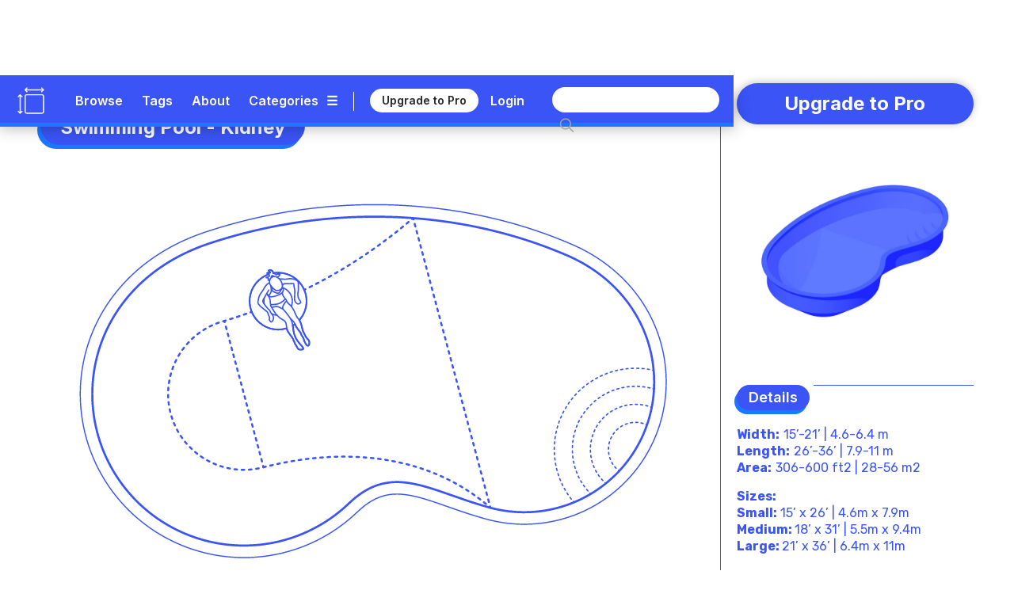

--- FILE ---
content_type: text/html
request_url: https://www.dimensions.com/element/kidney-swimming-pools
body_size: 40618
content:
<!DOCTYPE html><!-- Last Published: Mon Jan 19 2026 22:08:44 GMT+0000 (Coordinated Universal Time) --><html data-wf-domain="www.dimensions.com" data-wf-page="5de5ddbfeee2059e1f41d024" data-wf-site="5b37b8e3f23df3a4846e507e" lang="en" data-wf-collection="5de5ddbfeee2055a4241cff6" data-wf-item-slug="kidney-swimming-pools"><head><meta charset="utf-8"/><title>Swimming Pool - Kidney Dimensions &amp; Drawings | Dimensions.com</title><meta content="Kidney-shaped swimming pools, resembling the shape of a human kidney, feature a natural, curvaceous design that blends seamlessly into diverse landscaping styles. This layout, with its gentle curves, offers a more organic and softer look compared to angular pools. Kidney Swimming Pool layouts have typical lengths between 26’-36’ (7.9-11 m), widths of 15’-21’ (4.6-6.4 m), and overall areas in the range of 306-600 ft2 (28-56 m2)." name="description"/><meta content="Swimming Pool - Kidney Dimensions &amp; Drawings | Dimensions.com" property="og:title"/><meta content="Kidney-shaped swimming pools, resembling the shape of a human kidney, feature a natural, curvaceous design that blends seamlessly into diverse landscaping styles. This layout, with its gentle curves, offers a more organic and softer look compared to angular pools. Kidney Swimming Pool layouts have typical lengths between 26’-36’ (7.9-11 m), widths of 15’-21’ (4.6-6.4 m), and overall areas in the range of 306-600 ft2 (28-56 m2)." property="og:description"/><meta content="https://cdn.prod.website-files.com/5b44edefca321a1e2d0c2aa6/659d5f43d0e71fc6e4781755_Dimensions-Layouts-Swimming-Pools-Kidney-OG.jpg" property="og:image"/><meta content="Swimming Pool - Kidney Dimensions &amp; Drawings | Dimensions.com" property="twitter:title"/><meta content="Kidney-shaped swimming pools, resembling the shape of a human kidney, feature a natural, curvaceous design that blends seamlessly into diverse landscaping styles. This layout, with its gentle curves, offers a more organic and softer look compared to angular pools. Kidney Swimming Pool layouts have typical lengths between 26’-36’ (7.9-11 m), widths of 15’-21’ (4.6-6.4 m), and overall areas in the range of 306-600 ft2 (28-56 m2)." property="twitter:description"/><meta content="https://cdn.prod.website-files.com/5b44edefca321a1e2d0c2aa6/659d5f43d0e71fc6e4781755_Dimensions-Layouts-Swimming-Pools-Kidney-OG.jpg" property="twitter:image"/><meta property="og:type" content="website"/><meta content="summary_large_image" name="twitter:card"/><meta content="width=device-width, initial-scale=1" name="viewport"/><meta content="6lo4Xw7MmfdWoXxj2e0vNA4PdkkQkToO2qcie5fwvg" name="google-site-verification"/><link href="https://cdn.prod.website-files.com/5b37b8e3f23df3a4846e507e/css/dimensionscom.webflow.shared.1bfb887be.min.css" rel="stylesheet" type="text/css" integrity="sha384-G/uIe+gDkr6vAP0D1boc6vem6jPkgmXzYiWl//duaTBRz54r+f0RoY1/HgruUVlv" crossorigin="anonymous"/><link href="https://fonts.googleapis.com" rel="preconnect"/><link href="https://fonts.gstatic.com" rel="preconnect" crossorigin="anonymous"/><script src="https://ajax.googleapis.com/ajax/libs/webfont/1.6.26/webfont.js" type="text/javascript"></script><script type="text/javascript">WebFont.load({  google: {    families: ["Varela:400","Rubik:300,regular,italic,500,700,900","Inter:regular,600,700"]  }});</script><script type="text/javascript">!function(o,c){var n=c.documentElement,t=" w-mod-";n.className+=t+"js",("ontouchstart"in o||o.DocumentTouch&&c instanceof DocumentTouch)&&(n.className+=t+"touch")}(window,document);</script><link href="https://cdn.prod.website-files.com/5b37b8e3f23df3a4846e507e/5ed4c0908a312733f477a92c_Dimensions-Favicon.png" rel="shortcut icon" type="image/x-icon"/><link href="https://cdn.prod.website-files.com/5b37b8e3f23df3a4846e507e/5ed4c0c6c6c978d631e68bc2_Dimensions-Webclip.png" rel="apple-touch-icon"/><link href="rss.xml" rel="alternate" title="RSS Feed" type="application/rss+xml"/><meta name=”robots” content=”index” />

<!-- Google tag (gtag.js) -->
<script async src="https://www.googletagmanager.com/gtag/js?id=G-5C2DR2JYFX"></script>
<script>
  window.dataLayer = window.dataLayer || [];
  function gtag(){dataLayer.push(arguments);}
  gtag('js', new Date());

  gtag('config', 'G-5C2DR2JYFX');
</script>

<meta name="p:domain_verify" content="2a9fa34c76617584dea75e4ee5782ea9"/>

<!-- Memberstack webflow package -->
<script data-memberstack-app="app_clf6ehdez00ji0uni4ari1f12" src="https://static.memberstack.com/scripts/v1/memberstack.js" type="text/javascript"></script>


<!-- Color Highlight -->
<style>
    ::-moz-selection { /* Firefox */
        color: #ffffff;
        background: #CACFD2;
    }

    ::selection {
        color: #ffffff; 
        background: #CACFD2;
    }
</style>


<script src="https://s3.amazonaws.com/bryanmaddock.com/ads.js" type="text/javascript"></script>
<meta name="Googlebot-Image" content="index">

<script type="application/ld+json">
{ 
	"@context" : "https://schema.org",
  "@type" : "Website",
  "url" : "https://www.dimensions.com",
  "name" : "Dimensions.com",
  "copyrightYear" : "2020",
  "copyrightHolder" : [
    { "@type" : "Organization",
      "url" : "https://www.dimensions.com",
      "name" : "Dimensions.com",
      "contactPoint" : [
        { "@type" : "ContactPoint",
          "url" : "https://www.dimensions.com",
          "email" : "info@dimensions.com",
          "contactType" : "customer service"
        }
      ]
    }
  ]
}
</script>

<script type="application/ld+json">
{
  "@context" : "http://schema.org",
  "@type" : "Dataset",
    "name" : "Swimming Pool - Kidney Drawings & Dimensions",
    "description" : "Kidney-shaped swimming pools, resembling the shape of a human kidney, feature a natural, curvaceous design that blends seamlessly into diverse landscaping styles. This layout, with its gentle curves, offers a more organic and softer look compared to angular pools.",
		"distribution" : "https://dimensionsguide.s3.amazonaws.com/07-LAYOUTS/SWIMMING-POOLS/KIDNEY-SWIMMING-POOLS/Dimensions-Guide-Layouts-Swimming-Pools-Kidney-Swimming-Pools.jpg",
    "sourceOrganization" : "Dimensions.com"
}
</script>

<script type="application/ld+json">
{
  "@context" : "https://schema.org",
  "@type" : "ImageObject",
    "image" : "https://cdn.prod.website-files.com/5b44edefca321a1e2d0c2aa6/5d0ed0e76c00466a87c6f21c_Dimensions-Guide-Layouts-Swimming-Pools-Kidney-Swimming-Pools-Person.svg",
      "representativeOfPage" : "True",
      "caption" : "Plan drawing of a Kidney Swimming Pool with a woman sitting in a circular pool float",
			"encodingFormat" : "image/svg+xml",
			"width" : {
        "@type": "QuantitativeValue",
        "value": "1000"
      },
    "thumbnail" : "https://cdn.prod.website-files.com/5b44edefca321a1e2d0c2aa6/659d5f43d0e71fc6e4781755_Dimensions-Layouts-Swimming-Pools-Kidney-OG.jpg",
    "creator" : "Dimensions.com"
}
</script>

<script type="application/ld+json">
{
  "@context" : "https://schema.org",
  "@type" : "ImageObject",
    "image" : "https://cdn.prod.website-files.com/5b44edefca321a1e2d0c2aa6/5d0f0f7062c7fc68df7a718b_Dimensions-Guide-Layouts-Swimming-Pools-Kidney-Swimming-Pools-Dimensions.svg",
      "representativeOfPage" : "False",
      "caption" : "Layout drawings of various sizes of Kidney Swimming Pools with dimensions for overall width and length",
			"encodingFormat" : "image/svg+xml",
			"width" : {
        "@type": "QuantitativeValue",
        "value": "1000"
      },
    "creator" : "Dimensions.com"
}
</script>

<script type="application/ld+json">
{
  "@context" : "https://schema.org",
  "@type" : "ImageObject",
    "image" : "",
      "representativeOfPage" : "False",
      "caption" : "",
			"encodingFormat" : "image/svg+xml",
			"width" : {
        "@type": "QuantitativeValue",
        "value": "1000"
      },
    "creator" : "Dimensions.com"
}
</script>

<script type="application/ld+json">
{
  "@context" : "https://schema.org",
  "@type" : "ImageObject",
    "image" : "",
      "representativeOfPage" : "False",
			"encodingFormat" : "image/svg+xml",
			"width" : {
        "@type": "QuantitativeValue",
        "value": "1000"
      },
      "caption" : "",
    "creator" : "Dimensions.com"
}
</script>


<script type="application/ld+json">
{ 
	"@context" : "https://schema.org",
  "@type" : "QAPage",
	"mainEntity" : [
    { "@type" : "Question",
      "text" : "",
			"name" : "",
			"answerCount" : "1",
			"author" : "Dimensions.com",
			"dateCreated" : "Apr 05, 2024",
      "acceptedAnswer" : [
        { "@type" : "Answer",
					"Name" : "",
          "text" : "",
          "dateCreated" : "Apr 05, 2024",
          "author" : "Dimensions.com",
          "upvoteCount" : "1",
          "url" : "https://www.dimensions.com"
        }
      ]
    }
  ]
}
</script>

<script type="application/ld+json">
{ 
	"@context" : "https://schema.org",
  "@type" : "QAPage",
	"mainEntity" : [
    { "@type" : "Question",
      "text" : "",
			"name" : "",
			"answerCount" : "1",
			"author" : "Dimensions.com",
			"dateCreated" : "Apr 05, 2024",
      "acceptedAnswer" : [
        { "@type" : "Answer",
					"Name" : "",
          "text" : "",
          "dateCreated" : "Apr 05, 2024",
          "author" : "Dimensions.com",
          "upvoteCount" : "1",
          "url" : "https://www.dimensions.com"
        }
      ]
    }
  ]
}
</script>

<script type="application/ld+json">
{ 
	"@context" : "https://schema.org",
  "@type" : "QAPage",
	"mainEntity" : [
    { "@type" : "Question",
      "text" : "",
			"name" : "",
			"answerCount" : "1",
			"author" : "Dimensions.com",
			"dateCreated" : "Apr 05, 2024",
      "acceptedAnswer" : [
        { "@type" : "Answer",
					"Name" : "",
          "text" : "",
          "dateCreated" : "Apr 05, 2024",
          "author" : "Dimensions.com",
          "upvoteCount" : "1",
          "url" : "https://www.dimensions.com"
        }
      ]
    }
  ]
}
</script><script type="text/javascript">window.__WEBFLOW_CURRENCY_SETTINGS = {"currencyCode":"USD","symbol":"$","decimal":".","fractionDigits":2,"group":",","template":"{{wf {\"path\":\"symbol\",\"type\":\"PlainText\"} }} {{wf {\"path\":\"amount\",\"type\":\"CommercePrice\"} }} {{wf {\"path\":\"currencyCode\",\"type\":\"PlainText\"} }}","hideDecimalForWholeNumbers":false};</script></head><body class="body"><header class="header-wrapper" data-ix="header-fade-slide-down"><div style="background-color:#3a54f5" class="header-navigation-wrapper"><div class="header-navigation"><div class="header-logo-wrapper"><a href="/?r=0" class="header-logo w-inline-block" data-ix="hover-logo"><img src="https://cdn.prod.website-files.com/5b37b8e3f23df3a4846e507e/5ecbfd34572321ee0c3c86ae_Dimensions-Icon.svg" alt="Dimensions.com logo" class="icon"/></a><a href="/?r=0" class="wordmark-link-wrapper w-inline-block"><div class="header-wordmark">Dimensions.com</div></a></div><div class="header-navigation-right-wrapper"><div class="header-link-wrapper"><div class="header-tools-wrapper"><a href="/browse" class="header-link-text">Browse</a><a href="/tags" class="header-link-text tags">Tags</a><a href="/about" class="header-link-text">About</a><a data-w-id="18b7fcad-bb22-df22-3cb9-8eb34b852e1f" href="#" class="category-dropdown-full-button w-inline-block"><div class="header-link-text category w-hidden-small w-hidden-tiny">Categories</div><div class="header-link-text icon w-hidden-small w-hidden-tiny">☰</div></a><a data-w-id="18b7fcad-bb22-df22-3cb9-8eb34b852e24" href="#" class="category-dropdown-mobile w-inline-block"><div class="header-link-text icon">☰</div></a></div><div class="header-user-wrapper"><div class="header-vert-break"></div><a href="/users/pricing" data-ms-content="!members" class="header-signup" data-ix="hover-button">Upgrade to Pro</a><a href="/users/pricing" data-ms-content="no-plans" class="header-signup" data-ix="hover-button">Renew Pro</a><a href="https://fantasticoffense.typeform.com/to/e8KFCrzC" ms-hide="pro" target="_blank" class="header-signup feedback" data-ix="hover-button">We&#x27;d love your feedback</a><a href="/users/login" data-ms-content="!members" class="header-link-text off user">Login</a><a data-ms-modal="profile" href="#" class="header-icon w-inline-block" data-ix="hover-logo"><img src="https://cdn.prod.website-files.com/5b37b8e3f23df3a4846e507e/5ecc5b9534031cbb4f14e787_Dimensions-Icon-User.svg" alt="" class="user-icon"/></a></div></div><div class="search-wrapper"><form action="/search" class="search w-clearfix w-form"><input class="search-input home w-input" maxlength="256" name="query" placeholder="" type="search" id="search" required=""/><input type="submit" class="search-button home w-button" value=" "/></form></div></div></div></div><div style="background-color:#1b77ff" class="header-dropdown-wrapper"><div class="header-dropdown"><div class="header-dropdown-content"><a href="/classifications/humans" class="header-dropdown-link">Humans</a><a href="/classifications/animals" class="header-dropdown-link">animals</a><a href="/classifications/plants" class="header-dropdown-link">Plants</a><a href="/classifications/objects" class="header-dropdown-link">Objects</a><a href="/classifications/furniture" class="header-dropdown-link">Furniture</a><a href="/classifications/fixtures" class="header-dropdown-link">Fixtures</a><a href="/classifications/layouts" class="header-dropdown-link">Layouts</a><a href="/classifications/buildings" class="header-dropdown-link">Buildings</a><a href="/classifications/transport" class="header-dropdown-link">Transport</a><a href="/classifications/sports" class="header-dropdown-link">Sports</a><a href="/classifications/digital" class="header-dropdown-link">Digital</a><a href="/classifications/pop-culture" class="header-dropdown-link">Pop Culture</a></div></div></div></header><div style="background-color:#3a54f5" class="header-mobile-wrapper"><div class="nav-mobile"><a data-w-id="7e5e86bd-3ec7-ea4e-6630-56f8851f7a92" href="#" class="nav-close-button w-button">X</a><div class="nav-user-wrapper"><div class="header-logo-wrapper"><a href="/?r=0" class="header-logo w-inline-block" data-ix="hover-logo"><img src="https://cdn.prod.website-files.com/5b37b8e3f23df3a4846e507e/5ecbfd34572321ee0c3c86ae_Dimensions-Icon.svg" alt="Dimensions.com logo" class="icon"/></a><div class="header-wordmark">Dimensions.com</div></div></div><div class="nav-wrapper"><div class="search-wrapper mobile"><form action="/search" class="search mobile w-form"><input class="search-input home mobile w-input" maxlength="256" name="query" placeholder="" type="search" id="search" required=""/><input type="submit" class="search-button home mobile w-button" value=" "/></form></div><div class="nav-link-wrapper"><a href="/users/login" data-ms-content="!members" class="nav-link-text left">Login</a><a href="#" data-ms-modal="profile" class="nav-link-text">Account</a><a href="/users/pricing" class="nav-link-text">Pro</a><a href="/about" class="nav-link-text">About</a></div><div class="divider-split-full mobile-nav" data-ix="scroll-appear"></div><div class="nav-category-wrapper"><div class="nav-list-column"><a href="/classifications/humans" class="nav-category-text">Humans</a><a href="/classifications/animals" class="nav-category-text">Animals</a><a href="/classifications/plants" class="nav-category-text">Plants</a><a href="/classifications/objects" class="nav-category-text">Objects</a></div><div class="nav-list-column"><a href="/classifications/furniture" class="nav-category-text">Furniture</a><a href="/classifications/fixtures" class="nav-category-text">Fixtures</a><a href="/classifications/layouts" class="nav-category-text">Layouts</a><a href="/classifications/buildings" class="nav-category-text">Buildings</a></div><div class="nav-list-column"><a href="/classifications/transport" class="nav-category-text">Transport</a><a href="/classifications/sports" class="nav-category-text">Sports</a><a href="/classifications/digital" class="nav-category-text">Digital</a><a href="/classifications/pop-culture" class="nav-category-text">Pop Culture</a></div></div><div class="divider-split-full mobile-nav" data-ix="scroll-appear"></div><div class="nav-link-wrapper"><a href="/browse" class="nav-link-text left">Browse</a><a href="/tags" class="nav-link-text">Tags</a><a href="/conversion-calculator" class="nav-link-text">Convert</a></div></div></div></div><div class="empty-filler"></div><div class="content-wrapper"><main class="section-wrapper horizontal" data-ix="title-fade-slide-in"><div style="border-color:#3a54f5" class="section-content-left-wrapper"><div class="section-content-left-left-column-wrapper"><div class="content-header-wrapper element bubble"><div class="content-header-link-wrapper bubble"><a style="color:#3a54f5" href="/classifications/layouts" class="text-category-subtitle">Layouts</a><div style="color:#3a54f5" class="text-category-subtitle spacer">&gt;</div><a style="color:#3a54f5" href="/collection/swimming-pool-layouts" class="text-category-subtitle">Swimming Pools</a></div><div style="background-color:#3a54f5" class="title-header-wrapper-bubble"><h1 class="text-page-title white">Swimming Pool - Kidney</h1></div><div style="background-color:#1b77ff" class="title-header-wrapper-bubble shadow"><h1 class="text-page-title white">Swimming Pool - Kidney</h1></div></div><div class="intro-featured-wrapper" data-ix="title-fade-slide-in"><div class="featured-img-wrapper"><img width="665" alt="Plan drawing of a Kidney Swimming Pool with a woman sitting in a circular pool float" src="https://cdn.prod.website-files.com/5b44edefca321a1e2d0c2aa6/5d0ed0e76c00466a87c6f21c_Dimensions-Guide-Layouts-Swimming-Pools-Kidney-Swimming-Pools-Person.svg" class="content-img"/><img width="665" alt="Plan drawing of a Kidney Swimming Pool with a woman sitting in a circular pool float" src="https://cdn.prod.website-files.com/5b44edefca321a1e2d0c2aa6/5d0ed0e562c7fc24ae79d479_Dimensions-Guide-Layouts-Swimming-Pools-Kidney-Swimming-Pools-Icon.svg" class="content-img w-condition-invisible"/></div><div class="section-main-wrapper"><div class="section-main-header-wrapper"><div class="section-main-subtitle-wrapper"><div style="background-color:#3a54f5" class="section-main-subtitle-bubble">Description</div><div style="background-color:#1b77ff" class="section-main-subtitle-bubble shadow-main">Description</div></div><div style="background-color:#3a54f5" class="divider-split-full side bubble"></div></div><div style="color:#3a54f5" class="section-description w-richtext"><p>Kidney-shaped swimming pools, resembling the shape of a human kidney, feature a natural, curvaceous design that blends seamlessly into diverse landscaping styles. This layout, with its gentle curves, offers a more organic and softer look compared to angular pools. The kidney shape is versatile for various activities, from casual swimming to relaxation, and is particularly well-suited for backyards seeking a landscape with a more natural aesthetic.<br/><br/>These pools often have a shallow end and a deeper section, catering to swimmers of different skill levels. Customization options include choices in size, depth, finishes, and additional features like integrated spas or waterfalls, allowing for a personalized, functional, and aesthetically pleasing pool design.<br/></p><p></p></div></div><div class="section-main-wrapper"><div class="section-main-header-wrapper"><div class="section-main-subtitle-wrapper"><div style="background-color:#3a54f5" class="section-main-subtitle-bubble">Dimensions &amp; Sizes</div><div style="background-color:#1b77ff" class="section-main-subtitle-bubble shadow-main">Dimensions &amp; Sizes</div></div><div style="background-color:#3a54f5" class="divider-split-full side bubble"></div></div><p style="color:#3a54f5" class="section-description">Kidney Swimming Pool layouts have typical lengths between 26’-36’ (7.9-11 m), widths of 15’-21’ (4.6-6.4 m), and overall areas in the range of 306-600 ft2 (28-56 m2).</p><div class="guide-dimensions-wrapper"><div style="color:#3a54f5" class="guide-dimensions-list-wrapper w-dyn-list"><div role="list" class="guide-dimensions-list-wrapper w-dyn-items"><div role="listitem" class="guide-dimensions-list-item-wrapper w-dyn-item"><div class="text-info-wrapper"><a style="color:#3a54f5" href="/element/swimming-pool-depths" class="guide-dimensions-title-text">Swimming Pool Depths</a><div style="color:#3a54f5" class="guide-dimensions-colon">:</div></div><p style="color:#3a54f5" class="guide-dimensions-description-text">In swimming pools, depths are varied to cater to different activities and safety needs. The shallow end, typically measuring between 3&#x27;-4&#x27; (0.9-1.2 m), is designed for safer, more leisurely activities, such as wading or teaching children to swim. The deep end, usually ranging from 5&#x27;-6&#x27; (1.6-1.8 m), allows for more robust swimming activities and can accommodate adults swimming laps or playing water games. For private pools equipped with diving facilities, a typical depth of 8&#x27;-10&#x27; (2.4-3 m) is required for safety.</p></div></div></div></div></div></div><div class="element-hero-wrapper" data-ix="scroll-appear"><div class="hero-image-3-wrapper"><img alt="Layout drawings of various sizes of Kidney Swimming Pools with dimensions for overall width and length" src="https://cdn.prod.website-files.com/5b44edefca321a1e2d0c2aa6/5d0f0f7062c7fc68df7a718b_Dimensions-Guide-Layouts-Swimming-Pools-Kidney-Swimming-Pools-Dimensions.svg" class="element-hero-1-column-image"/></div><div class="section-main-header-wrapper w-condition-invisible"><div class="section-main-subtitle-wrapper"><div style="background-color:#3a54f5" class="section-main-subtitle-bubble">Description</div><div style="background-color:#1b77ff" class="section-main-subtitle-bubble shadow-main">Description</div></div><div style="background-color:#3a54f5" class="divider-split-full side bubble"></div></div><div style="color:#3a54f5" class="section-description w-condition-invisible w-richtext"><p>Kidney-shaped swimming pools, resembling the shape of a human kidney, feature a natural, curvaceous design that blends seamlessly into diverse landscaping styles. This layout, with its gentle curves, offers a more organic and softer look compared to angular pools. The kidney shape is versatile for various activities, from casual swimming to relaxation, and is particularly well-suited for backyards seeking a landscape with a more natural aesthetic.<br/><br/>These pools often have a shallow end and a deeper section, catering to swimmers of different skill levels. Customization options include choices in size, depth, finishes, and additional features like integrated spas or waterfalls, allowing for a personalized, functional, and aesthetically pleasing pool design.<br/></p><p></p></div><div class="section-main-header-wrapper w-condition-invisible"><div class="section-main-subtitle-wrapper"><div style="background-color:#3a54f5" class="section-main-subtitle-bubble">Dimensions &amp; Sizes</div><div style="background-color:#1b77ff" class="section-main-subtitle-bubble shadow-main">Dimensions &amp; Sizes</div></div><div style="background-color:#3a54f5" class="divider-split-full side bubble"></div></div><p style="color:#3a54f5" class="section-description w-condition-invisible">Kidney Swimming Pool layouts have typical lengths between 26’-36’ (7.9-11 m), widths of 15’-21’ (4.6-6.4 m), and overall areas in the range of 306-600 ft2 (28-56 m2).</p><div class="guide-dimensions-wrapper w-condition-invisible"><div class="guide-dimensions-list-wrapper w-dyn-list"><div role="list" class="guide-dimensions-list-wrapper w-dyn-items"><div role="listitem" class="guide-dimensions-list-item-wrapper w-dyn-item"><div class="text-info-wrapper"><a style="color:#3a54f5" href="/element/swimming-pool-depths" class="guide-dimensions-title-text">Swimming Pool Depths</a><div style="color:#3a54f5" class="guide-dimensions-colon">:</div></div><p style="color:#3a54f5" class="section-description">In swimming pools, depths are varied to cater to different activities and safety needs. The shallow end, typically measuring between 3&#x27;-4&#x27; (0.9-1.2 m), is designed for safer, more leisurely activities, such as wading or teaching children to swim. The deep end, usually ranging from 5&#x27;-6&#x27; (1.6-1.8 m), allows for more robust swimming activities and can accommodate adults swimming laps or playing water games. For private pools equipped with diving facilities, a typical depth of 8&#x27;-10&#x27; (2.4-3 m) is required for safety.</p></div></div></div><div style="background-color:#3a54f5" class="divider-split-full hide w-condition-invisible"></div><div style="background-color:#3a54f5" class="divider-split-full w-condition-invisible"></div></div><div class="hero-image-3-wrapper w-condition-invisible"><div style="background-color:#3a54f5" class="divider-split-full"></div><img alt="" src="" class="element-hero-1-column-image w-dyn-bind-empty"/></div></div></div><div id="w-node-_5540a6e9-d2f7-4385-f9a0-00f22219bc87-1f41d024" style="border-color:#3a54f5" class="section-content-left-right-column-wrapper"><div class="hero-image-3-wrapper"><div style="background-color:#3a54f5" class="divider-split-full hide w-condition-invisible"></div><img alt="" src="" class="element-hero-1-column-image w-dyn-bind-empty"/></div><div style="background-color:#3a54f5" class="divider-split-full element w-condition-invisible"></div><img alt="" src="" class="element-hero-1-column-image w-dyn-bind-empty"/><div class="content-3d-wrapper" data-ix="scroll-appear"><div class="section-main-wrapper"><div class="section-main-header-wrapper"><div class="section-main-subtitle-wrapper"><div style="background-color:#3a54f5" class="section-main-subtitle-bubble">3D Model</div><div style="background-color:#1b77ff" class="section-main-subtitle-bubble shadow-main">3D Model</div></div><div style="background-color:#3a54f5" class="divider-split-full side bubble"></div></div></div><figure class="_3d-viewer"><div id="3d-model" class="_3d-embed w-embed w-iframe"><iframe allowfullscreen webkitallowfullscreen width="100%" height="auto" frameborder="0" seamless src="https://p3d.in/e/wF01A+spin+shading,dl,help,share,spin,link,border-hidden"></iframe></div></figure></div><div style="color:#3a54f5" class="content-questions-wrapper" data-ix="scroll-appear"><div class="section-main-wrapper"><div class="section-main-header-wrapper questions"><div class="section-main-subtitle-wrapper"><div style="background-color:#3a54f5" class="section-main-subtitle-bubble">Common Questions</div><div style="background-color:#1b77ff" class="section-main-subtitle-bubble shadow-main">Common Questions</div></div><div style="background-color:#3a54f5" class="divider-split-full side bubble"></div></div></div><div class="questions-upper-wrapper"><div class="questions-group-main-wrapper w-condition-invisible"><div class="question-answer-wrapper w-condition-invisible"><div class="question-wrapper"><div style="color:#3a54f5" class="questions-text w-dyn-bind-empty"></div></div><div class="section-description-light w-condition-invisible w-dyn-bind-empty"></div></div><div class="question-answer-wrapper w-condition-invisible"><div class="question-wrapper"><div style="color:#3a54f5" class="questions-text w-dyn-bind-empty"></div></div><div class="section-description-light w-condition-invisible w-dyn-bind-empty"></div></div><div class="question-answer-wrapper w-condition-invisible"><div class="question-wrapper"><div style="color:#3a54f5" class="questions-text w-dyn-bind-empty"></div></div><div class="section-description-light w-condition-invisible w-dyn-bind-empty"></div></div></div></div><div class="questions-related-wrapper"><div class="questions-related-list-wrapper w-dyn-list"><div role="list" class="questions-related-list w-dyn-items"><div role="listitem" class="questions-related-item w-dyn-item"><div style="color:#3a54f5" class="questions-related-item-wrapper"><a data-w-id="b71954a0-5efd-ab4e-b7cb-058c5e87f2e3" style="color:#3a54f5;border-color:#3a54f5" href="#" class="questions-related-section-button w-inline-block w-condition-invisible"><div class="questions-text-title w-embed">Swimming Pools</div><div class="section-open-button">+</div></a><a data-w-id="540b38b2-136a-b72f-d96d-8284cdad20ec" style="color:#3a54f5;border-color:#3a54f5" href="#" class="questions-related-section-button open w-inline-block"><div class="questions-text-title w-embed">Swimming Pools</div><div class="section-open-button open">+</div></a><div data-w-id="c74d1715-45dd-e132-7dbf-424ca9b928b6" class="questions-group-wrapper open"><div style="color:#3a54f5" class="question-answer-wrapper top"><div class="questions-text">What should you consider when choosing a pool layout?</div><div class="section-description-light">When choosing a pool layout, the first aspect to consider is size. There is a limited amount of say one has when it comes to pool size as the extent of the yard is what determines the pool’s maximum. In addition, there are building codes and safety regulations to abide by. Pool depth is a second factor to consider, especially for a family with small children. The pool can also come in a variety of shapes. Older pools most likely are rectangular in shape and can be ideal for exercising. Irregular or round shaped pools are considered to be a more relaxing shape suited for family gatherings. Placement, privacy, visibility from inside the home are also factors to consider as a pool can become a huge part of one’s everyday living.</div></div><div style="color:#3a54f5" class="question-answer-wrapper"><div class="questions-text">How do you design the area around a pool?</div><div class="section-description-light">The area around the pool can be designed with wood or stone decking, with either natural or synthetic wood or natural or tiled stone depending on the preferred style and maintenance. Stones can also be used to create a low border wall around the entire pool. Umbrellas, shade sails, and various garden furniture can be added for shade and relaxation. Landscaping is also a huge part of the design of the area around the pool. For example, increased surrounding greenery can allow for intimacy and privacy. Finally, lights can be placed to increase safety and create an ambience.</div></div><div style="color:#3a54f5" class="question-answer-wrapper"><div class="questions-text">What is coping in pool design?</div><div class="section-description-light">Coping refers to the stone or concrete material that makes a lip at the edge of a pool. It is the coping that one hangs onto when in the water and provides a non-slip surface for walking. This cap finishes the overall look of the pool while protecting the wall from harsh weather conditions.</div></div></div><div data-w-id="3a3c0c61-edf7-dc7e-c503-5177a0c052f5" class="questions-group-wrapper"><div style="color:#3a54f5" class="question-answer-wrapper top"><div class="questions-text">What should you consider when choosing a pool layout?</div><div class="section-description-light">When choosing a pool layout, the first aspect to consider is size. There is a limited amount of say one has when it comes to pool size as the extent of the yard is what determines the pool’s maximum. In addition, there are building codes and safety regulations to abide by. Pool depth is a second factor to consider, especially for a family with small children. The pool can also come in a variety of shapes. Older pools most likely are rectangular in shape and can be ideal for exercising. Irregular or round shaped pools are considered to be a more relaxing shape suited for family gatherings. Placement, privacy, visibility from inside the home are also factors to consider as a pool can become a huge part of one’s everyday living.</div></div><div style="color:#3a54f5" class="question-answer-wrapper"><div class="questions-text">How do you design the area around a pool?</div><div class="section-description-light">The area around the pool can be designed with wood or stone decking, with either natural or synthetic wood or natural or tiled stone depending on the preferred style and maintenance. Stones can also be used to create a low border wall around the entire pool. Umbrellas, shade sails, and various garden furniture can be added for shade and relaxation. Landscaping is also a huge part of the design of the area around the pool. For example, increased surrounding greenery can allow for intimacy and privacy. Finally, lights can be placed to increase safety and create an ambience.</div></div><div style="color:#3a54f5"><div class="questions-text">What is coping in pool design?</div><div class="section-description-light">Coping refers to the stone or concrete material that makes a lip at the edge of a pool. It is the coping that one hangs onto when in the water and provides a non-slip surface for walking. This cap finishes the overall look of the pool while protecting the wall from harsh weather conditions.</div></div></div></div></div></div></div></div></div><div class="detail-group-wrapper right"><div style="color:#3a54f5" class="related-wrapper" data-ix="scroll-appear"><div class="section-subtitle-header-wrapper"><div class="section-subtitle-wrapper"><div style="background-color:#3a54f5" class="section-subtitle-bubble">Related Collections</div><div style="background-color:#1b77ff" class="section-subtitle-bubble shadow">Related Collections</div></div><div style="background-color:#3a54f5" class="divider-split-full side bubble"></div></div><div class="downloads-icon-wrapper"><div class="related-tag-list-wrapper w-dyn-list"><div role="list" class="related-tag-list w-dyn-items"><div role="listitem" class="related-tag-item w-dyn-item"><a style="background-color:#1b77ff" href="/collection/swimming-pool-layouts" class="tag-button w-button" data-ix="hover-button">Swimming Pools</a></div></div></div></div></div><div style="color:#3a54f5" class="related-wrapper" data-ix="scroll-appear"><div class="section-subtitle-header-wrapper"><div class="section-subtitle-wrapper"><div style="background-color:#3a54f5" class="section-subtitle-bubble">Related Tags</div><div style="background-color:#1b77ff" class="section-subtitle-bubble shadow">Related Tags</div></div><div style="background-color:#3a54f5" class="divider-split-full side bubble"></div></div><div class="downloads-icon-wrapper"><div class="related-tag-list-wrapper w-dyn-list"><div role="list" class="related-tag-list w-dyn-items"><div role="listitem" class="related-tag-item w-dyn-item"><a href="/tags/backyards" class="tag-button w-button" data-ix="hover-button">Backyards</a></div><div role="listitem" class="related-tag-item w-dyn-item"><a href="/tags/hotels" class="tag-button w-button" data-ix="hover-button">Hotels</a></div></div></div></div></div><div style="color:#3a54f5" class="share-wrapper" data-ix="scroll-appear"><div class="section-subtitle-header-wrapper"><div class="section-subtitle-wrapper"><div style="background-color:#3a54f5" class="section-subtitle-bubble">Share</div><div style="background-color:#1b77ff" class="section-subtitle-bubble shadow">Share</div></div><div style="background-color:#3a54f5" class="divider-split-full side bubble"></div></div><div class="social-share-wrapper"><div style="background-color:#1b77ff" class="social-button-wrapper" data-ix="hover-button"><div class="social-embed w-embed"><a onclick="window.open(this.href, 'twitter-share','width=580,height=296');”

<a class="share-button twitter"

href="http://twitter.com/share?url=https://www.dimensions.com/element/kidney-swimming-pools&via=dimensionscom" target="_blank">
<div><img src="https://cdn.prod.website-files.com/5b37b8e3f23df3a4846e507e/5b4e434e7f1484082cc931e4_DIMENSIONS_Social_Twitter.svg"></div>
</a></div></div><div style="background-color:#1b77ff" class="social-button-wrapper" data-ix="hover-button"><div class="social-embed w-embed"><a onclick="window.open(this.href, 'twitter-share','width=580,height=296');return false;”

<a class="share-button facebook"

href="https://www.facebook.com/sharer/sharer.php?u=https://www.dimensions.com/element/kidney-swimming-pools" target="_blank">
<div><img src="https://cdn.prod.website-files.com/5b37b8e3f23df3a4846e507e/5b4e434d86ae4be2b1b05e79_DIMENSIONS_Social_Facebook.svg"></div>
</a></div></div><div style="background-color:#1b77ff" class="social-button-wrapper" data-ix="hover-button"><div class="social-embed w-embed"><a onclick="window.open(this.href, 'twitter-share','width=580,height=296');return false;”

<a class="share-button pinterest"

href="https://pinterest.com/pin/create/button/?url=https://www.dimensions.com/element/kidney-swimming-pools" target="_blank">
<div><img src="https://cdn.prod.website-files.com/5b37b8e3f23df3a4846e507e/5b4e434e7c4ce9cd0a965f5d_DIMENSIONS_Social_Pinterest.svg"></div>
</a></div></div></div><div style="color:#3a54f5" class="page-contribution-info" data-ix="scroll-appear"><div class="text-info-wrapper"><div class="text-info-contribution">Text by </div><a style="color:#3a54f5" href="/team/minnie-doss" class="text-info-contribution-link">Minnie</a></div><div class="text-info-wrapper update"><div class="text-info-contribution">Updated on</div><div class="text-info-contribution-link">April 5, 2024</div></div></div></div></div></div></div><div style="border-color:#3a54f5" class="section-content-right-wrapper" data-ix="scroll-appear"><div class="detail-group-pair"><div class="detail-group-wrapper side"><a data-ms-content="!members" style="background-color:#3a54f5" href="/users/pricing" class="signup-button-pro w-button" data-ix="hover-button">Upgrade to Pro</a><a data-ms-content="no-plans" style="background-color:#3a54f5" href="/users/pricing" class="signup-button-pro w-button" data-ix="hover-button">Renew Pro</a><div class="element-3d-icon-wrapper"><img src="https://cdn.prod.website-files.com/5b44edefca321a1e2d0c2aa6/659c3aa7c4c2a52e54da202a_Dimensions-Layouts-Swimming-Pools-Kidney-3D.jpg" loading="lazy" alt="3D model of the Swimming Pool - Kidney viewed in perspective" sizes="100vw" srcset="https://cdn.prod.website-files.com/5b44edefca321a1e2d0c2aa6/659c3aa7c4c2a52e54da202a_Dimensions-Layouts-Swimming-Pools-Kidney-3D-p-500.jpg 500w, https://cdn.prod.website-files.com/5b44edefca321a1e2d0c2aa6/659c3aa7c4c2a52e54da202a_Dimensions-Layouts-Swimming-Pools-Kidney-3D.jpg 750w" class="element-3d-icon"/><img src="https://cdn.prod.website-files.com/5b44edefca321a1e2d0c2aa6/5d0ed0e562c7fc24ae79d479_Dimensions-Guide-Layouts-Swimming-Pools-Kidney-Swimming-Pools-Icon.svg" loading="lazy" alt="Swimming Pool - Kidney" class="element-3d-icon w-condition-invisible"/></div><div class="detail-content-wrapper"><div class="section-subtitle-header-wrapper"><div class="section-subtitle-wrapper"><div style="background-color:#3a54f5" class="section-subtitle-bubble">Details</div><div style="background-color:#1b77ff" class="section-subtitle-bubble shadow">Details</div></div><div style="background-color:#3a54f5" class="divider-full bubble"></div></div><h3 style="color:#3a54f5" class="detail-development-text w-condition-invisible">*Under Development*</h3><div class="detail-dimensions-wrapper"><div class="detail-text-item-wrapper w-condition-invisible"><div style="color:#3a54f5" class="detail-subtitle">Height:</div><div style="color:#3a54f5" class="detail-text w-dyn-bind-empty"></div></div><div class="detail-text-item-wrapper"><div style="color:#3a54f5" class="detail-subtitle">Width:</div><div style="color:#3a54f5" class="detail-text">15’-21’ | 4.6-6.4 m</div></div><div class="detail-text-item-wrapper w-condition-invisible"><div style="color:#3a54f5" class="detail-subtitle">Depth:</div><div style="color:#3a54f5" class="detail-text w-dyn-bind-empty"></div></div><div class="detail-text-item-wrapper"><div style="color:#3a54f5" class="detail-subtitle">Length:</div><div style="color:#3a54f5" class="detail-text">26’-36’ | 7.9-11 m</div></div><div class="detail-text-item-wrapper w-condition-invisible"><div style="color:#3a54f5" class="detail-subtitle w-embed">:</div><div style="color:#3a54f5" class="detail-text w-dyn-bind-empty"></div></div><div class="detail-text-item-wrapper w-condition-invisible"><div style="color:#3a54f5" class="detail-subtitle w-embed">:</div><div style="color:#3a54f5" class="detail-text w-dyn-bind-empty"></div></div><div class="detail-text-item-wrapper w-condition-invisible"><div style="color:#3a54f5" class="detail-subtitle">Weight:</div><div style="color:#3a54f5" class="detail-text w-dyn-bind-empty"></div></div><div class="detail-text-item-wrapper"><div style="color:#3a54f5" class="detail-subtitle">Area:</div><div style="color:#3a54f5" class="detail-text">306-600 ft2 | 28-56 m2</div></div><div class="detail-text-item-wrapper w-condition-invisible"><div style="color:#3a54f5" class="detail-subtitle w-embed">:</div><div style="color:#3a54f5" class="detail-text w-dyn-bind-empty"></div></div></div><div style="color:#3a54f5" class="detail-text hero-detail w-richtext"><p><strong>Sizes:</strong><br><strong>Small:</strong> 15’ x 26’ | 4.6m x 7.9m<br><strong>Medium: </strong>18’ x 31’ | 5.5m x 9.4m<br><strong>Large: </strong>21’ x 36’ | 6.4m x 11m</p></div><div class="detail-text-item-wrapper w-condition-invisible"><div style="color:#3a54f5" class="detail-subtitle w-embed">:</div><div style="color:#3a54f5" class="detail-text w-dyn-bind-empty"></div></div><div class="detail-text-item-wrapper w-condition-invisible"><div style="color:#3a54f5" class="detail-subtitle w-embed">:</div><div style="color:#3a54f5" class="detail-text w-dyn-bind-empty"></div></div><div class="detail-text-item-wrapper w-condition-invisible"><div style="color:#3a54f5" class="detail-subtitle w-embed">:</div><div style="color:#3a54f5" class="detail-text w-dyn-bind-empty"></div></div></div><div style="background-color:#3a54f5" class="divider-split-full side"></div><div class="support-text-wrapper" data-ix="scroll-appear"><div style="color:#3a54f5" class="detail-text w-richtext"><p>Drawings include:<br/>Kidney Swimming Pools plans (inward steps), plans (outward steps), plan (person), sections</p></div></div><div style="color:#3a54f5" class="link-wrapper" data-ix="scroll-appear"><div class="section-subtitle-header-wrapper"><div class="section-subtitle-wrapper"><div style="background-color:#3a54f5" class="section-subtitle-bubble">Links</div><div style="background-color:#1b77ff" class="section-subtitle-bubble shadow">Links</div></div><div style="background-color:#3a54f5" class="divider-split-full side bubble"></div></div><div class="text-group-wrapper"><div data-gatrack="Links,Clicked,Element" style="color:#3a54f5" class="detail-text w-dyn-bind-empty w-richtext"></div><div data-gatrack="Links,Clicked,Element" class="detail-text w-richtext"><p><a href="https://en.wikipedia.org/wiki/Swimming_pool" target="_blank" data-rt-link-type="external">Wikipedia - Swimming Pool</a></p></div></div></div></div><div id="w-node-_2383379c-56d7-f943-890f-eb1ae5ccb768-1f41d024" style="border-color:#3a54f5" class="detail-group-wrapper right hide"><div style="color:#3a54f5" class="related-wrapper side" data-ix="scroll-appear"><div class="section-subtitle-header-wrapper"><div class="section-subtitle-wrapper"><div style="background-color:#3a54f5" class="section-subtitle-bubble">Related Collections</div><div style="background-color:#1b77ff" class="section-subtitle-bubble shadow">Related Collections</div></div><div style="background-color:#3a54f5" class="divider-split-full side bubble"></div></div><div class="downloads-icon-wrapper"><div class="related-tag-list-wrapper w-dyn-list"><div role="list" class="related-tag-list w-dyn-items"><div role="listitem" class="related-tag-item w-dyn-item"><a style="background-color:#1b77ff" href="/collection/swimming-pool-layouts" class="tag-button w-button" data-ix="hover-button">Swimming Pools</a></div></div></div></div></div><div style="color:#3a54f5" class="related-wrapper side" data-ix="scroll-appear"><div class="section-subtitle-header-wrapper"><div class="section-subtitle-wrapper"><div style="background-color:#3a54f5" class="section-subtitle-bubble">Related Tags</div><div style="background-color:#1b77ff" class="section-subtitle-bubble shadow">Related Tags</div></div><div style="background-color:#3a54f5" class="divider-split-full side bubble"></div></div><div class="downloads-icon-wrapper"><div class="related-tag-list-wrapper w-dyn-list"><div role="list" class="related-tag-list w-dyn-items"><div role="listitem" class="related-tag-item w-dyn-item"><a href="/tags/backyards" class="tag-button w-button" data-ix="hover-button">Backyards</a></div><div role="listitem" class="related-tag-item w-dyn-item"><a href="/tags/hotels" class="tag-button w-button" data-ix="hover-button">Hotels</a></div></div></div></div></div><div style="color:#3a54f5" class="share-wrapper" data-ix="scroll-appear"><div class="section-subtitle-header-wrapper"><div class="section-subtitle-wrapper"><div style="background-color:#3a54f5" class="section-subtitle-bubble">Share</div><div style="background-color:#1b77ff" class="section-subtitle-bubble shadow">Share</div></div><div style="background-color:#3a54f5" class="divider-split-full side bubble"></div></div><div class="social-share-wrapper"><div style="background-color:#1b77ff" class="social-button-wrapper" data-ix="hover-button"><div class="social-embed w-embed"><a onclick="window.open(this.href, 'twitter-share','width=580,height=296');”

<a class="share-button twitter"

href="http://twitter.com/share?url=https://www.dimensions.com/element/kidney-swimming-pools&via=dimensionscom" target="_blank">
<div><img src="https://cdn.prod.website-files.com/5b37b8e3f23df3a4846e507e/5b4e434e7f1484082cc931e4_DIMENSIONS_Social_Twitter.svg"></div>
</a></div></div><div style="background-color:#1b77ff" class="social-button-wrapper" data-ix="hover-button"><div class="social-embed w-embed"><a onclick="window.open(this.href, 'twitter-share','width=580,height=296');return false;”

<a class="share-button facebook"

href="https://www.facebook.com/sharer/sharer.php?u=https://www.dimensions.com/element/kidney-swimming-pools" target="_blank">
<div><img src="https://cdn.prod.website-files.com/5b37b8e3f23df3a4846e507e/5b4e434d86ae4be2b1b05e79_DIMENSIONS_Social_Facebook.svg"></div>
</a></div></div><div style="background-color:#1b77ff" class="social-button-wrapper" data-ix="hover-button"><div class="social-embed w-embed"><a onclick="window.open(this.href, 'twitter-share','width=580,height=296');return false;”

<a class="share-button pinterest"

href="https://pinterest.com/pin/create/button/?url=https://www.dimensions.com/element/kidney-swimming-pools" target="_blank">
<div><img src="https://cdn.prod.website-files.com/5b37b8e3f23df3a4846e507e/5b4e434e7c4ce9cd0a965f5d_DIMENSIONS_Social_Pinterest.svg"></div>
</a></div></div></div><div style="color:#3a54f5" class="page-contribution-info" data-ix="scroll-appear"><div class="text-info-wrapper"><div class="text-info-contribution">Text by </div><a style="color:#3a54f5" href="/team/minnie-doss" class="text-info-contribution-link">Minnie</a></div><div class="text-info-wrapper update"><div class="text-info-contribution">Updated on</div><div class="text-info-contribution-link">April 5, 2024</div></div></div></div><div class="related-wrapper navigation"><div class="section-subtitle-header-wrapper"><div class="section-subtitle-wrapper"><div style="background-color:#3a54f5" class="section-subtitle-bubble">Types</div><div style="background-color:#1b77ff" class="section-subtitle-bubble shadow">Types</div></div><div style="background-color:#3a54f5" class="divider-split-full"></div></div><div class="downloads-icon-wrapper navigation"><a style="color:#3a54f5" href="#type-1" class="detail-text">Standard Swimming Pool Layouts</a><a style="color:#3a54f5" href="#type-2" class="detail-text">Organic Swimming Pool Layouts</a><a style="color:#3a54f5" href="#type-3" class="detail-text">Styled Swimming Pool Layouts</a><a style="color:#3a54f5" href="#type-4" class="detail-text w-condition-invisible w-dyn-bind-empty"></a><a style="color:#3a54f5" href="#type-5" class="detail-text w-condition-invisible w-dyn-bind-empty"></a><a style="color:#3a54f5" href="#type-6" class="detail-text w-condition-invisible w-dyn-bind-empty"></a><a style="color:#3a54f5" href="#type-7" class="detail-text w-condition-invisible w-dyn-bind-empty"></a><a style="color:#3a54f5" href="#type-8" class="detail-text w-condition-invisible w-dyn-bind-empty"></a></div></div><div class="related-wrapper"><div class="section-subtitle-header-wrapper"><div class="section-subtitle-wrapper"><div style="background-color:#3a54f5" class="section-subtitle-bubble">Guides</div><div style="background-color:#1b77ff" class="section-subtitle-bubble shadow">Guides</div></div><div style="background-color:#3a54f5" class="divider-split-full"></div></div><div class="downloads-icon-wrapper"><div class="related-tag-list-wrapper w-dyn-list"><div role="list" class="related-tag-list w-dyn-items"><div role="listitem" class="related-tag-item w-dyn-item"><a style="background-color:#1b77ff" href="/element/swimming-pool-depths" class="tag-button w-button" data-ix="hover-logo">Swimming Pool Depths</a></div></div></div></div></div></div></div><div class="vertical-sticky-wrapper"><div style="background-color:#3a54f5;border-color:#3a54f5" class="_3d-download-wrapper"><div class="download-wrapper-inner"><h3 class="text-info-title white">2D Downloads</h3><div data-ms-content="no-plans" class="divider-split-full side white downloads"></div><div data-ms-content="!members" class="divider-split-full side white downloads"></div><div data-ms-content="!members" class="text-download-instructions white"><a href="/users/pricing" class="download-link-white">For 2D Downloads of this element, upgrade to a Dimensions Pro Membership. Available in DWG (CAD, Imperial &amp; Metric), SVG, JPG formats</a><br/></div><div data-ms-content="no-plans" class="text-download-instructions white"><a href="/users/pricing" class="download-link-white">For 2D Downloads of this element, renew your Dimensions Pro Membership. Available in DWG (CAD, Imperial &amp; Metric), SVG, JPG formats</a><br/></div><div data-ms-content="pro" class="divider-split-full side white"></div><div data-ms-content="pro" style="color:#3a54f5" class="downloads-icon-wrapper downloads white"><div data-event-value="Swimming Pools" data-event-label="DWG Imperial New" data-event-action="Swimming Pool - Kidney" data-event-category="Layouts" style="color:#3a54f5" class="download-button embed ga-event w-embed" data-ix="hover-button"><button type="button" onclick="location.href='https://dimensionsguide.s3.amazonaws.com/07-LAYOUTS/SWIMMING-POOLS/SWIMMING-POOL-KIDNEY/Dimensions-Layouts-Swimming-Pools-Kidney.dwg'" style="background:transparent;">DWG - Imperial (FT)</button></div><div data-event-value="Swimming Pools" data-event-label="SVG New" data-event-action="Swimming Pool - Kidney" data-event-category="Layouts" style="color:#3a54f5" class="download-button embed ga-event w-embed" data-ix="hover-button"><button type="button" onclick="location.href='https://dimensionsguide.s3.amazonaws.com/07-LAYOUTS/SWIMMING-POOLS/SWIMMING-POOL-KIDNEY/Dimensions-Layouts-Swimming-Pools-Kidney.svg'" style="background:transparent;">SVG</button></div><div data-event-value="Swimming Pools" data-event-label="DWG Metric New" data-event-action="Swimming Pool - Kidney" data-event-category="Layouts" style="color:#3a54f5" class="download-button embed ga-event w-embed" data-ix="hover-button"><button type="button" onclick="location.href='https://dimensionsguide.s3.amazonaws.com/07-LAYOUTS/SWIMMING-POOLS/SWIMMING-POOL-KIDNEY/Dimensions-Layouts-Swimming-Pools-Kidney-Metric.dwg'" style="background:transparent;">DWG - Metric (M)</button></div><div data-event-value="Swimming Pools" data-event-label="JPG New" data-event-action="Swimming Pool - Kidney" data-event-category="Layouts" style="color:#3a54f5" class="download-button embed ga-event w-embed" data-ix="hover-button"><button type="button" onclick="location.href='https://dimensionsguide.s3.amazonaws.com/07-LAYOUTS/SWIMMING-POOLS/SWIMMING-POOL-KIDNEY/Dimensions-Layouts-Swimming-Pools-Kidney.jpg'" style="background:transparent;">JPG</button></div></div></div><div class="download-wrapper-inner _3d"><h3 class="text-info-title white space">3D Downloads</h3><div data-ms-content="no-plans" class="divider-split-full side white downloads"></div><div data-ms-content="!members" class="divider-split-full side white downloads"></div><div data-ms-content="!members" class="text-download-instructions white"><a href="/users/pricing" class="download-link-white">For 3D Downloads of this element, upgrade to a Dimensions Pro Membership. Available in 3DM (Rhino), OBJ (NURB), SKP (Sketchup) formats</a><br/></div><div data-ms-content="no-plans" class="text-download-instructions white"><a href="/users/pricing" class="download-link-white">For 3D Downloads of this element, renew your Dimensions Pro Membership. Available in 3DM (Rhino), OBJ (NURB), SKP (Sketchup) formats</a><br/></div><div data-ms-content="pro" class="divider-split-full side white"></div><div data-ms-content="pro" style="color:#3a54f5" class="downloads-icon-wrapper downloads white"><div data-event-value="Swimming Pools" data-event-label="3DM Imperial New" data-event-action="Swimming Pool - Kidney" data-event-category="Layouts" style="color:#3a54f5" class="download-button embed ga-event w-embed" data-ix="hover-home"><button type="button" onclick="location.href='https://dimensionsguide.s3.amazonaws.com/07-LAYOUTS/SWIMMING-POOLS/SWIMMING-POOL-KIDNEY/3D/3D-Dimensions-Layouts-Swimming-Pools-Kidney.3dm'" style="background:transparent;">3DM - Imperial (FT)</button></div><div data-event-value="Swimming Pools" data-event-label="SKP New" data-event-action="Swimming Pool - Kidney" data-event-category="Layouts" class="download-button embed ga-event w-embed" data-ix="hover-home"><button type="button" onclick="location.href='https://dimensionsguide.s3.amazonaws.com/07-LAYOUTS/SWIMMING-POOLS/SWIMMING-POOL-KIDNEY/3D/3D-Dimensions-Layouts-Swimming-Pools-Kidney.skp'" style="background:transparent;">SKP</button></div><div data-event-value="Swimming Pools" data-event-label="3DM Metric New" data-event-action="Swimming Pool - Kidney" data-event-category="Layouts" style="color:#3a54f5" class="download-button embed ga-event w-embed" data-ix="hover-home"><button type="button" onclick="location.href='https://dimensionsguide.s3.amazonaws.com/07-LAYOUTS/SWIMMING-POOLS/SWIMMING-POOL-KIDNEY/3D/3D-Dimensions-Layouts-Swimming-Pools-Kidney-Metric.3dm'" style="background:transparent;">3DM - Metric (M)</button></div><div data-event-value="Swimming Pools" data-event-label="OBJ New" data-event-action="Swimming Pool - Kidney" data-event-category="Layouts" style="color:#3a54f5" class="download-button embed ga-event w-embed" data-ix="hover-home"><button type="button" onclick="location.href='https://dimensionsguide.s3.amazonaws.com/07-LAYOUTS/SWIMMING-POOLS/SWIMMING-POOL-KIDNEY/3D/3D-Dimensions-Layouts-Swimming-Pools-Kidney.obj'" style="background:transparent;">OBJ (NURB)</button></div></div></div><a data-ms-content="!members" style="color:#3a54f5" href="/users/pricing" class="button-signup download w-button">Upgrade to Dimensions Pro</a><a data-ms-content="no-plans" style="color:#3a54f5" href="/users/pricing" class="button-signup download w-button">Renew Dimensions Pro</a></div><div id="support" ms-hide-element="true" class="support-wrapper"><div class="support-text-wrapper"><div class="support-text-title">Ad Blocker</div><div class="text-download-support-instructions">Enjoy free drawings? We do too! <br/>Advertising helps fund our work. <br/>Please support the project by disabling <br/>or whitelisting your ad blocker while browsing Dimensions.Guide. Thanks!<br/></div></div></div></div></div></main><div class="section-wrapper w-condition-invisible"><div style="border-color:#3a54f5" class="section-grid-header-wrapper"><div class="section-full-header-links-wrapper"><div class="section-full-header-wrapper"><div class="title-header-group-wrapper"><div style="background-color:#3a54f5" class="title-header-wrapper-bubble"><h1 class="text-page-title white">Swimming Pools</h1></div><div style="background-color:#1b77ff" class="title-header-wrapper-bubble shadow"><h1 class="text-page-title white">Swimming Pools</h1></div></div><div ms-hide="pro" style="background-color:#3a54f5" class="divider-split-full side bubble"></div></div><div class="filters-horizontal-filter"><div class="filters-wrapper-filter"><div data-hover="true" data-delay="0" class="sort-dropdown-filter w-dropdown"><div style="color:#3a54f5" class="dropdown-toggle-filter w-dropdown-toggle"><div class="icon-2 w-icon-dropdown-toggle"></div><div class="sort-by-text-filter">Sort by </div></div><nav class="sort-dropdown-list-filter w-dropdown-list"><div sort-by=".name-sort" class="tab-button-dropdown-filter name"><div class="tab-browse-text-filter">Name</div></div><div sort-by=".height-sort" class="tab-button-dropdown-filter height w-condition-invisible"><div class="tab-browse-text-filter">Height</div></div><div sort-by=".width-sort" class="tab-button-dropdown-filter width"><div class="tab-browse-text-filter">Width</div></div><div sort-by=".depth-sort" class="tab-button-dropdown-filter depth w-condition-invisible"><div class="tab-browse-text-filter">Depth</div></div><div sort-by=".length-sort" class="tab-button-dropdown-filter length"><div class="tab-browse-text-filter">Length</div></div><div sort-by=".weight-sort" class="tab-button-dropdown-filter weight w-condition-invisible"><div class="tab-browse-text-filter">Weight</div></div><div sort-by=".area-sort" class="tab-button-dropdown-filter area"><div class="tab-browse-text-filter">Area</div></div><div sort-by=".year-sort" class="tab-button-dropdown-filter year w-condition-invisible"><div class="tab-browse-text-filter w-dyn-bind-empty"></div></div><div sort-by=".popularity-sort" class="tab-button-dropdown-filter active popularity"><div class="tab-browse-text-filter">Most Popular</div></div></nav></div><div class="filters-filter-wrapper-filter"><div class="filter-form-filter w-form"><form id="search-form" name="wf-form-Collection-Search" data-name="Collection Search" method="get" class="search-parent-filter" data-wf-page-id="5de5ddbfeee2059e1f41d024" data-wf-element-id="3a5cd66b-d28a-a502-847c-8c40b4730511"><input class="filter-text-field-filter w-input" maxlength="256" name="Search-2" filter-by="*" data-name="Search 2" style="border-color:#3a54f5" placeholder="Filter by search" type="text" id="Search-2"/></form><div class="w-form-done"><div>Thank you! Your submission has been received!</div></div><div class="w-form-fail"><div>Oops! Something went wrong while submitting the form.</div></div></div><div class="filter-toggle-wrapper-filter"><a filter-by="https" style="background-color:#3a54f5" href="#" class="filter-button-3d-filter w-inline-block"><img src="https://cdn.prod.website-files.com/5b37b8e3f23df3a4846e507e/605e682025146e3d71cd0971_Dimensions-Filter-3D-Icon.svg" loading="lazy" alt="" class="filter-button-3d-icon-filter"/></a></div></div></div></div></div><p style="color:#3a54f5" class="section-description">Swimming pool layouts refer to the design and configuration of pools, tailored for various uses and preferences. Common types include lap pools, designed for exercise with long, straight lanes; recreational pools, often irregular in shape with areas for play and relaxation; and infinity pools.</p><div class="grid-wrapper w-dyn-list"><div role="list" class="combo-grid-list-filter w-dyn-items"><div data-item="true" role="listitem" class="grid-item-filter w-dyn-item"><div class="grid-item-wrapper-filter"><div style="background-color:#3a54f5" class="element-divider"></div><div class="grid-header-wrapper"><div class="grid-text-wrapper"><a style="color:#3a54f5" href="/element/swimming-pool-depths" class="text-element-title-grid">Swimming Pool Depths</a></div></div><div data-ms-content="pro" class="grid-download-wrapper"><div data-gatrack="Downloads,Element,DWG Imperial" style="background-color:#3a54f5" class="download-button embed small w-embed" data-ix="fade-button"><a href='https://dimensionsguide.s3.amazonaws.com/07-LAYOUTS/SWIMMING-POOLS/SWIMMING-POOL-DEPTHS/Dimensions-Layouts-Swimming-Pools-Depths.dwg' style="text-decoration: none;"><button class="embed-button-sm">DWG (FT)</button></a></div><div data-gatrack="Downloads,Element,DWG Metric" style="background-color:#3a54f5" class="download-button embed small w-embed" data-ix="fade-button"><a href='https://dimensionsguide.s3.amazonaws.com/07-LAYOUTS/SWIMMING-POOLS/SWIMMING-POOL-DEPTHS/Dimensions-Layouts-Swimming-Pools-Depths-Metric.dwg'style="text-decoration: none;"><button class="embed-button-sm">DWG (M)</button></a></div><div data-gatrack="Downloads,Element,SVG" style="background-color:#3a54f5" class="download-button embed small w-embed" data-ix="fade-button"><a href="https://dimensionsguide.s3.amazonaws.com/07-LAYOUTS/SWIMMING-POOLS/SWIMMING-POOL-DEPTHS/Dimensions-Layouts-Swimming-Pools-Depths.svg" style="text-decoration: none;"><button class="embed-button-sm">SVG</button></a></div><div data-gatrack="Downloads,Element,JPG" style="background-color:#3a54f5" class="download-button embed small w-embed" data-ix="fade-button"><a href="https://dimensionsguide.s3.amazonaws.com/07-LAYOUTS/SWIMMING-POOLS/SWIMMING-POOL-DEPTHS/Dimensions-Layouts-Swimming-Pools-Depths.jpg" style="text-decoration: none;"><button class="embed-button-sm">JPG</button></a></div><div data-gatrack="Downloads,Element,3DM Imperial" style="background-color:#3a54f5" class="download-button embed small w-condition-invisible w-embed" data-ix="fade-button"><a href='.3dm'style="text-decoration: none;"><button class="embed-button-sm">3DM (FT)</button></a></div><div data-gatrack="Downloads,Element,3DM Metric" style="background-color:#3a54f5" class="download-button embed small w-condition-invisible w-embed" data-ix="fade-button"><a href='-Metric.3dm'style="text-decoration: none;"><button class="embed-button-sm">3DM (M)</button></a></div><div data-gatrack="Downloads,Element,OBJ" style="background-color:#3a54f5" class="download-button embed small w-condition-invisible w-embed" data-ix="fade-button"><a href='.obj'style="text-decoration: none;"><button class="embed-button-sm">OBJ</button></a></div><div data-gatrack="Downloads,Element,SKP" style="background-color:#3a54f5" class="download-button embed small w-condition-invisible w-embed" data-ix="fade-button"><a href='.skp'style="text-decoration: none;"><button class="embed-button-sm">SKP</button></a></div></div><div class="grid-text-wrapper-filter"><div style="color:#3a54f5" class="filter-data-text-wrapper-filter"><div class="filter-data-text-filter height-text w-dyn-bind-empty"></div><div class="filter-data-text-filter height-text">—</div><div class="filter-data-text-filter width-text w-dyn-bind-empty"></div><div class="filter-data-text-filter width-text">—</div><div class="filter-data-text-filter depth-text">3’-10’ | .9-3 m</div><div class="filter-data-text-filter depth-text w-condition-invisible">—</div><div class="filter-data-text-filter length-text w-dyn-bind-empty"></div><div class="filter-data-text-filter length-text">—</div><div class="filter-data-text-filter weight-text w-dyn-bind-empty"></div><div class="filter-data-text-filter weight-text">—</div><div class="filter-data-text-filter area-text w-dyn-bind-empty"></div><div class="filter-data-text-filter area-text">—</div><div class="filter-data-text-filter year-text w-dyn-bind-empty"></div><div class="filter-data-text-filter year-text">—</div></div><div class="filter-data-hidden-filter"><div class="filter-data-over-filter name-sort">Swimming Pool Depths</div><div class="filter-data-over-filter height-sort w-dyn-bind-empty"></div><div class="filter-data-over-filter width-sort w-dyn-bind-empty"></div><div class="filter-data-over-filter depth-sort">300.000</div><div class="filter-data-over-filter length-sort w-dyn-bind-empty"></div><div class="filter-data-over-filter weight-sort w-dyn-bind-empty"></div><div class="filter-data-over-filter area-sort w-dyn-bind-empty"></div><div class="filter-data-over-filter year-sort w-dyn-bind-empty"></div><div class="filter-data-over-filter popularity-sort">1700</div><div class="filter-data-over-filter three-d-sort w-dyn-bind-empty"></div></div></div><a data-link="true" href="/element/swimming-pool-depths" class="grid-image-link-wrapper-filter w-inline-block"><div class="icon-details-wrapper"><div style="background-color:#3a54f5" class="guide-label"><div class="icon-text">GUIDE</div></div></div><div data-w-id="56b0a804-989f-4fcf-afe6-c07f6c21a0ea" style="background-color:#3a54f5" class="icon-3d w-condition-invisible"><div class="icon-text">3D</div></div><img loading="eager" data-image="true" alt="Swimming Pool Depths" src="https://cdn.prod.website-files.com/5b44edefca321a1e2d0c2aa6/659d3921951725f300a80131_Dimensions-Layouts-Swimming-Pools-Depths-Icon.svg" class="grid-img-filter" data-ix="hover-home"/><img loading="eager" data-image="true" alt="" src="" class="grid-img-3d-filter w-dyn-bind-empty" data-ix="hover-home"/><img loading="eager" data-image="true" alt="" src="" class="grid-img _3d-swap w-dyn-bind-empty" data-ix="hover-home"/></a></div></div><div data-item="true" role="listitem" class="grid-item-filter w-dyn-item"><div class="grid-item-wrapper-filter"><div style="background-color:#3a54f5" class="element-divider"></div><div class="grid-header-wrapper"><div class="grid-text-wrapper"><a style="color:#3a54f5" href="/element/rectangular-swimming-pools" class="text-element-title-grid">Swimming Pool - Rectangle</a></div></div><div data-ms-content="pro" class="grid-download-wrapper"><div data-gatrack="Downloads,Element,DWG Imperial" style="background-color:#3a54f5" class="download-button embed small w-embed" data-ix="fade-button"><a href='https://dimensionsguide.s3.amazonaws.com/07-LAYOUTS/SWIMMING-POOLS/SWIMMING-POOL-RECTANGLE/Dimensions-Layouts-Swimming-Pools-Rectangle.dwg' style="text-decoration: none;"><button class="embed-button-sm">DWG (FT)</button></a></div><div data-gatrack="Downloads,Element,DWG Metric" style="background-color:#3a54f5" class="download-button embed small w-embed" data-ix="fade-button"><a href='https://dimensionsguide.s3.amazonaws.com/07-LAYOUTS/SWIMMING-POOLS/SWIMMING-POOL-RECTANGLE/Dimensions-Layouts-Swimming-Pools-Rectangle-Metric.dwg'style="text-decoration: none;"><button class="embed-button-sm">DWG (M)</button></a></div><div data-gatrack="Downloads,Element,SVG" style="background-color:#3a54f5" class="download-button embed small w-embed" data-ix="fade-button"><a href="https://dimensionsguide.s3.amazonaws.com/07-LAYOUTS/SWIMMING-POOLS/SWIMMING-POOL-RECTANGLE/Dimensions-Layouts-Swimming-Pools-Rectangle.svg" style="text-decoration: none;"><button class="embed-button-sm">SVG</button></a></div><div data-gatrack="Downloads,Element,JPG" style="background-color:#3a54f5" class="download-button embed small w-embed" data-ix="fade-button"><a href="https://dimensionsguide.s3.amazonaws.com/07-LAYOUTS/SWIMMING-POOLS/SWIMMING-POOL-RECTANGLE/Dimensions-Layouts-Swimming-Pools-Rectangle.jpg" style="text-decoration: none;"><button class="embed-button-sm">JPG</button></a></div><div data-gatrack="Downloads,Element,3DM Imperial" style="background-color:#3a54f5" class="download-button embed small w-embed" data-ix="fade-button"><a href='https://dimensionsguide.s3.amazonaws.com/07-LAYOUTS/SWIMMING-POOLS/SWIMMING-POOL-RECTANGLE/3D/3D-Dimensions-Layouts-Swimming-Pools-Rectangle.3dm'style="text-decoration: none;"><button class="embed-button-sm">3DM (FT)</button></a></div><div data-gatrack="Downloads,Element,3DM Metric" style="background-color:#3a54f5" class="download-button embed small w-embed" data-ix="fade-button"><a href='https://dimensionsguide.s3.amazonaws.com/07-LAYOUTS/SWIMMING-POOLS/SWIMMING-POOL-RECTANGLE/3D/3D-Dimensions-Layouts-Swimming-Pools-Rectangle-Metric.3dm'style="text-decoration: none;"><button class="embed-button-sm">3DM (M)</button></a></div><div data-gatrack="Downloads,Element,OBJ" style="background-color:#3a54f5" class="download-button embed small w-embed" data-ix="fade-button"><a href='https://dimensionsguide.s3.amazonaws.com/07-LAYOUTS/SWIMMING-POOLS/SWIMMING-POOL-RECTANGLE/3D/3D-Dimensions-Layouts-Swimming-Pools-Rectangle.obj'style="text-decoration: none;"><button class="embed-button-sm">OBJ</button></a></div><div data-gatrack="Downloads,Element,SKP" style="background-color:#3a54f5" class="download-button embed small w-embed" data-ix="fade-button"><a href='https://dimensionsguide.s3.amazonaws.com/07-LAYOUTS/SWIMMING-POOLS/SWIMMING-POOL-RECTANGLE/3D/3D-Dimensions-Layouts-Swimming-Pools-Rectangle.skp'style="text-decoration: none;"><button class="embed-button-sm">SKP</button></a></div></div><div class="grid-text-wrapper-filter"><div style="color:#3a54f5" class="filter-data-text-wrapper-filter"><div class="filter-data-text-filter height-text w-dyn-bind-empty"></div><div class="filter-data-text-filter height-text">—</div><div class="filter-data-text-filter width-text">12’-22’ | 3.7-6.7 m</div><div class="filter-data-text-filter width-text w-condition-invisible">—</div><div class="filter-data-text-filter depth-text w-dyn-bind-empty"></div><div class="filter-data-text-filter depth-text">—</div><div class="filter-data-text-filter length-text">24’-44’ | 7.3-13.4 m</div><div class="filter-data-text-filter length-text w-condition-invisible">—</div><div class="filter-data-text-filter weight-text w-dyn-bind-empty"></div><div class="filter-data-text-filter weight-text">—</div><div class="filter-data-text-filter area-text">287-965 ft2 | 27-90 m2</div><div class="filter-data-text-filter area-text w-condition-invisible">—</div><div class="filter-data-text-filter year-text w-dyn-bind-empty"></div><div class="filter-data-text-filter year-text">—</div></div><div class="filter-data-hidden-filter"><div class="filter-data-over-filter name-sort">Swimming Pool - Rectangle</div><div class="filter-data-over-filter height-sort w-dyn-bind-empty"></div><div class="filter-data-over-filter width-sort">670.000</div><div class="filter-data-over-filter depth-sort w-dyn-bind-empty"></div><div class="filter-data-over-filter length-sort">1340.000</div><div class="filter-data-over-filter weight-sort w-dyn-bind-empty"></div><div class="filter-data-over-filter area-sort">90.00</div><div class="filter-data-over-filter year-sort w-dyn-bind-empty"></div><div class="filter-data-over-filter popularity-sort">18500</div><div class="filter-data-over-filter three-d-sort">https://p3d.in/e/oFJxl</div></div></div><a data-link="true" href="/element/rectangular-swimming-pools" class="grid-image-link-wrapper-filter w-inline-block"><div class="icon-details-wrapper"><div style="background-color:#3a54f5" class="guide-label w-condition-invisible"><div class="icon-text">GUIDE</div></div></div><div data-w-id="56b0a804-989f-4fcf-afe6-c07f6c21a0ea" style="background-color:#3a54f5" class="icon-3d"><div class="icon-text">3D</div></div><img loading="eager" data-image="true" alt="Swimming Pool - Rectangle" src="https://cdn.prod.website-files.com/5b44edefca321a1e2d0c2aa6/5d0ece8f62c7fc49d079aeb3_Dimensions-Guide-Layouts-Swimming-Pools-Rectangular-Swimming-Pools-Icon.svg" class="grid-img-filter" data-ix="hover-home"/><img loading="eager" data-image="true" alt="View of the Swimming Pool - Rectangle in 3D available for download" src="https://cdn.prod.website-files.com/5b44edefca321a1e2d0c2aa6/659c3b4ad3f8e6b986110ecb_Dimensions-Layouts-Swimming-Pools-Rectangle-3D.jpg" sizes="100vw" srcset="https://cdn.prod.website-files.com/5b44edefca321a1e2d0c2aa6/659c3b4ad3f8e6b986110ecb_Dimensions-Layouts-Swimming-Pools-Rectangle-3D-p-500.jpg 500w, https://cdn.prod.website-files.com/5b44edefca321a1e2d0c2aa6/659c3b4ad3f8e6b986110ecb_Dimensions-Layouts-Swimming-Pools-Rectangle-3D.jpg 750w" class="grid-img-3d-filter" data-ix="hover-home"/><img loading="eager" data-image="true" alt="View of the Swimming Pool - Rectangle in 3D available for download" src="https://cdn.prod.website-files.com/5b44edefca321a1e2d0c2aa6/659c3b4ad3f8e6b986110ecb_Dimensions-Layouts-Swimming-Pools-Rectangle-3D.jpg" sizes="100vw" srcset="https://cdn.prod.website-files.com/5b44edefca321a1e2d0c2aa6/659c3b4ad3f8e6b986110ecb_Dimensions-Layouts-Swimming-Pools-Rectangle-3D-p-500.jpg 500w, https://cdn.prod.website-files.com/5b44edefca321a1e2d0c2aa6/659c3b4ad3f8e6b986110ecb_Dimensions-Layouts-Swimming-Pools-Rectangle-3D.jpg 750w" class="grid-img _3d-swap" data-ix="hover-home"/></a></div></div><div data-item="true" role="listitem" class="grid-item-filter w-dyn-item"><div class="grid-item-wrapper-filter"><div style="background-color:#3a54f5" class="element-divider"></div><div class="grid-header-wrapper"><div class="grid-text-wrapper"><a style="color:#3a54f5" href="/element/lap-swimming-pools" class="text-element-title-grid">Swimming Pool - Lap</a></div></div><div data-ms-content="pro" class="grid-download-wrapper"><div data-gatrack="Downloads,Element,DWG Imperial" style="background-color:#3a54f5" class="download-button embed small w-embed" data-ix="fade-button"><a href='https://dimensionsguide.s3.amazonaws.com/07-LAYOUTS/SWIMMING-POOLS/SWIMMING-POOL-LAP/Dimensions-Layouts-Swimming-Pools-Lap.dwg' style="text-decoration: none;"><button class="embed-button-sm">DWG (FT)</button></a></div><div data-gatrack="Downloads,Element,DWG Metric" style="background-color:#3a54f5" class="download-button embed small w-embed" data-ix="fade-button"><a href='https://dimensionsguide.s3.amazonaws.com/07-LAYOUTS/SWIMMING-POOLS/SWIMMING-POOL-LAP/Dimensions-Layouts-Swimming-Pools-Lap-Metric.dwg'style="text-decoration: none;"><button class="embed-button-sm">DWG (M)</button></a></div><div data-gatrack="Downloads,Element,SVG" style="background-color:#3a54f5" class="download-button embed small w-embed" data-ix="fade-button"><a href="https://dimensionsguide.s3.amazonaws.com/07-LAYOUTS/SWIMMING-POOLS/SWIMMING-POOL-LAP/Dimensions-Layouts-Swimming-Pools-Lap.svg" style="text-decoration: none;"><button class="embed-button-sm">SVG</button></a></div><div data-gatrack="Downloads,Element,JPG" style="background-color:#3a54f5" class="download-button embed small w-embed" data-ix="fade-button"><a href="https://dimensionsguide.s3.amazonaws.com/07-LAYOUTS/SWIMMING-POOLS/SWIMMING-POOL-LAP/Dimensions-Layouts-Swimming-Pools-Lap.jpg" style="text-decoration: none;"><button class="embed-button-sm">JPG</button></a></div><div data-gatrack="Downloads,Element,3DM Imperial" style="background-color:#3a54f5" class="download-button embed small w-embed" data-ix="fade-button"><a href='https://dimensionsguide.s3.amazonaws.com/07-LAYOUTS/SWIMMING-POOLS/SWIMMING-POOL-LAP/3D/3D-Dimensions-Layouts-Swimming-Pools-Lap.3dm'style="text-decoration: none;"><button class="embed-button-sm">3DM (FT)</button></a></div><div data-gatrack="Downloads,Element,3DM Metric" style="background-color:#3a54f5" class="download-button embed small w-embed" data-ix="fade-button"><a href='https://dimensionsguide.s3.amazonaws.com/07-LAYOUTS/SWIMMING-POOLS/SWIMMING-POOL-LAP/3D/3D-Dimensions-Layouts-Swimming-Pools-Lap-Metric.3dm'style="text-decoration: none;"><button class="embed-button-sm">3DM (M)</button></a></div><div data-gatrack="Downloads,Element,OBJ" style="background-color:#3a54f5" class="download-button embed small w-embed" data-ix="fade-button"><a href='https://dimensionsguide.s3.amazonaws.com/07-LAYOUTS/SWIMMING-POOLS/SWIMMING-POOL-LAP/3D/3D-Dimensions-Layouts-Swimming-Pools-Lap.obj'style="text-decoration: none;"><button class="embed-button-sm">OBJ</button></a></div><div data-gatrack="Downloads,Element,SKP" style="background-color:#3a54f5" class="download-button embed small w-embed" data-ix="fade-button"><a href='https://dimensionsguide.s3.amazonaws.com/07-LAYOUTS/SWIMMING-POOLS/SWIMMING-POOL-LAP/3D/3D-Dimensions-Layouts-Swimming-Pools-Lap.skp'style="text-decoration: none;"><button class="embed-button-sm">SKP</button></a></div></div><div class="grid-text-wrapper-filter"><div style="color:#3a54f5" class="filter-data-text-wrapper-filter"><div class="filter-data-text-filter height-text w-dyn-bind-empty"></div><div class="filter-data-text-filter height-text">—</div><div class="filter-data-text-filter width-text">10’ | 3 m</div><div class="filter-data-text-filter width-text w-condition-invisible">—</div><div class="filter-data-text-filter depth-text w-dyn-bind-empty"></div><div class="filter-data-text-filter depth-text">—</div><div class="filter-data-text-filter length-text">30’-50’ | 9.1-15.2 m</div><div class="filter-data-text-filter length-text w-condition-invisible">—</div><div class="filter-data-text-filter weight-text w-dyn-bind-empty"></div><div class="filter-data-text-filter weight-text">—</div><div class="filter-data-text-filter area-text">294-491 ft2 | 27-46 m2</div><div class="filter-data-text-filter area-text w-condition-invisible">—</div><div class="filter-data-text-filter year-text w-dyn-bind-empty"></div><div class="filter-data-text-filter year-text">—</div></div><div class="filter-data-hidden-filter"><div class="filter-data-over-filter name-sort">Swimming Pool - Lap</div><div class="filter-data-over-filter height-sort w-dyn-bind-empty"></div><div class="filter-data-over-filter width-sort">300.000</div><div class="filter-data-over-filter depth-sort w-dyn-bind-empty"></div><div class="filter-data-over-filter length-sort">1520.000</div><div class="filter-data-over-filter weight-sort w-dyn-bind-empty"></div><div class="filter-data-over-filter area-sort">46.00</div><div class="filter-data-over-filter year-sort w-dyn-bind-empty"></div><div class="filter-data-over-filter popularity-sort">12350</div><div class="filter-data-over-filter three-d-sort">https://p3d.in/e/RwjgW</div></div></div><a data-link="true" href="/element/lap-swimming-pools" class="grid-image-link-wrapper-filter w-inline-block"><div class="icon-details-wrapper"><div style="background-color:#3a54f5" class="guide-label w-condition-invisible"><div class="icon-text">GUIDE</div></div></div><div data-w-id="56b0a804-989f-4fcf-afe6-c07f6c21a0ea" style="background-color:#3a54f5" class="icon-3d"><div class="icon-text">3D</div></div><img loading="eager" data-image="true" alt="Swimming Pool - Lap" src="https://cdn.prod.website-files.com/5b44edefca321a1e2d0c2aa6/5d0ecf2d6c00466273c6f0d6_Dimensions-Guide-Layouts-Swimming-Pools-Lap-Swimming-Pools-Icon.svg" class="grid-img-filter" data-ix="hover-home"/><img loading="eager" data-image="true" alt="3D model of the Swimming Pool - Lap viewed in perspective" src="https://cdn.prod.website-files.com/5b44edefca321a1e2d0c2aa6/659c3aebaf3f0f6b45afb162_Dimensions-Layouts-Swimming-Pools-Lap-3D.jpg" sizes="100vw" srcset="https://cdn.prod.website-files.com/5b44edefca321a1e2d0c2aa6/659c3aebaf3f0f6b45afb162_Dimensions-Layouts-Swimming-Pools-Lap-3D-p-500.jpg 500w, https://cdn.prod.website-files.com/5b44edefca321a1e2d0c2aa6/659c3aebaf3f0f6b45afb162_Dimensions-Layouts-Swimming-Pools-Lap-3D.jpg 750w" class="grid-img-3d-filter" data-ix="hover-home"/><img loading="eager" data-image="true" alt="3D model of the Swimming Pool - Lap viewed in perspective" src="https://cdn.prod.website-files.com/5b44edefca321a1e2d0c2aa6/659c3aebaf3f0f6b45afb162_Dimensions-Layouts-Swimming-Pools-Lap-3D.jpg" sizes="100vw" srcset="https://cdn.prod.website-files.com/5b44edefca321a1e2d0c2aa6/659c3aebaf3f0f6b45afb162_Dimensions-Layouts-Swimming-Pools-Lap-3D-p-500.jpg 500w, https://cdn.prod.website-files.com/5b44edefca321a1e2d0c2aa6/659c3aebaf3f0f6b45afb162_Dimensions-Layouts-Swimming-Pools-Lap-3D.jpg 750w" class="grid-img _3d-swap" data-ix="hover-home"/></a></div></div><div data-item="true" role="listitem" class="grid-item-filter w-dyn-item"><div class="grid-item-wrapper-filter"><div style="background-color:#3a54f5" class="element-divider"></div><div class="grid-header-wrapper"><div class="grid-text-wrapper"><a style="color:#3a54f5" href="/element/oval-swimming-pools" class="text-element-title-grid">Swimming Pool - Oval</a></div></div><div data-ms-content="pro" class="grid-download-wrapper"><div data-gatrack="Downloads,Element,DWG Imperial" style="background-color:#3a54f5" class="download-button embed small w-embed" data-ix="fade-button"><a href='https://dimensionsguide.s3.amazonaws.com/07-LAYOUTS/SWIMMING-POOLS/SWIMMING-POOL-OVAL/Dimensions-Layouts-Swimming-Pools-Oval.dwg' style="text-decoration: none;"><button class="embed-button-sm">DWG (FT)</button></a></div><div data-gatrack="Downloads,Element,DWG Metric" style="background-color:#3a54f5" class="download-button embed small w-embed" data-ix="fade-button"><a href='https://dimensionsguide.s3.amazonaws.com/07-LAYOUTS/SWIMMING-POOLS/SWIMMING-POOL-OVAL/Dimensions-Layouts-Swimming-Pools-Oval-Metric.dwg'style="text-decoration: none;"><button class="embed-button-sm">DWG (M)</button></a></div><div data-gatrack="Downloads,Element,SVG" style="background-color:#3a54f5" class="download-button embed small w-embed" data-ix="fade-button"><a href="https://dimensionsguide.s3.amazonaws.com/07-LAYOUTS/SWIMMING-POOLS/SWIMMING-POOL-OVAL/Dimensions-Layouts-Swimming-Pools-Oval.svg" style="text-decoration: none;"><button class="embed-button-sm">SVG</button></a></div><div data-gatrack="Downloads,Element,JPG" style="background-color:#3a54f5" class="download-button embed small w-embed" data-ix="fade-button"><a href="https://dimensionsguide.s3.amazonaws.com/07-LAYOUTS/SWIMMING-POOLS/SWIMMING-POOL-OVAL/Dimensions-Layouts-Swimming-Pools-Oval.jpg" style="text-decoration: none;"><button class="embed-button-sm">JPG</button></a></div><div data-gatrack="Downloads,Element,3DM Imperial" style="background-color:#3a54f5" class="download-button embed small w-embed" data-ix="fade-button"><a href='https://dimensionsguide.s3.amazonaws.com/07-LAYOUTS/SWIMMING-POOLS/SWIMMING-POOL-OVAL/3D/3D-Dimensions-Layouts-Swimming-Pools-Oval.3dm'style="text-decoration: none;"><button class="embed-button-sm">3DM (FT)</button></a></div><div data-gatrack="Downloads,Element,3DM Metric" style="background-color:#3a54f5" class="download-button embed small w-embed" data-ix="fade-button"><a href='https://dimensionsguide.s3.amazonaws.com/07-LAYOUTS/SWIMMING-POOLS/SWIMMING-POOL-OVAL/3D/3D-Dimensions-Layouts-Swimming-Pools-Oval-Metric.3dm'style="text-decoration: none;"><button class="embed-button-sm">3DM (M)</button></a></div><div data-gatrack="Downloads,Element,OBJ" style="background-color:#3a54f5" class="download-button embed small w-embed" data-ix="fade-button"><a href='https://dimensionsguide.s3.amazonaws.com/07-LAYOUTS/SWIMMING-POOLS/SWIMMING-POOL-OVAL/3D/3D-Dimensions-Layouts-Swimming-Pools-Oval.obj'style="text-decoration: none;"><button class="embed-button-sm">OBJ</button></a></div><div data-gatrack="Downloads,Element,SKP" style="background-color:#3a54f5" class="download-button embed small w-embed" data-ix="fade-button"><a href='https://dimensionsguide.s3.amazonaws.com/07-LAYOUTS/SWIMMING-POOLS/SWIMMING-POOL-OVAL/3D/3D-Dimensions-Layouts-Swimming-Pools-Oval.skp'style="text-decoration: none;"><button class="embed-button-sm">SKP</button></a></div></div><div class="grid-text-wrapper-filter"><div style="color:#3a54f5" class="filter-data-text-wrapper-filter"><div class="filter-data-text-filter height-text w-dyn-bind-empty"></div><div class="filter-data-text-filter height-text">—</div><div class="filter-data-text-filter width-text">12’-22’ | 3.7-6.7 m</div><div class="filter-data-text-filter width-text w-condition-invisible">—</div><div class="filter-data-text-filter depth-text w-dyn-bind-empty"></div><div class="filter-data-text-filter depth-text">—</div><div class="filter-data-text-filter length-text">26’-39’6” | 7.9-12 m</div><div class="filter-data-text-filter length-text w-condition-invisible">—</div><div class="filter-data-text-filter weight-text w-dyn-bind-empty"></div><div class="filter-data-text-filter weight-text">—</div><div class="filter-data-text-filter area-text">281-765 ft2 | 26-71 m2</div><div class="filter-data-text-filter area-text w-condition-invisible">—</div><div class="filter-data-text-filter year-text w-dyn-bind-empty"></div><div class="filter-data-text-filter year-text">—</div></div><div class="filter-data-hidden-filter"><div class="filter-data-over-filter name-sort">Swimming Pool - Oval</div><div class="filter-data-over-filter height-sort w-dyn-bind-empty"></div><div class="filter-data-over-filter width-sort">670.000</div><div class="filter-data-over-filter depth-sort w-dyn-bind-empty"></div><div class="filter-data-over-filter length-sort">1200.000</div><div class="filter-data-over-filter weight-sort w-dyn-bind-empty"></div><div class="filter-data-over-filter area-sort">71.00</div><div class="filter-data-over-filter year-sort w-dyn-bind-empty"></div><div class="filter-data-over-filter popularity-sort">6300</div><div class="filter-data-over-filter three-d-sort">https://p3d.in/e/MFGGR</div></div></div><a data-link="true" href="/element/oval-swimming-pools" class="grid-image-link-wrapper-filter w-inline-block"><div class="icon-details-wrapper"><div style="background-color:#3a54f5" class="guide-label w-condition-invisible"><div class="icon-text">GUIDE</div></div></div><div data-w-id="56b0a804-989f-4fcf-afe6-c07f6c21a0ea" style="background-color:#3a54f5" class="icon-3d"><div class="icon-text">3D</div></div><img loading="eager" data-image="true" alt="Swimming Pool - Oval" src="https://cdn.prod.website-files.com/5b44edefca321a1e2d0c2aa6/5d0ecee86c00467a72c6e6f4_Dimensions-Guide-Layouts-Swimming-Pools-Oval-Swimming-Pools-Person-Icon.svg" class="grid-img-filter" data-ix="hover-home"/><img loading="eager" data-image="true" alt="3D model of the Swimming Pool - Oval viewed in perspective" src="https://cdn.prod.website-files.com/5b44edefca321a1e2d0c2aa6/659c3b3268a0e4a2ada467f1_Dimensions-Layouts-Swimming-Pools-Oval-3D.jpg" sizes="100vw" srcset="https://cdn.prod.website-files.com/5b44edefca321a1e2d0c2aa6/659c3b3268a0e4a2ada467f1_Dimensions-Layouts-Swimming-Pools-Oval-3D-p-500.jpg 500w, https://cdn.prod.website-files.com/5b44edefca321a1e2d0c2aa6/659c3b3268a0e4a2ada467f1_Dimensions-Layouts-Swimming-Pools-Oval-3D.jpg 750w" class="grid-img-3d-filter" data-ix="hover-home"/><img loading="eager" data-image="true" alt="3D model of the Swimming Pool - Oval viewed in perspective" src="https://cdn.prod.website-files.com/5b44edefca321a1e2d0c2aa6/659c3b3268a0e4a2ada467f1_Dimensions-Layouts-Swimming-Pools-Oval-3D.jpg" sizes="100vw" srcset="https://cdn.prod.website-files.com/5b44edefca321a1e2d0c2aa6/659c3b3268a0e4a2ada467f1_Dimensions-Layouts-Swimming-Pools-Oval-3D-p-500.jpg 500w, https://cdn.prod.website-files.com/5b44edefca321a1e2d0c2aa6/659c3b3268a0e4a2ada467f1_Dimensions-Layouts-Swimming-Pools-Oval-3D.jpg 750w" class="grid-img _3d-swap" data-ix="hover-home"/></a></div></div><div data-item="true" role="listitem" class="grid-item-filter w-dyn-item"><div class="grid-item-wrapper-filter"><div style="background-color:#3a54f5" class="element-divider"></div><div class="grid-header-wrapper"><div class="grid-text-wrapper"><a style="color:#3a54f5" href="/element/lagoon-swimming-pools" class="text-element-title-grid">Swimming Pool - Lagoon</a></div></div><div data-ms-content="pro" class="grid-download-wrapper"><div data-gatrack="Downloads,Element,DWG Imperial" style="background-color:#3a54f5" class="download-button embed small w-embed" data-ix="fade-button"><a href='https://dimensionsguide.s3.amazonaws.com/07-LAYOUTS/SWIMMING-POOLS/SWIMMING-POOL-LAGOON/Dimensions-Layouts-Swimming-Pools-Lagoon.dwg' style="text-decoration: none;"><button class="embed-button-sm">DWG (FT)</button></a></div><div data-gatrack="Downloads,Element,DWG Metric" style="background-color:#3a54f5" class="download-button embed small w-embed" data-ix="fade-button"><a href='https://dimensionsguide.s3.amazonaws.com/07-LAYOUTS/SWIMMING-POOLS/SWIMMING-POOL-LAGOON/Dimensions-Layouts-Swimming-Pools-Lagoon-Metric.dwg'style="text-decoration: none;"><button class="embed-button-sm">DWG (M)</button></a></div><div data-gatrack="Downloads,Element,SVG" style="background-color:#3a54f5" class="download-button embed small w-embed" data-ix="fade-button"><a href="https://dimensionsguide.s3.amazonaws.com/07-LAYOUTS/SWIMMING-POOLS/SWIMMING-POOL-LAGOON/Dimensions-Layouts-Swimming-Pools-Lagoon.svg" style="text-decoration: none;"><button class="embed-button-sm">SVG</button></a></div><div data-gatrack="Downloads,Element,JPG" style="background-color:#3a54f5" class="download-button embed small w-embed" data-ix="fade-button"><a href="https://dimensionsguide.s3.amazonaws.com/07-LAYOUTS/SWIMMING-POOLS/SWIMMING-POOL-LAGOON/Dimensions-Layouts-Swimming-Pools-Lagoon.jpg" style="text-decoration: none;"><button class="embed-button-sm">JPG</button></a></div><div data-gatrack="Downloads,Element,3DM Imperial" style="background-color:#3a54f5" class="download-button embed small w-embed" data-ix="fade-button"><a href='https://dimensionsguide.s3.amazonaws.com/07-LAYOUTS/SWIMMING-POOLS/SWIMMING-POOL-LAGOON/3D/3D-Dimensions-Layouts-Swimming-Pools-Lagoon.3dm'style="text-decoration: none;"><button class="embed-button-sm">3DM (FT)</button></a></div><div data-gatrack="Downloads,Element,3DM Metric" style="background-color:#3a54f5" class="download-button embed small w-embed" data-ix="fade-button"><a href='https://dimensionsguide.s3.amazonaws.com/07-LAYOUTS/SWIMMING-POOLS/SWIMMING-POOL-LAGOON/3D/3D-Dimensions-Layouts-Swimming-Pools-Lagoon-Metric.3dm'style="text-decoration: none;"><button class="embed-button-sm">3DM (M)</button></a></div><div data-gatrack="Downloads,Element,OBJ" style="background-color:#3a54f5" class="download-button embed small w-embed" data-ix="fade-button"><a href='https://dimensionsguide.s3.amazonaws.com/07-LAYOUTS/SWIMMING-POOLS/SWIMMING-POOL-LAGOON/3D/3D-Dimensions-Layouts-Swimming-Pools-Lagoon.obj'style="text-decoration: none;"><button class="embed-button-sm">OBJ</button></a></div><div data-gatrack="Downloads,Element,SKP" style="background-color:#3a54f5" class="download-button embed small w-embed" data-ix="fade-button"><a href='https://dimensionsguide.s3.amazonaws.com/07-LAYOUTS/SWIMMING-POOLS/SWIMMING-POOL-LAGOON/3D/3D-Dimensions-Layouts-Swimming-Pools-Lagoon.skp'style="text-decoration: none;"><button class="embed-button-sm">SKP</button></a></div></div><div class="grid-text-wrapper-filter"><div style="color:#3a54f5" class="filter-data-text-wrapper-filter"><div class="filter-data-text-filter height-text w-dyn-bind-empty"></div><div class="filter-data-text-filter height-text">—</div><div class="filter-data-text-filter width-text">25’-33’ | 7.6-10 m</div><div class="filter-data-text-filter width-text w-condition-invisible">—</div><div class="filter-data-text-filter depth-text w-dyn-bind-empty"></div><div class="filter-data-text-filter depth-text">—</div><div class="filter-data-text-filter length-text">34’-44’6” | 10.4-13.6 m</div><div class="filter-data-text-filter length-text w-condition-invisible">—</div><div class="filter-data-text-filter weight-text w-dyn-bind-empty"></div><div class="filter-data-text-filter weight-text">—</div><div class="filter-data-text-filter area-text">577-994 ft2 | 54-92 m2</div><div class="filter-data-text-filter area-text w-condition-invisible">—</div><div class="filter-data-text-filter year-text w-dyn-bind-empty"></div><div class="filter-data-text-filter year-text">—</div></div><div class="filter-data-hidden-filter"><div class="filter-data-over-filter name-sort">Swimming Pool - Lagoon</div><div class="filter-data-over-filter height-sort w-dyn-bind-empty"></div><div class="filter-data-over-filter width-sort">1000.000</div><div class="filter-data-over-filter depth-sort w-dyn-bind-empty"></div><div class="filter-data-over-filter length-sort">1360.000</div><div class="filter-data-over-filter weight-sort w-dyn-bind-empty"></div><div class="filter-data-over-filter area-sort">92.00</div><div class="filter-data-over-filter year-sort w-dyn-bind-empty"></div><div class="filter-data-over-filter popularity-sort">3000</div><div class="filter-data-over-filter three-d-sort">https://p3d.in/e/bdXrg</div></div></div><a data-link="true" href="/element/lagoon-swimming-pools" class="grid-image-link-wrapper-filter w-inline-block"><div class="icon-details-wrapper"><div style="background-color:#3a54f5" class="guide-label w-condition-invisible"><div class="icon-text">GUIDE</div></div></div><div data-w-id="56b0a804-989f-4fcf-afe6-c07f6c21a0ea" style="background-color:#3a54f5" class="icon-3d"><div class="icon-text">3D</div></div><img loading="eager" data-image="true" alt="Swimming Pool - Lagoon" src="https://cdn.prod.website-files.com/5b44edefca321a1e2d0c2aa6/5d0ed1ce62c7fca30279d56b_Dimensions-Guide-Layouts-Swimming-Pools-Lagoon-Swimming-Pools-Icon.svg" class="grid-img-filter" data-ix="hover-home"/><img loading="eager" data-image="true" alt="View of the Swimming Pool - Lagoon in 3D available for download" src="https://cdn.prod.website-files.com/5b44edefca321a1e2d0c2aa6/659c3bc1fc31af0a72fdcda4_Dimensions-Layouts-Swimming-Pools-Lagoon-3D.jpg" sizes="100vw" srcset="https://cdn.prod.website-files.com/5b44edefca321a1e2d0c2aa6/659c3bc1fc31af0a72fdcda4_Dimensions-Layouts-Swimming-Pools-Lagoon-3D-p-500.jpg 500w, https://cdn.prod.website-files.com/5b44edefca321a1e2d0c2aa6/659c3bc1fc31af0a72fdcda4_Dimensions-Layouts-Swimming-Pools-Lagoon-3D.jpg 750w" class="grid-img-3d-filter" data-ix="hover-home"/><img loading="eager" data-image="true" alt="View of the Swimming Pool - Lagoon in 3D available for download" src="https://cdn.prod.website-files.com/5b44edefca321a1e2d0c2aa6/659c3bc1fc31af0a72fdcda4_Dimensions-Layouts-Swimming-Pools-Lagoon-3D.jpg" sizes="100vw" srcset="https://cdn.prod.website-files.com/5b44edefca321a1e2d0c2aa6/659c3bc1fc31af0a72fdcda4_Dimensions-Layouts-Swimming-Pools-Lagoon-3D-p-500.jpg 500w, https://cdn.prod.website-files.com/5b44edefca321a1e2d0c2aa6/659c3bc1fc31af0a72fdcda4_Dimensions-Layouts-Swimming-Pools-Lagoon-3D.jpg 750w" class="grid-img _3d-swap" data-ix="hover-home"/></a></div></div><div data-item="true" role="listitem" class="grid-item-filter w-dyn-item"><div class="grid-item-wrapper-filter"><div style="background-color:#3a54f5" class="element-divider"></div><div class="grid-header-wrapper"><div class="grid-text-wrapper"><a style="color:#3a54f5" href="/element/circular-round-swimming-pools" class="text-element-title-grid">Swimming Pool - Circle</a></div></div><div data-ms-content="pro" class="grid-download-wrapper"><div data-gatrack="Downloads,Element,DWG Imperial" style="background-color:#3a54f5" class="download-button embed small w-embed" data-ix="fade-button"><a href='https://dimensionsguide.s3.amazonaws.com/07-LAYOUTS/SWIMMING-POOLS/SWIMMING-POOL-CIRCLE/Dimensions-Layouts-Swimming-Pools-Circle.dwg' style="text-decoration: none;"><button class="embed-button-sm">DWG (FT)</button></a></div><div data-gatrack="Downloads,Element,DWG Metric" style="background-color:#3a54f5" class="download-button embed small w-embed" data-ix="fade-button"><a href='https://dimensionsguide.s3.amazonaws.com/07-LAYOUTS/SWIMMING-POOLS/SWIMMING-POOL-CIRCLE/Dimensions-Layouts-Swimming-Pools-Circle-Metric.dwg'style="text-decoration: none;"><button class="embed-button-sm">DWG (M)</button></a></div><div data-gatrack="Downloads,Element,SVG" style="background-color:#3a54f5" class="download-button embed small w-embed" data-ix="fade-button"><a href="https://dimensionsguide.s3.amazonaws.com/07-LAYOUTS/SWIMMING-POOLS/SWIMMING-POOL-CIRCLE/Dimensions-Layouts-Swimming-Pools-Circle.svg" style="text-decoration: none;"><button class="embed-button-sm">SVG</button></a></div><div data-gatrack="Downloads,Element,JPG" style="background-color:#3a54f5" class="download-button embed small w-embed" data-ix="fade-button"><a href="https://dimensionsguide.s3.amazonaws.com/07-LAYOUTS/SWIMMING-POOLS/SWIMMING-POOL-CIRCLE/Dimensions-Layouts-Swimming-Pools-Circle.jpg" style="text-decoration: none;"><button class="embed-button-sm">JPG</button></a></div><div data-gatrack="Downloads,Element,3DM Imperial" style="background-color:#3a54f5" class="download-button embed small w-embed" data-ix="fade-button"><a href='https://dimensionsguide.s3.amazonaws.com/07-LAYOUTS/SWIMMING-POOLS/SWIMMING-POOL-CIRCLE/3D/3D-Dimensions-Layouts-Swimming-Pools-Circle.3dm'style="text-decoration: none;"><button class="embed-button-sm">3DM (FT)</button></a></div><div data-gatrack="Downloads,Element,3DM Metric" style="background-color:#3a54f5" class="download-button embed small w-embed" data-ix="fade-button"><a href='https://dimensionsguide.s3.amazonaws.com/07-LAYOUTS/SWIMMING-POOLS/SWIMMING-POOL-CIRCLE/3D/3D-Dimensions-Layouts-Swimming-Pools-Circle-Metric.3dm'style="text-decoration: none;"><button class="embed-button-sm">3DM (M)</button></a></div><div data-gatrack="Downloads,Element,OBJ" style="background-color:#3a54f5" class="download-button embed small w-embed" data-ix="fade-button"><a href='https://dimensionsguide.s3.amazonaws.com/07-LAYOUTS/SWIMMING-POOLS/SWIMMING-POOL-CIRCLE/3D/3D-Dimensions-Layouts-Swimming-Pools-Circle.obj'style="text-decoration: none;"><button class="embed-button-sm">OBJ</button></a></div><div data-gatrack="Downloads,Element,SKP" style="background-color:#3a54f5" class="download-button embed small w-embed" data-ix="fade-button"><a href='https://dimensionsguide.s3.amazonaws.com/07-LAYOUTS/SWIMMING-POOLS/SWIMMING-POOL-CIRCLE/3D/3D-Dimensions-Layouts-Swimming-Pools-Circle.skp'style="text-decoration: none;"><button class="embed-button-sm">SKP</button></a></div></div><div class="grid-text-wrapper-filter"><div style="color:#3a54f5" class="filter-data-text-wrapper-filter"><div class="filter-data-text-filter height-text w-dyn-bind-empty"></div><div class="filter-data-text-filter height-text">—</div><div class="filter-data-text-filter width-text">12’-30’ | 3.7-9.1 m (Diameter)</div><div class="filter-data-text-filter width-text w-condition-invisible">—</div><div class="filter-data-text-filter depth-text w-dyn-bind-empty"></div><div class="filter-data-text-filter depth-text">—</div><div class="filter-data-text-filter length-text">12’-30’ | 3.7-9.1 m (Diameter)</div><div class="filter-data-text-filter length-text w-condition-invisible">—</div><div class="filter-data-text-filter weight-text w-dyn-bind-empty"></div><div class="filter-data-text-filter weight-text">—</div><div class="filter-data-text-filter area-text">113-707 ft2 | 10-66 m2</div><div class="filter-data-text-filter area-text w-condition-invisible">—</div><div class="filter-data-text-filter year-text w-dyn-bind-empty"></div><div class="filter-data-text-filter year-text">—</div></div><div class="filter-data-hidden-filter"><div class="filter-data-over-filter name-sort">Swimming Pool - Circle</div><div class="filter-data-over-filter height-sort w-dyn-bind-empty"></div><div class="filter-data-over-filter width-sort">910.000</div><div class="filter-data-over-filter depth-sort w-dyn-bind-empty"></div><div class="filter-data-over-filter length-sort">910.000</div><div class="filter-data-over-filter weight-sort w-dyn-bind-empty"></div><div class="filter-data-over-filter area-sort">66.00</div><div class="filter-data-over-filter year-sort w-dyn-bind-empty"></div><div class="filter-data-over-filter popularity-sort">1050</div><div class="filter-data-over-filter three-d-sort">https://p3d.in/e/FB8cZ</div></div></div><a data-link="true" href="/element/circular-round-swimming-pools" class="grid-image-link-wrapper-filter w-inline-block"><div class="icon-details-wrapper"><div style="background-color:#3a54f5" class="guide-label w-condition-invisible"><div class="icon-text">GUIDE</div></div></div><div data-w-id="56b0a804-989f-4fcf-afe6-c07f6c21a0ea" style="background-color:#3a54f5" class="icon-3d"><div class="icon-text">3D</div></div><img loading="eager" data-image="true" alt="Swimming Pool - Circle" src="https://cdn.prod.website-files.com/5b44edefca321a1e2d0c2aa6/5d0eceb162c7fcedda79b79c_Dimensions-Guide-Layouts-Swimming-Pools-Circular-Round-Swimming-Pools-Icon.svg" class="grid-img-filter" data-ix="hover-home"/><img loading="eager" data-image="true" alt="View of the Swimming Pool - Circle in 3D available for download" src="https://cdn.prod.website-files.com/5b44edefca321a1e2d0c2aa6/659c3a2dacad1ca4f75a29bd_Dimensions-Layouts-Swimming-Pools-Circle-3D.jpg" sizes="100vw" srcset="https://cdn.prod.website-files.com/5b44edefca321a1e2d0c2aa6/659c3a2dacad1ca4f75a29bd_Dimensions-Layouts-Swimming-Pools-Circle-3D-p-500.jpg 500w, https://cdn.prod.website-files.com/5b44edefca321a1e2d0c2aa6/659c3a2dacad1ca4f75a29bd_Dimensions-Layouts-Swimming-Pools-Circle-3D.jpg 750w" class="grid-img-3d-filter" data-ix="hover-home"/><img loading="eager" data-image="true" alt="View of the Swimming Pool - Circle in 3D available for download" src="https://cdn.prod.website-files.com/5b44edefca321a1e2d0c2aa6/659c3a2dacad1ca4f75a29bd_Dimensions-Layouts-Swimming-Pools-Circle-3D.jpg" sizes="100vw" srcset="https://cdn.prod.website-files.com/5b44edefca321a1e2d0c2aa6/659c3a2dacad1ca4f75a29bd_Dimensions-Layouts-Swimming-Pools-Circle-3D-p-500.jpg 500w, https://cdn.prod.website-files.com/5b44edefca321a1e2d0c2aa6/659c3a2dacad1ca4f75a29bd_Dimensions-Layouts-Swimming-Pools-Circle-3D.jpg 750w" class="grid-img _3d-swap" data-ix="hover-home"/></a></div></div><div data-item="true" role="listitem" class="grid-item-filter w-dyn-item"><div class="grid-item-wrapper-filter"><div style="background-color:#3a54f5" class="element-divider"></div><div class="grid-header-wrapper"><div class="grid-text-wrapper"><a style="color:#3a54f5" href="/element/roman-swimming-pools" class="text-element-title-grid">Swimming Pool - Roman</a></div></div><div data-ms-content="pro" class="grid-download-wrapper"><div data-gatrack="Downloads,Element,DWG Imperial" style="background-color:#3a54f5" class="download-button embed small w-embed" data-ix="fade-button"><a href='https://dimensionsguide.s3.amazonaws.com/07-LAYOUTS/SWIMMING-POOLS/SWIMMING-POOL-ROMAN/Dimensions-Layouts-Swimming-Pools-Roman.dwg' style="text-decoration: none;"><button class="embed-button-sm">DWG (FT)</button></a></div><div data-gatrack="Downloads,Element,DWG Metric" style="background-color:#3a54f5" class="download-button embed small w-embed" data-ix="fade-button"><a href='https://dimensionsguide.s3.amazonaws.com/07-LAYOUTS/SWIMMING-POOLS/SWIMMING-POOL-ROMAN/Dimensions-Layouts-Swimming-Pools-Roman-Metric.dwg'style="text-decoration: none;"><button class="embed-button-sm">DWG (M)</button></a></div><div data-gatrack="Downloads,Element,SVG" style="background-color:#3a54f5" class="download-button embed small w-embed" data-ix="fade-button"><a href="https://dimensionsguide.s3.amazonaws.com/07-LAYOUTS/SWIMMING-POOLS/SWIMMING-POOL-ROMAN/Dimensions-Layouts-Swimming-Pools-Roman.svg" style="text-decoration: none;"><button class="embed-button-sm">SVG</button></a></div><div data-gatrack="Downloads,Element,JPG" style="background-color:#3a54f5" class="download-button embed small w-embed" data-ix="fade-button"><a href="https://dimensionsguide.s3.amazonaws.com/07-LAYOUTS/SWIMMING-POOLS/SWIMMING-POOL-ROMAN/Dimensions-Layouts-Swimming-Pools-Roman.jpg" style="text-decoration: none;"><button class="embed-button-sm">JPG</button></a></div><div data-gatrack="Downloads,Element,3DM Imperial" style="background-color:#3a54f5" class="download-button embed small w-embed" data-ix="fade-button"><a href='https://dimensionsguide.s3.amazonaws.com/07-LAYOUTS/SWIMMING-POOLS/SWIMMING-POOL-ROMAN/3D/3D-Dimensions-Layouts-Swimming-Pools-Roman.3dm'style="text-decoration: none;"><button class="embed-button-sm">3DM (FT)</button></a></div><div data-gatrack="Downloads,Element,3DM Metric" style="background-color:#3a54f5" class="download-button embed small w-embed" data-ix="fade-button"><a href='https://dimensionsguide.s3.amazonaws.com/07-LAYOUTS/SWIMMING-POOLS/SWIMMING-POOL-ROMAN/3D/3D-Dimensions-Layouts-Swimming-Pools-Roman-Metric.3dm'style="text-decoration: none;"><button class="embed-button-sm">3DM (M)</button></a></div><div data-gatrack="Downloads,Element,OBJ" style="background-color:#3a54f5" class="download-button embed small w-embed" data-ix="fade-button"><a href='https://dimensionsguide.s3.amazonaws.com/07-LAYOUTS/SWIMMING-POOLS/SWIMMING-POOL-ROMAN/3D/3D-Dimensions-Layouts-Swimming-Pools-Roman.obj'style="text-decoration: none;"><button class="embed-button-sm">OBJ</button></a></div><div data-gatrack="Downloads,Element,SKP" style="background-color:#3a54f5" class="download-button embed small w-embed" data-ix="fade-button"><a href='https://dimensionsguide.s3.amazonaws.com/07-LAYOUTS/SWIMMING-POOLS/SWIMMING-POOL-ROMAN/3D/3D-Dimensions-Layouts-Swimming-Pools-Roman.skp'style="text-decoration: none;"><button class="embed-button-sm">SKP</button></a></div></div><div class="grid-text-wrapper-filter"><div style="color:#3a54f5" class="filter-data-text-wrapper-filter"><div class="filter-data-text-filter height-text w-dyn-bind-empty"></div><div class="filter-data-text-filter height-text">—</div><div class="filter-data-text-filter width-text">16’-20’ | 4.9-6.1 m</div><div class="filter-data-text-filter width-text w-condition-invisible">—</div><div class="filter-data-text-filter depth-text w-dyn-bind-empty"></div><div class="filter-data-text-filter depth-text">—</div><div class="filter-data-text-filter length-text">32’-40’ | 9.8-12.2 m</div><div class="filter-data-text-filter length-text w-condition-invisible">—</div><div class="filter-data-text-filter weight-text w-dyn-bind-empty"></div><div class="filter-data-text-filter weight-text">—</div><div class="filter-data-text-filter area-text">498-729 ft2 | 46-68 m2</div><div class="filter-data-text-filter area-text w-condition-invisible">—</div><div class="filter-data-text-filter year-text w-dyn-bind-empty"></div><div class="filter-data-text-filter year-text">—</div></div><div class="filter-data-hidden-filter"><div class="filter-data-over-filter name-sort">Swimming Pool - Roman</div><div class="filter-data-over-filter height-sort w-dyn-bind-empty"></div><div class="filter-data-over-filter width-sort">610.000</div><div class="filter-data-over-filter depth-sort w-dyn-bind-empty"></div><div class="filter-data-over-filter length-sort">1220.000</div><div class="filter-data-over-filter weight-sort w-dyn-bind-empty"></div><div class="filter-data-over-filter area-sort">68.00</div><div class="filter-data-over-filter year-sort w-dyn-bind-empty"></div><div class="filter-data-over-filter popularity-sort">950</div><div class="filter-data-over-filter three-d-sort">https://p3d.in/e/frdNp</div></div></div><a data-link="true" href="/element/roman-swimming-pools" class="grid-image-link-wrapper-filter w-inline-block"><div class="icon-details-wrapper"><div style="background-color:#3a54f5" class="guide-label w-condition-invisible"><div class="icon-text">GUIDE</div></div></div><div data-w-id="56b0a804-989f-4fcf-afe6-c07f6c21a0ea" style="background-color:#3a54f5" class="icon-3d"><div class="icon-text">3D</div></div><img loading="eager" data-image="true" alt="Swimming Pool - Roman" src="https://cdn.prod.website-files.com/5b44edefca321a1e2d0c2aa6/5d0ecf7b63d73bb3209c7e22_Dimensions-Guide-Layouts-Swimming-Pools-Roman-Swimming-Pools-Icon.svg" class="grid-img-filter" data-ix="hover-home"/><img loading="eager" data-image="true" alt="View of the Swimming Pool - Roman in 3D available for download" src="https://cdn.prod.website-files.com/5b44edefca321a1e2d0c2aa6/659c3c68f7cdc5c833ba1af9_Dimensions-Layouts-Swimming-Pools-Roman-3D.jpg" sizes="100vw" srcset="https://cdn.prod.website-files.com/5b44edefca321a1e2d0c2aa6/659c3c68f7cdc5c833ba1af9_Dimensions-Layouts-Swimming-Pools-Roman-3D-p-500.jpg 500w, https://cdn.prod.website-files.com/5b44edefca321a1e2d0c2aa6/659c3c68f7cdc5c833ba1af9_Dimensions-Layouts-Swimming-Pools-Roman-3D.jpg 750w" class="grid-img-3d-filter" data-ix="hover-home"/><img loading="eager" data-image="true" alt="View of the Swimming Pool - Roman in 3D available for download" src="https://cdn.prod.website-files.com/5b44edefca321a1e2d0c2aa6/659c3c68f7cdc5c833ba1af9_Dimensions-Layouts-Swimming-Pools-Roman-3D.jpg" sizes="100vw" srcset="https://cdn.prod.website-files.com/5b44edefca321a1e2d0c2aa6/659c3c68f7cdc5c833ba1af9_Dimensions-Layouts-Swimming-Pools-Roman-3D-p-500.jpg 500w, https://cdn.prod.website-files.com/5b44edefca321a1e2d0c2aa6/659c3c68f7cdc5c833ba1af9_Dimensions-Layouts-Swimming-Pools-Roman-3D.jpg 750w" class="grid-img _3d-swap" data-ix="hover-home"/></a></div></div><div data-item="true" role="listitem" class="grid-item-filter w-dyn-item"><div class="grid-item-wrapper-filter"><div style="background-color:#3a54f5" class="element-divider"></div><div class="grid-header-wrapper"><div class="grid-text-wrapper"><a style="color:#3a54f5" href="/element/grecian-swimming-pools" class="text-element-title-grid">Swimming Pool - Grecian</a></div></div><div data-ms-content="pro" class="grid-download-wrapper"><div data-gatrack="Downloads,Element,DWG Imperial" style="background-color:#3a54f5" class="download-button embed small w-embed" data-ix="fade-button"><a href='https://dimensionsguide.s3.amazonaws.com/07-LAYOUTS/SWIMMING-POOLS/SWIMMING-POOL-GRECIAN/Dimensions-Layouts-Swimming-Pools-Grecian.dwg' style="text-decoration: none;"><button class="embed-button-sm">DWG (FT)</button></a></div><div data-gatrack="Downloads,Element,DWG Metric" style="background-color:#3a54f5" class="download-button embed small w-embed" data-ix="fade-button"><a href='https://dimensionsguide.s3.amazonaws.com/07-LAYOUTS/SWIMMING-POOLS/SWIMMING-POOL-GRECIAN/Dimensions-Layouts-Swimming-Pools-Grecian-Metric.dwg'style="text-decoration: none;"><button class="embed-button-sm">DWG (M)</button></a></div><div data-gatrack="Downloads,Element,SVG" style="background-color:#3a54f5" class="download-button embed small w-embed" data-ix="fade-button"><a href="https://dimensionsguide.s3.amazonaws.com/07-LAYOUTS/SWIMMING-POOLS/SWIMMING-POOL-GRECIAN/Dimensions-Layouts-Swimming-Pools-Grecian.svg" style="text-decoration: none;"><button class="embed-button-sm">SVG</button></a></div><div data-gatrack="Downloads,Element,JPG" style="background-color:#3a54f5" class="download-button embed small w-embed" data-ix="fade-button"><a href="https://dimensionsguide.s3.amazonaws.com/07-LAYOUTS/SWIMMING-POOLS/SWIMMING-POOL-GRECIAN/Dimensions-Layouts-Swimming-Pools-Grecian.jpg" style="text-decoration: none;"><button class="embed-button-sm">JPG</button></a></div><div data-gatrack="Downloads,Element,3DM Imperial" style="background-color:#3a54f5" class="download-button embed small w-embed" data-ix="fade-button"><a href='https://dimensionsguide.s3.amazonaws.com/07-LAYOUTS/SWIMMING-POOLS/SWIMMING-POOL-GRECIAN/3D/3D-Dimensions-Layouts-Swimming-Pools-Grecian.3dm'style="text-decoration: none;"><button class="embed-button-sm">3DM (FT)</button></a></div><div data-gatrack="Downloads,Element,3DM Metric" style="background-color:#3a54f5" class="download-button embed small w-embed" data-ix="fade-button"><a href='https://dimensionsguide.s3.amazonaws.com/07-LAYOUTS/SWIMMING-POOLS/SWIMMING-POOL-GRECIAN/3D/3D-Dimensions-Layouts-Swimming-Pools-Grecian-Metric.3dm'style="text-decoration: none;"><button class="embed-button-sm">3DM (M)</button></a></div><div data-gatrack="Downloads,Element,OBJ" style="background-color:#3a54f5" class="download-button embed small w-embed" data-ix="fade-button"><a href='https://dimensionsguide.s3.amazonaws.com/07-LAYOUTS/SWIMMING-POOLS/SWIMMING-POOL-GRECIAN/3D/3D-Dimensions-Layouts-Swimming-Pools-Grecian.obj'style="text-decoration: none;"><button class="embed-button-sm">OBJ</button></a></div><div data-gatrack="Downloads,Element,SKP" style="background-color:#3a54f5" class="download-button embed small w-embed" data-ix="fade-button"><a href='https://dimensionsguide.s3.amazonaws.com/07-LAYOUTS/SWIMMING-POOLS/SWIMMING-POOL-GRECIAN/3D/3D-Dimensions-Layouts-Swimming-Pools-Grecian.skp'style="text-decoration: none;"><button class="embed-button-sm">SKP</button></a></div></div><div class="grid-text-wrapper-filter"><div style="color:#3a54f5" class="filter-data-text-wrapper-filter"><div class="filter-data-text-filter height-text w-dyn-bind-empty"></div><div class="filter-data-text-filter height-text">—</div><div class="filter-data-text-filter width-text">14’-23’ | 4.3-7 m</div><div class="filter-data-text-filter width-text w-condition-invisible">—</div><div class="filter-data-text-filter depth-text w-dyn-bind-empty"></div><div class="filter-data-text-filter depth-text">—</div><div class="filter-data-text-filter length-text">28’-44’ | 8.5-13.4 m</div><div class="filter-data-text-filter length-text w-condition-invisible">—</div><div class="filter-data-text-filter weight-text w-dyn-bind-empty"></div><div class="filter-data-text-filter weight-text">—</div><div class="filter-data-text-filter area-text">378-933 ft2 | 35-87 m2</div><div class="filter-data-text-filter area-text w-condition-invisible">—</div><div class="filter-data-text-filter year-text w-dyn-bind-empty"></div><div class="filter-data-text-filter year-text">—</div></div><div class="filter-data-hidden-filter"><div class="filter-data-over-filter name-sort">Swimming Pool - Grecian</div><div class="filter-data-over-filter height-sort w-dyn-bind-empty"></div><div class="filter-data-over-filter width-sort">700.000</div><div class="filter-data-over-filter depth-sort w-dyn-bind-empty"></div><div class="filter-data-over-filter length-sort">1340.000</div><div class="filter-data-over-filter weight-sort w-dyn-bind-empty"></div><div class="filter-data-over-filter area-sort">87.00</div><div class="filter-data-over-filter year-sort w-dyn-bind-empty"></div><div class="filter-data-over-filter popularity-sort">750</div><div class="filter-data-over-filter three-d-sort">https://p3d.in/e/DhJv0</div></div></div><a data-link="true" href="/element/grecian-swimming-pools" class="grid-image-link-wrapper-filter w-inline-block"><div class="icon-details-wrapper"><div style="background-color:#3a54f5" class="guide-label w-condition-invisible"><div class="icon-text">GUIDE</div></div></div><div data-w-id="56b0a804-989f-4fcf-afe6-c07f6c21a0ea" style="background-color:#3a54f5" class="icon-3d"><div class="icon-text">3D</div></div><img loading="eager" data-image="true" alt="Swimming Pool - Grecian" src="https://cdn.prod.website-files.com/5b44edefca321a1e2d0c2aa6/5d0ecf53e9f1772094ee7f84_Dimensions-Guide-Layouts-Swimming-Pools-Grecian-Swimming-Pools-Icon.svg" class="grid-img-filter" data-ix="hover-home"/><img loading="eager" data-image="true" alt="View of the Swimming Pool - Grecian in 3D available for download" src="https://cdn.prod.website-files.com/5b44edefca321a1e2d0c2aa6/659c3c20f44f54411bca6982_Dimensions-Layouts-Swimming-Pools-Grecian-3D.jpg" sizes="100vw" srcset="https://cdn.prod.website-files.com/5b44edefca321a1e2d0c2aa6/659c3c20f44f54411bca6982_Dimensions-Layouts-Swimming-Pools-Grecian-3D-p-500.jpg 500w, https://cdn.prod.website-files.com/5b44edefca321a1e2d0c2aa6/659c3c20f44f54411bca6982_Dimensions-Layouts-Swimming-Pools-Grecian-3D.jpg 750w" class="grid-img-3d-filter" data-ix="hover-home"/><img loading="eager" data-image="true" alt="View of the Swimming Pool - Grecian in 3D available for download" src="https://cdn.prod.website-files.com/5b44edefca321a1e2d0c2aa6/659c3c20f44f54411bca6982_Dimensions-Layouts-Swimming-Pools-Grecian-3D.jpg" sizes="100vw" srcset="https://cdn.prod.website-files.com/5b44edefca321a1e2d0c2aa6/659c3c20f44f54411bca6982_Dimensions-Layouts-Swimming-Pools-Grecian-3D-p-500.jpg 500w, https://cdn.prod.website-files.com/5b44edefca321a1e2d0c2aa6/659c3c20f44f54411bca6982_Dimensions-Layouts-Swimming-Pools-Grecian-3D.jpg 750w" class="grid-img _3d-swap" data-ix="hover-home"/></a></div></div><div data-item="true" role="listitem" class="grid-item-filter w-dyn-item"><div class="grid-item-wrapper-filter"><div style="background-color:#3a54f5" class="element-divider"></div><div class="grid-header-wrapper"><div class="grid-text-wrapper"><a style="color:#3a54f5" href="/element/grecian-lazy-l-swimming-pools" class="text-element-title-grid">Swimming Pool - Grecian, Lazy L</a></div></div><div data-ms-content="pro" class="grid-download-wrapper"><div data-gatrack="Downloads,Element,DWG Imperial" style="background-color:#3a54f5" class="download-button embed small w-embed" data-ix="fade-button"><a href='https://dimensionsguide.s3.amazonaws.com/07-LAYOUTS/SWIMMING-POOLS/SWIMMING-POOL-GRECIAN-LAZY-L/Dimensions-Layouts-Swimming-Pools-Grecian-Lazy-L.dwg' style="text-decoration: none;"><button class="embed-button-sm">DWG (FT)</button></a></div><div data-gatrack="Downloads,Element,DWG Metric" style="background-color:#3a54f5" class="download-button embed small w-embed" data-ix="fade-button"><a href='https://dimensionsguide.s3.amazonaws.com/07-LAYOUTS/SWIMMING-POOLS/SWIMMING-POOL-GRECIAN-LAZY-L/Dimensions-Layouts-Swimming-Pools-Grecian-Lazy-L-Metric.dwg'style="text-decoration: none;"><button class="embed-button-sm">DWG (M)</button></a></div><div data-gatrack="Downloads,Element,SVG" style="background-color:#3a54f5" class="download-button embed small w-embed" data-ix="fade-button"><a href="https://dimensionsguide.s3.amazonaws.com/07-LAYOUTS/SWIMMING-POOLS/SWIMMING-POOL-GRECIAN-LAZY-L/Dimensions-Layouts-Swimming-Pools-Grecian-Lazy-L.svg" style="text-decoration: none;"><button class="embed-button-sm">SVG</button></a></div><div data-gatrack="Downloads,Element,JPG" style="background-color:#3a54f5" class="download-button embed small w-embed" data-ix="fade-button"><a href="https://dimensionsguide.s3.amazonaws.com/07-LAYOUTS/SWIMMING-POOLS/SWIMMING-POOL-GRECIAN-LAZY-L/Dimensions-Layouts-Swimming-Pools-Grecian-Lazy-L.jpg" style="text-decoration: none;"><button class="embed-button-sm">JPG</button></a></div><div data-gatrack="Downloads,Element,3DM Imperial" style="background-color:#3a54f5" class="download-button embed small w-embed" data-ix="fade-button"><a href='https://dimensionsguide.s3.amazonaws.com/07-LAYOUTS/SWIMMING-POOLS/SWIMMING-POOL-GRECIAN-LAZY-L/3D/3D-Dimensions-Layouts-Swimming-Pools-Grecian-Lazy-L.3dm'style="text-decoration: none;"><button class="embed-button-sm">3DM (FT)</button></a></div><div data-gatrack="Downloads,Element,3DM Metric" style="background-color:#3a54f5" class="download-button embed small w-embed" data-ix="fade-button"><a href='https://dimensionsguide.s3.amazonaws.com/07-LAYOUTS/SWIMMING-POOLS/SWIMMING-POOL-GRECIAN-LAZY-L/3D/3D-Dimensions-Layouts-Swimming-Pools-Grecian-Lazy-L-Metric.3dm'style="text-decoration: none;"><button class="embed-button-sm">3DM (M)</button></a></div><div data-gatrack="Downloads,Element,OBJ" style="background-color:#3a54f5" class="download-button embed small w-embed" data-ix="fade-button"><a href='https://dimensionsguide.s3.amazonaws.com/07-LAYOUTS/SWIMMING-POOLS/SWIMMING-POOL-GRECIAN-LAZY-L/3D/3D-Dimensions-Layouts-Swimming-Pools-Grecian-Lazy-L.obj'style="text-decoration: none;"><button class="embed-button-sm">OBJ</button></a></div><div data-gatrack="Downloads,Element,SKP" style="background-color:#3a54f5" class="download-button embed small w-embed" data-ix="fade-button"><a href='https://dimensionsguide.s3.amazonaws.com/07-LAYOUTS/SWIMMING-POOLS/SWIMMING-POOL-GRECIAN-LAZY-L/3D/3D-Dimensions-Layouts-Swimming-Pools-Grecian-Lazy-L.skp'style="text-decoration: none;"><button class="embed-button-sm">SKP</button></a></div></div><div class="grid-text-wrapper-filter"><div style="color:#3a54f5" class="filter-data-text-wrapper-filter"><div class="filter-data-text-filter height-text w-dyn-bind-empty"></div><div class="filter-data-text-filter height-text">—</div><div class="filter-data-text-filter width-text">22’-26’ | 6.7-7.9 m</div><div class="filter-data-text-filter width-text w-condition-invisible">—</div><div class="filter-data-text-filter depth-text w-dyn-bind-empty"></div><div class="filter-data-text-filter depth-text">—</div><div class="filter-data-text-filter length-text">37’-44’ | 11.3-13.4 m</div><div class="filter-data-text-filter length-text w-condition-invisible">—</div><div class="filter-data-text-filter weight-text w-dyn-bind-empty"></div><div class="filter-data-text-filter weight-text">—</div><div class="filter-data-text-filter area-text">616-853 ft2 | 57-79 m2</div><div class="filter-data-text-filter area-text w-condition-invisible">—</div><div class="filter-data-text-filter year-text w-dyn-bind-empty"></div><div class="filter-data-text-filter year-text">—</div></div><div class="filter-data-hidden-filter"><div class="filter-data-over-filter name-sort">Swimming Pool - Grecian, Lazy L</div><div class="filter-data-over-filter height-sort w-dyn-bind-empty"></div><div class="filter-data-over-filter width-sort">790.000</div><div class="filter-data-over-filter depth-sort w-dyn-bind-empty"></div><div class="filter-data-over-filter length-sort">1340.000</div><div class="filter-data-over-filter weight-sort w-dyn-bind-empty"></div><div class="filter-data-over-filter area-sort">79.00</div><div class="filter-data-over-filter year-sort w-dyn-bind-empty"></div><div class="filter-data-over-filter popularity-sort">750</div><div class="filter-data-over-filter three-d-sort">https://p3d.in/e/V0jO5</div></div></div><a data-link="true" href="/element/grecian-lazy-l-swimming-pools" class="grid-image-link-wrapper-filter w-inline-block"><div class="icon-details-wrapper"><div style="background-color:#3a54f5" class="guide-label w-condition-invisible"><div class="icon-text">GUIDE</div></div></div><div data-w-id="56b0a804-989f-4fcf-afe6-c07f6c21a0ea" style="background-color:#3a54f5" class="icon-3d"><div class="icon-text">3D</div></div><img loading="eager" data-image="true" alt="Swimming Pool - Grecian, Lazy L" src="https://cdn.prod.website-files.com/5b44edefca321a1e2d0c2aa6/5d0ed0196c0046f3dfc6f17d_Dimensions-Guide-Layouts-Swimming-Pools-Grecian-Lazy-L-Swimming-Pools-Icon.svg" class="grid-img-filter" data-ix="hover-home"/><img loading="eager" data-image="true" alt="3D model of the Swimming Pool - Grecian, Lazy L viewed in perspective" src="https://cdn.prod.website-files.com/5b44edefca321a1e2d0c2aa6/659c3c50183124337625bfce_Dimensions-Layouts-Swimming-Pools-Grecian-Lazy-L-3D.jpg" sizes="100vw" srcset="https://cdn.prod.website-files.com/5b44edefca321a1e2d0c2aa6/659c3c50183124337625bfce_Dimensions-Layouts-Swimming-Pools-Grecian-Lazy-L-3D-p-500.jpg 500w, https://cdn.prod.website-files.com/5b44edefca321a1e2d0c2aa6/659c3c50183124337625bfce_Dimensions-Layouts-Swimming-Pools-Grecian-Lazy-L-3D.jpg 750w" class="grid-img-3d-filter" data-ix="hover-home"/><img loading="eager" data-image="true" alt="3D model of the Swimming Pool - Grecian, Lazy L viewed in perspective" src="https://cdn.prod.website-files.com/5b44edefca321a1e2d0c2aa6/659c3c50183124337625bfce_Dimensions-Layouts-Swimming-Pools-Grecian-Lazy-L-3D.jpg" sizes="100vw" srcset="https://cdn.prod.website-files.com/5b44edefca321a1e2d0c2aa6/659c3c50183124337625bfce_Dimensions-Layouts-Swimming-Pools-Grecian-Lazy-L-3D-p-500.jpg 500w, https://cdn.prod.website-files.com/5b44edefca321a1e2d0c2aa6/659c3c50183124337625bfce_Dimensions-Layouts-Swimming-Pools-Grecian-Lazy-L-3D.jpg 750w" class="grid-img _3d-swap" data-ix="hover-home"/></a></div></div><div data-item="true" role="listitem" class="grid-item-filter w-dyn-item"><div class="grid-item-wrapper-filter"><div style="background-color:#3a54f5" class="element-divider"></div><div class="grid-header-wrapper"><div class="grid-text-wrapper"><a style="color:#3a54f5" href="/element/grecian-l-shaped-swimming-pools" class="text-element-title-grid">Swimming Pool - Grecian, L-Shape</a></div></div><div data-ms-content="pro" class="grid-download-wrapper"><div data-gatrack="Downloads,Element,DWG Imperial" style="background-color:#3a54f5" class="download-button embed small w-embed" data-ix="fade-button"><a href='https://dimensionsguide.s3.amazonaws.com/07-LAYOUTS/SWIMMING-POOLS/SWIMMING-POOL-GRECIAN-L-SHAPE/Dimensions-Layouts-Swimming-Pools-Grecian-L-Shape.dwg' style="text-decoration: none;"><button class="embed-button-sm">DWG (FT)</button></a></div><div data-gatrack="Downloads,Element,DWG Metric" style="background-color:#3a54f5" class="download-button embed small w-embed" data-ix="fade-button"><a href='https://dimensionsguide.s3.amazonaws.com/07-LAYOUTS/SWIMMING-POOLS/SWIMMING-POOL-GRECIAN-L-SHAPE/Dimensions-Layouts-Swimming-Pools-Grecian-L-Shape-Metric.dwg'style="text-decoration: none;"><button class="embed-button-sm">DWG (M)</button></a></div><div data-gatrack="Downloads,Element,SVG" style="background-color:#3a54f5" class="download-button embed small w-embed" data-ix="fade-button"><a href="https://dimensionsguide.s3.amazonaws.com/07-LAYOUTS/SWIMMING-POOLS/SWIMMING-POOL-GRECIAN-L-SHAPE/Dimensions-Layouts-Swimming-Pools-Grecian-L-Shape.svg" style="text-decoration: none;"><button class="embed-button-sm">SVG</button></a></div><div data-gatrack="Downloads,Element,JPG" style="background-color:#3a54f5" class="download-button embed small w-embed" data-ix="fade-button"><a href="https://dimensionsguide.s3.amazonaws.com/07-LAYOUTS/SWIMMING-POOLS/SWIMMING-POOL-GRECIAN-L-SHAPE/Dimensions-Layouts-Swimming-Pools-Grecian-L-Shape.jpg" style="text-decoration: none;"><button class="embed-button-sm">JPG</button></a></div><div data-gatrack="Downloads,Element,3DM Imperial" style="background-color:#3a54f5" class="download-button embed small w-embed" data-ix="fade-button"><a href='https://dimensionsguide.s3.amazonaws.com/07-LAYOUTS/SWIMMING-POOLS/SWIMMING-POOL-GRECIAN-L-SHAPE/3D/3D-Dimensions-Layouts-Swimming-Pools-Grecian-L-Shape.3dm'style="text-decoration: none;"><button class="embed-button-sm">3DM (FT)</button></a></div><div data-gatrack="Downloads,Element,3DM Metric" style="background-color:#3a54f5" class="download-button embed small w-embed" data-ix="fade-button"><a href='https://dimensionsguide.s3.amazonaws.com/07-LAYOUTS/SWIMMING-POOLS/SWIMMING-POOL-GRECIAN-L-SHAPE/3D/3D-Dimensions-Layouts-Swimming-Pools-Grecian-L-Shape-Metric.3dm'style="text-decoration: none;"><button class="embed-button-sm">3DM (M)</button></a></div><div data-gatrack="Downloads,Element,OBJ" style="background-color:#3a54f5" class="download-button embed small w-embed" data-ix="fade-button"><a href='https://dimensionsguide.s3.amazonaws.com/07-LAYOUTS/SWIMMING-POOLS/SWIMMING-POOL-GRECIAN-L-SHAPE/3D/3D-Dimensions-Layouts-Swimming-Pools-Grecian-L-Shape.obj'style="text-decoration: none;"><button class="embed-button-sm">OBJ</button></a></div><div data-gatrack="Downloads,Element,SKP" style="background-color:#3a54f5" class="download-button embed small w-embed" data-ix="fade-button"><a href='https://dimensionsguide.s3.amazonaws.com/07-LAYOUTS/SWIMMING-POOLS/SWIMMING-POOL-GRECIAN-L-SHAPE/3D/3D-Dimensions-Layouts-Swimming-Pools-Grecian-L-Shape.skp'style="text-decoration: none;"><button class="embed-button-sm">SKP</button></a></div></div><div class="grid-text-wrapper-filter"><div style="color:#3a54f5" class="filter-data-text-wrapper-filter"><div class="filter-data-text-filter height-text w-dyn-bind-empty"></div><div class="filter-data-text-filter height-text">—</div><div class="filter-data-text-filter width-text">24’-30’ | 7.3-9.1 m</div><div class="filter-data-text-filter width-text w-condition-invisible">—</div><div class="filter-data-text-filter depth-text w-dyn-bind-empty"></div><div class="filter-data-text-filter depth-text">—</div><div class="filter-data-text-filter length-text">43’-45’ | 13.1-13.7 m</div><div class="filter-data-text-filter length-text w-condition-invisible">—</div><div class="filter-data-text-filter weight-text w-dyn-bind-empty"></div><div class="filter-data-text-filter weight-text">—</div><div class="filter-data-text-filter area-text">810-1094 ft2 | 75-102 m2</div><div class="filter-data-text-filter area-text w-condition-invisible">—</div><div class="filter-data-text-filter year-text w-dyn-bind-empty"></div><div class="filter-data-text-filter year-text">—</div></div><div class="filter-data-hidden-filter"><div class="filter-data-over-filter name-sort">Swimming Pool - Grecian, L-Shape</div><div class="filter-data-over-filter height-sort w-dyn-bind-empty"></div><div class="filter-data-over-filter width-sort">910.000</div><div class="filter-data-over-filter depth-sort w-dyn-bind-empty"></div><div class="filter-data-over-filter length-sort">1370.000</div><div class="filter-data-over-filter weight-sort w-dyn-bind-empty"></div><div class="filter-data-over-filter area-sort">102.00</div><div class="filter-data-over-filter year-sort w-dyn-bind-empty"></div><div class="filter-data-over-filter popularity-sort">750</div><div class="filter-data-over-filter three-d-sort">https://p3d.in/e/bk4RC</div></div></div><a data-link="true" href="/element/grecian-l-shaped-swimming-pools" class="grid-image-link-wrapper-filter w-inline-block"><div class="icon-details-wrapper"><div style="background-color:#3a54f5" class="guide-label w-condition-invisible"><div class="icon-text">GUIDE</div></div></div><div data-w-id="56b0a804-989f-4fcf-afe6-c07f6c21a0ea" style="background-color:#3a54f5" class="icon-3d"><div class="icon-text">3D</div></div><img loading="eager" data-image="true" alt="Swimming Pool - Grecian, L-Shape" src="https://cdn.prod.website-files.com/5b44edefca321a1e2d0c2aa6/5d0ecfdf4c92b42a321e8033_Dimensions-Guide-Layouts-Swimming-Pools-Grecian-L-Shape-Swimming-Pools-Icon.svg" class="grid-img-filter" data-ix="hover-home"/><img loading="eager" data-image="true" alt="Perspective view of a 3D model of the Swimming Pool - Grecian, L-Shape" src="https://cdn.prod.website-files.com/5b44edefca321a1e2d0c2aa6/659c3c3768a0e4a2ada50cf9_Dimensions-Layouts-Swimming-Pools-Grecian-L-Shape-3D.jpg" sizes="100vw" srcset="https://cdn.prod.website-files.com/5b44edefca321a1e2d0c2aa6/659c3c3768a0e4a2ada50cf9_Dimensions-Layouts-Swimming-Pools-Grecian-L-Shape-3D-p-500.jpg 500w, https://cdn.prod.website-files.com/5b44edefca321a1e2d0c2aa6/659c3c3768a0e4a2ada50cf9_Dimensions-Layouts-Swimming-Pools-Grecian-L-Shape-3D.jpg 750w" class="grid-img-3d-filter" data-ix="hover-home"/><img loading="eager" data-image="true" alt="Perspective view of a 3D model of the Swimming Pool - Grecian, L-Shape" src="https://cdn.prod.website-files.com/5b44edefca321a1e2d0c2aa6/659c3c3768a0e4a2ada50cf9_Dimensions-Layouts-Swimming-Pools-Grecian-L-Shape-3D.jpg" sizes="100vw" srcset="https://cdn.prod.website-files.com/5b44edefca321a1e2d0c2aa6/659c3c3768a0e4a2ada50cf9_Dimensions-Layouts-Swimming-Pools-Grecian-L-Shape-3D-p-500.jpg 500w, https://cdn.prod.website-files.com/5b44edefca321a1e2d0c2aa6/659c3c3768a0e4a2ada50cf9_Dimensions-Layouts-Swimming-Pools-Grecian-L-Shape-3D.jpg 750w" class="grid-img _3d-swap" data-ix="hover-home"/></a></div></div><div data-item="true" role="listitem" class="grid-item-filter w-dyn-item"><div class="grid-item-wrapper-filter"><div style="background-color:#3a54f5" class="element-divider"></div><div class="grid-header-wrapper"><div class="grid-text-wrapper"><a style="color:#3a54f5" href="/element/flat-kidney-swimming-pools" class="text-element-title-grid">Swimming Pool - Kidney, Flat</a></div></div><div data-ms-content="pro" class="grid-download-wrapper"><div data-gatrack="Downloads,Element,DWG Imperial" style="background-color:#3a54f5" class="download-button embed small w-embed" data-ix="fade-button"><a href='https://dimensionsguide.s3.amazonaws.com/07-LAYOUTS/SWIMMING-POOLS/SWIMMING-POOL-KIDNEY-FLAT/Dimensions-Layouts-Swimming-Pools-Kidney-Flat.dwg' style="text-decoration: none;"><button class="embed-button-sm">DWG (FT)</button></a></div><div data-gatrack="Downloads,Element,DWG Metric" style="background-color:#3a54f5" class="download-button embed small w-embed" data-ix="fade-button"><a href='https://dimensionsguide.s3.amazonaws.com/07-LAYOUTS/SWIMMING-POOLS/SWIMMING-POOL-KIDNEY-FLAT/Dimensions-Layouts-Swimming-Pools-Kidney-Flat-Metric.dwg'style="text-decoration: none;"><button class="embed-button-sm">DWG (M)</button></a></div><div data-gatrack="Downloads,Element,SVG" style="background-color:#3a54f5" class="download-button embed small w-embed" data-ix="fade-button"><a href="https://dimensionsguide.s3.amazonaws.com/07-LAYOUTS/SWIMMING-POOLS/SWIMMING-POOL-KIDNEY-FLAT/Dimensions-Layouts-Swimming-Pools-Kidney-Flat.svg" style="text-decoration: none;"><button class="embed-button-sm">SVG</button></a></div><div data-gatrack="Downloads,Element,JPG" style="background-color:#3a54f5" class="download-button embed small w-embed" data-ix="fade-button"><a href="https://dimensionsguide.s3.amazonaws.com/07-LAYOUTS/SWIMMING-POOLS/SWIMMING-POOL-KIDNEY-FLAT/Dimensions-Layouts-Swimming-Pools-Kidney-Flat.jpg" style="text-decoration: none;"><button class="embed-button-sm">JPG</button></a></div><div data-gatrack="Downloads,Element,3DM Imperial" style="background-color:#3a54f5" class="download-button embed small w-embed" data-ix="fade-button"><a href='https://dimensionsguide.s3.amazonaws.com/07-LAYOUTS/SWIMMING-POOLS/SWIMMING-POOL-KIDNEY-FLAT/3D/3D-Dimensions-Layouts-Swimming-Pools-Kidney-Flat.3dm'style="text-decoration: none;"><button class="embed-button-sm">3DM (FT)</button></a></div><div data-gatrack="Downloads,Element,3DM Metric" style="background-color:#3a54f5" class="download-button embed small w-embed" data-ix="fade-button"><a href='https://dimensionsguide.s3.amazonaws.com/07-LAYOUTS/SWIMMING-POOLS/SWIMMING-POOL-KIDNEY-FLAT/3D/3D-Dimensions-Layouts-Swimming-Pools-Kidney-Flat-Metric.3dm'style="text-decoration: none;"><button class="embed-button-sm">3DM (M)</button></a></div><div data-gatrack="Downloads,Element,OBJ" style="background-color:#3a54f5" class="download-button embed small w-embed" data-ix="fade-button"><a href='https://dimensionsguide.s3.amazonaws.com/07-LAYOUTS/SWIMMING-POOLS/SWIMMING-POOL-KIDNEY-FLAT/3D/3D-Dimensions-Layouts-Swimming-Pools-Kidney-Flat.obj'style="text-decoration: none;"><button class="embed-button-sm">OBJ</button></a></div><div data-gatrack="Downloads,Element,SKP" style="background-color:#3a54f5" class="download-button embed small w-embed" data-ix="fade-button"><a href='https://dimensionsguide.s3.amazonaws.com/07-LAYOUTS/SWIMMING-POOLS/SWIMMING-POOL-KIDNEY-FLAT/3D/3D-Dimensions-Layouts-Swimming-Pools-Kidney-Flat.skp'style="text-decoration: none;"><button class="embed-button-sm">SKP</button></a></div></div><div class="grid-text-wrapper-filter"><div style="color:#3a54f5" class="filter-data-text-wrapper-filter"><div class="filter-data-text-filter height-text w-dyn-bind-empty"></div><div class="filter-data-text-filter height-text">—</div><div class="filter-data-text-filter width-text">15’-21’ | 4.6-6.4 m</div><div class="filter-data-text-filter width-text w-condition-invisible">—</div><div class="filter-data-text-filter depth-text w-dyn-bind-empty"></div><div class="filter-data-text-filter depth-text">—</div><div class="filter-data-text-filter length-text">26’-40’ | 7.9-12.2 m</div><div class="filter-data-text-filter length-text w-condition-invisible">—</div><div class="filter-data-text-filter weight-text w-dyn-bind-empty"></div><div class="filter-data-text-filter weight-text">—</div><div class="filter-data-text-filter area-text">309-667 ft2 | 29-62 m2</div><div class="filter-data-text-filter area-text w-condition-invisible">—</div><div class="filter-data-text-filter year-text w-dyn-bind-empty"></div><div class="filter-data-text-filter year-text">—</div></div><div class="filter-data-hidden-filter"><div class="filter-data-over-filter name-sort">Swimming Pool - Kidney, Flat</div><div class="filter-data-over-filter height-sort w-dyn-bind-empty"></div><div class="filter-data-over-filter width-sort">640.000</div><div class="filter-data-over-filter depth-sort w-dyn-bind-empty"></div><div class="filter-data-over-filter length-sort">1220.000</div><div class="filter-data-over-filter weight-sort w-dyn-bind-empty"></div><div class="filter-data-over-filter area-sort">62.00</div><div class="filter-data-over-filter year-sort w-dyn-bind-empty"></div><div class="filter-data-over-filter popularity-sort">730</div><div class="filter-data-over-filter three-d-sort">https://p3d.in/e/F758K</div></div></div><a data-link="true" href="/element/flat-kidney-swimming-pools" class="grid-image-link-wrapper-filter w-inline-block"><div class="icon-details-wrapper"><div style="background-color:#3a54f5" class="guide-label w-condition-invisible"><div class="icon-text">GUIDE</div></div></div><div data-w-id="56b0a804-989f-4fcf-afe6-c07f6c21a0ea" style="background-color:#3a54f5" class="icon-3d"><div class="icon-text">3D</div></div><img loading="eager" data-image="true" alt="Swimming Pool - Kidney, Flat" src="https://cdn.prod.website-files.com/5b44edefca321a1e2d0c2aa6/5d0ed106e9f1779925ee8143_Dimensions-Guide-Layouts-Swimming-Pools-Flat-Kidney-Swimming-Pools-Icon.svg" class="grid-img-filter" data-ix="hover-home"/><img loading="eager" data-image="true" alt="View of the Swimming Pool - Kidney, Flat in 3D available for download" src="https://cdn.prod.website-files.com/5b44edefca321a1e2d0c2aa6/659c3abec8f89f2e4ab56977_Dimensions-Layouts-Swimming-Pools-Kidney-Flat-3D.jpg" sizes="100vw" srcset="https://cdn.prod.website-files.com/5b44edefca321a1e2d0c2aa6/659c3abec8f89f2e4ab56977_Dimensions-Layouts-Swimming-Pools-Kidney-Flat-3D-p-500.jpg 500w, https://cdn.prod.website-files.com/5b44edefca321a1e2d0c2aa6/659c3abec8f89f2e4ab56977_Dimensions-Layouts-Swimming-Pools-Kidney-Flat-3D.jpg 750w" class="grid-img-3d-filter" data-ix="hover-home"/><img loading="eager" data-image="true" alt="View of the Swimming Pool - Kidney, Flat in 3D available for download" src="https://cdn.prod.website-files.com/5b44edefca321a1e2d0c2aa6/659c3abec8f89f2e4ab56977_Dimensions-Layouts-Swimming-Pools-Kidney-Flat-3D.jpg" sizes="100vw" srcset="https://cdn.prod.website-files.com/5b44edefca321a1e2d0c2aa6/659c3abec8f89f2e4ab56977_Dimensions-Layouts-Swimming-Pools-Kidney-Flat-3D-p-500.jpg 500w, https://cdn.prod.website-files.com/5b44edefca321a1e2d0c2aa6/659c3abec8f89f2e4ab56977_Dimensions-Layouts-Swimming-Pools-Kidney-Flat-3D.jpg 750w" class="grid-img _3d-swap" data-ix="hover-home"/></a></div></div><div data-item="true" role="listitem" class="grid-item-filter w-dyn-item"><div class="grid-item-wrapper-filter"><div style="background-color:#3a54f5" class="element-divider"></div><div class="grid-header-wrapper"><div class="grid-text-wrapper"><a style="color:#3a54f5" href="/element/kidney-swimming-pools" aria-current="page" class="text-element-title-grid w--current">Swimming Pool - Kidney</a></div></div><div data-ms-content="pro" class="grid-download-wrapper"><div data-gatrack="Downloads,Element,DWG Imperial" style="background-color:#3a54f5" class="download-button embed small w-embed" data-ix="fade-button"><a href='https://dimensionsguide.s3.amazonaws.com/07-LAYOUTS/SWIMMING-POOLS/SWIMMING-POOL-KIDNEY/Dimensions-Layouts-Swimming-Pools-Kidney.dwg' style="text-decoration: none;"><button class="embed-button-sm">DWG (FT)</button></a></div><div data-gatrack="Downloads,Element,DWG Metric" style="background-color:#3a54f5" class="download-button embed small w-embed" data-ix="fade-button"><a href='https://dimensionsguide.s3.amazonaws.com/07-LAYOUTS/SWIMMING-POOLS/SWIMMING-POOL-KIDNEY/Dimensions-Layouts-Swimming-Pools-Kidney-Metric.dwg'style="text-decoration: none;"><button class="embed-button-sm">DWG (M)</button></a></div><div data-gatrack="Downloads,Element,SVG" style="background-color:#3a54f5" class="download-button embed small w-embed" data-ix="fade-button"><a href="https://dimensionsguide.s3.amazonaws.com/07-LAYOUTS/SWIMMING-POOLS/SWIMMING-POOL-KIDNEY/Dimensions-Layouts-Swimming-Pools-Kidney.svg" style="text-decoration: none;"><button class="embed-button-sm">SVG</button></a></div><div data-gatrack="Downloads,Element,JPG" style="background-color:#3a54f5" class="download-button embed small w-embed" data-ix="fade-button"><a href="https://dimensionsguide.s3.amazonaws.com/07-LAYOUTS/SWIMMING-POOLS/SWIMMING-POOL-KIDNEY/Dimensions-Layouts-Swimming-Pools-Kidney.jpg" style="text-decoration: none;"><button class="embed-button-sm">JPG</button></a></div><div data-gatrack="Downloads,Element,3DM Imperial" style="background-color:#3a54f5" class="download-button embed small w-embed" data-ix="fade-button"><a href='https://dimensionsguide.s3.amazonaws.com/07-LAYOUTS/SWIMMING-POOLS/SWIMMING-POOL-KIDNEY/3D/3D-Dimensions-Layouts-Swimming-Pools-Kidney.3dm'style="text-decoration: none;"><button class="embed-button-sm">3DM (FT)</button></a></div><div data-gatrack="Downloads,Element,3DM Metric" style="background-color:#3a54f5" class="download-button embed small w-embed" data-ix="fade-button"><a href='https://dimensionsguide.s3.amazonaws.com/07-LAYOUTS/SWIMMING-POOLS/SWIMMING-POOL-KIDNEY/3D/3D-Dimensions-Layouts-Swimming-Pools-Kidney-Metric.3dm'style="text-decoration: none;"><button class="embed-button-sm">3DM (M)</button></a></div><div data-gatrack="Downloads,Element,OBJ" style="background-color:#3a54f5" class="download-button embed small w-embed" data-ix="fade-button"><a href='https://dimensionsguide.s3.amazonaws.com/07-LAYOUTS/SWIMMING-POOLS/SWIMMING-POOL-KIDNEY/3D/3D-Dimensions-Layouts-Swimming-Pools-Kidney.obj'style="text-decoration: none;"><button class="embed-button-sm">OBJ</button></a></div><div data-gatrack="Downloads,Element,SKP" style="background-color:#3a54f5" class="download-button embed small w-embed" data-ix="fade-button"><a href='https://dimensionsguide.s3.amazonaws.com/07-LAYOUTS/SWIMMING-POOLS/SWIMMING-POOL-KIDNEY/3D/3D-Dimensions-Layouts-Swimming-Pools-Kidney.skp'style="text-decoration: none;"><button class="embed-button-sm">SKP</button></a></div></div><div class="grid-text-wrapper-filter"><div style="color:#3a54f5" class="filter-data-text-wrapper-filter"><div class="filter-data-text-filter height-text w-dyn-bind-empty"></div><div class="filter-data-text-filter height-text">—</div><div class="filter-data-text-filter width-text">15’-21’ | 4.6-6.4 m</div><div class="filter-data-text-filter width-text w-condition-invisible">—</div><div class="filter-data-text-filter depth-text w-dyn-bind-empty"></div><div class="filter-data-text-filter depth-text">—</div><div class="filter-data-text-filter length-text">26’-36’ | 7.9-11 m</div><div class="filter-data-text-filter length-text w-condition-invisible">—</div><div class="filter-data-text-filter weight-text w-dyn-bind-empty"></div><div class="filter-data-text-filter weight-text">—</div><div class="filter-data-text-filter area-text">306-600 ft2 | 28-56 m2</div><div class="filter-data-text-filter area-text w-condition-invisible">—</div><div class="filter-data-text-filter year-text w-dyn-bind-empty"></div><div class="filter-data-text-filter year-text">—</div></div><div class="filter-data-hidden-filter"><div class="filter-data-over-filter name-sort">Swimming Pool - Kidney</div><div class="filter-data-over-filter height-sort w-dyn-bind-empty"></div><div class="filter-data-over-filter width-sort">640.000</div><div class="filter-data-over-filter depth-sort w-dyn-bind-empty"></div><div class="filter-data-over-filter length-sort">1100.000</div><div class="filter-data-over-filter weight-sort w-dyn-bind-empty"></div><div class="filter-data-over-filter area-sort">56.00</div><div class="filter-data-over-filter year-sort w-dyn-bind-empty"></div><div class="filter-data-over-filter popularity-sort">730</div><div class="filter-data-over-filter three-d-sort">https://p3d.in/e/wF01A</div></div></div><a data-link="true" href="/element/kidney-swimming-pools" aria-current="page" class="grid-image-link-wrapper-filter w-inline-block w--current"><div class="icon-details-wrapper"><div style="background-color:#3a54f5" class="guide-label w-condition-invisible"><div class="icon-text">GUIDE</div></div></div><div data-w-id="56b0a804-989f-4fcf-afe6-c07f6c21a0ea" style="background-color:#3a54f5" class="icon-3d"><div class="icon-text">3D</div></div><img loading="eager" data-image="true" alt="Swimming Pool - Kidney" src="https://cdn.prod.website-files.com/5b44edefca321a1e2d0c2aa6/5d0ed0e562c7fc24ae79d479_Dimensions-Guide-Layouts-Swimming-Pools-Kidney-Swimming-Pools-Icon.svg" class="grid-img-filter" data-ix="hover-home"/><img loading="eager" data-image="true" alt="3D model of the Swimming Pool - Kidney viewed in perspective" src="https://cdn.prod.website-files.com/5b44edefca321a1e2d0c2aa6/659c3aa7c4c2a52e54da202a_Dimensions-Layouts-Swimming-Pools-Kidney-3D.jpg" sizes="100vw" srcset="https://cdn.prod.website-files.com/5b44edefca321a1e2d0c2aa6/659c3aa7c4c2a52e54da202a_Dimensions-Layouts-Swimming-Pools-Kidney-3D-p-500.jpg 500w, https://cdn.prod.website-files.com/5b44edefca321a1e2d0c2aa6/659c3aa7c4c2a52e54da202a_Dimensions-Layouts-Swimming-Pools-Kidney-3D.jpg 750w" class="grid-img-3d-filter" data-ix="hover-home"/><img loading="eager" data-image="true" alt="3D model of the Swimming Pool - Kidney viewed in perspective" src="https://cdn.prod.website-files.com/5b44edefca321a1e2d0c2aa6/659c3aa7c4c2a52e54da202a_Dimensions-Layouts-Swimming-Pools-Kidney-3D.jpg" sizes="100vw" srcset="https://cdn.prod.website-files.com/5b44edefca321a1e2d0c2aa6/659c3aa7c4c2a52e54da202a_Dimensions-Layouts-Swimming-Pools-Kidney-3D-p-500.jpg 500w, https://cdn.prod.website-files.com/5b44edefca321a1e2d0c2aa6/659c3aa7c4c2a52e54da202a_Dimensions-Layouts-Swimming-Pools-Kidney-3D.jpg 750w" class="grid-img _3d-swap" data-ix="hover-home"/></a></div></div><div data-item="true" role="listitem" class="grid-item-filter w-dyn-item"><div class="grid-item-wrapper-filter"><div style="background-color:#3a54f5" class="element-divider"></div><div class="grid-header-wrapper"><div class="grid-text-wrapper"><a style="color:#3a54f5" href="/element/mountain-lake-swimming-pools" class="text-element-title-grid">Swimming Pool - Mountain Lake</a></div></div><div data-ms-content="pro" class="grid-download-wrapper"><div data-gatrack="Downloads,Element,DWG Imperial" style="background-color:#3a54f5" class="download-button embed small w-embed" data-ix="fade-button"><a href='https://dimensionsguide.s3.amazonaws.com/07-LAYOUTS/SWIMMING-POOLS/SWIMMING-POOL-MOUNTAIN-LAKE/Dimensions-Layouts-Swimming-Pools-Mountain-Lake.dwg' style="text-decoration: none;"><button class="embed-button-sm">DWG (FT)</button></a></div><div data-gatrack="Downloads,Element,DWG Metric" style="background-color:#3a54f5" class="download-button embed small w-embed" data-ix="fade-button"><a href='https://dimensionsguide.s3.amazonaws.com/07-LAYOUTS/SWIMMING-POOLS/SWIMMING-POOL-MOUNTAIN-LAKE/Dimensions-Layouts-Swimming-Pools-Mountain-Lake-Metric.dwg'style="text-decoration: none;"><button class="embed-button-sm">DWG (M)</button></a></div><div data-gatrack="Downloads,Element,SVG" style="background-color:#3a54f5" class="download-button embed small w-embed" data-ix="fade-button"><a href="https://dimensionsguide.s3.amazonaws.com/07-LAYOUTS/SWIMMING-POOLS/SWIMMING-POOL-MOUNTAIN-LAKE/Dimensions-Layouts-Swimming-Pools-Mountain-Lake.svg" style="text-decoration: none;"><button class="embed-button-sm">SVG</button></a></div><div data-gatrack="Downloads,Element,JPG" style="background-color:#3a54f5" class="download-button embed small w-embed" data-ix="fade-button"><a href="https://dimensionsguide.s3.amazonaws.com/07-LAYOUTS/SWIMMING-POOLS/SWIMMING-POOL-MOUNTAIN-LAKE/Dimensions-Layouts-Swimming-Pools-Mountain-Lake.jpg" style="text-decoration: none;"><button class="embed-button-sm">JPG</button></a></div><div data-gatrack="Downloads,Element,3DM Imperial" style="background-color:#3a54f5" class="download-button embed small w-embed" data-ix="fade-button"><a href='https://dimensionsguide.s3.amazonaws.com/07-LAYOUTS/SWIMMING-POOLS/SWIMMING-POOL-MOUNTAIN-LAKE/3D/3D-Dimensions-Layouts-Swimming-Pools-Mountain-Lake.3dm'style="text-decoration: none;"><button class="embed-button-sm">3DM (FT)</button></a></div><div data-gatrack="Downloads,Element,3DM Metric" style="background-color:#3a54f5" class="download-button embed small w-embed" data-ix="fade-button"><a href='https://dimensionsguide.s3.amazonaws.com/07-LAYOUTS/SWIMMING-POOLS/SWIMMING-POOL-MOUNTAIN-LAKE/3D/3D-Dimensions-Layouts-Swimming-Pools-Mountain-Lake-Metric.3dm'style="text-decoration: none;"><button class="embed-button-sm">3DM (M)</button></a></div><div data-gatrack="Downloads,Element,OBJ" style="background-color:#3a54f5" class="download-button embed small w-embed" data-ix="fade-button"><a href='https://dimensionsguide.s3.amazonaws.com/07-LAYOUTS/SWIMMING-POOLS/SWIMMING-POOL-MOUNTAIN-LAKE/3D/3D-Dimensions-Layouts-Swimming-Pools-Mountain-Lake.obj'style="text-decoration: none;"><button class="embed-button-sm">OBJ</button></a></div><div data-gatrack="Downloads,Element,SKP" style="background-color:#3a54f5" class="download-button embed small w-embed" data-ix="fade-button"><a href='https://dimensionsguide.s3.amazonaws.com/07-LAYOUTS/SWIMMING-POOLS/SWIMMING-POOL-MOUNTAIN-LAKE/3D/3D-Dimensions-Layouts-Swimming-Pools-Mountain-Lake.skp'style="text-decoration: none;"><button class="embed-button-sm">SKP</button></a></div></div><div class="grid-text-wrapper-filter"><div style="color:#3a54f5" class="filter-data-text-wrapper-filter"><div class="filter-data-text-filter height-text w-dyn-bind-empty"></div><div class="filter-data-text-filter height-text">—</div><div class="filter-data-text-filter width-text">18’-24’ | 5.5-7.3 m</div><div class="filter-data-text-filter width-text w-condition-invisible">—</div><div class="filter-data-text-filter depth-text w-dyn-bind-empty"></div><div class="filter-data-text-filter depth-text">—</div><div class="filter-data-text-filter length-text">30’-40’ | 9.1-12.2 m</div><div class="filter-data-text-filter length-text w-condition-invisible">—</div><div class="filter-data-text-filter weight-text w-dyn-bind-empty"></div><div class="filter-data-text-filter weight-text">—</div><div class="filter-data-text-filter area-text">385-685 ft2 | 36-64 m2</div><div class="filter-data-text-filter area-text w-condition-invisible">—</div><div class="filter-data-text-filter year-text w-dyn-bind-empty"></div><div class="filter-data-text-filter year-text">—</div></div><div class="filter-data-hidden-filter"><div class="filter-data-over-filter name-sort">Swimming Pool - Mountain Lake</div><div class="filter-data-over-filter height-sort w-dyn-bind-empty"></div><div class="filter-data-over-filter width-sort">730.000</div><div class="filter-data-over-filter depth-sort w-dyn-bind-empty"></div><div class="filter-data-over-filter length-sort">1220.000</div><div class="filter-data-over-filter weight-sort w-dyn-bind-empty"></div><div class="filter-data-over-filter area-sort">64.00</div><div class="filter-data-over-filter year-sort w-dyn-bind-empty"></div><div class="filter-data-over-filter popularity-sort">220</div><div class="filter-data-over-filter three-d-sort">https://p3d.in/e/xel1k</div></div></div><a data-link="true" href="/element/mountain-lake-swimming-pools" class="grid-image-link-wrapper-filter w-inline-block"><div class="icon-details-wrapper"><div style="background-color:#3a54f5" class="guide-label w-condition-invisible"><div class="icon-text">GUIDE</div></div></div><div data-w-id="56b0a804-989f-4fcf-afe6-c07f6c21a0ea" style="background-color:#3a54f5" class="icon-3d"><div class="icon-text">3D</div></div><img loading="eager" data-image="true" alt="Swimming Pool - Mountain Lake" src="https://cdn.prod.website-files.com/5b44edefca321a1e2d0c2aa6/5d0ed1a24c92b44c631e81ad_Dimensions-Guide-Layouts-Swimming-Pools-Mountain-Lake-Swimming-Pools-Icon.svg" class="grid-img-filter" data-ix="hover-home"/><img loading="eager" data-image="true" alt="Perspective view of a 3D model of the Swimming Pool - Mountain Lake" src="https://cdn.prod.website-files.com/5b44edefca321a1e2d0c2aa6/659c3bd3fc8adcc6aa1cd30b_Dimensions-Layouts-Swimming-Pools-Mountain-Lake-3D.jpg" sizes="100vw" srcset="https://cdn.prod.website-files.com/5b44edefca321a1e2d0c2aa6/659c3bd3fc8adcc6aa1cd30b_Dimensions-Layouts-Swimming-Pools-Mountain-Lake-3D-p-500.jpg 500w, https://cdn.prod.website-files.com/5b44edefca321a1e2d0c2aa6/659c3bd3fc8adcc6aa1cd30b_Dimensions-Layouts-Swimming-Pools-Mountain-Lake-3D.jpg 750w" class="grid-img-3d-filter" data-ix="hover-home"/><img loading="eager" data-image="true" alt="Perspective view of a 3D model of the Swimming Pool - Mountain Lake" src="https://cdn.prod.website-files.com/5b44edefca321a1e2d0c2aa6/659c3bd3fc8adcc6aa1cd30b_Dimensions-Layouts-Swimming-Pools-Mountain-Lake-3D.jpg" sizes="100vw" srcset="https://cdn.prod.website-files.com/5b44edefca321a1e2d0c2aa6/659c3bd3fc8adcc6aa1cd30b_Dimensions-Layouts-Swimming-Pools-Mountain-Lake-3D-p-500.jpg 500w, https://cdn.prod.website-files.com/5b44edefca321a1e2d0c2aa6/659c3bd3fc8adcc6aa1cd30b_Dimensions-Layouts-Swimming-Pools-Mountain-Lake-3D.jpg 750w" class="grid-img _3d-swap" data-ix="hover-home"/></a></div></div><div data-item="true" role="listitem" class="grid-item-filter w-dyn-item"><div class="grid-item-wrapper-filter"><div style="background-color:#3a54f5" class="element-divider"></div><div class="grid-header-wrapper"><div class="grid-text-wrapper"><a style="color:#3a54f5" href="/element/lazy-l-swimming-pools" class="text-element-title-grid">Swimming Pool - Lazy L</a></div></div><div data-ms-content="pro" class="grid-download-wrapper"><div data-gatrack="Downloads,Element,DWG Imperial" style="background-color:#3a54f5" class="download-button embed small w-embed" data-ix="fade-button"><a href='https://dimensionsguide.s3.amazonaws.com/07-LAYOUTS/SWIMMING-POOLS/SWIMMING-POOL-LAZY-L/Dimensions-Layouts-Swimming-Pools-Lazy-L.dwg' style="text-decoration: none;"><button class="embed-button-sm">DWG (FT)</button></a></div><div data-gatrack="Downloads,Element,DWG Metric" style="background-color:#3a54f5" class="download-button embed small w-embed" data-ix="fade-button"><a href='https://dimensionsguide.s3.amazonaws.com/07-LAYOUTS/SWIMMING-POOLS/SWIMMING-POOL-LAZY-L/Dimensions-Layouts-Swimming-Pools-Lazy-L-Metric.dwg'style="text-decoration: none;"><button class="embed-button-sm">DWG (M)</button></a></div><div data-gatrack="Downloads,Element,SVG" style="background-color:#3a54f5" class="download-button embed small w-embed" data-ix="fade-button"><a href="https://dimensionsguide.s3.amazonaws.com/07-LAYOUTS/SWIMMING-POOLS/SWIMMING-POOL-LAZY-L/Dimensions-Layouts-Swimming-Pools-Lazy-L.svg" style="text-decoration: none;"><button class="embed-button-sm">SVG</button></a></div><div data-gatrack="Downloads,Element,JPG" style="background-color:#3a54f5" class="download-button embed small w-embed" data-ix="fade-button"><a href="https://dimensionsguide.s3.amazonaws.com/07-LAYOUTS/SWIMMING-POOLS/SWIMMING-POOL-LAZY-L/Dimensions-Layouts-Swimming-Pools-Lazy-L.jpg" style="text-decoration: none;"><button class="embed-button-sm">JPG</button></a></div><div data-gatrack="Downloads,Element,3DM Imperial" style="background-color:#3a54f5" class="download-button embed small w-embed" data-ix="fade-button"><a href='https://dimensionsguide.s3.amazonaws.com/07-LAYOUTS/SWIMMING-POOLS/SWIMMING-POOL-LAZY-L/3D/3D-Dimensions-Layouts-Swimming-Pools-Lazy-L.3dm'style="text-decoration: none;"><button class="embed-button-sm">3DM (FT)</button></a></div><div data-gatrack="Downloads,Element,3DM Metric" style="background-color:#3a54f5" class="download-button embed small w-embed" data-ix="fade-button"><a href='https://dimensionsguide.s3.amazonaws.com/07-LAYOUTS/SWIMMING-POOLS/SWIMMING-POOL-LAZY-L/3D/3D-Dimensions-Layouts-Swimming-Pools-Lazy-L-Metric.3dm'style="text-decoration: none;"><button class="embed-button-sm">3DM (M)</button></a></div><div data-gatrack="Downloads,Element,OBJ" style="background-color:#3a54f5" class="download-button embed small w-embed" data-ix="fade-button"><a href='https://dimensionsguide.s3.amazonaws.com/07-LAYOUTS/SWIMMING-POOLS/SWIMMING-POOL-LAZY-L/3D/3D-Dimensions-Layouts-Swimming-Pools-Lazy-L.obj'style="text-decoration: none;"><button class="embed-button-sm">OBJ</button></a></div><div data-gatrack="Downloads,Element,SKP" style="background-color:#3a54f5" class="download-button embed small w-embed" data-ix="fade-button"><a href='https://dimensionsguide.s3.amazonaws.com/07-LAYOUTS/SWIMMING-POOLS/SWIMMING-POOL-LAZY-L/3D/3D-Dimensions-Layouts-Swimming-Pools-Lazy-L.skp'style="text-decoration: none;"><button class="embed-button-sm">SKP</button></a></div></div><div class="grid-text-wrapper-filter"><div style="color:#3a54f5" class="filter-data-text-wrapper-filter"><div class="filter-data-text-filter height-text w-dyn-bind-empty"></div><div class="filter-data-text-filter height-text">—</div><div class="filter-data-text-filter width-text">16’-24’ | 4.9-7.3 m</div><div class="filter-data-text-filter width-text w-condition-invisible">—</div><div class="filter-data-text-filter depth-text w-dyn-bind-empty"></div><div class="filter-data-text-filter depth-text">—</div><div class="filter-data-text-filter length-text">32’-43’ | 9.7-13.1 m</div><div class="filter-data-text-filter length-text w-condition-invisible">—</div><div class="filter-data-text-filter weight-text w-dyn-bind-empty"></div><div class="filter-data-text-filter weight-text">—</div><div class="filter-data-text-filter area-text">421-791 ft2 | 39-73 m2</div><div class="filter-data-text-filter area-text w-condition-invisible">—</div><div class="filter-data-text-filter year-text w-dyn-bind-empty"></div><div class="filter-data-text-filter year-text">—</div></div><div class="filter-data-hidden-filter"><div class="filter-data-over-filter name-sort">Swimming Pool - Lazy L</div><div class="filter-data-over-filter height-sort w-dyn-bind-empty"></div><div class="filter-data-over-filter width-sort">730.000</div><div class="filter-data-over-filter depth-sort w-dyn-bind-empty"></div><div class="filter-data-over-filter length-sort">1310.000</div><div class="filter-data-over-filter weight-sort w-dyn-bind-empty"></div><div class="filter-data-over-filter area-sort">73.00</div><div class="filter-data-over-filter year-sort w-dyn-bind-empty"></div><div class="filter-data-over-filter popularity-sort">205</div><div class="filter-data-over-filter three-d-sort">https://p3d.in/e/9vR8Y</div></div></div><a data-link="true" href="/element/lazy-l-swimming-pools" class="grid-image-link-wrapper-filter w-inline-block"><div class="icon-details-wrapper"><div style="background-color:#3a54f5" class="guide-label w-condition-invisible"><div class="icon-text">GUIDE</div></div></div><div data-w-id="56b0a804-989f-4fcf-afe6-c07f6c21a0ea" style="background-color:#3a54f5" class="icon-3d"><div class="icon-text">3D</div></div><img loading="eager" data-image="true" alt="Swimming Pool - Lazy L" src="https://cdn.prod.website-files.com/5b44edefca321a1e2d0c2aa6/5d0ecffc63d73b54449c7e6b_Dimensions-Guide-Layouts-Swimming-Pools-Lazy-L-Swimming-Pools-Icon.svg" class="grid-img-filter" data-ix="hover-home"/><img loading="eager" data-image="true" alt="View of the Swimming Pool - Lazy L in 3D available for download" src="https://cdn.prod.website-files.com/5b44edefca321a1e2d0c2aa6/659c3b04f887d9f9b9a0d38a_Dimensions-Layouts-Swimming-Pools-Lazy-L-3D.jpg" sizes="100vw" srcset="https://cdn.prod.website-files.com/5b44edefca321a1e2d0c2aa6/659c3b04f887d9f9b9a0d38a_Dimensions-Layouts-Swimming-Pools-Lazy-L-3D-p-500.jpg 500w, https://cdn.prod.website-files.com/5b44edefca321a1e2d0c2aa6/659c3b04f887d9f9b9a0d38a_Dimensions-Layouts-Swimming-Pools-Lazy-L-3D.jpg 750w" class="grid-img-3d-filter" data-ix="hover-home"/><img loading="eager" data-image="true" alt="View of the Swimming Pool - Lazy L in 3D available for download" src="https://cdn.prod.website-files.com/5b44edefca321a1e2d0c2aa6/659c3b04f887d9f9b9a0d38a_Dimensions-Layouts-Swimming-Pools-Lazy-L-3D.jpg" sizes="100vw" srcset="https://cdn.prod.website-files.com/5b44edefca321a1e2d0c2aa6/659c3b04f887d9f9b9a0d38a_Dimensions-Layouts-Swimming-Pools-Lazy-L-3D-p-500.jpg 500w, https://cdn.prod.website-files.com/5b44edefca321a1e2d0c2aa6/659c3b04f887d9f9b9a0d38a_Dimensions-Layouts-Swimming-Pools-Lazy-L-3D.jpg 750w" class="grid-img _3d-swap" data-ix="hover-home"/></a></div></div><div data-item="true" role="listitem" class="grid-item-filter w-dyn-item"><div class="grid-item-wrapper-filter"><div style="background-color:#3a54f5" class="element-divider"></div><div class="grid-header-wrapper"><div class="grid-text-wrapper"><a style="color:#3a54f5" href="/element/octagon-swimming-pools" class="text-element-title-grid">Swimming Pool - Octagon</a></div></div><div data-ms-content="pro" class="grid-download-wrapper"><div data-gatrack="Downloads,Element,DWG Imperial" style="background-color:#3a54f5" class="download-button embed small w-embed" data-ix="fade-button"><a href='https://dimensionsguide.s3.amazonaws.com/07-LAYOUTS/SWIMMING-POOLS/SWIMMING-POOL-OCTAGON/Dimensions-Layouts-Swimming-Pools-Octagon.dwg' style="text-decoration: none;"><button class="embed-button-sm">DWG (FT)</button></a></div><div data-gatrack="Downloads,Element,DWG Metric" style="background-color:#3a54f5" class="download-button embed small w-embed" data-ix="fade-button"><a href='https://dimensionsguide.s3.amazonaws.com/07-LAYOUTS/SWIMMING-POOLS/SWIMMING-POOL-OCTAGON/Dimensions-Layouts-Swimming-Pools-Octagon-Metric.dwg'style="text-decoration: none;"><button class="embed-button-sm">DWG (M)</button></a></div><div data-gatrack="Downloads,Element,SVG" style="background-color:#3a54f5" class="download-button embed small w-embed" data-ix="fade-button"><a href="https://dimensionsguide.s3.amazonaws.com/07-LAYOUTS/SWIMMING-POOLS/SWIMMING-POOL-OCTAGON/Dimensions-Layouts-Swimming-Pools-Octagon.svg" style="text-decoration: none;"><button class="embed-button-sm">SVG</button></a></div><div data-gatrack="Downloads,Element,JPG" style="background-color:#3a54f5" class="download-button embed small w-embed" data-ix="fade-button"><a href="https://dimensionsguide.s3.amazonaws.com/07-LAYOUTS/SWIMMING-POOLS/SWIMMING-POOL-OCTAGON/Dimensions-Layouts-Swimming-Pools-Octagon.jpg" style="text-decoration: none;"><button class="embed-button-sm">JPG</button></a></div><div data-gatrack="Downloads,Element,3DM Imperial" style="background-color:#3a54f5" class="download-button embed small w-embed" data-ix="fade-button"><a href='https://dimensionsguide.s3.amazonaws.com/07-LAYOUTS/SWIMMING-POOLS/SWIMMING-POOL-OCTAGON/3D/3D-Dimensions-Layouts-Swimming-Pools-Octagon.3dm'style="text-decoration: none;"><button class="embed-button-sm">3DM (FT)</button></a></div><div data-gatrack="Downloads,Element,3DM Metric" style="background-color:#3a54f5" class="download-button embed small w-embed" data-ix="fade-button"><a href='https://dimensionsguide.s3.amazonaws.com/07-LAYOUTS/SWIMMING-POOLS/SWIMMING-POOL-OCTAGON/3D/3D-Dimensions-Layouts-Swimming-Pools-Octagon-Metric.3dm'style="text-decoration: none;"><button class="embed-button-sm">3DM (M)</button></a></div><div data-gatrack="Downloads,Element,OBJ" style="background-color:#3a54f5" class="download-button embed small w-embed" data-ix="fade-button"><a href='https://dimensionsguide.s3.amazonaws.com/07-LAYOUTS/SWIMMING-POOLS/SWIMMING-POOL-OCTAGON/3D/3D-Dimensions-Layouts-Swimming-Pools-Octagon.obj'style="text-decoration: none;"><button class="embed-button-sm">OBJ</button></a></div><div data-gatrack="Downloads,Element,SKP" style="background-color:#3a54f5" class="download-button embed small w-embed" data-ix="fade-button"><a href='https://dimensionsguide.s3.amazonaws.com/07-LAYOUTS/SWIMMING-POOLS/SWIMMING-POOL-OCTAGON/3D/3D-Dimensions-Layouts-Swimming-Pools-Octagon.skp'style="text-decoration: none;"><button class="embed-button-sm">SKP</button></a></div></div><div class="grid-text-wrapper-filter"><div style="color:#3a54f5" class="filter-data-text-wrapper-filter"><div class="filter-data-text-filter height-text w-dyn-bind-empty"></div><div class="filter-data-text-filter height-text">—</div><div class="filter-data-text-filter width-text">15’-24’ | 4.6-7.3 m</div><div class="filter-data-text-filter width-text w-condition-invisible">—</div><div class="filter-data-text-filter depth-text w-dyn-bind-empty"></div><div class="filter-data-text-filter depth-text">—</div><div class="filter-data-text-filter length-text">15’-24’ | 4.6-7.3 m</div><div class="filter-data-text-filter length-text w-condition-invisible">—</div><div class="filter-data-text-filter weight-text w-dyn-bind-empty"></div><div class="filter-data-text-filter weight-text">—</div><div class="filter-data-text-filter area-text">186-477 ft2 | 17-44 m2</div><div class="filter-data-text-filter area-text w-condition-invisible">—</div><div class="filter-data-text-filter year-text w-dyn-bind-empty"></div><div class="filter-data-text-filter year-text">—</div></div><div class="filter-data-hidden-filter"><div class="filter-data-over-filter name-sort">Swimming Pool - Octagon</div><div class="filter-data-over-filter height-sort w-dyn-bind-empty"></div><div class="filter-data-over-filter width-sort">730.000</div><div class="filter-data-over-filter depth-sort w-dyn-bind-empty"></div><div class="filter-data-over-filter length-sort">730.000</div><div class="filter-data-over-filter weight-sort w-dyn-bind-empty"></div><div class="filter-data-over-filter area-sort">44.00</div><div class="filter-data-over-filter year-sort w-dyn-bind-empty"></div><div class="filter-data-over-filter popularity-sort">160</div><div class="filter-data-over-filter three-d-sort">https://p3d.in/e/Y5tYp</div></div></div><a data-link="true" href="/element/octagon-swimming-pools" class="grid-image-link-wrapper-filter w-inline-block"><div class="icon-details-wrapper"><div style="background-color:#3a54f5" class="guide-label w-condition-invisible"><div class="icon-text">GUIDE</div></div></div><div data-w-id="56b0a804-989f-4fcf-afe6-c07f6c21a0ea" style="background-color:#3a54f5" class="icon-3d"><div class="icon-text">3D</div></div><img loading="eager" data-image="true" alt="Swimming Pool - Octagon" src="https://cdn.prod.website-files.com/5b44edefca321a1e2d0c2aa6/5d0ecf0863d73b6f409c7da1_Dimensions-Guide-Layouts-Swimming-Pools-Octagon-Swimming-Pools-Icon.svg" class="grid-img-filter" data-ix="hover-home"/><img loading="eager" data-image="true" alt="Perspective view of a 3D model of the Swimming Pool - Octagon" src="https://cdn.prod.website-files.com/5b44edefca321a1e2d0c2aa6/659c3b1b7a948ac2df8cf754_Dimensions-Layouts-Swimming-Pools-Octagon-3D.jpg" sizes="100vw" srcset="https://cdn.prod.website-files.com/5b44edefca321a1e2d0c2aa6/659c3b1b7a948ac2df8cf754_Dimensions-Layouts-Swimming-Pools-Octagon-3D-p-500.jpg 500w, https://cdn.prod.website-files.com/5b44edefca321a1e2d0c2aa6/659c3b1b7a948ac2df8cf754_Dimensions-Layouts-Swimming-Pools-Octagon-3D.jpg 750w" class="grid-img-3d-filter" data-ix="hover-home"/><img loading="eager" data-image="true" alt="Perspective view of a 3D model of the Swimming Pool - Octagon" src="https://cdn.prod.website-files.com/5b44edefca321a1e2d0c2aa6/659c3b1b7a948ac2df8cf754_Dimensions-Layouts-Swimming-Pools-Octagon-3D.jpg" sizes="100vw" srcset="https://cdn.prod.website-files.com/5b44edefca321a1e2d0c2aa6/659c3b1b7a948ac2df8cf754_Dimensions-Layouts-Swimming-Pools-Octagon-3D-p-500.jpg 500w, https://cdn.prod.website-files.com/5b44edefca321a1e2d0c2aa6/659c3b1b7a948ac2df8cf754_Dimensions-Layouts-Swimming-Pools-Octagon-3D.jpg 750w" class="grid-img _3d-swap" data-ix="hover-home"/></a></div></div><div data-item="true" role="listitem" class="grid-item-filter w-dyn-item"><div class="grid-item-wrapper-filter"><div style="background-color:#3a54f5" class="element-divider"></div><div class="grid-header-wrapper"><div class="grid-text-wrapper"><a style="color:#3a54f5" href="/element/mountain-pond-swimming-pools" class="text-element-title-grid">Swimming Pool - Mountain Pond</a></div></div><div data-ms-content="pro" class="grid-download-wrapper"><div data-gatrack="Downloads,Element,DWG Imperial" style="background-color:#3a54f5" class="download-button embed small w-embed" data-ix="fade-button"><a href='https://dimensionsguide.s3.amazonaws.com/07-LAYOUTS/SWIMMING-POOLS/SWIMMING-POOL-MOUNTAIN-POND/Dimensions-Layouts-Swimming-Pools-Mountain-Pond.dwg' style="text-decoration: none;"><button class="embed-button-sm">DWG (FT)</button></a></div><div data-gatrack="Downloads,Element,DWG Metric" style="background-color:#3a54f5" class="download-button embed small w-embed" data-ix="fade-button"><a href='https://dimensionsguide.s3.amazonaws.com/07-LAYOUTS/SWIMMING-POOLS/SWIMMING-POOL-MOUNTAIN-POND/Dimensions-Layouts-Swimming-Pools-Mountain-Pond-Metric.dwg'style="text-decoration: none;"><button class="embed-button-sm">DWG (M)</button></a></div><div data-gatrack="Downloads,Element,SVG" style="background-color:#3a54f5" class="download-button embed small w-embed" data-ix="fade-button"><a href="https://dimensionsguide.s3.amazonaws.com/07-LAYOUTS/SWIMMING-POOLS/SWIMMING-POOL-MOUNTAIN-POND/Dimensions-Layouts-Swimming-Pools-Mountain-Pond.svg" style="text-decoration: none;"><button class="embed-button-sm">SVG</button></a></div><div data-gatrack="Downloads,Element,JPG" style="background-color:#3a54f5" class="download-button embed small w-embed" data-ix="fade-button"><a href="https://dimensionsguide.s3.amazonaws.com/07-LAYOUTS/SWIMMING-POOLS/SWIMMING-POOL-MOUNTAIN-POND/Dimensions-Layouts-Swimming-Pools-Mountain-Pond.jpg" style="text-decoration: none;"><button class="embed-button-sm">JPG</button></a></div><div data-gatrack="Downloads,Element,3DM Imperial" style="background-color:#3a54f5" class="download-button embed small w-embed" data-ix="fade-button"><a href='https://dimensionsguide.s3.amazonaws.com/07-LAYOUTS/SWIMMING-POOLS/SWIMMING-POOL-MOUNTAIN-POND/3D/3D-Dimensions-Layouts-Swimming-Pools-Mountain-Pond.3dm'style="text-decoration: none;"><button class="embed-button-sm">3DM (FT)</button></a></div><div data-gatrack="Downloads,Element,3DM Metric" style="background-color:#3a54f5" class="download-button embed small w-embed" data-ix="fade-button"><a href='https://dimensionsguide.s3.amazonaws.com/07-LAYOUTS/SWIMMING-POOLS/SWIMMING-POOL-MOUNTAIN-POND/3D/3D-Dimensions-Layouts-Swimming-Pools-Mountain-Pond-Metric.3dm'style="text-decoration: none;"><button class="embed-button-sm">3DM (M)</button></a></div><div data-gatrack="Downloads,Element,OBJ" style="background-color:#3a54f5" class="download-button embed small w-embed" data-ix="fade-button"><a href='https://dimensionsguide.s3.amazonaws.com/07-LAYOUTS/SWIMMING-POOLS/SWIMMING-POOL-MOUNTAIN-POND/3D/3D-Dimensions-Layouts-Swimming-Pools-Mountain-Pond.obj'style="text-decoration: none;"><button class="embed-button-sm">OBJ</button></a></div><div data-gatrack="Downloads,Element,SKP" style="background-color:#3a54f5" class="download-button embed small w-embed" data-ix="fade-button"><a href='https://dimensionsguide.s3.amazonaws.com/07-LAYOUTS/SWIMMING-POOLS/SWIMMING-POOL-MOUNTAIN-POND/3D/3D-Dimensions-Layouts-Swimming-Pools-Mountain-Pond.skp'style="text-decoration: none;"><button class="embed-button-sm">SKP</button></a></div></div><div class="grid-text-wrapper-filter"><div style="color:#3a54f5" class="filter-data-text-wrapper-filter"><div class="filter-data-text-filter height-text w-dyn-bind-empty"></div><div class="filter-data-text-filter height-text">—</div><div class="filter-data-text-filter width-text">18’-24’ | 5.5-7.3 m</div><div class="filter-data-text-filter width-text w-condition-invisible">—</div><div class="filter-data-text-filter depth-text w-dyn-bind-empty"></div><div class="filter-data-text-filter depth-text">—</div><div class="filter-data-text-filter length-text">30’-40’ | 9.1-12.2 m</div><div class="filter-data-text-filter length-text w-condition-invisible">—</div><div class="filter-data-text-filter weight-text w-dyn-bind-empty"></div><div class="filter-data-text-filter weight-text">—</div><div class="filter-data-text-filter area-text">413-734 ft2 | 38-68 m2</div><div class="filter-data-text-filter area-text w-condition-invisible">—</div><div class="filter-data-text-filter year-text w-dyn-bind-empty"></div><div class="filter-data-text-filter year-text">—</div></div><div class="filter-data-hidden-filter"><div class="filter-data-over-filter name-sort">Swimming Pool - Mountain Pond</div><div class="filter-data-over-filter height-sort w-dyn-bind-empty"></div><div class="filter-data-over-filter width-sort">730.000</div><div class="filter-data-over-filter depth-sort w-dyn-bind-empty"></div><div class="filter-data-over-filter length-sort">1220.000</div><div class="filter-data-over-filter weight-sort w-dyn-bind-empty"></div><div class="filter-data-over-filter area-sort">68.00</div><div class="filter-data-over-filter year-sort w-dyn-bind-empty"></div><div class="filter-data-over-filter popularity-sort">105</div><div class="filter-data-over-filter three-d-sort">https://p3d.in/e/T6g6W</div></div></div><a data-link="true" href="/element/mountain-pond-swimming-pools" class="grid-image-link-wrapper-filter w-inline-block"><div class="icon-details-wrapper"><div style="background-color:#3a54f5" class="guide-label w-condition-invisible"><div class="icon-text">GUIDE</div></div></div><div data-w-id="56b0a804-989f-4fcf-afe6-c07f6c21a0ea" style="background-color:#3a54f5" class="icon-3d"><div class="icon-text">3D</div></div><img loading="eager" data-image="true" alt="Swimming Pool - Mountain Pond" src="https://cdn.prod.website-files.com/5b44edefca321a1e2d0c2aa6/5d0ed18363d73ba79d9c8062_Dimensions-Guide-Layouts-Swimming-Pools-Mountain-Pond-Swimming-Pools-Icon.svg" class="grid-img-filter" data-ix="hover-home"/><img loading="eager" data-image="true" alt="3D model of the Swimming Pool - Mountain Pond viewed in perspective" src="https://cdn.prod.website-files.com/5b44edefca321a1e2d0c2aa6/659c3bf0c1f065233739a0c2_Dimensions-Layouts-Swimming-Pools-Mountain-Pond-3D.jpg" sizes="100vw" srcset="https://cdn.prod.website-files.com/5b44edefca321a1e2d0c2aa6/659c3bf0c1f065233739a0c2_Dimensions-Layouts-Swimming-Pools-Mountain-Pond-3D-p-500.jpg 500w, https://cdn.prod.website-files.com/5b44edefca321a1e2d0c2aa6/659c3bf0c1f065233739a0c2_Dimensions-Layouts-Swimming-Pools-Mountain-Pond-3D.jpg 750w" class="grid-img-3d-filter" data-ix="hover-home"/><img loading="eager" data-image="true" alt="3D model of the Swimming Pool - Mountain Pond viewed in perspective" src="https://cdn.prod.website-files.com/5b44edefca321a1e2d0c2aa6/659c3bf0c1f065233739a0c2_Dimensions-Layouts-Swimming-Pools-Mountain-Pond-3D.jpg" sizes="100vw" srcset="https://cdn.prod.website-files.com/5b44edefca321a1e2d0c2aa6/659c3bf0c1f065233739a0c2_Dimensions-Layouts-Swimming-Pools-Mountain-Pond-3D-p-500.jpg 500w, https://cdn.prod.website-files.com/5b44edefca321a1e2d0c2aa6/659c3bf0c1f065233739a0c2_Dimensions-Layouts-Swimming-Pools-Mountain-Pond-3D.jpg 750w" class="grid-img _3d-swap" data-ix="hover-home"/></a></div></div><div data-item="true" role="listitem" class="grid-item-filter w-dyn-item"><div class="grid-item-wrapper-filter"><div style="background-color:#3a54f5" class="element-divider"></div><div class="grid-header-wrapper"><div class="grid-text-wrapper"><a style="color:#3a54f5" href="/element/flat-figure-eight-swimming-pools" class="text-element-title-grid">Swimming Pool - Figure Eight, Flat</a></div></div><div data-ms-content="pro" class="grid-download-wrapper"><div data-gatrack="Downloads,Element,DWG Imperial" style="background-color:#3a54f5" class="download-button embed small w-embed" data-ix="fade-button"><a href='https://dimensionsguide.s3.amazonaws.com/07-LAYOUTS/SWIMMING-POOLS/SWIMMING-POOL-FIGURE-EIGHT-FLAT/Dimensions-Layouts-Swimming-Pools-Figure-Eight-Flat.dwg' style="text-decoration: none;"><button class="embed-button-sm">DWG (FT)</button></a></div><div data-gatrack="Downloads,Element,DWG Metric" style="background-color:#3a54f5" class="download-button embed small w-embed" data-ix="fade-button"><a href='https://dimensionsguide.s3.amazonaws.com/07-LAYOUTS/SWIMMING-POOLS/SWIMMING-POOL-FIGURE-EIGHT-FLAT/Dimensions-Layouts-Swimming-Pools-Figure-Eight-Flat-Metric.dwg'style="text-decoration: none;"><button class="embed-button-sm">DWG (M)</button></a></div><div data-gatrack="Downloads,Element,SVG" style="background-color:#3a54f5" class="download-button embed small w-embed" data-ix="fade-button"><a href="https://dimensionsguide.s3.amazonaws.com/07-LAYOUTS/SWIMMING-POOLS/SWIMMING-POOL-FIGURE-EIGHT-FLAT/Dimensions-Layouts-Swimming-Pools-Figure-Eight-Flat.svg" style="text-decoration: none;"><button class="embed-button-sm">SVG</button></a></div><div data-gatrack="Downloads,Element,JPG" style="background-color:#3a54f5" class="download-button embed small w-embed" data-ix="fade-button"><a href="https://dimensionsguide.s3.amazonaws.com/07-LAYOUTS/SWIMMING-POOLS/SWIMMING-POOL-FIGURE-EIGHT-FLAT/Dimensions-Layouts-Swimming-Pools-Figure-Eight-Flat.jpg" style="text-decoration: none;"><button class="embed-button-sm">JPG</button></a></div><div data-gatrack="Downloads,Element,3DM Imperial" style="background-color:#3a54f5" class="download-button embed small w-embed" data-ix="fade-button"><a href='https://dimensionsguide.s3.amazonaws.com/07-LAYOUTS/SWIMMING-POOLS/SWIMMING-POOL-FIGURE-EIGHT-FLAT/3D/3D-Dimensions-Layouts-Swimming-Pools-Figure-Eight-Flat.3dm'style="text-decoration: none;"><button class="embed-button-sm">3DM (FT)</button></a></div><div data-gatrack="Downloads,Element,3DM Metric" style="background-color:#3a54f5" class="download-button embed small w-embed" data-ix="fade-button"><a href='https://dimensionsguide.s3.amazonaws.com/07-LAYOUTS/SWIMMING-POOLS/SWIMMING-POOL-FIGURE-EIGHT-FLAT/3D/3D-Dimensions-Layouts-Swimming-Pools-Figure-Eight-Flat-Metric.3dm'style="text-decoration: none;"><button class="embed-button-sm">3DM (M)</button></a></div><div data-gatrack="Downloads,Element,OBJ" style="background-color:#3a54f5" class="download-button embed small w-embed" data-ix="fade-button"><a href='https://dimensionsguide.s3.amazonaws.com/07-LAYOUTS/SWIMMING-POOLS/SWIMMING-POOL-FIGURE-EIGHT-FLAT/3D/3D-Dimensions-Layouts-Swimming-Pools-Figure-Eight-Flat.obj'style="text-decoration: none;"><button class="embed-button-sm">OBJ</button></a></div><div data-gatrack="Downloads,Element,SKP" style="background-color:#3a54f5" class="download-button embed small w-embed" data-ix="fade-button"><a href='https://dimensionsguide.s3.amazonaws.com/07-LAYOUTS/SWIMMING-POOLS/SWIMMING-POOL-FIGURE-EIGHT-FLAT/3D/3D-Dimensions-Layouts-Swimming-Pools-Figure-Eight-Flat.skp'style="text-decoration: none;"><button class="embed-button-sm">SKP</button></a></div></div><div class="grid-text-wrapper-filter"><div style="color:#3a54f5" class="filter-data-text-wrapper-filter"><div class="filter-data-text-filter height-text w-dyn-bind-empty"></div><div class="filter-data-text-filter height-text">—</div><div class="filter-data-text-filter width-text">15’-21’ | 4.6-6.4 m</div><div class="filter-data-text-filter width-text w-condition-invisible">—</div><div class="filter-data-text-filter depth-text w-dyn-bind-empty"></div><div class="filter-data-text-filter depth-text">—</div><div class="filter-data-text-filter length-text">30’-42’ | 9.1-12.8 m</div><div class="filter-data-text-filter length-text w-condition-invisible">—</div><div class="filter-data-text-filter weight-text w-dyn-bind-empty"></div><div class="filter-data-text-filter weight-text">—</div><div class="filter-data-text-filter area-text">387-759 ft2 | 36-71 m2</div><div class="filter-data-text-filter area-text w-condition-invisible">—</div><div class="filter-data-text-filter year-text w-dyn-bind-empty"></div><div class="filter-data-text-filter year-text">—</div></div><div class="filter-data-hidden-filter"><div class="filter-data-over-filter name-sort">Swimming Pool - Figure Eight, Flat</div><div class="filter-data-over-filter height-sort w-dyn-bind-empty"></div><div class="filter-data-over-filter width-sort">640.000</div><div class="filter-data-over-filter depth-sort w-dyn-bind-empty"></div><div class="filter-data-over-filter length-sort">1280.000</div><div class="filter-data-over-filter weight-sort w-dyn-bind-empty"></div><div class="filter-data-over-filter area-sort">71.00</div><div class="filter-data-over-filter year-sort w-dyn-bind-empty"></div><div class="filter-data-over-filter popularity-sort">105</div><div class="filter-data-over-filter three-d-sort">https://p3d.in/e/B07Xk</div></div></div><a data-link="true" href="/element/flat-figure-eight-swimming-pools" class="grid-image-link-wrapper-filter w-inline-block"><div class="icon-details-wrapper"><div style="background-color:#3a54f5" class="guide-label w-condition-invisible"><div class="icon-text">GUIDE</div></div></div><div data-w-id="56b0a804-989f-4fcf-afe6-c07f6c21a0ea" style="background-color:#3a54f5" class="icon-3d"><div class="icon-text">3D</div></div><img loading="eager" data-image="true" alt="Swimming Pool - Figure Eight, Flat" src="https://cdn.prod.website-files.com/5b44edefca321a1e2d0c2aa6/5d0ed14162c7fced5079d4e8_Dimensions-Guide-Layouts-Swimming-Pools-Flat-Figure-Eight-Swimming-Pools-Icon.svg" class="grid-img-filter" data-ix="hover-home"/><img loading="eager" data-image="true" alt="3D model of the Swimming Pool - Figure Eight, Flat viewed in perspective" src="https://cdn.prod.website-files.com/5b44edefca321a1e2d0c2aa6/659c3a5f7c0810d0a7fbfb90_Dimensions-Layouts-Swimming-Pools-Figure-Eight-Flat-3D.jpg" sizes="100vw" srcset="https://cdn.prod.website-files.com/5b44edefca321a1e2d0c2aa6/659c3a5f7c0810d0a7fbfb90_Dimensions-Layouts-Swimming-Pools-Figure-Eight-Flat-3D-p-500.jpg 500w, https://cdn.prod.website-files.com/5b44edefca321a1e2d0c2aa6/659c3a5f7c0810d0a7fbfb90_Dimensions-Layouts-Swimming-Pools-Figure-Eight-Flat-3D.jpg 750w" class="grid-img-3d-filter" data-ix="hover-home"/><img loading="eager" data-image="true" alt="3D model of the Swimming Pool - Figure Eight, Flat viewed in perspective" src="https://cdn.prod.website-files.com/5b44edefca321a1e2d0c2aa6/659c3a5f7c0810d0a7fbfb90_Dimensions-Layouts-Swimming-Pools-Figure-Eight-Flat-3D.jpg" sizes="100vw" srcset="https://cdn.prod.website-files.com/5b44edefca321a1e2d0c2aa6/659c3a5f7c0810d0a7fbfb90_Dimensions-Layouts-Swimming-Pools-Figure-Eight-Flat-3D-p-500.jpg 500w, https://cdn.prod.website-files.com/5b44edefca321a1e2d0c2aa6/659c3a5f7c0810d0a7fbfb90_Dimensions-Layouts-Swimming-Pools-Figure-Eight-Flat-3D.jpg 750w" class="grid-img _3d-swap" data-ix="hover-home"/></a></div></div><div data-item="true" role="listitem" class="grid-item-filter w-dyn-item"><div class="grid-item-wrapper-filter"><div style="background-color:#3a54f5" class="element-divider"></div><div class="grid-header-wrapper"><div class="grid-text-wrapper"><a style="color:#3a54f5" href="/element/figure-eight-swimming-pools" class="text-element-title-grid">Swimming Pool - Figure Eight</a></div></div><div data-ms-content="pro" class="grid-download-wrapper"><div data-gatrack="Downloads,Element,DWG Imperial" style="background-color:#3a54f5" class="download-button embed small w-embed" data-ix="fade-button"><a href='https://dimensionsguide.s3.amazonaws.com/07-LAYOUTS/SWIMMING-POOLS/SWIMMING-POOL-FIGURE-EIGHT/Dimensions-Layouts-Swimming-Pools-Figure-Eight.dwg' style="text-decoration: none;"><button class="embed-button-sm">DWG (FT)</button></a></div><div data-gatrack="Downloads,Element,DWG Metric" style="background-color:#3a54f5" class="download-button embed small w-embed" data-ix="fade-button"><a href='https://dimensionsguide.s3.amazonaws.com/07-LAYOUTS/SWIMMING-POOLS/SWIMMING-POOL-FIGURE-EIGHT/Dimensions-Layouts-Swimming-Pools-Figure-Eight-Metric.dwg'style="text-decoration: none;"><button class="embed-button-sm">DWG (M)</button></a></div><div data-gatrack="Downloads,Element,SVG" style="background-color:#3a54f5" class="download-button embed small w-embed" data-ix="fade-button"><a href="https://dimensionsguide.s3.amazonaws.com/07-LAYOUTS/SWIMMING-POOLS/SWIMMING-POOL-FIGURE-EIGHT/Dimensions-Layouts-Swimming-Pools-Figure-Eight.svg" style="text-decoration: none;"><button class="embed-button-sm">SVG</button></a></div><div data-gatrack="Downloads,Element,JPG" style="background-color:#3a54f5" class="download-button embed small w-embed" data-ix="fade-button"><a href="https://dimensionsguide.s3.amazonaws.com/07-LAYOUTS/SWIMMING-POOLS/SWIMMING-POOL-FIGURE-EIGHT/Dimensions-Layouts-Swimming-Pools-Figure-Eight.jpg" style="text-decoration: none;"><button class="embed-button-sm">JPG</button></a></div><div data-gatrack="Downloads,Element,3DM Imperial" style="background-color:#3a54f5" class="download-button embed small w-embed" data-ix="fade-button"><a href='https://dimensionsguide.s3.amazonaws.com/07-LAYOUTS/SWIMMING-POOLS/SWIMMING-POOL-FIGURE-EIGHT/3D/3D-Dimensions-Layouts-Swimming-Pools-Figure-Eight.3dm'style="text-decoration: none;"><button class="embed-button-sm">3DM (FT)</button></a></div><div data-gatrack="Downloads,Element,3DM Metric" style="background-color:#3a54f5" class="download-button embed small w-embed" data-ix="fade-button"><a href='https://dimensionsguide.s3.amazonaws.com/07-LAYOUTS/SWIMMING-POOLS/SWIMMING-POOL-FIGURE-EIGHT/3D/3D-Dimensions-Layouts-Swimming-Pools-Figure-Eight-Metric.3dm'style="text-decoration: none;"><button class="embed-button-sm">3DM (M)</button></a></div><div data-gatrack="Downloads,Element,OBJ" style="background-color:#3a54f5" class="download-button embed small w-embed" data-ix="fade-button"><a href='https://dimensionsguide.s3.amazonaws.com/07-LAYOUTS/SWIMMING-POOLS/SWIMMING-POOL-FIGURE-EIGHT/3D/3D-Dimensions-Layouts-Swimming-Pools-Figure-Eight.obj'style="text-decoration: none;"><button class="embed-button-sm">OBJ</button></a></div><div data-gatrack="Downloads,Element,SKP" style="background-color:#3a54f5" class="download-button embed small w-embed" data-ix="fade-button"><a href='https://dimensionsguide.s3.amazonaws.com/07-LAYOUTS/SWIMMING-POOLS/SWIMMING-POOL-FIGURE-EIGHT/3D/3D-Dimensions-Layouts-Swimming-Pools-Figure-Eight.skp'style="text-decoration: none;"><button class="embed-button-sm">SKP</button></a></div></div><div class="grid-text-wrapper-filter"><div style="color:#3a54f5" class="filter-data-text-wrapper-filter"><div class="filter-data-text-filter height-text w-dyn-bind-empty"></div><div class="filter-data-text-filter height-text">—</div><div class="filter-data-text-filter width-text">15’-21’ | 4.6-6.4 m</div><div class="filter-data-text-filter width-text w-condition-invisible">—</div><div class="filter-data-text-filter depth-text w-dyn-bind-empty"></div><div class="filter-data-text-filter depth-text">—</div><div class="filter-data-text-filter length-text">28’-38’ | 8.5-11.6 m</div><div class="filter-data-text-filter length-text w-condition-invisible">—</div><div class="filter-data-text-filter weight-text w-dyn-bind-empty"></div><div class="filter-data-text-filter weight-text">—</div><div class="filter-data-text-filter area-text">323-619 ft2 | 30-58 m2</div><div class="filter-data-text-filter area-text w-condition-invisible">—</div><div class="filter-data-text-filter year-text w-dyn-bind-empty"></div><div class="filter-data-text-filter year-text">—</div></div><div class="filter-data-hidden-filter"><div class="filter-data-over-filter name-sort">Swimming Pool - Figure Eight</div><div class="filter-data-over-filter height-sort w-dyn-bind-empty"></div><div class="filter-data-over-filter width-sort">640.000</div><div class="filter-data-over-filter depth-sort w-dyn-bind-empty"></div><div class="filter-data-over-filter length-sort">1160.000</div><div class="filter-data-over-filter weight-sort w-dyn-bind-empty"></div><div class="filter-data-over-filter area-sort">58.00</div><div class="filter-data-over-filter year-sort w-dyn-bind-empty"></div><div class="filter-data-over-filter popularity-sort">105</div><div class="filter-data-over-filter three-d-sort">https://p3d.in/e/rfqRp</div></div></div><a data-link="true" href="/element/figure-eight-swimming-pools" class="grid-image-link-wrapper-filter w-inline-block"><div class="icon-details-wrapper"><div style="background-color:#3a54f5" class="guide-label w-condition-invisible"><div class="icon-text">GUIDE</div></div></div><div data-w-id="56b0a804-989f-4fcf-afe6-c07f6c21a0ea" style="background-color:#3a54f5" class="icon-3d"><div class="icon-text">3D</div></div><img loading="eager" data-image="true" alt="Swimming Pool - Figure Eight" src="https://cdn.prod.website-files.com/5b44edefca321a1e2d0c2aa6/659d5ebfd6289753b47f18fd_Dimensions-Layouts-Swimming-Pools-Figure-Eight-Swimming-Pools-Icon.svg" class="grid-img-filter" data-ix="hover-home"/><img loading="eager" data-image="true" alt="Perspective view of a 3D model of the Swimming Pool - Figure Eight" src="https://cdn.prod.website-files.com/5b44edefca321a1e2d0c2aa6/659c3a4cdcf898fd12944cd6_Dimensions-Layouts-Swimming-Pools-Figure-Eight-3D.jpg" sizes="100vw" srcset="https://cdn.prod.website-files.com/5b44edefca321a1e2d0c2aa6/659c3a4cdcf898fd12944cd6_Dimensions-Layouts-Swimming-Pools-Figure-Eight-3D-p-500.jpg 500w, https://cdn.prod.website-files.com/5b44edefca321a1e2d0c2aa6/659c3a4cdcf898fd12944cd6_Dimensions-Layouts-Swimming-Pools-Figure-Eight-3D.jpg 750w" class="grid-img-3d-filter" data-ix="hover-home"/><img loading="eager" data-image="true" alt="Perspective view of a 3D model of the Swimming Pool - Figure Eight" src="https://cdn.prod.website-files.com/5b44edefca321a1e2d0c2aa6/659c3a4cdcf898fd12944cd6_Dimensions-Layouts-Swimming-Pools-Figure-Eight-3D.jpg" sizes="100vw" srcset="https://cdn.prod.website-files.com/5b44edefca321a1e2d0c2aa6/659c3a4cdcf898fd12944cd6_Dimensions-Layouts-Swimming-Pools-Figure-Eight-3D-p-500.jpg 500w, https://cdn.prod.website-files.com/5b44edefca321a1e2d0c2aa6/659c3a4cdcf898fd12944cd6_Dimensions-Layouts-Swimming-Pools-Figure-Eight-3D.jpg 750w" class="grid-img _3d-swap" data-ix="hover-home"/></a></div></div><div data-item="true" role="listitem" class="grid-item-filter w-dyn-item"><div class="grid-item-wrapper-filter"><div style="background-color:#3a54f5" class="element-divider"></div><div class="grid-header-wrapper"><div class="grid-text-wrapper"><a style="color:#3a54f5" href="/element/gothic-swimming-pools" class="text-element-title-grid">Swimming Pool - Gothic</a></div></div><div data-ms-content="pro" class="grid-download-wrapper"><div data-gatrack="Downloads,Element,DWG Imperial" style="background-color:#3a54f5" class="download-button embed small w-embed" data-ix="fade-button"><a href='https://dimensionsguide.s3.amazonaws.com/07-LAYOUTS/SWIMMING-POOLS/SWIMMING-POOL-GOTHIC/Dimensions-Layouts-Swimming-Pools-Gothic.dwg' style="text-decoration: none;"><button class="embed-button-sm">DWG (FT)</button></a></div><div data-gatrack="Downloads,Element,DWG Metric" style="background-color:#3a54f5" class="download-button embed small w-embed" data-ix="fade-button"><a href='https://dimensionsguide.s3.amazonaws.com/07-LAYOUTS/SWIMMING-POOLS/SWIMMING-POOL-GOTHIC/Dimensions-Layouts-Swimming-Pools-Gothic-Metric.dwg'style="text-decoration: none;"><button class="embed-button-sm">DWG (M)</button></a></div><div data-gatrack="Downloads,Element,SVG" style="background-color:#3a54f5" class="download-button embed small w-embed" data-ix="fade-button"><a href="https://dimensionsguide.s3.amazonaws.com/07-LAYOUTS/SWIMMING-POOLS/SWIMMING-POOL-GOTHIC/Dimensions-Layouts-Swimming-Pools-Gothic.svg" style="text-decoration: none;"><button class="embed-button-sm">SVG</button></a></div><div data-gatrack="Downloads,Element,JPG" style="background-color:#3a54f5" class="download-button embed small w-embed" data-ix="fade-button"><a href="https://dimensionsguide.s3.amazonaws.com/07-LAYOUTS/SWIMMING-POOLS/SWIMMING-POOL-GOTHIC/Dimensions-Layouts-Swimming-Pools-Gothic.jpg" style="text-decoration: none;"><button class="embed-button-sm">JPG</button></a></div><div data-gatrack="Downloads,Element,3DM Imperial" style="background-color:#3a54f5" class="download-button embed small w-embed" data-ix="fade-button"><a href='https://dimensionsguide.s3.amazonaws.com/07-LAYOUTS/SWIMMING-POOLS/SWIMMING-POOL-GOTHIC/3D/3D-Dimensions-Layouts-Swimming-Pools-Gothic.3dm'style="text-decoration: none;"><button class="embed-button-sm">3DM (FT)</button></a></div><div data-gatrack="Downloads,Element,3DM Metric" style="background-color:#3a54f5" class="download-button embed small w-embed" data-ix="fade-button"><a href='https://dimensionsguide.s3.amazonaws.com/07-LAYOUTS/SWIMMING-POOLS/SWIMMING-POOL-GOTHIC/3D/3D-Dimensions-Layouts-Swimming-Pools-Gothic-Metric.3dm'style="text-decoration: none;"><button class="embed-button-sm">3DM (M)</button></a></div><div data-gatrack="Downloads,Element,OBJ" style="background-color:#3a54f5" class="download-button embed small w-embed" data-ix="fade-button"><a href='https://dimensionsguide.s3.amazonaws.com/07-LAYOUTS/SWIMMING-POOLS/SWIMMING-POOL-GOTHIC/3D/3D-Dimensions-Layouts-Swimming-Pools-Gothic.obj'style="text-decoration: none;"><button class="embed-button-sm">OBJ</button></a></div><div data-gatrack="Downloads,Element,SKP" style="background-color:#3a54f5" class="download-button embed small w-embed" data-ix="fade-button"><a href='https://dimensionsguide.s3.amazonaws.com/07-LAYOUTS/SWIMMING-POOLS/SWIMMING-POOL-GOTHIC/3D/3D-Dimensions-Layouts-Swimming-Pools-Gothic.skp'style="text-decoration: none;"><button class="embed-button-sm">SKP</button></a></div></div><div class="grid-text-wrapper-filter"><div style="color:#3a54f5" class="filter-data-text-wrapper-filter"><div class="filter-data-text-filter height-text w-dyn-bind-empty"></div><div class="filter-data-text-filter height-text">—</div><div class="filter-data-text-filter width-text">16’-20’ | 4.9-6.1 m</div><div class="filter-data-text-filter width-text w-condition-invisible">—</div><div class="filter-data-text-filter depth-text w-dyn-bind-empty"></div><div class="filter-data-text-filter depth-text">—</div><div class="filter-data-text-filter length-text">30’-38’ | 9.1-11.6 m</div><div class="filter-data-text-filter length-text w-condition-invisible">—</div><div class="filter-data-text-filter weight-text w-dyn-bind-empty"></div><div class="filter-data-text-filter weight-text">—</div><div class="filter-data-text-filter area-text">467-727 ft2 | 43-68 m2</div><div class="filter-data-text-filter area-text w-condition-invisible">—</div><div class="filter-data-text-filter year-text w-dyn-bind-empty"></div><div class="filter-data-text-filter year-text">—</div></div><div class="filter-data-hidden-filter"><div class="filter-data-over-filter name-sort">Swimming Pool - Gothic</div><div class="filter-data-over-filter height-sort w-dyn-bind-empty"></div><div class="filter-data-over-filter width-sort">610.000</div><div class="filter-data-over-filter depth-sort w-dyn-bind-empty"></div><div class="filter-data-over-filter length-sort">1160.000</div><div class="filter-data-over-filter weight-sort w-dyn-bind-empty"></div><div class="filter-data-over-filter area-sort">68.00</div><div class="filter-data-over-filter year-sort w-dyn-bind-empty"></div><div class="filter-data-over-filter popularity-sort">70</div><div class="filter-data-over-filter three-d-sort">https://p3d.in/e/oQjwU</div></div></div><a data-link="true" href="/element/gothic-swimming-pools" class="grid-image-link-wrapper-filter w-inline-block"><div class="icon-details-wrapper"><div style="background-color:#3a54f5" class="guide-label w-condition-invisible"><div class="icon-text">GUIDE</div></div></div><div data-w-id="56b0a804-989f-4fcf-afe6-c07f6c21a0ea" style="background-color:#3a54f5" class="icon-3d"><div class="icon-text">3D</div></div><img loading="eager" data-image="true" alt="Swimming Pool - Gothic" src="https://cdn.prod.website-files.com/5b44edefca321a1e2d0c2aa6/5d0ecf9a63d73be1699c7e3f_Dimensions-Guide-Layouts-Swimming-Pools-Gothic-Swimming-Pools-Icon.svg" class="grid-img-filter" data-ix="hover-home"/><img loading="eager" data-image="true" alt="3D model of the Swimming Pool - Gothic viewed in perspective" src="https://cdn.prod.website-files.com/5b44edefca321a1e2d0c2aa6/659c3c0a374d3143b348c18e_Dimensions-Layouts-Swimming-Pools-Gothic-3D.jpg" sizes="100vw" srcset="https://cdn.prod.website-files.com/5b44edefca321a1e2d0c2aa6/659c3c0a374d3143b348c18e_Dimensions-Layouts-Swimming-Pools-Gothic-3D-p-500.jpg 500w, https://cdn.prod.website-files.com/5b44edefca321a1e2d0c2aa6/659c3c0a374d3143b348c18e_Dimensions-Layouts-Swimming-Pools-Gothic-3D.jpg 750w" class="grid-img-3d-filter" data-ix="hover-home"/><img loading="eager" data-image="true" alt="3D model of the Swimming Pool - Gothic viewed in perspective" src="https://cdn.prod.website-files.com/5b44edefca321a1e2d0c2aa6/659c3c0a374d3143b348c18e_Dimensions-Layouts-Swimming-Pools-Gothic-3D.jpg" sizes="100vw" srcset="https://cdn.prod.website-files.com/5b44edefca321a1e2d0c2aa6/659c3c0a374d3143b348c18e_Dimensions-Layouts-Swimming-Pools-Gothic-3D-p-500.jpg 500w, https://cdn.prod.website-files.com/5b44edefca321a1e2d0c2aa6/659c3c0a374d3143b348c18e_Dimensions-Layouts-Swimming-Pools-Gothic-3D.jpg 750w" class="grid-img _3d-swap" data-ix="hover-home"/></a></div></div><div data-item="true" role="listitem" class="grid-item-filter w-dyn-item"><div class="grid-item-wrapper-filter"><div style="background-color:#3a54f5" class="element-divider"></div><div class="grid-header-wrapper"><div class="grid-text-wrapper"><a style="color:#3a54f5" href="/element/keyhole-swimming-pools" class="text-element-title-grid">Swimming Pool - Keyhole</a></div></div><div data-ms-content="pro" class="grid-download-wrapper"><div data-gatrack="Downloads,Element,DWG Imperial" style="background-color:#3a54f5" class="download-button embed small w-embed" data-ix="fade-button"><a href='https://dimensionsguide.s3.amazonaws.com/07-LAYOUTS/SWIMMING-POOLS/SWIMMING-POOL-KEYHOLE/Dimensions-Layouts-Swimming-Pools-Keyhole.dwg' style="text-decoration: none;"><button class="embed-button-sm">DWG (FT)</button></a></div><div data-gatrack="Downloads,Element,DWG Metric" style="background-color:#3a54f5" class="download-button embed small w-embed" data-ix="fade-button"><a href='https://dimensionsguide.s3.amazonaws.com/07-LAYOUTS/SWIMMING-POOLS/SWIMMING-POOL-KEYHOLE/Dimensions-Layouts-Swimming-Pools-Keyhole-Metric.dwg'style="text-decoration: none;"><button class="embed-button-sm">DWG (M)</button></a></div><div data-gatrack="Downloads,Element,SVG" style="background-color:#3a54f5" class="download-button embed small w-embed" data-ix="fade-button"><a href="https://dimensionsguide.s3.amazonaws.com/07-LAYOUTS/SWIMMING-POOLS/SWIMMING-POOL-KEYHOLE/Dimensions-Layouts-Swimming-Pools-Keyhole.svg" style="text-decoration: none;"><button class="embed-button-sm">SVG</button></a></div><div data-gatrack="Downloads,Element,JPG" style="background-color:#3a54f5" class="download-button embed small w-embed" data-ix="fade-button"><a href="https://dimensionsguide.s3.amazonaws.com/07-LAYOUTS/SWIMMING-POOLS/SWIMMING-POOL-KEYHOLE/Dimensions-Layouts-Swimming-Pools-Keyhole.jpg" style="text-decoration: none;"><button class="embed-button-sm">JPG</button></a></div><div data-gatrack="Downloads,Element,3DM Imperial" style="background-color:#3a54f5" class="download-button embed small w-embed" data-ix="fade-button"><a href='https://dimensionsguide.s3.amazonaws.com/07-LAYOUTS/SWIMMING-POOLS/SWIMMING-POOL-KEYHOLE/3D/Dimensions-Layouts-Swimming-Pools-Keyhole.3dm'style="text-decoration: none;"><button class="embed-button-sm">3DM (FT)</button></a></div><div data-gatrack="Downloads,Element,3DM Metric" style="background-color:#3a54f5" class="download-button embed small w-embed" data-ix="fade-button"><a href='https://dimensionsguide.s3.amazonaws.com/07-LAYOUTS/SWIMMING-POOLS/SWIMMING-POOL-KEYHOLE/3D/Dimensions-Layouts-Swimming-Pools-Keyhole-Metric.3dm'style="text-decoration: none;"><button class="embed-button-sm">3DM (M)</button></a></div><div data-gatrack="Downloads,Element,OBJ" style="background-color:#3a54f5" class="download-button embed small w-embed" data-ix="fade-button"><a href='https://dimensionsguide.s3.amazonaws.com/07-LAYOUTS/SWIMMING-POOLS/SWIMMING-POOL-KEYHOLE/3D/Dimensions-Layouts-Swimming-Pools-Keyhole.obj'style="text-decoration: none;"><button class="embed-button-sm">OBJ</button></a></div><div data-gatrack="Downloads,Element,SKP" style="background-color:#3a54f5" class="download-button embed small w-embed" data-ix="fade-button"><a href='https://dimensionsguide.s3.amazonaws.com/07-LAYOUTS/SWIMMING-POOLS/SWIMMING-POOL-KEYHOLE/3D/Dimensions-Layouts-Swimming-Pools-Keyhole.skp'style="text-decoration: none;"><button class="embed-button-sm">SKP</button></a></div></div><div class="grid-text-wrapper-filter"><div style="color:#3a54f5" class="filter-data-text-wrapper-filter"><div class="filter-data-text-filter height-text w-dyn-bind-empty"></div><div class="filter-data-text-filter height-text">—</div><div class="filter-data-text-filter width-text">15’-21’ | 4.6-6.4 m</div><div class="filter-data-text-filter width-text w-condition-invisible">—</div><div class="filter-data-text-filter depth-text w-dyn-bind-empty"></div><div class="filter-data-text-filter depth-text">—</div><div class="filter-data-text-filter length-text">28’-37’ | 8.5-11.3 m</div><div class="filter-data-text-filter length-text w-condition-invisible">—</div><div class="filter-data-text-filter weight-text w-dyn-bind-empty"></div><div class="filter-data-text-filter weight-text">—</div><div class="filter-data-text-filter area-text">351-649 ft2 | 33-60 m2</div><div class="filter-data-text-filter area-text w-condition-invisible">—</div><div class="filter-data-text-filter year-text w-dyn-bind-empty"></div><div class="filter-data-text-filter year-text">—</div></div><div class="filter-data-hidden-filter"><div class="filter-data-over-filter name-sort">Swimming Pool - Keyhole</div><div class="filter-data-over-filter height-sort w-dyn-bind-empty"></div><div class="filter-data-over-filter width-sort">640.000</div><div class="filter-data-over-filter depth-sort w-dyn-bind-empty"></div><div class="filter-data-over-filter length-sort">1130.000</div><div class="filter-data-over-filter weight-sort w-dyn-bind-empty"></div><div class="filter-data-over-filter area-sort">60.00</div><div class="filter-data-over-filter year-sort w-dyn-bind-empty"></div><div class="filter-data-over-filter popularity-sort">30</div><div class="filter-data-over-filter three-d-sort">https://p3d.in/e/RIvMg</div></div></div><a data-link="true" href="/element/keyhole-swimming-pools" class="grid-image-link-wrapper-filter w-inline-block"><div class="icon-details-wrapper"><div style="background-color:#3a54f5" class="guide-label w-condition-invisible"><div class="icon-text">GUIDE</div></div></div><div data-w-id="56b0a804-989f-4fcf-afe6-c07f6c21a0ea" style="background-color:#3a54f5" class="icon-3d"><div class="icon-text">3D</div></div><img loading="eager" data-image="true" alt="Swimming Pool - Keyhole" src="https://cdn.prod.website-files.com/5b44edefca321a1e2d0c2aa6/5d0ed07ae9f1776e58ee80b2_Dimensions-Guide-Layouts-Swimming-Pools-Keyhole-Swimming-Pools-Icon.svg" class="grid-img-filter" data-ix="hover-home"/><img loading="eager" data-image="true" alt="View of the Swimming Pool - Keyhole in 3D available for download" src="https://cdn.prod.website-files.com/5b44edefca321a1e2d0c2aa6/659c3a75b74a0b39c31668c3_Dimensions-Layouts-Swimming-Pools-Keyhole-3D.jpg" sizes="100vw" srcset="https://cdn.prod.website-files.com/5b44edefca321a1e2d0c2aa6/659c3a75b74a0b39c31668c3_Dimensions-Layouts-Swimming-Pools-Keyhole-3D-p-500.jpg 500w, https://cdn.prod.website-files.com/5b44edefca321a1e2d0c2aa6/659c3a75b74a0b39c31668c3_Dimensions-Layouts-Swimming-Pools-Keyhole-3D.jpg 750w" class="grid-img-3d-filter" data-ix="hover-home"/><img loading="eager" data-image="true" alt="View of the Swimming Pool - Keyhole in 3D available for download" src="https://cdn.prod.website-files.com/5b44edefca321a1e2d0c2aa6/659c3a75b74a0b39c31668c3_Dimensions-Layouts-Swimming-Pools-Keyhole-3D.jpg" sizes="100vw" srcset="https://cdn.prod.website-files.com/5b44edefca321a1e2d0c2aa6/659c3a75b74a0b39c31668c3_Dimensions-Layouts-Swimming-Pools-Keyhole-3D-p-500.jpg 500w, https://cdn.prod.website-files.com/5b44edefca321a1e2d0c2aa6/659c3a75b74a0b39c31668c3_Dimensions-Layouts-Swimming-Pools-Keyhole-3D.jpg 750w" class="grid-img _3d-swap" data-ix="hover-home"/></a></div></div><div data-item="true" role="listitem" class="grid-item-filter w-dyn-item"><div class="grid-item-wrapper-filter"><div style="background-color:#3a54f5" class="element-divider"></div><div class="grid-header-wrapper"><div class="grid-text-wrapper"><a style="color:#3a54f5" href="/element/offset-keyhole-swimming-pools" class="text-element-title-grid">Swimming Pool - Keyhole, Offset</a></div></div><div data-ms-content="pro" class="grid-download-wrapper"><div data-gatrack="Downloads,Element,DWG Imperial" style="background-color:#3a54f5" class="download-button embed small w-embed" data-ix="fade-button"><a href='https://dimensionsguide.s3.amazonaws.com/07-LAYOUTS/SWIMMING-POOLS/SWIMMING-POOL-KEYHOLE-OFFSET/Dimensions-Layouts-Swimming-Pools-Keyhole-Offset.dwg' style="text-decoration: none;"><button class="embed-button-sm">DWG (FT)</button></a></div><div data-gatrack="Downloads,Element,DWG Metric" style="background-color:#3a54f5" class="download-button embed small w-embed" data-ix="fade-button"><a href='https://dimensionsguide.s3.amazonaws.com/07-LAYOUTS/SWIMMING-POOLS/SWIMMING-POOL-KEYHOLE-OFFSET/Dimensions-Layouts-Swimming-Pools-Keyhole-Offset-Metric.dwg'style="text-decoration: none;"><button class="embed-button-sm">DWG (M)</button></a></div><div data-gatrack="Downloads,Element,SVG" style="background-color:#3a54f5" class="download-button embed small w-embed" data-ix="fade-button"><a href="https://dimensionsguide.s3.amazonaws.com/07-LAYOUTS/SWIMMING-POOLS/SWIMMING-POOL-KEYHOLE-OFFSET/Dimensions-Layouts-Swimming-Pools-Keyhole-Offset.svg" style="text-decoration: none;"><button class="embed-button-sm">SVG</button></a></div><div data-gatrack="Downloads,Element,JPG" style="background-color:#3a54f5" class="download-button embed small w-embed" data-ix="fade-button"><a href="https://dimensionsguide.s3.amazonaws.com/07-LAYOUTS/SWIMMING-POOLS/SWIMMING-POOL-KEYHOLE-OFFSET/Dimensions-Layouts-Swimming-Pools-Keyhole-Offset.jpg" style="text-decoration: none;"><button class="embed-button-sm">JPG</button></a></div><div data-gatrack="Downloads,Element,3DM Imperial" style="background-color:#3a54f5" class="download-button embed small w-embed" data-ix="fade-button"><a href='https://dimensionsguide.s3.amazonaws.com/07-LAYOUTS/SWIMMING-POOLS/SWIMMING-POOL-KEYHOLE-OFFSET/3D/3D-Dimensions-Layouts-Swimming-Pools-Keyhole-Offset.3dm'style="text-decoration: none;"><button class="embed-button-sm">3DM (FT)</button></a></div><div data-gatrack="Downloads,Element,3DM Metric" style="background-color:#3a54f5" class="download-button embed small w-embed" data-ix="fade-button"><a href='https://dimensionsguide.s3.amazonaws.com/07-LAYOUTS/SWIMMING-POOLS/SWIMMING-POOL-KEYHOLE-OFFSET/3D/3D-Dimensions-Layouts-Swimming-Pools-Keyhole-Offset-Metric.3dm'style="text-decoration: none;"><button class="embed-button-sm">3DM (M)</button></a></div><div data-gatrack="Downloads,Element,OBJ" style="background-color:#3a54f5" class="download-button embed small w-embed" data-ix="fade-button"><a href='https://dimensionsguide.s3.amazonaws.com/07-LAYOUTS/SWIMMING-POOLS/SWIMMING-POOL-KEYHOLE-OFFSET/3D/3D-Dimensions-Layouts-Swimming-Pools-Keyhole-Offset.obj'style="text-decoration: none;"><button class="embed-button-sm">OBJ</button></a></div><div data-gatrack="Downloads,Element,SKP" style="background-color:#3a54f5" class="download-button embed small w-embed" data-ix="fade-button"><a href='https://dimensionsguide.s3.amazonaws.com/07-LAYOUTS/SWIMMING-POOLS/SWIMMING-POOL-KEYHOLE-OFFSET/3D/3D-Dimensions-Layouts-Swimming-Pools-Keyhole-Offset.skp'style="text-decoration: none;"><button class="embed-button-sm">SKP</button></a></div></div><div class="grid-text-wrapper-filter"><div style="color:#3a54f5" class="filter-data-text-wrapper-filter"><div class="filter-data-text-filter height-text w-dyn-bind-empty"></div><div class="filter-data-text-filter height-text">—</div><div class="filter-data-text-filter width-text">15’-21’ | 4.6-6.4 m</div><div class="filter-data-text-filter width-text w-condition-invisible">—</div><div class="filter-data-text-filter depth-text w-dyn-bind-empty"></div><div class="filter-data-text-filter depth-text">—</div><div class="filter-data-text-filter length-text">28’-37’ | 8.5-11.3 m</div><div class="filter-data-text-filter length-text w-condition-invisible">—</div><div class="filter-data-text-filter weight-text w-dyn-bind-empty"></div><div class="filter-data-text-filter weight-text">—</div><div class="filter-data-text-filter area-text">347-658 ft2 | 32-61 m2</div><div class="filter-data-text-filter area-text w-condition-invisible">—</div><div class="filter-data-text-filter year-text w-dyn-bind-empty"></div><div class="filter-data-text-filter year-text">—</div></div><div class="filter-data-hidden-filter"><div class="filter-data-over-filter name-sort">Swimming Pool - Keyhole, Offset</div><div class="filter-data-over-filter height-sort w-dyn-bind-empty"></div><div class="filter-data-over-filter width-sort">640.000</div><div class="filter-data-over-filter depth-sort w-dyn-bind-empty"></div><div class="filter-data-over-filter length-sort">1130.000</div><div class="filter-data-over-filter weight-sort w-dyn-bind-empty"></div><div class="filter-data-over-filter area-sort">61.00</div><div class="filter-data-over-filter year-sort w-dyn-bind-empty"></div><div class="filter-data-over-filter popularity-sort">30</div><div class="filter-data-over-filter three-d-sort">https://p3d.in/e/rrSX5</div></div></div><a data-link="true" href="/element/offset-keyhole-swimming-pools" class="grid-image-link-wrapper-filter w-inline-block"><div class="icon-details-wrapper"><div style="background-color:#3a54f5" class="guide-label w-condition-invisible"><div class="icon-text">GUIDE</div></div></div><div data-w-id="56b0a804-989f-4fcf-afe6-c07f6c21a0ea" style="background-color:#3a54f5" class="icon-3d"><div class="icon-text">3D</div></div><img loading="eager" data-image="true" alt="Swimming Pool - Keyhole, Offset" src="https://cdn.prod.website-files.com/5b44edefca321a1e2d0c2aa6/5d0ed09ae9f177434fee80d0_Dimensions-Guide-Layouts-Swimming-Pools-Offset-Keyhole-Swimming-Pools-Icon.svg" class="grid-img-filter" data-ix="hover-home"/><img loading="eager" data-image="true" alt="Perspective view of a 3D model of the Swimming Pool - Keyhole, Offset" src="https://cdn.prod.website-files.com/5b44edefca321a1e2d0c2aa6/659c3a91d0faef72e6d2c9ba_Dimensions-Layouts-Swimming-Pools-Keyhole-Offset-3D.jpg" sizes="100vw" srcset="https://cdn.prod.website-files.com/5b44edefca321a1e2d0c2aa6/659c3a91d0faef72e6d2c9ba_Dimensions-Layouts-Swimming-Pools-Keyhole-Offset-3D-p-500.jpg 500w, https://cdn.prod.website-files.com/5b44edefca321a1e2d0c2aa6/659c3a91d0faef72e6d2c9ba_Dimensions-Layouts-Swimming-Pools-Keyhole-Offset-3D.jpg 750w" class="grid-img-3d-filter" data-ix="hover-home"/><img loading="eager" data-image="true" alt="Perspective view of a 3D model of the Swimming Pool - Keyhole, Offset" src="https://cdn.prod.website-files.com/5b44edefca321a1e2d0c2aa6/659c3a91d0faef72e6d2c9ba_Dimensions-Layouts-Swimming-Pools-Keyhole-Offset-3D.jpg" sizes="100vw" srcset="https://cdn.prod.website-files.com/5b44edefca321a1e2d0c2aa6/659c3a91d0faef72e6d2c9ba_Dimensions-Layouts-Swimming-Pools-Keyhole-Offset-3D-p-500.jpg 500w, https://cdn.prod.website-files.com/5b44edefca321a1e2d0c2aa6/659c3a91d0faef72e6d2c9ba_Dimensions-Layouts-Swimming-Pools-Keyhole-Offset-3D.jpg 750w" class="grid-img _3d-swap" data-ix="hover-home"/></a></div></div><div data-item="true" role="listitem" class="grid-item-filter w-dyn-item"><div class="grid-item-wrapper-filter"><div style="background-color:#3a54f5" class="element-divider"></div><div class="grid-header-wrapper"><div class="grid-text-wrapper"><a style="color:#3a54f5" href="/element/angled-offset-swimming-pools" class="text-element-title-grid">Swimming Pool - Angled Offset</a></div></div><div data-ms-content="pro" class="grid-download-wrapper"><div data-gatrack="Downloads,Element,DWG Imperial" style="background-color:#3a54f5" class="download-button embed small w-embed" data-ix="fade-button"><a href='https://dimensionsguide.s3.amazonaws.com/07-LAYOUTS/SWIMMING-POOLS/SWIMMING-POOL-ANGLED-OFFSET/Dimensions-Layouts-Swimming-Pools-Angled-Offset.dwg' style="text-decoration: none;"><button class="embed-button-sm">DWG (FT)</button></a></div><div data-gatrack="Downloads,Element,DWG Metric" style="background-color:#3a54f5" class="download-button embed small w-embed" data-ix="fade-button"><a href='https://dimensionsguide.s3.amazonaws.com/07-LAYOUTS/SWIMMING-POOLS/SWIMMING-POOL-ANGLED-OFFSET/Dimensions-Layouts-Swimming-Pools-Angled-Offset-Metric.dwg'style="text-decoration: none;"><button class="embed-button-sm">DWG (M)</button></a></div><div data-gatrack="Downloads,Element,SVG" style="background-color:#3a54f5" class="download-button embed small w-embed" data-ix="fade-button"><a href="https://dimensionsguide.s3.amazonaws.com/07-LAYOUTS/SWIMMING-POOLS/SWIMMING-POOL-ANGLED-OFFSET/Dimensions-Layouts-Swimming-Pools-Angled-Offset.svg" style="text-decoration: none;"><button class="embed-button-sm">SVG</button></a></div><div data-gatrack="Downloads,Element,JPG" style="background-color:#3a54f5" class="download-button embed small w-embed" data-ix="fade-button"><a href="https://dimensionsguide.s3.amazonaws.com/07-LAYOUTS/SWIMMING-POOLS/SWIMMING-POOL-ANGLED-OFFSET/Dimensions-Layouts-Swimming-Pools-Angled-Offset.jpg" style="text-decoration: none;"><button class="embed-button-sm">JPG</button></a></div><div data-gatrack="Downloads,Element,3DM Imperial" style="background-color:#3a54f5" class="download-button embed small w-embed" data-ix="fade-button"><a href='https://dimensionsguide.s3.amazonaws.com/07-LAYOUTS/SWIMMING-POOLS/SWIMMING-POOL-ANGLED-OFFSET/3D/3D-Dimensions-Layouts-Swimming-Pools-Angled-Offset.3dm'style="text-decoration: none;"><button class="embed-button-sm">3DM (FT)</button></a></div><div data-gatrack="Downloads,Element,3DM Metric" style="background-color:#3a54f5" class="download-button embed small w-embed" data-ix="fade-button"><a href='https://dimensionsguide.s3.amazonaws.com/07-LAYOUTS/SWIMMING-POOLS/SWIMMING-POOL-ANGLED-OFFSET/3D/3D-Dimensions-Layouts-Swimming-Pools-Angled-Offset-Metric.3dm'style="text-decoration: none;"><button class="embed-button-sm">3DM (M)</button></a></div><div data-gatrack="Downloads,Element,OBJ" style="background-color:#3a54f5" class="download-button embed small w-embed" data-ix="fade-button"><a href='https://dimensionsguide.s3.amazonaws.com/07-LAYOUTS/SWIMMING-POOLS/SWIMMING-POOL-ANGLED-OFFSET/3D/3D-Dimensions-Layouts-Swimming-Pools-Angled-Offset.obj'style="text-decoration: none;"><button class="embed-button-sm">OBJ</button></a></div><div data-gatrack="Downloads,Element,SKP" style="background-color:#3a54f5" class="download-button embed small w-embed" data-ix="fade-button"><a href='https://dimensionsguide.s3.amazonaws.com/07-LAYOUTS/SWIMMING-POOLS/SWIMMING-POOL-ANGLED-OFFSET/3D/3D-Dimensions-Layouts-Swimming-Pools-Angled-Offset.skp'style="text-decoration: none;"><button class="embed-button-sm">SKP</button></a></div></div><div class="grid-text-wrapper-filter"><div style="color:#3a54f5" class="filter-data-text-wrapper-filter"><div class="filter-data-text-filter height-text w-dyn-bind-empty"></div><div class="filter-data-text-filter height-text">—</div><div class="filter-data-text-filter width-text">12’-16’ | 3.7-4.9 m</div><div class="filter-data-text-filter width-text w-condition-invisible">—</div><div class="filter-data-text-filter depth-text w-dyn-bind-empty"></div><div class="filter-data-text-filter depth-text">—</div><div class="filter-data-text-filter length-text">30’-42’ | 9.1-12.8 m</div><div class="filter-data-text-filter length-text w-condition-invisible">—</div><div class="filter-data-text-filter weight-text w-dyn-bind-empty"></div><div class="filter-data-text-filter weight-text">—</div><div class="filter-data-text-filter area-text">354-692 ft2 | 33-64 m2</div><div class="filter-data-text-filter area-text w-condition-invisible">—</div><div class="filter-data-text-filter year-text w-dyn-bind-empty"></div><div class="filter-data-text-filter year-text">—</div></div><div class="filter-data-hidden-filter"><div class="filter-data-over-filter name-sort">Swimming Pool - Angled Offset</div><div class="filter-data-over-filter height-sort w-dyn-bind-empty"></div><div class="filter-data-over-filter width-sort">490.000</div><div class="filter-data-over-filter depth-sort w-dyn-bind-empty"></div><div class="filter-data-over-filter length-sort">1280.000</div><div class="filter-data-over-filter weight-sort w-dyn-bind-empty"></div><div class="filter-data-over-filter area-sort">64.00</div><div class="filter-data-over-filter year-sort w-dyn-bind-empty"></div><div class="filter-data-over-filter popularity-sort">10</div><div class="filter-data-over-filter three-d-sort">https://p3d.in/e/1XquG</div></div></div><a data-link="true" href="/element/angled-offset-swimming-pools" class="grid-image-link-wrapper-filter w-inline-block"><div class="icon-details-wrapper"><div style="background-color:#3a54f5" class="guide-label w-condition-invisible"><div class="icon-text">GUIDE</div></div></div><div data-w-id="56b0a804-989f-4fcf-afe6-c07f6c21a0ea" style="background-color:#3a54f5" class="icon-3d"><div class="icon-text">3D</div></div><img loading="eager" data-image="true" alt="Swimming Pool - Angled Offset" src="https://cdn.prod.website-files.com/5b44edefca321a1e2d0c2aa6/5d0ed05a62c7fc3c6479d405_Dimensions-Guide-Layouts-Swimming-Pools-Angled-Offset-Swimming-Pools-Icon.svg" class="grid-img-filter" data-ix="hover-home"/><img loading="eager" data-image="true" alt="3D model of the Swimming Pool - Angled Offset viewed in perspective" src="https://cdn.prod.website-files.com/5b44edefca321a1e2d0c2aa6/659c39dfc9558f8cbbd4225a_Dimensions-Layouts-Swimming-Pools-Angled-Offset-3D.jpg" sizes="100vw" srcset="https://cdn.prod.website-files.com/5b44edefca321a1e2d0c2aa6/659c39dfc9558f8cbbd4225a_Dimensions-Layouts-Swimming-Pools-Angled-Offset-3D-p-500.jpg 500w, https://cdn.prod.website-files.com/5b44edefca321a1e2d0c2aa6/659c39dfc9558f8cbbd4225a_Dimensions-Layouts-Swimming-Pools-Angled-Offset-3D.jpg 750w" class="grid-img-3d-filter" data-ix="hover-home"/><img loading="eager" data-image="true" alt="3D model of the Swimming Pool - Angled Offset viewed in perspective" src="https://cdn.prod.website-files.com/5b44edefca321a1e2d0c2aa6/659c39dfc9558f8cbbd4225a_Dimensions-Layouts-Swimming-Pools-Angled-Offset-3D.jpg" sizes="100vw" srcset="https://cdn.prod.website-files.com/5b44edefca321a1e2d0c2aa6/659c39dfc9558f8cbbd4225a_Dimensions-Layouts-Swimming-Pools-Angled-Offset-3D-p-500.jpg 500w, https://cdn.prod.website-files.com/5b44edefca321a1e2d0c2aa6/659c39dfc9558f8cbbd4225a_Dimensions-Layouts-Swimming-Pools-Angled-Offset-3D.jpg 750w" class="grid-img _3d-swap" data-ix="hover-home"/></a></div></div><div data-item="true" role="listitem" class="grid-item-filter w-dyn-item"><div class="grid-item-wrapper-filter"><div style="background-color:#3a54f5" class="element-divider"></div><div class="grid-header-wrapper"><div class="grid-text-wrapper"><a style="color:#3a54f5" href="/element/l-shaped-swimming-pools" class="text-element-title-grid">Swimming Pool - L-Shape</a></div></div><div data-ms-content="pro" class="grid-download-wrapper"><div data-gatrack="Downloads,Element,DWG Imperial" style="background-color:#3a54f5" class="download-button embed small w-embed" data-ix="fade-button"><a href='https://dimensionsguide.s3.amazonaws.com/07-LAYOUTS/SWIMMING-POOLS/SWIMMING-POOL-L-SHAPE/Dimensions-Layouts-Swimming-Pools-L-Shape.dwg' style="text-decoration: none;"><button class="embed-button-sm">DWG (FT)</button></a></div><div data-gatrack="Downloads,Element,DWG Metric" style="background-color:#3a54f5" class="download-button embed small w-embed" data-ix="fade-button"><a href='https://dimensionsguide.s3.amazonaws.com/07-LAYOUTS/SWIMMING-POOLS/SWIMMING-POOL-L-SHAPE/Dimensions-Layouts-Swimming-Pools-L-Shape-Metric.dwg'style="text-decoration: none;"><button class="embed-button-sm">DWG (M)</button></a></div><div data-gatrack="Downloads,Element,SVG" style="background-color:#3a54f5" class="download-button embed small w-embed" data-ix="fade-button"><a href="https://dimensionsguide.s3.amazonaws.com/07-LAYOUTS/SWIMMING-POOLS/SWIMMING-POOL-L-SHAPE/Dimensions-Layouts-Swimming-Pools-L-Shape.svg" style="text-decoration: none;"><button class="embed-button-sm">SVG</button></a></div><div data-gatrack="Downloads,Element,JPG" style="background-color:#3a54f5" class="download-button embed small w-embed" data-ix="fade-button"><a href="https://dimensionsguide.s3.amazonaws.com/07-LAYOUTS/SWIMMING-POOLS/SWIMMING-POOL-L-SHAPE/Dimensions-Layouts-Swimming-Pools-L-Shape.jpg" style="text-decoration: none;"><button class="embed-button-sm">JPG</button></a></div><div data-gatrack="Downloads,Element,3DM Imperial" style="background-color:#3a54f5" class="download-button embed small w-embed" data-ix="fade-button"><a href='https://dimensionsguide.s3.amazonaws.com/07-LAYOUTS/SWIMMING-POOLS/SWIMMING-POOL-L-SHAPE/3D/3D-Dimensions-Layouts-Swimming-Pools-L-Shape.3dm'style="text-decoration: none;"><button class="embed-button-sm">3DM (FT)</button></a></div><div data-gatrack="Downloads,Element,3DM Metric" style="background-color:#3a54f5" class="download-button embed small w-embed" data-ix="fade-button"><a href='https://dimensionsguide.s3.amazonaws.com/07-LAYOUTS/SWIMMING-POOLS/SWIMMING-POOL-L-SHAPE/3D/3D-Dimensions-Layouts-Swimming-Pools-L-Shape-Metric.3dm'style="text-decoration: none;"><button class="embed-button-sm">3DM (M)</button></a></div><div data-gatrack="Downloads,Element,OBJ" style="background-color:#3a54f5" class="download-button embed small w-embed" data-ix="fade-button"><a href='https://dimensionsguide.s3.amazonaws.com/07-LAYOUTS/SWIMMING-POOLS/SWIMMING-POOL-L-SHAPE/3D/3D-Dimensions-Layouts-Swimming-Pools-L-Shape.obj'style="text-decoration: none;"><button class="embed-button-sm">OBJ</button></a></div><div data-gatrack="Downloads,Element,SKP" style="background-color:#3a54f5" class="download-button embed small w-embed" data-ix="fade-button"><a href='https://dimensionsguide.s3.amazonaws.com/07-LAYOUTS/SWIMMING-POOLS/SWIMMING-POOL-L-SHAPE/3D/3D-Dimensions-Layouts-Swimming-Pools-L-Shape.skp'style="text-decoration: none;"><button class="embed-button-sm">SKP</button></a></div></div><div class="grid-text-wrapper-filter"><div style="color:#3a54f5" class="filter-data-text-wrapper-filter"><div class="filter-data-text-filter height-text w-dyn-bind-empty"></div><div class="filter-data-text-filter height-text">—</div><div class="filter-data-text-filter width-text">24’-30’ | 7.3-9.1 m</div><div class="filter-data-text-filter width-text w-condition-invisible">—</div><div class="filter-data-text-filter depth-text w-dyn-bind-empty"></div><div class="filter-data-text-filter depth-text">—</div><div class="filter-data-text-filter length-text">38’-44’ | 11.6-13.4 m</div><div class="filter-data-text-filter length-text w-condition-invisible">—</div><div class="filter-data-text-filter weight-text w-dyn-bind-empty"></div><div class="filter-data-text-filter weight-text">—</div><div class="filter-data-text-filter area-text">735-1077 ft2 | 68-100 m2</div><div class="filter-data-text-filter area-text w-condition-invisible">—</div><div class="filter-data-text-filter year-text w-dyn-bind-empty"></div><div class="filter-data-text-filter year-text">—</div></div><div class="filter-data-hidden-filter"><div class="filter-data-over-filter name-sort">Swimming Pool - L-Shape</div><div class="filter-data-over-filter height-sort w-dyn-bind-empty"></div><div class="filter-data-over-filter width-sort">910.000</div><div class="filter-data-over-filter depth-sort w-dyn-bind-empty"></div><div class="filter-data-over-filter length-sort">1340.000</div><div class="filter-data-over-filter weight-sort w-dyn-bind-empty"></div><div class="filter-data-over-filter area-sort">100.00</div><div class="filter-data-over-filter year-sort w-dyn-bind-empty"></div><div class="filter-data-over-filter popularity-sort">5</div><div class="filter-data-over-filter three-d-sort">https://p3d.in/e/yl0kp</div></div></div><a data-link="true" href="/element/l-shaped-swimming-pools" class="grid-image-link-wrapper-filter w-inline-block"><div class="icon-details-wrapper"><div style="background-color:#3a54f5" class="guide-label w-condition-invisible"><div class="icon-text">GUIDE</div></div></div><div data-w-id="56b0a804-989f-4fcf-afe6-c07f6c21a0ea" style="background-color:#3a54f5" class="icon-3d"><div class="icon-text">3D</div></div><img loading="eager" data-image="true" alt="Swimming Pool - L-Shape" src="https://cdn.prod.website-files.com/5b44edefca321a1e2d0c2aa6/5d0ecfb8e9f177767fee7fda_Dimensions-Guide-Layouts-Swimming-Pools-L-Shaped-Swimming-Pools-Icon.svg" class="grid-img-filter" data-ix="hover-home"/><img loading="eager" data-image="true" alt="Perspective view of a 3D model of the Swimming Pool - L-Shape" src="https://cdn.prod.website-files.com/5b44edefca321a1e2d0c2aa6/659c3ad1f44f54411bc97f24_Dimensions-Layouts-Swimming-Pools-L-Shape-3D.jpg" sizes="100vw" srcset="https://cdn.prod.website-files.com/5b44edefca321a1e2d0c2aa6/659c3ad1f44f54411bc97f24_Dimensions-Layouts-Swimming-Pools-L-Shape-3D-p-500.jpg 500w, https://cdn.prod.website-files.com/5b44edefca321a1e2d0c2aa6/659c3ad1f44f54411bc97f24_Dimensions-Layouts-Swimming-Pools-L-Shape-3D.jpg 750w" class="grid-img-3d-filter" data-ix="hover-home"/><img loading="eager" data-image="true" alt="Perspective view of a 3D model of the Swimming Pool - L-Shape" src="https://cdn.prod.website-files.com/5b44edefca321a1e2d0c2aa6/659c3ad1f44f54411bc97f24_Dimensions-Layouts-Swimming-Pools-L-Shape-3D.jpg" sizes="100vw" srcset="https://cdn.prod.website-files.com/5b44edefca321a1e2d0c2aa6/659c3ad1f44f54411bc97f24_Dimensions-Layouts-Swimming-Pools-L-Shape-3D-p-500.jpg 500w, https://cdn.prod.website-files.com/5b44edefca321a1e2d0c2aa6/659c3ad1f44f54411bc97f24_Dimensions-Layouts-Swimming-Pools-L-Shape-3D.jpg 750w" class="grid-img _3d-swap" data-ix="hover-home"/></a></div></div><div data-item="true" role="listitem" class="grid-item-filter w-dyn-item"><div class="grid-item-wrapper-filter"><div style="background-color:#3a54f5" class="element-divider"></div><div class="grid-header-wrapper"><div class="grid-text-wrapper"><a style="color:#3a54f5" href="/element/offset-rectangle-swimming-pools" class="text-element-title-grid">Swimming Pool - Rectangle, Offset</a></div></div><div data-ms-content="pro" class="grid-download-wrapper"><div data-gatrack="Downloads,Element,DWG Imperial" style="background-color:#3a54f5" class="download-button embed small w-embed" data-ix="fade-button"><a href='https://dimensionsguide.s3.amazonaws.com/07-LAYOUTS/SWIMMING-POOLS/SWIMMING-POOL-RECTANGLE-OFFSET/Dimensions-Layouts-Swimming-Pools-Rectangle-Offset.dwg' style="text-decoration: none;"><button class="embed-button-sm">DWG (FT)</button></a></div><div data-gatrack="Downloads,Element,DWG Metric" style="background-color:#3a54f5" class="download-button embed small w-embed" data-ix="fade-button"><a href='https://dimensionsguide.s3.amazonaws.com/07-LAYOUTS/SWIMMING-POOLS/SWIMMING-POOL-RECTANGLE-OFFSET/Dimensions-Layouts-Swimming-Pools-Rectangle-Offset-Metric.dwg'style="text-decoration: none;"><button class="embed-button-sm">DWG (M)</button></a></div><div data-gatrack="Downloads,Element,SVG" style="background-color:#3a54f5" class="download-button embed small w-embed" data-ix="fade-button"><a href="https://dimensionsguide.s3.amazonaws.com/07-LAYOUTS/SWIMMING-POOLS/SWIMMING-POOL-RECTANGLE-OFFSET/Dimensions-Layouts-Swimming-Pools-Rectangle-Offset.svg" style="text-decoration: none;"><button class="embed-button-sm">SVG</button></a></div><div data-gatrack="Downloads,Element,JPG" style="background-color:#3a54f5" class="download-button embed small w-embed" data-ix="fade-button"><a href="https://dimensionsguide.s3.amazonaws.com/07-LAYOUTS/SWIMMING-POOLS/SWIMMING-POOL-RECTANGLE-OFFSET/Dimensions-Layouts-Swimming-Pools-Rectangle-Offset.jpg" style="text-decoration: none;"><button class="embed-button-sm">JPG</button></a></div><div data-gatrack="Downloads,Element,3DM Imperial" style="background-color:#3a54f5" class="download-button embed small w-embed" data-ix="fade-button"><a href='https://dimensionsguide.s3.amazonaws.com/07-LAYOUTS/SWIMMING-POOLS/SWIMMING-POOL-RECTANGLE-OFFSET/3D/3D-Dimensions-Layouts-Swimming-Pools-Rectangle-Offset.3dm'style="text-decoration: none;"><button class="embed-button-sm">3DM (FT)</button></a></div><div data-gatrack="Downloads,Element,3DM Metric" style="background-color:#3a54f5" class="download-button embed small w-embed" data-ix="fade-button"><a href='https://dimensionsguide.s3.amazonaws.com/07-LAYOUTS/SWIMMING-POOLS/SWIMMING-POOL-RECTANGLE-OFFSET/3D/3D-Dimensions-Layouts-Swimming-Pools-Rectangle-Offset-Metric.3dm'style="text-decoration: none;"><button class="embed-button-sm">3DM (M)</button></a></div><div data-gatrack="Downloads,Element,OBJ" style="background-color:#3a54f5" class="download-button embed small w-embed" data-ix="fade-button"><a href='https://dimensionsguide.s3.amazonaws.com/07-LAYOUTS/SWIMMING-POOLS/SWIMMING-POOL-RECTANGLE-OFFSET/3D/3D-Dimensions-Layouts-Swimming-Pools-Rectangle-Offset.obj'style="text-decoration: none;"><button class="embed-button-sm">OBJ</button></a></div><div data-gatrack="Downloads,Element,SKP" style="background-color:#3a54f5" class="download-button embed small w-embed" data-ix="fade-button"><a href='https://dimensionsguide.s3.amazonaws.com/07-LAYOUTS/SWIMMING-POOLS/SWIMMING-POOL-RECTANGLE-OFFSET/3D/3D-Dimensions-Layouts-Swimming-Pools-Rectangle-Offset.skp'style="text-decoration: none;"><button class="embed-button-sm">SKP</button></a></div></div><div class="grid-text-wrapper-filter"><div style="color:#3a54f5" class="filter-data-text-wrapper-filter"><div class="filter-data-text-filter height-text w-dyn-bind-empty"></div><div class="filter-data-text-filter height-text">—</div><div class="filter-data-text-filter width-text">13’-18’ | 4-5.5 m</div><div class="filter-data-text-filter width-text w-condition-invisible">—</div><div class="filter-data-text-filter depth-text w-dyn-bind-empty"></div><div class="filter-data-text-filter depth-text">—</div><div class="filter-data-text-filter length-text">30’-42’ | 9.1-12.8 m</div><div class="filter-data-text-filter length-text w-condition-invisible">—</div><div class="filter-data-text-filter weight-text w-dyn-bind-empty"></div><div class="filter-data-text-filter weight-text">—</div><div class="filter-data-text-filter area-text">398-779 ft2 | 37-72 m2</div><div class="filter-data-text-filter area-text w-condition-invisible">—</div><div class="filter-data-text-filter year-text w-dyn-bind-empty"></div><div class="filter-data-text-filter year-text">—</div></div><div class="filter-data-hidden-filter"><div class="filter-data-over-filter name-sort">Swimming Pool - Rectangle, Offset</div><div class="filter-data-over-filter height-sort w-dyn-bind-empty"></div><div class="filter-data-over-filter width-sort">550.000</div><div class="filter-data-over-filter depth-sort w-dyn-bind-empty"></div><div class="filter-data-over-filter length-sort">1280.000</div><div class="filter-data-over-filter weight-sort w-dyn-bind-empty"></div><div class="filter-data-over-filter area-sort">72.00</div><div class="filter-data-over-filter year-sort w-dyn-bind-empty"></div><div class="filter-data-over-filter popularity-sort">5</div><div class="filter-data-over-filter three-d-sort">https://p3d.in/e/vL4nk</div></div></div><a data-link="true" href="/element/offset-rectangle-swimming-pools" class="grid-image-link-wrapper-filter w-inline-block"><div class="icon-details-wrapper"><div style="background-color:#3a54f5" class="guide-label w-condition-invisible"><div class="icon-text">GUIDE</div></div></div><div data-w-id="56b0a804-989f-4fcf-afe6-c07f6c21a0ea" style="background-color:#3a54f5" class="icon-3d"><div class="icon-text">3D</div></div><img loading="eager" data-image="true" alt="Swimming Pool - Rectangle, Offset" src="https://cdn.prod.website-files.com/5b44edefca321a1e2d0c2aa6/5d0ed03b4c92b4521f1e8096_Dimensions-Guide-Layouts-Swimming-Pools-Rectangular-Offset-Swimming-Pools-Icon.svg" class="grid-img-filter" data-ix="hover-home"/><img loading="eager" data-image="true" alt="Perspective view of a 3D model of the Swimming Pool - Rectangle, Offset" src="https://cdn.prod.website-files.com/5b44edefca321a1e2d0c2aa6/659c3b62e6f25551c2551cc6_Dimensions-Layouts-Swimming-Pools-Rectangle-Offset-3D.jpg" sizes="100vw" srcset="https://cdn.prod.website-files.com/5b44edefca321a1e2d0c2aa6/659c3b62e6f25551c2551cc6_Dimensions-Layouts-Swimming-Pools-Rectangle-Offset-3D-p-500.jpg 500w, https://cdn.prod.website-files.com/5b44edefca321a1e2d0c2aa6/659c3b62e6f25551c2551cc6_Dimensions-Layouts-Swimming-Pools-Rectangle-Offset-3D.jpg 750w" class="grid-img-3d-filter" data-ix="hover-home"/><img loading="eager" data-image="true" alt="Perspective view of a 3D model of the Swimming Pool - Rectangle, Offset" src="https://cdn.prod.website-files.com/5b44edefca321a1e2d0c2aa6/659c3b62e6f25551c2551cc6_Dimensions-Layouts-Swimming-Pools-Rectangle-Offset-3D.jpg" sizes="100vw" srcset="https://cdn.prod.website-files.com/5b44edefca321a1e2d0c2aa6/659c3b62e6f25551c2551cc6_Dimensions-Layouts-Swimming-Pools-Rectangle-Offset-3D-p-500.jpg 500w, https://cdn.prod.website-files.com/5b44edefca321a1e2d0c2aa6/659c3b62e6f25551c2551cc6_Dimensions-Layouts-Swimming-Pools-Rectangle-Offset-3D.jpg 750w" class="grid-img _3d-swap" data-ix="hover-home"/></a></div></div><div data-item="true" role="listitem" class="grid-item-filter w-dyn-item"><div class="grid-item-wrapper-filter"><div style="background-color:#3a54f5" class="element-divider"></div><div class="grid-header-wrapper"><div class="grid-text-wrapper"><a style="color:#3a54f5" href="/element/crescent-cove-swimming-pools" class="text-element-title-grid">Swimming Pool - Crescent Cove</a></div></div><div data-ms-content="pro" class="grid-download-wrapper"><div data-gatrack="Downloads,Element,DWG Imperial" style="background-color:#3a54f5" class="download-button embed small w-embed" data-ix="fade-button"><a href='https://dimensionsguide.s3.amazonaws.com/07-LAYOUTS/SWIMMING-POOLS/SWIMMING-POOL-CRESCENT-COVE/Dimensions-Layouts-Swimming-Pools-Crescent-Cove.dwg' style="text-decoration: none;"><button class="embed-button-sm">DWG (FT)</button></a></div><div data-gatrack="Downloads,Element,DWG Metric" style="background-color:#3a54f5" class="download-button embed small w-embed" data-ix="fade-button"><a href='https://dimensionsguide.s3.amazonaws.com/07-LAYOUTS/SWIMMING-POOLS/SWIMMING-POOL-CRESCENT-COVE/Dimensions-Layouts-Swimming-Pools-Crescent-Cove-Metric.dwg'style="text-decoration: none;"><button class="embed-button-sm">DWG (M)</button></a></div><div data-gatrack="Downloads,Element,SVG" style="background-color:#3a54f5" class="download-button embed small w-embed" data-ix="fade-button"><a href="https://dimensionsguide.s3.amazonaws.com/07-LAYOUTS/SWIMMING-POOLS/SWIMMING-POOL-CRESCENT-COVE/Dimensions-Layouts-Swimming-Pools-Crescent-Cove.svg" style="text-decoration: none;"><button class="embed-button-sm">SVG</button></a></div><div data-gatrack="Downloads,Element,JPG" style="background-color:#3a54f5" class="download-button embed small w-embed" data-ix="fade-button"><a href="https://dimensionsguide.s3.amazonaws.com/07-LAYOUTS/SWIMMING-POOLS/SWIMMING-POOL-CRESCENT-COVE/Dimensions-Layouts-Swimming-Pools-Crescent-Cove.jpg" style="text-decoration: none;"><button class="embed-button-sm">JPG</button></a></div><div data-gatrack="Downloads,Element,3DM Imperial" style="background-color:#3a54f5" class="download-button embed small w-embed" data-ix="fade-button"><a href='https://dimensionsguide.s3.amazonaws.com/07-LAYOUTS/SWIMMING-POOLS/SWIMMING-POOL-CRESCENT-COVE/3D/3D-Dimensions-Layouts-Swimming-Pools-Crescent-Cove.3dm'style="text-decoration: none;"><button class="embed-button-sm">3DM (FT)</button></a></div><div data-gatrack="Downloads,Element,3DM Metric" style="background-color:#3a54f5" class="download-button embed small w-embed" data-ix="fade-button"><a href='https://dimensionsguide.s3.amazonaws.com/07-LAYOUTS/SWIMMING-POOLS/SWIMMING-POOL-CRESCENT-COVE/3D/3D-Dimensions-Layouts-Swimming-Pools-Crescent-Cove-Metric.3dm'style="text-decoration: none;"><button class="embed-button-sm">3DM (M)</button></a></div><div data-gatrack="Downloads,Element,OBJ" style="background-color:#3a54f5" class="download-button embed small w-embed" data-ix="fade-button"><a href='https://dimensionsguide.s3.amazonaws.com/07-LAYOUTS/SWIMMING-POOLS/SWIMMING-POOL-CRESCENT-COVE/3D/3D-Dimensions-Layouts-Swimming-Pools-Crescent-Cove.obj'style="text-decoration: none;"><button class="embed-button-sm">OBJ</button></a></div><div data-gatrack="Downloads,Element,SKP" style="background-color:#3a54f5" class="download-button embed small w-embed" data-ix="fade-button"><a href='https://dimensionsguide.s3.amazonaws.com/07-LAYOUTS/SWIMMING-POOLS/SWIMMING-POOL-CRESCENT-COVE/3D/3D-Dimensions-Layouts-Swimming-Pools-Crescent-Cove.skp'style="text-decoration: none;"><button class="embed-button-sm">SKP</button></a></div></div><div class="grid-text-wrapper-filter"><div style="color:#3a54f5" class="filter-data-text-wrapper-filter"><div class="filter-data-text-filter height-text w-dyn-bind-empty"></div><div class="filter-data-text-filter height-text">—</div><div class="filter-data-text-filter width-text">16’ | 4.9 m</div><div class="filter-data-text-filter width-text w-condition-invisible">—</div><div class="filter-data-text-filter depth-text w-dyn-bind-empty"></div><div class="filter-data-text-filter depth-text">—</div><div class="filter-data-text-filter length-text">35’-40’ | 10.7-12.2 m</div><div class="filter-data-text-filter length-text w-condition-invisible">—</div><div class="filter-data-text-filter weight-text w-dyn-bind-empty"></div><div class="filter-data-text-filter weight-text">—</div><div class="filter-data-text-filter area-text">488-549 ft2 | 45-51 m2</div><div class="filter-data-text-filter area-text w-condition-invisible">—</div><div class="filter-data-text-filter year-text w-dyn-bind-empty"></div><div class="filter-data-text-filter year-text">—</div></div><div class="filter-data-hidden-filter"><div class="filter-data-over-filter name-sort">Swimming Pool - Crescent Cove</div><div class="filter-data-over-filter height-sort w-dyn-bind-empty"></div><div class="filter-data-over-filter width-sort">490.000</div><div class="filter-data-over-filter depth-sort w-dyn-bind-empty"></div><div class="filter-data-over-filter length-sort">1220.000</div><div class="filter-data-over-filter weight-sort w-dyn-bind-empty"></div><div class="filter-data-over-filter area-sort">51.00</div><div class="filter-data-over-filter year-sort w-dyn-bind-empty"></div><div class="filter-data-over-filter popularity-sort">0</div><div class="filter-data-over-filter three-d-sort">https://p3d.in/e/K4rGY</div></div></div><a data-link="true" href="/element/crescent-cove-swimming-pools" class="grid-image-link-wrapper-filter w-inline-block"><div class="icon-details-wrapper"><div style="background-color:#3a54f5" class="guide-label w-condition-invisible"><div class="icon-text">GUIDE</div></div></div><div data-w-id="56b0a804-989f-4fcf-afe6-c07f6c21a0ea" style="background-color:#3a54f5" class="icon-3d"><div class="icon-text">3D</div></div><img loading="eager" data-image="true" alt="Swimming Pool - Crescent Cove" src="https://cdn.prod.website-files.com/5b44edefca321a1e2d0c2aa6/5d3fd1a1eee52301c6f8292c_Dimensions-Guide-Layouts-Swimming-Pools-Crescent-Cove-Swimming-Pools-Icon.svg" class="grid-img-filter" data-ix="hover-home"/><img loading="eager" data-image="true" alt="3D model of the Swimming Pool - Crescent Cove viewed in perspective" src="https://cdn.prod.website-files.com/5b44edefca321a1e2d0c2aa6/659c3ba4b4307dd1f9c08906_Dimensions-Layouts-Swimming-Pools-Crescent-Cove-3D.jpg" sizes="100vw" srcset="https://cdn.prod.website-files.com/5b44edefca321a1e2d0c2aa6/659c3ba4b4307dd1f9c08906_Dimensions-Layouts-Swimming-Pools-Crescent-Cove-3D-p-500.jpg 500w, https://cdn.prod.website-files.com/5b44edefca321a1e2d0c2aa6/659c3ba4b4307dd1f9c08906_Dimensions-Layouts-Swimming-Pools-Crescent-Cove-3D.jpg 750w" class="grid-img-3d-filter" data-ix="hover-home"/><img loading="eager" data-image="true" alt="3D model of the Swimming Pool - Crescent Cove viewed in perspective" src="https://cdn.prod.website-files.com/5b44edefca321a1e2d0c2aa6/659c3ba4b4307dd1f9c08906_Dimensions-Layouts-Swimming-Pools-Crescent-Cove-3D.jpg" sizes="100vw" srcset="https://cdn.prod.website-files.com/5b44edefca321a1e2d0c2aa6/659c3ba4b4307dd1f9c08906_Dimensions-Layouts-Swimming-Pools-Crescent-Cove-3D-p-500.jpg 500w, https://cdn.prod.website-files.com/5b44edefca321a1e2d0c2aa6/659c3ba4b4307dd1f9c08906_Dimensions-Layouts-Swimming-Pools-Crescent-Cove-3D.jpg 750w" class="grid-img _3d-swap" data-ix="hover-home"/></a></div></div><div data-item="true" role="listitem" class="grid-item-filter w-dyn-item"><div class="grid-item-wrapper-filter"><div style="background-color:#3a54f5" class="element-divider"></div><div class="grid-header-wrapper"><div class="grid-text-wrapper"><a style="color:#3a54f5" href="/element/t-shaped-swimming-pools" class="text-element-title-grid">Swimming Pool - T-Shape</a></div></div><div data-ms-content="pro" class="grid-download-wrapper"><div data-gatrack="Downloads,Element,DWG Imperial" style="background-color:#3a54f5" class="download-button embed small w-embed" data-ix="fade-button"><a href='https://dimensionsguide.s3.amazonaws.com/07-LAYOUTS/SWIMMING-POOLS/SWIMMING-POOL-T-SHAPE/Dimensions-Layouts-Swimming-Pools-T-Shape.dwg' style="text-decoration: none;"><button class="embed-button-sm">DWG (FT)</button></a></div><div data-gatrack="Downloads,Element,DWG Metric" style="background-color:#3a54f5" class="download-button embed small w-embed" data-ix="fade-button"><a href='https://dimensionsguide.s3.amazonaws.com/07-LAYOUTS/SWIMMING-POOLS/SWIMMING-POOL-T-SHAPE/Dimensions-Layouts-Swimming-Pools-T-Shape-Metric.dwg'style="text-decoration: none;"><button class="embed-button-sm">DWG (M)</button></a></div><div data-gatrack="Downloads,Element,SVG" style="background-color:#3a54f5" class="download-button embed small w-embed" data-ix="fade-button"><a href="https://dimensionsguide.s3.amazonaws.com/07-LAYOUTS/SWIMMING-POOLS/SWIMMING-POOL-T-SHAPE/Dimensions-Layouts-Swimming-Pools-T-Shape.svg" style="text-decoration: none;"><button class="embed-button-sm">SVG</button></a></div><div data-gatrack="Downloads,Element,JPG" style="background-color:#3a54f5" class="download-button embed small w-embed" data-ix="fade-button"><a href="https://dimensionsguide.s3.amazonaws.com/07-LAYOUTS/SWIMMING-POOLS/SWIMMING-POOL-T-SHAPE/Dimensions-Layouts-Swimming-Pools-T-Shape.jpg" style="text-decoration: none;"><button class="embed-button-sm">JPG</button></a></div><div data-gatrack="Downloads,Element,3DM Imperial" style="background-color:#3a54f5" class="download-button embed small w-embed" data-ix="fade-button"><a href='https://dimensionsguide.s3.amazonaws.com/07-LAYOUTS/SWIMMING-POOLS/SWIMMING-POOL-T-SHAPE/3D/3D-Dimensions-Layouts-Swimming-Pools-T-Shape.3dm'style="text-decoration: none;"><button class="embed-button-sm">3DM (FT)</button></a></div><div data-gatrack="Downloads,Element,3DM Metric" style="background-color:#3a54f5" class="download-button embed small w-embed" data-ix="fade-button"><a href='https://dimensionsguide.s3.amazonaws.com/07-LAYOUTS/SWIMMING-POOLS/SWIMMING-POOL-T-SHAPE/3D/3D-Dimensions-Layouts-Swimming-Pools-T-Shape-Metric.3dm'style="text-decoration: none;"><button class="embed-button-sm">3DM (M)</button></a></div><div data-gatrack="Downloads,Element,OBJ" style="background-color:#3a54f5" class="download-button embed small w-embed" data-ix="fade-button"><a href='https://dimensionsguide.s3.amazonaws.com/07-LAYOUTS/SWIMMING-POOLS/SWIMMING-POOL-T-SHAPE/3D/3D-Dimensions-Layouts-Swimming-Pools-T-Shape.obj'style="text-decoration: none;"><button class="embed-button-sm">OBJ</button></a></div><div data-gatrack="Downloads,Element,SKP" style="background-color:#3a54f5" class="download-button embed small w-embed" data-ix="fade-button"><a href='https://dimensionsguide.s3.amazonaws.com/07-LAYOUTS/SWIMMING-POOLS/SWIMMING-POOL-T-SHAPE/3D/3D-Dimensions-Layouts-Swimming-Pools-T-Shape.skp'style="text-decoration: none;"><button class="embed-button-sm">SKP</button></a></div></div><div class="grid-text-wrapper-filter"><div style="color:#3a54f5" class="filter-data-text-wrapper-filter"><div class="filter-data-text-filter height-text w-dyn-bind-empty"></div><div class="filter-data-text-filter height-text">—</div><div class="filter-data-text-filter width-text">30’-36’ | 9.1-11 m</div><div class="filter-data-text-filter width-text w-condition-invisible">—</div><div class="filter-data-text-filter depth-text w-dyn-bind-empty"></div><div class="filter-data-text-filter depth-text">—</div><div class="filter-data-text-filter length-text">30’-42’ | 9.1-12.8 m</div><div class="filter-data-text-filter length-text w-condition-invisible">—</div><div class="filter-data-text-filter weight-text w-dyn-bind-empty"></div><div class="filter-data-text-filter weight-text">—</div><div class="filter-data-text-filter area-text">674-1194 ft2 | 63-111 m2</div><div class="filter-data-text-filter area-text w-condition-invisible">—</div><div class="filter-data-text-filter year-text w-dyn-bind-empty"></div><div class="filter-data-text-filter year-text">—</div></div><div class="filter-data-hidden-filter"><div class="filter-data-over-filter name-sort">Swimming Pool - T-Shape</div><div class="filter-data-over-filter height-sort w-dyn-bind-empty"></div><div class="filter-data-over-filter width-sort">1100.000</div><div class="filter-data-over-filter depth-sort w-dyn-bind-empty"></div><div class="filter-data-over-filter length-sort">1280.000</div><div class="filter-data-over-filter weight-sort w-dyn-bind-empty"></div><div class="filter-data-over-filter area-sort">111.00</div><div class="filter-data-over-filter year-sort w-dyn-bind-empty"></div><div class="filter-data-over-filter popularity-sort">0</div><div class="filter-data-over-filter three-d-sort">https://p3d.in/e/ylbhb</div></div></div><a data-link="true" href="/element/t-shaped-swimming-pools" class="grid-image-link-wrapper-filter w-inline-block"><div class="icon-details-wrapper"><div style="background-color:#3a54f5" class="guide-label w-condition-invisible"><div class="icon-text">GUIDE</div></div></div><div data-w-id="56b0a804-989f-4fcf-afe6-c07f6c21a0ea" style="background-color:#3a54f5" class="icon-3d"><div class="icon-text">3D</div></div><img loading="eager" data-image="true" alt="Swimming Pool - T-Shape" src="https://cdn.prod.website-files.com/5b44edefca321a1e2d0c2aa6/5d0ed0bb0d9cdd37b8632d55_Dimensions-Guide-Layouts-Swimming-Pools-T-Shaped-Swimming-Pools-Icon.svg" class="grid-img-filter" data-ix="hover-home"/><img loading="eager" data-image="true" alt="3D model of the Swimming Pool - T-Shape viewed in perspective" src="https://cdn.prod.website-files.com/5b44edefca321a1e2d0c2aa6/659c3b7fd701497ef847f488_Dimensions-Layouts-Swimming-Pools-T-Shape-3D.jpg" sizes="100vw" srcset="https://cdn.prod.website-files.com/5b44edefca321a1e2d0c2aa6/659c3b7fd701497ef847f488_Dimensions-Layouts-Swimming-Pools-T-Shape-3D-p-500.jpg 500w, https://cdn.prod.website-files.com/5b44edefca321a1e2d0c2aa6/659c3b7fd701497ef847f488_Dimensions-Layouts-Swimming-Pools-T-Shape-3D.jpg 750w" class="grid-img-3d-filter" data-ix="hover-home"/><img loading="eager" data-image="true" alt="3D model of the Swimming Pool - T-Shape viewed in perspective" src="https://cdn.prod.website-files.com/5b44edefca321a1e2d0c2aa6/659c3b7fd701497ef847f488_Dimensions-Layouts-Swimming-Pools-T-Shape-3D.jpg" sizes="100vw" srcset="https://cdn.prod.website-files.com/5b44edefca321a1e2d0c2aa6/659c3b7fd701497ef847f488_Dimensions-Layouts-Swimming-Pools-T-Shape-3D-p-500.jpg 500w, https://cdn.prod.website-files.com/5b44edefca321a1e2d0c2aa6/659c3b7fd701497ef847f488_Dimensions-Layouts-Swimming-Pools-T-Shape-3D.jpg 750w" class="grid-img _3d-swap" data-ix="hover-home"/></a></div></div></div><div role="navigation" aria-label="List" class="w-pagination-wrapper pagination-wrapper"></div></div></div></div><div class="typology-wapper"><div id="type-1" class="section-wrapper"><div style="border-color:#3a54f5" class="section-grid-header-wrapper"><div class="section-full-header-links-wrapper"><div class="section-full-header-wrapper"><div class="title-header-group-wrapper"><div style="background-color:#3a54f5" class="title-header-wrapper-bubble"><h1 class="text-page-title white">Standard Swimming Pool Layouts</h1></div><div style="background-color:#1b77ff" class="title-header-wrapper-bubble shadow"><h1 class="text-page-title white">Standard Swimming Pool Layouts</h1></div></div><div ms-hide="pro" style="background-color:#3a54f5" class="divider-split-full side bubble"></div></div><div class="filters-horizontal-filter"><div class="filters-wrapper-filter"><div data-hover="true" data-delay="0" class="sort-dropdown-filter w-dropdown"><div style="color:#3a54f5" class="dropdown-toggle-filter w-dropdown-toggle"><div class="icon-2 w-icon-dropdown-toggle"></div><div class="sort-by-text-filter">Sort by </div></div><nav class="sort-dropdown-list-filter w-dropdown-list"><div sort-by=".name-sort" class="tab-button-dropdown-filter name"><div class="tab-browse-text-filter">Name</div></div><div sort-by=".height-sort" class="tab-button-dropdown-filter height w-condition-invisible"><div class="tab-browse-text-filter">Height</div></div><div sort-by=".width-sort" class="tab-button-dropdown-filter width"><div class="tab-browse-text-filter">Width</div></div><div sort-by=".depth-sort" class="tab-button-dropdown-filter depth w-condition-invisible"><div class="tab-browse-text-filter">Depth</div></div><div sort-by=".length-sort" class="tab-button-dropdown-filter length"><div class="tab-browse-text-filter">Length</div></div><div sort-by=".weight-sort" class="tab-button-dropdown-filter weight w-condition-invisible"><div class="tab-browse-text-filter">Weight</div></div><div sort-by=".area-sort" class="tab-button-dropdown-filter area"><div class="tab-browse-text-filter">Area</div></div><div sort-by=".year-sort" class="tab-button-dropdown-filter year w-condition-invisible"><div class="tab-browse-text-filter w-dyn-bind-empty"></div></div><div sort-by=".popularity-sort" class="tab-button-dropdown-filter active popularity"><div class="tab-browse-text-filter">Most Popular</div></div></nav></div><div class="filters-filter-wrapper-filter"><div class="filter-toggle-wrapper-filter"><a filter-by="https" style="background-color:#3a54f5" href="#" class="filter-button-3d-filter w-inline-block"><img src="https://cdn.prod.website-files.com/5b37b8e3f23df3a4846e507e/605e682025146e3d71cd0971_Dimensions-Filter-3D-Icon.svg" loading="lazy" alt="" class="filter-button-3d-icon-filter"/></a></div></div></div></div></div><p style="color:#3a54f5" class="section-description">Standard swimming pool layouts typically feature traditional shapes such as rectangles, ovals, or circles, reflecting classic design principles. These straightforward configurations prioritize functionality and efficient use of space, catering to activities ranging from lap swimming to leisurely dips. Their simplicity allows for easy integration into diverse landscapes, offering timeless appeal and accessibility for all users.</p><div class="grid-wrapper w-dyn-list"><div role="list" class="combo-grid-list-filter w-dyn-items"><div data-item="true" role="listitem" class="grid-item-filter w-dyn-item"><div class="grid-item-wrapper-filter" data-ix="scroll-appear"><div style="background-color:#3a54f5" class="element-divider"></div><div class="grid-header-wrapper"><div class="grid-text-wrapper"><a style="color:#3a54f5" href="/element/angled-offset-swimming-pools" class="text-element-title-grid">Swimming Pool - Angled Offset</a></div></div><div data-ms-content="pro" class="grid-download-wrapper"><div data-gatrack="Downloads,Element,DWG Imperial" style="background-color:#3a54f5" class="download-button embed small w-embed" data-ix="fade-button"><a href='https://dimensionsguide.s3.amazonaws.com/07-LAYOUTS/SWIMMING-POOLS/SWIMMING-POOL-ANGLED-OFFSET/Dimensions-Layouts-Swimming-Pools-Angled-Offset.dwg' style="text-decoration: none;"><button class="embed-button-sm">DWG (FT)</button></a></div><div data-gatrack="Downloads,Element,DWG Metric" style="background-color:#3a54f5" class="download-button embed small w-embed" data-ix="fade-button"><a href='https://dimensionsguide.s3.amazonaws.com/07-LAYOUTS/SWIMMING-POOLS/SWIMMING-POOL-ANGLED-OFFSET/Dimensions-Layouts-Swimming-Pools-Angled-Offset-Metric.dwg'style="text-decoration: none;"><button class="embed-button-sm">DWG (M)</button></a></div><div data-gatrack="Downloads,Element,SVG" style="background-color:#3a54f5" class="download-button embed small w-embed" data-ix="fade-button"><a href="https://dimensionsguide.s3.amazonaws.com/07-LAYOUTS/SWIMMING-POOLS/SWIMMING-POOL-ANGLED-OFFSET/Dimensions-Layouts-Swimming-Pools-Angled-Offset.svg" style="text-decoration: none;"><button class="embed-button-sm">SVG</button></a></div><div data-gatrack="Downloads,Element,JPG" style="background-color:#3a54f5" class="download-button embed small w-embed" data-ix="fade-button"><a href="https://dimensionsguide.s3.amazonaws.com/07-LAYOUTS/SWIMMING-POOLS/SWIMMING-POOL-ANGLED-OFFSET/Dimensions-Layouts-Swimming-Pools-Angled-Offset.jpg" style="text-decoration: none;"><button class="embed-button-sm">JPG</button></a></div><div data-gatrack="Downloads,Element,3DM Imperial" style="background-color:#3a54f5" class="download-button embed small w-embed" data-ix="fade-button"><a href='https://dimensionsguide.s3.amazonaws.com/07-LAYOUTS/SWIMMING-POOLS/SWIMMING-POOL-ANGLED-OFFSET/3D/3D-Dimensions-Layouts-Swimming-Pools-Angled-Offset.3dm'style="text-decoration: none;"><button class="embed-button-sm">3DM (FT)</button></a></div><div data-gatrack="Downloads,Element,3DM Metric" style="background-color:#3a54f5" class="download-button embed small w-embed" data-ix="fade-button"><a href='https://dimensionsguide.s3.amazonaws.com/07-LAYOUTS/SWIMMING-POOLS/SWIMMING-POOL-ANGLED-OFFSET/3D/3D-Dimensions-Layouts-Swimming-Pools-Angled-Offset-Metric.3dm'style="text-decoration: none;"><button class="embed-button-sm">3DM (M)</button></a></div><div data-gatrack="Downloads,Element,OBJ" style="background-color:#3a54f5" class="download-button embed small w-embed" data-ix="fade-button"><a href='https://dimensionsguide.s3.amazonaws.com/07-LAYOUTS/SWIMMING-POOLS/SWIMMING-POOL-ANGLED-OFFSET/3D/3D-Dimensions-Layouts-Swimming-Pools-Angled-Offset.obj'style="text-decoration: none;"><button class="embed-button-sm">OBJ</button></a></div><div data-gatrack="Downloads,Element,SKP" style="background-color:#3a54f5" class="download-button embed small w-embed" data-ix="fade-button"><a href='https://dimensionsguide.s3.amazonaws.com/07-LAYOUTS/SWIMMING-POOLS/SWIMMING-POOL-ANGLED-OFFSET/3D/3D-Dimensions-Layouts-Swimming-Pools-Angled-Offset.skp'style="text-decoration: none;"><button class="embed-button-sm">SKP</button></a></div></div><div class="grid-text-wrapper-filter"><div style="color:#3a54f5" class="filter-data-text-wrapper-filter"><div class="filter-data-text-filter height-text w-dyn-bind-empty"></div><div class="filter-data-text-filter height-text">—</div><div class="filter-data-text-filter width-text">12’-16’ | 3.7-4.9 m</div><div class="filter-data-text-filter width-text w-condition-invisible">—</div><div class="filter-data-text-filter depth-text w-dyn-bind-empty"></div><div class="filter-data-text-filter depth-text">—</div><div class="filter-data-text-filter length-text">30’-42’ | 9.1-12.8 m</div><div class="filter-data-text-filter length-text w-condition-invisible">—</div><div class="filter-data-text-filter weight-text w-dyn-bind-empty"></div><div class="filter-data-text-filter weight-text">—</div><div class="filter-data-text-filter area-text">354-692 ft2 | 33-64 m2</div><div class="filter-data-text-filter area-text w-condition-invisible">—</div><div class="filter-data-text-filter year-text w-dyn-bind-empty"></div><div class="filter-data-text-filter year-text">—</div></div><div class="filter-data-hidden-filter"><div class="filter-data-over-filter name-sort">Swimming Pool - Angled Offset</div><div class="filter-data-over-filter height-sort w-dyn-bind-empty"></div><div class="filter-data-over-filter width-sort">490.000</div><div class="filter-data-over-filter depth-sort w-dyn-bind-empty"></div><div class="filter-data-over-filter length-sort">1280.000</div><div class="filter-data-over-filter weight-sort w-dyn-bind-empty"></div><div class="filter-data-over-filter area-sort">64.00</div><div class="filter-data-over-filter year-sort w-dyn-bind-empty"></div><div class="filter-data-over-filter popularity-sort">10</div><div class="filter-data-over-filter three-d-sort">https://p3d.in/e/1XquG</div></div></div><a data-link="true" href="/element/angled-offset-swimming-pools" class="grid-image-link-wrapper-filter w-inline-block"><div class="icon-details-wrapper"><div style="background-color:#3a54f5" class="guide-label w-condition-invisible"><div class="icon-text">GUIDE</div></div></div><div data-w-id="5a2c009a-4ce0-6cf5-9028-987cc7ab719a" style="background-color:#3a54f5" class="icon-3d"><div class="icon-text">3D</div></div><img loading="eager" data-image="true" alt="Swimming Pool - Angled Offset" src="https://cdn.prod.website-files.com/5b44edefca321a1e2d0c2aa6/5d0ed05a62c7fc3c6479d405_Dimensions-Guide-Layouts-Swimming-Pools-Angled-Offset-Swimming-Pools-Icon.svg" class="grid-img-filter" data-ix="hover-home"/><img loading="eager" data-image="true" alt="3D model of the Swimming Pool - Angled Offset viewed in perspective" src="https://cdn.prod.website-files.com/5b44edefca321a1e2d0c2aa6/659c39dfc9558f8cbbd4225a_Dimensions-Layouts-Swimming-Pools-Angled-Offset-3D.jpg" sizes="100vw" srcset="https://cdn.prod.website-files.com/5b44edefca321a1e2d0c2aa6/659c39dfc9558f8cbbd4225a_Dimensions-Layouts-Swimming-Pools-Angled-Offset-3D-p-500.jpg 500w, https://cdn.prod.website-files.com/5b44edefca321a1e2d0c2aa6/659c39dfc9558f8cbbd4225a_Dimensions-Layouts-Swimming-Pools-Angled-Offset-3D.jpg 750w" class="grid-img-3d-filter" data-ix="hover-home"/><img loading="eager" data-image="true" alt="3D model of the Swimming Pool - Angled Offset viewed in perspective" src="https://cdn.prod.website-files.com/5b44edefca321a1e2d0c2aa6/659c39dfc9558f8cbbd4225a_Dimensions-Layouts-Swimming-Pools-Angled-Offset-3D.jpg" sizes="(max-width: 767px) 100vw, (max-width: 991px) 21vw, (max-width: 1439px) 14vw, 15vw" srcset="https://cdn.prod.website-files.com/5b44edefca321a1e2d0c2aa6/659c39dfc9558f8cbbd4225a_Dimensions-Layouts-Swimming-Pools-Angled-Offset-3D-p-500.jpg 500w, https://cdn.prod.website-files.com/5b44edefca321a1e2d0c2aa6/659c39dfc9558f8cbbd4225a_Dimensions-Layouts-Swimming-Pools-Angled-Offset-3D.jpg 750w" class="grid-img _3d-swap" data-ix="hover-home"/></a></div></div><div data-item="true" role="listitem" class="grid-item-filter w-dyn-item"><div class="grid-item-wrapper-filter" data-ix="scroll-appear"><div style="background-color:#3a54f5" class="element-divider"></div><div class="grid-header-wrapper"><div class="grid-text-wrapper"><a style="color:#3a54f5" href="/element/circular-round-swimming-pools" class="text-element-title-grid">Swimming Pool - Circle</a></div></div><div data-ms-content="pro" class="grid-download-wrapper"><div data-gatrack="Downloads,Element,DWG Imperial" style="background-color:#3a54f5" class="download-button embed small w-embed" data-ix="fade-button"><a href='https://dimensionsguide.s3.amazonaws.com/07-LAYOUTS/SWIMMING-POOLS/SWIMMING-POOL-CIRCLE/Dimensions-Layouts-Swimming-Pools-Circle.dwg' style="text-decoration: none;"><button class="embed-button-sm">DWG (FT)</button></a></div><div data-gatrack="Downloads,Element,DWG Metric" style="background-color:#3a54f5" class="download-button embed small w-embed" data-ix="fade-button"><a href='https://dimensionsguide.s3.amazonaws.com/07-LAYOUTS/SWIMMING-POOLS/SWIMMING-POOL-CIRCLE/Dimensions-Layouts-Swimming-Pools-Circle-Metric.dwg'style="text-decoration: none;"><button class="embed-button-sm">DWG (M)</button></a></div><div data-gatrack="Downloads,Element,SVG" style="background-color:#3a54f5" class="download-button embed small w-embed" data-ix="fade-button"><a href="https://dimensionsguide.s3.amazonaws.com/07-LAYOUTS/SWIMMING-POOLS/SWIMMING-POOL-CIRCLE/Dimensions-Layouts-Swimming-Pools-Circle.svg" style="text-decoration: none;"><button class="embed-button-sm">SVG</button></a></div><div data-gatrack="Downloads,Element,JPG" style="background-color:#3a54f5" class="download-button embed small w-embed" data-ix="fade-button"><a href="https://dimensionsguide.s3.amazonaws.com/07-LAYOUTS/SWIMMING-POOLS/SWIMMING-POOL-CIRCLE/Dimensions-Layouts-Swimming-Pools-Circle.jpg" style="text-decoration: none;"><button class="embed-button-sm">JPG</button></a></div><div data-gatrack="Downloads,Element,3DM Imperial" style="background-color:#3a54f5" class="download-button embed small w-embed" data-ix="fade-button"><a href='https://dimensionsguide.s3.amazonaws.com/07-LAYOUTS/SWIMMING-POOLS/SWIMMING-POOL-CIRCLE/3D/3D-Dimensions-Layouts-Swimming-Pools-Circle.3dm'style="text-decoration: none;"><button class="embed-button-sm">3DM (FT)</button></a></div><div data-gatrack="Downloads,Element,3DM Metric" style="background-color:#3a54f5" class="download-button embed small w-embed" data-ix="fade-button"><a href='https://dimensionsguide.s3.amazonaws.com/07-LAYOUTS/SWIMMING-POOLS/SWIMMING-POOL-CIRCLE/3D/3D-Dimensions-Layouts-Swimming-Pools-Circle-Metric.3dm'style="text-decoration: none;"><button class="embed-button-sm">3DM (M)</button></a></div><div data-gatrack="Downloads,Element,OBJ" style="background-color:#3a54f5" class="download-button embed small w-embed" data-ix="fade-button"><a href='https://dimensionsguide.s3.amazonaws.com/07-LAYOUTS/SWIMMING-POOLS/SWIMMING-POOL-CIRCLE/3D/3D-Dimensions-Layouts-Swimming-Pools-Circle.obj'style="text-decoration: none;"><button class="embed-button-sm">OBJ</button></a></div><div data-gatrack="Downloads,Element,SKP" style="background-color:#3a54f5" class="download-button embed small w-embed" data-ix="fade-button"><a href='https://dimensionsguide.s3.amazonaws.com/07-LAYOUTS/SWIMMING-POOLS/SWIMMING-POOL-CIRCLE/3D/3D-Dimensions-Layouts-Swimming-Pools-Circle.skp'style="text-decoration: none;"><button class="embed-button-sm">SKP</button></a></div></div><div class="grid-text-wrapper-filter"><div style="color:#3a54f5" class="filter-data-text-wrapper-filter"><div class="filter-data-text-filter height-text w-dyn-bind-empty"></div><div class="filter-data-text-filter height-text">—</div><div class="filter-data-text-filter width-text">12’-30’ | 3.7-9.1 m (Diameter)</div><div class="filter-data-text-filter width-text w-condition-invisible">—</div><div class="filter-data-text-filter depth-text w-dyn-bind-empty"></div><div class="filter-data-text-filter depth-text">—</div><div class="filter-data-text-filter length-text">12’-30’ | 3.7-9.1 m (Diameter)</div><div class="filter-data-text-filter length-text w-condition-invisible">—</div><div class="filter-data-text-filter weight-text w-dyn-bind-empty"></div><div class="filter-data-text-filter weight-text">—</div><div class="filter-data-text-filter area-text">113-707 ft2 | 10-66 m2</div><div class="filter-data-text-filter area-text w-condition-invisible">—</div><div class="filter-data-text-filter year-text w-dyn-bind-empty"></div><div class="filter-data-text-filter year-text">—</div></div><div class="filter-data-hidden-filter"><div class="filter-data-over-filter name-sort">Swimming Pool - Circle</div><div class="filter-data-over-filter height-sort w-dyn-bind-empty"></div><div class="filter-data-over-filter width-sort">910.000</div><div class="filter-data-over-filter depth-sort w-dyn-bind-empty"></div><div class="filter-data-over-filter length-sort">910.000</div><div class="filter-data-over-filter weight-sort w-dyn-bind-empty"></div><div class="filter-data-over-filter area-sort">66.00</div><div class="filter-data-over-filter year-sort w-dyn-bind-empty"></div><div class="filter-data-over-filter popularity-sort">1050</div><div class="filter-data-over-filter three-d-sort">https://p3d.in/e/FB8cZ</div></div></div><a data-link="true" href="/element/circular-round-swimming-pools" class="grid-image-link-wrapper-filter w-inline-block"><div class="icon-details-wrapper"><div style="background-color:#3a54f5" class="guide-label w-condition-invisible"><div class="icon-text">GUIDE</div></div></div><div data-w-id="5a2c009a-4ce0-6cf5-9028-987cc7ab719a" style="background-color:#3a54f5" class="icon-3d"><div class="icon-text">3D</div></div><img loading="eager" data-image="true" alt="Swimming Pool - Circle" src="https://cdn.prod.website-files.com/5b44edefca321a1e2d0c2aa6/5d0eceb162c7fcedda79b79c_Dimensions-Guide-Layouts-Swimming-Pools-Circular-Round-Swimming-Pools-Icon.svg" class="grid-img-filter" data-ix="hover-home"/><img loading="eager" data-image="true" alt="View of the Swimming Pool - Circle in 3D available for download" src="https://cdn.prod.website-files.com/5b44edefca321a1e2d0c2aa6/659c3a2dacad1ca4f75a29bd_Dimensions-Layouts-Swimming-Pools-Circle-3D.jpg" sizes="100vw" srcset="https://cdn.prod.website-files.com/5b44edefca321a1e2d0c2aa6/659c3a2dacad1ca4f75a29bd_Dimensions-Layouts-Swimming-Pools-Circle-3D-p-500.jpg 500w, https://cdn.prod.website-files.com/5b44edefca321a1e2d0c2aa6/659c3a2dacad1ca4f75a29bd_Dimensions-Layouts-Swimming-Pools-Circle-3D.jpg 750w" class="grid-img-3d-filter" data-ix="hover-home"/><img loading="eager" data-image="true" alt="View of the Swimming Pool - Circle in 3D available for download" src="https://cdn.prod.website-files.com/5b44edefca321a1e2d0c2aa6/659c3a2dacad1ca4f75a29bd_Dimensions-Layouts-Swimming-Pools-Circle-3D.jpg" sizes="(max-width: 767px) 100vw, (max-width: 991px) 21vw, (max-width: 1439px) 14vw, 15vw" srcset="https://cdn.prod.website-files.com/5b44edefca321a1e2d0c2aa6/659c3a2dacad1ca4f75a29bd_Dimensions-Layouts-Swimming-Pools-Circle-3D-p-500.jpg 500w, https://cdn.prod.website-files.com/5b44edefca321a1e2d0c2aa6/659c3a2dacad1ca4f75a29bd_Dimensions-Layouts-Swimming-Pools-Circle-3D.jpg 750w" class="grid-img _3d-swap" data-ix="hover-home"/></a></div></div><div data-item="true" role="listitem" class="grid-item-filter w-dyn-item"><div class="grid-item-wrapper-filter" data-ix="scroll-appear"><div style="background-color:#3a54f5" class="element-divider"></div><div class="grid-header-wrapper"><div class="grid-text-wrapper"><a style="color:#3a54f5" href="/element/keyhole-swimming-pools" class="text-element-title-grid">Swimming Pool - Keyhole</a></div></div><div data-ms-content="pro" class="grid-download-wrapper"><div data-gatrack="Downloads,Element,DWG Imperial" style="background-color:#3a54f5" class="download-button embed small w-embed" data-ix="fade-button"><a href='https://dimensionsguide.s3.amazonaws.com/07-LAYOUTS/SWIMMING-POOLS/SWIMMING-POOL-KEYHOLE/Dimensions-Layouts-Swimming-Pools-Keyhole.dwg' style="text-decoration: none;"><button class="embed-button-sm">DWG (FT)</button></a></div><div data-gatrack="Downloads,Element,DWG Metric" style="background-color:#3a54f5" class="download-button embed small w-embed" data-ix="fade-button"><a href='https://dimensionsguide.s3.amazonaws.com/07-LAYOUTS/SWIMMING-POOLS/SWIMMING-POOL-KEYHOLE/Dimensions-Layouts-Swimming-Pools-Keyhole-Metric.dwg'style="text-decoration: none;"><button class="embed-button-sm">DWG (M)</button></a></div><div data-gatrack="Downloads,Element,SVG" style="background-color:#3a54f5" class="download-button embed small w-embed" data-ix="fade-button"><a href="https://dimensionsguide.s3.amazonaws.com/07-LAYOUTS/SWIMMING-POOLS/SWIMMING-POOL-KEYHOLE/Dimensions-Layouts-Swimming-Pools-Keyhole.svg" style="text-decoration: none;"><button class="embed-button-sm">SVG</button></a></div><div data-gatrack="Downloads,Element,JPG" style="background-color:#3a54f5" class="download-button embed small w-embed" data-ix="fade-button"><a href="https://dimensionsguide.s3.amazonaws.com/07-LAYOUTS/SWIMMING-POOLS/SWIMMING-POOL-KEYHOLE/Dimensions-Layouts-Swimming-Pools-Keyhole.jpg" style="text-decoration: none;"><button class="embed-button-sm">JPG</button></a></div><div data-gatrack="Downloads,Element,3DM Imperial" style="background-color:#3a54f5" class="download-button embed small w-embed" data-ix="fade-button"><a href='https://dimensionsguide.s3.amazonaws.com/07-LAYOUTS/SWIMMING-POOLS/SWIMMING-POOL-KEYHOLE/3D/Dimensions-Layouts-Swimming-Pools-Keyhole.3dm'style="text-decoration: none;"><button class="embed-button-sm">3DM (FT)</button></a></div><div data-gatrack="Downloads,Element,3DM Metric" style="background-color:#3a54f5" class="download-button embed small w-embed" data-ix="fade-button"><a href='https://dimensionsguide.s3.amazonaws.com/07-LAYOUTS/SWIMMING-POOLS/SWIMMING-POOL-KEYHOLE/3D/Dimensions-Layouts-Swimming-Pools-Keyhole-Metric.3dm'style="text-decoration: none;"><button class="embed-button-sm">3DM (M)</button></a></div><div data-gatrack="Downloads,Element,OBJ" style="background-color:#3a54f5" class="download-button embed small w-embed" data-ix="fade-button"><a href='https://dimensionsguide.s3.amazonaws.com/07-LAYOUTS/SWIMMING-POOLS/SWIMMING-POOL-KEYHOLE/3D/Dimensions-Layouts-Swimming-Pools-Keyhole.obj'style="text-decoration: none;"><button class="embed-button-sm">OBJ</button></a></div><div data-gatrack="Downloads,Element,SKP" style="background-color:#3a54f5" class="download-button embed small w-embed" data-ix="fade-button"><a href='https://dimensionsguide.s3.amazonaws.com/07-LAYOUTS/SWIMMING-POOLS/SWIMMING-POOL-KEYHOLE/3D/Dimensions-Layouts-Swimming-Pools-Keyhole.skp'style="text-decoration: none;"><button class="embed-button-sm">SKP</button></a></div></div><div class="grid-text-wrapper-filter"><div style="color:#3a54f5" class="filter-data-text-wrapper-filter"><div class="filter-data-text-filter height-text w-dyn-bind-empty"></div><div class="filter-data-text-filter height-text">—</div><div class="filter-data-text-filter width-text">15’-21’ | 4.6-6.4 m</div><div class="filter-data-text-filter width-text w-condition-invisible">—</div><div class="filter-data-text-filter depth-text w-dyn-bind-empty"></div><div class="filter-data-text-filter depth-text">—</div><div class="filter-data-text-filter length-text">28’-37’ | 8.5-11.3 m</div><div class="filter-data-text-filter length-text w-condition-invisible">—</div><div class="filter-data-text-filter weight-text w-dyn-bind-empty"></div><div class="filter-data-text-filter weight-text">—</div><div class="filter-data-text-filter area-text">351-649 ft2 | 33-60 m2</div><div class="filter-data-text-filter area-text w-condition-invisible">—</div><div class="filter-data-text-filter year-text w-dyn-bind-empty"></div><div class="filter-data-text-filter year-text">—</div></div><div class="filter-data-hidden-filter"><div class="filter-data-over-filter name-sort">Swimming Pool - Keyhole</div><div class="filter-data-over-filter height-sort w-dyn-bind-empty"></div><div class="filter-data-over-filter width-sort">640.000</div><div class="filter-data-over-filter depth-sort w-dyn-bind-empty"></div><div class="filter-data-over-filter length-sort">1130.000</div><div class="filter-data-over-filter weight-sort w-dyn-bind-empty"></div><div class="filter-data-over-filter area-sort">60.00</div><div class="filter-data-over-filter year-sort w-dyn-bind-empty"></div><div class="filter-data-over-filter popularity-sort">30</div><div class="filter-data-over-filter three-d-sort">https://p3d.in/e/RIvMg</div></div></div><a data-link="true" href="/element/keyhole-swimming-pools" class="grid-image-link-wrapper-filter w-inline-block"><div class="icon-details-wrapper"><div style="background-color:#3a54f5" class="guide-label w-condition-invisible"><div class="icon-text">GUIDE</div></div></div><div data-w-id="5a2c009a-4ce0-6cf5-9028-987cc7ab719a" style="background-color:#3a54f5" class="icon-3d"><div class="icon-text">3D</div></div><img loading="eager" data-image="true" alt="Swimming Pool - Keyhole" src="https://cdn.prod.website-files.com/5b44edefca321a1e2d0c2aa6/5d0ed07ae9f1776e58ee80b2_Dimensions-Guide-Layouts-Swimming-Pools-Keyhole-Swimming-Pools-Icon.svg" class="grid-img-filter" data-ix="hover-home"/><img loading="eager" data-image="true" alt="View of the Swimming Pool - Keyhole in 3D available for download" src="https://cdn.prod.website-files.com/5b44edefca321a1e2d0c2aa6/659c3a75b74a0b39c31668c3_Dimensions-Layouts-Swimming-Pools-Keyhole-3D.jpg" sizes="100vw" srcset="https://cdn.prod.website-files.com/5b44edefca321a1e2d0c2aa6/659c3a75b74a0b39c31668c3_Dimensions-Layouts-Swimming-Pools-Keyhole-3D-p-500.jpg 500w, https://cdn.prod.website-files.com/5b44edefca321a1e2d0c2aa6/659c3a75b74a0b39c31668c3_Dimensions-Layouts-Swimming-Pools-Keyhole-3D.jpg 750w" class="grid-img-3d-filter" data-ix="hover-home"/><img loading="eager" data-image="true" alt="View of the Swimming Pool - Keyhole in 3D available for download" src="https://cdn.prod.website-files.com/5b44edefca321a1e2d0c2aa6/659c3a75b74a0b39c31668c3_Dimensions-Layouts-Swimming-Pools-Keyhole-3D.jpg" sizes="(max-width: 767px) 100vw, (max-width: 991px) 21vw, (max-width: 1439px) 14vw, 15vw" srcset="https://cdn.prod.website-files.com/5b44edefca321a1e2d0c2aa6/659c3a75b74a0b39c31668c3_Dimensions-Layouts-Swimming-Pools-Keyhole-3D-p-500.jpg 500w, https://cdn.prod.website-files.com/5b44edefca321a1e2d0c2aa6/659c3a75b74a0b39c31668c3_Dimensions-Layouts-Swimming-Pools-Keyhole-3D.jpg 750w" class="grid-img _3d-swap" data-ix="hover-home"/></a></div></div><div data-item="true" role="listitem" class="grid-item-filter w-dyn-item"><div class="grid-item-wrapper-filter" data-ix="scroll-appear"><div style="background-color:#3a54f5" class="element-divider"></div><div class="grid-header-wrapper"><div class="grid-text-wrapper"><a style="color:#3a54f5" href="/element/offset-keyhole-swimming-pools" class="text-element-title-grid">Swimming Pool - Keyhole, Offset</a></div></div><div data-ms-content="pro" class="grid-download-wrapper"><div data-gatrack="Downloads,Element,DWG Imperial" style="background-color:#3a54f5" class="download-button embed small w-embed" data-ix="fade-button"><a href='https://dimensionsguide.s3.amazonaws.com/07-LAYOUTS/SWIMMING-POOLS/SWIMMING-POOL-KEYHOLE-OFFSET/Dimensions-Layouts-Swimming-Pools-Keyhole-Offset.dwg' style="text-decoration: none;"><button class="embed-button-sm">DWG (FT)</button></a></div><div data-gatrack="Downloads,Element,DWG Metric" style="background-color:#3a54f5" class="download-button embed small w-embed" data-ix="fade-button"><a href='https://dimensionsguide.s3.amazonaws.com/07-LAYOUTS/SWIMMING-POOLS/SWIMMING-POOL-KEYHOLE-OFFSET/Dimensions-Layouts-Swimming-Pools-Keyhole-Offset-Metric.dwg'style="text-decoration: none;"><button class="embed-button-sm">DWG (M)</button></a></div><div data-gatrack="Downloads,Element,SVG" style="background-color:#3a54f5" class="download-button embed small w-embed" data-ix="fade-button"><a href="https://dimensionsguide.s3.amazonaws.com/07-LAYOUTS/SWIMMING-POOLS/SWIMMING-POOL-KEYHOLE-OFFSET/Dimensions-Layouts-Swimming-Pools-Keyhole-Offset.svg" style="text-decoration: none;"><button class="embed-button-sm">SVG</button></a></div><div data-gatrack="Downloads,Element,JPG" style="background-color:#3a54f5" class="download-button embed small w-embed" data-ix="fade-button"><a href="https://dimensionsguide.s3.amazonaws.com/07-LAYOUTS/SWIMMING-POOLS/SWIMMING-POOL-KEYHOLE-OFFSET/Dimensions-Layouts-Swimming-Pools-Keyhole-Offset.jpg" style="text-decoration: none;"><button class="embed-button-sm">JPG</button></a></div><div data-gatrack="Downloads,Element,3DM Imperial" style="background-color:#3a54f5" class="download-button embed small w-embed" data-ix="fade-button"><a href='https://dimensionsguide.s3.amazonaws.com/07-LAYOUTS/SWIMMING-POOLS/SWIMMING-POOL-KEYHOLE-OFFSET/3D/3D-Dimensions-Layouts-Swimming-Pools-Keyhole-Offset.3dm'style="text-decoration: none;"><button class="embed-button-sm">3DM (FT)</button></a></div><div data-gatrack="Downloads,Element,3DM Metric" style="background-color:#3a54f5" class="download-button embed small w-embed" data-ix="fade-button"><a href='https://dimensionsguide.s3.amazonaws.com/07-LAYOUTS/SWIMMING-POOLS/SWIMMING-POOL-KEYHOLE-OFFSET/3D/3D-Dimensions-Layouts-Swimming-Pools-Keyhole-Offset-Metric.3dm'style="text-decoration: none;"><button class="embed-button-sm">3DM (M)</button></a></div><div data-gatrack="Downloads,Element,OBJ" style="background-color:#3a54f5" class="download-button embed small w-embed" data-ix="fade-button"><a href='https://dimensionsguide.s3.amazonaws.com/07-LAYOUTS/SWIMMING-POOLS/SWIMMING-POOL-KEYHOLE-OFFSET/3D/3D-Dimensions-Layouts-Swimming-Pools-Keyhole-Offset.obj'style="text-decoration: none;"><button class="embed-button-sm">OBJ</button></a></div><div data-gatrack="Downloads,Element,SKP" style="background-color:#3a54f5" class="download-button embed small w-embed" data-ix="fade-button"><a href='https://dimensionsguide.s3.amazonaws.com/07-LAYOUTS/SWIMMING-POOLS/SWIMMING-POOL-KEYHOLE-OFFSET/3D/3D-Dimensions-Layouts-Swimming-Pools-Keyhole-Offset.skp'style="text-decoration: none;"><button class="embed-button-sm">SKP</button></a></div></div><div class="grid-text-wrapper-filter"><div style="color:#3a54f5" class="filter-data-text-wrapper-filter"><div class="filter-data-text-filter height-text w-dyn-bind-empty"></div><div class="filter-data-text-filter height-text">—</div><div class="filter-data-text-filter width-text">15’-21’ | 4.6-6.4 m</div><div class="filter-data-text-filter width-text w-condition-invisible">—</div><div class="filter-data-text-filter depth-text w-dyn-bind-empty"></div><div class="filter-data-text-filter depth-text">—</div><div class="filter-data-text-filter length-text">28’-37’ | 8.5-11.3 m</div><div class="filter-data-text-filter length-text w-condition-invisible">—</div><div class="filter-data-text-filter weight-text w-dyn-bind-empty"></div><div class="filter-data-text-filter weight-text">—</div><div class="filter-data-text-filter area-text">347-658 ft2 | 32-61 m2</div><div class="filter-data-text-filter area-text w-condition-invisible">—</div><div class="filter-data-text-filter year-text w-dyn-bind-empty"></div><div class="filter-data-text-filter year-text">—</div></div><div class="filter-data-hidden-filter"><div class="filter-data-over-filter name-sort">Swimming Pool - Keyhole, Offset</div><div class="filter-data-over-filter height-sort w-dyn-bind-empty"></div><div class="filter-data-over-filter width-sort">640.000</div><div class="filter-data-over-filter depth-sort w-dyn-bind-empty"></div><div class="filter-data-over-filter length-sort">1130.000</div><div class="filter-data-over-filter weight-sort w-dyn-bind-empty"></div><div class="filter-data-over-filter area-sort">61.00</div><div class="filter-data-over-filter year-sort w-dyn-bind-empty"></div><div class="filter-data-over-filter popularity-sort">30</div><div class="filter-data-over-filter three-d-sort">https://p3d.in/e/rrSX5</div></div></div><a data-link="true" href="/element/offset-keyhole-swimming-pools" class="grid-image-link-wrapper-filter w-inline-block"><div class="icon-details-wrapper"><div style="background-color:#3a54f5" class="guide-label w-condition-invisible"><div class="icon-text">GUIDE</div></div></div><div data-w-id="5a2c009a-4ce0-6cf5-9028-987cc7ab719a" style="background-color:#3a54f5" class="icon-3d"><div class="icon-text">3D</div></div><img loading="eager" data-image="true" alt="Swimming Pool - Keyhole, Offset" src="https://cdn.prod.website-files.com/5b44edefca321a1e2d0c2aa6/5d0ed09ae9f177434fee80d0_Dimensions-Guide-Layouts-Swimming-Pools-Offset-Keyhole-Swimming-Pools-Icon.svg" class="grid-img-filter" data-ix="hover-home"/><img loading="eager" data-image="true" alt="Perspective view of a 3D model of the Swimming Pool - Keyhole, Offset" src="https://cdn.prod.website-files.com/5b44edefca321a1e2d0c2aa6/659c3a91d0faef72e6d2c9ba_Dimensions-Layouts-Swimming-Pools-Keyhole-Offset-3D.jpg" sizes="100vw" srcset="https://cdn.prod.website-files.com/5b44edefca321a1e2d0c2aa6/659c3a91d0faef72e6d2c9ba_Dimensions-Layouts-Swimming-Pools-Keyhole-Offset-3D-p-500.jpg 500w, https://cdn.prod.website-files.com/5b44edefca321a1e2d0c2aa6/659c3a91d0faef72e6d2c9ba_Dimensions-Layouts-Swimming-Pools-Keyhole-Offset-3D.jpg 750w" class="grid-img-3d-filter" data-ix="hover-home"/><img loading="eager" data-image="true" alt="Perspective view of a 3D model of the Swimming Pool - Keyhole, Offset" src="https://cdn.prod.website-files.com/5b44edefca321a1e2d0c2aa6/659c3a91d0faef72e6d2c9ba_Dimensions-Layouts-Swimming-Pools-Keyhole-Offset-3D.jpg" sizes="(max-width: 767px) 100vw, (max-width: 991px) 21vw, (max-width: 1439px) 14vw, 15vw" srcset="https://cdn.prod.website-files.com/5b44edefca321a1e2d0c2aa6/659c3a91d0faef72e6d2c9ba_Dimensions-Layouts-Swimming-Pools-Keyhole-Offset-3D-p-500.jpg 500w, https://cdn.prod.website-files.com/5b44edefca321a1e2d0c2aa6/659c3a91d0faef72e6d2c9ba_Dimensions-Layouts-Swimming-Pools-Keyhole-Offset-3D.jpg 750w" class="grid-img _3d-swap" data-ix="hover-home"/></a></div></div><div data-item="true" role="listitem" class="grid-item-filter w-dyn-item"><div class="grid-item-wrapper-filter" data-ix="scroll-appear"><div style="background-color:#3a54f5" class="element-divider"></div><div class="grid-header-wrapper"><div class="grid-text-wrapper"><a style="color:#3a54f5" href="/element/lap-swimming-pools" class="text-element-title-grid">Swimming Pool - Lap</a></div></div><div data-ms-content="pro" class="grid-download-wrapper"><div data-gatrack="Downloads,Element,DWG Imperial" style="background-color:#3a54f5" class="download-button embed small w-embed" data-ix="fade-button"><a href='https://dimensionsguide.s3.amazonaws.com/07-LAYOUTS/SWIMMING-POOLS/SWIMMING-POOL-LAP/Dimensions-Layouts-Swimming-Pools-Lap.dwg' style="text-decoration: none;"><button class="embed-button-sm">DWG (FT)</button></a></div><div data-gatrack="Downloads,Element,DWG Metric" style="background-color:#3a54f5" class="download-button embed small w-embed" data-ix="fade-button"><a href='https://dimensionsguide.s3.amazonaws.com/07-LAYOUTS/SWIMMING-POOLS/SWIMMING-POOL-LAP/Dimensions-Layouts-Swimming-Pools-Lap-Metric.dwg'style="text-decoration: none;"><button class="embed-button-sm">DWG (M)</button></a></div><div data-gatrack="Downloads,Element,SVG" style="background-color:#3a54f5" class="download-button embed small w-embed" data-ix="fade-button"><a href="https://dimensionsguide.s3.amazonaws.com/07-LAYOUTS/SWIMMING-POOLS/SWIMMING-POOL-LAP/Dimensions-Layouts-Swimming-Pools-Lap.svg" style="text-decoration: none;"><button class="embed-button-sm">SVG</button></a></div><div data-gatrack="Downloads,Element,JPG" style="background-color:#3a54f5" class="download-button embed small w-embed" data-ix="fade-button"><a href="https://dimensionsguide.s3.amazonaws.com/07-LAYOUTS/SWIMMING-POOLS/SWIMMING-POOL-LAP/Dimensions-Layouts-Swimming-Pools-Lap.jpg" style="text-decoration: none;"><button class="embed-button-sm">JPG</button></a></div><div data-gatrack="Downloads,Element,3DM Imperial" style="background-color:#3a54f5" class="download-button embed small w-embed" data-ix="fade-button"><a href='https://dimensionsguide.s3.amazonaws.com/07-LAYOUTS/SWIMMING-POOLS/SWIMMING-POOL-LAP/3D/3D-Dimensions-Layouts-Swimming-Pools-Lap.3dm'style="text-decoration: none;"><button class="embed-button-sm">3DM (FT)</button></a></div><div data-gatrack="Downloads,Element,3DM Metric" style="background-color:#3a54f5" class="download-button embed small w-embed" data-ix="fade-button"><a href='https://dimensionsguide.s3.amazonaws.com/07-LAYOUTS/SWIMMING-POOLS/SWIMMING-POOL-LAP/3D/3D-Dimensions-Layouts-Swimming-Pools-Lap-Metric.3dm'style="text-decoration: none;"><button class="embed-button-sm">3DM (M)</button></a></div><div data-gatrack="Downloads,Element,OBJ" style="background-color:#3a54f5" class="download-button embed small w-embed" data-ix="fade-button"><a href='https://dimensionsguide.s3.amazonaws.com/07-LAYOUTS/SWIMMING-POOLS/SWIMMING-POOL-LAP/3D/3D-Dimensions-Layouts-Swimming-Pools-Lap.obj'style="text-decoration: none;"><button class="embed-button-sm">OBJ</button></a></div><div data-gatrack="Downloads,Element,SKP" style="background-color:#3a54f5" class="download-button embed small w-embed" data-ix="fade-button"><a href='https://dimensionsguide.s3.amazonaws.com/07-LAYOUTS/SWIMMING-POOLS/SWIMMING-POOL-LAP/3D/3D-Dimensions-Layouts-Swimming-Pools-Lap.skp'style="text-decoration: none;"><button class="embed-button-sm">SKP</button></a></div></div><div class="grid-text-wrapper-filter"><div style="color:#3a54f5" class="filter-data-text-wrapper-filter"><div class="filter-data-text-filter height-text w-dyn-bind-empty"></div><div class="filter-data-text-filter height-text">—</div><div class="filter-data-text-filter width-text">10’ | 3 m</div><div class="filter-data-text-filter width-text w-condition-invisible">—</div><div class="filter-data-text-filter depth-text w-dyn-bind-empty"></div><div class="filter-data-text-filter depth-text">—</div><div class="filter-data-text-filter length-text">30’-50’ | 9.1-15.2 m</div><div class="filter-data-text-filter length-text w-condition-invisible">—</div><div class="filter-data-text-filter weight-text w-dyn-bind-empty"></div><div class="filter-data-text-filter weight-text">—</div><div class="filter-data-text-filter area-text">294-491 ft2 | 27-46 m2</div><div class="filter-data-text-filter area-text w-condition-invisible">—</div><div class="filter-data-text-filter year-text w-dyn-bind-empty"></div><div class="filter-data-text-filter year-text">—</div></div><div class="filter-data-hidden-filter"><div class="filter-data-over-filter name-sort">Swimming Pool - Lap</div><div class="filter-data-over-filter height-sort w-dyn-bind-empty"></div><div class="filter-data-over-filter width-sort">300.000</div><div class="filter-data-over-filter depth-sort w-dyn-bind-empty"></div><div class="filter-data-over-filter length-sort">1520.000</div><div class="filter-data-over-filter weight-sort w-dyn-bind-empty"></div><div class="filter-data-over-filter area-sort">46.00</div><div class="filter-data-over-filter year-sort w-dyn-bind-empty"></div><div class="filter-data-over-filter popularity-sort">12350</div><div class="filter-data-over-filter three-d-sort">https://p3d.in/e/RwjgW</div></div></div><a data-link="true" href="/element/lap-swimming-pools" class="grid-image-link-wrapper-filter w-inline-block"><div class="icon-details-wrapper"><div style="background-color:#3a54f5" class="guide-label w-condition-invisible"><div class="icon-text">GUIDE</div></div></div><div data-w-id="5a2c009a-4ce0-6cf5-9028-987cc7ab719a" style="background-color:#3a54f5" class="icon-3d"><div class="icon-text">3D</div></div><img loading="eager" data-image="true" alt="Swimming Pool - Lap" src="https://cdn.prod.website-files.com/5b44edefca321a1e2d0c2aa6/5d0ecf2d6c00466273c6f0d6_Dimensions-Guide-Layouts-Swimming-Pools-Lap-Swimming-Pools-Icon.svg" class="grid-img-filter" data-ix="hover-home"/><img loading="eager" data-image="true" alt="3D model of the Swimming Pool - Lap viewed in perspective" src="https://cdn.prod.website-files.com/5b44edefca321a1e2d0c2aa6/659c3aebaf3f0f6b45afb162_Dimensions-Layouts-Swimming-Pools-Lap-3D.jpg" sizes="100vw" srcset="https://cdn.prod.website-files.com/5b44edefca321a1e2d0c2aa6/659c3aebaf3f0f6b45afb162_Dimensions-Layouts-Swimming-Pools-Lap-3D-p-500.jpg 500w, https://cdn.prod.website-files.com/5b44edefca321a1e2d0c2aa6/659c3aebaf3f0f6b45afb162_Dimensions-Layouts-Swimming-Pools-Lap-3D.jpg 750w" class="grid-img-3d-filter" data-ix="hover-home"/><img loading="eager" data-image="true" alt="3D model of the Swimming Pool - Lap viewed in perspective" src="https://cdn.prod.website-files.com/5b44edefca321a1e2d0c2aa6/659c3aebaf3f0f6b45afb162_Dimensions-Layouts-Swimming-Pools-Lap-3D.jpg" sizes="(max-width: 767px) 100vw, (max-width: 991px) 21vw, (max-width: 1439px) 14vw, 15vw" srcset="https://cdn.prod.website-files.com/5b44edefca321a1e2d0c2aa6/659c3aebaf3f0f6b45afb162_Dimensions-Layouts-Swimming-Pools-Lap-3D-p-500.jpg 500w, https://cdn.prod.website-files.com/5b44edefca321a1e2d0c2aa6/659c3aebaf3f0f6b45afb162_Dimensions-Layouts-Swimming-Pools-Lap-3D.jpg 750w" class="grid-img _3d-swap" data-ix="hover-home"/></a></div></div><div data-item="true" role="listitem" class="grid-item-filter w-dyn-item"><div class="grid-item-wrapper-filter" data-ix="scroll-appear"><div style="background-color:#3a54f5" class="element-divider"></div><div class="grid-header-wrapper"><div class="grid-text-wrapper"><a style="color:#3a54f5" href="/element/lazy-l-swimming-pools" class="text-element-title-grid">Swimming Pool - Lazy L</a></div></div><div data-ms-content="pro" class="grid-download-wrapper"><div data-gatrack="Downloads,Element,DWG Imperial" style="background-color:#3a54f5" class="download-button embed small w-embed" data-ix="fade-button"><a href='https://dimensionsguide.s3.amazonaws.com/07-LAYOUTS/SWIMMING-POOLS/SWIMMING-POOL-LAZY-L/Dimensions-Layouts-Swimming-Pools-Lazy-L.dwg' style="text-decoration: none;"><button class="embed-button-sm">DWG (FT)</button></a></div><div data-gatrack="Downloads,Element,DWG Metric" style="background-color:#3a54f5" class="download-button embed small w-embed" data-ix="fade-button"><a href='https://dimensionsguide.s3.amazonaws.com/07-LAYOUTS/SWIMMING-POOLS/SWIMMING-POOL-LAZY-L/Dimensions-Layouts-Swimming-Pools-Lazy-L-Metric.dwg'style="text-decoration: none;"><button class="embed-button-sm">DWG (M)</button></a></div><div data-gatrack="Downloads,Element,SVG" style="background-color:#3a54f5" class="download-button embed small w-embed" data-ix="fade-button"><a href="https://dimensionsguide.s3.amazonaws.com/07-LAYOUTS/SWIMMING-POOLS/SWIMMING-POOL-LAZY-L/Dimensions-Layouts-Swimming-Pools-Lazy-L.svg" style="text-decoration: none;"><button class="embed-button-sm">SVG</button></a></div><div data-gatrack="Downloads,Element,JPG" style="background-color:#3a54f5" class="download-button embed small w-embed" data-ix="fade-button"><a href="https://dimensionsguide.s3.amazonaws.com/07-LAYOUTS/SWIMMING-POOLS/SWIMMING-POOL-LAZY-L/Dimensions-Layouts-Swimming-Pools-Lazy-L.jpg" style="text-decoration: none;"><button class="embed-button-sm">JPG</button></a></div><div data-gatrack="Downloads,Element,3DM Imperial" style="background-color:#3a54f5" class="download-button embed small w-embed" data-ix="fade-button"><a href='https://dimensionsguide.s3.amazonaws.com/07-LAYOUTS/SWIMMING-POOLS/SWIMMING-POOL-LAZY-L/3D/3D-Dimensions-Layouts-Swimming-Pools-Lazy-L.3dm'style="text-decoration: none;"><button class="embed-button-sm">3DM (FT)</button></a></div><div data-gatrack="Downloads,Element,3DM Metric" style="background-color:#3a54f5" class="download-button embed small w-embed" data-ix="fade-button"><a href='https://dimensionsguide.s3.amazonaws.com/07-LAYOUTS/SWIMMING-POOLS/SWIMMING-POOL-LAZY-L/3D/3D-Dimensions-Layouts-Swimming-Pools-Lazy-L-Metric.3dm'style="text-decoration: none;"><button class="embed-button-sm">3DM (M)</button></a></div><div data-gatrack="Downloads,Element,OBJ" style="background-color:#3a54f5" class="download-button embed small w-embed" data-ix="fade-button"><a href='https://dimensionsguide.s3.amazonaws.com/07-LAYOUTS/SWIMMING-POOLS/SWIMMING-POOL-LAZY-L/3D/3D-Dimensions-Layouts-Swimming-Pools-Lazy-L.obj'style="text-decoration: none;"><button class="embed-button-sm">OBJ</button></a></div><div data-gatrack="Downloads,Element,SKP" style="background-color:#3a54f5" class="download-button embed small w-embed" data-ix="fade-button"><a href='https://dimensionsguide.s3.amazonaws.com/07-LAYOUTS/SWIMMING-POOLS/SWIMMING-POOL-LAZY-L/3D/3D-Dimensions-Layouts-Swimming-Pools-Lazy-L.skp'style="text-decoration: none;"><button class="embed-button-sm">SKP</button></a></div></div><div class="grid-text-wrapper-filter"><div style="color:#3a54f5" class="filter-data-text-wrapper-filter"><div class="filter-data-text-filter height-text w-dyn-bind-empty"></div><div class="filter-data-text-filter height-text">—</div><div class="filter-data-text-filter width-text">16’-24’ | 4.9-7.3 m</div><div class="filter-data-text-filter width-text w-condition-invisible">—</div><div class="filter-data-text-filter depth-text w-dyn-bind-empty"></div><div class="filter-data-text-filter depth-text">—</div><div class="filter-data-text-filter length-text">32’-43’ | 9.7-13.1 m</div><div class="filter-data-text-filter length-text w-condition-invisible">—</div><div class="filter-data-text-filter weight-text w-dyn-bind-empty"></div><div class="filter-data-text-filter weight-text">—</div><div class="filter-data-text-filter area-text">421-791 ft2 | 39-73 m2</div><div class="filter-data-text-filter area-text w-condition-invisible">—</div><div class="filter-data-text-filter year-text w-dyn-bind-empty"></div><div class="filter-data-text-filter year-text">—</div></div><div class="filter-data-hidden-filter"><div class="filter-data-over-filter name-sort">Swimming Pool - Lazy L</div><div class="filter-data-over-filter height-sort w-dyn-bind-empty"></div><div class="filter-data-over-filter width-sort">730.000</div><div class="filter-data-over-filter depth-sort w-dyn-bind-empty"></div><div class="filter-data-over-filter length-sort">1310.000</div><div class="filter-data-over-filter weight-sort w-dyn-bind-empty"></div><div class="filter-data-over-filter area-sort">73.00</div><div class="filter-data-over-filter year-sort w-dyn-bind-empty"></div><div class="filter-data-over-filter popularity-sort">205</div><div class="filter-data-over-filter three-d-sort">https://p3d.in/e/9vR8Y</div></div></div><a data-link="true" href="/element/lazy-l-swimming-pools" class="grid-image-link-wrapper-filter w-inline-block"><div class="icon-details-wrapper"><div style="background-color:#3a54f5" class="guide-label w-condition-invisible"><div class="icon-text">GUIDE</div></div></div><div data-w-id="5a2c009a-4ce0-6cf5-9028-987cc7ab719a" style="background-color:#3a54f5" class="icon-3d"><div class="icon-text">3D</div></div><img loading="eager" data-image="true" alt="Swimming Pool - Lazy L" src="https://cdn.prod.website-files.com/5b44edefca321a1e2d0c2aa6/5d0ecffc63d73b54449c7e6b_Dimensions-Guide-Layouts-Swimming-Pools-Lazy-L-Swimming-Pools-Icon.svg" class="grid-img-filter" data-ix="hover-home"/><img loading="eager" data-image="true" alt="View of the Swimming Pool - Lazy L in 3D available for download" src="https://cdn.prod.website-files.com/5b44edefca321a1e2d0c2aa6/659c3b04f887d9f9b9a0d38a_Dimensions-Layouts-Swimming-Pools-Lazy-L-3D.jpg" sizes="100vw" srcset="https://cdn.prod.website-files.com/5b44edefca321a1e2d0c2aa6/659c3b04f887d9f9b9a0d38a_Dimensions-Layouts-Swimming-Pools-Lazy-L-3D-p-500.jpg 500w, https://cdn.prod.website-files.com/5b44edefca321a1e2d0c2aa6/659c3b04f887d9f9b9a0d38a_Dimensions-Layouts-Swimming-Pools-Lazy-L-3D.jpg 750w" class="grid-img-3d-filter" data-ix="hover-home"/><img loading="eager" data-image="true" alt="View of the Swimming Pool - Lazy L in 3D available for download" src="https://cdn.prod.website-files.com/5b44edefca321a1e2d0c2aa6/659c3b04f887d9f9b9a0d38a_Dimensions-Layouts-Swimming-Pools-Lazy-L-3D.jpg" sizes="(max-width: 767px) 100vw, (max-width: 991px) 21vw, (max-width: 1439px) 14vw, 15vw" srcset="https://cdn.prod.website-files.com/5b44edefca321a1e2d0c2aa6/659c3b04f887d9f9b9a0d38a_Dimensions-Layouts-Swimming-Pools-Lazy-L-3D-p-500.jpg 500w, https://cdn.prod.website-files.com/5b44edefca321a1e2d0c2aa6/659c3b04f887d9f9b9a0d38a_Dimensions-Layouts-Swimming-Pools-Lazy-L-3D.jpg 750w" class="grid-img _3d-swap" data-ix="hover-home"/></a></div></div><div data-item="true" role="listitem" class="grid-item-filter w-dyn-item"><div class="grid-item-wrapper-filter" data-ix="scroll-appear"><div style="background-color:#3a54f5" class="element-divider"></div><div class="grid-header-wrapper"><div class="grid-text-wrapper"><a style="color:#3a54f5" href="/element/l-shaped-swimming-pools" class="text-element-title-grid">Swimming Pool - L-Shape</a></div></div><div data-ms-content="pro" class="grid-download-wrapper"><div data-gatrack="Downloads,Element,DWG Imperial" style="background-color:#3a54f5" class="download-button embed small w-embed" data-ix="fade-button"><a href='https://dimensionsguide.s3.amazonaws.com/07-LAYOUTS/SWIMMING-POOLS/SWIMMING-POOL-L-SHAPE/Dimensions-Layouts-Swimming-Pools-L-Shape.dwg' style="text-decoration: none;"><button class="embed-button-sm">DWG (FT)</button></a></div><div data-gatrack="Downloads,Element,DWG Metric" style="background-color:#3a54f5" class="download-button embed small w-embed" data-ix="fade-button"><a href='https://dimensionsguide.s3.amazonaws.com/07-LAYOUTS/SWIMMING-POOLS/SWIMMING-POOL-L-SHAPE/Dimensions-Layouts-Swimming-Pools-L-Shape-Metric.dwg'style="text-decoration: none;"><button class="embed-button-sm">DWG (M)</button></a></div><div data-gatrack="Downloads,Element,SVG" style="background-color:#3a54f5" class="download-button embed small w-embed" data-ix="fade-button"><a href="https://dimensionsguide.s3.amazonaws.com/07-LAYOUTS/SWIMMING-POOLS/SWIMMING-POOL-L-SHAPE/Dimensions-Layouts-Swimming-Pools-L-Shape.svg" style="text-decoration: none;"><button class="embed-button-sm">SVG</button></a></div><div data-gatrack="Downloads,Element,JPG" style="background-color:#3a54f5" class="download-button embed small w-embed" data-ix="fade-button"><a href="https://dimensionsguide.s3.amazonaws.com/07-LAYOUTS/SWIMMING-POOLS/SWIMMING-POOL-L-SHAPE/Dimensions-Layouts-Swimming-Pools-L-Shape.jpg" style="text-decoration: none;"><button class="embed-button-sm">JPG</button></a></div><div data-gatrack="Downloads,Element,3DM Imperial" style="background-color:#3a54f5" class="download-button embed small w-embed" data-ix="fade-button"><a href='https://dimensionsguide.s3.amazonaws.com/07-LAYOUTS/SWIMMING-POOLS/SWIMMING-POOL-L-SHAPE/3D/3D-Dimensions-Layouts-Swimming-Pools-L-Shape.3dm'style="text-decoration: none;"><button class="embed-button-sm">3DM (FT)</button></a></div><div data-gatrack="Downloads,Element,3DM Metric" style="background-color:#3a54f5" class="download-button embed small w-embed" data-ix="fade-button"><a href='https://dimensionsguide.s3.amazonaws.com/07-LAYOUTS/SWIMMING-POOLS/SWIMMING-POOL-L-SHAPE/3D/3D-Dimensions-Layouts-Swimming-Pools-L-Shape-Metric.3dm'style="text-decoration: none;"><button class="embed-button-sm">3DM (M)</button></a></div><div data-gatrack="Downloads,Element,OBJ" style="background-color:#3a54f5" class="download-button embed small w-embed" data-ix="fade-button"><a href='https://dimensionsguide.s3.amazonaws.com/07-LAYOUTS/SWIMMING-POOLS/SWIMMING-POOL-L-SHAPE/3D/3D-Dimensions-Layouts-Swimming-Pools-L-Shape.obj'style="text-decoration: none;"><button class="embed-button-sm">OBJ</button></a></div><div data-gatrack="Downloads,Element,SKP" style="background-color:#3a54f5" class="download-button embed small w-embed" data-ix="fade-button"><a href='https://dimensionsguide.s3.amazonaws.com/07-LAYOUTS/SWIMMING-POOLS/SWIMMING-POOL-L-SHAPE/3D/3D-Dimensions-Layouts-Swimming-Pools-L-Shape.skp'style="text-decoration: none;"><button class="embed-button-sm">SKP</button></a></div></div><div class="grid-text-wrapper-filter"><div style="color:#3a54f5" class="filter-data-text-wrapper-filter"><div class="filter-data-text-filter height-text w-dyn-bind-empty"></div><div class="filter-data-text-filter height-text">—</div><div class="filter-data-text-filter width-text">24’-30’ | 7.3-9.1 m</div><div class="filter-data-text-filter width-text w-condition-invisible">—</div><div class="filter-data-text-filter depth-text w-dyn-bind-empty"></div><div class="filter-data-text-filter depth-text">—</div><div class="filter-data-text-filter length-text">38’-44’ | 11.6-13.4 m</div><div class="filter-data-text-filter length-text w-condition-invisible">—</div><div class="filter-data-text-filter weight-text w-dyn-bind-empty"></div><div class="filter-data-text-filter weight-text">—</div><div class="filter-data-text-filter area-text">735-1077 ft2 | 68-100 m2</div><div class="filter-data-text-filter area-text w-condition-invisible">—</div><div class="filter-data-text-filter year-text w-dyn-bind-empty"></div><div class="filter-data-text-filter year-text">—</div></div><div class="filter-data-hidden-filter"><div class="filter-data-over-filter name-sort">Swimming Pool - L-Shape</div><div class="filter-data-over-filter height-sort w-dyn-bind-empty"></div><div class="filter-data-over-filter width-sort">910.000</div><div class="filter-data-over-filter depth-sort w-dyn-bind-empty"></div><div class="filter-data-over-filter length-sort">1340.000</div><div class="filter-data-over-filter weight-sort w-dyn-bind-empty"></div><div class="filter-data-over-filter area-sort">100.00</div><div class="filter-data-over-filter year-sort w-dyn-bind-empty"></div><div class="filter-data-over-filter popularity-sort">5</div><div class="filter-data-over-filter three-d-sort">https://p3d.in/e/yl0kp</div></div></div><a data-link="true" href="/element/l-shaped-swimming-pools" class="grid-image-link-wrapper-filter w-inline-block"><div class="icon-details-wrapper"><div style="background-color:#3a54f5" class="guide-label w-condition-invisible"><div class="icon-text">GUIDE</div></div></div><div data-w-id="5a2c009a-4ce0-6cf5-9028-987cc7ab719a" style="background-color:#3a54f5" class="icon-3d"><div class="icon-text">3D</div></div><img loading="eager" data-image="true" alt="Swimming Pool - L-Shape" src="https://cdn.prod.website-files.com/5b44edefca321a1e2d0c2aa6/5d0ecfb8e9f177767fee7fda_Dimensions-Guide-Layouts-Swimming-Pools-L-Shaped-Swimming-Pools-Icon.svg" class="grid-img-filter" data-ix="hover-home"/><img loading="eager" data-image="true" alt="Perspective view of a 3D model of the Swimming Pool - L-Shape" src="https://cdn.prod.website-files.com/5b44edefca321a1e2d0c2aa6/659c3ad1f44f54411bc97f24_Dimensions-Layouts-Swimming-Pools-L-Shape-3D.jpg" sizes="100vw" srcset="https://cdn.prod.website-files.com/5b44edefca321a1e2d0c2aa6/659c3ad1f44f54411bc97f24_Dimensions-Layouts-Swimming-Pools-L-Shape-3D-p-500.jpg 500w, https://cdn.prod.website-files.com/5b44edefca321a1e2d0c2aa6/659c3ad1f44f54411bc97f24_Dimensions-Layouts-Swimming-Pools-L-Shape-3D.jpg 750w" class="grid-img-3d-filter" data-ix="hover-home"/><img loading="eager" data-image="true" alt="Perspective view of a 3D model of the Swimming Pool - L-Shape" src="https://cdn.prod.website-files.com/5b44edefca321a1e2d0c2aa6/659c3ad1f44f54411bc97f24_Dimensions-Layouts-Swimming-Pools-L-Shape-3D.jpg" sizes="(max-width: 767px) 100vw, (max-width: 991px) 21vw, (max-width: 1439px) 14vw, 15vw" srcset="https://cdn.prod.website-files.com/5b44edefca321a1e2d0c2aa6/659c3ad1f44f54411bc97f24_Dimensions-Layouts-Swimming-Pools-L-Shape-3D-p-500.jpg 500w, https://cdn.prod.website-files.com/5b44edefca321a1e2d0c2aa6/659c3ad1f44f54411bc97f24_Dimensions-Layouts-Swimming-Pools-L-Shape-3D.jpg 750w" class="grid-img _3d-swap" data-ix="hover-home"/></a></div></div><div data-item="true" role="listitem" class="grid-item-filter w-dyn-item"><div class="grid-item-wrapper-filter" data-ix="scroll-appear"><div style="background-color:#3a54f5" class="element-divider"></div><div class="grid-header-wrapper"><div class="grid-text-wrapper"><a style="color:#3a54f5" href="/element/octagon-swimming-pools" class="text-element-title-grid">Swimming Pool - Octagon</a></div></div><div data-ms-content="pro" class="grid-download-wrapper"><div data-gatrack="Downloads,Element,DWG Imperial" style="background-color:#3a54f5" class="download-button embed small w-embed" data-ix="fade-button"><a href='https://dimensionsguide.s3.amazonaws.com/07-LAYOUTS/SWIMMING-POOLS/SWIMMING-POOL-OCTAGON/Dimensions-Layouts-Swimming-Pools-Octagon.dwg' style="text-decoration: none;"><button class="embed-button-sm">DWG (FT)</button></a></div><div data-gatrack="Downloads,Element,DWG Metric" style="background-color:#3a54f5" class="download-button embed small w-embed" data-ix="fade-button"><a href='https://dimensionsguide.s3.amazonaws.com/07-LAYOUTS/SWIMMING-POOLS/SWIMMING-POOL-OCTAGON/Dimensions-Layouts-Swimming-Pools-Octagon-Metric.dwg'style="text-decoration: none;"><button class="embed-button-sm">DWG (M)</button></a></div><div data-gatrack="Downloads,Element,SVG" style="background-color:#3a54f5" class="download-button embed small w-embed" data-ix="fade-button"><a href="https://dimensionsguide.s3.amazonaws.com/07-LAYOUTS/SWIMMING-POOLS/SWIMMING-POOL-OCTAGON/Dimensions-Layouts-Swimming-Pools-Octagon.svg" style="text-decoration: none;"><button class="embed-button-sm">SVG</button></a></div><div data-gatrack="Downloads,Element,JPG" style="background-color:#3a54f5" class="download-button embed small w-embed" data-ix="fade-button"><a href="https://dimensionsguide.s3.amazonaws.com/07-LAYOUTS/SWIMMING-POOLS/SWIMMING-POOL-OCTAGON/Dimensions-Layouts-Swimming-Pools-Octagon.jpg" style="text-decoration: none;"><button class="embed-button-sm">JPG</button></a></div><div data-gatrack="Downloads,Element,3DM Imperial" style="background-color:#3a54f5" class="download-button embed small w-embed" data-ix="fade-button"><a href='https://dimensionsguide.s3.amazonaws.com/07-LAYOUTS/SWIMMING-POOLS/SWIMMING-POOL-OCTAGON/3D/3D-Dimensions-Layouts-Swimming-Pools-Octagon.3dm'style="text-decoration: none;"><button class="embed-button-sm">3DM (FT)</button></a></div><div data-gatrack="Downloads,Element,3DM Metric" style="background-color:#3a54f5" class="download-button embed small w-embed" data-ix="fade-button"><a href='https://dimensionsguide.s3.amazonaws.com/07-LAYOUTS/SWIMMING-POOLS/SWIMMING-POOL-OCTAGON/3D/3D-Dimensions-Layouts-Swimming-Pools-Octagon-Metric.3dm'style="text-decoration: none;"><button class="embed-button-sm">3DM (M)</button></a></div><div data-gatrack="Downloads,Element,OBJ" style="background-color:#3a54f5" class="download-button embed small w-embed" data-ix="fade-button"><a href='https://dimensionsguide.s3.amazonaws.com/07-LAYOUTS/SWIMMING-POOLS/SWIMMING-POOL-OCTAGON/3D/3D-Dimensions-Layouts-Swimming-Pools-Octagon.obj'style="text-decoration: none;"><button class="embed-button-sm">OBJ</button></a></div><div data-gatrack="Downloads,Element,SKP" style="background-color:#3a54f5" class="download-button embed small w-embed" data-ix="fade-button"><a href='https://dimensionsguide.s3.amazonaws.com/07-LAYOUTS/SWIMMING-POOLS/SWIMMING-POOL-OCTAGON/3D/3D-Dimensions-Layouts-Swimming-Pools-Octagon.skp'style="text-decoration: none;"><button class="embed-button-sm">SKP</button></a></div></div><div class="grid-text-wrapper-filter"><div style="color:#3a54f5" class="filter-data-text-wrapper-filter"><div class="filter-data-text-filter height-text w-dyn-bind-empty"></div><div class="filter-data-text-filter height-text">—</div><div class="filter-data-text-filter width-text">15’-24’ | 4.6-7.3 m</div><div class="filter-data-text-filter width-text w-condition-invisible">—</div><div class="filter-data-text-filter depth-text w-dyn-bind-empty"></div><div class="filter-data-text-filter depth-text">—</div><div class="filter-data-text-filter length-text">15’-24’ | 4.6-7.3 m</div><div class="filter-data-text-filter length-text w-condition-invisible">—</div><div class="filter-data-text-filter weight-text w-dyn-bind-empty"></div><div class="filter-data-text-filter weight-text">—</div><div class="filter-data-text-filter area-text">186-477 ft2 | 17-44 m2</div><div class="filter-data-text-filter area-text w-condition-invisible">—</div><div class="filter-data-text-filter year-text w-dyn-bind-empty"></div><div class="filter-data-text-filter year-text">—</div></div><div class="filter-data-hidden-filter"><div class="filter-data-over-filter name-sort">Swimming Pool - Octagon</div><div class="filter-data-over-filter height-sort w-dyn-bind-empty"></div><div class="filter-data-over-filter width-sort">730.000</div><div class="filter-data-over-filter depth-sort w-dyn-bind-empty"></div><div class="filter-data-over-filter length-sort">730.000</div><div class="filter-data-over-filter weight-sort w-dyn-bind-empty"></div><div class="filter-data-over-filter area-sort">44.00</div><div class="filter-data-over-filter year-sort w-dyn-bind-empty"></div><div class="filter-data-over-filter popularity-sort">160</div><div class="filter-data-over-filter three-d-sort">https://p3d.in/e/Y5tYp</div></div></div><a data-link="true" href="/element/octagon-swimming-pools" class="grid-image-link-wrapper-filter w-inline-block"><div class="icon-details-wrapper"><div style="background-color:#3a54f5" class="guide-label w-condition-invisible"><div class="icon-text">GUIDE</div></div></div><div data-w-id="5a2c009a-4ce0-6cf5-9028-987cc7ab719a" style="background-color:#3a54f5" class="icon-3d"><div class="icon-text">3D</div></div><img loading="eager" data-image="true" alt="Swimming Pool - Octagon" src="https://cdn.prod.website-files.com/5b44edefca321a1e2d0c2aa6/5d0ecf0863d73b6f409c7da1_Dimensions-Guide-Layouts-Swimming-Pools-Octagon-Swimming-Pools-Icon.svg" class="grid-img-filter" data-ix="hover-home"/><img loading="eager" data-image="true" alt="Perspective view of a 3D model of the Swimming Pool - Octagon" src="https://cdn.prod.website-files.com/5b44edefca321a1e2d0c2aa6/659c3b1b7a948ac2df8cf754_Dimensions-Layouts-Swimming-Pools-Octagon-3D.jpg" sizes="100vw" srcset="https://cdn.prod.website-files.com/5b44edefca321a1e2d0c2aa6/659c3b1b7a948ac2df8cf754_Dimensions-Layouts-Swimming-Pools-Octagon-3D-p-500.jpg 500w, https://cdn.prod.website-files.com/5b44edefca321a1e2d0c2aa6/659c3b1b7a948ac2df8cf754_Dimensions-Layouts-Swimming-Pools-Octagon-3D.jpg 750w" class="grid-img-3d-filter" data-ix="hover-home"/><img loading="eager" data-image="true" alt="Perspective view of a 3D model of the Swimming Pool - Octagon" src="https://cdn.prod.website-files.com/5b44edefca321a1e2d0c2aa6/659c3b1b7a948ac2df8cf754_Dimensions-Layouts-Swimming-Pools-Octagon-3D.jpg" sizes="(max-width: 767px) 100vw, (max-width: 991px) 21vw, (max-width: 1439px) 14vw, 15vw" srcset="https://cdn.prod.website-files.com/5b44edefca321a1e2d0c2aa6/659c3b1b7a948ac2df8cf754_Dimensions-Layouts-Swimming-Pools-Octagon-3D-p-500.jpg 500w, https://cdn.prod.website-files.com/5b44edefca321a1e2d0c2aa6/659c3b1b7a948ac2df8cf754_Dimensions-Layouts-Swimming-Pools-Octagon-3D.jpg 750w" class="grid-img _3d-swap" data-ix="hover-home"/></a></div></div><div data-item="true" role="listitem" class="grid-item-filter w-dyn-item"><div class="grid-item-wrapper-filter" data-ix="scroll-appear"><div style="background-color:#3a54f5" class="element-divider"></div><div class="grid-header-wrapper"><div class="grid-text-wrapper"><a style="color:#3a54f5" href="/element/oval-swimming-pools" class="text-element-title-grid">Swimming Pool - Oval</a></div></div><div data-ms-content="pro" class="grid-download-wrapper"><div data-gatrack="Downloads,Element,DWG Imperial" style="background-color:#3a54f5" class="download-button embed small w-embed" data-ix="fade-button"><a href='https://dimensionsguide.s3.amazonaws.com/07-LAYOUTS/SWIMMING-POOLS/SWIMMING-POOL-OVAL/Dimensions-Layouts-Swimming-Pools-Oval.dwg' style="text-decoration: none;"><button class="embed-button-sm">DWG (FT)</button></a></div><div data-gatrack="Downloads,Element,DWG Metric" style="background-color:#3a54f5" class="download-button embed small w-embed" data-ix="fade-button"><a href='https://dimensionsguide.s3.amazonaws.com/07-LAYOUTS/SWIMMING-POOLS/SWIMMING-POOL-OVAL/Dimensions-Layouts-Swimming-Pools-Oval-Metric.dwg'style="text-decoration: none;"><button class="embed-button-sm">DWG (M)</button></a></div><div data-gatrack="Downloads,Element,SVG" style="background-color:#3a54f5" class="download-button embed small w-embed" data-ix="fade-button"><a href="https://dimensionsguide.s3.amazonaws.com/07-LAYOUTS/SWIMMING-POOLS/SWIMMING-POOL-OVAL/Dimensions-Layouts-Swimming-Pools-Oval.svg" style="text-decoration: none;"><button class="embed-button-sm">SVG</button></a></div><div data-gatrack="Downloads,Element,JPG" style="background-color:#3a54f5" class="download-button embed small w-embed" data-ix="fade-button"><a href="https://dimensionsguide.s3.amazonaws.com/07-LAYOUTS/SWIMMING-POOLS/SWIMMING-POOL-OVAL/Dimensions-Layouts-Swimming-Pools-Oval.jpg" style="text-decoration: none;"><button class="embed-button-sm">JPG</button></a></div><div data-gatrack="Downloads,Element,3DM Imperial" style="background-color:#3a54f5" class="download-button embed small w-embed" data-ix="fade-button"><a href='https://dimensionsguide.s3.amazonaws.com/07-LAYOUTS/SWIMMING-POOLS/SWIMMING-POOL-OVAL/3D/3D-Dimensions-Layouts-Swimming-Pools-Oval.3dm'style="text-decoration: none;"><button class="embed-button-sm">3DM (FT)</button></a></div><div data-gatrack="Downloads,Element,3DM Metric" style="background-color:#3a54f5" class="download-button embed small w-embed" data-ix="fade-button"><a href='https://dimensionsguide.s3.amazonaws.com/07-LAYOUTS/SWIMMING-POOLS/SWIMMING-POOL-OVAL/3D/3D-Dimensions-Layouts-Swimming-Pools-Oval-Metric.3dm'style="text-decoration: none;"><button class="embed-button-sm">3DM (M)</button></a></div><div data-gatrack="Downloads,Element,OBJ" style="background-color:#3a54f5" class="download-button embed small w-embed" data-ix="fade-button"><a href='https://dimensionsguide.s3.amazonaws.com/07-LAYOUTS/SWIMMING-POOLS/SWIMMING-POOL-OVAL/3D/3D-Dimensions-Layouts-Swimming-Pools-Oval.obj'style="text-decoration: none;"><button class="embed-button-sm">OBJ</button></a></div><div data-gatrack="Downloads,Element,SKP" style="background-color:#3a54f5" class="download-button embed small w-embed" data-ix="fade-button"><a href='https://dimensionsguide.s3.amazonaws.com/07-LAYOUTS/SWIMMING-POOLS/SWIMMING-POOL-OVAL/3D/3D-Dimensions-Layouts-Swimming-Pools-Oval.skp'style="text-decoration: none;"><button class="embed-button-sm">SKP</button></a></div></div><div class="grid-text-wrapper-filter"><div style="color:#3a54f5" class="filter-data-text-wrapper-filter"><div class="filter-data-text-filter height-text w-dyn-bind-empty"></div><div class="filter-data-text-filter height-text">—</div><div class="filter-data-text-filter width-text">12’-22’ | 3.7-6.7 m</div><div class="filter-data-text-filter width-text w-condition-invisible">—</div><div class="filter-data-text-filter depth-text w-dyn-bind-empty"></div><div class="filter-data-text-filter depth-text">—</div><div class="filter-data-text-filter length-text">26’-39’6” | 7.9-12 m</div><div class="filter-data-text-filter length-text w-condition-invisible">—</div><div class="filter-data-text-filter weight-text w-dyn-bind-empty"></div><div class="filter-data-text-filter weight-text">—</div><div class="filter-data-text-filter area-text">281-765 ft2 | 26-71 m2</div><div class="filter-data-text-filter area-text w-condition-invisible">—</div><div class="filter-data-text-filter year-text w-dyn-bind-empty"></div><div class="filter-data-text-filter year-text">—</div></div><div class="filter-data-hidden-filter"><div class="filter-data-over-filter name-sort">Swimming Pool - Oval</div><div class="filter-data-over-filter height-sort w-dyn-bind-empty"></div><div class="filter-data-over-filter width-sort">670.000</div><div class="filter-data-over-filter depth-sort w-dyn-bind-empty"></div><div class="filter-data-over-filter length-sort">1200.000</div><div class="filter-data-over-filter weight-sort w-dyn-bind-empty"></div><div class="filter-data-over-filter area-sort">71.00</div><div class="filter-data-over-filter year-sort w-dyn-bind-empty"></div><div class="filter-data-over-filter popularity-sort">6300</div><div class="filter-data-over-filter three-d-sort">https://p3d.in/e/MFGGR</div></div></div><a data-link="true" href="/element/oval-swimming-pools" class="grid-image-link-wrapper-filter w-inline-block"><div class="icon-details-wrapper"><div style="background-color:#3a54f5" class="guide-label w-condition-invisible"><div class="icon-text">GUIDE</div></div></div><div data-w-id="5a2c009a-4ce0-6cf5-9028-987cc7ab719a" style="background-color:#3a54f5" class="icon-3d"><div class="icon-text">3D</div></div><img loading="eager" data-image="true" alt="Swimming Pool - Oval" src="https://cdn.prod.website-files.com/5b44edefca321a1e2d0c2aa6/5d0ecee86c00467a72c6e6f4_Dimensions-Guide-Layouts-Swimming-Pools-Oval-Swimming-Pools-Person-Icon.svg" class="grid-img-filter" data-ix="hover-home"/><img loading="eager" data-image="true" alt="3D model of the Swimming Pool - Oval viewed in perspective" src="https://cdn.prod.website-files.com/5b44edefca321a1e2d0c2aa6/659c3b3268a0e4a2ada467f1_Dimensions-Layouts-Swimming-Pools-Oval-3D.jpg" sizes="100vw" srcset="https://cdn.prod.website-files.com/5b44edefca321a1e2d0c2aa6/659c3b3268a0e4a2ada467f1_Dimensions-Layouts-Swimming-Pools-Oval-3D-p-500.jpg 500w, https://cdn.prod.website-files.com/5b44edefca321a1e2d0c2aa6/659c3b3268a0e4a2ada467f1_Dimensions-Layouts-Swimming-Pools-Oval-3D.jpg 750w" class="grid-img-3d-filter" data-ix="hover-home"/><img loading="eager" data-image="true" alt="3D model of the Swimming Pool - Oval viewed in perspective" src="https://cdn.prod.website-files.com/5b44edefca321a1e2d0c2aa6/659c3b3268a0e4a2ada467f1_Dimensions-Layouts-Swimming-Pools-Oval-3D.jpg" sizes="(max-width: 767px) 100vw, (max-width: 991px) 21vw, (max-width: 1439px) 14vw, 15vw" srcset="https://cdn.prod.website-files.com/5b44edefca321a1e2d0c2aa6/659c3b3268a0e4a2ada467f1_Dimensions-Layouts-Swimming-Pools-Oval-3D-p-500.jpg 500w, https://cdn.prod.website-files.com/5b44edefca321a1e2d0c2aa6/659c3b3268a0e4a2ada467f1_Dimensions-Layouts-Swimming-Pools-Oval-3D.jpg 750w" class="grid-img _3d-swap" data-ix="hover-home"/></a></div></div><div data-item="true" role="listitem" class="grid-item-filter w-dyn-item"><div class="grid-item-wrapper-filter" data-ix="scroll-appear"><div style="background-color:#3a54f5" class="element-divider"></div><div class="grid-header-wrapper"><div class="grid-text-wrapper"><a style="color:#3a54f5" href="/element/rectangular-swimming-pools" class="text-element-title-grid">Swimming Pool - Rectangle</a></div></div><div data-ms-content="pro" class="grid-download-wrapper"><div data-gatrack="Downloads,Element,DWG Imperial" style="background-color:#3a54f5" class="download-button embed small w-embed" data-ix="fade-button"><a href='https://dimensionsguide.s3.amazonaws.com/07-LAYOUTS/SWIMMING-POOLS/SWIMMING-POOL-RECTANGLE/Dimensions-Layouts-Swimming-Pools-Rectangle.dwg' style="text-decoration: none;"><button class="embed-button-sm">DWG (FT)</button></a></div><div data-gatrack="Downloads,Element,DWG Metric" style="background-color:#3a54f5" class="download-button embed small w-embed" data-ix="fade-button"><a href='https://dimensionsguide.s3.amazonaws.com/07-LAYOUTS/SWIMMING-POOLS/SWIMMING-POOL-RECTANGLE/Dimensions-Layouts-Swimming-Pools-Rectangle-Metric.dwg'style="text-decoration: none;"><button class="embed-button-sm">DWG (M)</button></a></div><div data-gatrack="Downloads,Element,SVG" style="background-color:#3a54f5" class="download-button embed small w-embed" data-ix="fade-button"><a href="https://dimensionsguide.s3.amazonaws.com/07-LAYOUTS/SWIMMING-POOLS/SWIMMING-POOL-RECTANGLE/Dimensions-Layouts-Swimming-Pools-Rectangle.svg" style="text-decoration: none;"><button class="embed-button-sm">SVG</button></a></div><div data-gatrack="Downloads,Element,JPG" style="background-color:#3a54f5" class="download-button embed small w-embed" data-ix="fade-button"><a href="https://dimensionsguide.s3.amazonaws.com/07-LAYOUTS/SWIMMING-POOLS/SWIMMING-POOL-RECTANGLE/Dimensions-Layouts-Swimming-Pools-Rectangle.jpg" style="text-decoration: none;"><button class="embed-button-sm">JPG</button></a></div><div data-gatrack="Downloads,Element,3DM Imperial" style="background-color:#3a54f5" class="download-button embed small w-embed" data-ix="fade-button"><a href='https://dimensionsguide.s3.amazonaws.com/07-LAYOUTS/SWIMMING-POOLS/SWIMMING-POOL-RECTANGLE/3D/3D-Dimensions-Layouts-Swimming-Pools-Rectangle.3dm'style="text-decoration: none;"><button class="embed-button-sm">3DM (FT)</button></a></div><div data-gatrack="Downloads,Element,3DM Metric" style="background-color:#3a54f5" class="download-button embed small w-embed" data-ix="fade-button"><a href='https://dimensionsguide.s3.amazonaws.com/07-LAYOUTS/SWIMMING-POOLS/SWIMMING-POOL-RECTANGLE/3D/3D-Dimensions-Layouts-Swimming-Pools-Rectangle-Metric.3dm'style="text-decoration: none;"><button class="embed-button-sm">3DM (M)</button></a></div><div data-gatrack="Downloads,Element,OBJ" style="background-color:#3a54f5" class="download-button embed small w-embed" data-ix="fade-button"><a href='https://dimensionsguide.s3.amazonaws.com/07-LAYOUTS/SWIMMING-POOLS/SWIMMING-POOL-RECTANGLE/3D/3D-Dimensions-Layouts-Swimming-Pools-Rectangle.obj'style="text-decoration: none;"><button class="embed-button-sm">OBJ</button></a></div><div data-gatrack="Downloads,Element,SKP" style="background-color:#3a54f5" class="download-button embed small w-embed" data-ix="fade-button"><a href='https://dimensionsguide.s3.amazonaws.com/07-LAYOUTS/SWIMMING-POOLS/SWIMMING-POOL-RECTANGLE/3D/3D-Dimensions-Layouts-Swimming-Pools-Rectangle.skp'style="text-decoration: none;"><button class="embed-button-sm">SKP</button></a></div></div><div class="grid-text-wrapper-filter"><div style="color:#3a54f5" class="filter-data-text-wrapper-filter"><div class="filter-data-text-filter height-text w-dyn-bind-empty"></div><div class="filter-data-text-filter height-text">—</div><div class="filter-data-text-filter width-text">12’-22’ | 3.7-6.7 m</div><div class="filter-data-text-filter width-text w-condition-invisible">—</div><div class="filter-data-text-filter depth-text w-dyn-bind-empty"></div><div class="filter-data-text-filter depth-text">—</div><div class="filter-data-text-filter length-text">24’-44’ | 7.3-13.4 m</div><div class="filter-data-text-filter length-text w-condition-invisible">—</div><div class="filter-data-text-filter weight-text w-dyn-bind-empty"></div><div class="filter-data-text-filter weight-text">—</div><div class="filter-data-text-filter area-text">287-965 ft2 | 27-90 m2</div><div class="filter-data-text-filter area-text w-condition-invisible">—</div><div class="filter-data-text-filter year-text w-dyn-bind-empty"></div><div class="filter-data-text-filter year-text">—</div></div><div class="filter-data-hidden-filter"><div class="filter-data-over-filter name-sort">Swimming Pool - Rectangle</div><div class="filter-data-over-filter height-sort w-dyn-bind-empty"></div><div class="filter-data-over-filter width-sort">670.000</div><div class="filter-data-over-filter depth-sort w-dyn-bind-empty"></div><div class="filter-data-over-filter length-sort">1340.000</div><div class="filter-data-over-filter weight-sort w-dyn-bind-empty"></div><div class="filter-data-over-filter area-sort">90.00</div><div class="filter-data-over-filter year-sort w-dyn-bind-empty"></div><div class="filter-data-over-filter popularity-sort">18500</div><div class="filter-data-over-filter three-d-sort">https://p3d.in/e/oFJxl</div></div></div><a data-link="true" href="/element/rectangular-swimming-pools" class="grid-image-link-wrapper-filter w-inline-block"><div class="icon-details-wrapper"><div style="background-color:#3a54f5" class="guide-label w-condition-invisible"><div class="icon-text">GUIDE</div></div></div><div data-w-id="5a2c009a-4ce0-6cf5-9028-987cc7ab719a" style="background-color:#3a54f5" class="icon-3d"><div class="icon-text">3D</div></div><img loading="eager" data-image="true" alt="Swimming Pool - Rectangle" src="https://cdn.prod.website-files.com/5b44edefca321a1e2d0c2aa6/5d0ece8f62c7fc49d079aeb3_Dimensions-Guide-Layouts-Swimming-Pools-Rectangular-Swimming-Pools-Icon.svg" class="grid-img-filter" data-ix="hover-home"/><img loading="eager" data-image="true" alt="View of the Swimming Pool - Rectangle in 3D available for download" src="https://cdn.prod.website-files.com/5b44edefca321a1e2d0c2aa6/659c3b4ad3f8e6b986110ecb_Dimensions-Layouts-Swimming-Pools-Rectangle-3D.jpg" sizes="100vw" srcset="https://cdn.prod.website-files.com/5b44edefca321a1e2d0c2aa6/659c3b4ad3f8e6b986110ecb_Dimensions-Layouts-Swimming-Pools-Rectangle-3D-p-500.jpg 500w, https://cdn.prod.website-files.com/5b44edefca321a1e2d0c2aa6/659c3b4ad3f8e6b986110ecb_Dimensions-Layouts-Swimming-Pools-Rectangle-3D.jpg 750w" class="grid-img-3d-filter" data-ix="hover-home"/><img loading="eager" data-image="true" alt="View of the Swimming Pool - Rectangle in 3D available for download" src="https://cdn.prod.website-files.com/5b44edefca321a1e2d0c2aa6/659c3b4ad3f8e6b986110ecb_Dimensions-Layouts-Swimming-Pools-Rectangle-3D.jpg" sizes="(max-width: 767px) 100vw, (max-width: 991px) 21vw, (max-width: 1439px) 14vw, 15vw" srcset="https://cdn.prod.website-files.com/5b44edefca321a1e2d0c2aa6/659c3b4ad3f8e6b986110ecb_Dimensions-Layouts-Swimming-Pools-Rectangle-3D-p-500.jpg 500w, https://cdn.prod.website-files.com/5b44edefca321a1e2d0c2aa6/659c3b4ad3f8e6b986110ecb_Dimensions-Layouts-Swimming-Pools-Rectangle-3D.jpg 750w" class="grid-img _3d-swap" data-ix="hover-home"/></a></div></div><div data-item="true" role="listitem" class="grid-item-filter w-dyn-item"><div class="grid-item-wrapper-filter" data-ix="scroll-appear"><div style="background-color:#3a54f5" class="element-divider"></div><div class="grid-header-wrapper"><div class="grid-text-wrapper"><a style="color:#3a54f5" href="/element/offset-rectangle-swimming-pools" class="text-element-title-grid">Swimming Pool - Rectangle, Offset</a></div></div><div data-ms-content="pro" class="grid-download-wrapper"><div data-gatrack="Downloads,Element,DWG Imperial" style="background-color:#3a54f5" class="download-button embed small w-embed" data-ix="fade-button"><a href='https://dimensionsguide.s3.amazonaws.com/07-LAYOUTS/SWIMMING-POOLS/SWIMMING-POOL-RECTANGLE-OFFSET/Dimensions-Layouts-Swimming-Pools-Rectangle-Offset.dwg' style="text-decoration: none;"><button class="embed-button-sm">DWG (FT)</button></a></div><div data-gatrack="Downloads,Element,DWG Metric" style="background-color:#3a54f5" class="download-button embed small w-embed" data-ix="fade-button"><a href='https://dimensionsguide.s3.amazonaws.com/07-LAYOUTS/SWIMMING-POOLS/SWIMMING-POOL-RECTANGLE-OFFSET/Dimensions-Layouts-Swimming-Pools-Rectangle-Offset-Metric.dwg'style="text-decoration: none;"><button class="embed-button-sm">DWG (M)</button></a></div><div data-gatrack="Downloads,Element,SVG" style="background-color:#3a54f5" class="download-button embed small w-embed" data-ix="fade-button"><a href="https://dimensionsguide.s3.amazonaws.com/07-LAYOUTS/SWIMMING-POOLS/SWIMMING-POOL-RECTANGLE-OFFSET/Dimensions-Layouts-Swimming-Pools-Rectangle-Offset.svg" style="text-decoration: none;"><button class="embed-button-sm">SVG</button></a></div><div data-gatrack="Downloads,Element,JPG" style="background-color:#3a54f5" class="download-button embed small w-embed" data-ix="fade-button"><a href="https://dimensionsguide.s3.amazonaws.com/07-LAYOUTS/SWIMMING-POOLS/SWIMMING-POOL-RECTANGLE-OFFSET/Dimensions-Layouts-Swimming-Pools-Rectangle-Offset.jpg" style="text-decoration: none;"><button class="embed-button-sm">JPG</button></a></div><div data-gatrack="Downloads,Element,3DM Imperial" style="background-color:#3a54f5" class="download-button embed small w-embed" data-ix="fade-button"><a href='https://dimensionsguide.s3.amazonaws.com/07-LAYOUTS/SWIMMING-POOLS/SWIMMING-POOL-RECTANGLE-OFFSET/3D/3D-Dimensions-Layouts-Swimming-Pools-Rectangle-Offset.3dm'style="text-decoration: none;"><button class="embed-button-sm">3DM (FT)</button></a></div><div data-gatrack="Downloads,Element,3DM Metric" style="background-color:#3a54f5" class="download-button embed small w-embed" data-ix="fade-button"><a href='https://dimensionsguide.s3.amazonaws.com/07-LAYOUTS/SWIMMING-POOLS/SWIMMING-POOL-RECTANGLE-OFFSET/3D/3D-Dimensions-Layouts-Swimming-Pools-Rectangle-Offset-Metric.3dm'style="text-decoration: none;"><button class="embed-button-sm">3DM (M)</button></a></div><div data-gatrack="Downloads,Element,OBJ" style="background-color:#3a54f5" class="download-button embed small w-embed" data-ix="fade-button"><a href='https://dimensionsguide.s3.amazonaws.com/07-LAYOUTS/SWIMMING-POOLS/SWIMMING-POOL-RECTANGLE-OFFSET/3D/3D-Dimensions-Layouts-Swimming-Pools-Rectangle-Offset.obj'style="text-decoration: none;"><button class="embed-button-sm">OBJ</button></a></div><div data-gatrack="Downloads,Element,SKP" style="background-color:#3a54f5" class="download-button embed small w-embed" data-ix="fade-button"><a href='https://dimensionsguide.s3.amazonaws.com/07-LAYOUTS/SWIMMING-POOLS/SWIMMING-POOL-RECTANGLE-OFFSET/3D/3D-Dimensions-Layouts-Swimming-Pools-Rectangle-Offset.skp'style="text-decoration: none;"><button class="embed-button-sm">SKP</button></a></div></div><div class="grid-text-wrapper-filter"><div style="color:#3a54f5" class="filter-data-text-wrapper-filter"><div class="filter-data-text-filter height-text w-dyn-bind-empty"></div><div class="filter-data-text-filter height-text">—</div><div class="filter-data-text-filter width-text">13’-18’ | 4-5.5 m</div><div class="filter-data-text-filter width-text w-condition-invisible">—</div><div class="filter-data-text-filter depth-text w-dyn-bind-empty"></div><div class="filter-data-text-filter depth-text">—</div><div class="filter-data-text-filter length-text">30’-42’ | 9.1-12.8 m</div><div class="filter-data-text-filter length-text w-condition-invisible">—</div><div class="filter-data-text-filter weight-text w-dyn-bind-empty"></div><div class="filter-data-text-filter weight-text">—</div><div class="filter-data-text-filter area-text">398-779 ft2 | 37-72 m2</div><div class="filter-data-text-filter area-text w-condition-invisible">—</div><div class="filter-data-text-filter year-text w-dyn-bind-empty"></div><div class="filter-data-text-filter year-text">—</div></div><div class="filter-data-hidden-filter"><div class="filter-data-over-filter name-sort">Swimming Pool - Rectangle, Offset</div><div class="filter-data-over-filter height-sort w-dyn-bind-empty"></div><div class="filter-data-over-filter width-sort">550.000</div><div class="filter-data-over-filter depth-sort w-dyn-bind-empty"></div><div class="filter-data-over-filter length-sort">1280.000</div><div class="filter-data-over-filter weight-sort w-dyn-bind-empty"></div><div class="filter-data-over-filter area-sort">72.00</div><div class="filter-data-over-filter year-sort w-dyn-bind-empty"></div><div class="filter-data-over-filter popularity-sort">5</div><div class="filter-data-over-filter three-d-sort">https://p3d.in/e/vL4nk</div></div></div><a data-link="true" href="/element/offset-rectangle-swimming-pools" class="grid-image-link-wrapper-filter w-inline-block"><div class="icon-details-wrapper"><div style="background-color:#3a54f5" class="guide-label w-condition-invisible"><div class="icon-text">GUIDE</div></div></div><div data-w-id="5a2c009a-4ce0-6cf5-9028-987cc7ab719a" style="background-color:#3a54f5" class="icon-3d"><div class="icon-text">3D</div></div><img loading="eager" data-image="true" alt="Swimming Pool - Rectangle, Offset" src="https://cdn.prod.website-files.com/5b44edefca321a1e2d0c2aa6/5d0ed03b4c92b4521f1e8096_Dimensions-Guide-Layouts-Swimming-Pools-Rectangular-Offset-Swimming-Pools-Icon.svg" class="grid-img-filter" data-ix="hover-home"/><img loading="eager" data-image="true" alt="Perspective view of a 3D model of the Swimming Pool - Rectangle, Offset" src="https://cdn.prod.website-files.com/5b44edefca321a1e2d0c2aa6/659c3b62e6f25551c2551cc6_Dimensions-Layouts-Swimming-Pools-Rectangle-Offset-3D.jpg" sizes="100vw" srcset="https://cdn.prod.website-files.com/5b44edefca321a1e2d0c2aa6/659c3b62e6f25551c2551cc6_Dimensions-Layouts-Swimming-Pools-Rectangle-Offset-3D-p-500.jpg 500w, https://cdn.prod.website-files.com/5b44edefca321a1e2d0c2aa6/659c3b62e6f25551c2551cc6_Dimensions-Layouts-Swimming-Pools-Rectangle-Offset-3D.jpg 750w" class="grid-img-3d-filter" data-ix="hover-home"/><img loading="eager" data-image="true" alt="Perspective view of a 3D model of the Swimming Pool - Rectangle, Offset" src="https://cdn.prod.website-files.com/5b44edefca321a1e2d0c2aa6/659c3b62e6f25551c2551cc6_Dimensions-Layouts-Swimming-Pools-Rectangle-Offset-3D.jpg" sizes="(max-width: 767px) 100vw, (max-width: 991px) 21vw, (max-width: 1439px) 14vw, 15vw" srcset="https://cdn.prod.website-files.com/5b44edefca321a1e2d0c2aa6/659c3b62e6f25551c2551cc6_Dimensions-Layouts-Swimming-Pools-Rectangle-Offset-3D-p-500.jpg 500w, https://cdn.prod.website-files.com/5b44edefca321a1e2d0c2aa6/659c3b62e6f25551c2551cc6_Dimensions-Layouts-Swimming-Pools-Rectangle-Offset-3D.jpg 750w" class="grid-img _3d-swap" data-ix="hover-home"/></a></div></div><div data-item="true" role="listitem" class="grid-item-filter w-dyn-item"><div class="grid-item-wrapper-filter" data-ix="scroll-appear"><div style="background-color:#3a54f5" class="element-divider"></div><div class="grid-header-wrapper"><div class="grid-text-wrapper"><a style="color:#3a54f5" href="/element/t-shaped-swimming-pools" class="text-element-title-grid">Swimming Pool - T-Shape</a></div></div><div data-ms-content="pro" class="grid-download-wrapper"><div data-gatrack="Downloads,Element,DWG Imperial" style="background-color:#3a54f5" class="download-button embed small w-embed" data-ix="fade-button"><a href='https://dimensionsguide.s3.amazonaws.com/07-LAYOUTS/SWIMMING-POOLS/SWIMMING-POOL-T-SHAPE/Dimensions-Layouts-Swimming-Pools-T-Shape.dwg' style="text-decoration: none;"><button class="embed-button-sm">DWG (FT)</button></a></div><div data-gatrack="Downloads,Element,DWG Metric" style="background-color:#3a54f5" class="download-button embed small w-embed" data-ix="fade-button"><a href='https://dimensionsguide.s3.amazonaws.com/07-LAYOUTS/SWIMMING-POOLS/SWIMMING-POOL-T-SHAPE/Dimensions-Layouts-Swimming-Pools-T-Shape-Metric.dwg'style="text-decoration: none;"><button class="embed-button-sm">DWG (M)</button></a></div><div data-gatrack="Downloads,Element,SVG" style="background-color:#3a54f5" class="download-button embed small w-embed" data-ix="fade-button"><a href="https://dimensionsguide.s3.amazonaws.com/07-LAYOUTS/SWIMMING-POOLS/SWIMMING-POOL-T-SHAPE/Dimensions-Layouts-Swimming-Pools-T-Shape.svg" style="text-decoration: none;"><button class="embed-button-sm">SVG</button></a></div><div data-gatrack="Downloads,Element,JPG" style="background-color:#3a54f5" class="download-button embed small w-embed" data-ix="fade-button"><a href="https://dimensionsguide.s3.amazonaws.com/07-LAYOUTS/SWIMMING-POOLS/SWIMMING-POOL-T-SHAPE/Dimensions-Layouts-Swimming-Pools-T-Shape.jpg" style="text-decoration: none;"><button class="embed-button-sm">JPG</button></a></div><div data-gatrack="Downloads,Element,3DM Imperial" style="background-color:#3a54f5" class="download-button embed small w-embed" data-ix="fade-button"><a href='https://dimensionsguide.s3.amazonaws.com/07-LAYOUTS/SWIMMING-POOLS/SWIMMING-POOL-T-SHAPE/3D/3D-Dimensions-Layouts-Swimming-Pools-T-Shape.3dm'style="text-decoration: none;"><button class="embed-button-sm">3DM (FT)</button></a></div><div data-gatrack="Downloads,Element,3DM Metric" style="background-color:#3a54f5" class="download-button embed small w-embed" data-ix="fade-button"><a href='https://dimensionsguide.s3.amazonaws.com/07-LAYOUTS/SWIMMING-POOLS/SWIMMING-POOL-T-SHAPE/3D/3D-Dimensions-Layouts-Swimming-Pools-T-Shape-Metric.3dm'style="text-decoration: none;"><button class="embed-button-sm">3DM (M)</button></a></div><div data-gatrack="Downloads,Element,OBJ" style="background-color:#3a54f5" class="download-button embed small w-embed" data-ix="fade-button"><a href='https://dimensionsguide.s3.amazonaws.com/07-LAYOUTS/SWIMMING-POOLS/SWIMMING-POOL-T-SHAPE/3D/3D-Dimensions-Layouts-Swimming-Pools-T-Shape.obj'style="text-decoration: none;"><button class="embed-button-sm">OBJ</button></a></div><div data-gatrack="Downloads,Element,SKP" style="background-color:#3a54f5" class="download-button embed small w-embed" data-ix="fade-button"><a href='https://dimensionsguide.s3.amazonaws.com/07-LAYOUTS/SWIMMING-POOLS/SWIMMING-POOL-T-SHAPE/3D/3D-Dimensions-Layouts-Swimming-Pools-T-Shape.skp'style="text-decoration: none;"><button class="embed-button-sm">SKP</button></a></div></div><div class="grid-text-wrapper-filter"><div style="color:#3a54f5" class="filter-data-text-wrapper-filter"><div class="filter-data-text-filter height-text w-dyn-bind-empty"></div><div class="filter-data-text-filter height-text">—</div><div class="filter-data-text-filter width-text">30’-36’ | 9.1-11 m</div><div class="filter-data-text-filter width-text w-condition-invisible">—</div><div class="filter-data-text-filter depth-text w-dyn-bind-empty"></div><div class="filter-data-text-filter depth-text">—</div><div class="filter-data-text-filter length-text">30’-42’ | 9.1-12.8 m</div><div class="filter-data-text-filter length-text w-condition-invisible">—</div><div class="filter-data-text-filter weight-text w-dyn-bind-empty"></div><div class="filter-data-text-filter weight-text">—</div><div class="filter-data-text-filter area-text">674-1194 ft2 | 63-111 m2</div><div class="filter-data-text-filter area-text w-condition-invisible">—</div><div class="filter-data-text-filter year-text w-dyn-bind-empty"></div><div class="filter-data-text-filter year-text">—</div></div><div class="filter-data-hidden-filter"><div class="filter-data-over-filter name-sort">Swimming Pool - T-Shape</div><div class="filter-data-over-filter height-sort w-dyn-bind-empty"></div><div class="filter-data-over-filter width-sort">1100.000</div><div class="filter-data-over-filter depth-sort w-dyn-bind-empty"></div><div class="filter-data-over-filter length-sort">1280.000</div><div class="filter-data-over-filter weight-sort w-dyn-bind-empty"></div><div class="filter-data-over-filter area-sort">111.00</div><div class="filter-data-over-filter year-sort w-dyn-bind-empty"></div><div class="filter-data-over-filter popularity-sort">0</div><div class="filter-data-over-filter three-d-sort">https://p3d.in/e/ylbhb</div></div></div><a data-link="true" href="/element/t-shaped-swimming-pools" class="grid-image-link-wrapper-filter w-inline-block"><div class="icon-details-wrapper"><div style="background-color:#3a54f5" class="guide-label w-condition-invisible"><div class="icon-text">GUIDE</div></div></div><div data-w-id="5a2c009a-4ce0-6cf5-9028-987cc7ab719a" style="background-color:#3a54f5" class="icon-3d"><div class="icon-text">3D</div></div><img loading="eager" data-image="true" alt="Swimming Pool - T-Shape" src="https://cdn.prod.website-files.com/5b44edefca321a1e2d0c2aa6/5d0ed0bb0d9cdd37b8632d55_Dimensions-Guide-Layouts-Swimming-Pools-T-Shaped-Swimming-Pools-Icon.svg" class="grid-img-filter" data-ix="hover-home"/><img loading="eager" data-image="true" alt="3D model of the Swimming Pool - T-Shape viewed in perspective" src="https://cdn.prod.website-files.com/5b44edefca321a1e2d0c2aa6/659c3b7fd701497ef847f488_Dimensions-Layouts-Swimming-Pools-T-Shape-3D.jpg" sizes="100vw" srcset="https://cdn.prod.website-files.com/5b44edefca321a1e2d0c2aa6/659c3b7fd701497ef847f488_Dimensions-Layouts-Swimming-Pools-T-Shape-3D-p-500.jpg 500w, https://cdn.prod.website-files.com/5b44edefca321a1e2d0c2aa6/659c3b7fd701497ef847f488_Dimensions-Layouts-Swimming-Pools-T-Shape-3D.jpg 750w" class="grid-img-3d-filter" data-ix="hover-home"/><img loading="eager" data-image="true" alt="3D model of the Swimming Pool - T-Shape viewed in perspective" src="https://cdn.prod.website-files.com/5b44edefca321a1e2d0c2aa6/659c3b7fd701497ef847f488_Dimensions-Layouts-Swimming-Pools-T-Shape-3D.jpg" sizes="(max-width: 767px) 100vw, (max-width: 991px) 21vw, (max-width: 1439px) 14vw, 15vw" srcset="https://cdn.prod.website-files.com/5b44edefca321a1e2d0c2aa6/659c3b7fd701497ef847f488_Dimensions-Layouts-Swimming-Pools-T-Shape-3D-p-500.jpg 500w, https://cdn.prod.website-files.com/5b44edefca321a1e2d0c2aa6/659c3b7fd701497ef847f488_Dimensions-Layouts-Swimming-Pools-T-Shape-3D.jpg 750w" class="grid-img _3d-swap" data-ix="hover-home"/></a></div></div></div></div></div></div><div id="type-2" class="section-wrapper"><div style="border-color:#3a54f5" class="section-grid-header-wrapper"><div class="section-full-header-links-wrapper"><div class="section-full-header-wrapper"><div class="title-header-group-wrapper"><div style="background-color:#3a54f5" class="title-header-wrapper-bubble"><h1 class="text-page-title white">Organic Swimming Pool Layouts</h1></div><div style="background-color:#1b77ff" class="title-header-wrapper-bubble shadow"><h1 class="text-page-title white">Organic Swimming Pool Layouts</h1></div></div><div ms-hide="pro" style="background-color:#3a54f5" class="divider-split-full side bubble"></div></div><div class="filters-horizontal-filter"><div class="filters-wrapper-filter"><div data-hover="true" data-delay="0" class="sort-dropdown-filter w-dropdown"><div style="color:#3a54f5" class="dropdown-toggle-filter w-dropdown-toggle"><div class="icon-2 w-icon-dropdown-toggle"></div><div class="sort-by-text-filter">Sort by </div></div><nav class="sort-dropdown-list-filter w-dropdown-list"><div sort-by=".name-sort" class="tab-button-dropdown-filter name"><div class="tab-browse-text-filter">Name</div></div><div sort-by=".height-sort" class="tab-button-dropdown-filter height w-condition-invisible"><div class="tab-browse-text-filter">Height</div></div><div sort-by=".width-sort" class="tab-button-dropdown-filter width"><div class="tab-browse-text-filter">Width</div></div><div sort-by=".depth-sort" class="tab-button-dropdown-filter depth w-condition-invisible"><div class="tab-browse-text-filter">Depth</div></div><div sort-by=".length-sort" class="tab-button-dropdown-filter length"><div class="tab-browse-text-filter">Length</div></div><div sort-by=".weight-sort" class="tab-button-dropdown-filter weight w-condition-invisible"><div class="tab-browse-text-filter">Weight</div></div><div sort-by=".area-sort" class="tab-button-dropdown-filter area"><div class="tab-browse-text-filter">Area</div></div><div sort-by=".year-sort" class="tab-button-dropdown-filter year w-condition-invisible"><div class="tab-browse-text-filter w-dyn-bind-empty"></div></div><div sort-by=".popularity-sort" class="tab-button-dropdown-filter active popularity"><div class="tab-browse-text-filter">Most Popular</div></div></nav></div><div class="filters-filter-wrapper-filter"><div class="filter-toggle-wrapper-filter"><a filter-by="https" style="background-color:#3a54f5" href="#" class="filter-button-3d-filter w-inline-block"><img src="https://cdn.prod.website-files.com/5b37b8e3f23df3a4846e507e/605e682025146e3d71cd0971_Dimensions-Filter-3D-Icon.svg" loading="lazy" alt="" class="filter-button-3d-icon-filter"/></a></div></div></div></div></div><p style="color:#3a54f5" class="section-description">Organic swimming pool layouts embrace curving, freeform shapes that mimic natural water bodies, blending seamlessly into the surrounding landscape. These pools often feature irregular edges and contours, creating a tranquil, oasis-like atmosphere. The organic design philosophy enhances the aesthetic appeal, making the pool a focal point of relaxation and connection with nature.</p><div class="grid-wrapper w-dyn-list"><div role="list" class="combo-grid-list-filter w-dyn-items"><div data-item="true" role="listitem" class="grid-item-filter w-dyn-item"><div class="grid-item-wrapper-filter" data-ix="scroll-appear"><div style="background-color:#3a54f5" class="element-divider"></div><div class="grid-header-wrapper"><div class="grid-text-wrapper"><a style="color:#3a54f5" href="/element/crescent-cove-swimming-pools" class="text-element-title-grid">Swimming Pool - Crescent Cove</a></div></div><div data-ms-content="pro" class="grid-download-wrapper"><div data-gatrack="Downloads,Element,DWG Imperial" style="background-color:#3a54f5" class="download-button embed small w-embed" data-ix="fade-button"><a href='https://dimensionsguide.s3.amazonaws.com/07-LAYOUTS/SWIMMING-POOLS/SWIMMING-POOL-CRESCENT-COVE/Dimensions-Layouts-Swimming-Pools-Crescent-Cove.dwg' style="text-decoration: none;"><button class="embed-button-sm">DWG (FT)</button></a></div><div data-gatrack="Downloads,Element,DWG Metric" style="background-color:#3a54f5" class="download-button embed small w-embed" data-ix="fade-button"><a href='https://dimensionsguide.s3.amazonaws.com/07-LAYOUTS/SWIMMING-POOLS/SWIMMING-POOL-CRESCENT-COVE/Dimensions-Layouts-Swimming-Pools-Crescent-Cove-Metric.dwg'style="text-decoration: none;"><button class="embed-button-sm">DWG (M)</button></a></div><div data-gatrack="Downloads,Element,SVG" style="background-color:#3a54f5" class="download-button embed small w-embed" data-ix="fade-button"><a href="https://dimensionsguide.s3.amazonaws.com/07-LAYOUTS/SWIMMING-POOLS/SWIMMING-POOL-CRESCENT-COVE/Dimensions-Layouts-Swimming-Pools-Crescent-Cove.svg" style="text-decoration: none;"><button class="embed-button-sm">SVG</button></a></div><div data-gatrack="Downloads,Element,JPG" style="background-color:#3a54f5" class="download-button embed small w-embed" data-ix="fade-button"><a href="https://dimensionsguide.s3.amazonaws.com/07-LAYOUTS/SWIMMING-POOLS/SWIMMING-POOL-CRESCENT-COVE/Dimensions-Layouts-Swimming-Pools-Crescent-Cove.jpg" style="text-decoration: none;"><button class="embed-button-sm">JPG</button></a></div><div data-gatrack="Downloads,Element,3DM Imperial" style="background-color:#3a54f5" class="download-button embed small w-embed" data-ix="fade-button"><a href='https://dimensionsguide.s3.amazonaws.com/07-LAYOUTS/SWIMMING-POOLS/SWIMMING-POOL-CRESCENT-COVE/3D/3D-Dimensions-Layouts-Swimming-Pools-Crescent-Cove.3dm'style="text-decoration: none;"><button class="embed-button-sm">3DM (FT)</button></a></div><div data-gatrack="Downloads,Element,3DM Metric" style="background-color:#3a54f5" class="download-button embed small w-embed" data-ix="fade-button"><a href='https://dimensionsguide.s3.amazonaws.com/07-LAYOUTS/SWIMMING-POOLS/SWIMMING-POOL-CRESCENT-COVE/3D/3D-Dimensions-Layouts-Swimming-Pools-Crescent-Cove-Metric.3dm'style="text-decoration: none;"><button class="embed-button-sm">3DM (M)</button></a></div><div data-gatrack="Downloads,Element,OBJ" style="background-color:#3a54f5" class="download-button embed small w-embed" data-ix="fade-button"><a href='https://dimensionsguide.s3.amazonaws.com/07-LAYOUTS/SWIMMING-POOLS/SWIMMING-POOL-CRESCENT-COVE/3D/3D-Dimensions-Layouts-Swimming-Pools-Crescent-Cove.obj'style="text-decoration: none;"><button class="embed-button-sm">OBJ</button></a></div><div data-gatrack="Downloads,Element,SKP" style="background-color:#3a54f5" class="download-button embed small w-embed" data-ix="fade-button"><a href='https://dimensionsguide.s3.amazonaws.com/07-LAYOUTS/SWIMMING-POOLS/SWIMMING-POOL-CRESCENT-COVE/3D/3D-Dimensions-Layouts-Swimming-Pools-Crescent-Cove.skp'style="text-decoration: none;"><button class="embed-button-sm">SKP</button></a></div></div><div class="grid-text-wrapper-filter"><div style="color:#3a54f5" class="filter-data-text-wrapper-filter"><div class="filter-data-text-filter height-text w-dyn-bind-empty"></div><div class="filter-data-text-filter height-text">—</div><div class="filter-data-text-filter width-text">16’ | 4.9 m</div><div class="filter-data-text-filter width-text w-condition-invisible">—</div><div class="filter-data-text-filter depth-text w-dyn-bind-empty"></div><div class="filter-data-text-filter depth-text">—</div><div class="filter-data-text-filter length-text">35’-40’ | 10.7-12.2 m</div><div class="filter-data-text-filter length-text w-condition-invisible">—</div><div class="filter-data-text-filter weight-text w-dyn-bind-empty"></div><div class="filter-data-text-filter weight-text">—</div><div class="filter-data-text-filter area-text">488-549 ft2 | 45-51 m2</div><div class="filter-data-text-filter area-text w-condition-invisible">—</div><div class="filter-data-text-filter year-text w-dyn-bind-empty"></div><div class="filter-data-text-filter year-text">—</div></div><div class="filter-data-hidden-filter"><div class="filter-data-over-filter name-sort">Swimming Pool - Crescent Cove</div><div class="filter-data-over-filter height-sort w-dyn-bind-empty"></div><div class="filter-data-over-filter width-sort">490.000</div><div class="filter-data-over-filter depth-sort w-dyn-bind-empty"></div><div class="filter-data-over-filter length-sort">1220.000</div><div class="filter-data-over-filter weight-sort w-dyn-bind-empty"></div><div class="filter-data-over-filter area-sort">51.00</div><div class="filter-data-over-filter year-sort w-dyn-bind-empty"></div><div class="filter-data-over-filter popularity-sort">0</div><div class="filter-data-over-filter three-d-sort">https://p3d.in/e/K4rGY</div></div></div><a data-link="true" href="/element/crescent-cove-swimming-pools" class="grid-image-link-wrapper-filter w-inline-block"><div class="icon-details-wrapper"><div style="background-color:#3a54f5" class="guide-label w-condition-invisible"><div class="icon-text">GUIDE</div></div></div><div data-w-id="d48f9d24-f2da-593d-d3fa-a4257d2c3a4f" style="background-color:#3a54f5" class="icon-3d"><div class="icon-text">3D</div></div><img loading="eager" data-image="true" alt="Swimming Pool - Crescent Cove" src="https://cdn.prod.website-files.com/5b44edefca321a1e2d0c2aa6/5d3fd1a1eee52301c6f8292c_Dimensions-Guide-Layouts-Swimming-Pools-Crescent-Cove-Swimming-Pools-Icon.svg" class="grid-img-filter" data-ix="hover-home"/><img loading="eager" data-image="true" alt="3D model of the Swimming Pool - Crescent Cove viewed in perspective" src="https://cdn.prod.website-files.com/5b44edefca321a1e2d0c2aa6/659c3ba4b4307dd1f9c08906_Dimensions-Layouts-Swimming-Pools-Crescent-Cove-3D.jpg" sizes="100vw" srcset="https://cdn.prod.website-files.com/5b44edefca321a1e2d0c2aa6/659c3ba4b4307dd1f9c08906_Dimensions-Layouts-Swimming-Pools-Crescent-Cove-3D-p-500.jpg 500w, https://cdn.prod.website-files.com/5b44edefca321a1e2d0c2aa6/659c3ba4b4307dd1f9c08906_Dimensions-Layouts-Swimming-Pools-Crescent-Cove-3D.jpg 750w" class="grid-img-3d-filter" data-ix="hover-home"/><img loading="eager" data-image="true" alt="3D model of the Swimming Pool - Crescent Cove viewed in perspective" src="https://cdn.prod.website-files.com/5b44edefca321a1e2d0c2aa6/659c3ba4b4307dd1f9c08906_Dimensions-Layouts-Swimming-Pools-Crescent-Cove-3D.jpg" sizes="(max-width: 767px) 100vw, (max-width: 991px) 21vw, (max-width: 1439px) 14vw, 15vw" srcset="https://cdn.prod.website-files.com/5b44edefca321a1e2d0c2aa6/659c3ba4b4307dd1f9c08906_Dimensions-Layouts-Swimming-Pools-Crescent-Cove-3D-p-500.jpg 500w, https://cdn.prod.website-files.com/5b44edefca321a1e2d0c2aa6/659c3ba4b4307dd1f9c08906_Dimensions-Layouts-Swimming-Pools-Crescent-Cove-3D.jpg 750w" class="grid-img _3d-swap" data-ix="hover-home"/></a></div></div><div data-item="true" role="listitem" class="grid-item-filter w-dyn-item"><div class="grid-item-wrapper-filter" data-ix="scroll-appear"><div style="background-color:#3a54f5" class="element-divider"></div><div class="grid-header-wrapper"><div class="grid-text-wrapper"><a style="color:#3a54f5" href="/element/figure-eight-swimming-pools" class="text-element-title-grid">Swimming Pool - Figure Eight</a></div></div><div data-ms-content="pro" class="grid-download-wrapper"><div data-gatrack="Downloads,Element,DWG Imperial" style="background-color:#3a54f5" class="download-button embed small w-embed" data-ix="fade-button"><a href='https://dimensionsguide.s3.amazonaws.com/07-LAYOUTS/SWIMMING-POOLS/SWIMMING-POOL-FIGURE-EIGHT/Dimensions-Layouts-Swimming-Pools-Figure-Eight.dwg' style="text-decoration: none;"><button class="embed-button-sm">DWG (FT)</button></a></div><div data-gatrack="Downloads,Element,DWG Metric" style="background-color:#3a54f5" class="download-button embed small w-embed" data-ix="fade-button"><a href='https://dimensionsguide.s3.amazonaws.com/07-LAYOUTS/SWIMMING-POOLS/SWIMMING-POOL-FIGURE-EIGHT/Dimensions-Layouts-Swimming-Pools-Figure-Eight-Metric.dwg'style="text-decoration: none;"><button class="embed-button-sm">DWG (M)</button></a></div><div data-gatrack="Downloads,Element,SVG" style="background-color:#3a54f5" class="download-button embed small w-embed" data-ix="fade-button"><a href="https://dimensionsguide.s3.amazonaws.com/07-LAYOUTS/SWIMMING-POOLS/SWIMMING-POOL-FIGURE-EIGHT/Dimensions-Layouts-Swimming-Pools-Figure-Eight.svg" style="text-decoration: none;"><button class="embed-button-sm">SVG</button></a></div><div data-gatrack="Downloads,Element,JPG" style="background-color:#3a54f5" class="download-button embed small w-embed" data-ix="fade-button"><a href="https://dimensionsguide.s3.amazonaws.com/07-LAYOUTS/SWIMMING-POOLS/SWIMMING-POOL-FIGURE-EIGHT/Dimensions-Layouts-Swimming-Pools-Figure-Eight.jpg" style="text-decoration: none;"><button class="embed-button-sm">JPG</button></a></div><div data-gatrack="Downloads,Element,3DM Imperial" style="background-color:#3a54f5" class="download-button embed small w-embed" data-ix="fade-button"><a href='https://dimensionsguide.s3.amazonaws.com/07-LAYOUTS/SWIMMING-POOLS/SWIMMING-POOL-FIGURE-EIGHT/3D/3D-Dimensions-Layouts-Swimming-Pools-Figure-Eight.3dm'style="text-decoration: none;"><button class="embed-button-sm">3DM (FT)</button></a></div><div data-gatrack="Downloads,Element,3DM Metric" style="background-color:#3a54f5" class="download-button embed small w-embed" data-ix="fade-button"><a href='https://dimensionsguide.s3.amazonaws.com/07-LAYOUTS/SWIMMING-POOLS/SWIMMING-POOL-FIGURE-EIGHT/3D/3D-Dimensions-Layouts-Swimming-Pools-Figure-Eight-Metric.3dm'style="text-decoration: none;"><button class="embed-button-sm">3DM (M)</button></a></div><div data-gatrack="Downloads,Element,OBJ" style="background-color:#3a54f5" class="download-button embed small w-embed" data-ix="fade-button"><a href='https://dimensionsguide.s3.amazonaws.com/07-LAYOUTS/SWIMMING-POOLS/SWIMMING-POOL-FIGURE-EIGHT/3D/3D-Dimensions-Layouts-Swimming-Pools-Figure-Eight.obj'style="text-decoration: none;"><button class="embed-button-sm">OBJ</button></a></div><div data-gatrack="Downloads,Element,SKP" style="background-color:#3a54f5" class="download-button embed small w-embed" data-ix="fade-button"><a href='https://dimensionsguide.s3.amazonaws.com/07-LAYOUTS/SWIMMING-POOLS/SWIMMING-POOL-FIGURE-EIGHT/3D/3D-Dimensions-Layouts-Swimming-Pools-Figure-Eight.skp'style="text-decoration: none;"><button class="embed-button-sm">SKP</button></a></div></div><div class="grid-text-wrapper-filter"><div style="color:#3a54f5" class="filter-data-text-wrapper-filter"><div class="filter-data-text-filter height-text w-dyn-bind-empty"></div><div class="filter-data-text-filter height-text">—</div><div class="filter-data-text-filter width-text">15’-21’ | 4.6-6.4 m</div><div class="filter-data-text-filter width-text w-condition-invisible">—</div><div class="filter-data-text-filter depth-text w-dyn-bind-empty"></div><div class="filter-data-text-filter depth-text">—</div><div class="filter-data-text-filter length-text">28’-38’ | 8.5-11.6 m</div><div class="filter-data-text-filter length-text w-condition-invisible">—</div><div class="filter-data-text-filter weight-text w-dyn-bind-empty"></div><div class="filter-data-text-filter weight-text">—</div><div class="filter-data-text-filter area-text">323-619 ft2 | 30-58 m2</div><div class="filter-data-text-filter area-text w-condition-invisible">—</div><div class="filter-data-text-filter year-text w-dyn-bind-empty"></div><div class="filter-data-text-filter year-text">—</div></div><div class="filter-data-hidden-filter"><div class="filter-data-over-filter name-sort">Swimming Pool - Figure Eight</div><div class="filter-data-over-filter height-sort w-dyn-bind-empty"></div><div class="filter-data-over-filter width-sort">640.000</div><div class="filter-data-over-filter depth-sort w-dyn-bind-empty"></div><div class="filter-data-over-filter length-sort">1160.000</div><div class="filter-data-over-filter weight-sort w-dyn-bind-empty"></div><div class="filter-data-over-filter area-sort">58.00</div><div class="filter-data-over-filter year-sort w-dyn-bind-empty"></div><div class="filter-data-over-filter popularity-sort">105</div><div class="filter-data-over-filter three-d-sort">https://p3d.in/e/rfqRp</div></div></div><a data-link="true" href="/element/figure-eight-swimming-pools" class="grid-image-link-wrapper-filter w-inline-block"><div class="icon-details-wrapper"><div style="background-color:#3a54f5" class="guide-label w-condition-invisible"><div class="icon-text">GUIDE</div></div></div><div data-w-id="d48f9d24-f2da-593d-d3fa-a4257d2c3a4f" style="background-color:#3a54f5" class="icon-3d"><div class="icon-text">3D</div></div><img loading="eager" data-image="true" alt="Swimming Pool - Figure Eight" src="https://cdn.prod.website-files.com/5b44edefca321a1e2d0c2aa6/659d5ebfd6289753b47f18fd_Dimensions-Layouts-Swimming-Pools-Figure-Eight-Swimming-Pools-Icon.svg" class="grid-img-filter" data-ix="hover-home"/><img loading="eager" data-image="true" alt="Perspective view of a 3D model of the Swimming Pool - Figure Eight" src="https://cdn.prod.website-files.com/5b44edefca321a1e2d0c2aa6/659c3a4cdcf898fd12944cd6_Dimensions-Layouts-Swimming-Pools-Figure-Eight-3D.jpg" sizes="100vw" srcset="https://cdn.prod.website-files.com/5b44edefca321a1e2d0c2aa6/659c3a4cdcf898fd12944cd6_Dimensions-Layouts-Swimming-Pools-Figure-Eight-3D-p-500.jpg 500w, https://cdn.prod.website-files.com/5b44edefca321a1e2d0c2aa6/659c3a4cdcf898fd12944cd6_Dimensions-Layouts-Swimming-Pools-Figure-Eight-3D.jpg 750w" class="grid-img-3d-filter" data-ix="hover-home"/><img loading="eager" data-image="true" alt="Perspective view of a 3D model of the Swimming Pool - Figure Eight" src="https://cdn.prod.website-files.com/5b44edefca321a1e2d0c2aa6/659c3a4cdcf898fd12944cd6_Dimensions-Layouts-Swimming-Pools-Figure-Eight-3D.jpg" sizes="(max-width: 767px) 100vw, (max-width: 991px) 21vw, (max-width: 1439px) 14vw, 15vw" srcset="https://cdn.prod.website-files.com/5b44edefca321a1e2d0c2aa6/659c3a4cdcf898fd12944cd6_Dimensions-Layouts-Swimming-Pools-Figure-Eight-3D-p-500.jpg 500w, https://cdn.prod.website-files.com/5b44edefca321a1e2d0c2aa6/659c3a4cdcf898fd12944cd6_Dimensions-Layouts-Swimming-Pools-Figure-Eight-3D.jpg 750w" class="grid-img _3d-swap" data-ix="hover-home"/></a></div></div><div data-item="true" role="listitem" class="grid-item-filter w-dyn-item"><div class="grid-item-wrapper-filter" data-ix="scroll-appear"><div style="background-color:#3a54f5" class="element-divider"></div><div class="grid-header-wrapper"><div class="grid-text-wrapper"><a style="color:#3a54f5" href="/element/flat-figure-eight-swimming-pools" class="text-element-title-grid">Swimming Pool - Figure Eight, Flat</a></div></div><div data-ms-content="pro" class="grid-download-wrapper"><div data-gatrack="Downloads,Element,DWG Imperial" style="background-color:#3a54f5" class="download-button embed small w-embed" data-ix="fade-button"><a href='https://dimensionsguide.s3.amazonaws.com/07-LAYOUTS/SWIMMING-POOLS/SWIMMING-POOL-FIGURE-EIGHT-FLAT/Dimensions-Layouts-Swimming-Pools-Figure-Eight-Flat.dwg' style="text-decoration: none;"><button class="embed-button-sm">DWG (FT)</button></a></div><div data-gatrack="Downloads,Element,DWG Metric" style="background-color:#3a54f5" class="download-button embed small w-embed" data-ix="fade-button"><a href='https://dimensionsguide.s3.amazonaws.com/07-LAYOUTS/SWIMMING-POOLS/SWIMMING-POOL-FIGURE-EIGHT-FLAT/Dimensions-Layouts-Swimming-Pools-Figure-Eight-Flat-Metric.dwg'style="text-decoration: none;"><button class="embed-button-sm">DWG (M)</button></a></div><div data-gatrack="Downloads,Element,SVG" style="background-color:#3a54f5" class="download-button embed small w-embed" data-ix="fade-button"><a href="https://dimensionsguide.s3.amazonaws.com/07-LAYOUTS/SWIMMING-POOLS/SWIMMING-POOL-FIGURE-EIGHT-FLAT/Dimensions-Layouts-Swimming-Pools-Figure-Eight-Flat.svg" style="text-decoration: none;"><button class="embed-button-sm">SVG</button></a></div><div data-gatrack="Downloads,Element,JPG" style="background-color:#3a54f5" class="download-button embed small w-embed" data-ix="fade-button"><a href="https://dimensionsguide.s3.amazonaws.com/07-LAYOUTS/SWIMMING-POOLS/SWIMMING-POOL-FIGURE-EIGHT-FLAT/Dimensions-Layouts-Swimming-Pools-Figure-Eight-Flat.jpg" style="text-decoration: none;"><button class="embed-button-sm">JPG</button></a></div><div data-gatrack="Downloads,Element,3DM Imperial" style="background-color:#3a54f5" class="download-button embed small w-embed" data-ix="fade-button"><a href='https://dimensionsguide.s3.amazonaws.com/07-LAYOUTS/SWIMMING-POOLS/SWIMMING-POOL-FIGURE-EIGHT-FLAT/3D/3D-Dimensions-Layouts-Swimming-Pools-Figure-Eight-Flat.3dm'style="text-decoration: none;"><button class="embed-button-sm">3DM (FT)</button></a></div><div data-gatrack="Downloads,Element,3DM Metric" style="background-color:#3a54f5" class="download-button embed small w-embed" data-ix="fade-button"><a href='https://dimensionsguide.s3.amazonaws.com/07-LAYOUTS/SWIMMING-POOLS/SWIMMING-POOL-FIGURE-EIGHT-FLAT/3D/3D-Dimensions-Layouts-Swimming-Pools-Figure-Eight-Flat-Metric.3dm'style="text-decoration: none;"><button class="embed-button-sm">3DM (M)</button></a></div><div data-gatrack="Downloads,Element,OBJ" style="background-color:#3a54f5" class="download-button embed small w-embed" data-ix="fade-button"><a href='https://dimensionsguide.s3.amazonaws.com/07-LAYOUTS/SWIMMING-POOLS/SWIMMING-POOL-FIGURE-EIGHT-FLAT/3D/3D-Dimensions-Layouts-Swimming-Pools-Figure-Eight-Flat.obj'style="text-decoration: none;"><button class="embed-button-sm">OBJ</button></a></div><div data-gatrack="Downloads,Element,SKP" style="background-color:#3a54f5" class="download-button embed small w-embed" data-ix="fade-button"><a href='https://dimensionsguide.s3.amazonaws.com/07-LAYOUTS/SWIMMING-POOLS/SWIMMING-POOL-FIGURE-EIGHT-FLAT/3D/3D-Dimensions-Layouts-Swimming-Pools-Figure-Eight-Flat.skp'style="text-decoration: none;"><button class="embed-button-sm">SKP</button></a></div></div><div class="grid-text-wrapper-filter"><div style="color:#3a54f5" class="filter-data-text-wrapper-filter"><div class="filter-data-text-filter height-text w-dyn-bind-empty"></div><div class="filter-data-text-filter height-text">—</div><div class="filter-data-text-filter width-text">15’-21’ | 4.6-6.4 m</div><div class="filter-data-text-filter width-text w-condition-invisible">—</div><div class="filter-data-text-filter depth-text w-dyn-bind-empty"></div><div class="filter-data-text-filter depth-text">—</div><div class="filter-data-text-filter length-text">30’-42’ | 9.1-12.8 m</div><div class="filter-data-text-filter length-text w-condition-invisible">—</div><div class="filter-data-text-filter weight-text w-dyn-bind-empty"></div><div class="filter-data-text-filter weight-text">—</div><div class="filter-data-text-filter area-text">387-759 ft2 | 36-71 m2</div><div class="filter-data-text-filter area-text w-condition-invisible">—</div><div class="filter-data-text-filter year-text w-dyn-bind-empty"></div><div class="filter-data-text-filter year-text">—</div></div><div class="filter-data-hidden-filter"><div class="filter-data-over-filter name-sort">Swimming Pool - Figure Eight, Flat</div><div class="filter-data-over-filter height-sort w-dyn-bind-empty"></div><div class="filter-data-over-filter width-sort">640.000</div><div class="filter-data-over-filter depth-sort w-dyn-bind-empty"></div><div class="filter-data-over-filter length-sort">1280.000</div><div class="filter-data-over-filter weight-sort w-dyn-bind-empty"></div><div class="filter-data-over-filter area-sort">71.00</div><div class="filter-data-over-filter year-sort w-dyn-bind-empty"></div><div class="filter-data-over-filter popularity-sort">105</div><div class="filter-data-over-filter three-d-sort">https://p3d.in/e/B07Xk</div></div></div><a data-link="true" href="/element/flat-figure-eight-swimming-pools" class="grid-image-link-wrapper-filter w-inline-block"><div class="icon-details-wrapper"><div style="background-color:#3a54f5" class="guide-label w-condition-invisible"><div class="icon-text">GUIDE</div></div></div><div data-w-id="d48f9d24-f2da-593d-d3fa-a4257d2c3a4f" style="background-color:#3a54f5" class="icon-3d"><div class="icon-text">3D</div></div><img loading="eager" data-image="true" alt="Swimming Pool - Figure Eight, Flat" src="https://cdn.prod.website-files.com/5b44edefca321a1e2d0c2aa6/5d0ed14162c7fced5079d4e8_Dimensions-Guide-Layouts-Swimming-Pools-Flat-Figure-Eight-Swimming-Pools-Icon.svg" class="grid-img-filter" data-ix="hover-home"/><img loading="eager" data-image="true" alt="3D model of the Swimming Pool - Figure Eight, Flat viewed in perspective" src="https://cdn.prod.website-files.com/5b44edefca321a1e2d0c2aa6/659c3a5f7c0810d0a7fbfb90_Dimensions-Layouts-Swimming-Pools-Figure-Eight-Flat-3D.jpg" sizes="100vw" srcset="https://cdn.prod.website-files.com/5b44edefca321a1e2d0c2aa6/659c3a5f7c0810d0a7fbfb90_Dimensions-Layouts-Swimming-Pools-Figure-Eight-Flat-3D-p-500.jpg 500w, https://cdn.prod.website-files.com/5b44edefca321a1e2d0c2aa6/659c3a5f7c0810d0a7fbfb90_Dimensions-Layouts-Swimming-Pools-Figure-Eight-Flat-3D.jpg 750w" class="grid-img-3d-filter" data-ix="hover-home"/><img loading="eager" data-image="true" alt="3D model of the Swimming Pool - Figure Eight, Flat viewed in perspective" src="https://cdn.prod.website-files.com/5b44edefca321a1e2d0c2aa6/659c3a5f7c0810d0a7fbfb90_Dimensions-Layouts-Swimming-Pools-Figure-Eight-Flat-3D.jpg" sizes="(max-width: 767px) 100vw, (max-width: 991px) 21vw, (max-width: 1439px) 14vw, 15vw" srcset="https://cdn.prod.website-files.com/5b44edefca321a1e2d0c2aa6/659c3a5f7c0810d0a7fbfb90_Dimensions-Layouts-Swimming-Pools-Figure-Eight-Flat-3D-p-500.jpg 500w, https://cdn.prod.website-files.com/5b44edefca321a1e2d0c2aa6/659c3a5f7c0810d0a7fbfb90_Dimensions-Layouts-Swimming-Pools-Figure-Eight-Flat-3D.jpg 750w" class="grid-img _3d-swap" data-ix="hover-home"/></a></div></div><div data-item="true" role="listitem" class="grid-item-filter w-dyn-item"><div class="grid-item-wrapper-filter" data-ix="scroll-appear"><div style="background-color:#3a54f5" class="element-divider"></div><div class="grid-header-wrapper"><div class="grid-text-wrapper"><a style="color:#3a54f5" href="/element/kidney-swimming-pools" aria-current="page" class="text-element-title-grid w--current">Swimming Pool - Kidney</a></div></div><div data-ms-content="pro" class="grid-download-wrapper"><div data-gatrack="Downloads,Element,DWG Imperial" style="background-color:#3a54f5" class="download-button embed small w-embed" data-ix="fade-button"><a href='https://dimensionsguide.s3.amazonaws.com/07-LAYOUTS/SWIMMING-POOLS/SWIMMING-POOL-KIDNEY/Dimensions-Layouts-Swimming-Pools-Kidney.dwg' style="text-decoration: none;"><button class="embed-button-sm">DWG (FT)</button></a></div><div data-gatrack="Downloads,Element,DWG Metric" style="background-color:#3a54f5" class="download-button embed small w-embed" data-ix="fade-button"><a href='https://dimensionsguide.s3.amazonaws.com/07-LAYOUTS/SWIMMING-POOLS/SWIMMING-POOL-KIDNEY/Dimensions-Layouts-Swimming-Pools-Kidney-Metric.dwg'style="text-decoration: none;"><button class="embed-button-sm">DWG (M)</button></a></div><div data-gatrack="Downloads,Element,SVG" style="background-color:#3a54f5" class="download-button embed small w-embed" data-ix="fade-button"><a href="https://dimensionsguide.s3.amazonaws.com/07-LAYOUTS/SWIMMING-POOLS/SWIMMING-POOL-KIDNEY/Dimensions-Layouts-Swimming-Pools-Kidney.svg" style="text-decoration: none;"><button class="embed-button-sm">SVG</button></a></div><div data-gatrack="Downloads,Element,JPG" style="background-color:#3a54f5" class="download-button embed small w-embed" data-ix="fade-button"><a href="https://dimensionsguide.s3.amazonaws.com/07-LAYOUTS/SWIMMING-POOLS/SWIMMING-POOL-KIDNEY/Dimensions-Layouts-Swimming-Pools-Kidney.jpg" style="text-decoration: none;"><button class="embed-button-sm">JPG</button></a></div><div data-gatrack="Downloads,Element,3DM Imperial" style="background-color:#3a54f5" class="download-button embed small w-embed" data-ix="fade-button"><a href='https://dimensionsguide.s3.amazonaws.com/07-LAYOUTS/SWIMMING-POOLS/SWIMMING-POOL-KIDNEY/3D/3D-Dimensions-Layouts-Swimming-Pools-Kidney.3dm'style="text-decoration: none;"><button class="embed-button-sm">3DM (FT)</button></a></div><div data-gatrack="Downloads,Element,3DM Metric" style="background-color:#3a54f5" class="download-button embed small w-embed" data-ix="fade-button"><a href='https://dimensionsguide.s3.amazonaws.com/07-LAYOUTS/SWIMMING-POOLS/SWIMMING-POOL-KIDNEY/3D/3D-Dimensions-Layouts-Swimming-Pools-Kidney-Metric.3dm'style="text-decoration: none;"><button class="embed-button-sm">3DM (M)</button></a></div><div data-gatrack="Downloads,Element,OBJ" style="background-color:#3a54f5" class="download-button embed small w-embed" data-ix="fade-button"><a href='https://dimensionsguide.s3.amazonaws.com/07-LAYOUTS/SWIMMING-POOLS/SWIMMING-POOL-KIDNEY/3D/3D-Dimensions-Layouts-Swimming-Pools-Kidney.obj'style="text-decoration: none;"><button class="embed-button-sm">OBJ</button></a></div><div data-gatrack="Downloads,Element,SKP" style="background-color:#3a54f5" class="download-button embed small w-embed" data-ix="fade-button"><a href='https://dimensionsguide.s3.amazonaws.com/07-LAYOUTS/SWIMMING-POOLS/SWIMMING-POOL-KIDNEY/3D/3D-Dimensions-Layouts-Swimming-Pools-Kidney.skp'style="text-decoration: none;"><button class="embed-button-sm">SKP</button></a></div></div><div class="grid-text-wrapper-filter"><div style="color:#3a54f5" class="filter-data-text-wrapper-filter"><div class="filter-data-text-filter height-text w-dyn-bind-empty"></div><div class="filter-data-text-filter height-text">—</div><div class="filter-data-text-filter width-text">15’-21’ | 4.6-6.4 m</div><div class="filter-data-text-filter width-text w-condition-invisible">—</div><div class="filter-data-text-filter depth-text w-dyn-bind-empty"></div><div class="filter-data-text-filter depth-text">—</div><div class="filter-data-text-filter length-text">26’-36’ | 7.9-11 m</div><div class="filter-data-text-filter length-text w-condition-invisible">—</div><div class="filter-data-text-filter weight-text w-dyn-bind-empty"></div><div class="filter-data-text-filter weight-text">—</div><div class="filter-data-text-filter area-text">306-600 ft2 | 28-56 m2</div><div class="filter-data-text-filter area-text w-condition-invisible">—</div><div class="filter-data-text-filter year-text w-dyn-bind-empty"></div><div class="filter-data-text-filter year-text">—</div></div><div class="filter-data-hidden-filter"><div class="filter-data-over-filter name-sort">Swimming Pool - Kidney</div><div class="filter-data-over-filter height-sort w-dyn-bind-empty"></div><div class="filter-data-over-filter width-sort">640.000</div><div class="filter-data-over-filter depth-sort w-dyn-bind-empty"></div><div class="filter-data-over-filter length-sort">1100.000</div><div class="filter-data-over-filter weight-sort w-dyn-bind-empty"></div><div class="filter-data-over-filter area-sort">56.00</div><div class="filter-data-over-filter year-sort w-dyn-bind-empty"></div><div class="filter-data-over-filter popularity-sort">730</div><div class="filter-data-over-filter three-d-sort">https://p3d.in/e/wF01A</div></div></div><a data-link="true" href="/element/kidney-swimming-pools" aria-current="page" class="grid-image-link-wrapper-filter w-inline-block w--current"><div class="icon-details-wrapper"><div style="background-color:#3a54f5" class="guide-label w-condition-invisible"><div class="icon-text">GUIDE</div></div></div><div data-w-id="d48f9d24-f2da-593d-d3fa-a4257d2c3a4f" style="background-color:#3a54f5" class="icon-3d"><div class="icon-text">3D</div></div><img loading="eager" data-image="true" alt="Swimming Pool - Kidney" src="https://cdn.prod.website-files.com/5b44edefca321a1e2d0c2aa6/5d0ed0e562c7fc24ae79d479_Dimensions-Guide-Layouts-Swimming-Pools-Kidney-Swimming-Pools-Icon.svg" class="grid-img-filter" data-ix="hover-home"/><img loading="eager" data-image="true" alt="3D model of the Swimming Pool - Kidney viewed in perspective" src="https://cdn.prod.website-files.com/5b44edefca321a1e2d0c2aa6/659c3aa7c4c2a52e54da202a_Dimensions-Layouts-Swimming-Pools-Kidney-3D.jpg" sizes="100vw" srcset="https://cdn.prod.website-files.com/5b44edefca321a1e2d0c2aa6/659c3aa7c4c2a52e54da202a_Dimensions-Layouts-Swimming-Pools-Kidney-3D-p-500.jpg 500w, https://cdn.prod.website-files.com/5b44edefca321a1e2d0c2aa6/659c3aa7c4c2a52e54da202a_Dimensions-Layouts-Swimming-Pools-Kidney-3D.jpg 750w" class="grid-img-3d-filter" data-ix="hover-home"/><img loading="eager" data-image="true" alt="3D model of the Swimming Pool - Kidney viewed in perspective" src="https://cdn.prod.website-files.com/5b44edefca321a1e2d0c2aa6/659c3aa7c4c2a52e54da202a_Dimensions-Layouts-Swimming-Pools-Kidney-3D.jpg" sizes="(max-width: 767px) 100vw, (max-width: 991px) 21vw, (max-width: 1439px) 14vw, 15vw" srcset="https://cdn.prod.website-files.com/5b44edefca321a1e2d0c2aa6/659c3aa7c4c2a52e54da202a_Dimensions-Layouts-Swimming-Pools-Kidney-3D-p-500.jpg 500w, https://cdn.prod.website-files.com/5b44edefca321a1e2d0c2aa6/659c3aa7c4c2a52e54da202a_Dimensions-Layouts-Swimming-Pools-Kidney-3D.jpg 750w" class="grid-img _3d-swap" data-ix="hover-home"/></a></div></div><div data-item="true" role="listitem" class="grid-item-filter w-dyn-item"><div class="grid-item-wrapper-filter" data-ix="scroll-appear"><div style="background-color:#3a54f5" class="element-divider"></div><div class="grid-header-wrapper"><div class="grid-text-wrapper"><a style="color:#3a54f5" href="/element/flat-kidney-swimming-pools" class="text-element-title-grid">Swimming Pool - Kidney, Flat</a></div></div><div data-ms-content="pro" class="grid-download-wrapper"><div data-gatrack="Downloads,Element,DWG Imperial" style="background-color:#3a54f5" class="download-button embed small w-embed" data-ix="fade-button"><a href='https://dimensionsguide.s3.amazonaws.com/07-LAYOUTS/SWIMMING-POOLS/SWIMMING-POOL-KIDNEY-FLAT/Dimensions-Layouts-Swimming-Pools-Kidney-Flat.dwg' style="text-decoration: none;"><button class="embed-button-sm">DWG (FT)</button></a></div><div data-gatrack="Downloads,Element,DWG Metric" style="background-color:#3a54f5" class="download-button embed small w-embed" data-ix="fade-button"><a href='https://dimensionsguide.s3.amazonaws.com/07-LAYOUTS/SWIMMING-POOLS/SWIMMING-POOL-KIDNEY-FLAT/Dimensions-Layouts-Swimming-Pools-Kidney-Flat-Metric.dwg'style="text-decoration: none;"><button class="embed-button-sm">DWG (M)</button></a></div><div data-gatrack="Downloads,Element,SVG" style="background-color:#3a54f5" class="download-button embed small w-embed" data-ix="fade-button"><a href="https://dimensionsguide.s3.amazonaws.com/07-LAYOUTS/SWIMMING-POOLS/SWIMMING-POOL-KIDNEY-FLAT/Dimensions-Layouts-Swimming-Pools-Kidney-Flat.svg" style="text-decoration: none;"><button class="embed-button-sm">SVG</button></a></div><div data-gatrack="Downloads,Element,JPG" style="background-color:#3a54f5" class="download-button embed small w-embed" data-ix="fade-button"><a href="https://dimensionsguide.s3.amazonaws.com/07-LAYOUTS/SWIMMING-POOLS/SWIMMING-POOL-KIDNEY-FLAT/Dimensions-Layouts-Swimming-Pools-Kidney-Flat.jpg" style="text-decoration: none;"><button class="embed-button-sm">JPG</button></a></div><div data-gatrack="Downloads,Element,3DM Imperial" style="background-color:#3a54f5" class="download-button embed small w-embed" data-ix="fade-button"><a href='https://dimensionsguide.s3.amazonaws.com/07-LAYOUTS/SWIMMING-POOLS/SWIMMING-POOL-KIDNEY-FLAT/3D/3D-Dimensions-Layouts-Swimming-Pools-Kidney-Flat.3dm'style="text-decoration: none;"><button class="embed-button-sm">3DM (FT)</button></a></div><div data-gatrack="Downloads,Element,3DM Metric" style="background-color:#3a54f5" class="download-button embed small w-embed" data-ix="fade-button"><a href='https://dimensionsguide.s3.amazonaws.com/07-LAYOUTS/SWIMMING-POOLS/SWIMMING-POOL-KIDNEY-FLAT/3D/3D-Dimensions-Layouts-Swimming-Pools-Kidney-Flat-Metric.3dm'style="text-decoration: none;"><button class="embed-button-sm">3DM (M)</button></a></div><div data-gatrack="Downloads,Element,OBJ" style="background-color:#3a54f5" class="download-button embed small w-embed" data-ix="fade-button"><a href='https://dimensionsguide.s3.amazonaws.com/07-LAYOUTS/SWIMMING-POOLS/SWIMMING-POOL-KIDNEY-FLAT/3D/3D-Dimensions-Layouts-Swimming-Pools-Kidney-Flat.obj'style="text-decoration: none;"><button class="embed-button-sm">OBJ</button></a></div><div data-gatrack="Downloads,Element,SKP" style="background-color:#3a54f5" class="download-button embed small w-embed" data-ix="fade-button"><a href='https://dimensionsguide.s3.amazonaws.com/07-LAYOUTS/SWIMMING-POOLS/SWIMMING-POOL-KIDNEY-FLAT/3D/3D-Dimensions-Layouts-Swimming-Pools-Kidney-Flat.skp'style="text-decoration: none;"><button class="embed-button-sm">SKP</button></a></div></div><div class="grid-text-wrapper-filter"><div style="color:#3a54f5" class="filter-data-text-wrapper-filter"><div class="filter-data-text-filter height-text w-dyn-bind-empty"></div><div class="filter-data-text-filter height-text">—</div><div class="filter-data-text-filter width-text">15’-21’ | 4.6-6.4 m</div><div class="filter-data-text-filter width-text w-condition-invisible">—</div><div class="filter-data-text-filter depth-text w-dyn-bind-empty"></div><div class="filter-data-text-filter depth-text">—</div><div class="filter-data-text-filter length-text">26’-40’ | 7.9-12.2 m</div><div class="filter-data-text-filter length-text w-condition-invisible">—</div><div class="filter-data-text-filter weight-text w-dyn-bind-empty"></div><div class="filter-data-text-filter weight-text">—</div><div class="filter-data-text-filter area-text">309-667 ft2 | 29-62 m2</div><div class="filter-data-text-filter area-text w-condition-invisible">—</div><div class="filter-data-text-filter year-text w-dyn-bind-empty"></div><div class="filter-data-text-filter year-text">—</div></div><div class="filter-data-hidden-filter"><div class="filter-data-over-filter name-sort">Swimming Pool - Kidney, Flat</div><div class="filter-data-over-filter height-sort w-dyn-bind-empty"></div><div class="filter-data-over-filter width-sort">640.000</div><div class="filter-data-over-filter depth-sort w-dyn-bind-empty"></div><div class="filter-data-over-filter length-sort">1220.000</div><div class="filter-data-over-filter weight-sort w-dyn-bind-empty"></div><div class="filter-data-over-filter area-sort">62.00</div><div class="filter-data-over-filter year-sort w-dyn-bind-empty"></div><div class="filter-data-over-filter popularity-sort">730</div><div class="filter-data-over-filter three-d-sort">https://p3d.in/e/F758K</div></div></div><a data-link="true" href="/element/flat-kidney-swimming-pools" class="grid-image-link-wrapper-filter w-inline-block"><div class="icon-details-wrapper"><div style="background-color:#3a54f5" class="guide-label w-condition-invisible"><div class="icon-text">GUIDE</div></div></div><div data-w-id="d48f9d24-f2da-593d-d3fa-a4257d2c3a4f" style="background-color:#3a54f5" class="icon-3d"><div class="icon-text">3D</div></div><img loading="eager" data-image="true" alt="Swimming Pool - Kidney, Flat" src="https://cdn.prod.website-files.com/5b44edefca321a1e2d0c2aa6/5d0ed106e9f1779925ee8143_Dimensions-Guide-Layouts-Swimming-Pools-Flat-Kidney-Swimming-Pools-Icon.svg" class="grid-img-filter" data-ix="hover-home"/><img loading="eager" data-image="true" alt="View of the Swimming Pool - Kidney, Flat in 3D available for download" src="https://cdn.prod.website-files.com/5b44edefca321a1e2d0c2aa6/659c3abec8f89f2e4ab56977_Dimensions-Layouts-Swimming-Pools-Kidney-Flat-3D.jpg" sizes="100vw" srcset="https://cdn.prod.website-files.com/5b44edefca321a1e2d0c2aa6/659c3abec8f89f2e4ab56977_Dimensions-Layouts-Swimming-Pools-Kidney-Flat-3D-p-500.jpg 500w, https://cdn.prod.website-files.com/5b44edefca321a1e2d0c2aa6/659c3abec8f89f2e4ab56977_Dimensions-Layouts-Swimming-Pools-Kidney-Flat-3D.jpg 750w" class="grid-img-3d-filter" data-ix="hover-home"/><img loading="eager" data-image="true" alt="View of the Swimming Pool - Kidney, Flat in 3D available for download" src="https://cdn.prod.website-files.com/5b44edefca321a1e2d0c2aa6/659c3abec8f89f2e4ab56977_Dimensions-Layouts-Swimming-Pools-Kidney-Flat-3D.jpg" sizes="(max-width: 767px) 100vw, (max-width: 991px) 21vw, (max-width: 1439px) 14vw, 15vw" srcset="https://cdn.prod.website-files.com/5b44edefca321a1e2d0c2aa6/659c3abec8f89f2e4ab56977_Dimensions-Layouts-Swimming-Pools-Kidney-Flat-3D-p-500.jpg 500w, https://cdn.prod.website-files.com/5b44edefca321a1e2d0c2aa6/659c3abec8f89f2e4ab56977_Dimensions-Layouts-Swimming-Pools-Kidney-Flat-3D.jpg 750w" class="grid-img _3d-swap" data-ix="hover-home"/></a></div></div><div data-item="true" role="listitem" class="grid-item-filter w-dyn-item"><div class="grid-item-wrapper-filter" data-ix="scroll-appear"><div style="background-color:#3a54f5" class="element-divider"></div><div class="grid-header-wrapper"><div class="grid-text-wrapper"><a style="color:#3a54f5" href="/element/lagoon-swimming-pools" class="text-element-title-grid">Swimming Pool - Lagoon</a></div></div><div data-ms-content="pro" class="grid-download-wrapper"><div data-gatrack="Downloads,Element,DWG Imperial" style="background-color:#3a54f5" class="download-button embed small w-embed" data-ix="fade-button"><a href='https://dimensionsguide.s3.amazonaws.com/07-LAYOUTS/SWIMMING-POOLS/SWIMMING-POOL-LAGOON/Dimensions-Layouts-Swimming-Pools-Lagoon.dwg' style="text-decoration: none;"><button class="embed-button-sm">DWG (FT)</button></a></div><div data-gatrack="Downloads,Element,DWG Metric" style="background-color:#3a54f5" class="download-button embed small w-embed" data-ix="fade-button"><a href='https://dimensionsguide.s3.amazonaws.com/07-LAYOUTS/SWIMMING-POOLS/SWIMMING-POOL-LAGOON/Dimensions-Layouts-Swimming-Pools-Lagoon-Metric.dwg'style="text-decoration: none;"><button class="embed-button-sm">DWG (M)</button></a></div><div data-gatrack="Downloads,Element,SVG" style="background-color:#3a54f5" class="download-button embed small w-embed" data-ix="fade-button"><a href="https://dimensionsguide.s3.amazonaws.com/07-LAYOUTS/SWIMMING-POOLS/SWIMMING-POOL-LAGOON/Dimensions-Layouts-Swimming-Pools-Lagoon.svg" style="text-decoration: none;"><button class="embed-button-sm">SVG</button></a></div><div data-gatrack="Downloads,Element,JPG" style="background-color:#3a54f5" class="download-button embed small w-embed" data-ix="fade-button"><a href="https://dimensionsguide.s3.amazonaws.com/07-LAYOUTS/SWIMMING-POOLS/SWIMMING-POOL-LAGOON/Dimensions-Layouts-Swimming-Pools-Lagoon.jpg" style="text-decoration: none;"><button class="embed-button-sm">JPG</button></a></div><div data-gatrack="Downloads,Element,3DM Imperial" style="background-color:#3a54f5" class="download-button embed small w-embed" data-ix="fade-button"><a href='https://dimensionsguide.s3.amazonaws.com/07-LAYOUTS/SWIMMING-POOLS/SWIMMING-POOL-LAGOON/3D/3D-Dimensions-Layouts-Swimming-Pools-Lagoon.3dm'style="text-decoration: none;"><button class="embed-button-sm">3DM (FT)</button></a></div><div data-gatrack="Downloads,Element,3DM Metric" style="background-color:#3a54f5" class="download-button embed small w-embed" data-ix="fade-button"><a href='https://dimensionsguide.s3.amazonaws.com/07-LAYOUTS/SWIMMING-POOLS/SWIMMING-POOL-LAGOON/3D/3D-Dimensions-Layouts-Swimming-Pools-Lagoon-Metric.3dm'style="text-decoration: none;"><button class="embed-button-sm">3DM (M)</button></a></div><div data-gatrack="Downloads,Element,OBJ" style="background-color:#3a54f5" class="download-button embed small w-embed" data-ix="fade-button"><a href='https://dimensionsguide.s3.amazonaws.com/07-LAYOUTS/SWIMMING-POOLS/SWIMMING-POOL-LAGOON/3D/3D-Dimensions-Layouts-Swimming-Pools-Lagoon.obj'style="text-decoration: none;"><button class="embed-button-sm">OBJ</button></a></div><div data-gatrack="Downloads,Element,SKP" style="background-color:#3a54f5" class="download-button embed small w-embed" data-ix="fade-button"><a href='https://dimensionsguide.s3.amazonaws.com/07-LAYOUTS/SWIMMING-POOLS/SWIMMING-POOL-LAGOON/3D/3D-Dimensions-Layouts-Swimming-Pools-Lagoon.skp'style="text-decoration: none;"><button class="embed-button-sm">SKP</button></a></div></div><div class="grid-text-wrapper-filter"><div style="color:#3a54f5" class="filter-data-text-wrapper-filter"><div class="filter-data-text-filter height-text w-dyn-bind-empty"></div><div class="filter-data-text-filter height-text">—</div><div class="filter-data-text-filter width-text">25’-33’ | 7.6-10 m</div><div class="filter-data-text-filter width-text w-condition-invisible">—</div><div class="filter-data-text-filter depth-text w-dyn-bind-empty"></div><div class="filter-data-text-filter depth-text">—</div><div class="filter-data-text-filter length-text">34’-44’6” | 10.4-13.6 m</div><div class="filter-data-text-filter length-text w-condition-invisible">—</div><div class="filter-data-text-filter weight-text w-dyn-bind-empty"></div><div class="filter-data-text-filter weight-text">—</div><div class="filter-data-text-filter area-text">577-994 ft2 | 54-92 m2</div><div class="filter-data-text-filter area-text w-condition-invisible">—</div><div class="filter-data-text-filter year-text w-dyn-bind-empty"></div><div class="filter-data-text-filter year-text">—</div></div><div class="filter-data-hidden-filter"><div class="filter-data-over-filter name-sort">Swimming Pool - Lagoon</div><div class="filter-data-over-filter height-sort w-dyn-bind-empty"></div><div class="filter-data-over-filter width-sort">1000.000</div><div class="filter-data-over-filter depth-sort w-dyn-bind-empty"></div><div class="filter-data-over-filter length-sort">1360.000</div><div class="filter-data-over-filter weight-sort w-dyn-bind-empty"></div><div class="filter-data-over-filter area-sort">92.00</div><div class="filter-data-over-filter year-sort w-dyn-bind-empty"></div><div class="filter-data-over-filter popularity-sort">3000</div><div class="filter-data-over-filter three-d-sort">https://p3d.in/e/bdXrg</div></div></div><a data-link="true" href="/element/lagoon-swimming-pools" class="grid-image-link-wrapper-filter w-inline-block"><div class="icon-details-wrapper"><div style="background-color:#3a54f5" class="guide-label w-condition-invisible"><div class="icon-text">GUIDE</div></div></div><div data-w-id="d48f9d24-f2da-593d-d3fa-a4257d2c3a4f" style="background-color:#3a54f5" class="icon-3d"><div class="icon-text">3D</div></div><img loading="eager" data-image="true" alt="Swimming Pool - Lagoon" src="https://cdn.prod.website-files.com/5b44edefca321a1e2d0c2aa6/5d0ed1ce62c7fca30279d56b_Dimensions-Guide-Layouts-Swimming-Pools-Lagoon-Swimming-Pools-Icon.svg" class="grid-img-filter" data-ix="hover-home"/><img loading="eager" data-image="true" alt="View of the Swimming Pool - Lagoon in 3D available for download" src="https://cdn.prod.website-files.com/5b44edefca321a1e2d0c2aa6/659c3bc1fc31af0a72fdcda4_Dimensions-Layouts-Swimming-Pools-Lagoon-3D.jpg" sizes="100vw" srcset="https://cdn.prod.website-files.com/5b44edefca321a1e2d0c2aa6/659c3bc1fc31af0a72fdcda4_Dimensions-Layouts-Swimming-Pools-Lagoon-3D-p-500.jpg 500w, https://cdn.prod.website-files.com/5b44edefca321a1e2d0c2aa6/659c3bc1fc31af0a72fdcda4_Dimensions-Layouts-Swimming-Pools-Lagoon-3D.jpg 750w" class="grid-img-3d-filter" data-ix="hover-home"/><img loading="eager" data-image="true" alt="View of the Swimming Pool - Lagoon in 3D available for download" src="https://cdn.prod.website-files.com/5b44edefca321a1e2d0c2aa6/659c3bc1fc31af0a72fdcda4_Dimensions-Layouts-Swimming-Pools-Lagoon-3D.jpg" sizes="(max-width: 767px) 100vw, (max-width: 991px) 21vw, (max-width: 1439px) 14vw, 15vw" srcset="https://cdn.prod.website-files.com/5b44edefca321a1e2d0c2aa6/659c3bc1fc31af0a72fdcda4_Dimensions-Layouts-Swimming-Pools-Lagoon-3D-p-500.jpg 500w, https://cdn.prod.website-files.com/5b44edefca321a1e2d0c2aa6/659c3bc1fc31af0a72fdcda4_Dimensions-Layouts-Swimming-Pools-Lagoon-3D.jpg 750w" class="grid-img _3d-swap" data-ix="hover-home"/></a></div></div><div data-item="true" role="listitem" class="grid-item-filter w-dyn-item"><div class="grid-item-wrapper-filter" data-ix="scroll-appear"><div style="background-color:#3a54f5" class="element-divider"></div><div class="grid-header-wrapper"><div class="grid-text-wrapper"><a style="color:#3a54f5" href="/element/mountain-lake-swimming-pools" class="text-element-title-grid">Swimming Pool - Mountain Lake</a></div></div><div data-ms-content="pro" class="grid-download-wrapper"><div data-gatrack="Downloads,Element,DWG Imperial" style="background-color:#3a54f5" class="download-button embed small w-embed" data-ix="fade-button"><a href='https://dimensionsguide.s3.amazonaws.com/07-LAYOUTS/SWIMMING-POOLS/SWIMMING-POOL-MOUNTAIN-LAKE/Dimensions-Layouts-Swimming-Pools-Mountain-Lake.dwg' style="text-decoration: none;"><button class="embed-button-sm">DWG (FT)</button></a></div><div data-gatrack="Downloads,Element,DWG Metric" style="background-color:#3a54f5" class="download-button embed small w-embed" data-ix="fade-button"><a href='https://dimensionsguide.s3.amazonaws.com/07-LAYOUTS/SWIMMING-POOLS/SWIMMING-POOL-MOUNTAIN-LAKE/Dimensions-Layouts-Swimming-Pools-Mountain-Lake-Metric.dwg'style="text-decoration: none;"><button class="embed-button-sm">DWG (M)</button></a></div><div data-gatrack="Downloads,Element,SVG" style="background-color:#3a54f5" class="download-button embed small w-embed" data-ix="fade-button"><a href="https://dimensionsguide.s3.amazonaws.com/07-LAYOUTS/SWIMMING-POOLS/SWIMMING-POOL-MOUNTAIN-LAKE/Dimensions-Layouts-Swimming-Pools-Mountain-Lake.svg" style="text-decoration: none;"><button class="embed-button-sm">SVG</button></a></div><div data-gatrack="Downloads,Element,JPG" style="background-color:#3a54f5" class="download-button embed small w-embed" data-ix="fade-button"><a href="https://dimensionsguide.s3.amazonaws.com/07-LAYOUTS/SWIMMING-POOLS/SWIMMING-POOL-MOUNTAIN-LAKE/Dimensions-Layouts-Swimming-Pools-Mountain-Lake.jpg" style="text-decoration: none;"><button class="embed-button-sm">JPG</button></a></div><div data-gatrack="Downloads,Element,3DM Imperial" style="background-color:#3a54f5" class="download-button embed small w-embed" data-ix="fade-button"><a href='https://dimensionsguide.s3.amazonaws.com/07-LAYOUTS/SWIMMING-POOLS/SWIMMING-POOL-MOUNTAIN-LAKE/3D/3D-Dimensions-Layouts-Swimming-Pools-Mountain-Lake.3dm'style="text-decoration: none;"><button class="embed-button-sm">3DM (FT)</button></a></div><div data-gatrack="Downloads,Element,3DM Metric" style="background-color:#3a54f5" class="download-button embed small w-embed" data-ix="fade-button"><a href='https://dimensionsguide.s3.amazonaws.com/07-LAYOUTS/SWIMMING-POOLS/SWIMMING-POOL-MOUNTAIN-LAKE/3D/3D-Dimensions-Layouts-Swimming-Pools-Mountain-Lake-Metric.3dm'style="text-decoration: none;"><button class="embed-button-sm">3DM (M)</button></a></div><div data-gatrack="Downloads,Element,OBJ" style="background-color:#3a54f5" class="download-button embed small w-embed" data-ix="fade-button"><a href='https://dimensionsguide.s3.amazonaws.com/07-LAYOUTS/SWIMMING-POOLS/SWIMMING-POOL-MOUNTAIN-LAKE/3D/3D-Dimensions-Layouts-Swimming-Pools-Mountain-Lake.obj'style="text-decoration: none;"><button class="embed-button-sm">OBJ</button></a></div><div data-gatrack="Downloads,Element,SKP" style="background-color:#3a54f5" class="download-button embed small w-embed" data-ix="fade-button"><a href='https://dimensionsguide.s3.amazonaws.com/07-LAYOUTS/SWIMMING-POOLS/SWIMMING-POOL-MOUNTAIN-LAKE/3D/3D-Dimensions-Layouts-Swimming-Pools-Mountain-Lake.skp'style="text-decoration: none;"><button class="embed-button-sm">SKP</button></a></div></div><div class="grid-text-wrapper-filter"><div style="color:#3a54f5" class="filter-data-text-wrapper-filter"><div class="filter-data-text-filter height-text w-dyn-bind-empty"></div><div class="filter-data-text-filter height-text">—</div><div class="filter-data-text-filter width-text">18’-24’ | 5.5-7.3 m</div><div class="filter-data-text-filter width-text w-condition-invisible">—</div><div class="filter-data-text-filter depth-text w-dyn-bind-empty"></div><div class="filter-data-text-filter depth-text">—</div><div class="filter-data-text-filter length-text">30’-40’ | 9.1-12.2 m</div><div class="filter-data-text-filter length-text w-condition-invisible">—</div><div class="filter-data-text-filter weight-text w-dyn-bind-empty"></div><div class="filter-data-text-filter weight-text">—</div><div class="filter-data-text-filter area-text">385-685 ft2 | 36-64 m2</div><div class="filter-data-text-filter area-text w-condition-invisible">—</div><div class="filter-data-text-filter year-text w-dyn-bind-empty"></div><div class="filter-data-text-filter year-text">—</div></div><div class="filter-data-hidden-filter"><div class="filter-data-over-filter name-sort">Swimming Pool - Mountain Lake</div><div class="filter-data-over-filter height-sort w-dyn-bind-empty"></div><div class="filter-data-over-filter width-sort">730.000</div><div class="filter-data-over-filter depth-sort w-dyn-bind-empty"></div><div class="filter-data-over-filter length-sort">1220.000</div><div class="filter-data-over-filter weight-sort w-dyn-bind-empty"></div><div class="filter-data-over-filter area-sort">64.00</div><div class="filter-data-over-filter year-sort w-dyn-bind-empty"></div><div class="filter-data-over-filter popularity-sort">220</div><div class="filter-data-over-filter three-d-sort">https://p3d.in/e/xel1k</div></div></div><a data-link="true" href="/element/mountain-lake-swimming-pools" class="grid-image-link-wrapper-filter w-inline-block"><div class="icon-details-wrapper"><div style="background-color:#3a54f5" class="guide-label w-condition-invisible"><div class="icon-text">GUIDE</div></div></div><div data-w-id="d48f9d24-f2da-593d-d3fa-a4257d2c3a4f" style="background-color:#3a54f5" class="icon-3d"><div class="icon-text">3D</div></div><img loading="eager" data-image="true" alt="Swimming Pool - Mountain Lake" src="https://cdn.prod.website-files.com/5b44edefca321a1e2d0c2aa6/5d0ed1a24c92b44c631e81ad_Dimensions-Guide-Layouts-Swimming-Pools-Mountain-Lake-Swimming-Pools-Icon.svg" class="grid-img-filter" data-ix="hover-home"/><img loading="eager" data-image="true" alt="Perspective view of a 3D model of the Swimming Pool - Mountain Lake" src="https://cdn.prod.website-files.com/5b44edefca321a1e2d0c2aa6/659c3bd3fc8adcc6aa1cd30b_Dimensions-Layouts-Swimming-Pools-Mountain-Lake-3D.jpg" sizes="100vw" srcset="https://cdn.prod.website-files.com/5b44edefca321a1e2d0c2aa6/659c3bd3fc8adcc6aa1cd30b_Dimensions-Layouts-Swimming-Pools-Mountain-Lake-3D-p-500.jpg 500w, https://cdn.prod.website-files.com/5b44edefca321a1e2d0c2aa6/659c3bd3fc8adcc6aa1cd30b_Dimensions-Layouts-Swimming-Pools-Mountain-Lake-3D.jpg 750w" class="grid-img-3d-filter" data-ix="hover-home"/><img loading="eager" data-image="true" alt="Perspective view of a 3D model of the Swimming Pool - Mountain Lake" src="https://cdn.prod.website-files.com/5b44edefca321a1e2d0c2aa6/659c3bd3fc8adcc6aa1cd30b_Dimensions-Layouts-Swimming-Pools-Mountain-Lake-3D.jpg" sizes="(max-width: 767px) 100vw, (max-width: 991px) 21vw, (max-width: 1439px) 14vw, 15vw" srcset="https://cdn.prod.website-files.com/5b44edefca321a1e2d0c2aa6/659c3bd3fc8adcc6aa1cd30b_Dimensions-Layouts-Swimming-Pools-Mountain-Lake-3D-p-500.jpg 500w, https://cdn.prod.website-files.com/5b44edefca321a1e2d0c2aa6/659c3bd3fc8adcc6aa1cd30b_Dimensions-Layouts-Swimming-Pools-Mountain-Lake-3D.jpg 750w" class="grid-img _3d-swap" data-ix="hover-home"/></a></div></div><div data-item="true" role="listitem" class="grid-item-filter w-dyn-item"><div class="grid-item-wrapper-filter" data-ix="scroll-appear"><div style="background-color:#3a54f5" class="element-divider"></div><div class="grid-header-wrapper"><div class="grid-text-wrapper"><a style="color:#3a54f5" href="/element/mountain-pond-swimming-pools" class="text-element-title-grid">Swimming Pool - Mountain Pond</a></div></div><div data-ms-content="pro" class="grid-download-wrapper"><div data-gatrack="Downloads,Element,DWG Imperial" style="background-color:#3a54f5" class="download-button embed small w-embed" data-ix="fade-button"><a href='https://dimensionsguide.s3.amazonaws.com/07-LAYOUTS/SWIMMING-POOLS/SWIMMING-POOL-MOUNTAIN-POND/Dimensions-Layouts-Swimming-Pools-Mountain-Pond.dwg' style="text-decoration: none;"><button class="embed-button-sm">DWG (FT)</button></a></div><div data-gatrack="Downloads,Element,DWG Metric" style="background-color:#3a54f5" class="download-button embed small w-embed" data-ix="fade-button"><a href='https://dimensionsguide.s3.amazonaws.com/07-LAYOUTS/SWIMMING-POOLS/SWIMMING-POOL-MOUNTAIN-POND/Dimensions-Layouts-Swimming-Pools-Mountain-Pond-Metric.dwg'style="text-decoration: none;"><button class="embed-button-sm">DWG (M)</button></a></div><div data-gatrack="Downloads,Element,SVG" style="background-color:#3a54f5" class="download-button embed small w-embed" data-ix="fade-button"><a href="https://dimensionsguide.s3.amazonaws.com/07-LAYOUTS/SWIMMING-POOLS/SWIMMING-POOL-MOUNTAIN-POND/Dimensions-Layouts-Swimming-Pools-Mountain-Pond.svg" style="text-decoration: none;"><button class="embed-button-sm">SVG</button></a></div><div data-gatrack="Downloads,Element,JPG" style="background-color:#3a54f5" class="download-button embed small w-embed" data-ix="fade-button"><a href="https://dimensionsguide.s3.amazonaws.com/07-LAYOUTS/SWIMMING-POOLS/SWIMMING-POOL-MOUNTAIN-POND/Dimensions-Layouts-Swimming-Pools-Mountain-Pond.jpg" style="text-decoration: none;"><button class="embed-button-sm">JPG</button></a></div><div data-gatrack="Downloads,Element,3DM Imperial" style="background-color:#3a54f5" class="download-button embed small w-embed" data-ix="fade-button"><a href='https://dimensionsguide.s3.amazonaws.com/07-LAYOUTS/SWIMMING-POOLS/SWIMMING-POOL-MOUNTAIN-POND/3D/3D-Dimensions-Layouts-Swimming-Pools-Mountain-Pond.3dm'style="text-decoration: none;"><button class="embed-button-sm">3DM (FT)</button></a></div><div data-gatrack="Downloads,Element,3DM Metric" style="background-color:#3a54f5" class="download-button embed small w-embed" data-ix="fade-button"><a href='https://dimensionsguide.s3.amazonaws.com/07-LAYOUTS/SWIMMING-POOLS/SWIMMING-POOL-MOUNTAIN-POND/3D/3D-Dimensions-Layouts-Swimming-Pools-Mountain-Pond-Metric.3dm'style="text-decoration: none;"><button class="embed-button-sm">3DM (M)</button></a></div><div data-gatrack="Downloads,Element,OBJ" style="background-color:#3a54f5" class="download-button embed small w-embed" data-ix="fade-button"><a href='https://dimensionsguide.s3.amazonaws.com/07-LAYOUTS/SWIMMING-POOLS/SWIMMING-POOL-MOUNTAIN-POND/3D/3D-Dimensions-Layouts-Swimming-Pools-Mountain-Pond.obj'style="text-decoration: none;"><button class="embed-button-sm">OBJ</button></a></div><div data-gatrack="Downloads,Element,SKP" style="background-color:#3a54f5" class="download-button embed small w-embed" data-ix="fade-button"><a href='https://dimensionsguide.s3.amazonaws.com/07-LAYOUTS/SWIMMING-POOLS/SWIMMING-POOL-MOUNTAIN-POND/3D/3D-Dimensions-Layouts-Swimming-Pools-Mountain-Pond.skp'style="text-decoration: none;"><button class="embed-button-sm">SKP</button></a></div></div><div class="grid-text-wrapper-filter"><div style="color:#3a54f5" class="filter-data-text-wrapper-filter"><div class="filter-data-text-filter height-text w-dyn-bind-empty"></div><div class="filter-data-text-filter height-text">—</div><div class="filter-data-text-filter width-text">18’-24’ | 5.5-7.3 m</div><div class="filter-data-text-filter width-text w-condition-invisible">—</div><div class="filter-data-text-filter depth-text w-dyn-bind-empty"></div><div class="filter-data-text-filter depth-text">—</div><div class="filter-data-text-filter length-text">30’-40’ | 9.1-12.2 m</div><div class="filter-data-text-filter length-text w-condition-invisible">—</div><div class="filter-data-text-filter weight-text w-dyn-bind-empty"></div><div class="filter-data-text-filter weight-text">—</div><div class="filter-data-text-filter area-text">413-734 ft2 | 38-68 m2</div><div class="filter-data-text-filter area-text w-condition-invisible">—</div><div class="filter-data-text-filter year-text w-dyn-bind-empty"></div><div class="filter-data-text-filter year-text">—</div></div><div class="filter-data-hidden-filter"><div class="filter-data-over-filter name-sort">Swimming Pool - Mountain Pond</div><div class="filter-data-over-filter height-sort w-dyn-bind-empty"></div><div class="filter-data-over-filter width-sort">730.000</div><div class="filter-data-over-filter depth-sort w-dyn-bind-empty"></div><div class="filter-data-over-filter length-sort">1220.000</div><div class="filter-data-over-filter weight-sort w-dyn-bind-empty"></div><div class="filter-data-over-filter area-sort">68.00</div><div class="filter-data-over-filter year-sort w-dyn-bind-empty"></div><div class="filter-data-over-filter popularity-sort">105</div><div class="filter-data-over-filter three-d-sort">https://p3d.in/e/T6g6W</div></div></div><a data-link="true" href="/element/mountain-pond-swimming-pools" class="grid-image-link-wrapper-filter w-inline-block"><div class="icon-details-wrapper"><div style="background-color:#3a54f5" class="guide-label w-condition-invisible"><div class="icon-text">GUIDE</div></div></div><div data-w-id="d48f9d24-f2da-593d-d3fa-a4257d2c3a4f" style="background-color:#3a54f5" class="icon-3d"><div class="icon-text">3D</div></div><img loading="eager" data-image="true" alt="Swimming Pool - Mountain Pond" src="https://cdn.prod.website-files.com/5b44edefca321a1e2d0c2aa6/5d0ed18363d73ba79d9c8062_Dimensions-Guide-Layouts-Swimming-Pools-Mountain-Pond-Swimming-Pools-Icon.svg" class="grid-img-filter" data-ix="hover-home"/><img loading="eager" data-image="true" alt="3D model of the Swimming Pool - Mountain Pond viewed in perspective" src="https://cdn.prod.website-files.com/5b44edefca321a1e2d0c2aa6/659c3bf0c1f065233739a0c2_Dimensions-Layouts-Swimming-Pools-Mountain-Pond-3D.jpg" sizes="100vw" srcset="https://cdn.prod.website-files.com/5b44edefca321a1e2d0c2aa6/659c3bf0c1f065233739a0c2_Dimensions-Layouts-Swimming-Pools-Mountain-Pond-3D-p-500.jpg 500w, https://cdn.prod.website-files.com/5b44edefca321a1e2d0c2aa6/659c3bf0c1f065233739a0c2_Dimensions-Layouts-Swimming-Pools-Mountain-Pond-3D.jpg 750w" class="grid-img-3d-filter" data-ix="hover-home"/><img loading="eager" data-image="true" alt="3D model of the Swimming Pool - Mountain Pond viewed in perspective" src="https://cdn.prod.website-files.com/5b44edefca321a1e2d0c2aa6/659c3bf0c1f065233739a0c2_Dimensions-Layouts-Swimming-Pools-Mountain-Pond-3D.jpg" sizes="(max-width: 767px) 100vw, (max-width: 991px) 21vw, (max-width: 1439px) 14vw, 15vw" srcset="https://cdn.prod.website-files.com/5b44edefca321a1e2d0c2aa6/659c3bf0c1f065233739a0c2_Dimensions-Layouts-Swimming-Pools-Mountain-Pond-3D-p-500.jpg 500w, https://cdn.prod.website-files.com/5b44edefca321a1e2d0c2aa6/659c3bf0c1f065233739a0c2_Dimensions-Layouts-Swimming-Pools-Mountain-Pond-3D.jpg 750w" class="grid-img _3d-swap" data-ix="hover-home"/></a></div></div></div></div></div></div><div id="type-3" class="section-wrapper"><div style="border-color:#3a54f5" class="section-grid-header-wrapper"><div class="section-full-header-links-wrapper"><div class="section-full-header-wrapper"><div class="title-header-group-wrapper"><div style="background-color:#3a54f5" class="title-header-wrapper-bubble"><h1 class="text-page-title white">Styled Swimming Pool Layouts</h1></div><div style="background-color:#1b77ff" class="title-header-wrapper-bubble shadow"><h1 class="text-page-title white">Styled Swimming Pool Layouts</h1></div></div><div ms-hide="pro" style="background-color:#3a54f5" class="divider-split-full side bubble"></div></div><div class="filters-horizontal-filter"><div class="filters-wrapper-filter"><div data-hover="true" data-delay="0" class="sort-dropdown-filter w-dropdown"><div style="color:#3a54f5" class="dropdown-toggle-filter w-dropdown-toggle"><div class="icon-2 w-icon-dropdown-toggle"></div><div class="sort-by-text-filter">Sort by </div></div><nav class="sort-dropdown-list-filter w-dropdown-list"><div sort-by=".name-sort" class="tab-button-dropdown-filter name"><div class="tab-browse-text-filter">Name</div></div><div sort-by=".height-sort" class="tab-button-dropdown-filter height w-condition-invisible"><div class="tab-browse-text-filter">Height</div></div><div sort-by=".width-sort" class="tab-button-dropdown-filter width"><div class="tab-browse-text-filter">Width</div></div><div sort-by=".depth-sort" class="tab-button-dropdown-filter depth w-condition-invisible"><div class="tab-browse-text-filter">Depth</div></div><div sort-by=".length-sort" class="tab-button-dropdown-filter length"><div class="tab-browse-text-filter">Length</div></div><div sort-by=".weight-sort" class="tab-button-dropdown-filter weight w-condition-invisible"><div class="tab-browse-text-filter">Weight</div></div><div sort-by=".area-sort" class="tab-button-dropdown-filter area"><div class="tab-browse-text-filter">Area</div></div><div sort-by=".year-sort" class="tab-button-dropdown-filter year w-condition-invisible"><div class="tab-browse-text-filter w-dyn-bind-empty"></div></div><div sort-by=".popularity-sort" class="tab-button-dropdown-filter active popularity"><div class="tab-browse-text-filter">Most Popular</div></div></nav></div><div class="filters-filter-wrapper-filter"><div class="filter-toggle-wrapper-filter"><a filter-by="https" style="background-color:#3a54f5" href="#" class="filter-button-3d-filter w-inline-block"><img src="https://cdn.prod.website-files.com/5b37b8e3f23df3a4846e507e/605e682025146e3d71cd0971_Dimensions-Filter-3D-Icon.svg" loading="lazy" alt="" class="filter-button-3d-icon-filter"/></a></div></div></div></div></div><p style="color:#3a54f5" class="section-description">Styled swimming pool layouts incorporate architectural elements and motifs from specific historical periods, such as Gothic, Roman, and Grecian styles, adding an element of sophistication and cultural richness. These pools often feature distinctive shapes, decorative tiles, columns, and statues, creating an immersive environment that reflects the elegance and grandeur of their stylistic influences.</p><div class="grid-wrapper w-dyn-list"><div role="list" class="combo-grid-list-filter w-dyn-items"><div data-item="true" role="listitem" class="grid-item-filter w-dyn-item"><div class="grid-item-wrapper-filter" data-ix="scroll-appear"><div style="background-color:#3a54f5" class="element-divider"></div><div class="grid-header-wrapper"><div class="grid-text-wrapper"><a style="color:#3a54f5" href="/element/gothic-swimming-pools" class="text-element-title-grid">Swimming Pool - Gothic</a></div></div><div data-ms-content="pro" class="grid-download-wrapper"><div data-gatrack="Downloads,Element,DWG Imperial" style="background-color:#3a54f5" class="download-button embed small w-embed" data-ix="fade-button"><a href='https://dimensionsguide.s3.amazonaws.com/07-LAYOUTS/SWIMMING-POOLS/SWIMMING-POOL-GOTHIC/Dimensions-Layouts-Swimming-Pools-Gothic.dwg' style="text-decoration: none;"><button class="embed-button-sm">DWG (FT)</button></a></div><div data-gatrack="Downloads,Element,DWG Metric" style="background-color:#3a54f5" class="download-button embed small w-embed" data-ix="fade-button"><a href='https://dimensionsguide.s3.amazonaws.com/07-LAYOUTS/SWIMMING-POOLS/SWIMMING-POOL-GOTHIC/Dimensions-Layouts-Swimming-Pools-Gothic-Metric.dwg'style="text-decoration: none;"><button class="embed-button-sm">DWG (M)</button></a></div><div data-gatrack="Downloads,Element,SVG" style="background-color:#3a54f5" class="download-button embed small w-embed" data-ix="fade-button"><a href="https://dimensionsguide.s3.amazonaws.com/07-LAYOUTS/SWIMMING-POOLS/SWIMMING-POOL-GOTHIC/Dimensions-Layouts-Swimming-Pools-Gothic.svg" style="text-decoration: none;"><button class="embed-button-sm">SVG</button></a></div><div data-gatrack="Downloads,Element,JPG" style="background-color:#3a54f5" class="download-button embed small w-embed" data-ix="fade-button"><a href="https://dimensionsguide.s3.amazonaws.com/07-LAYOUTS/SWIMMING-POOLS/SWIMMING-POOL-GOTHIC/Dimensions-Layouts-Swimming-Pools-Gothic.jpg" style="text-decoration: none;"><button class="embed-button-sm">JPG</button></a></div><div data-gatrack="Downloads,Element,3DM Imperial" style="background-color:#3a54f5" class="download-button embed small w-embed" data-ix="fade-button"><a href='https://dimensionsguide.s3.amazonaws.com/07-LAYOUTS/SWIMMING-POOLS/SWIMMING-POOL-GOTHIC/3D/3D-Dimensions-Layouts-Swimming-Pools-Gothic.3dm'style="text-decoration: none;"><button class="embed-button-sm">3DM (FT)</button></a></div><div data-gatrack="Downloads,Element,3DM Metric" style="background-color:#3a54f5" class="download-button embed small w-embed" data-ix="fade-button"><a href='https://dimensionsguide.s3.amazonaws.com/07-LAYOUTS/SWIMMING-POOLS/SWIMMING-POOL-GOTHIC/3D/3D-Dimensions-Layouts-Swimming-Pools-Gothic-Metric.3dm'style="text-decoration: none;"><button class="embed-button-sm">3DM (M)</button></a></div><div data-gatrack="Downloads,Element,OBJ" style="background-color:#3a54f5" class="download-button embed small w-embed" data-ix="fade-button"><a href='https://dimensionsguide.s3.amazonaws.com/07-LAYOUTS/SWIMMING-POOLS/SWIMMING-POOL-GOTHIC/3D/3D-Dimensions-Layouts-Swimming-Pools-Gothic.obj'style="text-decoration: none;"><button class="embed-button-sm">OBJ</button></a></div><div data-gatrack="Downloads,Element,SKP" style="background-color:#3a54f5" class="download-button embed small w-embed" data-ix="fade-button"><a href='https://dimensionsguide.s3.amazonaws.com/07-LAYOUTS/SWIMMING-POOLS/SWIMMING-POOL-GOTHIC/3D/3D-Dimensions-Layouts-Swimming-Pools-Gothic.skp'style="text-decoration: none;"><button class="embed-button-sm">SKP</button></a></div></div><div class="grid-text-wrapper-filter"><div style="color:#3a54f5" class="filter-data-text-wrapper-filter"><div class="filter-data-text-filter height-text w-dyn-bind-empty"></div><div class="filter-data-text-filter height-text">—</div><div class="filter-data-text-filter width-text">16’-20’ | 4.9-6.1 m</div><div class="filter-data-text-filter width-text w-condition-invisible">—</div><div class="filter-data-text-filter depth-text w-dyn-bind-empty"></div><div class="filter-data-text-filter depth-text">—</div><div class="filter-data-text-filter length-text">30’-38’ | 9.1-11.6 m</div><div class="filter-data-text-filter length-text w-condition-invisible">—</div><div class="filter-data-text-filter weight-text w-dyn-bind-empty"></div><div class="filter-data-text-filter weight-text">—</div><div class="filter-data-text-filter area-text">467-727 ft2 | 43-68 m2</div><div class="filter-data-text-filter area-text w-condition-invisible">—</div><div class="filter-data-text-filter year-text w-dyn-bind-empty"></div><div class="filter-data-text-filter year-text">—</div></div><div class="filter-data-hidden-filter"><div class="filter-data-over-filter name-sort">Swimming Pool - Gothic</div><div class="filter-data-over-filter height-sort w-dyn-bind-empty"></div><div class="filter-data-over-filter width-sort">610.000</div><div class="filter-data-over-filter depth-sort w-dyn-bind-empty"></div><div class="filter-data-over-filter length-sort">1160.000</div><div class="filter-data-over-filter weight-sort w-dyn-bind-empty"></div><div class="filter-data-over-filter area-sort">68.00</div><div class="filter-data-over-filter year-sort w-dyn-bind-empty"></div><div class="filter-data-over-filter popularity-sort">70</div><div class="filter-data-over-filter three-d-sort">https://p3d.in/e/oQjwU</div></div></div><a data-link="true" href="/element/gothic-swimming-pools" class="grid-image-link-wrapper-filter w-inline-block"><div class="icon-details-wrapper"><div style="background-color:#3a54f5" class="guide-label w-condition-invisible"><div class="icon-text">GUIDE</div></div></div><div data-w-id="c8e1858e-4421-2566-bb1d-03e49e0b8be2" style="background-color:#3a54f5" class="icon-3d"><div class="icon-text">3D</div></div><img loading="eager" data-image="true" alt="Swimming Pool - Gothic" src="https://cdn.prod.website-files.com/5b44edefca321a1e2d0c2aa6/5d0ecf9a63d73be1699c7e3f_Dimensions-Guide-Layouts-Swimming-Pools-Gothic-Swimming-Pools-Icon.svg" class="grid-img-filter" data-ix="hover-home"/><img loading="eager" data-image="true" alt="3D model of the Swimming Pool - Gothic viewed in perspective" src="https://cdn.prod.website-files.com/5b44edefca321a1e2d0c2aa6/659c3c0a374d3143b348c18e_Dimensions-Layouts-Swimming-Pools-Gothic-3D.jpg" sizes="100vw" srcset="https://cdn.prod.website-files.com/5b44edefca321a1e2d0c2aa6/659c3c0a374d3143b348c18e_Dimensions-Layouts-Swimming-Pools-Gothic-3D-p-500.jpg 500w, https://cdn.prod.website-files.com/5b44edefca321a1e2d0c2aa6/659c3c0a374d3143b348c18e_Dimensions-Layouts-Swimming-Pools-Gothic-3D.jpg 750w" class="grid-img-3d-filter" data-ix="hover-home"/><img loading="eager" data-image="true" alt="3D model of the Swimming Pool - Gothic viewed in perspective" src="https://cdn.prod.website-files.com/5b44edefca321a1e2d0c2aa6/659c3c0a374d3143b348c18e_Dimensions-Layouts-Swimming-Pools-Gothic-3D.jpg" sizes="(max-width: 767px) 100vw, (max-width: 991px) 21vw, (max-width: 1439px) 14vw, 15vw" srcset="https://cdn.prod.website-files.com/5b44edefca321a1e2d0c2aa6/659c3c0a374d3143b348c18e_Dimensions-Layouts-Swimming-Pools-Gothic-3D-p-500.jpg 500w, https://cdn.prod.website-files.com/5b44edefca321a1e2d0c2aa6/659c3c0a374d3143b348c18e_Dimensions-Layouts-Swimming-Pools-Gothic-3D.jpg 750w" class="grid-img _3d-swap" data-ix="hover-home"/></a></div></div><div data-item="true" role="listitem" class="grid-item-filter w-dyn-item"><div class="grid-item-wrapper-filter" data-ix="scroll-appear"><div style="background-color:#3a54f5" class="element-divider"></div><div class="grid-header-wrapper"><div class="grid-text-wrapper"><a style="color:#3a54f5" href="/element/grecian-swimming-pools" class="text-element-title-grid">Swimming Pool - Grecian</a></div></div><div data-ms-content="pro" class="grid-download-wrapper"><div data-gatrack="Downloads,Element,DWG Imperial" style="background-color:#3a54f5" class="download-button embed small w-embed" data-ix="fade-button"><a href='https://dimensionsguide.s3.amazonaws.com/07-LAYOUTS/SWIMMING-POOLS/SWIMMING-POOL-GRECIAN/Dimensions-Layouts-Swimming-Pools-Grecian.dwg' style="text-decoration: none;"><button class="embed-button-sm">DWG (FT)</button></a></div><div data-gatrack="Downloads,Element,DWG Metric" style="background-color:#3a54f5" class="download-button embed small w-embed" data-ix="fade-button"><a href='https://dimensionsguide.s3.amazonaws.com/07-LAYOUTS/SWIMMING-POOLS/SWIMMING-POOL-GRECIAN/Dimensions-Layouts-Swimming-Pools-Grecian-Metric.dwg'style="text-decoration: none;"><button class="embed-button-sm">DWG (M)</button></a></div><div data-gatrack="Downloads,Element,SVG" style="background-color:#3a54f5" class="download-button embed small w-embed" data-ix="fade-button"><a href="https://dimensionsguide.s3.amazonaws.com/07-LAYOUTS/SWIMMING-POOLS/SWIMMING-POOL-GRECIAN/Dimensions-Layouts-Swimming-Pools-Grecian.svg" style="text-decoration: none;"><button class="embed-button-sm">SVG</button></a></div><div data-gatrack="Downloads,Element,JPG" style="background-color:#3a54f5" class="download-button embed small w-embed" data-ix="fade-button"><a href="https://dimensionsguide.s3.amazonaws.com/07-LAYOUTS/SWIMMING-POOLS/SWIMMING-POOL-GRECIAN/Dimensions-Layouts-Swimming-Pools-Grecian.jpg" style="text-decoration: none;"><button class="embed-button-sm">JPG</button></a></div><div data-gatrack="Downloads,Element,3DM Imperial" style="background-color:#3a54f5" class="download-button embed small w-embed" data-ix="fade-button"><a href='https://dimensionsguide.s3.amazonaws.com/07-LAYOUTS/SWIMMING-POOLS/SWIMMING-POOL-GRECIAN/3D/3D-Dimensions-Layouts-Swimming-Pools-Grecian.3dm'style="text-decoration: none;"><button class="embed-button-sm">3DM (FT)</button></a></div><div data-gatrack="Downloads,Element,3DM Metric" style="background-color:#3a54f5" class="download-button embed small w-embed" data-ix="fade-button"><a href='https://dimensionsguide.s3.amazonaws.com/07-LAYOUTS/SWIMMING-POOLS/SWIMMING-POOL-GRECIAN/3D/3D-Dimensions-Layouts-Swimming-Pools-Grecian-Metric.3dm'style="text-decoration: none;"><button class="embed-button-sm">3DM (M)</button></a></div><div data-gatrack="Downloads,Element,OBJ" style="background-color:#3a54f5" class="download-button embed small w-embed" data-ix="fade-button"><a href='https://dimensionsguide.s3.amazonaws.com/07-LAYOUTS/SWIMMING-POOLS/SWIMMING-POOL-GRECIAN/3D/3D-Dimensions-Layouts-Swimming-Pools-Grecian.obj'style="text-decoration: none;"><button class="embed-button-sm">OBJ</button></a></div><div data-gatrack="Downloads,Element,SKP" style="background-color:#3a54f5" class="download-button embed small w-embed" data-ix="fade-button"><a href='https://dimensionsguide.s3.amazonaws.com/07-LAYOUTS/SWIMMING-POOLS/SWIMMING-POOL-GRECIAN/3D/3D-Dimensions-Layouts-Swimming-Pools-Grecian.skp'style="text-decoration: none;"><button class="embed-button-sm">SKP</button></a></div></div><div class="grid-text-wrapper-filter"><div style="color:#3a54f5" class="filter-data-text-wrapper-filter"><div class="filter-data-text-filter height-text w-dyn-bind-empty"></div><div class="filter-data-text-filter height-text">—</div><div class="filter-data-text-filter width-text">14’-23’ | 4.3-7 m</div><div class="filter-data-text-filter width-text w-condition-invisible">—</div><div class="filter-data-text-filter depth-text w-dyn-bind-empty"></div><div class="filter-data-text-filter depth-text">—</div><div class="filter-data-text-filter length-text">28’-44’ | 8.5-13.4 m</div><div class="filter-data-text-filter length-text w-condition-invisible">—</div><div class="filter-data-text-filter weight-text w-dyn-bind-empty"></div><div class="filter-data-text-filter weight-text">—</div><div class="filter-data-text-filter area-text">378-933 ft2 | 35-87 m2</div><div class="filter-data-text-filter area-text w-condition-invisible">—</div><div class="filter-data-text-filter year-text w-dyn-bind-empty"></div><div class="filter-data-text-filter year-text">—</div></div><div class="filter-data-hidden-filter"><div class="filter-data-over-filter name-sort">Swimming Pool - Grecian</div><div class="filter-data-over-filter height-sort w-dyn-bind-empty"></div><div class="filter-data-over-filter width-sort">700.000</div><div class="filter-data-over-filter depth-sort w-dyn-bind-empty"></div><div class="filter-data-over-filter length-sort">1340.000</div><div class="filter-data-over-filter weight-sort w-dyn-bind-empty"></div><div class="filter-data-over-filter area-sort">87.00</div><div class="filter-data-over-filter year-sort w-dyn-bind-empty"></div><div class="filter-data-over-filter popularity-sort">750</div><div class="filter-data-over-filter three-d-sort">https://p3d.in/e/DhJv0</div></div></div><a data-link="true" href="/element/grecian-swimming-pools" class="grid-image-link-wrapper-filter w-inline-block"><div class="icon-details-wrapper"><div style="background-color:#3a54f5" class="guide-label w-condition-invisible"><div class="icon-text">GUIDE</div></div></div><div data-w-id="c8e1858e-4421-2566-bb1d-03e49e0b8be2" style="background-color:#3a54f5" class="icon-3d"><div class="icon-text">3D</div></div><img loading="eager" data-image="true" alt="Swimming Pool - Grecian" src="https://cdn.prod.website-files.com/5b44edefca321a1e2d0c2aa6/5d0ecf53e9f1772094ee7f84_Dimensions-Guide-Layouts-Swimming-Pools-Grecian-Swimming-Pools-Icon.svg" class="grid-img-filter" data-ix="hover-home"/><img loading="eager" data-image="true" alt="View of the Swimming Pool - Grecian in 3D available for download" src="https://cdn.prod.website-files.com/5b44edefca321a1e2d0c2aa6/659c3c20f44f54411bca6982_Dimensions-Layouts-Swimming-Pools-Grecian-3D.jpg" sizes="100vw" srcset="https://cdn.prod.website-files.com/5b44edefca321a1e2d0c2aa6/659c3c20f44f54411bca6982_Dimensions-Layouts-Swimming-Pools-Grecian-3D-p-500.jpg 500w, https://cdn.prod.website-files.com/5b44edefca321a1e2d0c2aa6/659c3c20f44f54411bca6982_Dimensions-Layouts-Swimming-Pools-Grecian-3D.jpg 750w" class="grid-img-3d-filter" data-ix="hover-home"/><img loading="eager" data-image="true" alt="View of the Swimming Pool - Grecian in 3D available for download" src="https://cdn.prod.website-files.com/5b44edefca321a1e2d0c2aa6/659c3c20f44f54411bca6982_Dimensions-Layouts-Swimming-Pools-Grecian-3D.jpg" sizes="(max-width: 767px) 100vw, (max-width: 991px) 21vw, (max-width: 1439px) 14vw, 15vw" srcset="https://cdn.prod.website-files.com/5b44edefca321a1e2d0c2aa6/659c3c20f44f54411bca6982_Dimensions-Layouts-Swimming-Pools-Grecian-3D-p-500.jpg 500w, https://cdn.prod.website-files.com/5b44edefca321a1e2d0c2aa6/659c3c20f44f54411bca6982_Dimensions-Layouts-Swimming-Pools-Grecian-3D.jpg 750w" class="grid-img _3d-swap" data-ix="hover-home"/></a></div></div><div data-item="true" role="listitem" class="grid-item-filter w-dyn-item"><div class="grid-item-wrapper-filter" data-ix="scroll-appear"><div style="background-color:#3a54f5" class="element-divider"></div><div class="grid-header-wrapper"><div class="grid-text-wrapper"><a style="color:#3a54f5" href="/element/grecian-lazy-l-swimming-pools" class="text-element-title-grid">Swimming Pool - Grecian, Lazy L</a></div></div><div data-ms-content="pro" class="grid-download-wrapper"><div data-gatrack="Downloads,Element,DWG Imperial" style="background-color:#3a54f5" class="download-button embed small w-embed" data-ix="fade-button"><a href='https://dimensionsguide.s3.amazonaws.com/07-LAYOUTS/SWIMMING-POOLS/SWIMMING-POOL-GRECIAN-LAZY-L/Dimensions-Layouts-Swimming-Pools-Grecian-Lazy-L.dwg' style="text-decoration: none;"><button class="embed-button-sm">DWG (FT)</button></a></div><div data-gatrack="Downloads,Element,DWG Metric" style="background-color:#3a54f5" class="download-button embed small w-embed" data-ix="fade-button"><a href='https://dimensionsguide.s3.amazonaws.com/07-LAYOUTS/SWIMMING-POOLS/SWIMMING-POOL-GRECIAN-LAZY-L/Dimensions-Layouts-Swimming-Pools-Grecian-Lazy-L-Metric.dwg'style="text-decoration: none;"><button class="embed-button-sm">DWG (M)</button></a></div><div data-gatrack="Downloads,Element,SVG" style="background-color:#3a54f5" class="download-button embed small w-embed" data-ix="fade-button"><a href="https://dimensionsguide.s3.amazonaws.com/07-LAYOUTS/SWIMMING-POOLS/SWIMMING-POOL-GRECIAN-LAZY-L/Dimensions-Layouts-Swimming-Pools-Grecian-Lazy-L.svg" style="text-decoration: none;"><button class="embed-button-sm">SVG</button></a></div><div data-gatrack="Downloads,Element,JPG" style="background-color:#3a54f5" class="download-button embed small w-embed" data-ix="fade-button"><a href="https://dimensionsguide.s3.amazonaws.com/07-LAYOUTS/SWIMMING-POOLS/SWIMMING-POOL-GRECIAN-LAZY-L/Dimensions-Layouts-Swimming-Pools-Grecian-Lazy-L.jpg" style="text-decoration: none;"><button class="embed-button-sm">JPG</button></a></div><div data-gatrack="Downloads,Element,3DM Imperial" style="background-color:#3a54f5" class="download-button embed small w-embed" data-ix="fade-button"><a href='https://dimensionsguide.s3.amazonaws.com/07-LAYOUTS/SWIMMING-POOLS/SWIMMING-POOL-GRECIAN-LAZY-L/3D/3D-Dimensions-Layouts-Swimming-Pools-Grecian-Lazy-L.3dm'style="text-decoration: none;"><button class="embed-button-sm">3DM (FT)</button></a></div><div data-gatrack="Downloads,Element,3DM Metric" style="background-color:#3a54f5" class="download-button embed small w-embed" data-ix="fade-button"><a href='https://dimensionsguide.s3.amazonaws.com/07-LAYOUTS/SWIMMING-POOLS/SWIMMING-POOL-GRECIAN-LAZY-L/3D/3D-Dimensions-Layouts-Swimming-Pools-Grecian-Lazy-L-Metric.3dm'style="text-decoration: none;"><button class="embed-button-sm">3DM (M)</button></a></div><div data-gatrack="Downloads,Element,OBJ" style="background-color:#3a54f5" class="download-button embed small w-embed" data-ix="fade-button"><a href='https://dimensionsguide.s3.amazonaws.com/07-LAYOUTS/SWIMMING-POOLS/SWIMMING-POOL-GRECIAN-LAZY-L/3D/3D-Dimensions-Layouts-Swimming-Pools-Grecian-Lazy-L.obj'style="text-decoration: none;"><button class="embed-button-sm">OBJ</button></a></div><div data-gatrack="Downloads,Element,SKP" style="background-color:#3a54f5" class="download-button embed small w-embed" data-ix="fade-button"><a href='https://dimensionsguide.s3.amazonaws.com/07-LAYOUTS/SWIMMING-POOLS/SWIMMING-POOL-GRECIAN-LAZY-L/3D/3D-Dimensions-Layouts-Swimming-Pools-Grecian-Lazy-L.skp'style="text-decoration: none;"><button class="embed-button-sm">SKP</button></a></div></div><div class="grid-text-wrapper-filter"><div style="color:#3a54f5" class="filter-data-text-wrapper-filter"><div class="filter-data-text-filter height-text w-dyn-bind-empty"></div><div class="filter-data-text-filter height-text">—</div><div class="filter-data-text-filter width-text">22’-26’ | 6.7-7.9 m</div><div class="filter-data-text-filter width-text w-condition-invisible">—</div><div class="filter-data-text-filter depth-text w-dyn-bind-empty"></div><div class="filter-data-text-filter depth-text">—</div><div class="filter-data-text-filter length-text">37’-44’ | 11.3-13.4 m</div><div class="filter-data-text-filter length-text w-condition-invisible">—</div><div class="filter-data-text-filter weight-text w-dyn-bind-empty"></div><div class="filter-data-text-filter weight-text">—</div><div class="filter-data-text-filter area-text">616-853 ft2 | 57-79 m2</div><div class="filter-data-text-filter area-text w-condition-invisible">—</div><div class="filter-data-text-filter year-text w-dyn-bind-empty"></div><div class="filter-data-text-filter year-text">—</div></div><div class="filter-data-hidden-filter"><div class="filter-data-over-filter name-sort">Swimming Pool - Grecian, Lazy L</div><div class="filter-data-over-filter height-sort w-dyn-bind-empty"></div><div class="filter-data-over-filter width-sort">790.000</div><div class="filter-data-over-filter depth-sort w-dyn-bind-empty"></div><div class="filter-data-over-filter length-sort">1340.000</div><div class="filter-data-over-filter weight-sort w-dyn-bind-empty"></div><div class="filter-data-over-filter area-sort">79.00</div><div class="filter-data-over-filter year-sort w-dyn-bind-empty"></div><div class="filter-data-over-filter popularity-sort">750</div><div class="filter-data-over-filter three-d-sort">https://p3d.in/e/V0jO5</div></div></div><a data-link="true" href="/element/grecian-lazy-l-swimming-pools" class="grid-image-link-wrapper-filter w-inline-block"><div class="icon-details-wrapper"><div style="background-color:#3a54f5" class="guide-label w-condition-invisible"><div class="icon-text">GUIDE</div></div></div><div data-w-id="c8e1858e-4421-2566-bb1d-03e49e0b8be2" style="background-color:#3a54f5" class="icon-3d"><div class="icon-text">3D</div></div><img loading="eager" data-image="true" alt="Swimming Pool - Grecian, Lazy L" src="https://cdn.prod.website-files.com/5b44edefca321a1e2d0c2aa6/5d0ed0196c0046f3dfc6f17d_Dimensions-Guide-Layouts-Swimming-Pools-Grecian-Lazy-L-Swimming-Pools-Icon.svg" class="grid-img-filter" data-ix="hover-home"/><img loading="eager" data-image="true" alt="3D model of the Swimming Pool - Grecian, Lazy L viewed in perspective" src="https://cdn.prod.website-files.com/5b44edefca321a1e2d0c2aa6/659c3c50183124337625bfce_Dimensions-Layouts-Swimming-Pools-Grecian-Lazy-L-3D.jpg" sizes="100vw" srcset="https://cdn.prod.website-files.com/5b44edefca321a1e2d0c2aa6/659c3c50183124337625bfce_Dimensions-Layouts-Swimming-Pools-Grecian-Lazy-L-3D-p-500.jpg 500w, https://cdn.prod.website-files.com/5b44edefca321a1e2d0c2aa6/659c3c50183124337625bfce_Dimensions-Layouts-Swimming-Pools-Grecian-Lazy-L-3D.jpg 750w" class="grid-img-3d-filter" data-ix="hover-home"/><img loading="eager" data-image="true" alt="3D model of the Swimming Pool - Grecian, Lazy L viewed in perspective" src="https://cdn.prod.website-files.com/5b44edefca321a1e2d0c2aa6/659c3c50183124337625bfce_Dimensions-Layouts-Swimming-Pools-Grecian-Lazy-L-3D.jpg" sizes="(max-width: 767px) 100vw, (max-width: 991px) 21vw, (max-width: 1439px) 14vw, 15vw" srcset="https://cdn.prod.website-files.com/5b44edefca321a1e2d0c2aa6/659c3c50183124337625bfce_Dimensions-Layouts-Swimming-Pools-Grecian-Lazy-L-3D-p-500.jpg 500w, https://cdn.prod.website-files.com/5b44edefca321a1e2d0c2aa6/659c3c50183124337625bfce_Dimensions-Layouts-Swimming-Pools-Grecian-Lazy-L-3D.jpg 750w" class="grid-img _3d-swap" data-ix="hover-home"/></a></div></div><div data-item="true" role="listitem" class="grid-item-filter w-dyn-item"><div class="grid-item-wrapper-filter" data-ix="scroll-appear"><div style="background-color:#3a54f5" class="element-divider"></div><div class="grid-header-wrapper"><div class="grid-text-wrapper"><a style="color:#3a54f5" href="/element/grecian-l-shaped-swimming-pools" class="text-element-title-grid">Swimming Pool - Grecian, L-Shape</a></div></div><div data-ms-content="pro" class="grid-download-wrapper"><div data-gatrack="Downloads,Element,DWG Imperial" style="background-color:#3a54f5" class="download-button embed small w-embed" data-ix="fade-button"><a href='https://dimensionsguide.s3.amazonaws.com/07-LAYOUTS/SWIMMING-POOLS/SWIMMING-POOL-GRECIAN-L-SHAPE/Dimensions-Layouts-Swimming-Pools-Grecian-L-Shape.dwg' style="text-decoration: none;"><button class="embed-button-sm">DWG (FT)</button></a></div><div data-gatrack="Downloads,Element,DWG Metric" style="background-color:#3a54f5" class="download-button embed small w-embed" data-ix="fade-button"><a href='https://dimensionsguide.s3.amazonaws.com/07-LAYOUTS/SWIMMING-POOLS/SWIMMING-POOL-GRECIAN-L-SHAPE/Dimensions-Layouts-Swimming-Pools-Grecian-L-Shape-Metric.dwg'style="text-decoration: none;"><button class="embed-button-sm">DWG (M)</button></a></div><div data-gatrack="Downloads,Element,SVG" style="background-color:#3a54f5" class="download-button embed small w-embed" data-ix="fade-button"><a href="https://dimensionsguide.s3.amazonaws.com/07-LAYOUTS/SWIMMING-POOLS/SWIMMING-POOL-GRECIAN-L-SHAPE/Dimensions-Layouts-Swimming-Pools-Grecian-L-Shape.svg" style="text-decoration: none;"><button class="embed-button-sm">SVG</button></a></div><div data-gatrack="Downloads,Element,JPG" style="background-color:#3a54f5" class="download-button embed small w-embed" data-ix="fade-button"><a href="https://dimensionsguide.s3.amazonaws.com/07-LAYOUTS/SWIMMING-POOLS/SWIMMING-POOL-GRECIAN-L-SHAPE/Dimensions-Layouts-Swimming-Pools-Grecian-L-Shape.jpg" style="text-decoration: none;"><button class="embed-button-sm">JPG</button></a></div><div data-gatrack="Downloads,Element,3DM Imperial" style="background-color:#3a54f5" class="download-button embed small w-embed" data-ix="fade-button"><a href='https://dimensionsguide.s3.amazonaws.com/07-LAYOUTS/SWIMMING-POOLS/SWIMMING-POOL-GRECIAN-L-SHAPE/3D/3D-Dimensions-Layouts-Swimming-Pools-Grecian-L-Shape.3dm'style="text-decoration: none;"><button class="embed-button-sm">3DM (FT)</button></a></div><div data-gatrack="Downloads,Element,3DM Metric" style="background-color:#3a54f5" class="download-button embed small w-embed" data-ix="fade-button"><a href='https://dimensionsguide.s3.amazonaws.com/07-LAYOUTS/SWIMMING-POOLS/SWIMMING-POOL-GRECIAN-L-SHAPE/3D/3D-Dimensions-Layouts-Swimming-Pools-Grecian-L-Shape-Metric.3dm'style="text-decoration: none;"><button class="embed-button-sm">3DM (M)</button></a></div><div data-gatrack="Downloads,Element,OBJ" style="background-color:#3a54f5" class="download-button embed small w-embed" data-ix="fade-button"><a href='https://dimensionsguide.s3.amazonaws.com/07-LAYOUTS/SWIMMING-POOLS/SWIMMING-POOL-GRECIAN-L-SHAPE/3D/3D-Dimensions-Layouts-Swimming-Pools-Grecian-L-Shape.obj'style="text-decoration: none;"><button class="embed-button-sm">OBJ</button></a></div><div data-gatrack="Downloads,Element,SKP" style="background-color:#3a54f5" class="download-button embed small w-embed" data-ix="fade-button"><a href='https://dimensionsguide.s3.amazonaws.com/07-LAYOUTS/SWIMMING-POOLS/SWIMMING-POOL-GRECIAN-L-SHAPE/3D/3D-Dimensions-Layouts-Swimming-Pools-Grecian-L-Shape.skp'style="text-decoration: none;"><button class="embed-button-sm">SKP</button></a></div></div><div class="grid-text-wrapper-filter"><div style="color:#3a54f5" class="filter-data-text-wrapper-filter"><div class="filter-data-text-filter height-text w-dyn-bind-empty"></div><div class="filter-data-text-filter height-text">—</div><div class="filter-data-text-filter width-text">24’-30’ | 7.3-9.1 m</div><div class="filter-data-text-filter width-text w-condition-invisible">—</div><div class="filter-data-text-filter depth-text w-dyn-bind-empty"></div><div class="filter-data-text-filter depth-text">—</div><div class="filter-data-text-filter length-text">43’-45’ | 13.1-13.7 m</div><div class="filter-data-text-filter length-text w-condition-invisible">—</div><div class="filter-data-text-filter weight-text w-dyn-bind-empty"></div><div class="filter-data-text-filter weight-text">—</div><div class="filter-data-text-filter area-text">810-1094 ft2 | 75-102 m2</div><div class="filter-data-text-filter area-text w-condition-invisible">—</div><div class="filter-data-text-filter year-text w-dyn-bind-empty"></div><div class="filter-data-text-filter year-text">—</div></div><div class="filter-data-hidden-filter"><div class="filter-data-over-filter name-sort">Swimming Pool - Grecian, L-Shape</div><div class="filter-data-over-filter height-sort w-dyn-bind-empty"></div><div class="filter-data-over-filter width-sort">910.000</div><div class="filter-data-over-filter depth-sort w-dyn-bind-empty"></div><div class="filter-data-over-filter length-sort">1370.000</div><div class="filter-data-over-filter weight-sort w-dyn-bind-empty"></div><div class="filter-data-over-filter area-sort">102.00</div><div class="filter-data-over-filter year-sort w-dyn-bind-empty"></div><div class="filter-data-over-filter popularity-sort">750</div><div class="filter-data-over-filter three-d-sort">https://p3d.in/e/bk4RC</div></div></div><a data-link="true" href="/element/grecian-l-shaped-swimming-pools" class="grid-image-link-wrapper-filter w-inline-block"><div class="icon-details-wrapper"><div style="background-color:#3a54f5" class="guide-label w-condition-invisible"><div class="icon-text">GUIDE</div></div></div><div data-w-id="c8e1858e-4421-2566-bb1d-03e49e0b8be2" style="background-color:#3a54f5" class="icon-3d"><div class="icon-text">3D</div></div><img loading="eager" data-image="true" alt="Swimming Pool - Grecian, L-Shape" src="https://cdn.prod.website-files.com/5b44edefca321a1e2d0c2aa6/5d0ecfdf4c92b42a321e8033_Dimensions-Guide-Layouts-Swimming-Pools-Grecian-L-Shape-Swimming-Pools-Icon.svg" class="grid-img-filter" data-ix="hover-home"/><img loading="eager" data-image="true" alt="Perspective view of a 3D model of the Swimming Pool - Grecian, L-Shape" src="https://cdn.prod.website-files.com/5b44edefca321a1e2d0c2aa6/659c3c3768a0e4a2ada50cf9_Dimensions-Layouts-Swimming-Pools-Grecian-L-Shape-3D.jpg" sizes="100vw" srcset="https://cdn.prod.website-files.com/5b44edefca321a1e2d0c2aa6/659c3c3768a0e4a2ada50cf9_Dimensions-Layouts-Swimming-Pools-Grecian-L-Shape-3D-p-500.jpg 500w, https://cdn.prod.website-files.com/5b44edefca321a1e2d0c2aa6/659c3c3768a0e4a2ada50cf9_Dimensions-Layouts-Swimming-Pools-Grecian-L-Shape-3D.jpg 750w" class="grid-img-3d-filter" data-ix="hover-home"/><img loading="eager" data-image="true" alt="Perspective view of a 3D model of the Swimming Pool - Grecian, L-Shape" src="https://cdn.prod.website-files.com/5b44edefca321a1e2d0c2aa6/659c3c3768a0e4a2ada50cf9_Dimensions-Layouts-Swimming-Pools-Grecian-L-Shape-3D.jpg" sizes="(max-width: 767px) 100vw, (max-width: 991px) 21vw, (max-width: 1439px) 14vw, 15vw" srcset="https://cdn.prod.website-files.com/5b44edefca321a1e2d0c2aa6/659c3c3768a0e4a2ada50cf9_Dimensions-Layouts-Swimming-Pools-Grecian-L-Shape-3D-p-500.jpg 500w, https://cdn.prod.website-files.com/5b44edefca321a1e2d0c2aa6/659c3c3768a0e4a2ada50cf9_Dimensions-Layouts-Swimming-Pools-Grecian-L-Shape-3D.jpg 750w" class="grid-img _3d-swap" data-ix="hover-home"/></a></div></div><div data-item="true" role="listitem" class="grid-item-filter w-dyn-item"><div class="grid-item-wrapper-filter" data-ix="scroll-appear"><div style="background-color:#3a54f5" class="element-divider"></div><div class="grid-header-wrapper"><div class="grid-text-wrapper"><a style="color:#3a54f5" href="/element/roman-swimming-pools" class="text-element-title-grid">Swimming Pool - Roman</a></div></div><div data-ms-content="pro" class="grid-download-wrapper"><div data-gatrack="Downloads,Element,DWG Imperial" style="background-color:#3a54f5" class="download-button embed small w-embed" data-ix="fade-button"><a href='https://dimensionsguide.s3.amazonaws.com/07-LAYOUTS/SWIMMING-POOLS/SWIMMING-POOL-ROMAN/Dimensions-Layouts-Swimming-Pools-Roman.dwg' style="text-decoration: none;"><button class="embed-button-sm">DWG (FT)</button></a></div><div data-gatrack="Downloads,Element,DWG Metric" style="background-color:#3a54f5" class="download-button embed small w-embed" data-ix="fade-button"><a href='https://dimensionsguide.s3.amazonaws.com/07-LAYOUTS/SWIMMING-POOLS/SWIMMING-POOL-ROMAN/Dimensions-Layouts-Swimming-Pools-Roman-Metric.dwg'style="text-decoration: none;"><button class="embed-button-sm">DWG (M)</button></a></div><div data-gatrack="Downloads,Element,SVG" style="background-color:#3a54f5" class="download-button embed small w-embed" data-ix="fade-button"><a href="https://dimensionsguide.s3.amazonaws.com/07-LAYOUTS/SWIMMING-POOLS/SWIMMING-POOL-ROMAN/Dimensions-Layouts-Swimming-Pools-Roman.svg" style="text-decoration: none;"><button class="embed-button-sm">SVG</button></a></div><div data-gatrack="Downloads,Element,JPG" style="background-color:#3a54f5" class="download-button embed small w-embed" data-ix="fade-button"><a href="https://dimensionsguide.s3.amazonaws.com/07-LAYOUTS/SWIMMING-POOLS/SWIMMING-POOL-ROMAN/Dimensions-Layouts-Swimming-Pools-Roman.jpg" style="text-decoration: none;"><button class="embed-button-sm">JPG</button></a></div><div data-gatrack="Downloads,Element,3DM Imperial" style="background-color:#3a54f5" class="download-button embed small w-embed" data-ix="fade-button"><a href='https://dimensionsguide.s3.amazonaws.com/07-LAYOUTS/SWIMMING-POOLS/SWIMMING-POOL-ROMAN/3D/3D-Dimensions-Layouts-Swimming-Pools-Roman.3dm'style="text-decoration: none;"><button class="embed-button-sm">3DM (FT)</button></a></div><div data-gatrack="Downloads,Element,3DM Metric" style="background-color:#3a54f5" class="download-button embed small w-embed" data-ix="fade-button"><a href='https://dimensionsguide.s3.amazonaws.com/07-LAYOUTS/SWIMMING-POOLS/SWIMMING-POOL-ROMAN/3D/3D-Dimensions-Layouts-Swimming-Pools-Roman-Metric.3dm'style="text-decoration: none;"><button class="embed-button-sm">3DM (M)</button></a></div><div data-gatrack="Downloads,Element,OBJ" style="background-color:#3a54f5" class="download-button embed small w-embed" data-ix="fade-button"><a href='https://dimensionsguide.s3.amazonaws.com/07-LAYOUTS/SWIMMING-POOLS/SWIMMING-POOL-ROMAN/3D/3D-Dimensions-Layouts-Swimming-Pools-Roman.obj'style="text-decoration: none;"><button class="embed-button-sm">OBJ</button></a></div><div data-gatrack="Downloads,Element,SKP" style="background-color:#3a54f5" class="download-button embed small w-embed" data-ix="fade-button"><a href='https://dimensionsguide.s3.amazonaws.com/07-LAYOUTS/SWIMMING-POOLS/SWIMMING-POOL-ROMAN/3D/3D-Dimensions-Layouts-Swimming-Pools-Roman.skp'style="text-decoration: none;"><button class="embed-button-sm">SKP</button></a></div></div><div class="grid-text-wrapper-filter"><div style="color:#3a54f5" class="filter-data-text-wrapper-filter"><div class="filter-data-text-filter height-text w-dyn-bind-empty"></div><div class="filter-data-text-filter height-text">—</div><div class="filter-data-text-filter width-text">16’-20’ | 4.9-6.1 m</div><div class="filter-data-text-filter width-text w-condition-invisible">—</div><div class="filter-data-text-filter depth-text w-dyn-bind-empty"></div><div class="filter-data-text-filter depth-text">—</div><div class="filter-data-text-filter length-text">32’-40’ | 9.8-12.2 m</div><div class="filter-data-text-filter length-text w-condition-invisible">—</div><div class="filter-data-text-filter weight-text w-dyn-bind-empty"></div><div class="filter-data-text-filter weight-text">—</div><div class="filter-data-text-filter area-text">498-729 ft2 | 46-68 m2</div><div class="filter-data-text-filter area-text w-condition-invisible">—</div><div class="filter-data-text-filter year-text w-dyn-bind-empty"></div><div class="filter-data-text-filter year-text">—</div></div><div class="filter-data-hidden-filter"><div class="filter-data-over-filter name-sort">Swimming Pool - Roman</div><div class="filter-data-over-filter height-sort w-dyn-bind-empty"></div><div class="filter-data-over-filter width-sort">610.000</div><div class="filter-data-over-filter depth-sort w-dyn-bind-empty"></div><div class="filter-data-over-filter length-sort">1220.000</div><div class="filter-data-over-filter weight-sort w-dyn-bind-empty"></div><div class="filter-data-over-filter area-sort">68.00</div><div class="filter-data-over-filter year-sort w-dyn-bind-empty"></div><div class="filter-data-over-filter popularity-sort">950</div><div class="filter-data-over-filter three-d-sort">https://p3d.in/e/frdNp</div></div></div><a data-link="true" href="/element/roman-swimming-pools" class="grid-image-link-wrapper-filter w-inline-block"><div class="icon-details-wrapper"><div style="background-color:#3a54f5" class="guide-label w-condition-invisible"><div class="icon-text">GUIDE</div></div></div><div data-w-id="c8e1858e-4421-2566-bb1d-03e49e0b8be2" style="background-color:#3a54f5" class="icon-3d"><div class="icon-text">3D</div></div><img loading="eager" data-image="true" alt="Swimming Pool - Roman" src="https://cdn.prod.website-files.com/5b44edefca321a1e2d0c2aa6/5d0ecf7b63d73bb3209c7e22_Dimensions-Guide-Layouts-Swimming-Pools-Roman-Swimming-Pools-Icon.svg" class="grid-img-filter" data-ix="hover-home"/><img loading="eager" data-image="true" alt="View of the Swimming Pool - Roman in 3D available for download" src="https://cdn.prod.website-files.com/5b44edefca321a1e2d0c2aa6/659c3c68f7cdc5c833ba1af9_Dimensions-Layouts-Swimming-Pools-Roman-3D.jpg" sizes="100vw" srcset="https://cdn.prod.website-files.com/5b44edefca321a1e2d0c2aa6/659c3c68f7cdc5c833ba1af9_Dimensions-Layouts-Swimming-Pools-Roman-3D-p-500.jpg 500w, https://cdn.prod.website-files.com/5b44edefca321a1e2d0c2aa6/659c3c68f7cdc5c833ba1af9_Dimensions-Layouts-Swimming-Pools-Roman-3D.jpg 750w" class="grid-img-3d-filter" data-ix="hover-home"/><img loading="eager" data-image="true" alt="View of the Swimming Pool - Roman in 3D available for download" src="https://cdn.prod.website-files.com/5b44edefca321a1e2d0c2aa6/659c3c68f7cdc5c833ba1af9_Dimensions-Layouts-Swimming-Pools-Roman-3D.jpg" sizes="(max-width: 767px) 100vw, (max-width: 991px) 21vw, (max-width: 1439px) 14vw, 15vw" srcset="https://cdn.prod.website-files.com/5b44edefca321a1e2d0c2aa6/659c3c68f7cdc5c833ba1af9_Dimensions-Layouts-Swimming-Pools-Roman-3D-p-500.jpg 500w, https://cdn.prod.website-files.com/5b44edefca321a1e2d0c2aa6/659c3c68f7cdc5c833ba1af9_Dimensions-Layouts-Swimming-Pools-Roman-3D.jpg 750w" class="grid-img _3d-swap" data-ix="hover-home"/></a></div></div></div></div></div></div><div id="type-4" class="section-wrapper w-condition-invisible"><div style="border-color:#3a54f5" class="section-grid-header-wrapper"><div class="section-full-header-links-wrapper"><div class="section-full-header-wrapper"><div class="title-header-group-wrapper"><div style="background-color:#3a54f5" class="title-header-wrapper-bubble"><h1 class="text-page-title white w-dyn-bind-empty"></h1></div><div style="background-color:#1b77ff" class="title-header-wrapper-bubble shadow"><h1 class="text-page-title white w-dyn-bind-empty"></h1></div></div><div ms-hide="pro" style="background-color:#3a54f5" class="divider-split-full side bubble"></div></div><div class="filters-horizontal-filter"><div class="filters-wrapper-filter"><div data-hover="true" data-delay="0" class="sort-dropdown-filter w-dropdown"><div style="color:#3a54f5" class="dropdown-toggle-filter w-dropdown-toggle"><div class="icon-2 w-icon-dropdown-toggle"></div><div class="sort-by-text-filter">Sort by </div></div><nav class="sort-dropdown-list-filter w-dropdown-list"><div sort-by=".name-sort" class="tab-button-dropdown-filter name"><div class="tab-browse-text-filter">Name</div></div><div sort-by=".height-sort" class="tab-button-dropdown-filter height w-condition-invisible"><div class="tab-browse-text-filter">Height</div></div><div sort-by=".width-sort" class="tab-button-dropdown-filter width"><div class="tab-browse-text-filter">Width</div></div><div sort-by=".depth-sort" class="tab-button-dropdown-filter depth w-condition-invisible"><div class="tab-browse-text-filter">Depth</div></div><div sort-by=".length-sort" class="tab-button-dropdown-filter length"><div class="tab-browse-text-filter">Length</div></div><div sort-by=".weight-sort" class="tab-button-dropdown-filter weight w-condition-invisible"><div class="tab-browse-text-filter">Weight</div></div><div sort-by=".area-sort" class="tab-button-dropdown-filter area"><div class="tab-browse-text-filter">Area</div></div><div sort-by=".year-sort" class="tab-button-dropdown-filter year w-condition-invisible"><div class="tab-browse-text-filter w-dyn-bind-empty"></div></div><div sort-by=".popularity-sort" class="tab-button-dropdown-filter active popularity"><div class="tab-browse-text-filter">Most Popular</div></div></nav></div><div class="filters-filter-wrapper-filter"><div class="filter-toggle-wrapper-filter"><a filter-by="https" style="background-color:#3a54f5" href="#" class="filter-button-3d-filter w-inline-block"><img src="https://cdn.prod.website-files.com/5b37b8e3f23df3a4846e507e/605e682025146e3d71cd0971_Dimensions-Filter-3D-Icon.svg" loading="lazy" alt="" class="filter-button-3d-icon-filter"/></a></div></div></div></div></div><p style="color:#3a54f5" class="section-description w-dyn-bind-empty"></p><div class="grid-wrapper w-dyn-list"><div class="empty-invisible w-dyn-empty"></div></div></div></div><div id="type-5" class="section-wrapper w-condition-invisible"><div style="border-color:#3a54f5" class="section-grid-header-wrapper"><div class="section-full-header-links-wrapper"><div class="section-full-header-wrapper"><div class="title-header-group-wrapper"><div style="background-color:#3a54f5" class="title-header-wrapper-bubble"><h1 class="text-page-title white w-dyn-bind-empty"></h1></div><div style="background-color:#1b77ff" class="title-header-wrapper-bubble shadow"><h1 class="text-page-title white w-dyn-bind-empty"></h1></div></div><div ms-hide="pro" style="background-color:#3a54f5" class="divider-split-full side bubble"></div></div><div class="filters-horizontal-filter"><div class="filters-wrapper-filter"><div data-hover="true" data-delay="0" class="sort-dropdown-filter w-dropdown"><div style="color:#3a54f5" class="dropdown-toggle-filter w-dropdown-toggle"><div class="icon-2 w-icon-dropdown-toggle"></div><div class="sort-by-text-filter">Sort by </div></div><nav class="sort-dropdown-list-filter w-dropdown-list"><div sort-by=".name-sort" class="tab-button-dropdown-filter name"><div class="tab-browse-text-filter">Name</div></div><div sort-by=".height-sort" class="tab-button-dropdown-filter height w-condition-invisible"><div class="tab-browse-text-filter">Height</div></div><div sort-by=".width-sort" class="tab-button-dropdown-filter width"><div class="tab-browse-text-filter">Width</div></div><div sort-by=".depth-sort" class="tab-button-dropdown-filter depth w-condition-invisible"><div class="tab-browse-text-filter">Depth</div></div><div sort-by=".length-sort" class="tab-button-dropdown-filter length"><div class="tab-browse-text-filter">Length</div></div><div sort-by=".weight-sort" class="tab-button-dropdown-filter weight w-condition-invisible"><div class="tab-browse-text-filter">Weight</div></div><div sort-by=".area-sort" class="tab-button-dropdown-filter area"><div class="tab-browse-text-filter">Area</div></div><div sort-by=".year-sort" class="tab-button-dropdown-filter year w-condition-invisible"><div class="tab-browse-text-filter w-dyn-bind-empty"></div></div><div sort-by=".popularity-sort" class="tab-button-dropdown-filter active popularity"><div class="tab-browse-text-filter">Most Popular</div></div></nav></div><div class="filters-filter-wrapper-filter"><div class="filter-toggle-wrapper-filter"><a filter-by="https" style="background-color:#3a54f5" href="#" class="filter-button-3d-filter w-inline-block"><img src="https://cdn.prod.website-files.com/5b37b8e3f23df3a4846e507e/605e682025146e3d71cd0971_Dimensions-Filter-3D-Icon.svg" loading="lazy" alt="" class="filter-button-3d-icon-filter"/></a></div></div></div></div></div><p style="color:#3a54f5" class="section-description w-dyn-bind-empty"></p><div class="grid-wrapper w-dyn-list"><div class="empty-invisible w-dyn-empty"></div></div></div></div><div id="type-6" class="section-wrapper w-condition-invisible"><div style="border-color:#3a54f5" class="section-grid-header-wrapper"><div class="section-full-header-links-wrapper"><div class="section-full-header-wrapper"><div class="title-header-group-wrapper"><div style="background-color:#3a54f5" class="title-header-wrapper-bubble"><h1 class="text-page-title white w-dyn-bind-empty"></h1></div><div style="background-color:#1b77ff" class="title-header-wrapper-bubble shadow"><h1 class="text-page-title white w-dyn-bind-empty"></h1></div></div><div ms-hide="pro" style="background-color:#3a54f5" class="divider-split-full side bubble"></div></div><div class="filters-horizontal-filter"><div class="filters-wrapper-filter"><div data-hover="true" data-delay="0" class="sort-dropdown-filter w-dropdown"><div style="color:#3a54f5" class="dropdown-toggle-filter w-dropdown-toggle"><div class="icon-2 w-icon-dropdown-toggle"></div><div class="sort-by-text-filter">Sort by </div></div><nav class="sort-dropdown-list-filter w-dropdown-list"><div sort-by=".name-sort" class="tab-button-dropdown-filter name"><div class="tab-browse-text-filter">Name</div></div><div sort-by=".height-sort" class="tab-button-dropdown-filter height w-condition-invisible"><div class="tab-browse-text-filter">Height</div></div><div sort-by=".width-sort" class="tab-button-dropdown-filter width"><div class="tab-browse-text-filter">Width</div></div><div sort-by=".depth-sort" class="tab-button-dropdown-filter depth w-condition-invisible"><div class="tab-browse-text-filter">Depth</div></div><div sort-by=".length-sort" class="tab-button-dropdown-filter length"><div class="tab-browse-text-filter">Length</div></div><div sort-by=".weight-sort" class="tab-button-dropdown-filter weight w-condition-invisible"><div class="tab-browse-text-filter">Weight</div></div><div sort-by=".area-sort" class="tab-button-dropdown-filter area"><div class="tab-browse-text-filter">Area</div></div><div sort-by=".year-sort" class="tab-button-dropdown-filter year w-condition-invisible"><div class="tab-browse-text-filter w-dyn-bind-empty"></div></div><div sort-by=".popularity-sort" class="tab-button-dropdown-filter active popularity"><div class="tab-browse-text-filter">Most Popular</div></div></nav></div><div class="filters-filter-wrapper-filter"><div class="filter-toggle-wrapper-filter"><a filter-by="https" style="background-color:#3a54f5" href="#" class="filter-button-3d-filter w-inline-block"><img src="https://cdn.prod.website-files.com/5b37b8e3f23df3a4846e507e/605e682025146e3d71cd0971_Dimensions-Filter-3D-Icon.svg" loading="lazy" alt="" class="filter-button-3d-icon-filter"/></a></div></div></div></div></div><p style="color:#3a54f5" class="section-description w-dyn-bind-empty"></p><div class="grid-wrapper w-dyn-list"><div class="empty-invisible w-dyn-empty"></div></div></div></div><div id="type-7" class="section-wrapper w-condition-invisible"><div style="border-color:#3a54f5" class="section-grid-header-wrapper"><div class="section-full-header-links-wrapper"><div class="section-full-header-wrapper"><div class="title-header-group-wrapper"><div style="background-color:#3a54f5" class="title-header-wrapper-bubble"><h1 class="text-page-title white w-dyn-bind-empty"></h1></div><div style="background-color:#1b77ff" class="title-header-wrapper-bubble shadow"><h1 class="text-page-title white w-dyn-bind-empty"></h1></div></div><div ms-hide="pro" style="background-color:#3a54f5" class="divider-split-full side bubble"></div></div><div class="filters-horizontal-filter"><div class="filters-wrapper-filter"><div data-hover="true" data-delay="0" class="sort-dropdown-filter w-dropdown"><div style="color:#3a54f5" class="dropdown-toggle-filter w-dropdown-toggle"><div class="icon-2 w-icon-dropdown-toggle"></div><div class="sort-by-text-filter">Sort by </div></div><nav class="sort-dropdown-list-filter w-dropdown-list"><div sort-by=".name-sort" class="tab-button-dropdown-filter name"><div class="tab-browse-text-filter">Name</div></div><div sort-by=".height-sort" class="tab-button-dropdown-filter height w-condition-invisible"><div class="tab-browse-text-filter">Height</div></div><div sort-by=".width-sort" class="tab-button-dropdown-filter width"><div class="tab-browse-text-filter">Width</div></div><div sort-by=".depth-sort" class="tab-button-dropdown-filter depth w-condition-invisible"><div class="tab-browse-text-filter">Depth</div></div><div sort-by=".length-sort" class="tab-button-dropdown-filter length"><div class="tab-browse-text-filter">Length</div></div><div sort-by=".weight-sort" class="tab-button-dropdown-filter weight w-condition-invisible"><div class="tab-browse-text-filter">Weight</div></div><div sort-by=".area-sort" class="tab-button-dropdown-filter area"><div class="tab-browse-text-filter">Area</div></div><div sort-by=".year-sort" class="tab-button-dropdown-filter year w-condition-invisible"><div class="tab-browse-text-filter w-dyn-bind-empty"></div></div><div sort-by=".popularity-sort" class="tab-button-dropdown-filter active popularity"><div class="tab-browse-text-filter">Most Popular</div></div></nav></div><div class="filters-filter-wrapper-filter"><div class="filter-toggle-wrapper-filter"><a filter-by="https" style="background-color:#3a54f5" href="#" class="filter-button-3d-filter w-inline-block"><img src="https://cdn.prod.website-files.com/5b37b8e3f23df3a4846e507e/605e682025146e3d71cd0971_Dimensions-Filter-3D-Icon.svg" loading="lazy" alt="" class="filter-button-3d-icon-filter"/></a></div></div></div></div></div><p style="color:#3a54f5" class="section-description w-dyn-bind-empty"></p><div class="grid-wrapper w-dyn-list"><div class="empty-invisible w-dyn-empty"></div></div></div></div><div id="type-8" class="section-wrapper w-condition-invisible"><div style="border-color:#3a54f5" class="section-grid-header-wrapper"><div class="section-full-header-links-wrapper"><div class="section-full-header-wrapper"><div class="title-header-group-wrapper"><div style="background-color:#3a54f5" class="title-header-wrapper-bubble"><h1 class="text-page-title white w-dyn-bind-empty"></h1></div><div style="background-color:#1b77ff" class="title-header-wrapper-bubble shadow"><h1 class="text-page-title white w-dyn-bind-empty"></h1></div></div><div ms-hide="pro" style="background-color:#3a54f5" class="divider-split-full side bubble"></div></div><div class="filters-horizontal-filter"><div class="filters-wrapper-filter"><div data-hover="true" data-delay="0" class="sort-dropdown-filter w-dropdown"><div style="color:#3a54f5" class="dropdown-toggle-filter w-dropdown-toggle"><div class="icon-2 w-icon-dropdown-toggle"></div><div class="sort-by-text-filter">Sort by </div></div><nav class="sort-dropdown-list-filter w-dropdown-list"><div sort-by=".name-sort" class="tab-button-dropdown-filter name"><div class="tab-browse-text-filter">Name</div></div><div sort-by=".height-sort" class="tab-button-dropdown-filter height w-condition-invisible"><div class="tab-browse-text-filter">Height</div></div><div sort-by=".width-sort" class="tab-button-dropdown-filter width"><div class="tab-browse-text-filter">Width</div></div><div sort-by=".depth-sort" class="tab-button-dropdown-filter depth w-condition-invisible"><div class="tab-browse-text-filter">Depth</div></div><div sort-by=".length-sort" class="tab-button-dropdown-filter length"><div class="tab-browse-text-filter">Length</div></div><div sort-by=".weight-sort" class="tab-button-dropdown-filter weight w-condition-invisible"><div class="tab-browse-text-filter">Weight</div></div><div sort-by=".area-sort" class="tab-button-dropdown-filter area"><div class="tab-browse-text-filter">Area</div></div><div sort-by=".year-sort" class="tab-button-dropdown-filter year w-condition-invisible"><div class="tab-browse-text-filter w-dyn-bind-empty"></div></div><div sort-by=".popularity-sort" class="tab-button-dropdown-filter active popularity"><div class="tab-browse-text-filter">Most Popular</div></div></nav></div><div class="filters-filter-wrapper-filter"><div class="filter-toggle-wrapper-filter"><a filter-by="https" style="background-color:#3a54f5" href="#" class="filter-button-3d-filter w-inline-block"><img src="https://cdn.prod.website-files.com/5b37b8e3f23df3a4846e507e/605e682025146e3d71cd0971_Dimensions-Filter-3D-Icon.svg" loading="lazy" alt="" class="filter-button-3d-icon-filter"/></a></div></div></div></div></div><p style="color:#3a54f5" class="section-description w-dyn-bind-empty"></p><div class="grid-wrapper w-dyn-list"><div class="empty-invisible w-dyn-empty"></div></div></div></div></div><section class="section-wrapper" data-ix="scroll-appear"><div style="border-color:#3a54f5" class="section-grid-header-wrapper"><div class="section-full-header-links-wrapper"><div class="section-full-header-wrapper"><div class="title-header-group-wrapper"><div style="background-color:#3a54f5" class="title-header-wrapper-bubble"><div class="text-page-title white w-embed">More Layouts</div></div><div style="background-color:#1b77ff" class="title-header-wrapper-bubble shadow"><div class="text-page-title white w-embed">More Layouts</div></div></div><div ms-hide="pro" style="background-color:#3a54f5" class="divider-split-full side bubble"></div></div><div class="filters-horizontal-filter"><div class="content-header-link-wrapper bubble"><a style="color:#3a54f5" href="/classifications/layouts" class="text-category-subtitle">Layouts</a></div></div></div></div><main class="grid-wrapper w-dyn-list"><div id="filter-list" role="list" class="combo-grid-list w-dyn-items" data-ix="scroll-appear"><div data-item="true" role="listitem" class="grid-item w-dyn-item" data-ix="scroll-appear"><div class="grid-item-wrapper" data-ix="scroll-appear"><div style="background-color:#3a54f5" class="element-divider"></div><div class="grid-header-wrapper"><div class="grid-text-wrapper"><a style="color:#3a54f5" href="/element/bathroom-primary-bath-shower-2-wall-facing" class="text-element-title-grid">Bathroom - Primary Bath, Shower (2-Wall, Facing)</a><a style="color:#3a54f5" href="/collection/bathroom-layouts" class="text-category-subtitle">Bathrooms</a></div></div><div data-ms-content="pro" class="grid-download-wrapper"><div data-gatrack="Downloads,Element,DWG Imperial" style="background-color:#3a54f5" class="download-button embed small w-embed" data-ix="fade-button"><a href='https://dimensionsguide.s3.amazonaws.com/07-LAYOUTS/BATHROOMS/BATHROOM-PRIMARY-SHOWER-2-WALL-FACING/Dimensions-Layouts-Bathrooms-Primary-Shower-2-Wall-Facing.dwg' style="text-decoration: none;"><button class="embed-button-sm">DWG (FT)</button></a></div><div data-gatrack="Downloads,Element,DWG Metric" style="background-color:#3a54f5" class="download-button embed small w-embed" data-ix="fade-button"><a href='https://dimensionsguide.s3.amazonaws.com/07-LAYOUTS/BATHROOMS/BATHROOM-PRIMARY-SHOWER-2-WALL-FACING/Dimensions-Layouts-Bathrooms-Primary-Shower-2-Wall-Facing-Metric.dwg'style="text-decoration: none;"><button class="embed-button-sm">DWG (M)</button></a></div><div data-gatrack="Downloads,Element,SVG" style="background-color:#3a54f5" class="download-button embed small w-embed" data-ix="fade-button"><a href="https://dimensionsguide.s3.amazonaws.com/07-LAYOUTS/BATHROOMS/BATHROOM-PRIMARY-SHOWER-2-WALL-FACING/Dimensions-Layouts-Bathrooms-Primary-Shower-2-Wall-Facing.svg" style="text-decoration: none;"><button class="embed-button-sm">SVG</button></a></div><div data-gatrack="Downloads,Element,JPG" style="background-color:#3a54f5" class="download-button embed small w-embed" data-ix="fade-button"><a href="https://dimensionsguide.s3.amazonaws.com/07-LAYOUTS/BATHROOMS/BATHROOM-PRIMARY-SHOWER-2-WALL-FACING/Dimensions-Layouts-Bathrooms-Primary-Shower-2-Wall-Facing.jpg" style="text-decoration: none;"><button class="embed-button-sm">JPG</button></a></div><div data-gatrack="Downloads,Element,3DM Imperial" style="background-color:#3a54f5" class="download-button embed small w-embed" data-ix="fade-button"><a href='https://dimensionsguide.s3.amazonaws.com/07-LAYOUTS/BATHROOMS/BATHROOM-PRIMARY-SHOWER-2-WALL-FACING/3D/3D-Dimensions-Layouts-Bathrooms-Primary-Shower-2-Wall-Facing.3dm'style="text-decoration: none;"><button class="embed-button-sm">3DM (FT)</button></a></div><div data-gatrack="Downloads,Element,3DM Metric" style="background-color:#3a54f5" class="download-button embed small w-embed" data-ix="fade-button"><a href='https://dimensionsguide.s3.amazonaws.com/07-LAYOUTS/BATHROOMS/BATHROOM-PRIMARY-SHOWER-2-WALL-FACING/3D/3D-Dimensions-Layouts-Bathrooms-Primary-Shower-2-Wall-Facing-Metric.3dm'style="text-decoration: none;"><button class="embed-button-sm">3DM (M)</button></a></div><div data-gatrack="Downloads,Element,OBJ" style="background-color:#3a54f5" class="download-button embed small w-embed" data-ix="fade-button"><a href='https://dimensionsguide.s3.amazonaws.com/07-LAYOUTS/BATHROOMS/BATHROOM-PRIMARY-SHOWER-2-WALL-FACING/3D/3D-Dimensions-Layouts-Bathrooms-Primary-Shower-2-Wall-Facing.obj'style="text-decoration: none;"><button class="embed-button-sm">OBJ</button></a></div><div data-gatrack="Downloads,Element,SKP" style="background-color:#3a54f5" class="download-button embed small w-embed" data-ix="fade-button"><a href='https://dimensionsguide.s3.amazonaws.com/07-LAYOUTS/BATHROOMS/BATHROOM-PRIMARY-SHOWER-2-WALL-FACING/3D/3D-Dimensions-Layouts-Bathrooms-Primary-Shower-2-Wall-Facing.skp'style="text-decoration: none;"><button class="embed-button-sm">SKP</button></a></div></div><a data-link="true" href="/element/bathroom-primary-bath-shower-2-wall-facing" class="grid-image-link-wrapper-filter w-inline-block"><div class="icon-details-wrapper"><div style="background-color:#3a54f5" class="guide-label w-condition-invisible"><div class="icon-text">GUIDE</div></div></div><div data-w-id="d89df1f7-a1e7-a5eb-9afa-21d1aff83123" style="background-color:#3a54f5" class="icon-3d"><div class="icon-text">3D</div></div><img loading="lazy" data-image="true" alt="Bathroom - Primary Bath, Shower (2-Wall, Facing)" src="https://cdn.prod.website-files.com/5b44edefca321a1e2d0c2aa6/6600cf53a72e48aee6ae5061_Dimensions-Layouts-Bathrooms-Primary-Shower-2-Wall-Facing-Icon.svg" class="grid-img" data-ix="hover-home"/><img loading="lazy" data-image="true" alt="Perspective view of a 3D model of the 2-Wall Facing Shower Primary Bathroom" src="https://cdn.prod.website-files.com/5b44edefca321a1e2d0c2aa6/65fe85761ad009d27a102bcc_Dimensions-Layouts-Bathrooms-Primary-Shower-2-Wall-Facing-3D.jpg" sizes="100vw" srcset="https://cdn.prod.website-files.com/5b44edefca321a1e2d0c2aa6/65fe85761ad009d27a102bcc_Dimensions-Layouts-Bathrooms-Primary-Shower-2-Wall-Facing-3D-p-500.jpg 500w, https://cdn.prod.website-files.com/5b44edefca321a1e2d0c2aa6/65fe85761ad009d27a102bcc_Dimensions-Layouts-Bathrooms-Primary-Shower-2-Wall-Facing-3D.jpg 750w" class="grid-img _3d-swap" data-ix="hover-home"/></a></div></div><div data-item="true" role="listitem" class="grid-item w-dyn-item" data-ix="scroll-appear"><div class="grid-item-wrapper" data-ix="scroll-appear"><div style="background-color:#3a54f5" class="element-divider"></div><div class="grid-header-wrapper"><div class="grid-text-wrapper"><a style="color:#3a54f5" href="/element/open-office-cubicles-u-shape-facing" class="text-element-title-grid">Open Office - Cubicles, U-Shape (Facing)</a><a style="color:#3a54f5" href="/collection/open-office-layouts" class="text-category-subtitle">Open Offices</a></div></div><div data-ms-content="pro" class="grid-download-wrapper"><div data-gatrack="Downloads,Element,DWG Imperial" style="background-color:#3a54f5" class="download-button embed small w-embed" data-ix="fade-button"><a href='https://dimensionsguide.s3.amazonaws.com/07-LAYOUTS/OFFICES-OPEN/OPEN-OFFICE-CUBICLES-U-SHAPE-FACING/Dimensions-Layouts-Open-Offices-Cubicles-U-Shape-Facing.dwg' style="text-decoration: none;"><button class="embed-button-sm">DWG (FT)</button></a></div><div data-gatrack="Downloads,Element,DWG Metric" style="background-color:#3a54f5" class="download-button embed small w-embed" data-ix="fade-button"><a href='https://dimensionsguide.s3.amazonaws.com/07-LAYOUTS/OFFICES-OPEN/OPEN-OFFICE-CUBICLES-U-SHAPE-FACING/Dimensions-Layouts-Open-Offices-Cubicles-U-Shape-Facing-Metric.dwg'style="text-decoration: none;"><button class="embed-button-sm">DWG (M)</button></a></div><div data-gatrack="Downloads,Element,SVG" style="background-color:#3a54f5" class="download-button embed small w-embed" data-ix="fade-button"><a href="https://dimensionsguide.s3.amazonaws.com/07-LAYOUTS/OFFICES-OPEN/OPEN-OFFICE-CUBICLES-U-SHAPE-FACING/Dimensions-Layouts-Open-Offices-Cubicles-U-Shape-Facing.svg" style="text-decoration: none;"><button class="embed-button-sm">SVG</button></a></div><div data-gatrack="Downloads,Element,JPG" style="background-color:#3a54f5" class="download-button embed small w-embed" data-ix="fade-button"><a href="https://dimensionsguide.s3.amazonaws.com/07-LAYOUTS/OFFICES-OPEN/OPEN-OFFICE-CUBICLES-U-SHAPE-FACING/Dimensions-Layouts-Open-Offices-Cubicles-U-Shape-Facing.jpg" style="text-decoration: none;"><button class="embed-button-sm">JPG</button></a></div><div data-gatrack="Downloads,Element,3DM Imperial" style="background-color:#3a54f5" class="download-button embed small w-embed" data-ix="fade-button"><a href='https://dimensionsguide.s3.amazonaws.com/07-LAYOUTS/OFFICES-OPEN/OPEN-OFFICE-CUBICLES-U-SHAPE-FACING/3D/3D-Dimensions-Layouts-Open-Offices-Cubicles-U-Shape-Facing.3dm'style="text-decoration: none;"><button class="embed-button-sm">3DM (FT)</button></a></div><div data-gatrack="Downloads,Element,3DM Metric" style="background-color:#3a54f5" class="download-button embed small w-embed" data-ix="fade-button"><a href='https://dimensionsguide.s3.amazonaws.com/07-LAYOUTS/OFFICES-OPEN/OPEN-OFFICE-CUBICLES-U-SHAPE-FACING/3D/3D-Dimensions-Layouts-Open-Offices-Cubicles-U-Shape-Facing-Metric.3dm'style="text-decoration: none;"><button class="embed-button-sm">3DM (M)</button></a></div><div data-gatrack="Downloads,Element,OBJ" style="background-color:#3a54f5" class="download-button embed small w-embed" data-ix="fade-button"><a href='https://dimensionsguide.s3.amazonaws.com/07-LAYOUTS/OFFICES-OPEN/OPEN-OFFICE-CUBICLES-U-SHAPE-FACING/3D/3D-Dimensions-Layouts-Open-Offices-Cubicles-U-Shape-Facing.obj'style="text-decoration: none;"><button class="embed-button-sm">OBJ</button></a></div><div data-gatrack="Downloads,Element,SKP" style="background-color:#3a54f5" class="download-button embed small w-embed" data-ix="fade-button"><a href='https://dimensionsguide.s3.amazonaws.com/07-LAYOUTS/OFFICES-OPEN/OPEN-OFFICE-CUBICLES-U-SHAPE-FACING/3D/3D-Dimensions-Layouts-Open-Offices-Cubicles-U-Shape-Facing.skp'style="text-decoration: none;"><button class="embed-button-sm">SKP</button></a></div></div><a data-link="true" href="/element/open-office-cubicles-u-shape-facing" class="grid-image-link-wrapper-filter w-inline-block"><div class="icon-details-wrapper"><div style="background-color:#3a54f5" class="guide-label w-condition-invisible"><div class="icon-text">GUIDE</div></div></div><div data-w-id="d89df1f7-a1e7-a5eb-9afa-21d1aff83123" style="background-color:#3a54f5" class="icon-3d"><div class="icon-text">3D</div></div><img loading="lazy" data-image="true" alt="Open Office - Cubicles, U-Shape (Facing)" src="https://cdn.prod.website-files.com/5b44edefca321a1e2d0c2aa6/65aeecb40b1580f59959aba4_Dimensions-Layouts-Open-Offices-Cubicles-U-Shape-Facing-Icon.svg" class="grid-img" data-ix="hover-home"/><img loading="lazy" data-image="true" alt="View of the Facing U-Shape Cubicles Open Office in 3D available for download" src="https://cdn.prod.website-files.com/5b44edefca321a1e2d0c2aa6/65aef01f417c476600fbac0f_Dimensions-Layouts-Open-Offices-Cubicles-U-Shape-Facing-3D.jpg" sizes="100vw" srcset="https://cdn.prod.website-files.com/5b44edefca321a1e2d0c2aa6/65aef01f417c476600fbac0f_Dimensions-Layouts-Open-Offices-Cubicles-U-Shape-Facing-3D-p-500.jpg 500w, https://cdn.prod.website-files.com/5b44edefca321a1e2d0c2aa6/65aef01f417c476600fbac0f_Dimensions-Layouts-Open-Offices-Cubicles-U-Shape-Facing-3D.jpg 750w" class="grid-img _3d-swap" data-ix="hover-home"/></a></div></div><div data-item="true" role="listitem" class="grid-item w-dyn-item" data-ix="scroll-appear"><div class="grid-item-wrapper" data-ix="scroll-appear"><div style="background-color:#3a54f5" class="element-divider"></div><div class="grid-header-wrapper"><div class="grid-text-wrapper"><a style="color:#3a54f5" href="/element/bar-rectangle-round-island" class="text-element-title-grid">Bar - Rectangle, Round (Island)</a><a style="color:#3a54f5" href="/collection/bar-layouts" class="text-category-subtitle">Bars</a></div></div><div data-ms-content="pro" class="grid-download-wrapper"><div data-gatrack="Downloads,Element,DWG Imperial" style="background-color:#3a54f5" class="download-button embed small w-embed" data-ix="fade-button"><a href='https://dimensionsguide.s3.amazonaws.com/07-LAYOUTS/BARS/BAR-RECTANGLE-ROUND-ISLAND/Dimensions-Layouts-Bars-Rectangle-Round-Island.dwg' style="text-decoration: none;"><button class="embed-button-sm">DWG (FT)</button></a></div><div data-gatrack="Downloads,Element,DWG Metric" style="background-color:#3a54f5" class="download-button embed small w-embed" data-ix="fade-button"><a href='https://dimensionsguide.s3.amazonaws.com/07-LAYOUTS/BARS/BAR-RECTANGLE-ROUND-ISLAND/Dimensions-Layouts-Bars-Rectangle-Round-Island-Metric.dwg'style="text-decoration: none;"><button class="embed-button-sm">DWG (M)</button></a></div><div data-gatrack="Downloads,Element,SVG" style="background-color:#3a54f5" class="download-button embed small w-embed" data-ix="fade-button"><a href="https://dimensionsguide.s3.amazonaws.com/07-LAYOUTS/BARS/BAR-RECTANGLE-ROUND-ISLAND/Dimensions-Layouts-Bars-Rectangle-Round-Island.svg" style="text-decoration: none;"><button class="embed-button-sm">SVG</button></a></div><div data-gatrack="Downloads,Element,JPG" style="background-color:#3a54f5" class="download-button embed small w-embed" data-ix="fade-button"><a href="https://dimensionsguide.s3.amazonaws.com/07-LAYOUTS/BARS/BAR-RECTANGLE-ROUND-ISLAND/Dimensions-Layouts-Bars-Rectangle-Round-Island.jpg" style="text-decoration: none;"><button class="embed-button-sm">JPG</button></a></div><div data-gatrack="Downloads,Element,3DM Imperial" style="background-color:#3a54f5" class="download-button embed small w-embed" data-ix="fade-button"><a href='https://dimensionsguide.s3.amazonaws.com/07-LAYOUTS/BARS/BAR-RECTANGLE-ROUND-ISLAND/3D/3D-Dimensions-Layouts-Bars-Rectangle-Round-Island.3dm'style="text-decoration: none;"><button class="embed-button-sm">3DM (FT)</button></a></div><div data-gatrack="Downloads,Element,3DM Metric" style="background-color:#3a54f5" class="download-button embed small w-embed" data-ix="fade-button"><a href='https://dimensionsguide.s3.amazonaws.com/07-LAYOUTS/BARS/BAR-RECTANGLE-ROUND-ISLAND/3D/3D-Dimensions-Layouts-Bars-Rectangle-Round-Island-Metric.3dm'style="text-decoration: none;"><button class="embed-button-sm">3DM (M)</button></a></div><div data-gatrack="Downloads,Element,OBJ" style="background-color:#3a54f5" class="download-button embed small w-embed" data-ix="fade-button"><a href='https://dimensionsguide.s3.amazonaws.com/07-LAYOUTS/BARS/BAR-RECTANGLE-ROUND-ISLAND/3D/3D-Dimensions-Layouts-Bars-Rectangle-Round-Island.obj'style="text-decoration: none;"><button class="embed-button-sm">OBJ</button></a></div><div data-gatrack="Downloads,Element,SKP" style="background-color:#3a54f5" class="download-button embed small w-embed" data-ix="fade-button"><a href='https://dimensionsguide.s3.amazonaws.com/07-LAYOUTS/BARS/BAR-RECTANGLE-ROUND-ISLAND/3D/3D-Dimensions-Layouts-Bars-Rectangle-Round-Island.skp'style="text-decoration: none;"><button class="embed-button-sm">SKP</button></a></div></div><a data-link="true" href="/element/bar-rectangle-round-island" class="grid-image-link-wrapper-filter w-inline-block"><div class="icon-details-wrapper"><div style="background-color:#3a54f5" class="guide-label w-condition-invisible"><div class="icon-text">GUIDE</div></div></div><div data-w-id="d89df1f7-a1e7-a5eb-9afa-21d1aff83123" style="background-color:#3a54f5" class="icon-3d"><div class="icon-text">3D</div></div><img loading="lazy" data-image="true" alt="Bar - Rectangle, Round (Island)" src="https://cdn.prod.website-files.com/5b44edefca321a1e2d0c2aa6/65cacb1a44ed0d5b173f879e_Dimensions-Layouts-Bars-Rectangle-Round-Island-Icon.svg" class="grid-img" data-ix="hover-home"/><img loading="lazy" data-image="true" alt="Perspective view of a 3D model of the Round Rectangle Island Bar" src="https://cdn.prod.website-files.com/5b44edefca321a1e2d0c2aa6/65cc012644af6ca14f375407_Dimensions-Layouts-Bars-Rectangle-Round-Island-3D.jpg" sizes="100vw" srcset="https://cdn.prod.website-files.com/5b44edefca321a1e2d0c2aa6/65cc012644af6ca14f375407_Dimensions-Layouts-Bars-Rectangle-Round-Island-3D-p-500.jpg 500w, https://cdn.prod.website-files.com/5b44edefca321a1e2d0c2aa6/65cc012644af6ca14f375407_Dimensions-Layouts-Bars-Rectangle-Round-Island-3D.jpg 750w" class="grid-img _3d-swap" data-ix="hover-home"/></a></div></div><div data-item="true" role="listitem" class="grid-item w-dyn-item" data-ix="scroll-appear"><div class="grid-item-wrapper" data-ix="scroll-appear"><div style="background-color:#3a54f5" class="element-divider"></div><div class="grid-header-wrapper"><div class="grid-text-wrapper"><a style="color:#3a54f5" href="/element/bar-square-round-island" class="text-element-title-grid">Bar - Square, Round (Island)</a><a style="color:#3a54f5" href="/collection/bar-layouts" class="text-category-subtitle">Bars</a></div></div><div data-ms-content="pro" class="grid-download-wrapper"><div data-gatrack="Downloads,Element,DWG Imperial" style="background-color:#3a54f5" class="download-button embed small w-embed" data-ix="fade-button"><a href='https://dimensionsguide.s3.amazonaws.com/07-LAYOUTS/BARS/BAR-SQUARE-ROUND-ISLAND/Dimensions-Layouts-Bars-Square-Round-Island.dwg' style="text-decoration: none;"><button class="embed-button-sm">DWG (FT)</button></a></div><div data-gatrack="Downloads,Element,DWG Metric" style="background-color:#3a54f5" class="download-button embed small w-embed" data-ix="fade-button"><a href='https://dimensionsguide.s3.amazonaws.com/07-LAYOUTS/BARS/BAR-SQUARE-ROUND-ISLAND/Dimensions-Layouts-Bars-Square-Round-Island-Metric.dwg'style="text-decoration: none;"><button class="embed-button-sm">DWG (M)</button></a></div><div data-gatrack="Downloads,Element,SVG" style="background-color:#3a54f5" class="download-button embed small w-embed" data-ix="fade-button"><a href="https://dimensionsguide.s3.amazonaws.com/07-LAYOUTS/BARS/BAR-SQUARE-ROUND-ISLAND/Dimensions-Layouts-Bars-Square-Round-Island.svg" style="text-decoration: none;"><button class="embed-button-sm">SVG</button></a></div><div data-gatrack="Downloads,Element,JPG" style="background-color:#3a54f5" class="download-button embed small w-embed" data-ix="fade-button"><a href="https://dimensionsguide.s3.amazonaws.com/07-LAYOUTS/BARS/BAR-SQUARE-ROUND-ISLAND/Dimensions-Layouts-Bars-Square-Round-Island.jpg" style="text-decoration: none;"><button class="embed-button-sm">JPG</button></a></div><div data-gatrack="Downloads,Element,3DM Imperial" style="background-color:#3a54f5" class="download-button embed small w-embed" data-ix="fade-button"><a href='https://dimensionsguide.s3.amazonaws.com/07-LAYOUTS/BARS/BAR-SQUARE-ROUND-ISLAND/3D/3D-Dimensions-Layouts-Bars-Square-Round-Island.3dm'style="text-decoration: none;"><button class="embed-button-sm">3DM (FT)</button></a></div><div data-gatrack="Downloads,Element,3DM Metric" style="background-color:#3a54f5" class="download-button embed small w-embed" data-ix="fade-button"><a href='https://dimensionsguide.s3.amazonaws.com/07-LAYOUTS/BARS/BAR-SQUARE-ROUND-ISLAND/3D/3D-Dimensions-Layouts-Bars-Square-Round-Island-Metric.3dm'style="text-decoration: none;"><button class="embed-button-sm">3DM (M)</button></a></div><div data-gatrack="Downloads,Element,OBJ" style="background-color:#3a54f5" class="download-button embed small w-embed" data-ix="fade-button"><a href='https://dimensionsguide.s3.amazonaws.com/07-LAYOUTS/BARS/BAR-SQUARE-ROUND-ISLAND/3D/3D-Dimensions-Layouts-Bars-Square-Round-Island.obj'style="text-decoration: none;"><button class="embed-button-sm">OBJ</button></a></div><div data-gatrack="Downloads,Element,SKP" style="background-color:#3a54f5" class="download-button embed small w-embed" data-ix="fade-button"><a href='https://dimensionsguide.s3.amazonaws.com/07-LAYOUTS/BARS/BAR-SQUARE-ROUND-ISLAND/3D/3D-Dimensions-Layouts-Bars-Square-Round-Island.skp'style="text-decoration: none;"><button class="embed-button-sm">SKP</button></a></div></div><a data-link="true" href="/element/bar-square-round-island" class="grid-image-link-wrapper-filter w-inline-block"><div class="icon-details-wrapper"><div style="background-color:#3a54f5" class="guide-label w-condition-invisible"><div class="icon-text">GUIDE</div></div></div><div data-w-id="d89df1f7-a1e7-a5eb-9afa-21d1aff83123" style="background-color:#3a54f5" class="icon-3d"><div class="icon-text">3D</div></div><img loading="lazy" data-image="true" alt="Bar - Square, Round (Island)" src="https://cdn.prod.website-files.com/5b44edefca321a1e2d0c2aa6/65cacb60bb44f2285d4d3050_Dimensions-Layouts-Bars-Square-Round-Island-Icon.svg" class="grid-img" data-ix="hover-home"/><img loading="lazy" data-image="true" alt="3D model of the Round Square Island Bar viewed in perspective" src="https://cdn.prod.website-files.com/5b44edefca321a1e2d0c2aa6/65cc014e73f2a1b58d5388ea_Dimensions-Layouts-Bars-Square-Round-Island-3D.jpg" sizes="100vw" srcset="https://cdn.prod.website-files.com/5b44edefca321a1e2d0c2aa6/65cc014e73f2a1b58d5388ea_Dimensions-Layouts-Bars-Square-Round-Island-3D-p-500.jpg 500w, https://cdn.prod.website-files.com/5b44edefca321a1e2d0c2aa6/65cc014e73f2a1b58d5388ea_Dimensions-Layouts-Bars-Square-Round-Island-3D.jpg 750w" class="grid-img _3d-swap" data-ix="hover-home"/></a></div></div><div data-item="true" role="listitem" class="grid-item w-dyn-item" data-ix="scroll-appear"><div class="grid-item-wrapper" data-ix="scroll-appear"><div style="background-color:#3a54f5" class="element-divider"></div><div class="grid-header-wrapper"><div class="grid-text-wrapper"><a style="color:#3a54f5" href="/element/pantry-butler-open-l-shape-1-side-long" class="text-element-title-grid">Pantry - Butler, Open (L-Shape, 1-Side, Long)</a><a style="color:#3a54f5" href="/collection/pantry-layouts" class="text-category-subtitle">Pantries</a></div></div><div data-ms-content="pro" class="grid-download-wrapper"><div data-gatrack="Downloads,Element,DWG Imperial" style="background-color:#3a54f5" class="download-button embed small w-embed" data-ix="fade-button"><a href='https://dimensionsguide.s3.amazonaws.com/07-LAYOUTS/PANTRIES/PANTRY-BUTLER-OPEN-L-SHAPE-1-SIDE-LONG/Dimensions-Layouts-Pantries-Butler-Open-L-Shape-1-Side-Long.dwg' style="text-decoration: none;"><button class="embed-button-sm">DWG (FT)</button></a></div><div data-gatrack="Downloads,Element,DWG Metric" style="background-color:#3a54f5" class="download-button embed small w-embed" data-ix="fade-button"><a href='https://dimensionsguide.s3.amazonaws.com/07-LAYOUTS/PANTRIES/PANTRY-BUTLER-OPEN-L-SHAPE-1-SIDE-LONG/Dimensions-Layouts-Pantries-Butler-Open-L-Shape-1-Side-Long-Metric.dwg'style="text-decoration: none;"><button class="embed-button-sm">DWG (M)</button></a></div><div data-gatrack="Downloads,Element,SVG" style="background-color:#3a54f5" class="download-button embed small w-embed" data-ix="fade-button"><a href="https://dimensionsguide.s3.amazonaws.com/07-LAYOUTS/PANTRIES/PANTRY-BUTLER-OPEN-L-SHAPE-1-SIDE-LONG/Dimensions-Layouts-Pantries-Butler-Open-L-Shape-1-Side-Long.svg" style="text-decoration: none;"><button class="embed-button-sm">SVG</button></a></div><div data-gatrack="Downloads,Element,JPG" style="background-color:#3a54f5" class="download-button embed small w-embed" data-ix="fade-button"><a href="https://dimensionsguide.s3.amazonaws.com/07-LAYOUTS/PANTRIES/PANTRY-BUTLER-OPEN-L-SHAPE-1-SIDE-LONG/Dimensions-Layouts-Pantries-Butler-Open-L-Shape-1-Side-Long.jpg" style="text-decoration: none;"><button class="embed-button-sm">JPG</button></a></div><div data-gatrack="Downloads,Element,3DM Imperial" style="background-color:#3a54f5" class="download-button embed small w-embed" data-ix="fade-button"><a href='https://dimensionsguide.s3.amazonaws.com/07-LAYOUTS/PANTRIES/PANTRY-BUTLER-OPEN-L-SHAPE-1-SIDE-LONG/3D/3D-Dimensions-Layouts-Pantries-Butler-Open-L-Shape-1-Side-Long.3dm'style="text-decoration: none;"><button class="embed-button-sm">3DM (FT)</button></a></div><div data-gatrack="Downloads,Element,3DM Metric" style="background-color:#3a54f5" class="download-button embed small w-embed" data-ix="fade-button"><a href='https://dimensionsguide.s3.amazonaws.com/07-LAYOUTS/PANTRIES/PANTRY-BUTLER-OPEN-L-SHAPE-1-SIDE-LONG/3D/3D-Dimensions-Layouts-Pantries-Butler-Open-L-Shape-1-Side-Long-Metric.3dm'style="text-decoration: none;"><button class="embed-button-sm">3DM (M)</button></a></div><div data-gatrack="Downloads,Element,OBJ" style="background-color:#3a54f5" class="download-button embed small w-embed" data-ix="fade-button"><a href='https://dimensionsguide.s3.amazonaws.com/07-LAYOUTS/PANTRIES/PANTRY-BUTLER-OPEN-L-SHAPE-1-SIDE-LONG/3D/3D-Dimensions-Layouts-Pantries-Butler-Open-L-Shape-1-Side-Long.obj'style="text-decoration: none;"><button class="embed-button-sm">OBJ</button></a></div><div data-gatrack="Downloads,Element,SKP" style="background-color:#3a54f5" class="download-button embed small w-embed" data-ix="fade-button"><a href='https://dimensionsguide.s3.amazonaws.com/07-LAYOUTS/PANTRIES/PANTRY-BUTLER-OPEN-L-SHAPE-1-SIDE-LONG/3D/3D-Dimensions-Layouts-Pantries-Butler-Open-L-Shape-1-Side-Long.skp'style="text-decoration: none;"><button class="embed-button-sm">SKP</button></a></div></div><a data-link="true" href="/element/pantry-butler-open-l-shape-1-side-long" class="grid-image-link-wrapper-filter w-inline-block"><div class="icon-details-wrapper"><div style="background-color:#3a54f5" class="guide-label w-condition-invisible"><div class="icon-text">GUIDE</div></div></div><div data-w-id="d89df1f7-a1e7-a5eb-9afa-21d1aff83123" style="background-color:#3a54f5" class="icon-3d"><div class="icon-text">3D</div></div><img loading="lazy" data-image="true" alt="Pantry - Butler, Open (L-Shape, 1-Side, Long)" src="https://cdn.prod.website-files.com/5b44edefca321a1e2d0c2aa6/66333d4afd9d9d8f5ab2f198_Dimensions-Layouts-Pantries-Butler-Open-L-Shape-1-Side-Long-Icon.svg" class="grid-img" data-ix="hover-home"/><img loading="lazy" data-image="true" alt="3D model of the Open L-Shape (1-Side, Long) Butler Pantry viewed in perspective" src="https://cdn.prod.website-files.com/5b44edefca321a1e2d0c2aa6/663559dba0e16724fe503c8b_Dimensions-Layouts-Pantries-Butler-Open-L-Shape-1-Side-Long-3D.jpg" sizes="100vw" srcset="https://cdn.prod.website-files.com/5b44edefca321a1e2d0c2aa6/663559dba0e16724fe503c8b_Dimensions-Layouts-Pantries-Butler-Open-L-Shape-1-Side-Long-3D-p-500.jpg 500w, https://cdn.prod.website-files.com/5b44edefca321a1e2d0c2aa6/663559dba0e16724fe503c8b_Dimensions-Layouts-Pantries-Butler-Open-L-Shape-1-Side-Long-3D.jpg 750w" class="grid-img _3d-swap" data-ix="hover-home"/></a></div></div><div data-item="true" role="listitem" class="grid-item w-dyn-item" data-ix="scroll-appear"><div class="grid-item-wrapper" data-ix="scroll-appear"><div style="background-color:#3a54f5" class="element-divider"></div><div class="grid-header-wrapper"><div class="grid-text-wrapper"><a style="color:#3a54f5" href="/element/classroom-rows-4x4" class="text-element-title-grid">Classroom - Rows - 4x4</a><a style="color:#3a54f5" href="/collection/classroom-layouts" class="text-category-subtitle">Classrooms</a></div></div><div data-ms-content="pro" class="grid-download-wrapper"><div data-gatrack="Downloads,Element,DWG Imperial" style="background-color:#3a54f5" class="download-button embed small w-embed" data-ix="fade-button"><a href='https://dimensionsguide.s3.amazonaws.com/07-LAYOUTS/CLASSROOMS/CLASSROOM-ROWS-4X4/Dimensions-Layouts-Classrooms-Rows-4x4.dwg' style="text-decoration: none;"><button class="embed-button-sm">DWG (FT)</button></a></div><div data-gatrack="Downloads,Element,DWG Metric" style="background-color:#3a54f5" class="download-button embed small w-embed" data-ix="fade-button"><a href='https://dimensionsguide.s3.amazonaws.com/07-LAYOUTS/CLASSROOMS/CLASSROOM-ROWS-4X4/Dimensions-Layouts-Classrooms-Rows-4x4-Metric.dwg'style="text-decoration: none;"><button class="embed-button-sm">DWG (M)</button></a></div><div data-gatrack="Downloads,Element,SVG" style="background-color:#3a54f5" class="download-button embed small w-embed" data-ix="fade-button"><a href="https://dimensionsguide.s3.amazonaws.com/07-LAYOUTS/CLASSROOMS/CLASSROOM-ROWS-4X4/Dimensions-Layouts-Classrooms-Rows-4x4.svg" style="text-decoration: none;"><button class="embed-button-sm">SVG</button></a></div><div data-gatrack="Downloads,Element,JPG" style="background-color:#3a54f5" class="download-button embed small w-embed" data-ix="fade-button"><a href="https://dimensionsguide.s3.amazonaws.com/07-LAYOUTS/CLASSROOMS/CLASSROOM-ROWS-4X4/Dimensions-Layouts-Classrooms-Rows-4x4.jpg" style="text-decoration: none;"><button class="embed-button-sm">JPG</button></a></div><div data-gatrack="Downloads,Element,3DM Imperial" style="background-color:#3a54f5" class="download-button embed small w-embed" data-ix="fade-button"><a href='https://dimensionsguide.s3.amazonaws.com/07-LAYOUTS/CLASSROOMS/CLASSROOM-ROWS-4X4/3D/3D-Dimensions-Layouts-Classrooms-Rows-4x4.3dm'style="text-decoration: none;"><button class="embed-button-sm">3DM (FT)</button></a></div><div data-gatrack="Downloads,Element,3DM Metric" style="background-color:#3a54f5" class="download-button embed small w-embed" data-ix="fade-button"><a href='https://dimensionsguide.s3.amazonaws.com/07-LAYOUTS/CLASSROOMS/CLASSROOM-ROWS-4X4/3D/3D-Dimensions-Layouts-Classrooms-Rows-4x4-Metric.3dm'style="text-decoration: none;"><button class="embed-button-sm">3DM (M)</button></a></div><div data-gatrack="Downloads,Element,OBJ" style="background-color:#3a54f5" class="download-button embed small w-embed" data-ix="fade-button"><a href='https://dimensionsguide.s3.amazonaws.com/07-LAYOUTS/CLASSROOMS/CLASSROOM-ROWS-4X4/3D/3D-Dimensions-Layouts-Classrooms-Rows-4x4.obj'style="text-decoration: none;"><button class="embed-button-sm">OBJ</button></a></div><div data-gatrack="Downloads,Element,SKP" style="background-color:#3a54f5" class="download-button embed small w-embed" data-ix="fade-button"><a href='https://dimensionsguide.s3.amazonaws.com/07-LAYOUTS/CLASSROOMS/CLASSROOM-ROWS-4X4/3D/3D-Dimensions-Layouts-Classrooms-Rows-4x4.skp'style="text-decoration: none;"><button class="embed-button-sm">SKP</button></a></div></div><a data-link="true" href="/element/classroom-rows-4x4" class="grid-image-link-wrapper-filter w-inline-block"><div class="icon-details-wrapper"><div style="background-color:#3a54f5" class="guide-label w-condition-invisible"><div class="icon-text">GUIDE</div></div></div><div data-w-id="d89df1f7-a1e7-a5eb-9afa-21d1aff83123" style="background-color:#3a54f5" class="icon-3d"><div class="icon-text">3D</div></div><img loading="lazy" data-image="true" alt="Classroom - Rows - 4x4" src="https://cdn.prod.website-files.com/5b44edefca321a1e2d0c2aa6/6586d19faecb80b85935b33a_Dimensions-Layouts-Classrooms-Rows-4x4-Icon.svg" class="grid-img" data-ix="hover-home"/><img loading="lazy" data-image="true" alt="Perspective view of a 3D model of the Classroom (Rows - 4x4)" src="https://cdn.prod.website-files.com/5b44edefca321a1e2d0c2aa6/6586da11f416b93129b48db6_Dimensions-Layouts-Classrooms-Rows-4x4-3D.jpg" sizes="100vw" srcset="https://cdn.prod.website-files.com/5b44edefca321a1e2d0c2aa6/6586da11f416b93129b48db6_Dimensions-Layouts-Classrooms-Rows-4x4-3D-p-500.jpg 500w, https://cdn.prod.website-files.com/5b44edefca321a1e2d0c2aa6/6586da11f416b93129b48db6_Dimensions-Layouts-Classrooms-Rows-4x4-3D.jpg 750w" class="grid-img _3d-swap" data-ix="hover-home"/></a></div></div><div data-item="true" role="listitem" class="grid-item w-dyn-item" data-ix="scroll-appear"><div class="grid-item-wrapper" data-ix="scroll-appear"><div style="background-color:#3a54f5" class="element-divider"></div><div class="grid-header-wrapper"><div class="grid-text-wrapper"><a style="color:#3a54f5" href="/element/ikea-nammaro-outdoor-cafe-set-folding" class="text-element-title-grid">IKEA Nämmarö Outdoor Café Set (Folding)</a><a style="color:#3a54f5" href="/collection/outdoor-dining-layouts" class="text-category-subtitle">Outdoor Dining</a></div></div><div data-ms-content="pro" class="grid-download-wrapper"><div data-gatrack="Downloads,Element,DWG Imperial" style="background-color:#3a54f5" class="download-button embed small w-embed" data-ix="fade-button"><a href='https://dimensionsguide.s3.amazonaws.com/07-LAYOUTS/OUTDOOR-DINING/IKEA-NAMMARO-OUTDOOR-CAFE-SET-FOLDING/Dimensions-Layouts-Outdoor-Dining-IKEA-Nammaro-Cafe-Set-Folding.dwg' style="text-decoration: none;"><button class="embed-button-sm">DWG (FT)</button></a></div><div data-gatrack="Downloads,Element,DWG Metric" style="background-color:#3a54f5" class="download-button embed small w-embed" data-ix="fade-button"><a href='https://dimensionsguide.s3.amazonaws.com/07-LAYOUTS/OUTDOOR-DINING/IKEA-NAMMARO-OUTDOOR-CAFE-SET-FOLDING/Dimensions-Layouts-Outdoor-Dining-IKEA-Nammaro-Cafe-Set-Folding-Metric.dwg'style="text-decoration: none;"><button class="embed-button-sm">DWG (M)</button></a></div><div data-gatrack="Downloads,Element,SVG" style="background-color:#3a54f5" class="download-button embed small w-embed" data-ix="fade-button"><a href="https://dimensionsguide.s3.amazonaws.com/07-LAYOUTS/OUTDOOR-DINING/IKEA-NAMMARO-OUTDOOR-CAFE-SET-FOLDING/Dimensions-Layouts-Outdoor-Dining-IKEA-Nammaro-Cafe-Set-Folding.svg" style="text-decoration: none;"><button class="embed-button-sm">SVG</button></a></div><div data-gatrack="Downloads,Element,JPG" style="background-color:#3a54f5" class="download-button embed small w-embed" data-ix="fade-button"><a href="https://dimensionsguide.s3.amazonaws.com/07-LAYOUTS/OUTDOOR-DINING/IKEA-NAMMARO-OUTDOOR-CAFE-SET-FOLDING/Dimensions-Layouts-Outdoor-Dining-IKEA-Nammaro-Cafe-Set-Folding.jpg" style="text-decoration: none;"><button class="embed-button-sm">JPG</button></a></div><div data-gatrack="Downloads,Element,3DM Imperial" style="background-color:#3a54f5" class="download-button embed small w-embed" data-ix="fade-button"><a href='https://dimensionsguide.s3.amazonaws.com/07-LAYOUTS/OUTDOOR-DINING/IKEA-NAMMARO-OUTDOOR-CAFE-SET-FOLDING/3D/3D-Dimensions-Layouts-Outdoor-Dining-IKEA-Nammaro-Cafe-Set-Folding.3dm'style="text-decoration: none;"><button class="embed-button-sm">3DM (FT)</button></a></div><div data-gatrack="Downloads,Element,3DM Metric" style="background-color:#3a54f5" class="download-button embed small w-embed" data-ix="fade-button"><a href='https://dimensionsguide.s3.amazonaws.com/07-LAYOUTS/OUTDOOR-DINING/IKEA-NAMMARO-OUTDOOR-CAFE-SET-FOLDING/3D/3D-Dimensions-Layouts-Outdoor-Dining-IKEA-Nammaro-Cafe-Set-Folding-Metric.3dm'style="text-decoration: none;"><button class="embed-button-sm">3DM (M)</button></a></div><div data-gatrack="Downloads,Element,OBJ" style="background-color:#3a54f5" class="download-button embed small w-embed" data-ix="fade-button"><a href='https://dimensionsguide.s3.amazonaws.com/07-LAYOUTS/OUTDOOR-DINING/IKEA-NAMMARO-OUTDOOR-CAFE-SET-FOLDING/3D/3D-Dimensions-Layouts-Outdoor-Dining-IKEA-Nammaro-Cafe-Set-Folding.obj'style="text-decoration: none;"><button class="embed-button-sm">OBJ</button></a></div><div data-gatrack="Downloads,Element,SKP" style="background-color:#3a54f5" class="download-button embed small w-embed" data-ix="fade-button"><a href='https://dimensionsguide.s3.amazonaws.com/07-LAYOUTS/OUTDOOR-DINING/IKEA-NAMMARO-OUTDOOR-CAFE-SET-FOLDING/3D/3D-Dimensions-Layouts-Outdoor-Dining-IKEA-Nammaro-Cafe-Set-Folding.skp'style="text-decoration: none;"><button class="embed-button-sm">SKP</button></a></div></div><a data-link="true" href="/element/ikea-nammaro-outdoor-cafe-set-folding" class="grid-image-link-wrapper-filter w-inline-block"><div class="icon-details-wrapper"><div style="background-color:#3a54f5" class="guide-label w-condition-invisible"><div class="icon-text">GUIDE</div></div></div><div data-w-id="d89df1f7-a1e7-a5eb-9afa-21d1aff83123" style="background-color:#3a54f5" class="icon-3d"><div class="icon-text">3D</div></div><img loading="lazy" data-image="true" alt="IKEA Nämmarö Outdoor Café Set (Folding)" src="https://cdn.prod.website-files.com/5b44edefca321a1e2d0c2aa6/67d019504ea793a7280de5ca_Dimensions-Layouts-Outdoor-Dining-IKEA-Nammaro-Cafe-Set-Folding-Icon.svg" class="grid-img" data-ix="hover-home"/><img loading="lazy" data-image="true" alt="Perspective view of a 3D model of the IKEA Nämmarö Outdoor Café Set (Folding)" src="https://cdn.prod.website-files.com/5b44edefca321a1e2d0c2aa6/67cc20f7e0dcec5dba4cf198_Dimensions-Layouts-Outdoor-Dining-IKEA-Nammaro-Cafe-Set-Folding-3D.jpg" sizes="100vw" srcset="https://cdn.prod.website-files.com/5b44edefca321a1e2d0c2aa6/67cc20f7e0dcec5dba4cf198_Dimensions-Layouts-Outdoor-Dining-IKEA-Nammaro-Cafe-Set-Folding-3D-p-500.jpg 500w, https://cdn.prod.website-files.com/5b44edefca321a1e2d0c2aa6/67cc20f7e0dcec5dba4cf198_Dimensions-Layouts-Outdoor-Dining-IKEA-Nammaro-Cafe-Set-Folding-3D.jpg 750w" class="grid-img _3d-swap" data-ix="hover-home"/></a></div></div><div data-item="true" role="listitem" class="grid-item w-dyn-item" data-ix="scroll-appear"><div class="grid-item-wrapper" data-ix="scroll-appear"><div style="background-color:#3a54f5" class="element-divider"></div><div class="grid-header-wrapper"><div class="grid-text-wrapper"><a style="color:#3a54f5" href="/element/bar-kidney-island" class="text-element-title-grid">Bar - Kidney (Island)</a><a style="color:#3a54f5" href="/collection/bar-layouts" class="text-category-subtitle">Bars</a></div></div><div data-ms-content="pro" class="grid-download-wrapper"><div data-gatrack="Downloads,Element,DWG Imperial" style="background-color:#3a54f5" class="download-button embed small w-embed" data-ix="fade-button"><a href='https://dimensionsguide.s3.amazonaws.com/07-LAYOUTS/BARS/BAR-KIDNEY-ISLAND/Dimensions-Layouts-Bars-Kidney-Island.dwg' style="text-decoration: none;"><button class="embed-button-sm">DWG (FT)</button></a></div><div data-gatrack="Downloads,Element,DWG Metric" style="background-color:#3a54f5" class="download-button embed small w-embed" data-ix="fade-button"><a href='https://dimensionsguide.s3.amazonaws.com/07-LAYOUTS/BARS/BAR-KIDNEY-ISLAND/Dimensions-Layouts-Bars-Kidney-Island-Metric.dwg'style="text-decoration: none;"><button class="embed-button-sm">DWG (M)</button></a></div><div data-gatrack="Downloads,Element,SVG" style="background-color:#3a54f5" class="download-button embed small w-embed" data-ix="fade-button"><a href="https://dimensionsguide.s3.amazonaws.com/07-LAYOUTS/BARS/BAR-KIDNEY-ISLAND/Dimensions-Layouts-Bars-Kidney-Island.svg" style="text-decoration: none;"><button class="embed-button-sm">SVG</button></a></div><div data-gatrack="Downloads,Element,JPG" style="background-color:#3a54f5" class="download-button embed small w-embed" data-ix="fade-button"><a href="https://dimensionsguide.s3.amazonaws.com/07-LAYOUTS/BARS/BAR-KIDNEY-ISLAND/Dimensions-Layouts-Bars-Kidney-Island.jpg" style="text-decoration: none;"><button class="embed-button-sm">JPG</button></a></div><div data-gatrack="Downloads,Element,3DM Imperial" style="background-color:#3a54f5" class="download-button embed small w-embed" data-ix="fade-button"><a href='https://dimensionsguide.s3.amazonaws.com/07-LAYOUTS/BARS/BAR-KIDNEY-ISLAND/3D/3D-Dimensions-Layouts-Bars-Kidney-Island.3dm'style="text-decoration: none;"><button class="embed-button-sm">3DM (FT)</button></a></div><div data-gatrack="Downloads,Element,3DM Metric" style="background-color:#3a54f5" class="download-button embed small w-embed" data-ix="fade-button"><a href='https://dimensionsguide.s3.amazonaws.com/07-LAYOUTS/BARS/BAR-KIDNEY-ISLAND/3D/3D-Dimensions-Layouts-Bars-Kidney-Island-Metric.3dm'style="text-decoration: none;"><button class="embed-button-sm">3DM (M)</button></a></div><div data-gatrack="Downloads,Element,OBJ" style="background-color:#3a54f5" class="download-button embed small w-embed" data-ix="fade-button"><a href='https://dimensionsguide.s3.amazonaws.com/07-LAYOUTS/BARS/BAR-KIDNEY-ISLAND/3D/3D-Dimensions-Layouts-Bars-Kidney-Island.obj'style="text-decoration: none;"><button class="embed-button-sm">OBJ</button></a></div><div data-gatrack="Downloads,Element,SKP" style="background-color:#3a54f5" class="download-button embed small w-embed" data-ix="fade-button"><a href='https://dimensionsguide.s3.amazonaws.com/07-LAYOUTS/BARS/BAR-KIDNEY-ISLAND/3D/3D-Dimensions-Layouts-Bars-Kidney-Island.skp'style="text-decoration: none;"><button class="embed-button-sm">SKP</button></a></div></div><a data-link="true" href="/element/bar-kidney-island" class="grid-image-link-wrapper-filter w-inline-block"><div class="icon-details-wrapper"><div style="background-color:#3a54f5" class="guide-label w-condition-invisible"><div class="icon-text">GUIDE</div></div></div><div data-w-id="d89df1f7-a1e7-a5eb-9afa-21d1aff83123" style="background-color:#3a54f5" class="icon-3d"><div class="icon-text">3D</div></div><img loading="lazy" data-image="true" alt="Bar - Kidney (Island)" src="https://cdn.prod.website-files.com/5b44edefca321a1e2d0c2aa6/65d10bef83d9cef6125aa0e1_Dimensions-Layouts-Bars-Kidney-Island-Icon.svg" class="grid-img" data-ix="hover-home"/><img loading="lazy" data-image="true" alt="3D model of the Kidney Island Bar viewed in perspective" src="https://cdn.prod.website-files.com/5b44edefca321a1e2d0c2aa6/65d10c0d15168d93ae1ddc00_Dimensions-Layouts-Bars-Kidney-Island-3D.jpg" sizes="100vw" srcset="https://cdn.prod.website-files.com/5b44edefca321a1e2d0c2aa6/65d10c0d15168d93ae1ddc00_Dimensions-Layouts-Bars-Kidney-Island-3D-p-500.jpg 500w, https://cdn.prod.website-files.com/5b44edefca321a1e2d0c2aa6/65d10c0d15168d93ae1ddc00_Dimensions-Layouts-Bars-Kidney-Island-3D.jpg 750w" class="grid-img _3d-swap" data-ix="hover-home"/></a></div></div><div data-item="true" role="listitem" class="grid-item w-dyn-item" data-ix="scroll-appear"><div class="grid-item-wrapper" data-ix="scroll-appear"><div style="background-color:#3a54f5" class="element-divider"></div><div class="grid-header-wrapper"><div class="grid-text-wrapper"><a style="color:#3a54f5" href="/element/open-office-system-curved-bend" class="text-element-title-grid">Open Office - System, Curved (Bend)</a><a style="color:#3a54f5" href="/collection/open-office-layouts" class="text-category-subtitle">Open Offices</a></div></div><div data-ms-content="pro" class="grid-download-wrapper"><div data-gatrack="Downloads,Element,DWG Imperial" style="background-color:#3a54f5" class="download-button embed small w-embed" data-ix="fade-button"><a href='https://dimensionsguide.s3.amazonaws.com/07-LAYOUTS/OFFICES-OPEN/OPEN-OFFICE-SYSTEM-CURVED-BEND/Dimensions-Layouts-Open-Offices-System-Curved-Bend.dwg' style="text-decoration: none;"><button class="embed-button-sm">DWG (FT)</button></a></div><div data-gatrack="Downloads,Element,DWG Metric" style="background-color:#3a54f5" class="download-button embed small w-embed" data-ix="fade-button"><a href='https://dimensionsguide.s3.amazonaws.com/07-LAYOUTS/OFFICES-OPEN/OPEN-OFFICE-SYSTEM-CURVED-BEND/Dimensions-Layouts-Open-Offices-System-Curved-Bend-Metric.dwg'style="text-decoration: none;"><button class="embed-button-sm">DWG (M)</button></a></div><div data-gatrack="Downloads,Element,SVG" style="background-color:#3a54f5" class="download-button embed small w-embed" data-ix="fade-button"><a href="https://dimensionsguide.s3.amazonaws.com/07-LAYOUTS/OFFICES-OPEN/OPEN-OFFICE-SYSTEM-CURVED-BEND/Dimensions-Layouts-Open-Offices-System-Curved-Bend.svg" style="text-decoration: none;"><button class="embed-button-sm">SVG</button></a></div><div data-gatrack="Downloads,Element,JPG" style="background-color:#3a54f5" class="download-button embed small w-embed" data-ix="fade-button"><a href="https://dimensionsguide.s3.amazonaws.com/07-LAYOUTS/OFFICES-OPEN/OPEN-OFFICE-SYSTEM-CURVED-BEND/Dimensions-Layouts-Open-Offices-System-Curved-Bend.jpg" style="text-decoration: none;"><button class="embed-button-sm">JPG</button></a></div><div data-gatrack="Downloads,Element,3DM Imperial" style="background-color:#3a54f5" class="download-button embed small w-embed" data-ix="fade-button"><a href='https://dimensionsguide.s3.amazonaws.com/07-LAYOUTS/OFFICES-OPEN/OPEN-OFFICE-SYSTEM-CURVED-BEND/3D/3D-Dimensions-Layouts-Open-Offices-System-Curved-Bend.3dm'style="text-decoration: none;"><button class="embed-button-sm">3DM (FT)</button></a></div><div data-gatrack="Downloads,Element,3DM Metric" style="background-color:#3a54f5" class="download-button embed small w-embed" data-ix="fade-button"><a href='https://dimensionsguide.s3.amazonaws.com/07-LAYOUTS/OFFICES-OPEN/OPEN-OFFICE-SYSTEM-CURVED-BEND/3D/3D-Dimensions-Layouts-Open-Offices-System-Curved-Bend-Metric.3dm'style="text-decoration: none;"><button class="embed-button-sm">3DM (M)</button></a></div><div data-gatrack="Downloads,Element,OBJ" style="background-color:#3a54f5" class="download-button embed small w-embed" data-ix="fade-button"><a href='https://dimensionsguide.s3.amazonaws.com/07-LAYOUTS/OFFICES-OPEN/OPEN-OFFICE-SYSTEM-CURVED-BEND/3D/3D-Dimensions-Layouts-Open-Offices-System-Curved-Bend.obj'style="text-decoration: none;"><button class="embed-button-sm">OBJ</button></a></div><div data-gatrack="Downloads,Element,SKP" style="background-color:#3a54f5" class="download-button embed small w-embed" data-ix="fade-button"><a href='https://dimensionsguide.s3.amazonaws.com/07-LAYOUTS/OFFICES-OPEN/OPEN-OFFICE-SYSTEM-CURVED-BEND/3D/3D-Dimensions-Layouts-Open-Offices-System-Curved-Bend.skp'style="text-decoration: none;"><button class="embed-button-sm">SKP</button></a></div></div><a data-link="true" href="/element/open-office-system-curved-bend" class="grid-image-link-wrapper-filter w-inline-block"><div class="icon-details-wrapper"><div style="background-color:#3a54f5" class="guide-label w-condition-invisible"><div class="icon-text">GUIDE</div></div></div><div data-w-id="d89df1f7-a1e7-a5eb-9afa-21d1aff83123" style="background-color:#3a54f5" class="icon-3d"><div class="icon-text">3D</div></div><img loading="lazy" data-image="true" alt="Open Office - System, Curved (Bend)" src="https://cdn.prod.website-files.com/5b44edefca321a1e2d0c2aa6/65b25f5129b73b83456cbe35_Dimensions-Layouts-Open-Offices-System-Curved-Bend-Icon.svg" class="grid-img" data-ix="hover-home"/><img loading="lazy" data-image="true" alt="3D model of the Bend Curved System Open Office viewed in perspective" src="https://cdn.prod.website-files.com/5b44edefca321a1e2d0c2aa6/65b160c12a1240fdd36207c7_Dimensions-Layouts-Open-Offices-System-Curved-Bend-3D.jpg" sizes="100vw" srcset="https://cdn.prod.website-files.com/5b44edefca321a1e2d0c2aa6/65b160c12a1240fdd36207c7_Dimensions-Layouts-Open-Offices-System-Curved-Bend-3D-p-500.jpg 500w, https://cdn.prod.website-files.com/5b44edefca321a1e2d0c2aa6/65b160c12a1240fdd36207c7_Dimensions-Layouts-Open-Offices-System-Curved-Bend-3D.jpg 750w" class="grid-img _3d-swap" data-ix="hover-home"/></a></div></div><div data-item="true" role="listitem" class="grid-item w-dyn-item" data-ix="scroll-appear"><div class="grid-item-wrapper" data-ix="scroll-appear"><div style="background-color:#3a54f5" class="element-divider"></div><div class="grid-header-wrapper"><div class="grid-text-wrapper"><a style="color:#3a54f5" href="/element/bathroom-full-bath-bidet-2-wall-facing" class="text-element-title-grid">Bathroom - Full Bath, Bidet (2-Wall, Facing)</a><a style="color:#3a54f5" href="/collection/bathroom-layouts" class="text-category-subtitle">Bathrooms</a></div></div><div data-ms-content="pro" class="grid-download-wrapper"><div data-gatrack="Downloads,Element,DWG Imperial" style="background-color:#3a54f5" class="download-button embed small w-embed" data-ix="fade-button"><a href='https://dimensionsguide.s3.amazonaws.com/07-LAYOUTS/BATHROOMS/BATHROOM-FULL-BIDET-2-WALL-FACING/Dimensions-Layouts-Bathrooms-Full-Bidet-2-Wall-Facing.dwg' style="text-decoration: none;"><button class="embed-button-sm">DWG (FT)</button></a></div><div data-gatrack="Downloads,Element,DWG Metric" style="background-color:#3a54f5" class="download-button embed small w-embed" data-ix="fade-button"><a href='https://dimensionsguide.s3.amazonaws.com/07-LAYOUTS/BATHROOMS/BATHROOM-FULL-BIDET-2-WALL-FACING/Dimensions-Layouts-Bathrooms-Full-Bidet-2-Wall-Facing-Metric.dwg'style="text-decoration: none;"><button class="embed-button-sm">DWG (M)</button></a></div><div data-gatrack="Downloads,Element,SVG" style="background-color:#3a54f5" class="download-button embed small w-embed" data-ix="fade-button"><a href="https://dimensionsguide.s3.amazonaws.com/07-LAYOUTS/BATHROOMS/BATHROOM-FULL-BIDET-2-WALL-FACING/Dimensions-Layouts-Bathrooms-Full-Bidet-2-Wall-Facing.svg" style="text-decoration: none;"><button class="embed-button-sm">SVG</button></a></div><div data-gatrack="Downloads,Element,JPG" style="background-color:#3a54f5" class="download-button embed small w-embed" data-ix="fade-button"><a href="https://dimensionsguide.s3.amazonaws.com/07-LAYOUTS/BATHROOMS/BATHROOM-FULL-BIDET-2-WALL-FACING/Dimensions-Layouts-Bathrooms-Full-Bidet-2-Wall-Facing.jpg" style="text-decoration: none;"><button class="embed-button-sm">JPG</button></a></div><div data-gatrack="Downloads,Element,3DM Imperial" style="background-color:#3a54f5" class="download-button embed small w-embed" data-ix="fade-button"><a href='https://dimensionsguide.s3.amazonaws.com/07-LAYOUTS/BATHROOMS/BATHROOM-FULL-BIDET-2-WALL-FACING/3D/3D-Dimensions-Layouts-Bathrooms-Full-Bidet-2-Wall-Facing.3dm'style="text-decoration: none;"><button class="embed-button-sm">3DM (FT)</button></a></div><div data-gatrack="Downloads,Element,3DM Metric" style="background-color:#3a54f5" class="download-button embed small w-embed" data-ix="fade-button"><a href='https://dimensionsguide.s3.amazonaws.com/07-LAYOUTS/BATHROOMS/BATHROOM-FULL-BIDET-2-WALL-FACING/3D/3D-Dimensions-Layouts-Bathrooms-Full-Bidet-2-Wall-Facing-Metric.3dm'style="text-decoration: none;"><button class="embed-button-sm">3DM (M)</button></a></div><div data-gatrack="Downloads,Element,OBJ" style="background-color:#3a54f5" class="download-button embed small w-embed" data-ix="fade-button"><a href='https://dimensionsguide.s3.amazonaws.com/07-LAYOUTS/BATHROOMS/BATHROOM-FULL-BIDET-2-WALL-FACING/3D/3D-Dimensions-Layouts-Bathrooms-Full-Bidet-2-Wall-Facing.obj'style="text-decoration: none;"><button class="embed-button-sm">OBJ</button></a></div><div data-gatrack="Downloads,Element,SKP" style="background-color:#3a54f5" class="download-button embed small w-embed" data-ix="fade-button"><a href='https://dimensionsguide.s3.amazonaws.com/07-LAYOUTS/BATHROOMS/BATHROOM-FULL-BIDET-2-WALL-FACING/3D/3D-Dimensions-Layouts-Bathrooms-Full-Bidet-2-Wall-Facing.skp'style="text-decoration: none;"><button class="embed-button-sm">SKP</button></a></div></div><a data-link="true" href="/element/bathroom-full-bath-bidet-2-wall-facing" class="grid-image-link-wrapper-filter w-inline-block"><div class="icon-details-wrapper"><div style="background-color:#3a54f5" class="guide-label w-condition-invisible"><div class="icon-text">GUIDE</div></div></div><div data-w-id="d89df1f7-a1e7-a5eb-9afa-21d1aff83123" style="background-color:#3a54f5" class="icon-3d"><div class="icon-text">3D</div></div><img loading="lazy" data-image="true" alt="Bathroom - Full Bath, Bidet (2-Wall, Facing)" src="https://cdn.prod.website-files.com/5b44edefca321a1e2d0c2aa6/65dbde75b75bfd6e0a45885f_Dimensions-Layouts-Bathrooms-Full-Bidet-2-Wall-Facing-Icon.svg" class="grid-img" data-ix="hover-home"/><img loading="lazy" data-image="true" alt="View of the Facing 2-Wall Bidet Full Bathroom in 3D available for download" src="https://cdn.prod.website-files.com/5b44edefca321a1e2d0c2aa6/65dde96b3898bb8ddf0b49ab_Dimensions-Layouts-Bathrooms-Full-Bidet-2-Wall-Facing-3D.jpg" sizes="100vw" srcset="https://cdn.prod.website-files.com/5b44edefca321a1e2d0c2aa6/65dde96b3898bb8ddf0b49ab_Dimensions-Layouts-Bathrooms-Full-Bidet-2-Wall-Facing-3D-p-500.jpg 500w, https://cdn.prod.website-files.com/5b44edefca321a1e2d0c2aa6/65dde96b3898bb8ddf0b49ab_Dimensions-Layouts-Bathrooms-Full-Bidet-2-Wall-Facing-3D.jpg 750w" class="grid-img _3d-swap" data-ix="hover-home"/></a></div></div><div data-item="true" role="listitem" class="grid-item w-dyn-item" data-ix="scroll-appear"><div class="grid-item-wrapper" data-ix="scroll-appear"><div style="background-color:#3a54f5" class="element-divider"></div><div class="grid-header-wrapper"><div class="grid-text-wrapper"><a style="color:#3a54f5" href="/element/open-office-rows-u-shape-alternating" class="text-element-title-grid">Open Office - Rows, U-Shape (Alternating)</a><a style="color:#3a54f5" href="/collection/open-office-layouts" class="text-category-subtitle">Open Offices</a></div></div><div data-ms-content="pro" class="grid-download-wrapper"><div data-gatrack="Downloads,Element,DWG Imperial" style="background-color:#3a54f5" class="download-button embed small w-embed" data-ix="fade-button"><a href='https://dimensionsguide.s3.amazonaws.com/07-LAYOUTS/OFFICES-OPEN/OPEN-OFFICE-ROWS-U-SHAPE-ALTERNATING/Dimensions-Layouts-Open-Offices-Rows-U-Shape-Alternating.dwg' style="text-decoration: none;"><button class="embed-button-sm">DWG (FT)</button></a></div><div data-gatrack="Downloads,Element,DWG Metric" style="background-color:#3a54f5" class="download-button embed small w-embed" data-ix="fade-button"><a href='https://dimensionsguide.s3.amazonaws.com/07-LAYOUTS/OFFICES-OPEN/OPEN-OFFICE-ROWS-U-SHAPE-ALTERNATING/Dimensions-Layouts-Open-Offices-Rows-U-Shape-Alternating-Metric.dwg'style="text-decoration: none;"><button class="embed-button-sm">DWG (M)</button></a></div><div data-gatrack="Downloads,Element,SVG" style="background-color:#3a54f5" class="download-button embed small w-embed" data-ix="fade-button"><a href="https://dimensionsguide.s3.amazonaws.com/07-LAYOUTS/OFFICES-OPEN/OPEN-OFFICE-ROWS-U-SHAPE-ALTERNATING/Dimensions-Layouts-Open-Offices-Rows-U-Shape-Alternating.svg" style="text-decoration: none;"><button class="embed-button-sm">SVG</button></a></div><div data-gatrack="Downloads,Element,JPG" style="background-color:#3a54f5" class="download-button embed small w-embed" data-ix="fade-button"><a href="https://dimensionsguide.s3.amazonaws.com/07-LAYOUTS/OFFICES-OPEN/OPEN-OFFICE-ROWS-U-SHAPE-ALTERNATING/Dimensions-Layouts-Open-Offices-Rows-U-Shape-Alternating.jpg" style="text-decoration: none;"><button class="embed-button-sm">JPG</button></a></div><div data-gatrack="Downloads,Element,3DM Imperial" style="background-color:#3a54f5" class="download-button embed small w-embed" data-ix="fade-button"><a href='https://dimensionsguide.s3.amazonaws.com/07-LAYOUTS/OFFICES-OPEN/OPEN-OFFICE-ROWS-U-SHAPE-ALTERNATING/3D/3D-Dimensions-Layouts-Open-Offices-Rows-U-Shape-Alternating.3dm'style="text-decoration: none;"><button class="embed-button-sm">3DM (FT)</button></a></div><div data-gatrack="Downloads,Element,3DM Metric" style="background-color:#3a54f5" class="download-button embed small w-embed" data-ix="fade-button"><a href='https://dimensionsguide.s3.amazonaws.com/07-LAYOUTS/OFFICES-OPEN/OPEN-OFFICE-ROWS-U-SHAPE-ALTERNATING/3D/3D-Dimensions-Layouts-Open-Offices-Rows-U-Shape-Alternating-Metric.3dm'style="text-decoration: none;"><button class="embed-button-sm">3DM (M)</button></a></div><div data-gatrack="Downloads,Element,OBJ" style="background-color:#3a54f5" class="download-button embed small w-embed" data-ix="fade-button"><a href='https://dimensionsguide.s3.amazonaws.com/07-LAYOUTS/OFFICES-OPEN/OPEN-OFFICE-ROWS-U-SHAPE-ALTERNATING/3D/3D-Dimensions-Layouts-Open-Offices-Rows-U-Shape-Alternating.obj'style="text-decoration: none;"><button class="embed-button-sm">OBJ</button></a></div><div data-gatrack="Downloads,Element,SKP" style="background-color:#3a54f5" class="download-button embed small w-embed" data-ix="fade-button"><a href='https://dimensionsguide.s3.amazonaws.com/07-LAYOUTS/OFFICES-OPEN/OPEN-OFFICE-ROWS-U-SHAPE-ALTERNATING/3D/3D-Dimensions-Layouts-Open-Offices-Rows-U-Shape-Alternating.skp'style="text-decoration: none;"><button class="embed-button-sm">SKP</button></a></div></div><a data-link="true" href="/element/open-office-rows-u-shape-alternating" class="grid-image-link-wrapper-filter w-inline-block"><div class="icon-details-wrapper"><div style="background-color:#3a54f5" class="guide-label w-condition-invisible"><div class="icon-text">GUIDE</div></div></div><div data-w-id="d89df1f7-a1e7-a5eb-9afa-21d1aff83123" style="background-color:#3a54f5" class="icon-3d"><div class="icon-text">3D</div></div><img loading="lazy" data-image="true" alt="Open Office - Rows, U-Shape (Alternating)" src="https://cdn.prod.website-files.com/5b44edefca321a1e2d0c2aa6/65ad659ba8121c4de063a8dc_Dimensions-Layouts-Open-Offices-Rows-U-Shape-Alternating-Icon.svg" class="grid-img" data-ix="hover-home"/><img loading="lazy" data-image="true" alt="View of the Alternating U-Shape Rows Open Office in 3D available for download" src="https://cdn.prod.website-files.com/5b44edefca321a1e2d0c2aa6/65ad3ffb87981212ff4f8a98_Dimensions-Layouts-Open-Offices-Rows-U-Shape-Alternating-3D.jpg" sizes="100vw" srcset="https://cdn.prod.website-files.com/5b44edefca321a1e2d0c2aa6/65ad3ffb87981212ff4f8a98_Dimensions-Layouts-Open-Offices-Rows-U-Shape-Alternating-3D-p-500.jpg 500w, https://cdn.prod.website-files.com/5b44edefca321a1e2d0c2aa6/65ad3ffb87981212ff4f8a98_Dimensions-Layouts-Open-Offices-Rows-U-Shape-Alternating-3D.jpg 750w" class="grid-img _3d-swap" data-ix="hover-home"/></a></div></div><div data-item="true" role="listitem" class="grid-item w-dyn-item" data-ix="scroll-appear"><div class="grid-item-wrapper" data-ix="scroll-appear"><div style="background-color:#3a54f5" class="element-divider"></div><div class="grid-header-wrapper"><div class="grid-text-wrapper"><a style="color:#3a54f5" href="/element/open-office-rows-t-shape-single" class="text-element-title-grid">Open Office - Rows, T-Shape (Single)</a><a style="color:#3a54f5" href="/collection/open-office-layouts" class="text-category-subtitle">Open Offices</a></div></div><div data-ms-content="pro" class="grid-download-wrapper"><div data-gatrack="Downloads,Element,DWG Imperial" style="background-color:#3a54f5" class="download-button embed small w-embed" data-ix="fade-button"><a href='https://dimensionsguide.s3.amazonaws.com/07-LAYOUTS/OFFICES-OPEN/OPEN-OFFICE-ROWS-T-SHAPE-SINGLE/Dimensions-Layouts-Open-Offices-Rows-T-Shape-Single.dwg' style="text-decoration: none;"><button class="embed-button-sm">DWG (FT)</button></a></div><div data-gatrack="Downloads,Element,DWG Metric" style="background-color:#3a54f5" class="download-button embed small w-embed" data-ix="fade-button"><a href='https://dimensionsguide.s3.amazonaws.com/07-LAYOUTS/OFFICES-OPEN/OPEN-OFFICE-ROWS-T-SHAPE-SINGLE/Dimensions-Layouts-Open-Offices-Rows-T-Shape-Single-Metric.dwg'style="text-decoration: none;"><button class="embed-button-sm">DWG (M)</button></a></div><div data-gatrack="Downloads,Element,SVG" style="background-color:#3a54f5" class="download-button embed small w-embed" data-ix="fade-button"><a href="https://dimensionsguide.s3.amazonaws.com/07-LAYOUTS/OFFICES-OPEN/OPEN-OFFICE-ROWS-T-SHAPE-SINGLE/Dimensions-Layouts-Open-Offices-Rows-T-Shape-Single.svg" style="text-decoration: none;"><button class="embed-button-sm">SVG</button></a></div><div data-gatrack="Downloads,Element,JPG" style="background-color:#3a54f5" class="download-button embed small w-embed" data-ix="fade-button"><a href="https://dimensionsguide.s3.amazonaws.com/07-LAYOUTS/OFFICES-OPEN/OPEN-OFFICE-ROWS-T-SHAPE-SINGLE/Dimensions-Layouts-Open-Offices-Rows-T-Shape-Single.jpg" style="text-decoration: none;"><button class="embed-button-sm">JPG</button></a></div><div data-gatrack="Downloads,Element,3DM Imperial" style="background-color:#3a54f5" class="download-button embed small w-embed" data-ix="fade-button"><a href='https://dimensionsguide.s3.amazonaws.com/07-LAYOUTS/OFFICES-OPEN/OPEN-OFFICE-ROWS-T-SHAPE-SINGLE/3D/3D-Dimensions-Layouts-Open-Offices-Rows-T-Shape-Single.3dm'style="text-decoration: none;"><button class="embed-button-sm">3DM (FT)</button></a></div><div data-gatrack="Downloads,Element,3DM Metric" style="background-color:#3a54f5" class="download-button embed small w-embed" data-ix="fade-button"><a href='https://dimensionsguide.s3.amazonaws.com/07-LAYOUTS/OFFICES-OPEN/OPEN-OFFICE-ROWS-T-SHAPE-SINGLE/3D/3D-Dimensions-Layouts-Open-Offices-Rows-T-Shape-Single-Metric.3dm'style="text-decoration: none;"><button class="embed-button-sm">3DM (M)</button></a></div><div data-gatrack="Downloads,Element,OBJ" style="background-color:#3a54f5" class="download-button embed small w-embed" data-ix="fade-button"><a href='https://dimensionsguide.s3.amazonaws.com/07-LAYOUTS/OFFICES-OPEN/OPEN-OFFICE-ROWS-T-SHAPE-SINGLE/3D/3D-Dimensions-Layouts-Open-Offices-Rows-T-Shape-Single.obj'style="text-decoration: none;"><button class="embed-button-sm">OBJ</button></a></div><div data-gatrack="Downloads,Element,SKP" style="background-color:#3a54f5" class="download-button embed small w-embed" data-ix="fade-button"><a href='https://dimensionsguide.s3.amazonaws.com/07-LAYOUTS/OFFICES-OPEN/OPEN-OFFICE-ROWS-T-SHAPE-SINGLE/3D/3D-Dimensions-Layouts-Open-Offices-Rows-T-Shape-Single.skp'style="text-decoration: none;"><button class="embed-button-sm">SKP</button></a></div></div><a data-link="true" href="/element/open-office-rows-t-shape-single" class="grid-image-link-wrapper-filter w-inline-block"><div class="icon-details-wrapper"><div style="background-color:#3a54f5" class="guide-label w-condition-invisible"><div class="icon-text">GUIDE</div></div></div><div data-w-id="d89df1f7-a1e7-a5eb-9afa-21d1aff83123" style="background-color:#3a54f5" class="icon-3d"><div class="icon-text">3D</div></div><img loading="lazy" data-image="true" alt="Open Office - Rows, T-Shape (Single)" src="https://cdn.prod.website-files.com/5b44edefca321a1e2d0c2aa6/65ad65702ac454468cbb2165_Dimensions-Layouts-Open-Offices-Rows-T-Shape-Single-Icon.svg" class="grid-img" data-ix="hover-home"/><img loading="lazy" data-image="true" alt="Perspective view of a 3D model of the Single T-Shape Rows Open Office" src="https://cdn.prod.website-files.com/5b44edefca321a1e2d0c2aa6/65ad3f8bd6e8611d02b54b63_Dimensions-Layouts-Open-Offices-Rows-T-Shape-Single-3D.jpg" sizes="100vw" srcset="https://cdn.prod.website-files.com/5b44edefca321a1e2d0c2aa6/65ad3f8bd6e8611d02b54b63_Dimensions-Layouts-Open-Offices-Rows-T-Shape-Single-3D-p-500.jpg 500w, https://cdn.prod.website-files.com/5b44edefca321a1e2d0c2aa6/65ad3f8bd6e8611d02b54b63_Dimensions-Layouts-Open-Offices-Rows-T-Shape-Single-3D.jpg 750w" class="grid-img _3d-swap" data-ix="hover-home"/></a></div></div></div></main></section></div><footer class="footer-wrapper"><div style="background-color:#1b77ff" class="footer-top-wrapper"></div><div style="background-color:#3a54f5" class="footer-bottom-wrapper"><div class="footer-content-wrapper"><div class="footer-left-column"><a href="/?r=0" class="footer-logo-wrapper w-inline-block"><div class="footer-logo"><img src="https://cdn.prod.website-files.com/5b37b8e3f23df3a4846e507e/5ecbfd34572321ee0c3c86ae_Dimensions-Icon.svg" alt="Dimensions.com Icon" class="icon"/></div><div class="footer-wordmark">Dimensions.com</div></a><div class="footer-navigation-info-wrapper"><div class="footer-navigation-social-wrapper"><a href="https://www.instagram.com/dimensionscom/" target="_blank" class="footer-social-icon-wrapper w-inline-block"><img src="https://cdn.prod.website-files.com/5b37b8e3f23df3a4846e507e/5b4e434e7f14845cf1c931e2_DIMENSIONS_Social_Instagram.svg" alt="" class="footer-social-icon"/></a><a href="https://twitter.com/Dimensionscom" target="_blank" class="footer-social-icon-wrapper w-inline-block"><img src="https://cdn.prod.website-files.com/5b37b8e3f23df3a4846e507e/5b4e434e7f1484082cc931e4_DIMENSIONS_Social_Twitter.svg" alt="" class="footer-social-icon"/></a><a href="https://www.facebook.com/dimensionscom" target="_blank" class="footer-social-icon-wrapper w-inline-block"><img src="https://cdn.prod.website-files.com/5b37b8e3f23df3a4846e507e/5b4e434d86ae4be2b1b05e79_DIMENSIONS_Social_Facebook.svg" alt="" class="footer-social-icon"/></a><a href="https://www.pinterest.com/dimensionscom" target="_blank" class="footer-social-icon-wrapper w-inline-block"><img src="https://cdn.prod.website-files.com/5b37b8e3f23df3a4846e507e/5b4e434e7c4ce9cd0a965f5d_DIMENSIONS_Social_Pinterest.svg" alt="" class="footer-social-icon"/></a><a href="mailto:info@dimensions.com" class="footer-social-icon-wrapper w-inline-block"><img src="https://cdn.prod.website-files.com/5b37b8e3f23df3a4846e507e/5b4e434da65a58fa5ce5ff3d_DIMENSIONS_Social_Email.svg" alt="" class="footer-social-icon"/></a></div><div class="footer-info-text-wrapper"><a href="https://www.fantasticoffense.com/" target="_blank" class="footer-info-text">Dimensions.com is a project by Fantastic Offense</a><div class="footer-info-text">©2026 Dimensions.com | All rights reserved</div></div></div></div><div class="footer-right-column"><div class="footer-description-text">A comprehensive reference database of dimensioned drawings documenting the standard measurements and sizes of the everyday objects and spaces that make up our world. Scaled 2D drawings and 3D models available for download. Updated daily.</div><div class="footer-navigation-link-wrapper"><div class="footer-navigation-topic-title-wrapper"><h3 class="footer-navigation-topic-title">Categories</h3><div class="footer-navigation-topic-link-wrapper"><div class="footer-navigation-topic-link-column"><a href="/classifications/humans" class="footer-navigation-topic-link">Humans</a><a href="/classifications/animals" class="footer-navigation-topic-link">Animals</a><a href="/classifications/plants" class="footer-navigation-topic-link">Plants</a><a href="/classifications/objects" class="footer-navigation-topic-link">Objects</a></div><div class="footer-navigation-topic-link-column"><a href="/classifications/furniture" class="footer-navigation-topic-link">Furniture</a><a href="/classifications/fixtures" class="footer-navigation-topic-link">Fixtures</a><a href="/classifications/layouts" class="footer-navigation-topic-link">Layouts</a><a href="/classifications/buildings" class="footer-navigation-topic-link">Buildings</a></div><div class="footer-navigation-topic-link-column"><a href="/classifications/transport" class="footer-navigation-topic-link">Transport</a><a href="/classifications/sports" class="footer-navigation-topic-link">Sports</a><a href="/classifications/digital" class="footer-navigation-topic-link">Digital</a><a href="/classifications/pop-culture" class="footer-navigation-topic-link">Pop Culture</a></div></div></div><div class="footer-navigation-group-wrapper"><div class="footer-navigation-topic-wrapper"><div class="footer-navigation-topic-title-wrapper"><h3 class="footer-navigation-topic-title">Tools</h3><div class="footer-navigation-topic-link-wrapper"><div class="footer-navigation-topic-link-column"><a href="/browse" class="footer-navigation-topic-link">Browse</a><a href="/tags" class="footer-navigation-topic-link">Tags</a><a href="/conversion-calculator" class="footer-navigation-topic-link">Calculator</a><a href="/requests" class="footer-navigation-topic-link">Requests</a></div></div></div></div><div class="footer-navigation-topic-wrapper"><div class="footer-navigation-topic-title-wrapper"><h3 class="footer-navigation-topic-title">Info</h3><div class="footer-navigation-topic-link-wrapper no-space"><div class="footer-navigation-topic-link-column"><a href="/about" class="footer-navigation-topic-link">About</a><a href="/users/pricing" class="footer-navigation-topic-link">Dimensions Pro</a><div class="footer-navigation-topic-link hidden w-embed"><a href="javascript:window.Confirmic('ConsentManager:show')"style="color:white">Manage Cookies</a></div><a href="/legal" class="footer-navigation-topic-link">Legal</a></div></div></div></div></div></div><div class="footer-info-text-wrapper devices"><a href="https://www.fantasticoffense.com/" target="_blank" class="footer-info-text">Dimensions is a project by Fantastic Offense</a><div class="footer-info-text devices">©2024 Dimensions.com | All rights reserved</div></div></div></div></div></footer><div id="fs-select-footer-remove" ms-hide="pro" class="fs-select-footer-remove"></div><script src="https://d3e54v103j8qbb.cloudfront.net/js/jquery-3.5.1.min.dc5e7f18c8.js?site=5b37b8e3f23df3a4846e507e" type="text/javascript" integrity="sha256-9/aliU8dGd2tb6OSsuzixeV4y/faTqgFtohetphbbj0=" crossorigin="anonymous"></script><script src="https://cdn.prod.website-files.com/5b37b8e3f23df3a4846e507e/js/webflow.schunk.1a807f015b216e46.js" type="text/javascript" integrity="sha384-oY4R8SfnVBTWnix6ULiWbZs/5tyRyxEiWcG+WrT3unnu5pmfsIYJEraZcyFVlvND" crossorigin="anonymous"></script><script src="https://cdn.prod.website-files.com/5b37b8e3f23df3a4846e507e/js/webflow.schunk.aaaaeb0eee3f39f6.js" type="text/javascript" integrity="sha384-hGIqA4YYlh8k36H+HT6dhUvQd+B9yssnXkWHNHUD5QVrxZdR+RMzyMsmG4MMu5YK" crossorigin="anonymous"></script><script src="https://cdn.prod.website-files.com/5b37b8e3f23df3a4846e507e/js/webflow.d44d8ff4.53251bb890657611.js" type="text/javascript" integrity="sha384-8UPBXp5KL+JcNf/9PbPCi/Cp/JjYjUfrrlcVHASQwjfTZrrqim71RRyjs56tjH90" crossorigin="anonymous"></script><script type="text/javascript">

  var trackClickEvent = function () {
    var eventCategory = this.getAttribute("data-event-category");
    var eventAction = this.getAttribute("data-event-action");
    var eventLabel = this.getAttribute("data-event-label");
    var eventValue = this.getAttribute("data-event-value");
    ga('send', 'event', eventCategory, (eventAction != undefined && eventAction != '' ? eventAction : 'click'), eventLabel, eventValue);
  };
  var elementsToTrack = document.getElementsByClassName("ga-event");

  var elementsToTrackLength = elementsToTrack.length;
  for (var i = 0; i < elementsToTrackLength; i++) {
    elementsToTrack[i].addEventListener('click', trackClickEvent, false);
  }
</script>

<script>
  $(function(){
       $('body').on('contextmenu', 'img', function(e){ 
           return false; 
       });
		$("img").mousedown(function(e){
         e.preventDefault()
            });
   });
</script><script src="https://s3.amazonaws.com/bryanmaddock.com/ads.js" type="text/javascript"></script>

<script>
if(window.frameElement === null){
//top level element, output analytics code
}

if(location.href == "https://p3d.in/e/wF01A+spin+load+shading,dl,help,share,spin,link,border-hidden"){
window.utag_cfg_ovrd = {noview:true};
}
</script>


<script src="https://cdn.finsweet.com/files/cmslibrary-v1.8.js"></script>

<script>
(function() {
var fsComponent = new FsLibrary('.combo-grid-list-filter')

var myFilters = [
	{
		filterWrapper: ".filter-toggle-wrapper-filter",
		filterType: "exclusive",
    filterByClass:".three-d-sort"
	},
	{
		filterWrapper: ".search-parent-filter",
		filterType: "exclusive"
  }
]

fsComponent.filter({
  filterArray: myFilters,
  activeClass: 'active',
		animation: {
			enable: false,
			duration: 200,
			easing: 'ease-out',
			effects: 'fade translate(0px,20px)'
			}	
})

fsComponent.sort({
  sortTrigger: '.tab-button-dropdown-filter',
  sortReverse: false,
  activeClass: 'active'
})

  fsComponent.loadmore({
		button: ".load-more-button",
    loadAll: true,
    resetIx: true
	})

})();
</script>

<script>
document.addEventListener('DOMContentLoaded', () => {
 document.querySelectorAll('.filter-button-3d-filter').forEach(trigger => {
  trigger.addEventListener('click', function(){ 
    this.x = ((this.x || 0) + 1)%2; 
    if(this.x){ 
      document.querySelectorAll('.grid-img-filter').forEach(target => target.classList.add('img-filter-off'));
      document.querySelectorAll('.grid-img-3d-filter').forEach(target => target.classList.add('img-filter-on'));
    }
    else{ 
      document.querySelectorAll('.grid-img-filter').forEach(target => target.classList.remove('img-filter-off'));
      document.querySelectorAll('.grid-img-3d-filter').forEach(target => target.classList.remove('img-filter-on'));
    } 
  });
 });
});
</script>

<script>
document.addEventListener('DOMContentLoaded', () => {
 document.querySelectorAll('.tab-button-dropdown-filter.height').forEach(trigger => {
  trigger.addEventListener('click', function(){ 
      document.querySelectorAll('.height-text').forEach(target => target.classList.add('show'));       document.querySelectorAll(".width-text, .depth-text, .length-text, .weight-text, .area-text, .year-text").forEach(target => target.classList.remove('show'));
  });
 });
 document.querySelectorAll('.tab-button-dropdown-filter.width').forEach(trigger => {
  trigger.addEventListener('click', function(){ 
      document.querySelectorAll('.width-text').forEach(target => target.classList.add('show'));       document.querySelectorAll(".height-text, .depth-text, .length-text, .weight-text, .area-text, .year-text").forEach(target => target.classList.remove('show'));
  });
 });document.querySelectorAll('.tab-button-dropdown-filter.depth').forEach(trigger => {
  trigger.addEventListener('click', function(){ 
      document.querySelectorAll('.depth-text').forEach(target => target.classList.add('show'));       document.querySelectorAll(".height-text, .width-text, .length-text, .weight-text, .area-text, .year-text").forEach(target => target.classList.remove('show'));
  });
 });document.querySelectorAll('.tab-button-dropdown-filter.length').forEach(trigger => {
  trigger.addEventListener('click', function(){ 
      document.querySelectorAll('.length-text').forEach(target => target.classList.add('show'));       document.querySelectorAll(".height-text, .width-text, .depth-text, .weight-text, .area-text, .year-text").forEach(target => target.classList.remove('show'));
  });
 });document.querySelectorAll('.tab-button-dropdown-filter.weight').forEach(trigger => {
  trigger.addEventListener('click', function(){ 
      document.querySelectorAll('.weight-text').forEach(target => target.classList.add('show'));       document.querySelectorAll(".height-text, .width-text, .depth-text, .length-text, .area-text, .year-text").forEach(target => target.classList.remove('show'));
  });
 });document.querySelectorAll('.tab-button-dropdown-filter.area').forEach(trigger => {
  trigger.addEventListener('click', function(){ 
      document.querySelectorAll('.area-text').forEach(target => target.classList.add('show'));       document.querySelectorAll(".height-text, .width-text, .depth-text, .length-text, .weight-text, .year-text").forEach(target => target.classList.remove('show'));
  });
 });document.querySelectorAll('.tab-button-dropdown-filter.year').forEach(trigger => {
  trigger.addEventListener('click', function(){ 
      document.querySelectorAll('.year-text').forEach(target => target.classList.add('show'));       document.querySelectorAll(".height-text, .width-text, .depth-text, .length-text, .weight-text, .area-text").forEach(target => target.classList.remove('show'));
  });
 });document.querySelectorAll('.tab-button-dropdown-filter.name').forEach(trigger => {
  trigger.addEventListener('click', function(){ 
      document.querySelectorAll(".height-text, .width-text, .depth-text, .length-text, .weight-text, .area-text, .year-text").forEach(target => target.classList.remove('show'));
  });
 });document.querySelectorAll('.tab-button-dropdown-filter.popularity').forEach(trigger => {
  trigger.addEventListener('click', function(){ 
      document.querySelectorAll(".height-text, .width-text, .depth-text, .length-text, .weight-text, .area-text, .year-text"
).forEach(target => target.classList.remove('show'));
  });
 });
});
</script></body></html>

--- FILE ---
content_type: text/html; charset=utf-8
request_url: https://p3d.in/e/wF01A+spin+shading,dl,help,share,spin,link,border-hidden
body_size: 2161
content:
<!DOCTYPE html>
<html lang="en">
  <head>
    <meta charset="utf-8">
    <meta http-equiv="X-UA-Compatible" content="IE=edge">
    <title>p3d.in - 3D-Dimensions-Layouts-Swimming-Pools-Kidney
</title>
    <meta name="description" content="">
    <meta name="viewport" content="width=device-width, initial-scale=1">
    <link rel="icon" type="image/png" href="/static/img/favicon.png">

    

	<meta property="twitter:card" content="player" />
	<meta property="twitter:site" content="@p3d_in" />
	<meta property="twitter:title" content="3D-Dimensions-Layouts-Swimming-Pools-Kidney" />
	<meta property="twitter:description" content="3D model on p3d.in" />
	<meta property="twitter:player" content="https://p3d.in/e/wF01A" />
	<meta property="twitter:player:width" content="720" />
	<meta property="twitter:player:height" content="540" />

	<meta property="og:site_name" content="p3d.in">
	<meta property="og:description" content="3D model on p3d.in" />
	<meta property="og:title" content="3D-Dimensions-Layouts-Swimming-Pools-Kidney" />
	<meta property="og:type" content="video.other">

	<meta property="og:url" content="https://p3d.in/e/wF01A">
	<meta property="og:video:type" content="text/html">
	<meta property="og:video:url" content="https://p3d.in/e/wF01A">
	<meta property="og:video:secure_url" content="https://p3d.in/e/wF01A">
	<meta property="og:video:width" content="720">
	<meta property="og:video:height" content="540">
	
	
		<meta property="og:image" content="https://p3d.in/model_data/snapshot/wF01A" />
		<meta property="og:image:height" content="460" />
		<meta property="og:image:width" content="460" /> 
		<meta property="twitter:image" content="https://p3d.in/model_data/snapshot/wF01A" />
	
	<meta name="robots" content="noindex">
	<meta name="googlebot" content="noindex">


    <link rel="stylesheet" href="/assets/vendor-329e6349f8ce5ed0ffdd24a56c16b24d.css" crossorigin="anonymous">
    <link rel="stylesheet" href="/assets/p3d-3f84b44bd7a9a7ba98d511a6babbc601.css" crossorigin="anonymous">

    

    <link rel="prefetch" href="/assets/vendor-2fa02a0c498a1c0d1cd15ef327314b1d.js">
    <link rel="prefetch" href="/assets/p3d-964b9855604996dee74e38a3cad5e31b.js">
    <link rel="prefetch" href="/assets/cpp-viewer-wasm-6ff190448497b686e05119fe1182124a.js">
    


    
  </head>
  <body >
    <script>
      window.___gcfg = {
        lang: "en_US",
        parsetags: "explicit"
      };
    </script>

    <script>
var httpStatus = 200;
var initialData = {};

  initialData.forceAnonymous = true;

</script>


	<div class="p3d-viewer-helpers text-center">
		


	<div class="canvas-background" style="background-color:transparent;"></div>
	<div class="canvas-background" style="background-blend-mode: normal;background-color:transparent;background-size:auto;none;"></div>


	
		<div class="canvas-vignette front" style="opacity:0.5;background-image:none;"></div>
	
	<div class="canvas-logo front">
		<div class="logo-container" style="opacity:0.5;width:30.0%;height:30.0%;left:95.0%;top:95.0%;transform: translate(-95.0%, -95.0%);background-image:none;background-position: 95.0% 95.0%;"></div>
	</div>


		

		

		
			<img src="https://uploads2.p3d.in/83158/image-71c32784672.png" alt="3D-Dimensions-Layouts-Swimming-Pools-Kidney" class="p3d-loading-snapshot embed-hide-after-model">
		

		
			
				<a href="/e/wF01A+spin+shading,dl,help,share,spin,link,border-hidden+load" class="click-to-load">
					<div class="p3d-spinner noscript">
						<div class="p3d-spinner-percentage">
							<div class="spinner-cube-root">
								<div class="spinner-cube-cage">
									<div class="spinner-cube-face spinner-cube-top"></div>
									<div class="spinner-cube-face spinner-cube-bottom"></div>
									<div class="spinner-cube-face spinner-cube-front"></div>
									<div class="spinner-cube-face spinner-cube-back"></div>
									<div class="spinner-cube-face spinner-cube-left"></div>
									<div class="spinner-cube-face spinner-cube-right"></div>
								</div>
							</div>
						</div>
						
							<div class="p3d-spinner-label">
								Click for 3D
							</div>
						
					</div>
				</a>
			
		
	</div>


    <noscript>
      <div class="ember-application">
  <div class="ember-view">
    <div class="p3d-app p3d-site">
      

      <section class="p3d-content" id="content">
        
	<span class="notice">
		Apparently you have JavaScript disabled in your browser.
		To use <a href="/">p3d.in</a> you will have to
		<a href="http://enable-javascript.com/" target="_blank">enable JavaScript in your browser</a>.
	</span>

        
      </section>
    </div>
  </div>
</div>

    </noscript>

    



  <script>
    var _paq = window._paq = window._paq || [];
    _paq.push(['disableCookies']);
    _paq.push(['trackPageView']);
    (function() {
      var u="https://cma.p3d.in/";
      _paq.push(['setTrackerUrl', u+'matomo.php']);
      _paq.push(['setSiteId', '1']);
      var d=document, g=d.createElement('script'), s=d.getElementsByTagName('script')[0];
      g.async=true; g.src=u+'matomo.js'; s.parentNode.insertBefore(g,s);
    })();
  </script>



    <script type='text/javascript'>
      var viewerUrls = {
        viewerJs: "/assets/cpp-viewer-f61c548741ce7499ffec4ed65a6d9afe.js",
        viewerWasmJs: "/assets/cpp-viewer-wasm-6ff190448497b686e05119fe1182124a.js",
        engineWasm: "/assets/wasm/p3d-em-f55b1666a949f2349b7b0dbcfd2f68e6.wasm",
        obj2gltfWorker: "/assets/obj2gltf-a78c45bab63872b40b048b57a055ca21.js",
        three2gltfWorker: "/assets/three2gltf-63b188bd143993b067a8f294df71a366.js",
        dracoDecodeWorker: "/assets/draco-decode-worker-0a3bccb003b5fd6c622d99e93d2c97b5.js",
        dracoDecoder: "/assets/draco-decoder-5fcad04db3893d9fbb79418b1f8e44a1.js",
        dracoDecoderWasmWrapper: "/assets/draco-decoder-wasm-7a48a3fdc5785631621f4b20cd0937dc.js",
        dracoDecoderWasm: "/assets/wasm/draco_decoder_gltf-279c1ac3a88b5620490d0b9835ab222f.wasm",
        dracoEncodeWorker: "/assets/draco-encode-worker-b31ba2bb47bf1ae1c2b79cc23803ee2e.js",
        dracoEncoder: "/assets/draco-encoder-8b36ff002b18ed32d48c7f476f30f188.js",
        dracoEncoderWasmWrapper: "/assets/draco-encoder-wasm-bd61daf8f6b45a88b94841781eb33f5d.js",
        dracoEncoderWasm: "/assets/wasm/draco_encoder-790f6d353718645d3092c038f4b0a88d.wasm",
      };
    </script>

    
  </body>
</html>


--- FILE ---
content_type: image/svg+xml
request_url: https://cdn.prod.website-files.com/5b44edefca321a1e2d0c2aa6/5d0ed14162c7fced5079d4e8_Dimensions-Guide-Layouts-Swimming-Pools-Flat-Figure-Eight-Swimming-Pools-Icon.svg
body_size: 4195
content:
<?xml version="1.0" encoding="utf-8"?>
<!-- Generator: Adobe Illustrator 23.0.4, SVG Export Plug-In . SVG Version: 6.00 Build 0)  -->
<!DOCTYPE svg PUBLIC "-//W3C//DTD SVG 1.1//EN" "http://www.w3.org/Graphics/SVG/1.1/DTD/svg11.dtd" [
	<!ENTITY ns_flows "http://ns.adobe.com/Flows/1.0/">
	<!ENTITY ns_extend "http://ns.adobe.com/Extensibility/1.0/">
	<!ENTITY ns_ai "http://ns.adobe.com/AdobeIllustrator/10.0/">
	<!ENTITY ns_graphs "http://ns.adobe.com/Graphs/1.0/">
	<!ENTITY ns_vars "http://ns.adobe.com/Variables/1.0/">
	<!ENTITY ns_imrep "http://ns.adobe.com/ImageReplacement/1.0/">
	<!ENTITY ns_sfw "http://ns.adobe.com/SaveForWeb/1.0/">
	<!ENTITY ns_custom "http://ns.adobe.com/GenericCustomNamespace/1.0/">
	<!ENTITY ns_adobe_xpath "http://ns.adobe.com/XPath/1.0/">
]>
<svg version="1.1" xmlns:x="&ns_extend;" xmlns:i="&ns_ai;" xmlns:graph="&ns_graphs;"
	 xmlns="http://www.w3.org/2000/svg" xmlns:xlink="http://www.w3.org/1999/xlink" xmlns:a="http://ns.adobe.com/AdobeSVGViewerExtensions/3.0/"
	 x="0px" y="0px" viewBox="0 0 750 750" enable-background="new 0 0 750 750" xml:space="preserve">
<metadata>
	<sfw  xmlns="&ns_sfw;">
		<slices></slices>
		<sliceSourceBounds  bottomLeftOrigin="true" height="15820" width="12279.834" x="-5891.834" y="-7570"></sliceSourceBounds>
	</sfw>
</metadata>
<g id="FILL-BACKGROUND">
	<rect fill="#FFFFFF" width="750" height="750"/>
</g>
<g id="N-DIMENSIONS">
</g>
<g id="AG-DIAGRAM">
	<g id="POLYLINE_2787_">
		<g>
			<g>
				<path fill="none" stroke="#3A54F5" stroke-width="2.5" stroke-linecap="round" stroke-linejoin="round" d="M245.983,297.591
					c-0.501,0.004-1.003,0.013-1.503,0.026"/>
				
					<path fill="none" stroke="#3A54F5" stroke-width="2.5" stroke-linecap="round" stroke-linejoin="round" stroke-dasharray="2.9826,4.971" d="
					M239.512,297.889c-5.326,0.45-10.594,1.414-15.736,2.958c-7.104,2.133-13.891,5.278-20.103,9.333
					c-6.258,4.085-11.919,9.077-16.75,14.778c-4.853,5.727-8.871,12.167-11.872,19.047c-2.965,6.798-4.953,14.01-5.876,21.37
					c-0.929,7.415-0.78,14.961,0.447,22.333c1.232,7.404,3.547,14.633,6.857,21.371c3.27,6.658,7.487,12.836,12.506,18.298
					c5.057,5.502,10.91,10.267,17.327,14.097c6.446,3.847,13.457,6.754,20.737,8.584c6.271,1.577,12.695,2.336,19.158,2.354
					c4.372,0.012,8.745,0,13.117,0c9.073,0,18.146,0,27.219,0c11.057,0,22.114,0,33.171,0c10.22,0,20.439,0,30.659,0
					c6.574,0,13.148,0,19.723,0c4.452,0,8.896,0.04,13.336,0.427c7.028,0.612,14.014,1.92,20.713,4.153
					c6.504,2.167,12.711,5.2,18.337,9.126c5.655,3.947,10.676,8.76,14.945,14.172c1.328,1.682,2.573,3.421,3.757,5.202"/>
				<path fill="none" stroke="#3A54F5" stroke-width="2.5" stroke-linecap="round" stroke-linejoin="round" d="M442.532,487.574
					c0.267,0.423,0.53,0.849,0.791,1.276c0-0.5,0-1,0-1.5"/>
				
					<path fill="none" stroke="#3A54F5" stroke-width="2.5" stroke-linecap="round" stroke-linejoin="round" stroke-dasharray="3.0364,5.0606" d="
					M443.323,482.289c0-5.88,0-11.76,0-17.64c0-8.724,0-17.448,0-26.172c0-10.603,0-21.206,0-31.809c0-11.653,0-23.307,0-34.96
					c0-11.722,0-23.444,0-35.166c0-10.97,0-21.94,0-32.91c0-9.27,0-18.54,0-27.81c0-6.663,0-13.327,0-19.99c0-1.942,0-3.884,0-5.826
					"/>
				<path fill="none" stroke="#3A54F5" stroke-width="2.5" stroke-linecap="round" stroke-linejoin="round" d="M443.42,247.479
					c0.001-0.386-0.022-0.76-0.098-1.097c-0.027-0.12,0-0.273,0-0.398c-0.484,0.126-0.968,0.253-1.451,0.379"/>
				
					<path fill="none" stroke="#3A54F5" stroke-width="2.5" stroke-linecap="round" stroke-linejoin="round" stroke-dasharray="2.9896,4.9827" d="
					M437.051,247.624c-3.057,0.799-6.113,1.599-9.17,2.398c-5.686,1.487-11.372,2.974-17.058,4.461
					c-7.132,1.865-14.265,3.73-21.397,5.596c-8.01,2.095-16.02,4.189-24.03,6.284c-8.42,2.202-16.84,4.404-25.26,6.605
					c-8.331,2.179-16.663,4.357-24.994,6.537c-7.744,2.025-15.488,4.05-23.232,6.075c-6.658,1.741-13.315,3.482-19.973,5.223
					c-5.093,1.332-10.185,2.664-15.278,3.996c-2.978,0.778-5.956,1.557-8.934,2.336c-0.346,0.091-1.393,0.167-1.653,0.432
					c-0.158,0.162-0.09,0.48-0.09,0.755c0,3.021,0,6.042,0,9.064c0,5.765,0,11.53,0,17.296c0,7.615,0,15.229,0,22.844
					c0,8.57,0,17.139,0,25.708c0,8.67,0,17.34,0,26.01c0,7.789,0,15.578,0,23.368c0,6.056,0,12.111,0,18.167
					c0,2.547,0,5.094,0,7.641"/>
				<path fill="none" stroke="#3A54F5" stroke-width="2.5" stroke-linecap="round" stroke-linejoin="round" d="M245.983,450.911
					c0,0.05,0,0.101,0,0.152c0,0.449,0,0.898,0,1.348"/>
			</g>
		</g>
	</g>
</g>
<g id="AG-DETAIL-DIAGRAM">
	<g id="POLYLINE_2786_">
		
			<path fill="none" stroke="#3A54F5" stroke-width="1.5" stroke-linecap="round" stroke-linejoin="round" stroke-miterlimit="10" d="
			M627.903,411.022c-4.803-2.651-9.865-4.761-15.175-6.16c-5.227-1.377-10.621-2.105-16.028-2.143
			c-5.499-0.038-11.006,0.627-16.335,1.984c-5.213,1.328-10.257,3.3-14.982,5.874c-4.852,2.643-9.366,5.913-13.385,9.705
			c-3.926,3.705-7.381,7.895-10.27,12.455c-2.943,4.645-5.284,9.673-6.952,14.913c-1.64,5.153-2.625,10.505-2.936,15.903
			c-0.317,5.491,0.079,11.023,1.164,16.414c1.067,5.3,2.81,10.457,5.158,15.326c0.587,1.218,1.222,2.41,1.876,3.594"/>
	</g>
	<g id="POLYLINE_2785_">
		
			<path fill="none" stroke="#3A54F5" stroke-width="1.5" stroke-linecap="round" stroke-linejoin="round" stroke-miterlimit="10" d="
			M623.034,424.805c-7.532-4.666-16.082-7.38-24.95-7.717c-8.806-0.335-17.659,1.717-25.434,5.86
			c-7.825,4.169-14.492,10.424-19.135,17.979c-4.591,7.47-7.177,16.11-7.426,24.876c-0.251,8.826,1.874,17.639,6.08,25.399
			c0.519,0.958,1.078,1.891,1.652,2.817"/>
	</g>
	<g id="POLYLINE_2784_">
		
			<path fill="none" stroke="#3A54F5" stroke-width="1.5" stroke-linecap="round" stroke-linejoin="round" stroke-miterlimit="10" d="
			M616.713,437.81c-5.382-3.676-11.615-5.919-18.132-6.345c-6.52-0.427-13.113,0.963-18.907,3.984s-10.708,7.63-14.091,13.22
			c-3.355,5.543-5.157,11.971-5.179,18.45c-0.021,6.491,1.755,12.955,5.093,18.522c0.42,0.7,0.868,1.382,1.328,2.056"/>
	</g>
	<g id="POLYLINE_2783_">
		
			<path fill="none" stroke="#3A54F5" stroke-width="1.5" stroke-linecap="round" stroke-linejoin="round" stroke-miterlimit="10" d="
			M609.036,449.943c-6.512-4.802-15.383-5.548-22.592-1.858c-7.199,3.685-11.806,11.327-11.703,19.413
			c0.057,4.494,1.552,8.906,4.219,12.521"/>
	</g>
</g>
<g id="AG-FURNITURE">
</g>
<g id="AG-LAYOUT">
	<g id="POLYLINE_2245_">
		
			<path fill="none" stroke="#3A54F5" stroke-width="3.25" stroke-linecap="round" stroke-linejoin="round" stroke-miterlimit="10" d="
			M443.323,488.85c9.588,5.012,19.648,8.927,30.164,11.502c10.382,2.541,21.092,3.76,31.779,3.66
			c10.583-0.099,21.16-1.51,31.398-4.193c10.318-2.704,20.303-6.679,29.642-11.834c9.677-5.341,18.671-11.917,26.673-19.544
			c8.026-7.65,15.073-16.327,20.884-25.771c5.641-9.168,10.143-19.036,13.338-29.317c3.158-10.16,5.065-20.706,5.641-31.331
			c0.583-10.756-0.176-21.586-2.28-32.152c-2.055-10.319-5.362-20.389-9.856-29.904c-4.692-9.935-10.645-19.275-17.696-27.703
			c-7.132-8.524-15.357-16.132-24.431-22.55c-8.88-6.281-18.547-11.447-28.717-15.307c-9.947-3.776-20.35-6.321-30.919-7.553
			c-6.16-0.718-12.329-0.868-18.521-0.868c-7.768,0-15.536,0-23.304,0c-13.034,0-26.068,0-39.102,0c-16.008,0-32.015,0-48.023,0
			c-16.689,0-33.379,0-50.068,0c-15.079,0-30.159,0-45.238,0c-11.135,0-22.27,0-33.405,0c-5.02,0-10.04-0.009-15.06,0
			c-9.436,0.016-18.841,1.005-28.059,3.036c-10.329,2.276-20.368,5.842-29.832,10.563c-9.856,4.917-19.067,11.115-27.355,18.368
			c-8.36,7.315-15.754,15.724-21.967,24.93c-6.064,8.985-10.973,18.742-14.605,28.954c-3.522,9.903-5.827,20.252-6.832,30.714
			c-1.041,10.84-0.723,21.793,0.973,32.551c1.635,10.373,4.546,20.535,8.636,30.207c4.259,10.072,9.818,19.588,16.472,28.264
			c6.767,8.823,14.691,16.751,23.487,23.55c8.655,6.69,18.171,12.256,28.23,16.552c9.619,4.108,19.75,7.037,30.077,8.699
			c10.551,1.697,21.319,2.095,31.964,1.137c10.924-0.984,21.688-3.35,32.02-7.028c10.221-3.639,19.487-9.187,29.41-13.486
			c9.71-4.207,19.88-7.397,30.271-9.413c10.87-2.109,22.027-2.924,33.086-2.302c10.832,0.609,21.58,2.456,31.98,5.553
			C424.293,479.844,433.979,483.953,443.323,488.85z"/>
	</g>
</g>
<g id="AG-DETAILS">
	<g id="POLYLINE_2244_">
		
			<path fill="none" stroke="#3A54F5" stroke-width="1.75" stroke-linecap="round" stroke-linejoin="round" stroke-miterlimit="10" d="
			M438.827,497.283c4.985,2.602,10.069,4.981,15.318,7.006c5.245,2.023,10.617,3.729,16.069,5.099
			c5.447,1.369,10.981,2.411,16.554,3.108c5.578,0.698,11.202,1.059,16.825,1.077c5.617,0.017,11.238-0.308,16.816-0.972
			c5.577-0.664,11.118-1.669,16.573-3.005c5.469-1.339,10.862-3.012,16.127-5.009c5.251-1.993,10.388-4.298,15.359-6.913
			c4.983-2.622,9.816-5.541,14.443-8.751c4.615-3.202,9.045-6.676,13.239-10.413c4.21-3.751,8.202-7.754,11.921-11.993
			c3.705-4.222,7.169-8.659,10.335-13.3c3.165-4.64,6.066-9.465,8.645-14.456c2.589-5.01,4.89-10.172,6.85-15.461
			c1.952-5.267,3.602-10.649,4.9-16.115c1.305-5.492,2.298-11.064,2.918-16.676c0.617-5.583,0.93-11.203,0.864-16.821
			c-0.065-5.617-0.436-11.233-1.183-16.802c-0.75-5.596-1.806-11.154-3.235-16.617c-1.421-5.435-3.134-10.796-5.205-16.019
			c-2.082-5.253-4.446-10.399-7.159-15.358c-2.696-4.928-5.645-9.721-8.92-14.287c-3.293-4.591-6.822-9.021-10.656-13.174
			c-3.81-4.127-7.822-8.073-12.107-11.709c-4.283-3.635-8.744-7.064-13.439-10.154c-4.724-3.109-9.603-5.984-14.671-8.498
			c-5.033-2.496-10.193-4.738-15.494-6.606c-5.334-1.88-10.765-3.482-16.29-4.701c-5.486-1.211-11.037-2.13-16.631-2.666
			c-4.564-0.438-9.136-0.657-13.72-0.671c-1.612-0.005-3.225,0-4.837,0c-3.632,0-7.263,0-10.895,0c-5.35,0-10.7,0-16.051,0
			c-6.685,0-13.37,0-20.056,0c-7.71,0-15.42,0-23.131,0c-8.445,0-16.889,0-25.334,0c-8.766,0-17.532,0-26.298,0
			c-8.836,0-17.672,0-26.508,0c-8.489,0-16.978,0-25.467,0c-7.888,0-15.776,0-23.664,0c-6.879,0-13.758,0-20.637,0
			c-5.578,0-11.156,0-16.733,0c-3.959,0-7.918,0-11.877,0c-1.97,0-3.94-0.002-5.91,0c-3.697,0.003-7.392,0.121-11.078,0.41
			c-5.601,0.439-11.177,1.19-16.685,2.305c-5.507,1.115-10.95,2.537-16.282,4.312c-5.369,1.788-10.632,3.88-15.745,6.306
			c-5.076,2.409-10.01,5.112-14.757,8.119c-4.781,3.029-9.377,6.339-13.756,9.926c-4.347,3.561-8.474,7.383-12.357,11.445
			c-3.911,4.092-7.563,8.421-10.949,12.956c-3.361,4.503-6.434,9.215-9.224,14.093c-2.79,4.878-5.268,9.928-7.446,15.108
			c-2.193,5.217-4.046,10.569-5.59,16.013c-1.533,5.406-2.708,10.908-3.574,16.459c-0.872,5.592-1.367,11.234-1.555,16.89
			c-0.186,5.617,0.013,11.239,0.51,16.835c0.497,5.598,1.377,11.154,2.549,16.649c1.18,5.533,2.744,10.975,4.586,16.323
			c1.83,5.313,4.036,10.49,6.496,15.54c2.478,5.086,5.319,9.985,8.394,14.731c3.056,4.716,6.454,9.201,10.059,13.51
			c3.606,4.31,7.523,8.35,11.624,12.19c4.126,3.863,8.53,7.425,13.098,10.749c4.544,3.306,9.315,6.29,14.224,9.021
			c4.939,2.747,10.069,5.147,15.307,7.266c5.209,2.107,10.557,3.858,15.982,5.318c5.426,1.46,10.947,2.549,16.509,3.339
			c5.591,0.795,11.233,1.208,16.878,1.314c5.617,0.105,11.239-0.169,16.827-0.746c5.616-0.58,11.195-1.535,16.696-2.801
			c5.475-1.26,10.868-2.872,16.149-4.787c5.302-1.922,10.48-4.187,15.509-6.741c5.197-2.639,10.336-5.304,15.724-7.544
			c5.245-2.181,10.627-4.037,16.099-5.56c5.316-1.48,10.729-2.625,16.19-3.421c5.748-0.838,11.548-1.261,17.355-1.308
			c5.803-0.047,11.625,0.319,17.375,1.103c5.475,0.746,10.902,1.808,16.24,3.237c5.495,1.471,10.893,3.269,16.17,5.392
			C429.087,492.411,433.999,494.752,438.827,497.283z"/>
	</g>
</g>
<g id="AG-PEOPLE">
</g>
<g id="AG-OUTLINE">
</g>
</svg>


--- FILE ---
content_type: image/svg+xml
request_url: https://cdn.prod.website-files.com/5b44edefca321a1e2d0c2aa6/5d0ed0196c0046f3dfc6f17d_Dimensions-Guide-Layouts-Swimming-Pools-Grecian-Lazy-L-Swimming-Pools-Icon.svg
body_size: 4962
content:
<?xml version="1.0" encoding="utf-8"?>
<!-- Generator: Adobe Illustrator 23.0.4, SVG Export Plug-In . SVG Version: 6.00 Build 0)  -->
<!DOCTYPE svg PUBLIC "-//W3C//DTD SVG 1.1//EN" "http://www.w3.org/Graphics/SVG/1.1/DTD/svg11.dtd" [
	<!ENTITY ns_flows "http://ns.adobe.com/Flows/1.0/">
	<!ENTITY ns_extend "http://ns.adobe.com/Extensibility/1.0/">
	<!ENTITY ns_ai "http://ns.adobe.com/AdobeIllustrator/10.0/">
	<!ENTITY ns_graphs "http://ns.adobe.com/Graphs/1.0/">
	<!ENTITY ns_vars "http://ns.adobe.com/Variables/1.0/">
	<!ENTITY ns_imrep "http://ns.adobe.com/ImageReplacement/1.0/">
	<!ENTITY ns_sfw "http://ns.adobe.com/SaveForWeb/1.0/">
	<!ENTITY ns_custom "http://ns.adobe.com/GenericCustomNamespace/1.0/">
	<!ENTITY ns_adobe_xpath "http://ns.adobe.com/XPath/1.0/">
]>
<svg version="1.1" xmlns:x="&ns_extend;" xmlns:i="&ns_ai;" xmlns:graph="&ns_graphs;"
	 xmlns="http://www.w3.org/2000/svg" xmlns:xlink="http://www.w3.org/1999/xlink" xmlns:a="http://ns.adobe.com/AdobeSVGViewerExtensions/3.0/"
	 x="0px" y="0px" viewBox="0 0 750 750" enable-background="new 0 0 750 750" xml:space="preserve">
<metadata>
	<sfw  xmlns="&ns_sfw;">
		<slices></slices>
		<sliceSourceBounds  bottomLeftOrigin="true" height="15820" width="12279.834" x="-5891.834" y="-7570"></sliceSourceBounds>
	</sfw>
</metadata>
<g id="FILL-BACKGROUND">
	<rect fill="#FFFFFF" width="750" height="750"/>
</g>
<g id="N-DIMENSIONS">
</g>
<g id="AG-DIAGRAM">
	<g id="POLYLINE_2696_">
		<g>
			<g>
				<path fill="none" stroke="#3A54F5" stroke-width="2.5" stroke-linecap="round" stroke-linejoin="round" d="M160.069,212.222
					c0,0.5,0,1,0,1.5"/>
				
					<path fill="none" stroke="#3A54F5" stroke-width="2.5" stroke-linecap="round" stroke-linejoin="round" stroke-dasharray="2.9679,4.9466" d="
					M160.069,218.669c0,4.543,0,9.086,0,13.629c0,5.744,0,11.488,0,17.232c0,4.939,0,9.877,0,14.816c0,1.62,0,3.24,0,4.859
					c0,0.509,0,1.018,0,1.528c0,0.167,0.088,0.649,0,0.796c-0.12,0.2-0.633,0.098-0.916,0.098c-1.242,0-2.485,0-3.727,0
					c-4.485,0-8.97,0-13.455,0c-5.691,0-11.383,0-17.074,0c-5.134,0-10.267,0-15.4,0c-1.619,0-3.239,0-4.858,0"/>
				<path fill="none" stroke="#3A54F5" stroke-width="2.5" stroke-linecap="round" stroke-linejoin="round" d="M102.165,271.626
					c-0.367,0-0.734,0-1.101,0c-0.133,0-0.266,0-0.399,0"/>
			</g>
		</g>
	</g>
	<g id="POLYLINE_2695_">
		<g>
			<g>
				<path fill="none" stroke="#3A54F5" stroke-width="2.5" stroke-linecap="round" stroke-linejoin="round" d="M100.665,405.284
					c0.5,0,1,0,1.5,0"/>
				
					<path fill="none" stroke="#3A54F5" stroke-width="2.5" stroke-linecap="round" stroke-linejoin="round" stroke-dasharray="2.9679,4.9466" d="
					M107.112,405.284c4.543,0,9.086,0,13.629,0c5.744,0,11.488,0,17.232,0c4.939,0,9.877,0,14.816,0c1.62,0,3.24,0,4.859,0
					c0.509,0,1.018,0,1.528,0c0.167,0,0.649-0.088,0.796,0c0.2,0.12,0.098,0.633,0.098,0.916c0,1.242,0,2.485,0,3.727
					c0,4.485,0,8.97,0,13.455c0,5.691,0,11.383,0,17.074c0,5.133,0,10.267,0,15.4c0,1.619,0,3.239,0,4.858"/>
				<path fill="none" stroke="#3A54F5" stroke-width="2.5" stroke-linecap="round" stroke-linejoin="round" d="M160.069,463.187
					c0,0.367,0,0.734,0,1.101c0,0.133,0,0.266,0,0.399"/>
			</g>
		</g>
	</g>
	<g id="POLYLINE_2694_">
		<g>
			<g>
				<path fill="none" stroke="#3A54F5" stroke-width="2.5" stroke-linecap="round" stroke-linejoin="round" d="M161.569,405.284
					c-0.5,0-1,0-1.5,0c0-0.5,0-1,0-1.5"/>
				
					<path fill="none" stroke="#3A54F5" stroke-width="2.5" stroke-linecap="round" stroke-linejoin="round" stroke-dasharray="3.0244,5.0407" d="
					M160.069,398.743c0-0.947,0-1.894,0-2.841c0-3.493,0-6.986,0-10.479c0-4.398,0-8.796,0-13.194c0-4.991,0-9.982,0-14.973
					c0-5.349,0-10.698,0-16.048c0-5.398,0-10.795,0-16.193c0-5.135,0-10.271,0-15.406c0-4.64,0-9.279,0-13.919
					c0-3.831,0-7.663,0-11.494c0-2.727,0-5.453,0-8.18c0-1.32-0.179-2.782,0-4.093c0.033-0.244-0.049-0.207,0.1-0.297
					c0.29-0.174,1.233,0,1.557,0c2.612,0,5.224,0,7.835,0c4.201,0,8.401,0,12.602,0c5.125,0,10.25,0,15.375,0
					c5.366,0,10.733,0,16.099,0c5.008,0,10.015,0,15.023,0c3.966,0,7.932,0,11.897,0c2.261,0,4.523,0,6.784,0
					c0.126,0,0.8-0.094,0.896,0.001c0.073,0.073,0,0.591,0,0.687c0,1.632,0,3.265,0,4.897c0,2.942,0,5.885,0,8.827
					c0,3.997,0,7.994,0,11.991c0,4.729,0,9.458,0,14.187c0,5.224,0,10.447,0,15.671c0,5.41,0,10.82,0,16.23
					c0,5.285,0,10.569,0,15.854c0,4.927,0,9.855,0,14.782c0,4.257,0,8.514,0,12.771c0,3.287,0,6.575,0,9.862
					c0,2.065,0,4.131,0,6.196c0,0.389,0.179,1.542-0.127,1.702c-0.333,0.174-1.237,0-1.604,0c-1.085,0-2.17,0-3.256,0
					c-3.52,0-7.04,0-10.559,0c-4.761,0-9.521,0-14.282,0c-5.319,0-10.637,0-15.956,0c-5.275,0-10.551,0-15.827,0
					c-4.551,0-9.101,0-13.651,0c-2.962,0-5.924,0-8.886,0"/>
			</g>
		</g>
	</g>
	<g id="POLYLINE_2693_">
		<g>
			<g>
				
					<line fill="none" stroke="#3A54F5" stroke-width="2.5" stroke-linecap="round" stroke-linejoin="round" x1="397.718" y1="464.687" x2="397.718" y2="463.187"/>
				
					<line fill="none" stroke="#3A54F5" stroke-width="2.5" stroke-linecap="round" stroke-linejoin="round" stroke-dasharray="2.9581,4.9301" x1="397.718" y1="458.257" x2="397.718" y2="216.187"/>
				
					<line fill="none" stroke="#3A54F5" stroke-width="2.5" stroke-linecap="round" stroke-linejoin="round" x1="397.718" y1="213.722" x2="397.718" y2="212.222"/>
			</g>
		</g>
	</g>
	<g id="POLYLINE_2692_">
		<g>
			<g>
				
					<line fill="none" stroke="#3A54F5" stroke-width="2.5" stroke-linecap="round" stroke-linejoin="round" x1="248.237" y1="405.284" x2="249.631" y2="405.838"/>
				
					<line fill="none" stroke="#3A54F5" stroke-width="2.5" stroke-linecap="round" stroke-linejoin="round" stroke-dasharray="3.0163,5.0271" x1="254.303" y1="407.694" x2="393.988" y2="463.205"/>
				
					<line fill="none" stroke="#3A54F5" stroke-width="2.5" stroke-linecap="round" stroke-linejoin="round" x1="396.324" y1="464.133" x2="397.718" y2="464.687"/>
			</g>
		</g>
	</g>
	<g id="POLYLINE_2691_">
		<g>
			<g>
				
					<line fill="none" stroke="#3A54F5" stroke-width="2.5" stroke-linecap="round" stroke-linejoin="round" x1="248.237" y1="271.626" x2="249.631" y2="271.072"/>
				
					<line fill="none" stroke="#3A54F5" stroke-width="2.5" stroke-linecap="round" stroke-linejoin="round" stroke-dasharray="3.0163,5.0271" x1="254.303" y1="269.215" x2="393.988" y2="213.705"/>
				
					<line fill="none" stroke="#3A54F5" stroke-width="2.5" stroke-linecap="round" stroke-linejoin="round" x1="396.324" y1="212.776" x2="397.718" y2="212.222"/>
			</g>
		</g>
	</g>
</g>
<g id="AG-DETAIL-DIAGRAM">
	<g id="POLYLINE_2690_">
		
			<path fill="none" stroke="#3A54F5" stroke-width="1.5" stroke-linecap="round" stroke-linejoin="round" stroke-miterlimit="10" d="
			M644.859,452.974c-4.182-4.11-8.888-7.606-14.102-10.303c-5.128-2.652-10.666-4.514-16.355-5.497
			c-5.718-0.988-11.578-1.103-17.329-0.325c-5.794,0.784-11.457,2.472-16.74,4.976c-5.216,2.472-10.053,5.751-14.282,9.681
			c-4.25,3.95-7.893,8.542-10.758,13.589c-2.887,5.085-4.975,10.613-6.184,16.333c-1.193,5.647-1.519,11.483-0.952,17.227
			c0.57,5.775,2.013,11.454,4.293,16.792c2.296,5.378,5.428,10.388,9.247,14.816c0.906,1.05,1.856,2.056,2.828,3.045"/>
	</g>
	<g id="POLYLINE_2689_">
		
			<path fill="none" stroke="#3A54F5" stroke-width="1.5" stroke-linecap="round" stroke-linejoin="round" stroke-miterlimit="10" d="
			M635.933,461.9c-3.247-3.191-6.903-5.916-10.954-8.006c-3.99-2.059-8.284-3.505-12.707-4.278
			c-4.452-0.777-9.026-0.865-13.505-0.257c-4.499,0.611-8.904,1.915-13.006,3.864c-4.056,1.927-7.808,4.466-11.102,7.517
			c-3.316,3.071-6.157,6.657-8.387,10.588c-2.24,3.95-3.872,8.244-4.807,12.688c-0.924,4.394-1.177,8.918-0.746,13.387
			c0.434,4.498,1.565,8.932,3.341,13.087c1.785,4.175,4.213,8.075,7.182,11.511c0.709,0.82,1.45,1.607,2.21,2.38"/>
	</g>
	<g id="POLYLINE_2688_">
		
			<path fill="none" stroke="#3A54F5" stroke-width="1.5" stroke-linecap="round" stroke-linejoin="round" stroke-miterlimit="10" d="
			M627.007,470.826c-2.316-2.276-4.924-4.223-7.813-5.713c-2.847-1.468-5.902-2.499-9.057-3.056
			c-3.189-0.563-6.469-0.623-9.677-0.189c-3.208,0.434-6.355,1.364-9.279,2.754c-2.893,1.376-5.564,3.182-7.919,5.353
			c-2.38,2.195-4.415,4.769-6.014,7.584s-2.765,5.882-3.431,9.051c-0.658,3.135-0.84,6.354-0.539,9.543
			c0.305,3.224,1.118,6.402,2.39,9.379s3.004,5.763,5.122,8.213c0.509,0.589,1.041,1.155,1.586,1.71"/>
	</g>
	<g id="POLYLINE_2687_">
		
			<path fill="none" stroke="#3A54F5" stroke-width="1.5" stroke-linecap="round" stroke-linejoin="round" stroke-miterlimit="10" d="
			M618.081,479.752c-2.749-2.741-6.318-4.602-10.144-5.265c-3.847-0.667-7.856-0.118-11.382,1.557
			c-3.487,1.657-6.423,4.392-8.329,7.748s-2.749,7.28-2.385,11.123c0.368,3.887,1.951,7.611,4.496,10.572
			c0.309,0.36,0.632,0.707,0.967,1.043"/>
	</g>
</g>
<g id="AG-FURNITURE">
</g>
<g id="AG-LAYOUT">
	<g id="POLYLINE_1889_">
		
			<path fill="none" stroke="#3A54F5" stroke-width="3.25" stroke-linecap="round" stroke-linejoin="round" stroke-miterlimit="10" d="
			M560.062,537.771c1.705-1.705,3.409-3.409,5.114-5.114c4.35-4.35,8.701-8.701,13.051-13.051
			c5.918-5.918,11.835-11.835,17.753-17.753c6.443-6.443,12.886-12.886,19.329-19.329c5.809-5.809,11.617-11.617,17.426-17.426
			c4.133-4.133,8.266-8.266,12.399-12.399c1.105-1.105,2.211-2.211,3.316-3.316c0.28-0.28,0.76-0.606,0.871-0.976
			c0.1-0.331,0-0.85,0-1.193c0-0.79,0-1.58,0-2.371c0-2.615,0-5.23,0-7.846c0-7.903,0-15.805,0-23.708c0-8.982,0-17.965,0-26.947
			c0-6.969,0-13.938,0-20.908c0-1.766,0-3.532,0-5.298c0-0.43,0.075-0.715-0.152-1.037c-0.392-0.556-1.037-1.037-1.516-1.516
			c-0.991-0.992-1.983-1.983-2.974-2.975c-3.303-3.303-6.606-6.606-9.908-9.908c-4.671-4.671-9.341-9.341-14.012-14.012
			c-5.656-5.656-11.312-11.312-16.967-16.967c-6.281-6.281-12.563-12.563-18.844-18.844c-6.434-6.434-12.868-12.868-19.302-19.302
			c-6.225-6.225-12.449-12.449-18.674-18.674c-5.649-5.649-11.298-11.298-16.946-16.946c-4.607-4.607-9.214-9.214-13.821-13.821
			c-3.203-3.204-6.407-6.407-9.61-9.611c-0.955-0.955-1.911-1.911-2.866-2.866c-0.397-0.397-0.854-1.06-1.345-1.345
			c-0.498-0.288-1.515-0.089-2.089-0.089c-2.414,0-4.828,0-7.241,0c-3.992,0-7.984,0-11.976,0c-5.356,0-10.713,0-16.069,0
			c-6.491,0-12.981,0-19.472,0c-7.454,0-14.908,0-22.363,0c-8.191,0-16.381,0-24.572,0c-8.691,0-17.383,0-26.074,0
			c-9.008,0-18.016,0-27.023,0c-9.17,0-18.341,0-27.511,0c-9.016,0-18.033,0-27.049,0c-8.709,0-17.417,0-26.126,0
			c-8.24,0-16.48,0-24.72,0c-7.465,0-14.931,0-22.396,0c-6.534,0-13.067,0-19.601,0c-5.408,0-10.817,0-16.225,0
			c-4.053,0-8.105,0-12.158,0c-2.483,0-4.965,0-7.448,0c-0.641,0-1.777-0.227-2.32,0.122c-0.361,0.232-0.682,0.682-0.984,0.984
			c-0.616,0.616-1.232,1.232-1.848,1.848c-1.981,1.981-3.963,3.963-5.944,5.944c-5.791,5.791-11.583,11.583-17.374,17.374
			c-6.24,6.24-12.481,12.481-18.721,18.721c-4.218,4.218-8.436,8.436-12.654,12.654c-0.448,0.448-0.896,0.896-1.344,1.344
			c-0.109,0.109-0.351,0.271-0.411,0.415c-0.198,0.479,0,1.464,0,1.969c0,4.341,0,8.681,0,13.022c0,7.295,0,14.589,0,21.884
			c0,8.796,0,17.592,0,26.388c0,8.973,0,17.946,0,26.919c0,7.83,0,15.66,0,23.49c0,5.228,0,10.456,0,15.684c0,1.236,0,2.473,0,3.709
			c0,0.55-0.019,0.568,0.37,0.957c3.306,3.306,6.613,6.613,9.919,9.919c5.937,5.937,11.874,11.874,17.81,17.81
			c6.139,6.139,12.277,12.277,18.416,18.416c3.911,3.911,7.821,7.821,11.732,11.732c0.319,0.319,0.787,1.01,1.216,1.157
			c0.401,0.137,1.095,0,1.512,0c2.854,0,5.707,0,8.561,0c4.976,0,9.951,0,14.927,0c6.658,0,13.317,0,19.975,0
			c7.882,0,15.765,0,23.647,0c8.693,0,17.387,0,26.08,0c9.128,0,18.256,0,27.384,0c9.023,0,18.046,0,27.068,0
			c8.54,0,17.081,0,25.621,0c7.669,0,15.338,0,23.007,0c6.275,0,12.55,0,18.825,0c4.499,0,8.998,0,13.497,0c2.299,0,4.597,0,6.896,0
			c0.28,0,0.468-0.034,0.685,0.094c0.297,0.175,0.57,0.57,0.812,0.812c0.512,0.512,1.023,1.023,1.535,1.535
			c4.025,4.025,8.049,8.049,12.074,12.074c5.99,5.99,11.981,11.981,17.971,17.971c6.33,6.33,12.659,12.659,18.989,18.989
			c5.038,5.038,10.076,10.076,15.114,15.114c1.547,1.547,3.094,3.094,4.641,4.641c0.433,0.433,0.866,0.866,1.299,1.299
			c0.142,0.142,0.355,0.462,0.544,0.544c0.127,0.055,0.364,0.01,0.503,0.01c0.58,0,1.16,0,1.74,0c2.268,0,4.536,0,6.803,0
			c7.523,0,15.047,0,22.57,0c8.993,0,17.986,0,26.978,0c7.448,0,14.897,0,22.345,0C554.509,537.771,557.285,537.771,560.062,537.771
			z"/>
	</g>
</g>
<g id="AG-DETAILS">
	<g id="POLYLINE_1888_">
		
			<path fill="none" stroke="#3A54F5" stroke-width="1.75" stroke-linecap="round" stroke-linejoin="round" stroke-miterlimit="10" d="
			M563.548,546.187c1.734-1.734,3.468-3.468,5.201-5.201c4.473-4.473,8.945-8.946,13.418-13.418
			c6.081-6.081,12.162-12.162,18.244-18.244c6.671-6.671,13.343-13.343,20.014-20.014c6.137-6.137,12.274-12.274,18.412-18.412
			c4.491-4.491,8.982-8.982,13.473-13.473c1.312-1.312,2.623-2.623,3.935-3.935c0.359-0.359,0.717-0.717,1.076-1.076
			c0.106-0.106,0.355-0.271,0.413-0.413c0.058-0.14,0.003-0.417,0.003-0.566c0-0.612,0-1.224,0-1.836c0-2.318,0-4.637,0-6.955
			c0-7.668,0-15.336,0-23.004c0-9.365,0-18.729,0-28.094c0-8.053,0-16.106,0-24.158c0-2.622,0-5.245,0-7.867
			c0-0.808,0-1.616,0-2.424c0-0.356,0.096-0.868,0-1.214c-0.076-0.274-0.338-0.454-0.551-0.667
			c-0.724-0.724-1.447-1.447-2.171-2.171c-2.884-2.884-5.768-5.768-8.651-8.651c-4.455-4.455-8.911-8.911-13.366-13.366
			c-5.627-5.627-11.254-11.254-16.881-16.881c-6.33-6.33-12.661-12.661-18.991-18.991c-6.687-6.687-13.375-13.375-20.062-20.062
			c-6.589-6.589-13.179-13.179-19.768-19.768c-6.039-6.039-12.077-12.077-18.116-18.116c-5.138-5.138-10.277-10.277-15.415-15.415
			c-3.781-3.781-7.563-7.563-11.344-11.344c-1.998-1.998-3.996-3.996-5.995-5.995c-0.173-0.173-0.432-0.557-0.662-0.648
			c-0.24-0.095-0.714,0-0.967,0c-2.072,0-4.143,0-6.215,0c-3.761,0-7.522,0-11.283,0c-5.269,0-10.539,0-15.808,0
			c-6.516,0-13.031,0-19.547,0c-7.552,0-15.103,0-22.655,0c-8.389,0-16.778,0-25.168,0c-8.955,0-17.911,0-26.866,0
			c-9.321,0-18.642,0-27.963,0c-9.49,0-18.981,0-28.471,0c-9.356,0-18.712,0-28.067,0c-9.104,0-18.208,0-27.312,0
			c-8.573,0-17.146,0-25.719,0c-7.775,0-15.55,0-23.326,0c-6.842,0-13.684,0-20.527,0c-5.637,0-11.274,0-16.912,0
			c-4.188,0-8.375,0-12.563,0c-2.562,0-5.124,0-7.685,0c-0.695,0-1.787-0.249-2.335,0.208c-1.091,0.91-2.053,2.053-3.057,3.057
			c-2.043,2.043-4.087,4.087-6.13,6.13c-5.974,5.974-11.949,11.949-17.923,17.923c-6.523,6.523-13.045,13.045-19.568,19.568
			c-4.763,4.763-9.526,9.526-14.289,14.289c-0.958,0.958-2.184,1.899-2.992,2.992c-0.252,0.341-0.166,0.669-0.166,1.121
			c0,3.818,0,7.637,0,11.455c0,7.053,0,14.106,0,21.159c0,8.94,0,17.879,0,26.819c0,9.398,0,18.796,0,28.194
			c0,8.505,0,17.01,0,25.516c0,6.251,0,12.502,0,18.753c0,1.837,0,3.675,0,5.512c0,0.516,0,1.033,0,1.549
			c0,0.182-0.066,0.514,0,0.688c0.203,0.531,1.117,1.146,1.512,1.542c1.639,1.639,3.278,3.278,4.917,4.917
			c5.545,5.545,11.09,11.09,16.635,16.635c6.58,6.58,13.16,13.16,19.739,19.739c5.359,5.359,10.718,10.718,16.077,16.077
			c1.476,1.476,2.952,2.952,4.429,4.429c0.305,0.305,0.706,0.9,1.115,1.024c0.473,0.144,1.219,0,1.708,0c1.244,0,2.487,0,3.731,0
			c4.302,0,8.604,0,12.907,0c6.303,0,12.606,0,18.909,0c7.77,0,15.54,0,23.31,0c8.842,0,17.684,0,26.526,0c9.36,0,18.721,0,28.081,0
			c9.421,0,18.842,0,28.262,0c9.024,0,18.048,0,27.072,0c8.093,0,16.185,0,24.278,0c6.706,0,13.412,0,20.118,0
			c4.848,0,9.696,0,14.544,0c2.476,0,4.952,0,7.428,0c0.286,0,0.541-0.046,0.771,0.085c0.299,0.171,0.58,0.58,0.822,0.822
			c0.542,0.542,1.083,1.083,1.625,1.625c4.278,4.278,8.556,8.556,12.834,12.834c6.258,6.258,12.517,12.517,18.775,18.775
			c6.506,6.507,13.013,13.013,19.519,19.519c4.91,4.91,9.82,9.82,14.73,14.73c1.285,1.285,2.571,2.571,3.856,3.856
			c0.364,0.364,0.605,0.776,1.097,0.838c1.329,0.167,2.79,0,4.127,0c2.766,0,5.532,0,8.297,0c8.224,0,16.448,0,24.672,0
			c9.299,0,18.597,0,27.896,0c7.537,0,15.074,0,22.611,0C557.968,546.187,560.758,546.187,563.548,546.187z"/>
	</g>
</g>
<g id="AG-PEOPLE">
</g>
<g id="AG-OUTLINE">
</g>
</svg>


--- FILE ---
content_type: image/svg+xml
request_url: https://cdn.prod.website-files.com/5b44edefca321a1e2d0c2aa6/5d0ed106e9f1779925ee8143_Dimensions-Guide-Layouts-Swimming-Pools-Flat-Kidney-Swimming-Pools-Icon.svg
body_size: 4226
content:
<?xml version="1.0" encoding="utf-8"?>
<!-- Generator: Adobe Illustrator 23.0.4, SVG Export Plug-In . SVG Version: 6.00 Build 0)  -->
<!DOCTYPE svg PUBLIC "-//W3C//DTD SVG 1.1//EN" "http://www.w3.org/Graphics/SVG/1.1/DTD/svg11.dtd" [
	<!ENTITY ns_flows "http://ns.adobe.com/Flows/1.0/">
	<!ENTITY ns_extend "http://ns.adobe.com/Extensibility/1.0/">
	<!ENTITY ns_ai "http://ns.adobe.com/AdobeIllustrator/10.0/">
	<!ENTITY ns_graphs "http://ns.adobe.com/Graphs/1.0/">
	<!ENTITY ns_vars "http://ns.adobe.com/Variables/1.0/">
	<!ENTITY ns_imrep "http://ns.adobe.com/ImageReplacement/1.0/">
	<!ENTITY ns_sfw "http://ns.adobe.com/SaveForWeb/1.0/">
	<!ENTITY ns_custom "http://ns.adobe.com/GenericCustomNamespace/1.0/">
	<!ENTITY ns_adobe_xpath "http://ns.adobe.com/XPath/1.0/">
]>
<svg version="1.1" xmlns:x="&ns_extend;" xmlns:i="&ns_ai;" xmlns:graph="&ns_graphs;"
	 xmlns="http://www.w3.org/2000/svg" xmlns:xlink="http://www.w3.org/1999/xlink" xmlns:a="http://ns.adobe.com/AdobeSVGViewerExtensions/3.0/"
	 x="0px" y="0px" viewBox="0 0 750 750" enable-background="new 0 0 750 750" xml:space="preserve">
<metadata>
	<sfw  xmlns="&ns_sfw;">
		<slices></slices>
		<sliceSourceBounds  bottomLeftOrigin="true" height="15820" width="12279.834" x="-5891.834" y="-7570"></sliceSourceBounds>
	</sfw>
</metadata>
<g id="FILL-BACKGROUND">
	<rect fill="#FFFFFF" width="750" height="750"/>
</g>
<g id="N-DIMENSIONS">
</g>
<g id="AG-DIAGRAM">
	<g id="POLYLINE_2804_">
		<g>
			<g>
				<path fill="none" stroke="#3A54F5" stroke-width="2.5" stroke-linecap="round" stroke-linejoin="round" d="M245.41,292.698
					c0.488-0.11,0.976-0.22,1.463-0.33"/>
				
					<path fill="none" stroke="#3A54F5" stroke-width="2.5" stroke-linecap="round" stroke-linejoin="round" stroke-dasharray="3.0166,5.0277" d="
					M251.777,291.261c0.04-0.009,0.08-0.018,0.119-0.027c5.913-1.334,11.826-2.668,17.739-4.001
					c8.716-1.966,17.431-3.933,26.147-5.899c10.673-2.407,21.345-4.815,32.018-7.223c11.647-2.628,23.295-5.255,34.943-7.883
					c11.756-2.652,23.512-5.304,35.268-7.957c10.963-2.473,21.926-4.946,32.889-7.419c9.268-2.09,18.535-4.181,27.802-6.272
					c6.688-1.509,13.377-3.018,20.065-4.526c1.989-0.449,3.979-0.897,5.968-1.347"/>
				<path fill="none" stroke="#3A54F5" stroke-width="2.5" stroke-linecap="round" stroke-linejoin="round" d="M487.164,238.058
					c0.369-0.083,0.732-0.139,1.072-0.14c0.129,0,0.28-0.063,0.408-0.092c0,0.5,0,1,0,1.5"/>
				
					<path fill="none" stroke="#3A54F5" stroke-width="2.5" stroke-linecap="round" stroke-linejoin="round" stroke-dasharray="2.9912,4.9853" d="
					M488.644,244.312c0,0.01,0,0.02,0,0.029c0,5.874,0,11.748,0,17.621c0,8.577,0,17.154,0,25.73c0,10.389,0,20.778,0,31.167
					c0,11.211,0,22.422,0,33.633c0,11.029,0,22.059,0,33.088c0,9.977,0,19.953,0,29.93c0,7.892,0,15.785,0,23.677
					c0,4.912,0,9.824,0,14.736c0,0.853,0.274,2.25,0,3.068c-0.151,0.449,0.081,0.245-0.495,0.32c-1.027,0.135-2.165,0-3.199,0
					c-1.953,0-3.906,0-5.859,0c-6.224,0-12.447,0-18.67,0c-8.607,0-17.214,0-25.821,0c-10.278,0-20.557,0-30.835,0
					c-11.138,0-22.275,0-33.413,0c-11.171,0-22.343,0-33.514,0c-10.513,0-21.025,0-31.538,0c-9.027,0-18.055,0-27.083,0
					c-6.739,0-13.477,0-20.216,0c-2.867,0-5.734,0-8.6,0"/>
				<path fill="none" stroke="#3A54F5" stroke-width="2.5" stroke-linecap="round" stroke-linejoin="round" d="M246.91,457.313
					c-0.025,0-0.05,0-0.075,0c-0.475,0-0.95,0-1.425,0"/>
			</g>
		</g>
	</g>
	<g id="POLYLINE_2803_">
		<g>
			<g>
				
					<line fill="none" stroke="#3A54F5" stroke-width="2.5" stroke-linecap="round" stroke-linejoin="round" x1="245.41" y1="457.313" x2="245.41" y2="455.813"/>
				
					<line fill="none" stroke="#3A54F5" stroke-width="2.5" stroke-linecap="round" stroke-linejoin="round" stroke-dasharray="2.9385,4.8974" x1="245.41" y1="450.916" x2="245.41" y2="296.646"/>
				
					<line fill="none" stroke="#3A54F5" stroke-width="2.5" stroke-linecap="round" stroke-linejoin="round" x1="245.41" y1="294.198" x2="245.41" y2="292.698"/>
			</g>
		</g>
	</g>
	<g id="POLYLINE_2802_">
		<g>
			<g>
				<path fill="none" stroke="#3A54F5" stroke-width="2.5" stroke-linecap="round" stroke-linejoin="round" d="M245.41,292.698
					c-0.502,0.004-1.003,0.013-1.504,0.025"/>
				
					<path fill="none" stroke="#3A54F5" stroke-width="2.5" stroke-linecap="round" stroke-linejoin="round" stroke-dasharray="3.0297,5.0494" d="
					M238.863,292.99c-6.24,0.507-12.403,1.676-18.398,3.582c-7.952,2.528-15.51,6.272-22.339,11.067
					c-6.917,4.856-13.072,10.777-18.196,17.498c-5.122,6.719-9.191,14.236-12.032,22.192c-2.807,7.858-4.407,16.139-4.731,24.477
					c-0.328,8.445,0.653,16.929,2.896,25.078c2.242,8.146,5.757,15.938,10.365,23.018c4.551,6.994,10.169,13.285,16.606,18.594
					c6.52,5.377,13.864,9.737,21.705,12.89c7.839,3.152,16.167,5.076,24.592,5.701c0.686,0.051,1.371,0.091,2.057,0.124"/>
				<path fill="none" stroke="#3A54F5" stroke-width="2.5" stroke-linecap="round" stroke-linejoin="round" d="M243.909,457.292
					c0.5,0.01,1,0.017,1.5,0.021"/>
			</g>
		</g>
	</g>
</g>
<g id="AG-DETAIL-DIAGRAM">
	<g id="POLYLINE_2801_">
		
			<path fill="none" stroke="#3A54F5" stroke-width="1.5" stroke-linecap="round" stroke-linejoin="round" stroke-miterlimit="10" d="
			M639.38,324.831c-8.836,0.942-16.507,7.084-19.313,15.524c-2.803,8.428-0.351,17.967,6.17,23.999
			c3.608,3.337,8.259,5.434,13.144,5.955"/>
	</g>
	<g id="POLYLINE_2800_">
		
			<path fill="none" stroke="#3A54F5" stroke-width="1.5" stroke-linecap="round" stroke-linejoin="round" stroke-miterlimit="10" d="
			M635.146,310.043c-6.861,1.271-13.282,4.287-18.535,8.902c-5.211,4.578-9.114,10.57-11.197,17.186
			c-2.071,6.575-2.311,13.681-0.693,20.381c1.641,6.799,5.175,13.092,10.126,18.032c4.879,4.868,11.072,8.363,17.763,10.016
			c0.839,0.207,1.685,0.379,2.535,0.537"/>
	</g>
	<g id="POLYLINE_2799_">
		
			<path fill="none" stroke="#3A54F5" stroke-width="1.5" stroke-linecap="round" stroke-linejoin="round" stroke-miterlimit="10" d="
			M628.795,295.822c-8.963,2.329-17.252,6.801-23.944,13.233c-6.62,6.363-11.523,14.373-14.178,23.162
			c-2.669,8.836-2.968,18.351-0.894,27.343c2.074,8.992,6.51,17.415,12.78,24.189c6.237,6.739,14.153,11.792,22.891,14.612
			c1.105,0.357,2.222,0.665,3.345,0.957"/>
	</g>
	<g id="POLYLINE_2798_">
		
			<path fill="none" stroke="#3A54F5" stroke-width="1.5" stroke-linecap="round" stroke-linejoin="round" stroke-miterlimit="10" d="
			M620.327,282.415c-10.62,3.596-20.283,9.558-28.057,17.667c-7.763,8.097-13.468,18.071-16.52,28.864
			c-3.058,10.813-3.381,22.327-0.987,33.302c2.378,10.902,7.467,21.145,14.67,29.661c7.253,8.575,16.64,15.31,27.086,19.434
			c1.257,0.496,2.528,0.948,3.807,1.381"/>
	</g>
</g>
<g id="AG-FURNITURE">
</g>
<g id="AG-LAYOUT">
	<g id="POLYLINE_2353_">
		
			<path fill="none" stroke="#3A54F5" stroke-width="3.25" stroke-linecap="round" stroke-linejoin="round" stroke-miterlimit="10" d="
			M321.991,488.819c-8.862,5.9-18.316,10.829-28.285,14.583c-9.823,3.699-20.077,6.259-30.484,7.622
			c-10.96,1.435-22.092,1.535-33.077,0.309c-10.498-1.172-20.863-3.566-30.811-7.118c-10.55-3.767-20.608-8.825-29.941-15.019
			c-9.128-6.058-17.523-13.245-24.936-21.31c-7.726-8.406-14.375-17.757-19.805-27.798c-5.186-9.592-9.194-19.822-11.958-30.368
			c-2.713-10.351-4.195-21.022-4.432-31.72c-0.243-10.935,0.842-21.894,3.195-32.574c2.312-10.493,5.876-20.709,10.568-30.374
			c4.931-10.158,11.13-19.722,18.412-28.353c7.121-8.441,15.229-16.023,24.151-22.534c9.045-6.601,18.917-12.1,29.301-16.292
			c9.959-4.02,20.361-6.884,30.981-8.497c7.342-1.115,14.732-1.548,22.152-1.548c6.286,0,12.573,0,18.859,0
			c11.796,0,23.592,0,35.389,0c15.35,0,30.699,0,46.049,0c16.946,0,33.893,0,50.839,0c16.586,0,33.173,0,49.759,0
			c14.27,0,28.54,0,42.81,0c9.997,0,19.994,0,29.99,0c3.767,0,7.534-0.01,11.301,0c10.583,0.028,21.129,1.537,31.277,4.552
			c10.603,3.151,20.713,7.918,29.898,14.08c9.102,6.106,17.271,13.591,24.164,22.113c7.061,8.73,12.764,18.548,16.856,29.004
			c3.851,9.84,6.269,20.229,7.158,30.758c0.898,10.628,0.234,21.374-1.956,31.812c-2.228,10.62-6.051,20.9-11.288,30.403
			c-5.371,9.746-12.234,18.659-20.277,26.349c-8.117,7.761-17.427,14.257-27.509,19.203c-9.681,4.748-20.056,8.055-30.698,9.788
			c-9.846,1.603-19.727,1.425-29.664,1.425c-12.142,0-24.285-0.051-36.427,0.037c-11.766,0.085-23.523,0.331-35.278,0.859
			c-10.844,0.487-21.707,1.234-32.497,2.438c-11.319,1.263-22.598,2.825-33.761,5.111c-10.765,2.204-21.427,5.039-31.737,8.859
			C340.353,478.295,330.807,482.946,321.991,488.819z"/>
	</g>
</g>
<g id="AG-DETAILS">
	<g id="POLYLINE_2352_">
		
			<path fill="none" stroke="#3A54F5" stroke-width="1.75" stroke-linecap="round" stroke-linejoin="round" stroke-miterlimit="10" d="
			M327.664,497.25c-4.829,3.189-9.778,6.137-14.915,8.803c-4.951,2.57-10.081,4.848-15.308,6.796
			c-5.42,2.02-10.933,3.769-16.549,5.161c-5.64,1.398-11.355,2.441-17.117,3.183c-5.538,0.714-11.137,1.096-16.721,1.139
			c-5.744,0.045-11.484-0.201-17.197-0.809c-5.778-0.615-11.505-1.589-17.174-2.861c-5.448-1.223-10.841-2.779-16.103-4.647
			c-5.419-1.924-10.732-4.122-15.899-6.648c-5.246-2.565-10.323-5.456-15.236-8.611c-4.703-3.02-9.235-6.332-13.544-9.891
			c-4.403-3.635-8.612-7.496-12.575-11.607c-4.053-4.204-7.836-8.657-11.374-13.302c-3.413-4.48-6.555-9.18-9.41-14.034
			c-2.881-4.897-5.501-9.946-7.803-15.141c-2.372-5.353-4.415-10.843-6.149-16.434c-1.659-5.35-2.999-10.81-4.017-16.318
			c-1.032-5.587-1.768-11.227-2.156-16.897c-0.399-5.841-0.441-11.699-0.159-17.546c0.272-5.638,0.892-11.266,1.826-16.832
			c0.936-5.576,2.174-11.103,3.744-16.535c1.63-5.638,3.593-11.175,5.872-16.584c2.18-5.174,4.67-10.223,7.436-15.109
			c2.786-4.92,5.839-9.69,9.172-14.259c3.473-4.76,7.227-9.311,11.236-13.629c3.835-4.129,7.918-8.028,12.203-11.687
			c4.285-3.658,8.777-7.08,13.456-10.219c4.874-3.27,9.936-6.251,15.16-8.927c5.015-2.569,10.186-4.837,15.464-6.81
			s10.668-3.652,16.139-5.002c5.721-1.412,11.521-2.486,17.369-3.214c5.612-0.699,11.264-1.054,16.918-1.104
			c1.3-0.011,2.599-0.01,3.899-0.01c2.853,0,5.706,0,8.559,0c4.526,0,9.051,0,13.577,0c5.959,0,11.917,0,17.876,0
			c7.059,0,14.118,0,21.177,0c7.914,0,15.827,0,23.741,0c8.496,0,16.992,0,25.488,0c8.806,0,17.612,0,26.419,0
			c8.888,0,17.776,0,26.665,0c8.608,0,17.217,0,25.825,0c8.101,0,16.202,0,24.303,0c7.321,0,14.642,0,21.963,0
			c6.269,0,12.538,0,18.808,0c4.945,0,9.89,0,14.835,0c3.361,0,6.722,0,10.083,0c1.47,0,2.941-0.005,4.411,0
			c4.687,0.016,9.356,0.282,14.013,0.809c5.723,0.648,11.405,1.746,16.971,3.226c5.506,1.464,10.918,3.321,16.156,5.564
			c5.447,2.332,10.708,5.053,15.762,8.144c4.886,2.988,9.553,6.348,13.954,10.012c4.401,3.664,8.552,7.645,12.375,11.908
			c3.932,4.384,7.539,9.036,10.806,13.936c3.177,4.765,5.998,9.776,8.451,14.951c2.453,5.175,4.545,10.531,6.222,16.007
			c1.735,5.665,3.06,11.438,3.962,17.294c0.868,5.632,1.318,11.335,1.365,17.033c0.047,5.759-0.304,11.535-1.102,17.24
			c-0.815,5.829-2.026,11.582-3.659,17.236c-1.581,5.474-3.57,10.839-5.922,16.028c-2.396,5.283-5.169,10.405-8.313,15.281
			c-3.186,4.94-6.711,9.645-10.571,14.08c-3.723,4.276-7.763,8.284-12.058,11.985c-4.389,3.783-9.055,7.258-13.952,10.356
			c-4.968,3.143-10.144,5.93-15.511,8.33c-5.176,2.315-10.527,4.252-15.979,5.805c-5.616,1.599-11.352,2.79-17.141,3.547
			c-5.27,0.69-10.568,1.02-15.883,1.036c-6.019,0.018-12.038,0-18.057,0c-7.553,0-15.105,0-22.658,0
			c-5.062,0-10.125,0.054-15.187,0.089c-5.271,0.037-10.55,0.171-15.818,0.342c-6.219,0.202-12.435,0.474-18.646,0.837
			c-5.891,0.344-11.775,0.794-17.652,1.318c-5.692,0.508-11.378,1.137-17.044,1.884c-5.617,0.74-11.228,1.588-16.797,2.629
			c-5.821,1.088-11.611,2.298-17.35,3.76c-5.426,1.382-10.793,2.985-16.079,4.831c-5.323,1.858-10.553,3.999-15.619,6.475
			C336.335,491.879,331.91,494.421,327.664,497.25z"/>
	</g>
</g>
<g id="AG-PEOPLE">
</g>
<g id="AG-OUTLINE">
</g>
</svg>


--- FILE ---
content_type: image/svg+xml
request_url: https://cdn.prod.website-files.com/5b44edefca321a1e2d0c2aa6/5d0ecee86c00467a72c6e6f4_Dimensions-Guide-Layouts-Swimming-Pools-Oval-Swimming-Pools-Person-Icon.svg
body_size: 4353
content:
<?xml version="1.0" encoding="utf-8"?>
<!-- Generator: Adobe Illustrator 23.0.4, SVG Export Plug-In . SVG Version: 6.00 Build 0)  -->
<!DOCTYPE svg PUBLIC "-//W3C//DTD SVG 1.1//EN" "http://www.w3.org/Graphics/SVG/1.1/DTD/svg11.dtd" [
	<!ENTITY ns_flows "http://ns.adobe.com/Flows/1.0/">
	<!ENTITY ns_extend "http://ns.adobe.com/Extensibility/1.0/">
	<!ENTITY ns_ai "http://ns.adobe.com/AdobeIllustrator/10.0/">
	<!ENTITY ns_graphs "http://ns.adobe.com/Graphs/1.0/">
	<!ENTITY ns_vars "http://ns.adobe.com/Variables/1.0/">
	<!ENTITY ns_imrep "http://ns.adobe.com/ImageReplacement/1.0/">
	<!ENTITY ns_sfw "http://ns.adobe.com/SaveForWeb/1.0/">
	<!ENTITY ns_custom "http://ns.adobe.com/GenericCustomNamespace/1.0/">
	<!ENTITY ns_adobe_xpath "http://ns.adobe.com/XPath/1.0/">
]>
<svg version="1.1" xmlns:x="&ns_extend;" xmlns:i="&ns_ai;" xmlns:graph="&ns_graphs;"
	 xmlns="http://www.w3.org/2000/svg" xmlns:xlink="http://www.w3.org/1999/xlink" xmlns:a="http://ns.adobe.com/AdobeSVGViewerExtensions/3.0/"
	 x="0px" y="0px" viewBox="0 0 750 750" enable-background="new 0 0 750 750" xml:space="preserve">
<metadata>
	<sfw  xmlns="&ns_sfw;">
		<slices></slices>
		<sliceSourceBounds  bottomLeftOrigin="true" height="15820" width="12279.834" x="-5891.834" y="-7570"></sliceSourceBounds>
	</sfw>
</metadata>
<g id="FILL-BACKGROUND">
	<rect fill="#FFFFFF" width="750" height="750"/>
</g>
<g id="N-DIMENSIONS">
</g>
<g id="AG-DIAGRAM">
	<g id="POLYLINE_2669_">
		<g>
			<g>
				
					<line fill="none" stroke="#3A54F5" stroke-width="2.5" stroke-linecap="round" stroke-linejoin="round" x1="240.525" y1="419.595" x2="241.953" y2="420.053"/>
				
					<line fill="none" stroke="#3A54F5" stroke-width="2.5" stroke-linecap="round" stroke-linejoin="round" stroke-dasharray="3.0036,5.006" x1="246.719" y1="421.583" x2="473.129" y2="494.253"/>
				
					<line fill="none" stroke="#3A54F5" stroke-width="2.5" stroke-linecap="round" stroke-linejoin="round" x1="475.512" y1="495.018" x2="476.94" y2="495.477"/>
			</g>
		</g>
	</g>
	<g id="POLYLINE_2668_">
		<g>
			<g>
				
					<line fill="none" stroke="#3A54F5" stroke-width="2.5" stroke-linecap="round" stroke-linejoin="round" x1="240.525" y1="311.146" x2="241.953" y2="310.687"/>
				
					<line fill="none" stroke="#3A54F5" stroke-width="2.5" stroke-linecap="round" stroke-linejoin="round" stroke-dasharray="3.004,5.0066" x1="246.719" y1="309.155" x2="473.129" y2="236.398"/>
				
					<line fill="none" stroke="#3A54F5" stroke-width="2.5" stroke-linecap="round" stroke-linejoin="round" x1="475.512" y1="235.632" x2="476.94" y2="235.174"/>
			</g>
		</g>
	</g>
	<g id="POLYLINE_2667_">
		<g>
			<g>
				
					<line fill="none" stroke="#3A54F5" stroke-width="2.5" stroke-linecap="round" stroke-linejoin="round" x1="476.94" y1="235.174" x2="476.94" y2="236.674"/>
				
					<line fill="none" stroke="#3A54F5" stroke-width="2.5" stroke-linecap="round" stroke-linejoin="round" stroke-dasharray="2.9575,4.9292" x1="476.94" y1="241.603" x2="476.94" y2="491.512"/>
				
					<line fill="none" stroke="#3A54F5" stroke-width="2.5" stroke-linecap="round" stroke-linejoin="round" x1="476.94" y1="493.977" x2="476.94" y2="495.477"/>
			</g>
		</g>
	</g>
	<g id="POLYLINE_2666_">
		<g>
			<g>
				<path fill="none" stroke="#3A54F5" stroke-width="2.5" stroke-linecap="round" stroke-linejoin="round" d="M240.525,311.146
					c-0.502,0.004-1.003,0.015-1.503,0.031"/>
				
					<path fill="none" stroke="#3A54F5" stroke-width="2.5" stroke-linecap="round" stroke-linejoin="round" stroke-dasharray="3.0419,5.0698" d="
					M233.967,311.564c-3.364,0.406-6.686,1.113-9.931,2.151c-5.232,1.674-10.194,4.138-14.69,7.293
					c-4.546,3.19-8.594,7.09-11.959,11.508c-3.383,4.442-6.077,9.412-7.947,14.674c-1.838,5.176-2.884,10.618-3.098,16.106
					c-0.216,5.55,0.433,11.133,1.909,16.487c1.484,5.383,3.805,10.537,6.859,15.213c3.004,4.599,6.699,8.728,10.936,12.223
					c4.284,3.534,9.119,6.401,14.273,8.47c5.157,2.071,10.636,3.345,16.179,3.754"/>
				<path fill="none" stroke="#3A54F5" stroke-width="2.5" stroke-linecap="round" stroke-linejoin="round" d="M239.024,419.569
					c0.5,0.014,1,0.022,1.5,0.026"/>
			</g>
		</g>
	</g>
	<g id="POLYLINE_2665_">
		<g>
			<g>
				
					<line fill="none" stroke="#3A54F5" stroke-width="2.5" stroke-linecap="round" stroke-linejoin="round" x1="240.525" y1="419.595" x2="240.525" y2="418.095"/>
				
					<line fill="none" stroke="#3A54F5" stroke-width="2.5" stroke-linecap="round" stroke-linejoin="round" stroke-dasharray="2.9023,4.8371" x1="240.525" y1="413.258" x2="240.525" y2="315.064"/>
				
					<line fill="none" stroke="#3A54F5" stroke-width="2.5" stroke-linecap="round" stroke-linejoin="round" x1="240.525" y1="312.646" x2="240.525" y2="311.146"/>
			</g>
		</g>
	</g>
</g>
<g id="AG-DETAIL-DIAGRAM">
	<g id="POLYLINE_2660_">
		
			<path fill="none" stroke="#3A54F5" stroke-width="1.5" stroke-linecap="round" stroke-linejoin="round" stroke-miterlimit="10" d="
			M637.002,339.426c-4.975,0.524-9.741,2.446-13.651,5.574c-3.899,3.12-6.854,7.359-8.432,12.096
			c-1.578,4.737-1.756,9.902-0.508,14.736s3.905,9.267,7.579,12.648s8.313,5.659,13.235,6.501c0.596,0.102,1.195,0.18,1.795,0.243"
			/>
	</g>
	<g id="POLYLINE_2659_">
		
			<path fill="none" stroke="#3A54F5" stroke-width="1.5" stroke-linecap="round" stroke-linejoin="round" stroke-miterlimit="10" d="
			M632.368,322.551c-7.861,1.402-15.228,4.815-21.26,10.072c-5.981,5.213-10.476,12.064-12.862,19.633
			c-2.382,7.557-2.643,15.694-0.769,23.391c1.878,7.714,5.93,14.88,11.572,20.466c5.63,5.573,12.736,9.544,20.44,11.398
			c0.963,0.232,1.934,0.421,2.909,0.594"/>
	</g>
	<g id="POLYLINE_1929_">
		
			<path fill="none" stroke="#3A54F5" stroke-width="1.5" stroke-linecap="round" stroke-linejoin="round" stroke-miterlimit="10" d="
			M625.42,306.27c-5.13,1.28-10.077,3.129-14.731,5.648c-4.632,2.507-8.93,5.624-12.763,9.236c-3.837,3.616-7.197,7.743-9.97,12.227
			c-2.771,4.48-4.951,9.32-6.478,14.361c-1.533,5.058-2.396,10.321-2.568,15.603c-0.171,5.263,0.343,10.55,1.533,15.679
			c1.195,5.151,3.06,10.141,5.542,14.81c2.472,4.65,5.551,8.977,9.137,12.834c3.606,3.879,7.717,7.28,12.202,10.097
			c4.461,2.801,9.286,5.015,14.316,6.575c1.263,0.392,2.539,0.731,3.822,1.05"/>
	</g>
	<g id="POLYLINE_1673_">
		
			<path fill="none" stroke="#3A54F5" stroke-width="1.5" stroke-linecap="round" stroke-linejoin="round" stroke-miterlimit="10" d="
			M616.159,290.84c-6.118,1.985-11.988,4.602-17.469,7.979c-5.492,3.384-10.56,7.441-15.058,12.066
			c-4.532,4.661-8.475,9.885-11.717,15.52c-3.175,5.517-5.673,11.431-7.411,17.554c-1.753,6.173-2.749,12.563-2.941,18.978
			c-0.194,6.448,0.408,12.912,1.798,19.212c1.401,6.349,3.596,12.514,6.52,18.321c2.862,5.685,6.428,11.024,10.586,15.843
			c4.192,4.859,8.982,9.204,14.234,12.892c5.28,3.707,11.009,6.759,17.035,9.062c1.477,0.565,2.971,1.073,4.475,1.56"/>
	</g>
</g>
<g id="AG-FURNITURE">
</g>
<g id="AG-LAYOUT">
	<g id="POLYLINE_1665_">
		
			<path fill="none" stroke="#3A54F5" stroke-width="3.25" stroke-linecap="round" stroke-linejoin="round" stroke-miterlimit="10" d="
			M506.558,495.477c5.333,0.09,10.658-0.092,15.967-0.624c5.462-0.547,10.883-1.456,16.232-2.682
			c5.214-1.196,10.35-2.733,15.376-4.564c5.041-1.837,9.958-4.001,14.735-6.442c4.865-2.486,9.558-5.3,14.072-8.376
			c4.563-3.11,8.919-6.527,13.045-10.198c4.14-3.684,8.054-7.63,11.685-11.818c3.599-4.152,6.953-8.515,10.002-13.087
			c3.034-4.55,5.794-9.281,8.234-14.176c2.396-4.808,4.504-9.759,6.29-14.825c1.782-5.056,3.259-10.221,4.402-15.458
			c1.169-5.356,2.01-10.782,2.498-16.243c0.474-5.296,0.624-10.622,0.448-15.937c-0.179-5.404-0.701-10.796-1.548-16.136
			c-0.847-5.341-2.026-10.639-3.545-15.83c-1.484-5.073-3.251-10.061-5.336-14.919c-2.13-4.962-4.557-9.793-7.281-14.455
			c-2.79-4.775-5.885-9.374-9.261-13.754c-3.416-4.432-7.117-8.647-11.074-12.604c-3.957-3.957-8.171-7.659-12.604-11.074
			c-4.381-3.375-8.98-6.469-13.754-9.261c-4.685-2.74-9.543-5.178-14.532-7.314c-4.861-2.082-9.853-3.85-14.93-5.329
			c-5.187-1.51-10.477-2.687-15.813-3.53c-5.323-0.841-10.695-1.358-16.081-1.537c-1.99-0.066-3.98-0.072-5.971-0.072
			c-2.418,0-4.836,0-7.254,0c-4.07,0-8.139,0-12.209,0c-5.487,0-10.974,0-16.461,0c-6.621,0-13.241,0-19.862,0
			c-7.484,0-14.969,0-22.453,0c-8.079,0-16.157,0-24.236,0c-8.403,0-16.806,0-25.208,0c-8.457,0-16.914,0-25.372,0
			c-8.242,0-16.484,0-24.725,0c-7.757,0-15.513,0-23.27,0c-6.974,0-13.948,0-20.922,0c-5.982,0-11.963,0-17.945,0
			c-4.688,0-9.376,0-14.064,0c-3.125,0-6.25,0-9.374,0c-1.292,0-2.583-0.003-3.875,0c-4.57,0.01-9.139,0.233-13.684,0.717
			c-5.465,0.583-10.894,1.493-16.243,2.758c-5.173,1.223-10.275,2.754-15.259,4.602c-5.044,1.87-9.975,4.042-14.751,6.519
			c-4.882,2.532-9.606,5.371-14.13,8.499c-4.592,3.175-8.981,6.647-13.127,10.385c-4.16,3.75-8.079,7.771-11.722,12.026
			c-3.598,4.203-6.922,8.637-9.96,13.261c-3,4.565-5.696,9.326-8.101,14.231c-2.352,4.797-4.383,9.744-6.132,14.79
			c-1.763,5.087-3.19,10.295-4.299,15.563c-1.126,5.35-1.907,10.77-2.356,16.219c-0.428,5.201-0.534,10.428-0.331,15.643
			c0.208,5.345,0.742,10.678,1.611,15.956c0.902,5.482,2.148,10.903,3.735,16.227c1.512,5.074,3.347,10.051,5.464,14.903
			c2.169,4.971,4.665,9.795,7.434,14.458c2.809,4.73,5.938,9.266,9.322,13.602c3.407,4.366,7.108,8.505,11.049,12.396
			c3.939,3.889,8.124,7.535,12.532,10.884c4.374,3.323,8.944,6.391,13.704,9.136c4.688,2.704,9.533,5.133,14.521,7.236
			c4.878,2.057,9.877,3.826,14.969,5.277c5.385,1.535,10.868,2.72,16.405,3.554c5.287,0.796,10.622,1.253,15.966,1.394
			c2.461,0.065,4.92,0.012,7.381,0.012c2.217,0,4.434,0,6.651,0c3.934,0,7.867,0,11.801,0c5.403,0,10.805,0,16.208,0
			c6.577,0,13.153,0,19.73,0c7.469,0,14.937,0,22.406,0c8.079,0,16.157,0,24.236,0c8.407,0,16.814,0,25.22,0
			c8.453,0,16.906,0,25.359,0c8.217,0,16.435,0,24.652,0c7.669,0,15.337,0,23.006,0c6.904,0,13.808,0,20.712,0
			c5.824,0,11.647,0,17.471,0c4.461,0,8.923,0,13.384,0c2.817,0,5.634,0,8.451,0C504.763,495.477,505.661,495.477,506.558,495.477z"
			/>
	</g>
</g>
<g id="AG-DETAILS">
	<g id="POLYLINE_1354_">
		
			<path fill="none" stroke="#3A54F5" stroke-width="1.75" stroke-linecap="round" stroke-linejoin="round" stroke-miterlimit="10" d="
			M506.431,507.046c5.749,0.074,11.482-0.106,17.205-0.677c5.712-0.57,11.396-1.496,16.996-2.758
			c5.595-1.261,11.116-2.864,16.517-4.793c5.402-1.929,10.685-4.192,15.814-6.758c5.139-2.57,10.117-5.466,14.905-8.641
			c4.763-3.158,9.321-6.619,13.672-10.323c4.375-3.725,8.503-7.741,12.393-11.969c3.863-4.198,7.44-8.652,10.773-13.28
			c3.358-4.664,6.39-9.558,9.157-14.594c2.744-4.994,5.13-10.173,7.261-15.455c2.15-5.33,3.905-10.814,5.39-16.364
			c1.478-5.526,2.548-11.151,3.352-16.811c0.804-5.662,1.186-11.378,1.297-17.093c0.111-5.715-0.192-11.433-0.775-17.117
			c-0.583-5.686-1.567-11.326-2.836-16.898c-1.269-5.572-2.917-11.052-4.852-16.427c-1.935-5.377-4.226-10.621-6.799-15.722
			c-2.573-5.101-5.472-10.034-8.645-14.785c-3.173-4.751-6.639-9.303-10.365-13.634s-7.71-8.437-11.934-12.284
			c-4.224-3.846-8.669-7.449-13.329-10.754c-4.66-3.305-9.504-6.353-14.531-9.069c-5.026-2.715-10.199-5.164-15.519-7.249
			c-5.32-2.086-10.75-3.9-16.286-5.325c-5.533-1.425-11.142-2.578-16.809-3.321c-5.668-0.743-11.376-1.218-17.095-1.268
			c-1.563-0.014-3.126-0.017-4.689-0.017c-3.008,0-6.017,0-9.025,0c-4.786,0-9.573,0-14.359,0c-6.248,0-12.495,0-18.743,0
			c-7.392,0-14.785,0-22.177,0c-8.221,0-16.442,0-24.663,0c-8.733,0-17.466,0-26.198,0c-8.964,0-17.928,0-26.891,0
			c-8.772,0-17.543,0-26.315,0c-8.402,0-16.803,0-25.205,0c-7.584,0-15.167,0-22.751,0c-6.569,0-13.137,0-19.706,0
			c-5.135,0-10.269,0-15.404,0c-3.465,0-6.929,0-10.394,0c-1.426,0-2.852-0.005-4.278,0c-4.955,0.019-9.905,0.256-14.833,0.772
			c-5.709,0.598-11.39,1.542-16.984,2.832c-5.595,1.29-11.117,2.912-16.515,4.871c-5.398,1.958-10.68,4.243-15.802,6.838
			c-5.122,2.595-10.085,5.51-14.856,8.704c-4.765,3.19-9.335,6.682-13.676,10.428c-4.342,3.748-8.453,7.764-12.312,12.008
			c-3.854,4.239-7.445,8.721-10.756,13.397c-3.312,4.676-6.331,9.559-9.056,14.6c-2.723,5.037-5.118,10.247-7.217,15.574
			c-2.099,5.328-3.836,10.792-5.281,16.332c-1.444,5.537-2.497,11.17-3.266,16.838c-0.768,5.671-1.125,11.389-1.207,17.109
			c-0.082,5.719,0.261,11.435,0.868,17.12c0.607,5.686,1.636,11.322,2.928,16.89c1.292,5.568,2.986,11.037,4.944,16.406
			c1.958,5.37,4.293,10.598,6.887,15.689c2.595,5.091,5.535,10.001,8.728,14.739c3.193,4.739,6.698,9.263,10.442,13.578
			c3.744,4.316,7.763,8.388,12.002,12.217c4.24,3.829,8.715,7.394,13.389,10.68c4.702,3.306,9.601,6.324,14.669,9.035
			c5.007,2.678,10.172,5.063,15.467,7.114c5.359,2.076,10.834,3.848,16.406,5.258c5.506,1.393,11.09,2.488,16.726,3.203
			c5.701,0.724,11.44,1.149,17.188,1.175c2.054,0.009,4.107-0.024,6.161-0.024c2.816,0,5.633,0,8.449,0c4.658,0,9.316,0,13.974,0
			c6.175,0,12.351,0,18.526,0c7.361,0,14.723,0,22.084,0c8.216,0,16.432,0,24.647,0c8.739,0,17.477,0,26.216,0
			c8.93,0,17.86,0,26.791,0c8.79,0,17.58,0,26.371,0c8.319,0,16.638,0,24.956,0c7.516,0,15.032,0,22.548,0
			c6.381,0,12.763,0,19.144,0c4.916,0,9.831,0,14.747,0c3.118,0,6.237,0,9.355,0C504.438,507.046,505.434,507.046,506.431,507.046z"
			/>
	</g>
</g>
<g id="AG-PEOPLE">
</g>
<g id="AG-OUTLINE">
</g>
</svg>


--- FILE ---
content_type: image/svg+xml
request_url: https://cdn.prod.website-files.com/5b44edefca321a1e2d0c2aa6/5d0ecfb8e9f177767fee7fda_Dimensions-Guide-Layouts-Swimming-Pools-L-Shaped-Swimming-Pools-Icon.svg
body_size: 4004
content:
<?xml version="1.0" encoding="utf-8"?>
<!-- Generator: Adobe Illustrator 23.0.4, SVG Export Plug-In . SVG Version: 6.00 Build 0)  -->
<!DOCTYPE svg PUBLIC "-//W3C//DTD SVG 1.1//EN" "http://www.w3.org/Graphics/SVG/1.1/DTD/svg11.dtd" [
	<!ENTITY ns_flows "http://ns.adobe.com/Flows/1.0/">
	<!ENTITY ns_extend "http://ns.adobe.com/Extensibility/1.0/">
	<!ENTITY ns_ai "http://ns.adobe.com/AdobeIllustrator/10.0/">
	<!ENTITY ns_graphs "http://ns.adobe.com/Graphs/1.0/">
	<!ENTITY ns_vars "http://ns.adobe.com/Variables/1.0/">
	<!ENTITY ns_imrep "http://ns.adobe.com/ImageReplacement/1.0/">
	<!ENTITY ns_sfw "http://ns.adobe.com/SaveForWeb/1.0/">
	<!ENTITY ns_custom "http://ns.adobe.com/GenericCustomNamespace/1.0/">
	<!ENTITY ns_adobe_xpath "http://ns.adobe.com/XPath/1.0/">
]>
<svg version="1.1" xmlns:x="&ns_extend;" xmlns:i="&ns_ai;" xmlns:graph="&ns_graphs;"
	 xmlns="http://www.w3.org/2000/svg" xmlns:xlink="http://www.w3.org/1999/xlink" xmlns:a="http://ns.adobe.com/AdobeSVGViewerExtensions/3.0/"
	 x="0px" y="0px" viewBox="0 0 750 750" enable-background="new 0 0 750 750" xml:space="preserve">
<metadata>
	<sfw  xmlns="&ns_sfw;">
		<slices></slices>
		<sliceSourceBounds  bottomLeftOrigin="true" height="15820" width="12279.834" x="-5891.834" y="-7570"></sliceSourceBounds>
	</sfw>
</metadata>
<g id="FILL-BACKGROUND">
	<rect fill="#FFFFFF" width="750" height="750"/>
</g>
<g id="N-DIMENSIONS">
</g>
<g id="AG-DIAGRAM">
	<g id="POLYLINE_2704_">
		<g>
			<g>
				<path fill="none" stroke="#3A54F5" stroke-width="2.5" stroke-linecap="round" stroke-linejoin="round" d="M187.394,368.036
					c-0.5,0-1,0-1.5,0c0-0.5,0-1,0-1.5"/>
				
					<path fill="none" stroke="#3A54F5" stroke-width="2.5" stroke-linecap="round" stroke-linejoin="round" stroke-dasharray="2.9707,4.9511" d="
					M185.894,361.585c0-0.045,0-0.089,0-0.134c0-5.577,0-11.155,0-16.732c0-7.341,0-14.682,0-22.023c0-7.565,0-15.13,0-22.695
					c0-6.253,0-12.507,0-18.76c0-3.316,0-6.633,0-9.949c0-0.614-0.093-0.582,0.523-0.589c1.569-0.016,3.139,0,4.708,0
					c6.433,0,12.866,0,19.3,0c7.447,0,14.894,0,22.341,0c4.547,0,9.094,0,13.641,0c0.667,0,0.631-0.128,0.668,0.478
					c0.07,1.138,0,2.302,0,3.441c0,4.886,0,9.772,0,14.657c0,7.05,0,14.099,0,21.149c0,7.69,0,15.379,0,23.069
					c0,6.691,0,13.382,0,20.072c0,4.169,0,8.337,0,12.506c0,0.28,0.208,1.74,0,1.955c-0.25,0.257-2.072,0.006-2.415,0.006
					c-5.561,0-11.123,0-16.684,0c-7.557,0-15.115,0-22.672,0c-5.145,0-10.29,0-15.435,0"/>
			</g>
		</g>
	</g>
	<g id="POLYLINE_2703_">
		<g>
			<g>
				<path fill="none" stroke="#3A54F5" stroke-width="2.5" stroke-linecap="round" stroke-linejoin="round" d="M247.076,270.702
					c0.445-0.228,0.89-0.455,1.335-0.683"/>
				
					<path fill="none" stroke="#3A54F5" stroke-width="2.5" stroke-linecap="round" stroke-linejoin="round" stroke-dasharray="3.0326,5.0543" d="
					M252.911,267.718c2.125-1.087,4.25-2.174,6.375-3.26c9.77-4.996,19.54-9.992,29.31-14.988
					c11.775-6.022,23.551-12.043,35.327-18.065c10.17-5.201,20.341-10.402,30.511-15.602c3.334-1.705,6.669-3.41,10.003-5.115
					c0.476-0.243,0.952-0.487,1.428-0.73"/>
				<path fill="none" stroke="#3A54F5" stroke-width="2.5" stroke-linecap="round" stroke-linejoin="round" d="M368.094,208.77
					c0.385-0.245,0.834-0.522,1.141-0.535c0.059-0.002,0.148-0.076,0.203-0.104c0,0.5,0,1,0,1.5"/>
				
					<path fill="none" stroke="#3A54F5" stroke-width="2.5" stroke-linecap="round" stroke-linejoin="round" stroke-dasharray="2.9794,4.9657" d="
					M369.438,214.596c0,5.233,0,10.466,0,15.699c0,7.975,0,15.95,0,23.925c0,9.763,0,19.527,0,29.29c0,10.62,0,21.24,0,31.86
					c0,10.793,0,21.585,0,32.378c0,10.029,0,20.057,0,30.086c0,8.476,0,16.951,0,25.427c0,6.113,0,12.226,0,18.339
					c0,1.676,0,3.353,0,5.029"/>
				<path fill="none" stroke="#3A54F5" stroke-width="2.5" stroke-linecap="round" stroke-linejoin="round" d="M369.51,429.11
					c0.006,0.387-0.009,0.768-0.073,1.121c-0.021,0.118,0,0.257,0,0.377c-0.445-0.228-0.89-0.455-1.335-0.683"/>
				
					<path fill="none" stroke="#3A54F5" stroke-width="2.5" stroke-linecap="round" stroke-linejoin="round" stroke-dasharray="3.0323,5.0539" d="
					M363.603,427.624c-2.125-1.087-4.25-2.174-6.376-3.26c-9.77-4.996-19.54-9.992-29.31-14.988
					c-11.775-6.022-23.551-12.043-35.327-18.065c-10.17-5.201-20.341-10.402-30.511-15.602c-3.806-1.946-7.612-3.893-11.419-5.839"
					/>
				<path fill="none" stroke="#3A54F5" stroke-width="2.5" stroke-linecap="round" stroke-linejoin="round" d="M248.411,368.719
					c-0.377-0.193-0.755-0.386-1.133-0.579c-0.068-0.035-0.135-0.069-0.203-0.104"/>
			</g>
		</g>
	</g>
</g>
<g id="AG-DETAIL-DIAGRAM">
	<g id="POLYLINE_2698_">
		
			<path fill="none" stroke="#3A54F5" stroke-width="1.5" stroke-linecap="round" stroke-linejoin="round" stroke-miterlimit="10" d="
			M558.544,541.846c-0.045-5.15-0.787-10.258-2.356-15.171c-1.545-4.839-3.817-9.425-6.73-13.586
			c-2.947-4.209-6.557-7.952-10.642-11.066c-4.084-3.114-8.658-5.596-13.497-7.318c-4.786-1.703-9.811-2.674-14.886-2.877
			c-5.134-0.206-10.298,0.398-15.251,1.761c-4.951,1.362-9.698,3.497-13.999,6.303c-4.254,2.776-8.071,6.185-11.308,10.099
			c-3.274,3.96-5.923,8.434-7.839,13.2c-1.916,4.764-3.094,9.834-3.467,14.956c-0.09,1.231-0.127,2.463-0.138,3.697"/>
	</g>
	<g id="POLYLINE_2697_">
		
			<path fill="none" stroke="#3A54F5" stroke-width="1.5" stroke-linecap="round" stroke-linejoin="round" stroke-miterlimit="10" d="
			M547.42,541.846c-0.07-8.015-2.48-15.848-7.103-22.418c-4.602-6.539-11.224-11.575-18.758-14.255
			c-7.498-2.667-15.747-2.977-23.421-0.861c-7.698,2.122-14.652,6.639-19.723,12.806c-5.064,6.158-8.148,13.838-8.749,21.789
			c-0.074,0.978-0.104,1.957-0.112,2.938"/>
	</g>
	<g id="POLYLINE_1899_">
		
			<path fill="none" stroke="#3A54F5" stroke-width="1.5" stroke-linecap="round" stroke-linejoin="round" stroke-miterlimit="10" d="
			M536.296,541.846c-0.028-5.709-1.775-11.329-5.067-16.003c-3.302-4.688-8.036-8.28-13.438-10.203
			c-5.341-1.901-11.232-2.11-16.696-0.603s-10.416,4.705-14.028,9.074c-3.653,4.42-5.877,9.93-6.31,15.648
			c-0.053,0.695-0.076,1.391-0.079,2.087"/>
	</g>
	<g id="POLYLINE_1887_">
		
			<path fill="none" stroke="#3A54F5" stroke-width="1.5" stroke-linecap="round" stroke-linejoin="round" stroke-miterlimit="10" d="
			M525.172,541.846c-0.022-6.954-4.459-13.32-11.009-15.69c-6.557-2.372-14.109-0.312-18.546,5.07
			c-2.457,2.98-3.804,6.761-3.817,10.62"/>
	</g>
</g>
<g id="AG-FURNITURE">
</g>
<g id="AG-LAYOUT">
	<g id="POLYLINE_1886_">
		
			<path fill="none" stroke="#3A54F5" stroke-width="3.25" stroke-linecap="round" stroke-linejoin="round" stroke-miterlimit="10" d="
			M375,430.608c5.765,0.013,11.39,2.287,15.524,6.312c4.093,3.986,6.527,9.508,6.712,15.218c0.148,4.59,0.012,9.204,0.012,13.795
			c0,9.442,0,18.884,0,28.326c0,7.519,0,15.038,0,22.556c0,4.329,0.284,8.448,2.203,12.437c2.498,5.19,7.012,9.273,12.422,11.248
			c3.089,1.128,6.244,1.347,9.487,1.347c4.009,0,8.018,0,12.026,0c6.925,0,13.85,0,20.774,0c8.846,0,17.692,0,26.538,0
			c9.744,0,19.488,0,29.231,0c9.696,0,19.393,0,29.089,0c8.703,0,17.406,0,26.108,0c6.666,0,13.332,0,19.998,0
			c3.689,0,7.377,0,11.066,0c3.637,0,7.152-0.476,10.501-1.999c5.201-2.365,9.36-6.738,11.466-12.048
			c1.178-2.97,1.567-6.06,1.567-9.228c0-2.538,0-5.076,0-7.615c0-4.677,0-9.354,0-14.031c0-6.451,0-12.902,0-19.353
			c0-7.887,0-15.775,0-23.662c0-8.894,0-17.788,0-26.683c0-9.558,0-19.117,0-28.675c0-9.89,0-19.78,0-29.671
			c0-9.778,0-19.555,0-29.333c0-9.332,0-18.664,0-27.996c0-8.547,0-17.093,0-25.64c0-7.352,0-14.703,0-22.055
			c0-5.765,0-11.53,0-17.295c0-3.839,0-7.677,0-11.516c0-1.543,0.01-3.087,0-4.631c-0.035-5.188-1.806-10.243-5.128-14.246
			c-3.667-4.419-9.012-7.291-14.721-7.91c-1.432-0.155-2.868-0.13-4.305-0.13c-2.242,0-4.483,0-6.725,0c-3.708,0-7.417,0-11.125,0
			c-5.04,0-10.08,0-15.12,0c-6.177,0-12.354,0-18.532,0c-7.175,0-14.349,0-21.524,0c-8.047,0-16.095,0-24.142,0
			c-8.703,0-17.407,0-26.11,0c-9.232,0-18.464,0-27.695,0c-9.64,0-19.281,0-28.921,0c-9.82,0-19.641,0-29.461,0
			c-9.879,0-19.759,0-29.638,0c-9.819,0-19.637,0-29.456,0c-9.528,0-19.055,0-28.583,0c-9.118,0-18.235,0-27.353,0
			c-8.582,0-17.164,0-25.746,0c-7.853,0-15.707,0-23.56,0c-6.943,0-13.885,0-20.828,0c-5.907,0-11.813,0-17.72,0
			c-4.729,0-9.459,0-14.188,0c-3.36,0-6.72,0-10.081,0c-1.855,0-3.71,0-5.565,0c-2.547,0-5.055,0.228-7.507,0.981
			c-5.489,1.686-10.196,5.514-12.963,10.546c-1.957,3.558-2.754,7.453-2.754,11.483c0,3.339,0,6.678,0,10.016
			c0,6.409,0,12.818,0,19.228c0,8.51,0,17.019,0,25.529c0,9.672,0,19.344,0,29.015c0,9.783,0,19.567,0,29.35
			c0,8.954,0,17.908,0,26.862c0,7.172,0,14.343,0,21.515c0,4.357,0,8.714,0,13.072c0,2.912,0.025,5.76,0.817,8.603
			c1.538,5.521,5.229,10.317,10.172,13.217c3.596,2.11,7.624,3.058,11.771,3.06c2.63,0.001,5.26,0,7.89,0c5.324,0,10.647,0,15.971,0
			c7.423,0,14.847,0,22.27,0c8.841,0,17.681,0,26.522,0c9.657,0,19.315,0,28.972,0c9.886,0,19.772,0,29.658,0
			c9.414,0,18.827,0,28.241,0c8.354,0,16.707,0,25.061,0c6.69,0,13.379,0,20.069,0c4.349,0,8.698,0,13.046,0
			C372.157,430.608,373.578,430.608,375,430.608z"/>
	</g>
</g>
<g id="AG-DETAILS">
	<g id="POLYLINE_1296_">
		
			<path fill="none" stroke="#3A54F5" stroke-width="1.75" stroke-linecap="round" stroke-linejoin="round" stroke-miterlimit="10" d="
			M375,438.024c6.005,0.007,11.548,3.753,13.775,9.334c1.61,4.034,1.057,8.813,1.057,13.061c0,9.121,0,18.241,0,27.362
			c0,8.754,0,17.509,0,26.263c0,4.342-0.161,8.654,0.925,12.902c1.462,5.719,4.649,10.942,9.068,14.857
			c4.419,3.914,9.988,6.449,15.841,7.211c2.609,0.34,5.257,0.249,7.882,0.249c5.087,0,10.174,0,15.261,0c7.891,0,15.781,0,23.672,0
			c9.557,0,19.113,0,28.67,0c10.206,0,20.412,0,30.618,0c9.701,0,19.403,0,29.104,0c8.156,0,16.311,0,24.467,0
			c5.532,0,11.065,0,16.597,0c2.327,0,4.671,0.077,6.996-0.036c5.86-0.285,11.593-2.346,16.292-5.859
			c4.767-3.564,8.394-8.544,10.322-14.175c1.157-3.381,1.594-6.877,1.594-10.435c0-2.545,0-5.09,0-7.636c0-4.837,0-9.675,0-14.512
			c0-6.726,0-13.451,0-20.177c0-8.206,0-16.412,0-24.618c0-9.278,0-18.556,0-27.834c0-9.979,0-19.958,0-29.937
			c0-10.198,0-20.396,0-30.594c0-10.044,0-20.089,0-30.133c0-9.515,0-19.03,0-28.546c0-8.508,0-17.016,0-25.524
			c0-7.128,0-14.257,0-21.385c0-5.34,0-10.681,0-16.021c0-3.144,0-6.289,0-9.433c0-2.505-0.042-4.983-0.503-7.461
			c-1.075-5.784-3.901-11.2-8.034-15.388c-4.159-4.216-9.555-7.122-15.364-8.276c-2.322-0.461-4.66-0.566-7.016-0.566
			c-2.079,0-4.157,0-6.236,0c-3.668,0-7.336,0-11.003,0c-5.084,0-10.169,0-15.253,0c-6.329,0-12.657,0-18.986,0
			c-7.429,0-14.857,0-22.286,0c-8.302,0-16.604,0-24.906,0c-9.028,0-18.056,0-27.084,0c-9.617,0-19.233,0-28.85,0
			c-9.963,0-19.926,0-29.889,0c-10.171,0-20.341,0-30.512,0c-10.206,0-20.411,0-30.617,0c-10.068,0-20.136,0-30.204,0
			c-9.792,0-19.585,0-29.377,0c-9.273,0-18.546,0-27.82,0c-8.617,0-17.235,0-25.852,0c-7.816,0-15.631,0-23.447,0
			c-6.784,0-13.568,0-20.352,0c-5.61,0-11.22,0-16.83,0c-4.263,0-8.527,0-12.79,0c-2.744,0-5.489,0-8.233,0
			c-1.053,0-2.106-0.005-3.159,0c-5.477,0.026-10.873,1.522-15.547,4.391c-5.015,3.078-9.054,7.66-11.483,13.019
			c-1.837,4.055-2.65,8.396-2.65,12.832c0,3.325,0,6.65,0,9.975c0,6.627,0,13.255,0,19.882c0,8.852,0,17.705,0,26.557
			c0,10,0,20,0,30c0,10.105,0,20.211,0,30.316c0,9.057,0,18.115,0,27.172c0,6.989,0,13.979,0,20.968c0,3.79,0,7.58,0,11.37
			c0,3.857,0.451,7.629,1.778,11.276c2.03,5.583,5.733,10.481,10.551,13.957c4.756,3.431,10.528,5.395,16.39,5.577
			c1.906,0.059,3.819,0.016,5.726,0.016c4.712,0,9.424,0,14.135,0c7.108,0,14.216,0,21.324,0c8.86,0,17.721,0,26.581,0
			c9.856,0,19.713,0,29.569,0c10.191,0,20.383,0,30.574,0c9.836,0,19.673,0,29.509,0c8.791,0,17.582,0,26.373,0
			c7.056,0,14.111,0,21.167,0c4.641,0,9.283,0,13.924,0C371.975,438.024,373.488,438.024,375,438.024z"/>
	</g>
</g>
<g id="AG-PEOPLE">
</g>
<g id="AG-OUTLINE">
</g>
</svg>


--- FILE ---
content_type: image/svg+xml
request_url: https://cdn.prod.website-files.com/5b44edefca321a1e2d0c2aa6/5d0ed05a62c7fc3c6479d405_Dimensions-Guide-Layouts-Swimming-Pools-Angled-Offset-Swimming-Pools-Icon.svg
body_size: 3947
content:
<?xml version="1.0" encoding="utf-8"?>
<!-- Generator: Adobe Illustrator 23.0.4, SVG Export Plug-In . SVG Version: 6.00 Build 0)  -->
<!DOCTYPE svg PUBLIC "-//W3C//DTD SVG 1.1//EN" "http://www.w3.org/Graphics/SVG/1.1/DTD/svg11.dtd" [
	<!ENTITY ns_flows "http://ns.adobe.com/Flows/1.0/">
	<!ENTITY ns_extend "http://ns.adobe.com/Extensibility/1.0/">
	<!ENTITY ns_ai "http://ns.adobe.com/AdobeIllustrator/10.0/">
	<!ENTITY ns_graphs "http://ns.adobe.com/Graphs/1.0/">
	<!ENTITY ns_vars "http://ns.adobe.com/Variables/1.0/">
	<!ENTITY ns_imrep "http://ns.adobe.com/ImageReplacement/1.0/">
	<!ENTITY ns_sfw "http://ns.adobe.com/SaveForWeb/1.0/">
	<!ENTITY ns_custom "http://ns.adobe.com/GenericCustomNamespace/1.0/">
	<!ENTITY ns_adobe_xpath "http://ns.adobe.com/XPath/1.0/">
]>
<svg version="1.1" xmlns:x="&ns_extend;" xmlns:i="&ns_ai;" xmlns:graph="&ns_graphs;"
	 xmlns="http://www.w3.org/2000/svg" xmlns:xlink="http://www.w3.org/1999/xlink" xmlns:a="http://ns.adobe.com/AdobeSVGViewerExtensions/3.0/"
	 x="0px" y="0px" viewBox="0 0 750 750" enable-background="new 0 0 750 750" xml:space="preserve">
<metadata>
	<sfw  xmlns="&ns_sfw;">
		<slices></slices>
		<sliceSourceBounds  bottomLeftOrigin="true" height="15820" width="12279.834" x="-5891.834" y="-7570"></sliceSourceBounds>
	</sfw>
</metadata>
<g id="FILL-BACKGROUND">
	<rect fill="#FFFFFF" width="750" height="750"/>
</g>
<g id="N-DIMENSIONS">
</g>
<g id="AG-DIAGRAM">
	<g id="POLYLINE_2736_">
		<g>
			<g>
				
					<line fill="none" stroke="#3A54F5" stroke-width="2.5" stroke-linecap="round" stroke-linejoin="round" x1="305.225" y1="444.277" x2="305.605" y2="442.826"/>
				
					<line fill="none" stroke="#3A54F5" stroke-width="2.5" stroke-linecap="round" stroke-linejoin="round" stroke-dasharray="2.9834,4.9723" x1="306.863" y1="438.015" x2="356.559" y2="248.001"/>
				
					<line fill="none" stroke="#3A54F5" stroke-width="2.5" stroke-linecap="round" stroke-linejoin="round" x1="357.188" y1="245.596" x2="357.568" y2="244.145"/>
			</g>
		</g>
	</g>
	<g id="POLYLINE_2735_">
		<g>
			<g>
				
					<line fill="none" stroke="#3A54F5" stroke-width="2.5" stroke-linecap="round" stroke-linejoin="round" x1="235.436" y1="296.487" x2="236.814" y2="295.896"/>
				
					<line fill="none" stroke="#3A54F5" stroke-width="2.5" stroke-linecap="round" stroke-linejoin="round" stroke-dasharray="2.9295,4.8825" x1="241.302" y1="293.973" x2="353.945" y2="245.697"/>
				
					<line fill="none" stroke="#3A54F5" stroke-width="2.5" stroke-linecap="round" stroke-linejoin="round" x1="356.189" y1="244.735" x2="357.568" y2="244.145"/>
			</g>
		</g>
	</g>
	<g id="POLYLINE_2734_">
		<g>
			<g>
				<path fill="none" stroke="#3A54F5" stroke-width="2.5" stroke-linecap="round" stroke-linejoin="round" d="M165.646,297.987
					c0-0.5,0-1,0-1.5c0.5,0,1,0,1.5,0"/>
				
					<path fill="none" stroke="#3A54F5" stroke-width="2.5" stroke-linecap="round" stroke-linejoin="round" stroke-dasharray="3.0217,5.0362" d="
					M172.182,296.487c8.177,0,16.353,0,24.53,0c12.552,0,25.103,0,37.654,0c0.156,0,0.89-0.106,1.013,0
					c0.088,0.076,0,0.127,0.057,0.271c0.315,0.799,0,2.372,0,3.217c0,5.049,0,10.098,0,15.147c0,15.392,0,30.785,0,46.177
					c0,6.624,0,13.248,0,19.873c0,2.234,0,4.468,0,6.702c0,1.153,0.186,2.48,0,3.621c-0.094,0.578-0.004,0.44-0.702,0.44
					c-1.653,0-3.305,0-4.958,0c-6.524,0-13.049,0-19.573,0c-13.775,0-27.549,0-41.324,0c-0.721,0-1.442,0-2.163,0
					c-0.162,0-0.9,0.112-1.028,0c-0.187-0.164-0.042-1.233-0.042-1.501c0-4.18,0-8.361,0-12.541c0-15.027,0-30.054,0-45.081
					c0-10.769,0-21.538,0-32.306"/>
			</g>
		</g>
	</g>
	<g id="POLYLINE_2733_">
		<g>
			<g>
				
					<line fill="none" stroke="#3A54F5" stroke-width="2.5" stroke-linecap="round" stroke-linejoin="round" x1="305.225" y1="444.277" x2="304.025" y2="443.377"/>
				
					<line fill="none" stroke="#3A54F5" stroke-width="2.5" stroke-linecap="round" stroke-linejoin="round" stroke-dasharray="2.9731,4.9551" x1="300.061" y1="440.404" x2="238.618" y2="394.321"/>
				
					<line fill="none" stroke="#3A54F5" stroke-width="2.5" stroke-linecap="round" stroke-linejoin="round" x1="236.635" y1="392.834" x2="235.436" y2="391.935"/>
			</g>
		</g>
	</g>
</g>
<g id="AG-DETAIL-DIAGRAM">
	<g id="POLYLINE_2732_">
		
			<path fill="none" stroke="#3A54F5" stroke-width="1.5" stroke-linecap="round" stroke-linejoin="round" stroke-miterlimit="10" d="
			M598.173,505.856c-0.059-6.756-1.039-13.452-3.1-19.895c-2.019-6.312-4.993-12.3-8.8-17.725
			c-3.849-5.485-8.554-10.37-13.885-14.43c-5.36-4.082-11.356-7.333-17.705-9.588c-6.245-2.218-12.811-3.48-19.433-3.738
			c-6.696-0.261-13.433,0.522-19.892,2.303c-6.495,1.791-12.714,4.592-18.355,8.276c-5.549,3.624-10.531,8.083-14.748,13.195
			c-4.265,5.169-7.723,11.003-10.22,17.221c-2.511,6.252-4.051,12.897-4.537,19.617c-0.115,1.586-0.161,3.173-0.175,4.763"/>
	</g>
	<g id="POLYLINE_2731_">
		
			<path fill="none" stroke="#3A54F5" stroke-width="1.5" stroke-linecap="round" stroke-linejoin="round" stroke-miterlimit="10" d="
			M583.635,505.856c-0.045-5.235-0.8-10.429-2.395-15.422c-1.572-4.92-3.881-9.579-6.842-13.811
			c-2.993-4.278-6.665-8.086-10.818-11.249c-4.154-3.163-8.8-5.689-13.72-7.439c-4.866-1.731-9.972-2.717-15.133-2.925
			c-5.217-0.211-10.471,0.403-15.504,1.79c-5.033,1.388-9.858,3.554-14.231,6.408c-4.325,2.823-8.203,6.288-11.496,10.267
			c-3.328,4.023-6.024,8.575-7.969,13.419c-1.946,4.845-3.145,9.996-3.525,15.204c-0.091,1.252-0.13,2.503-0.14,3.758"/>
	</g>
	<g id="POLYLINE_2730_">
		
			<path fill="none" stroke="#3A54F5" stroke-width="1.5" stroke-linecap="round" stroke-linejoin="round" stroke-miterlimit="10" d="
			M569.096,505.856c-0.065-7.474-2.309-14.791-6.623-20.916c-4.314-6.124-10.503-10.829-17.563-13.335
			c-6.985-2.48-14.677-2.758-21.822-0.788c-7.146,1.97-13.608,6.151-18.335,11.86c-4.778,5.771-7.682,12.982-8.248,20.452
			c-0.069,0.908-0.096,1.817-0.104,2.728"/>
	</g>
	<g id="POLYLINE_2729_">
		
			<path fill="none" stroke="#3A54F5" stroke-width="1.5" stroke-linecap="round" stroke-linejoin="round" stroke-miterlimit="10" d="
			M554.557,505.856c-0.011-4.467-1.393-8.869-3.959-12.529c-2.576-3.675-6.29-6.501-10.516-8.009
			c-4.201-1.499-8.829-1.672-13.13-0.486c-4.301,1.186-8.186,3.706-11.026,7.146c-2.857,3.461-4.596,7.791-4.926,12.267
			c-0.04,0.536-0.059,1.073-0.06,1.611"/>
	</g>
</g>
<g id="AG-FURNITURE">
</g>
<g id="AG-LAYOUT">
	<g id="POLYLINE_1931_">
		
			<path fill="none" stroke="#3A54F5" stroke-width="3.25" stroke-linecap="round" stroke-linejoin="round" stroke-miterlimit="10" d="
			M636.707,491.317c-0.008,5.918-3.728,11.393-9.266,13.549c-2.222,0.865-4.49,0.99-6.83,0.99c-2.896,0-5.793,0-8.689,0
			c-5.035,0-10.071,0-15.106,0c-6.746,0-13.492,0-20.239,0c-7.932,0-15.863,0-23.795,0c-8.682,0-17.364,0-26.046,0
			c-8.97,0-17.941,0-26.911,0c-8.836,0-17.671,0-26.507,0c-8.156,0-16.313,0-24.469,0c-7.056,0-14.112,0-21.169,0
			c-5.515,0-11.03,0-16.544,0c-3.459,0-6.918,0-10.377,0c-1.645,0-3.339,0.089-4.972-0.134c-3.35-0.458-5.943-2.198-8.626-4.076
			c-4.567-3.197-9.134-6.395-13.701-9.593c-6.862-4.805-13.724-9.609-20.586-14.414c-7.181-5.028-14.363-10.057-21.544-15.085
			c-5.544-3.882-11.088-7.764-16.632-11.645c-2.514-1.76-5.055-3.92-7.848-5.24c-2.46-1.163-5.023-1.392-7.689-1.392
			c-3.413,0-6.826,0-10.239,0c-5.959,0-11.918,0-17.877,0c-7.733,0-15.467,0-23.2,0c-8.769,0-17.538,0-26.307,0
			c-8.942,0-17.884,0-26.825,0c-8.373,0-16.746,0-25.119,0c-7.024,0-14.048,0-21.073,0c-4.912,0-9.824,0-14.736,0
			c-1.972,0-3.944,0.021-5.916,0c-5.609-0.058-10.811-3.256-13.206-8.401c-1.155-2.483-1.36-5.057-1.36-7.736
			c0-3.472,0-6.944,0-10.416c0-6.027,0-12.054,0-18.081c0-7.787,0-15.575,0-23.362c0-8.794,0-17.589,0-26.383
			c0-8.924,0-17.847,0-26.771c0-8.297,0-16.593,0-24.89c0-6.902,0-13.804,0-20.707c0-4.647,0-9.294,0-13.941
			c0-1.8-0.055-3.609,0.009-5.408c0.209-5.933,4.156-11.299,9.788-13.241c2.128-0.734,4.275-0.796,6.485-0.796
			c2.976,0,5.952,0,8.929,0c5.122,0,10.245,0,15.367,0c6.761,0,13.521,0,20.282,0c7.958,0,15.916,0,23.874,0
			c8.696,0,17.392,0,26.087,0c9.015,0,18.03,0,27.045,0c8.791,0,17.582,0,26.373,0c8.148,0,16.296,0,24.444,0
			c7.074,0,14.149,0,21.223,0c5.475,0,10.95,0,16.425,0c3.451,0,6.902,0,10.354,0c1.642,0,3.334-0.089,4.965,0.134
			c3.35,0.458,5.943,2.197,8.626,4.076c4.567,3.197,9.134,6.395,13.701,9.593c6.862,4.805,13.724,9.609,20.586,14.414
			c7.212,5.05,14.424,10.1,21.636,15.15c5.513,3.86,11.026,7.721,16.54,11.581c2.514,1.76,5.055,3.92,7.848,5.24
			c2.462,1.164,5.027,1.392,7.694,1.392c3.423,0,6.846,0,10.27,0c5.973,0,11.946,0,17.919,0c7.746,0,15.492,0,23.238,0
			c8.775,0,17.549,0,26.324,0c8.934,0,17.869,0,26.803,0c8.347,0,16.694,0,25.041,0c7.002,0,14.003,0,21.005,0
			c4.804,0,9.608,0,14.411,0c1.856,0,3.713-0.02,5.568,0c5.798,0.063,11.147,3.51,13.414,8.917c1.011,2.413,1.131,4.88,1.131,7.439
			c0,3.58,0,7.159,0,10.739c0,6.106,0,12.211,0,18.317c0,7.876,0,15.751,0,23.627c0,8.776,0,17.552,0,26.328
			c0,8.915,0,17.829,0,26.744c0,8.294,0,16.587,0,24.881c0,6.799,0,13.599,0,20.398c0,4.551,0,9.101,0,13.652
			C636.707,488.283,636.707,489.8,636.707,491.317z"/>
	</g>
</g>
<g id="AG-DETAILS">
	<g id="POLYLINE_1930_">
		
			<path fill="none" stroke="#3A54F5" stroke-width="1.75" stroke-linecap="round" stroke-linejoin="round" stroke-miterlimit="10" d="
			M646.399,491.317c-0.006,5.355-1.81,10.634-5.096,14.864c-3.303,4.252-8.01,7.324-13.232,8.636
			c-2.56,0.643-5.134,0.731-7.749,0.731c-3.258,0-6.517,0-9.775,0c-5.583,0-11.165,0-16.748,0c-7.364,0-14.729,0-22.093,0
			c-8.603,0-17.206,0-25.809,0c-9.34,0-18.681,0-28.021,0c-9.452,0-18.904,0-28.356,0c-9.06,0-18.121,0-27.181,0
			c-8.126,0-16.252,0-24.378,0c-6.649,0-13.298,0-19.946,0c-4.629,0-9.258,0-13.887,0c-2.066,0-4.133,0.008-6.199,0
			c-4.351-0.016-8.619-1.105-12.387-3.303c-2.71-1.581-5.23-3.561-7.795-5.357c-5.967-4.178-11.934-8.356-17.901-12.535
			c-7.624-5.338-15.247-10.676-22.871-16.014c-6.957-4.871-13.914-9.743-20.871-14.614c-3.967-2.778-7.935-5.556-11.902-8.334
			c-1.076-0.753-2.109-1.365-3.48-1.422c-0.547-0.023-1.101,0-1.648,0c-3.751,0-7.502,0-11.253,0c-6.525,0-13.05,0-19.575,0
			c-8.383,0-16.766,0-25.149,0c-9.326,0-18.651,0-27.977,0c-9.353,0-18.705,0-28.058,0c-8.464,0-16.928,0-25.391,0
			c-6.683,0-13.366,0-20.049,0c-3.925,0-7.85,0-11.776,0c-2.935,0-5.81-0.119-8.663-0.934c-5.162-1.475-9.756-4.684-12.919-9.022
			c-3.026-4.149-4.618-9.166-4.653-14.291c-0.015-2.143,0-4.286,0-6.429c0-5.367,0-10.735,0-16.102c0-7.66,0-15.32,0-22.979
			c0-9.019,0-18.038,0-27.057c0-9.445,0-18.89,0-28.335c0-8.938,0-17.876,0-26.813c0-7.497,0-14.995,0-22.492
			c0-5.14,0-10.279,0-15.419c0-2.012-0.043-4.029,0.009-6.04c0.139-5.366,2.097-10.618,5.507-14.764
			c3.401-4.134,8.155-7.065,13.377-8.245c2.447-0.553,4.897-0.596,7.384-0.596c3.361,0,6.721,0,10.082,0c5.652,0,11.303,0,16.955,0
			c7.411,0,14.823,0,22.234,0c8.632,0,17.263,0,25.895,0c9.312,0,18.624,0,27.937,0c9.453,0,18.906,0,28.359,0
			c9.054,0,18.108,0,27.162,0c8.115,0,16.231,0,24.346,0c6.662,0,13.324,0,19.986,0c4.609,0,9.218,0,13.827,0
			c2.049,0,4.098-0.009,6.147,0c4.349,0.019,8.613,1.106,12.379,3.303c2.71,1.581,5.23,3.561,7.795,5.357
			c5.998,4.2,11.997,8.4,17.995,12.6c7.626,5.34,15.251,10.679,22.877,16.019c6.949,4.866,13.898,9.731,20.847,14.597
			c3.949,2.765,7.899,5.531,11.848,8.296c1.068,0.748,2.099,1.35,3.459,1.406c0.549,0.023,1.103,0,1.652,0c3.762,0,7.524,0,11.286,0
			c6.54,0,13.08,0,19.62,0c8.435,0,16.87,0,25.305,0c9.331,0,18.662,0,27.994,0c9.338,0,18.676,0,28.015,0
			c8.423,0,16.846,0,25.269,0c6.585,0,13.17,0,19.755,0c3.834,0,7.669,0,11.503,0c3.079,0,6.09,0.19,9.057,1.128
			c5.103,1.613,9.597,4.933,12.637,9.339c2.804,4.062,4.258,8.888,4.289,13.813c0.014,2.27,0,4.54,0,6.81c0,5.463,0,10.926,0,16.389
			c0,7.723,0,15.445,0,23.168c0,9.09,0,18.181,0,27.271c0,9.443,0,18.885,0,28.328c0,8.899,0,17.798,0,26.697
			c0,7.422,0,14.844,0,22.266c0,5.012,0,10.024,0,15.037C646.399,487.956,646.399,489.636,646.399,491.317z"/>
	</g>
</g>
<g id="AG-PEOPLE">
</g>
<g id="AG-OUTLINE">
</g>
</svg>


--- FILE ---
content_type: image/svg+xml
request_url: https://cdn.prod.website-files.com/5b44edefca321a1e2d0c2aa6/5d0ed1ce62c7fca30279d56b_Dimensions-Guide-Layouts-Swimming-Pools-Lagoon-Swimming-Pools-Icon.svg
body_size: 5008
content:
<?xml version="1.0" encoding="utf-8"?>
<!-- Generator: Adobe Illustrator 23.0.4, SVG Export Plug-In . SVG Version: 6.00 Build 0)  -->
<!DOCTYPE svg PUBLIC "-//W3C//DTD SVG 1.1//EN" "http://www.w3.org/Graphics/SVG/1.1/DTD/svg11.dtd" [
	<!ENTITY ns_flows "http://ns.adobe.com/Flows/1.0/">
	<!ENTITY ns_extend "http://ns.adobe.com/Extensibility/1.0/">
	<!ENTITY ns_ai "http://ns.adobe.com/AdobeIllustrator/10.0/">
	<!ENTITY ns_graphs "http://ns.adobe.com/Graphs/1.0/">
	<!ENTITY ns_vars "http://ns.adobe.com/Variables/1.0/">
	<!ENTITY ns_imrep "http://ns.adobe.com/ImageReplacement/1.0/">
	<!ENTITY ns_sfw "http://ns.adobe.com/SaveForWeb/1.0/">
	<!ENTITY ns_custom "http://ns.adobe.com/GenericCustomNamespace/1.0/">
	<!ENTITY ns_adobe_xpath "http://ns.adobe.com/XPath/1.0/">
]>
<svg version="1.1" xmlns:x="&ns_extend;" xmlns:i="&ns_ai;" xmlns:graph="&ns_graphs;"
	 xmlns="http://www.w3.org/2000/svg" xmlns:xlink="http://www.w3.org/1999/xlink" xmlns:a="http://ns.adobe.com/AdobeSVGViewerExtensions/3.0/"
	 x="0px" y="0px" viewBox="0 0 750 750" enable-background="new 0 0 750 750" xml:space="preserve">
<metadata>
	<sfw  xmlns="&ns_sfw;">
		<slices></slices>
		<sliceSourceBounds  bottomLeftOrigin="true" height="15820" width="12279.834" x="-5891.834" y="-7570"></sliceSourceBounds>
	</sfw>
</metadata>
<g id="FILL-BACKGROUND">
	<rect fill="#FFFFFF" width="750" height="750"/>
</g>
<g id="N-DIMENSIONS">
</g>
<g id="AG-DIAGRAM">
	<g id="POLYLINE_2834_">
		<g>
			<g>
				
					<line fill="none" stroke="#3A54F5" stroke-width="2.5" stroke-linecap="round" stroke-linejoin="round" x1="234.142" y1="234.078" x2="234.13" y2="235.578"/>
				
					<line fill="none" stroke="#3A54F5" stroke-width="2.5" stroke-linecap="round" stroke-linejoin="round" stroke-dasharray="2.9476,4.9127" x1="234.091" y1="240.49" x2="232.983" y2="379.516"/>
				
					<line fill="none" stroke="#3A54F5" stroke-width="2.5" stroke-linecap="round" stroke-linejoin="round" x1="232.964" y1="381.972" x2="232.952" y2="383.472"/>
			</g>
		</g>
	</g>
	<g id="POLYLINE_2833_">
		<g>
			<g>
				<path fill="none" stroke="#3A54F5" stroke-width="2.5" stroke-linecap="round" stroke-linejoin="round" d="M440.394,207.068
					c0.353-0.354,0.705-0.709,1.057-1.065c-0.004,0.5-0.008,1-0.012,1.5"/>
				
					<path fill="none" stroke="#3A54F5" stroke-width="2.5" stroke-linecap="round" stroke-linejoin="round" stroke-dasharray="3.0102,5.0171" d="
					M441.399,212.52c-0.004,0.556-0.009,1.113-0.013,1.669c-0.06,7.424-0.119,14.849-0.178,22.273
					c-0.087,10.909-0.174,21.819-0.261,32.728c-0.106,13.379-0.213,26.758-0.32,40.137c-0.116,14.572-0.232,29.143-0.349,43.715
					c-0.118,14.79-0.236,29.581-0.354,44.371c-0.11,13.788-0.22,27.575-0.33,41.363c-0.092,11.586-0.185,23.172-0.277,34.759
					c-0.067,8.377-0.134,16.754-0.201,25.131c-0.022,2.774,0.037,5.568,0.005,8.352"/>
				<path fill="none" stroke="#3A54F5" stroke-width="2.5" stroke-linecap="round" stroke-linejoin="round" d="M439.066,509.524
					c-0.012,0.328-0.026,0.655-0.042,0.982c-0.008,0.171-0.002,0.344-0.004,0.515c-0.171-0.47-0.342-0.941-0.514-1.411"/>
				
					<path fill="none" stroke="#3A54F5" stroke-width="2.5" stroke-linecap="round" stroke-linejoin="round" stroke-dasharray="3.0017,5.0028" d="
					M436.758,504.921c-2.318-6.105-4.783-12.147-7.453-18.117c-3.431-7.672-7.253-15.193-11.452-22.473
					c-4.199-7.279-8.772-14.331-13.781-21.08c-5.075-6.837-10.622-13.326-16.621-19.369c-5.729-5.771-11.903-11.104-18.466-15.906
					c-6.424-4.7-13.243-8.87-20.361-12.435c-7.198-3.606-14.706-6.588-22.407-8.932c-8.046-2.448-16.309-4.211-24.648-5.296
					c-8.397-1.093-16.852-1.548-25.318-1.459c-8.277,0.087-16.557,0.724-24.762,1.803c-2.109,0.277-4.212,0.586-6.314,0.907
					c-7.718,1.147-15.527,1.214-23.244,0.001c-7.683-1.208-15.182-3.627-22.119-7.144c-6.905-3.5-13.261-8.07-18.767-13.513
					c-5.492-5.429-10.131-11.706-13.706-18.552c-3.589-6.871-6.098-14.296-7.409-21.936c-1.311-7.642-1.426-15.475-0.336-23.151
					c1.084-7.636,3.357-15.092,6.717-22.034c3.38-6.984,7.85-13.423,13.204-19.037c5.353-5.613,11.587-10.375,18.402-14.076
					c6.802-3.694,14.181-6.318,21.788-7.753c7.635-1.441,15.497-1.679,23.206-0.705c7.714,0.974,14.838,3.382,22.034,6.218
					c7.164,2.824,14.431,5.431,21.814,7.626c7.576,2.252,15.241,4.174,23.026,5.554c7.471,1.324,15.036,2.148,22.622,2.353
					c7.418,0.201,14.851-0.206,22.194-1.283c7.398-1.085,14.681-2.862,21.758-5.271c7.174-2.442,14.112-5.557,20.763-9.186
					c6.583-3.592,12.882-7.703,18.891-12.185c6.066-4.526,11.854-9.426,17.38-14.595c1.773-1.659,3.512-3.352,5.234-5.062"/>
			</g>
		</g>
	</g>
</g>
<g id="AG-DETAIL-DIAGRAM">
	<g id="POLYLINE_2828_">
		
			<path fill="none" stroke="#3A54F5" stroke-width="1.5" stroke-linecap="round" stroke-linejoin="round" stroke-miterlimit="10" d="
			M606.109,518.855c-6.023-4.879-14.543-5.83-21.481-2.358c-6.928,3.467-11.298,10.866-10.99,18.607
			c0.171,4.283,1.752,8.444,4.448,11.773"/>
	</g>
	<g id="POLYLINE_2827_">
		
			<path fill="none" stroke="#3A54F5" stroke-width="1.5" stroke-linecap="round" stroke-linejoin="round" stroke-miterlimit="10" d="
			M612.66,507.168c-5.001-3.472-10.839-5.577-16.922-5.983c-6.042-0.403-12.151,0.884-17.523,3.677
			c-5.335,2.773-9.88,7.016-13.009,12.151c-3.18,5.219-4.873,11.274-4.862,17.385c0.011,6.013,1.695,11.998,4.817,17.137
			c0.392,0.645,0.807,1.275,1.239,1.893"/>
	</g>
	<g id="POLYLINE_2503_">
		
			<path fill="none" stroke="#3A54F5" stroke-width="1.5" stroke-linecap="round" stroke-linejoin="round" stroke-miterlimit="10" d="
			M617.588,494.534c-6.969-4.131-14.842-6.501-22.958-6.69c-8.067-0.188-16.153,1.756-23.245,5.609
			c-7.047,3.829-13.061,9.476-17.296,16.289c-4.231,6.806-6.654,14.662-6.986,22.67c-0.334,8.053,1.476,16.13,5.175,23.288
			c0.466,0.903,0.97,1.783,1.488,2.657"/>
	</g>
	<g id="POLYLINE_2502_">
		
			<path fill="none" stroke="#3A54F5" stroke-width="1.5" stroke-linecap="round" stroke-linejoin="round" stroke-miterlimit="10" d="
			M620.747,481.102c-8.825-4.416-18.521-6.725-28.403-6.537c-9.823,0.187-19.573,2.853-28.13,7.68
			c-8.501,4.796-15.776,11.667-21.031,19.893c-5.256,8.227-8.433,17.715-9.211,27.445c-0.783,9.792,0.896,19.762,4.856,28.753
			c0.473,1.074,0.982,2.13,1.507,3.179"/>
	</g>
</g>
<g id="AG-FURNITURE">
</g>
<g id="AG-LAYOUT">
	<g id="POLYLINE_2361_">
		
			<path fill="none" stroke="#3A54F5" stroke-width="3.25" stroke-linecap="round" stroke-linejoin="round" stroke-miterlimit="10" d="
			M233.547,189.255c-5.983,0.033-11.945,0.45-17.863,1.344c-6.193,0.935-12.312,2.359-18.281,4.255
			c-5.975,1.898-11.801,4.26-17.406,7.069c-5.4,2.706-10.592,5.826-15.523,9.314c-4.935,3.491-9.595,7.366-13.947,11.561
			c-4.366,4.208-8.411,8.757-12.079,13.586c-3.619,4.764-6.892,9.788-9.76,15.039c-2.971,5.439-5.514,11.101-7.616,16.931
			c-2.148,5.957-3.809,12.091-4.981,18.314c-1.12,5.942-1.786,11.97-1.993,18.013c-0.202,5.899,0.033,11.813,0.704,17.677
			c0.706,6.171,1.893,12.287,3.55,18.273c1.683,6.081,3.845,12.029,6.465,17.769c2.499,5.474,5.41,10.761,8.705,15.797
			c3.35,5.12,7.093,9.983,11.185,14.531c4.085,4.54,8.521,8.762,13.25,12.627c4.64,3.792,9.569,7.229,14.726,10.281
			c5.146,3.045,10.52,5.71,16.067,7.946c5.973,2.408,12.128,4.34,18.409,5.764c5.954,1.35,12.013,2.241,18.103,2.663
			c5.921,0.41,11.871,0.381,17.787-0.09c6.285-0.501,12.495-1.628,18.731-2.526c6.207-0.895,12.438-1.647,18.68-2.252
			c6.518-0.632,13.044-1.094,19.587-1.359c6.196-0.25,12.41-0.282,18.607-0.034c6.311,0.253,12.613,0.77,18.863,1.689
			c6.265,0.921,12.471,2.223,18.545,4.022c5.881,1.742,11.629,3.96,17.123,6.692c5.601,2.785,10.933,6.103,15.914,9.887
			c5,3.799,9.642,8.06,13.939,12.637c4.192,4.464,8.088,9.22,11.689,14.173c3.728,5.125,7.241,10.4,10.547,15.807
			c3.492,5.712,6.773,11.539,10.005,17.401c2.897,5.254,5.553,10.614,8.897,15.609c3.101,4.631,6.599,8.994,10.447,13.026
			c3.874,4.059,8.099,7.779,12.614,11.111c4.721,3.485,9.765,6.54,15.038,9.113c5.766,2.814,11.809,5.049,18.014,6.677
			c5.862,1.538,11.87,2.518,17.915,2.934c6.221,0.428,12.482,0.259,18.67-0.512c6.057-0.754,12.042-2.081,17.85-3.958
			c5.661-1.829,11.151-4.178,16.383-7.011c5.345-2.894,10.417-6.289,15.128-10.13c4.817-3.926,9.256-8.317,13.235-13.09
			c3.96-4.751,7.462-9.882,10.449-15.297c2.869-5.2,5.255-10.666,7.125-16.303c1.9-5.732,3.264-11.636,4.072-17.621
			c0.818-6.061,1.057-12.2,0.72-18.307c-0.336-6.094-1.249-12.154-2.721-18.077c-1.535-6.176-3.948-11.893-6.232-17.803
			c-2.209-5.717-3.426-11.805-4.116-17.88c-0.696-6.129-0.833-12.317-0.569-18.476c0.263-6.123,0.933-12.228,1.95-18.272
			c1.009-5.995,2.361-11.935,4.041-17.777c1.699-5.91,3.723-11.688,5.037-17.706c1.259-5.767,2.092-11.625,2.489-17.514
			c0.413-6.126,0.348-12.283-0.185-18.4c-0.534-6.135-1.547-12.226-3.017-18.206c-1.523-6.191-3.547-12.262-6.04-18.13
			c-2.345-5.519-5.107-10.858-8.249-15.964c-3.155-5.128-6.707-10.007-10.597-14.603c-3.921-4.633-8.203-8.967-12.788-12.942
			c-4.546-3.941-9.379-7.549-14.465-10.764c-5.058-3.198-10.353-6.019-15.832-8.427c-5.829-2.562-11.865-4.656-18.027-6.257
			c-5.944-1.544-12.009-2.63-18.119-3.242c-6.008-0.602-12.072-0.764-18.102-0.435c-6.331,0.346-12.632,1.149-18.833,2.484
			c-6.052,1.303-12.018,3.048-17.793,5.282c-5.644,2.184-11.126,4.755-16.386,7.752c-5.589,3.186-11.118,6.436-16.871,9.327
			c-5.529,2.779-11.183,5.323-16.965,7.532c-5.74,2.193-11.611,4.057-17.59,5.482c-6.112,1.456-12.339,2.445-18.61,2.869
			c-6.133,0.414-12.302,0.285-18.41-0.401c-6.159-0.691-12.25-1.944-18.201-3.671c-5.994-1.74-11.85-3.957-17.532-6.537
			c-5.893-2.675-11.608-5.72-17.172-9.022c-5.376-3.19-10.597-6.546-16.233-9.279c-5.488-2.661-11.18-4.901-17.01-6.696
			c-5.766-1.774-11.673-3.119-17.642-3.994C245.245,189.695,239.411,189.303,233.547,189.255z"/>
	</g>
</g>
<g id="AG-DETAILS">
	<g id="POLYLINE_1920_">
		
			<path fill="none" stroke="#3A54F5" stroke-width="1.75" stroke-linecap="round" stroke-linejoin="round" stroke-miterlimit="10" d="
			M233.547,180.402c-6.521,0.057-12.994,0.518-19.445,1.485c-6.265,0.939-12.486,2.369-18.53,4.265
			c-6.184,1.94-12.227,4.294-18.059,7.125c-5.883,2.856-11.53,6.17-16.919,9.873c-5.226,3.591-10.193,7.595-14.809,11.943
			c-4.693,4.421-9.077,9.16-13.066,14.227c-4.042,5.134-7.676,10.574-10.905,16.254c-3.134,5.513-5.857,11.282-8.113,17.208
			c-2.293,6.025-4.17,12.203-5.548,18.503c-1.403,6.412-2.302,12.923-2.725,19.472c-0.41,6.338-0.331,12.721,0.226,19.048
			c0.564,6.399,1.579,12.753,3.083,19c1.54,6.395,3.579,12.661,6.068,18.748c2.392,5.851,5.235,11.533,8.482,16.957
			c3.307,5.524,7.001,10.814,11.094,15.785c4.172,5.067,8.727,9.804,13.612,14.186c4.736,4.249,9.808,8.135,15.131,11.621
			c5.352,3.505,10.956,6.627,16.771,9.296c5.984,2.747,12.173,5.035,18.505,6.844c6.136,1.752,12.407,3.033,18.736,3.849
			s12.719,1.168,19.099,1.029c6.31-0.138,12.547-0.814,18.783-1.763c7.03-1.07,14.064-2.026,21.125-2.864
			c6.117-0.726,12.274-1.241,18.423-1.587c6.699-0.377,13.41-0.565,20.119-0.421c6.356,0.136,12.71,0.553,19.017,1.361
			c6.054,0.776,12.065,1.928,17.949,3.556c5.903,1.634,11.673,3.768,17.172,6.468c5.753,2.825,11.187,6.263,16.223,10.225
			c4.619,3.635,8.891,7.705,12.845,12.051c4.262,4.685,8.161,9.693,11.805,14.87c3.78,5.37,7.254,10.937,10.614,16.577
			c3.349,5.622,6.504,11.36,9.584,17.132c3.009,5.639,6.205,11.105,10.023,16.242c3.716,4.999,7.891,9.66,12.429,13.927
			c4.51,4.24,9.402,8.081,14.584,11.466c5.182,3.385,10.666,6.32,16.36,8.746c5.73,2.441,11.676,4.39,17.747,5.784
			c6.067,1.392,12.256,2.277,18.475,2.579c6.308,0.306,12.629,0.074,18.893-0.733c6.193-0.797,12.297-2.153,18.257-4.013
			c5.983-1.867,11.784-4.3,17.341-7.196c5.537-2.885,10.811-6.283,15.748-10.104c4.904-3.795,9.477-8.026,13.639-12.622
			c4.149-4.58,7.9-9.525,11.19-14.757c3.31-5.264,6.165-10.826,8.494-16.593c2.341-5.795,4.195-11.793,5.474-17.912
			c1.276-6.103,2.05-12.312,2.233-18.546c0.185-6.281-0.168-12.558-1.076-18.776c-0.907-6.211-2.39-12.324-4.373-18.278
			c-1.958-5.875-4.795-11.382-6.231-17.43c-1.45-6.108-2.046-12.416-2.155-18.684c-0.111-6.404,0.303-12.81,1.13-19.16
			c0.82-6.296,2.06-12.529,3.656-18.673c1.58-6.084,3.76-11.988,5.272-18.09c1.585-6.396,2.701-12.9,3.303-19.464
			c0.588-6.409,0.67-12.855,0.301-19.279c-0.366-6.366-1.219-12.719-2.552-18.955c-1.377-6.444-3.223-12.78-5.557-18.944
			c-2.293-6.056-5.065-11.915-8.23-17.562c-3.113-5.554-6.669-10.882-10.597-15.893c-4.05-5.167-8.468-10.036-13.249-14.536
			c-4.74-4.461-9.827-8.527-15.174-12.236c-5.199-3.607-10.703-6.815-16.394-9.581c-5.91-2.872-12.018-5.318-18.294-7.269
			c-6.211-1.93-12.559-3.357-18.985-4.348c-6.287-0.97-12.678-1.448-19.038-1.431c-6.537,0.018-13.062,0.488-19.525,1.479
			s-12.829,2.497-19.071,4.438c-6.074,1.889-12.028,4.26-17.736,7.068c-5.81,2.859-11.28,6.296-16.964,9.385
			c-5.848,3.178-11.808,6.132-17.938,8.729c-5.791,2.454-11.74,4.568-17.811,6.22c-5.914,1.61-11.951,2.768-18.054,3.359
			c-6.209,0.602-12.479,0.597-18.685-0.036c-6.099-0.622-12.123-1.853-18.003-3.581c-6.107-1.795-12.044-4.132-17.805-6.831
			c-5.821-2.728-11.461-5.845-16.937-9.21c-5.491-3.373-11.003-6.576-16.856-9.291c-5.637-2.615-11.499-4.804-17.466-6.537
			c-6.131-1.781-12.376-3.139-18.702-4.006C245.2,180.799,239.384,180.452,233.547,180.402z"/>
	</g>
</g>
<g id="AG-PEOPLE">
</g>
<g id="AG-OUTLINE">
</g>
</svg>


--- FILE ---
content_type: image/svg+xml
request_url: https://cdn.prod.website-files.com/5b44edefca321a1e2d0c2aa6/5d0ed0e562c7fc24ae79d479_Dimensions-Guide-Layouts-Swimming-Pools-Kidney-Swimming-Pools-Icon.svg
body_size: 5098
content:
<?xml version="1.0" encoding="utf-8"?>
<!-- Generator: Adobe Illustrator 23.0.4, SVG Export Plug-In . SVG Version: 6.00 Build 0)  -->
<!DOCTYPE svg PUBLIC "-//W3C//DTD SVG 1.1//EN" "http://www.w3.org/Graphics/SVG/1.1/DTD/svg11.dtd" [
	<!ENTITY ns_flows "http://ns.adobe.com/Flows/1.0/">
	<!ENTITY ns_extend "http://ns.adobe.com/Extensibility/1.0/">
	<!ENTITY ns_ai "http://ns.adobe.com/AdobeIllustrator/10.0/">
	<!ENTITY ns_graphs "http://ns.adobe.com/Graphs/1.0/">
	<!ENTITY ns_vars "http://ns.adobe.com/Variables/1.0/">
	<!ENTITY ns_imrep "http://ns.adobe.com/ImageReplacement/1.0/">
	<!ENTITY ns_sfw "http://ns.adobe.com/SaveForWeb/1.0/">
	<!ENTITY ns_custom "http://ns.adobe.com/GenericCustomNamespace/1.0/">
	<!ENTITY ns_adobe_xpath "http://ns.adobe.com/XPath/1.0/">
]>
<svg version="1.1" xmlns:x="&ns_extend;" xmlns:i="&ns_ai;" xmlns:graph="&ns_graphs;"
	 xmlns="http://www.w3.org/2000/svg" xmlns:xlink="http://www.w3.org/1999/xlink" xmlns:a="http://ns.adobe.com/AdobeSVGViewerExtensions/3.0/"
	 x="0px" y="0px" viewBox="0 0 750 750" enable-background="new 0 0 750 750" xml:space="preserve">
<metadata>
	<sfw  xmlns="&ns_sfw;">
		<slices></slices>
		<sliceSourceBounds  bottomLeftOrigin="true" height="15820" width="12279.834" x="-5891.834" y="-7570"></sliceSourceBounds>
	</sfw>
</metadata>
<g id="FILL-BACKGROUND">
	<rect fill="#FFFFFF" width="750" height="750"/>
</g>
<g id="N-DIMENSIONS">
</g>
<g id="AG-DIAGRAM">
	<g id="POLYLINE_2795_">
		<g>
			<g>
				<path fill="none" stroke="#3A54F5" stroke-width="2.5" stroke-linecap="round" stroke-linejoin="round" d="M410.833,224.758
					c0.381-0.323,0.763-0.647,1.144-0.97c0.129,0.483,0.258,0.966,0.387,1.45"/>
				
					<path fill="none" stroke="#3A54F5" stroke-width="2.5" stroke-linecap="round" stroke-linejoin="round" stroke-dasharray="2.9794,4.9657" d="
					M413.643,230.035c0.084,0.318,0.169,0.636,0.254,0.955c1.742,6.532,3.483,13.064,5.225,19.597
					c2.566,9.625,5.133,19.25,7.699,28.876c3.13,11.739,6.259,23.477,9.389,35.216c3.439,12.899,6.878,25.797,10.317,38.696
					c3.471,13.021,6.943,26.041,10.414,39.061c3.227,12.102,6.453,24.203,9.679,36.305c2.728,10.23,5.455,20.46,8.183,30.69
					c1.968,7.381,3.936,14.763,5.904,22.145c0.612,2.295,1.224,4.59,1.836,6.886c0.017,0.063,0.034,0.127,0.052,0.191"/>
				<path fill="none" stroke="#3A54F5" stroke-width="2.5" stroke-linecap="round" stroke-linejoin="round" d="M483.301,491.033
					c0.086,0.342,0.156,0.684,0.199,1.021c0.019,0.147,0.08,0.299,0.119,0.444c-0.378-0.328-0.757-0.654-1.138-0.979"/>
				
					<path fill="none" stroke="#3A54F5" stroke-width="2.5" stroke-linecap="round" stroke-linejoin="round" stroke-dasharray="3.018,5.03" d="
					M478.618,488.295c-3.974-3.235-8.069-6.315-12.305-9.209c-5.88-4.018-12-7.69-18.312-10.99c-6.405-3.349-13-6.315-19.743-8.918
					c-7.153-2.761-14.48-5.08-21.903-6.998c-7.478-1.932-15.057-3.409-22.692-4.558c-7.377-1.11-14.835-1.841-22.287-2.201
					c-7.808-0.377-15.62-0.45-23.433-0.161c-7.74,0.286-15.458,0.928-23.149,1.824c-7.488,0.872-14.951,2.05-22.348,3.504
					c-7.439,1.463-14.741,3.421-22.137,5.053c-7.178,1.584-14.601,2.031-21.917,1.322c-6.562-0.636-13.039-2.195-19.164-4.635
					c-6.261-2.495-12.158-5.876-17.459-10.04c-5.173-4.062-9.764-8.854-13.611-14.188c-4.301-5.964-7.652-12.611-9.896-19.613
					c-2.188-6.827-3.318-13.975-3.356-21.144c-0.037-6.855,0.945-13.725,2.9-20.295c1.915-6.435,4.742-12.589,8.393-18.225
					c3.605-5.566,8.003-10.611,13.018-14.95c5.383-4.658,11.481-8.482,18.011-11.314c3.166-1.373,6.428-2.489,9.755-3.4
					c6.031-1.848,12.059-3.711,18.021-5.772c6.233-2.155,12.445-4.367,18.594-6.753c6.261-2.43,12.472-4.971,18.636-7.636
					c6.092-2.634,12.104-5.438,18.088-8.307c5.834-2.797,11.593-5.769,17.291-8.833c5.555-2.988,11.057-6.083,16.482-9.301
					c5.546-3.29,11.056-6.66,16.448-10.198c5.476-3.594,10.93-7.226,16.254-11.043c5.32-3.813,10.609-7.67,15.77-11.698
					c5.172-4.037,10.312-8.117,15.318-12.36c0.343-0.291,0.685-0.581,1.028-0.871"/>
			</g>
		</g>
	</g>
	<g id="POLYLINE_2794_">
		<g>
			<g>
				
					<line fill="none" stroke="#3A54F5" stroke-width="2.5" stroke-linecap="round" stroke-linejoin="round" x1="236.982" y1="319.157" x2="237.37" y2="320.606"/>
				
					<line fill="none" stroke="#3A54F5" stroke-width="2.5" stroke-linecap="round" stroke-linejoin="round" stroke-dasharray="2.9261,4.8769" x1="238.633" y1="325.317" x2="272.334" y2="451.093"/>
				
					<line fill="none" stroke="#3A54F5" stroke-width="2.5" stroke-linecap="round" stroke-linejoin="round" x1="272.965" y1="453.448" x2="273.354" y2="454.897"/>
			</g>
		</g>
	</g>
</g>
<g id="AG-DETAIL-DIAGRAM">
	<g id="POLYLINE_2789_">
		
			<path fill="none" stroke="#3A54F5" stroke-width="1.5" stroke-linecap="round" stroke-linejoin="round" stroke-miterlimit="10" d="
			M634.874,364.983c-5.994-1.318-12.088-2.004-18.23-1.887c-6.123,0.117-12.232,0.983-18.146,2.574
			c-5.93,1.596-11.659,3.924-17.026,6.906c-5.366,2.981-10.365,6.629-14.846,10.824c-4.491,4.204-8.46,8.957-11.799,14.124
			c-3.339,5.167-6.033,10.742-8.019,16.564c-1.975,5.789-3.233,11.816-3.752,17.91c-0.523,6.134-0.285,12.328,0.699,18.405
			c0.984,6.078,2.717,12.028,5.148,17.685c2.431,5.657,5.556,11.009,9.288,15.905c0.903,1.185,1.847,2.334,2.808,3.471"/>
	</g>
	<g id="POLYLINE_2788_">
		
			<path fill="none" stroke="#3A54F5" stroke-width="1.5" stroke-linecap="round" stroke-linejoin="round" stroke-miterlimit="10" d="
			M635.2,382.375c-9.748-2.89-20.069-3.38-30.006-1.129c-9.825,2.225-18.982,6.98-26.453,13.738
			c-7.514,6.798-13.187,15.566-16.334,25.196c-3.146,9.63-3.745,20.057-1.694,29.979c2.039,9.865,6.622,19.11,13.238,26.706
			c0.837,0.961,1.712,1.884,2.602,2.795"/>
	</g>
	<g id="POLYLINE_2264_">
		
			<path fill="none" stroke="#3A54F5" stroke-width="1.5" stroke-linecap="round" stroke-linejoin="round" stroke-miterlimit="10" d="
			M633.112,399.341c-7.136-2.68-14.841-3.49-22.361-2.154c-7.535,1.339-14.65,4.771-20.384,9.841
			c-5.679,5.023-9.925,11.572-12.201,18.802c-2.294,7.284-2.537,15.176-0.696,22.588c1.831,7.371,5.675,14.175,11.048,19.544
			c0.667,0.666,1.361,1.303,2.066,1.928"/>
	</g>
	<g id="POLYLINE_2258_">
		
			<path fill="none" stroke="#3A54F5" stroke-width="1.5" stroke-linecap="round" stroke-linejoin="round" stroke-miterlimit="10" d="
			M628.712,415.641c-8.84-4.122-19.53-2.695-26.951,3.649c-7.411,6.334-10.511,16.691-7.799,26.055
			c1.5,5.181,4.684,9.788,8.981,13.046"/>
	</g>
</g>
<g id="AG-FURNITURE">
</g>
<g id="AG-LAYOUT">
	<g id="POLYLINE_2257_">
		
			<path fill="none" stroke="#3A54F5" stroke-width="3.25" stroke-linecap="round" stroke-linejoin="round" stroke-miterlimit="10" d="
			M635.36,376.18c-0.031,5.528-0.38,11.042-1.139,16.52c-0.734,5.296-1.819,10.542-3.25,15.693
			c-1.499,5.393-3.372,10.676-5.601,15.811c-2.265,5.22-4.908,10.276-7.89,15.122c-3.009,4.89-6.37,9.565-10.046,13.975
			c-3.492,4.19-7.271,8.14-11.299,11.818c-4.323,3.948-8.932,7.578-13.782,10.857c-4.72,3.191-9.668,6.047-14.792,8.537
			c-4.965,2.413-10.098,4.485-15.347,6.195c-5.122,1.669-10.358,2.993-15.658,3.96c-5.386,0.983-10.838,1.602-16.308,1.844
			c-5.607,0.248-11.233,0.105-16.819-0.43c-5.498-0.526-10.973-1.422-16.344-2.712c-5.661-1.36-11.243-3.048-16.797-4.788
			c-4.833-1.514-9.614-3.166-14.4-4.82c-6.476-2.239-12.942-4.506-19.428-6.716c-4.875-1.661-9.792-3.231-14.763-4.58
			c-5.399-1.465-10.879-2.679-16.44-3.328c-5.242-0.612-10.558-0.706-15.8-0.045c-5.338,0.673-10.559,2.138-15.475,4.323
			c-4.936,2.194-9.549,5.065-13.823,8.36c-4.251,3.277-7.998,7.085-12.019,10.625c-4.066,3.58-8.329,6.931-12.779,10.023
			c-4.432,3.08-9.039,5.898-13.793,8.452c-4.989,2.681-10.146,5.042-15.42,7.103c-5.27,2.059-10.671,3.785-16.151,5.189
			c-5.265,1.349-10.609,2.386-15.994,3.117c-5.405,0.733-10.855,1.15-16.308,1.244c-5.478,0.095-10.958-0.125-16.41-0.665
			c-5.519-0.546-11.004-1.424-16.419-2.618c-5.567-1.228-11.06-2.797-16.436-4.694c-4.994-1.762-9.891-3.804-14.654-6.119
			c-4.854-2.359-9.575-4.996-14.126-7.897c-4.679-2.982-9.188-6.238-13.477-9.758c-4.31-3.538-8.415-7.316-12.281-11.335
			c-3.885-4.039-7.523-8.311-10.902-12.781c-3.313-4.383-6.362-8.968-9.136-13.71c-2.713-4.638-5.159-9.434-7.322-14.353
			c-2.213-5.031-4.127-10.193-5.736-15.449c-1.656-5.411-2.979-10.919-3.976-16.49c-0.967-5.401-1.605-10.86-1.932-16.337
			c-0.316-5.299-0.328-10.617-0.04-15.918c0.301-5.536,0.931-11.054,1.886-16.515c0.968-5.541,2.271-11.023,3.901-16.407
			c1.527-5.042,3.34-9.997,5.43-14.832c2.143-4.959,4.575-9.788,7.274-14.468c2.775-4.812,5.843-9.455,9.167-13.905
			c3.345-4.478,6.954-8.761,10.796-12.822c3.917-4.14,8.073-8.054,12.434-11.724c4.03-3.392,8.234-6.578,12.585-9.549
			c4.467-3.05,9.084-5.881,13.825-8.484c4.81-2.641,9.743-5.059,14.776-7.246c5.271-2.291,10.645-4.309,16.087-6.154
			c5.483-1.86,11.034-3.523,16.582-5.175c5.49-1.635,11.03-3.107,16.575-4.542c5.474-1.417,10.986-2.693,16.508-3.912
			c5.466-1.207,10.961-2.3,16.468-3.307c5.452-0.997,10.923-1.912,16.407-2.71c5.778-0.841,11.567-1.61,17.372-2.244
			c5.936-0.649,11.878-1.196,17.832-1.65c5.677-0.433,11.366-0.738,17.055-0.962c5.377-0.212,10.762-0.332,16.143-0.347
			c5.94-0.017,11.878,0.059,17.815,0.253c5.931,0.193,11.856,0.5,17.775,0.907c5.417,0.372,10.835,0.834,16.232,1.424
			c5.959,0.651,11.905,1.38,17.84,2.229c5.696,0.815,11.376,1.749,17.037,2.783c5.441,0.994,10.87,2.08,16.266,3.293
			c5.875,1.321,11.722,2.736,17.547,4.261c5.486,1.436,10.941,3,16.362,4.662c5.257,1.611,10.495,3.307,15.679,5.141
			c5.553,1.964,11.075,4.001,16.551,6.171c5.311,2.105,10.608,4.272,15.791,6.677c4.989,2.316,9.862,4.915,14.543,7.805
			c4.456,2.75,8.773,5.71,12.904,8.929c4.173,3.252,8.155,6.746,11.917,10.466c4.112,4.065,7.956,8.405,11.483,12.987
			c3.419,4.442,6.548,9.107,9.342,13.967c2.775,4.827,5.221,9.841,7.314,15c2.059,5.075,3.777,10.29,5.133,15.597
			c1.325,5.184,2.309,10.452,2.956,15.763C635.057,365.886,635.316,371.024,635.36,376.18z"/>
	</g>
</g>
<g id="AG-DETAILS">
	<g id="POLYLINE_2252_">
		
			<path fill="none" stroke="#3A54F5" stroke-width="1.75" stroke-linecap="round" stroke-linejoin="round" stroke-miterlimit="10" d="
			M646.513,376.18c-0.05,5.781-0.394,11.531-1.142,17.265c-0.734,5.626-1.847,11.21-3.315,16.691
			c-1.524,5.687-3.427,11.263-5.685,16.7c-2.152,5.184-4.645,10.243-7.465,15.096c-2.944,5.068-6.189,9.951-9.767,14.595
			c-3.49,4.529-7.28,8.826-11.33,12.862c-4.038,4.025-8.335,7.794-12.863,11.259c-4.64,3.551-9.515,6.769-14.572,9.694
			c-4.863,2.812-9.935,5.294-15.128,7.433c-5.471,2.254-11.082,4.151-16.803,5.664c-5.446,1.44-10.997,2.535-16.586,3.246
			c-5.761,0.732-11.559,1.117-17.368,1.1c-5.78-0.017-11.551-0.433-17.278-1.199c-5.582-0.747-11.118-1.872-16.557-3.336
			c-6.065-1.633-12.077-3.463-18.05-5.407c-5.286-1.721-10.534-3.558-15.784-5.384c-6.062-2.108-12.106-4.281-18.211-6.263
			c-5.482-1.78-11.022-3.428-16.662-4.634c-5.286-1.13-10.687-1.872-16.103-1.761c-5.647,0.116-11.222,1.24-16.437,3.42
			c-5.169,2.161-9.902,5.265-14.224,8.808c-4.465,3.66-8.482,7.83-12.919,11.531c-4.576,3.816-9.388,7.326-14.366,10.597
			c-4.753,3.123-9.719,5.97-14.816,8.494c-5.342,2.646-10.807,5.026-16.417,7.049c-5.51,1.987-11.131,3.637-16.83,4.989
			c-5.556,1.319-11.203,2.315-16.876,2.971c-5.983,0.692-11.998,1.056-18.021,1.048c-5.765-0.007-11.53-0.351-17.257-1.016
			c-5.727-0.665-11.417-1.65-17.031-2.964c-5.838-1.366-11.582-3.09-17.222-5.12c-5.4-1.943-10.695-4.217-15.827-6.786
			c-5.237-2.622-10.329-5.517-15.239-8.711c-4.967-3.231-9.714-6.777-14.28-10.55c-4.388-3.626-8.572-7.534-12.493-11.66
			c-4.126-4.342-8.023-8.891-11.625-13.678c-3.5-4.652-6.717-9.509-9.667-14.527c-2.901-4.934-5.52-10.044-7.83-15.281
			c-2.424-5.497-4.526-11.128-6.297-16.869c-1.7-5.51-3.072-11.126-4.121-16.795c-1.054-5.696-1.796-11.449-2.197-17.228
			c-0.41-5.921-0.474-11.869-0.187-17.797c0.281-5.817,0.901-11.614,1.846-17.36c0.885-5.38,2.068-10.713,3.534-15.964
			c1.55-5.551,3.42-11.011,5.596-16.348c2.151-5.276,4.601-10.435,7.343-15.429c2.896-5.274,6.091-10.38,9.585-15.278
			c3.342-4.684,6.947-9.183,10.79-13.466c3.813-4.25,7.856-8.29,12.098-12.112c4.208-3.791,8.619-7.365,13.198-10.698
			c4.697-3.419,9.555-6.613,14.565-9.555c5.183-3.043,10.517-5.825,15.967-8.359c5.328-2.477,10.773-4.709,16.3-6.702
			c5.548-2,11.181-3.808,16.831-5.498c5.893-1.762,11.796-3.498,17.749-5.049c5.907-1.539,11.826-3.044,17.787-4.363
			c5.966-1.32,11.941-2.61,17.952-3.713c6.213-1.14,12.436-2.218,18.685-3.15c6.176-0.921,12.372-1.693,18.575-2.404
			c5.891-0.676,11.803-1.191,17.715-1.638c5.792-0.438,11.595-0.758,17.399-0.983c5.851-0.226,11.712-0.369,17.567-0.362
			c6.128,0.007,12.253,0.075,18.378,0.297c6.207,0.225,12.405,0.561,18.6,1.001c6.034,0.429,12.056,1.006,18.07,1.658
			c5.712,0.619,11.414,1.37,17.097,2.213c5.852,0.869,11.698,1.828,17.509,2.939c6.044,1.156,12.069,2.386,18.067,3.76
			c6.032,1.382,12.027,2.9,18.004,4.503c5.852,1.57,11.666,3.298,17.445,5.12c5.535,1.745,11.042,3.601,16.497,5.582
			c5.657,2.054,11.286,4.195,16.85,6.49c5.633,2.324,11.255,4.673,16.698,7.421c4.984,2.516,9.835,5.298,14.522,8.333
			c4.613,2.988,9.066,6.224,13.32,9.704c4.297,3.514,8.397,7.265,12.264,11.247c4.301,4.429,8.315,9.136,11.991,14.096
			c3.523,4.754,6.736,9.739,9.61,14.912c2.845,5.123,5.355,10.433,7.507,15.884c2.159,5.466,3.948,11.078,5.358,16.784
			c1.402,5.672,2.433,11.436,3.093,17.241C646.218,365.694,646.489,370.932,646.513,376.18z"/>
	</g>
</g>
<g id="AG-PEOPLE">
</g>
<g id="AG-OUTLINE">
</g>
</svg>


--- FILE ---
content_type: image/svg+xml
request_url: https://cdn.prod.website-files.com/5b44edefca321a1e2d0c2aa6/5d0ecf53e9f1772094ee7f84_Dimensions-Guide-Layouts-Swimming-Pools-Grecian-Swimming-Pools-Icon.svg
body_size: 3425
content:
<?xml version="1.0" encoding="utf-8"?>
<!-- Generator: Adobe Illustrator 23.0.4, SVG Export Plug-In . SVG Version: 6.00 Build 0)  -->
<!DOCTYPE svg PUBLIC "-//W3C//DTD SVG 1.1//EN" "http://www.w3.org/Graphics/SVG/1.1/DTD/svg11.dtd" [
	<!ENTITY ns_flows "http://ns.adobe.com/Flows/1.0/">
	<!ENTITY ns_extend "http://ns.adobe.com/Extensibility/1.0/">
	<!ENTITY ns_ai "http://ns.adobe.com/AdobeIllustrator/10.0/">
	<!ENTITY ns_graphs "http://ns.adobe.com/Graphs/1.0/">
	<!ENTITY ns_vars "http://ns.adobe.com/Variables/1.0/">
	<!ENTITY ns_imrep "http://ns.adobe.com/ImageReplacement/1.0/">
	<!ENTITY ns_sfw "http://ns.adobe.com/SaveForWeb/1.0/">
	<!ENTITY ns_custom "http://ns.adobe.com/GenericCustomNamespace/1.0/">
	<!ENTITY ns_adobe_xpath "http://ns.adobe.com/XPath/1.0/">
]>
<svg version="1.1" xmlns:x="&ns_extend;" xmlns:i="&ns_ai;" xmlns:graph="&ns_graphs;"
	 xmlns="http://www.w3.org/2000/svg" xmlns:xlink="http://www.w3.org/1999/xlink" xmlns:a="http://ns.adobe.com/AdobeSVGViewerExtensions/3.0/"
	 x="0px" y="0px" viewBox="0 0 750 750" enable-background="new 0 0 750 750" xml:space="preserve">
<metadata>
	<sfw  xmlns="&ns_sfw;">
		<slices></slices>
		<sliceSourceBounds  bottomLeftOrigin="true" height="15820" width="12279.834" x="-5891.834" y="-7570"></sliceSourceBounds>
	</sfw>
</metadata>
<g id="FILL-BACKGROUND">
	<rect fill="#FFFFFF" width="750" height="750"/>
</g>
<g id="N-DIMENSIONS">
</g>
<g id="AG-DIAGRAM">
	<g id="POLYLINE_2511_">
		<g>
			<g>
				
					<line fill="none" stroke="#3A54F5" stroke-width="2.5" stroke-linecap="round" stroke-linejoin="round" x1="275.954" y1="442.654" x2="277.362" y2="443.172"/>
				
					<line fill="none" stroke="#3A54F5" stroke-width="2.5" stroke-linecap="round" stroke-linejoin="round" stroke-dasharray="2.9517,4.9195" x1="281.978" y1="444.873" x2="449.546" y2="506.609"/>
				
					<line fill="none" stroke="#3A54F5" stroke-width="2.5" stroke-linecap="round" stroke-linejoin="round" x1="451.854" y1="507.459" x2="453.262" y2="507.978"/>
			</g>
		</g>
	</g>
	<g id="POLYLINE_2510_">
		<g>
			<g>
				
					<line fill="none" stroke="#3A54F5" stroke-width="2.5" stroke-linecap="round" stroke-linejoin="round" x1="275.954" y1="307.34" x2="277.362" y2="306.822"/>
				
					<line fill="none" stroke="#3A54F5" stroke-width="2.5" stroke-linecap="round" stroke-linejoin="round" stroke-dasharray="2.9517,4.9195" x1="281.978" y1="305.121" x2="449.546" y2="243.385"/>
				
					<line fill="none" stroke="#3A54F5" stroke-width="2.5" stroke-linecap="round" stroke-linejoin="round" x1="451.854" y1="242.535" x2="453.262" y2="242.016"/>
			</g>
		</g>
	</g>
	<g id="POLYLINE_2509_">
		<g>
			<g>
				
					<line fill="none" stroke="#3A54F5" stroke-width="2.5" stroke-linecap="round" stroke-linejoin="round" x1="177.968" y1="507.978" x2="178.542" y2="506.592"/>
				
					<line fill="none" stroke="#3A54F5" stroke-width="2.5" stroke-linecap="round" stroke-linejoin="round" stroke-dasharray="2.9437,4.9062" x1="180.42" y1="502.059" x2="203.514" y2="446.306"/>
				
					<line fill="none" stroke="#3A54F5" stroke-width="2.5" stroke-linecap="round" stroke-linejoin="round" x1="204.452" y1="444.04" x2="205.026" y2="442.654"/>
			</g>
		</g>
	</g>
	<g id="POLYLINE_2508_">
		<g>
			<g>
				
					<line fill="none" stroke="#3A54F5" stroke-width="2.5" stroke-linecap="round" stroke-linejoin="round" x1="112.645" y1="442.654" x2="114.03" y2="442.08"/>
				
					<line fill="none" stroke="#3A54F5" stroke-width="2.5" stroke-linecap="round" stroke-linejoin="round" stroke-dasharray="2.9437,4.9062" x1="118.563" y1="440.202" x2="174.316" y2="417.109"/>
				
					<line fill="none" stroke="#3A54F5" stroke-width="2.5" stroke-linecap="round" stroke-linejoin="round" x1="176.583" y1="416.17" x2="177.968" y2="415.596"/>
			</g>
		</g>
	</g>
	<g id="POLYLINE_2507_">
		<g>
			<g>
				
					<line fill="none" stroke="#3A54F5" stroke-width="2.5" stroke-linecap="round" stroke-linejoin="round" x1="112.645" y1="307.34" x2="114.03" y2="307.914"/>
				
					<line fill="none" stroke="#3A54F5" stroke-width="2.5" stroke-linecap="round" stroke-linejoin="round" stroke-dasharray="2.9437,4.9062" x1="118.563" y1="309.792" x2="174.316" y2="332.885"/>
				
					<line fill="none" stroke="#3A54F5" stroke-width="2.5" stroke-linecap="round" stroke-linejoin="round" x1="176.583" y1="333.824" x2="177.968" y2="334.398"/>
			</g>
		</g>
	</g>
	<g id="POLYLINE_2506_">
		<g>
			<g>
				
					<line fill="none" stroke="#3A54F5" stroke-width="2.5" stroke-linecap="round" stroke-linejoin="round" x1="177.968" y1="242.016" x2="178.542" y2="243.402"/>
				
					<line fill="none" stroke="#3A54F5" stroke-width="2.5" stroke-linecap="round" stroke-linejoin="round" stroke-dasharray="2.9437,4.9062" x1="180.42" y1="247.935" x2="203.514" y2="303.688"/>
				
					<line fill="none" stroke="#3A54F5" stroke-width="2.5" stroke-linecap="round" stroke-linejoin="round" x1="204.452" y1="305.955" x2="205.026" y2="307.34"/>
			</g>
		</g>
	</g>
	<g id="POLYLINE_2505_">
		<g>
			<g>
				<path fill="none" stroke="#3A54F5" stroke-width="2.5" stroke-linecap="round" stroke-linejoin="round" d="M275.954,441.154
					c0,0.5,0,1,0,1.5c-0.5,0-1,0-1.5,0"/>
				
					<path fill="none" stroke="#3A54F5" stroke-width="2.5" stroke-linecap="round" stroke-linejoin="round" stroke-dasharray="3.0181,5.0302" d="
					M269.424,442.654c-2.922,0-5.844,0-8.767,0c-10.204,0-20.407,0-30.611,0c-7.651,0-15.302,0-22.953,0
					c-1.191,0-1.828,0.239-2.651-0.583c-2.552-2.552-5.104-5.104-7.656-7.656c-6.108-6.108-12.217-12.216-18.325-18.325
					c-0.736-0.736-0.493-1.453-0.493-2.503c0-2.803,0-5.606,0-8.409c0-9.502,0-19.005,0-28.508c0-9.774,0-19.547,0-29.321
					c0-3.219,0-6.438,0-9.656c0-0.861-0.325-2.523,0.03-3.323c0.275-0.621,1.308-1.308,1.778-1.778
					c1.302-1.301,2.603-2.603,3.904-3.904c3.616-3.616,7.231-7.231,10.847-10.847c2.965-2.965,5.929-5.929,8.894-8.894
					c0.997-0.997,1.24-1.604,2.581-1.604c6.96,0,13.919,0,20.879,0c10.296,0,20.592,0,30.888,0c3.998,0,7.996,0,11.994,0
					c1.304,0,2.609,0,3.914,0c0.479,0,1.616-0.221,2.052,0c0.413,0.209,0.223,0.913,0.223,1.483c0,1.908,0,3.815,0,5.723
					c0,7.17,0,14.339,0,21.509c0,9.834,0,19.668,0,29.503c0,10.496,0,20.992,0,31.488c0,9.021,0,18.042,0,27.064
					c0,4.843,0,9.686,0,14.529"/>
			</g>
		</g>
	</g>
	<g id="POLYLINE_2504_">
		<g>
			<g>
				
					<line fill="none" stroke="#3A54F5" stroke-width="2.5" stroke-linecap="round" stroke-linejoin="round" x1="453.262" y1="507.978" x2="453.262" y2="506.478"/>
				
					<line fill="none" stroke="#3A54F5" stroke-width="2.5" stroke-linecap="round" stroke-linejoin="round" stroke-dasharray="3.0225,5.0376" x1="453.262" y1="501.44" x2="453.262" y2="246.035"/>
				
					<line fill="none" stroke="#3A54F5" stroke-width="2.5" stroke-linecap="round" stroke-linejoin="round" x1="453.262" y1="243.516" x2="453.262" y2="242.016"/>
			</g>
		</g>
	</g>
</g>
<g id="AG-DETAIL-DIAGRAM">
	<g id="POLYLINE_2173_">
		
			<path fill="none" stroke="#3A54F5" stroke-width="1.5" stroke-linecap="round" stroke-linejoin="round" stroke-miterlimit="10" d="
			M637.356,353.433c-4.417,0.013-8.77,1.376-12.388,3.914c-3.633,2.549-6.428,6.219-7.92,10.399
			c-1.483,4.154-1.653,8.73-0.481,12.983c1.173,4.253,3.664,8.095,7.066,10.902c3.423,2.825,7.703,4.544,12.13,4.871
			c0.53,0.039,1.061,0.058,1.593,0.06"/>
	</g>
	<g id="POLYLINE_2066_">
		
			<path fill="none" stroke="#3A54F5" stroke-width="1.5" stroke-linecap="round" stroke-linejoin="round" stroke-miterlimit="10" d="
			M637.356,339.056c-7.384,0.05-14.634,2.288-20.682,6.549c-6.059,4.268-10.701,10.385-13.186,17.367
			c-2.457,6.902-2.726,14.516-0.779,21.578c1.947,7.062,6.08,13.462,11.727,18.13c5.712,4.721,12.833,7.596,20.223,8.155
			c0.898,0.068,1.797,0.098,2.697,0.103"/>
	</g>
	<g id="POLYLINE_2054_">
		
			<path fill="none" stroke="#3A54F5" stroke-width="1.5" stroke-linecap="round" stroke-linejoin="round" stroke-miterlimit="10" d="
			M637.356,324.68c-10.359,0.09-20.482,3.205-28.972,9.18c-8.448,5.945-14.965,14.506-18.422,24.243
			c-3.442,9.695-3.848,20.347-1.112,30.268c2.743,9.948,8.58,18.936,16.551,25.49c7.959,6.544,17.884,10.53,28.159,11.308
			c1.265,0.096,2.529,0.134,3.797,0.145"/>
	</g>
	<g id="POLYLINE_1342_">
		
			<path fill="none" stroke="#3A54F5" stroke-width="1.5" stroke-linecap="round" stroke-linejoin="round" stroke-miterlimit="10" d="
			M637.356,310.304c-6.681,0.058-13.3,1.028-19.672,3.065c-6.243,1.996-12.16,4.94-17.527,8.702
			c-5.425,3.803-10.255,8.46-14.268,13.73c-4.037,5.301-7.249,11.229-9.481,17.507c-2.195,6.176-3.438,12.667-3.697,19.215
			c-0.261,6.62,0.517,13.284,2.278,19.67c1.771,6.423,4.541,12.571,8.184,18.15c3.583,5.488,7.994,10.41,13.047,14.583
			c5.108,4.219,10.881,7.637,17.028,10.105c6.183,2.483,12.752,4.004,19.397,4.486c1.569,0.114,3.138,0.16,4.71,0.173"/>
	</g>
</g>
<g id="AG-FURNITURE">
</g>
<g id="AG-LAYOUT">
	<g id="POLYLINE_1341_">
		
			<path fill="none" stroke="#3A54F5" stroke-width="3.25" stroke-linecap="round" stroke-linejoin="round" stroke-miterlimit="10" d="
			M572.032,507.978c-2.913,0-5.826,0-8.739,0c-8.007,0-16.015,0-24.022,0c-12.004,0-24.008,0-36.012,0c-14.86,0-29.721,0-44.581,0
			c-16.655,0-33.31,0-49.965,0c-17.407,0-34.814,0-52.221,0c-17.019,0-34.037,0-51.056,0c-15.533,0-31.065,0-46.598,0
			c-12.889,0-25.778,0-38.667,0c-9.29,0-18.58,0-27.871,0c-4.517,0-9.034,0-13.551,0c-1.027,0-1.128-0.347-1.92-1.139
			c-3.45-3.45-6.9-6.9-10.35-10.35c-11.588-11.588-23.176-23.176-34.764-34.764c-4.707-4.707-9.415-9.415-14.122-14.122
			c-1.307-1.307-2.614-2.614-3.92-3.92c-0.303-0.303-0.885-0.704-1.028-1.104c-0.213-0.594,0-1.656,0-2.277c0-1.708,0-3.416,0-5.124
			c0-5.683,0-11.365,0-17.048c0-16.371,0-32.742,0-49.112c0-15.278,0-30.556,0-45.834c0-4.358,0-8.716,0-13.074
			c0-0.746-0.216-1.877,0-2.6c0.116-0.39,0.464-0.633,0.774-0.944c8.736-8.736,17.471-17.471,26.207-26.207
			c10.904-10.904,21.808-21.808,32.713-32.713c1.417-1.417,2.835-2.835,4.252-4.252c0.36-0.36,0.901-1.178,1.381-1.377
			c0.593-0.246,1.817,0,2.442,0c5.662,0,11.325,0,16.987,0c10.207,0,20.413,0,30.62,0c13.637,0,27.274,0,40.91,0
			c15.969,0,31.939,0,47.908,0c17.111,0,34.223,0,51.334,0c17.344,0,34.687,0,52.031,0c16.389,0,32.778,0,49.167,0
			c14.337,0,28.673,0,43.01,0c11.187,0,22.373,0,33.56,0c6.915,0,13.83,0,20.746,0c1.549,0,3.097,0,4.646,0
			c1.021,0,1.25,0.551,2.014,1.316c9.205,9.205,18.41,18.41,27.615,27.615c10.626,10.626,21.252,21.252,31.878,31.877
			c1.231,1.231,2.462,2.462,3.693,3.693c0.297,0.297,0.704,0.579,0.823,0.96c0.21,0.675,0,1.764,0,2.461c0,1.764,0,3.527,0,5.291
			c0,13.55,0,27.101,0,40.651c0,16.982,0,33.964,0,50.947c0,11.131,0,22.262,0,33.393c0,0.638,0.217,1.729,0,2.342
			c-0.14,0.395-0.673,0.764-0.975,1.066c-3.327,3.327-6.653,6.653-9.98,9.98c-11.585,11.585-23.17,23.17-34.754,34.754
			C585.108,494.901,578.57,501.439,572.032,507.978z"/>
	</g>
</g>
<g id="AG-DETAILS">
	<g id="POLYLINE_1337_">
		
			<path fill="none" stroke="#3A54F5" stroke-width="1.75" stroke-linecap="round" stroke-linejoin="round" stroke-miterlimit="10" d="
			M576.002,517.562c-3.114,0-6.228,0-9.342,0c-8.539,0-17.079,0-25.618,0c-12.724,0-25.448,0-38.172,0c-15.729,0-31.459,0-47.188,0
			c-17.54,0-35.079,0-52.619,0c-18.155,0-36.311,0-54.466,0c-17.576,0-35.153,0-52.729,0c-15.802,0-31.605,0-47.407,0
			c-12.834,0-25.668,0-38.501,0c-8.67,0-17.341,0-26.011,0c-2.401,0-4.801,0-7.202,0c-0.716,0-2.055,0.273-2.735,0
			c-0.426-0.171-0.915-0.903-1.233-1.221c-1.381-1.381-2.763-2.763-4.144-4.144c-4.874-4.874-9.748-9.748-14.622-14.622
			c-12.258-12.258-24.515-24.515-36.773-36.773c-3.991-3.991-7.983-7.983-11.974-11.974c-0.578-0.578-1.814-1.403-2.158-2.158
			c-0.145-0.319-0.046-0.862-0.046-1.218c0-10.371,0-20.743,0-31.114c0-17.504,0-35.008,0-52.512c0-15.222,0-30.445,0-45.667
			c0-3.814,0-7.628,0-11.442c0-0.36-0.127-1.029,0.018-1.365c0.296-0.686,1.453-1.453,1.968-1.968
			c9.85-9.85,19.699-19.699,29.549-29.549c11.234-11.234,22.468-22.468,33.703-33.703c1.435-1.435,2.87-2.87,4.305-4.305
			c0.356-0.356,0.92-1.198,1.4-1.396c0.63-0.259,1.927,0,2.591,0c6.058,0,12.117,0,18.175,0c10.838,0,21.675,0,32.513,0
			c14.422,0,28.844,0,43.266,0c16.811,0,33.623,0,50.434,0c18.006,0,36.012,0,54.019,0c18.006,0,36.012,0,54.019,0
			c16.811,0,33.623,0,50.434,0c14.422,0,28.844,0,43.266,0c10.838,0,21.675,0,32.513,0c6.058,0,12.117,0,18.175,0
			c0.663,0,1.961-0.259,2.591,0c0.479,0.197,1.045,1.041,1.4,1.396c1.435,1.435,2.87,2.87,4.305,4.305
			c11.234,11.234,22.468,22.468,33.703,33.703c9.85,9.85,19.699,19.699,29.549,29.549c0.515,0.515,1.672,1.282,1.968,1.968
			c0.145,0.335,0.018,1.004,0.018,1.365c0,3.814,0,7.628,0,11.442c0,15.222,0,30.445,0,45.667c0,17.504,0,35.008,0,52.512
			c0,10.371,0,20.743,0,31.114c0,0.357,0.099,0.9-0.046,1.218c-0.345,0.758-1.577,1.577-2.158,2.158
			c-3.991,3.991-7.983,7.983-11.974,11.974c-12.258,12.258-24.515,24.515-36.773,36.773
			C589.326,504.237,582.664,510.9,576.002,517.562z"/>
	</g>
</g>
<g id="AG-PEOPLE">
</g>
<g id="AG-OUTLINE">
</g>
</svg>


--- FILE ---
content_type: image/svg+xml
request_url: https://cdn.prod.website-files.com/5b44edefca321a1e2d0c2aa6/5d0ecf7b63d73bb3209c7e22_Dimensions-Guide-Layouts-Swimming-Pools-Roman-Swimming-Pools-Icon.svg
body_size: 3922
content:
<?xml version="1.0" encoding="utf-8"?>
<!-- Generator: Adobe Illustrator 23.0.4, SVG Export Plug-In . SVG Version: 6.00 Build 0)  -->
<!DOCTYPE svg PUBLIC "-//W3C//DTD SVG 1.1//EN" "http://www.w3.org/Graphics/SVG/1.1/DTD/svg11.dtd" [
	<!ENTITY ns_flows "http://ns.adobe.com/Flows/1.0/">
	<!ENTITY ns_extend "http://ns.adobe.com/Extensibility/1.0/">
	<!ENTITY ns_ai "http://ns.adobe.com/AdobeIllustrator/10.0/">
	<!ENTITY ns_graphs "http://ns.adobe.com/Graphs/1.0/">
	<!ENTITY ns_vars "http://ns.adobe.com/Variables/1.0/">
	<!ENTITY ns_imrep "http://ns.adobe.com/ImageReplacement/1.0/">
	<!ENTITY ns_sfw "http://ns.adobe.com/SaveForWeb/1.0/">
	<!ENTITY ns_custom "http://ns.adobe.com/GenericCustomNamespace/1.0/">
	<!ENTITY ns_adobe_xpath "http://ns.adobe.com/XPath/1.0/">
]>
<svg version="1.1" xmlns:x="&ns_extend;" xmlns:i="&ns_ai;" xmlns:graph="&ns_graphs;"
	 xmlns="http://www.w3.org/2000/svg" xmlns:xlink="http://www.w3.org/1999/xlink" xmlns:a="http://ns.adobe.com/AdobeSVGViewerExtensions/3.0/"
	 x="0px" y="0px" viewBox="0 0 750 750" enable-background="new 0 0 750 750" xml:space="preserve">
<metadata>
	<sfw  xmlns="&ns_sfw;">
		<slices></slices>
		<sliceSourceBounds  bottomLeftOrigin="true" height="15820" width="12279.834" x="-5891.834" y="-7570"></sliceSourceBounds>
	</sfw>
</metadata>
<g id="FILL-BACKGROUND">
	<rect fill="#FFFFFF" width="750" height="750"/>
</g>
<g id="N-DIMENSIONS">
</g>
<g id="AG-DIAGRAM">
	<g id="POLYLINE_2523_">
		<g>
			<g>
				
					<line fill="none" stroke="#3A54F5" stroke-width="2.5" stroke-linecap="round" stroke-linejoin="round" x1="214.23" y1="425.18" x2="212.776" y2="425.548"/>
				
					<line fill="none" stroke="#3A54F5" stroke-width="2.5" stroke-linecap="round" stroke-linejoin="round" stroke-dasharray="2.9717,4.9529" x1="207.974" y1="426.762" x2="133.547" y2="445.581"/>
				
					<line fill="none" stroke="#3A54F5" stroke-width="2.5" stroke-linecap="round" stroke-linejoin="round" x1="131.146" y1="446.188" x2="129.692" y2="446.556"/>
			</g>
		</g>
	</g>
	<g id="POLYLINE_2522_">
		<g>
			<g>
				
					<line fill="none" stroke="#3A54F5" stroke-width="2.5" stroke-linecap="round" stroke-linejoin="round" x1="214.23" y1="425.18" x2="213.574" y2="426.529"/>
				
					<line fill="none" stroke="#3A54F5" stroke-width="2.5" stroke-linecap="round" stroke-linejoin="round" stroke-dasharray="3.0533,5.0888" x1="211.347" y1="431.105" x2="173.275" y2="509.353"/>
				
					<line fill="none" stroke="#3A54F5" stroke-width="2.5" stroke-linecap="round" stroke-linejoin="round" x1="172.162" y1="511.64" x2="171.506" y2="512.989"/>
			</g>
		</g>
	</g>
	<g id="POLYLINE_2521_">
		<g>
			<g>
				
					<line fill="none" stroke="#3A54F5" stroke-width="2.5" stroke-linecap="round" stroke-linejoin="round" x1="214.23" y1="324.827" x2="213.823" y2="323.383"/>
				
					<line fill="none" stroke="#3A54F5" stroke-width="2.5" stroke-linecap="round" stroke-linejoin="round" stroke-dasharray="3.114,5.1899" x1="212.416" y1="318.388" x2="190.597" y2="240.959"/>
				
					<line fill="none" stroke="#3A54F5" stroke-width="2.5" stroke-linecap="round" stroke-linejoin="round" x1="189.893" y1="238.462" x2="189.486" y2="237.018"/>
			</g>
		</g>
	</g>
	<g id="POLYLINE_2520_">
		<g>
			<g>
				
					<line fill="none" stroke="#3A54F5" stroke-width="2.5" stroke-linecap="round" stroke-linejoin="round" x1="129.692" y1="303.452" x2="131.146" y2="303.819"/>
				
					<line fill="none" stroke="#3A54F5" stroke-width="2.5" stroke-linecap="round" stroke-linejoin="round" stroke-dasharray="2.9717,4.9529" x1="135.948" y1="305.034" x2="210.375" y2="323.852"/>
				
					<line fill="none" stroke="#3A54F5" stroke-width="2.5" stroke-linecap="round" stroke-linejoin="round" x1="212.776" y1="324.459" x2="214.23" y2="324.827"/>
			</g>
		</g>
	</g>
	<g id="POLYLINE_2519_">
		<g>
			
				<path fill="none" stroke="#3A54F5" stroke-width="2.5" stroke-linecap="round" stroke-linejoin="round" stroke-dasharray="3.0322,5.0536" d="
				M214.23,324.827c-6.74,6.644-12.152,14.502-15.801,23.246c-4.045,9.696-5.859,20.291-5.281,30.78
				c0.555,10.074,3.313,19.989,8.03,28.907c2.243,4.241,4.927,8.252,7.992,11.943c0.784,0.944,1.591,1.868,2.423,2.769
				c0.71,0.77,1.513,1.928,2.406,2.481c0.815,0.504,2.223,0.228,3.2,0.228c14.704,0,29.409,0,44.114,0c2.927,0,5.853,0,8.78,0
				c0.57,0,3.297,0.406,3.745,0c0.197-0.179,0.03-1.42,0.03-1.694c0-1.774,0-3.548,0-5.322c0-14.333,0-28.665,0-42.998
				c0-14.412,0-28.824,0-43.236c0-1.788,0-3.576,0-5.364c0-0.263,0.177-1.555-0.015-1.74c-0.406-0.392-3.144,0-3.675,0
				c-2.909,0-5.819,0-8.728,0c-14.698,0-29.396,0-44.095,0C216.312,324.827,215.271,324.827,214.23,324.827z"/>
		</g>
	</g>
	<g id="POLYLINE_2518_">
		<g>
			<g>
				<path fill="none" stroke="#3A54F5" stroke-width="2.5" stroke-linecap="round" stroke-linejoin="round" d="M273.866,425.18
					c0.449,0.22,0.898,0.44,1.347,0.66"/>
				
					<path fill="none" stroke="#3A54F5" stroke-width="2.5" stroke-linecap="round" stroke-linejoin="round" stroke-dasharray="2.9934,4.9889" d="
					M279.693,428.036c4.021,1.97,8.042,3.941,12.062,5.911c14.266,6.991,28.531,13.981,42.797,20.972
					c17.247,8.452,34.493,16.903,51.74,25.355c14.906,7.305,29.813,14.609,44.719,21.914c4.923,2.413,9.846,4.825,14.77,7.238
					c1.234,0.605,2.469,1.21,3.703,1.815"/>
				<path fill="none" stroke="#3A54F5" stroke-width="2.5" stroke-linecap="round" stroke-linejoin="round" d="M451.668,512.441
					c0.394,0.217,0.783,0.391,1.078,0.398c0.086,0.002,0.224,0.11,0.306,0.15c0-0.5,0-1,0-1.5"/>
				
					<path fill="none" stroke="#3A54F5" stroke-width="2.5" stroke-linecap="round" stroke-linejoin="round" stroke-dasharray="2.9565,4.9275" d="
					M453.052,506.562c0-0.313,0-0.626,0-0.938c0-6.683,0-13.366,0-20.049c0-9.931,0-19.862,0-29.793c0-12.071,0-24.142,0-36.212
					c0-13.22,0-26.44,0-39.661c0-13.344,0-26.689,0-40.034c0-12.444,0-24.888,0-37.333c0-10.557,0-21.113,0-31.669
					c0-7.532,0-15.064,0-22.596c0-2.366,0-4.731,0-7.097c0-0.067,0.001-0.137,0.003-0.208"/>
				<path fill="none" stroke="#3A54F5" stroke-width="2.5" stroke-linecap="round" stroke-linejoin="round" d="M453.18,238.507
					c-0.007-0.371-0.043-0.723-0.128-1.032c-0.036-0.131,0-0.318,0-0.458c-0.449,0.22-0.898,0.44-1.347,0.66"/>
				
					<path fill="none" stroke="#3A54F5" stroke-width="2.5" stroke-linecap="round" stroke-linejoin="round" stroke-dasharray="2.9931,4.9884" d="
					M447.225,239.873c-4.021,1.971-8.042,3.941-12.063,5.912c-14.266,6.991-28.531,13.981-42.796,20.972
					c-17.247,8.452-34.493,16.903-51.74,25.355c-14.906,7.305-29.813,14.609-44.719,21.914c-6.151,3.015-12.303,6.029-18.454,9.043"
					/>
				<path fill="none" stroke="#3A54F5" stroke-width="2.5" stroke-linecap="round" stroke-linejoin="round" d="M275.213,324.167
					c-0.347,0.17-0.694,0.34-1.041,0.51c-0.102,0.05-0.204,0.1-0.306,0.15"/>
			</g>
		</g>
	</g>
</g>
<g id="AG-DETAIL-DIAGRAM">
	<g id="POLYLINE_2517_">
		
			<path fill="none" stroke="#3A54F5" stroke-width="1.5" stroke-linecap="round" stroke-linejoin="round" stroke-miterlimit="10" d="
			M645.207,350.092c-9.586,1.178-17.841,7.89-20.859,17.083c-2.999,9.133-0.392,19.441,6.59,26.049
			c3.902,3.693,8.942,6.037,14.27,6.691"/>
	</g>
	<g id="POLYLINE_2516_">
		
			<path fill="none" stroke="#3A54F5" stroke-width="1.5" stroke-linecap="round" stroke-linejoin="round" stroke-miterlimit="10" d="
			M639.918,334.015c-7.359,1.522-14.225,4.95-19.803,9.996c-5.561,5.031-9.696,11.555-11.903,18.719
			c-2.186,7.1-2.425,14.762-0.697,21.986c1.739,7.269,5.439,14.022,10.644,19.387c5.202,5.363,11.831,9.289,19.044,11.246
			c0.898,0.244,1.804,0.456,2.715,0.643"/>
	</g>
	<g id="POLYLINE_2515_">
		
			<path fill="none" stroke="#3A54F5" stroke-width="1.5" stroke-linecap="round" stroke-linejoin="round" stroke-miterlimit="10" d="
			M631.983,318.75c-9.487,2.822-18.172,7.84-25.185,14.851c-6.975,6.973-12.129,15.702-14.861,25.178
			c-2.724,9.448-3.031,19.564-0.846,29.153c2.186,9.599,6.785,18.582,13.325,25.943c6.498,7.314,14.815,12.934,24.024,16.235
			c1.169,0.419,2.352,0.791,3.543,1.146"/>
	</g>
	<g id="POLYLINE_2514_">
		
			<path fill="none" stroke="#3A54F5" stroke-width="1.5" stroke-linecap="round" stroke-linejoin="round" stroke-miterlimit="10" d="
			M621.404,304.664c-11.035,4.311-20.988,10.975-28.962,19.767c-7.972,8.79-13.784,19.435-16.9,30.883
			c-3.109,11.42-3.432,23.525-1.024,35.107c2.407,11.578,7.609,22.537,15.018,31.749c7.443,9.255,17.083,16.706,27.933,21.543
			c1.298,0.579,2.612,1.113,3.936,1.63"/>
	</g>
</g>
<g id="AG-FURNITURE">
</g>
<g id="AG-LAYOUT">
	<g id="POLYLINE_2265_">
		
			<path fill="none" stroke="#3A54F5" stroke-width="3.25" stroke-linecap="round" stroke-linejoin="round" stroke-miterlimit="10" d="
			M620.307,303.452c0-7.253,0-14.507,0-21.76c0-4.454-0.183-8.802-1.286-13.146c-2.594-10.222-9.099-19.239-17.98-24.927
			c-6.871-4.4-14.837-6.59-22.972-6.601c-4.714-0.006-9.428,0-14.142,0c-10.374,0-20.747,0-31.121,0c-14.644,0-29.288,0-43.932,0
			c-17.525,0-35.049,0-52.574,0c-19.016,0-38.032,0-57.048,0c-19.171,0-38.342,0-57.513,0c-17.872,0-35.745,0-53.617,0
			c-15.135,0-30.27,0-45.405,0c-11.061,0-22.122,0-33.183,0c-5.598,0-11.195,0-16.793,0c-6.957,0-13.711,1.295-19.97,4.432
			c-9.444,4.733-16.869,13.043-20.513,22.958c-1.683,4.58-2.534,9.427-2.566,14.304c-0.047,7.143-0.001,14.287-0.001,21.43
			c0,0.907,0.281,2.362,0,3.24c-0.316,0.987-1.949,2.245-2.642,3.059c-2.076,2.438-4.04,4.971-5.886,7.588
			c-3.598,5.101-6.738,10.516-9.387,16.168c-5.094,10.868-8.307,22.622-9.464,34.568c-1.082,11.175-0.374,22.495,2.082,33.449
			c2.698,12.033,7.535,23.576,14.198,33.952c1.66,2.585,3.433,5.098,5.312,7.528c1.017,1.316,2.066,2.608,3.144,3.874
			c0.693,0.814,2.327,2.072,2.642,3.059c0.281,0.878,0,2.334,0,3.24c0,2.081,0,4.162,0,6.243c0,4.277,0,8.555,0,12.832
			c0,9.727,2.221,18.912,8.036,26.882c6.156,8.437,15.437,14.354,25.683,16.376c4.449,0.878,8.909,0.791,13.411,0.791
			c7.827,0,15.654,0,23.481,0c12.796,0,25.593,0,38.389,0c16.315,0,32.629,0,48.944,0c18.473,0,36.947,0,55.42,0
			c19.243,0,38.485,0,57.728,0c18.622,0,37.245,0,55.867,0c16.613,0,33.226,0,49.839,0c13.245,0,26.49,0,39.736,0
			c8.426,0,16.852,0,25.278,0c4.001,0,8.08,0.178,12.059-0.309c10.263-1.257,19.86-6.379,26.61-14.214
			c6.53-7.579,10.084-17.329,10.135-27.314c0.038-7.352,0-14.705,0-22.057c0-0.666-0.241-1.899,0-2.54
			c0.203-0.54,1.108-1.224,1.51-1.681c0.571-0.65,1.135-1.305,1.69-1.968c2.007-2.401,3.911-4.886,5.701-7.454
			c7.062-10.132,12.317-21.507,15.47-33.447c2.898-10.974,4.015-22.408,3.292-33.735c-0.753-11.809-3.501-23.487-8.108-34.387
			C635.127,322.682,628.472,312.45,620.307,303.452z"/>
	</g>
</g>
<g id="AG-DETAILS">
	<g id="POLYLINE_2253_">
		
			<path fill="none" stroke="#3A54F5" stroke-width="1.75" stroke-linecap="round" stroke-linejoin="round" stroke-miterlimit="10" d="
			M631.457,299.232c0-6.798,0.03-13.596,0-20.393c-0.024-5.53-0.868-11.024-2.566-16.29c-3.46-10.73-10.398-20.217-19.563-26.78
			c-8.972-6.424-19.819-9.855-30.841-9.901c-3.852-0.016-7.704,0-11.555,0c-10.241,0-20.483,0-30.724,0c-14.952,0-29.904,0-44.856,0
			c-18.142,0-36.283,0-54.425,0c-19.77,0-39.541,0-59.311,0c-19.943,0-39.887,0-59.83,0c-18.333,0-36.666,0-54.998,0
			c-15.27,0-30.541,0-45.811,0c-10.669,0-21.337,0-32.006,0c-4.447,0-8.893-0.015-13.34,0c-10.143,0.035-20.136,2.885-28.69,8.363
			c-9.493,6.08-16.912,15.194-20.923,25.731c-4.607,12.103-3.476,25.09-3.476,37.788c0,1.501-0.077,1.56-1.097,2.794
			c-0.945,1.144-1.871,2.306-2.772,3.485c-1.958,2.565-3.808,5.212-5.549,7.928c-3.364,5.247-6.303,10.769-8.787,16.485
			c-4.932,11.35-8.045,23.497-9.174,35.821c-1.151,12.555-0.264,25.263,2.618,37.537c2.836,12.075,7.62,23.69,14.099,34.266
			c1.712,2.794,3.543,5.515,5.481,8.158c0.855,1.166,1.733,2.317,2.633,3.449c0.668,0.842,2.24,2.204,2.548,3.209
			c0.333,1.088,0,2.853,0,3.975c0,2.364,0,4.729,0,7.093c0,3.182-0.025,6.365,0.003,9.547c0.098,11.25,3.772,22.297,10.495,31.328
			c6.733,9.044,16.355,15.79,27.147,19.051c6.12,1.849,12.333,2.264,18.668,2.264c7.355,0,14.71,0,22.064,0
			c12.849,0,25.698,0,38.548,0c16.794,0,33.587,0,50.381,0c19.285,0,38.571,0,57.856,0c20,0,40.001,0,60.001,0
			c19.254,0,38.508,0,57.762,0c16.947,0,33.893,0,50.84,0c13.136,0,26.272,0,39.408,0c7.616,0,15.231,0,22.847,0
			c5.946,0,11.785-0.249,17.585-1.791c10.895-2.897,20.729-9.339,27.756-18.151c7.051-8.842,11.133-19.892,11.523-31.194
			c0.245-7.092,0.032-14.22,0.032-21.316c0-1.204,0.537-1.538,1.341-2.518c1-1.219,1.974-2.46,2.923-3.719
			c1.898-2.518,3.702-5.108,5.392-7.77c6.674-10.51,11.66-22.095,14.687-34.172c3.062-12.215,4.143-24.887,3.188-37.444
			c-0.942-12.391-3.889-24.636-8.682-36.1C645.632,318.785,639.222,308.519,631.457,299.232z"/>
	</g>
</g>
<g id="AG-PEOPLE">
</g>
<g id="AG-OUTLINE">
</g>
</svg>


--- FILE ---
content_type: image/svg+xml
request_url: https://cdn.prod.website-files.com/5b44edefca321a1e2d0c2aa6/5d0ecf0863d73b6f409c7da1_Dimensions-Guide-Layouts-Swimming-Pools-Octagon-Swimming-Pools-Icon.svg
body_size: 3344
content:
<?xml version="1.0" encoding="utf-8"?>
<!-- Generator: Adobe Illustrator 23.0.4, SVG Export Plug-In . SVG Version: 6.00 Build 0)  -->
<!DOCTYPE svg PUBLIC "-//W3C//DTD SVG 1.1//EN" "http://www.w3.org/Graphics/SVG/1.1/DTD/svg11.dtd" [
	<!ENTITY ns_flows "http://ns.adobe.com/Flows/1.0/">
	<!ENTITY ns_extend "http://ns.adobe.com/Extensibility/1.0/">
	<!ENTITY ns_ai "http://ns.adobe.com/AdobeIllustrator/10.0/">
	<!ENTITY ns_graphs "http://ns.adobe.com/Graphs/1.0/">
	<!ENTITY ns_vars "http://ns.adobe.com/Variables/1.0/">
	<!ENTITY ns_imrep "http://ns.adobe.com/ImageReplacement/1.0/">
	<!ENTITY ns_sfw "http://ns.adobe.com/SaveForWeb/1.0/">
	<!ENTITY ns_custom "http://ns.adobe.com/GenericCustomNamespace/1.0/">
	<!ENTITY ns_adobe_xpath "http://ns.adobe.com/XPath/1.0/">
]>
<svg version="1.1" xmlns:x="&ns_extend;" xmlns:i="&ns_ai;" xmlns:graph="&ns_graphs;"
	 xmlns="http://www.w3.org/2000/svg" xmlns:xlink="http://www.w3.org/1999/xlink" xmlns:a="http://ns.adobe.com/AdobeSVGViewerExtensions/3.0/"
	 x="0px" y="0px" viewBox="0 0 750 750" enable-background="new 0 0 750 750" xml:space="preserve">
<metadata>
	<sfw  xmlns="&ns_sfw;">
		<slices></slices>
		<sliceSourceBounds  bottomLeftOrigin="true" height="15820" width="12279.834" x="-5891.834" y="-7570"></sliceSourceBounds>
	</sfw>
</metadata>
<g id="FILL-BACKGROUND">
	<rect fill="#FFFFFF" width="750" height="750"/>
</g>
<g id="N-DIMENSIONS">
</g>
<g id="AG-DIAGRAM">
	<g id="POLYLINE_2658_">
		<g>
			
				<path fill="none" stroke="#3A54F5" stroke-width="2.5" stroke-linecap="round" stroke-linejoin="round" stroke-dasharray="2.997,4.995" d="
				M479.325,375.003c-0.094-10.799-1.674-21.481-4.961-31.78c-3.208-10.05-7.96-19.612-14.033-28.237
				c-6.193-8.794-13.731-16.607-22.295-23.114c-8.448-6.418-17.895-11.519-27.882-15.094c-10.012-3.584-20.568-5.628-31.195-6.031
				c-10.784-0.409-21.632,0.862-32.026,3.77c-10.176,2.847-19.917,7.235-28.776,12.999c-8.957,5.828-17.012,13.017-23.794,21.277
				s-12.268,17.56-16.241,27.479c-3.954,9.869-6.38,20.355-7.166,30.958c-0.795,10.724,0.068,21.551,2.563,32.012
				c2.462,10.322,6.519,20.256,11.969,29.359c5.451,9.103,12.293,17.369,20.229,24.412c8.067,7.158,17.238,13.053,27.102,17.414
				c9.692,4.285,20.047,7.091,30.581,8.257c10.623,1.175,21.406,0.736,31.892-1.344c10.486-2.08,20.62-5.789,29.99-10.93
				c9.292-5.098,17.791-11.644,25.114-19.304c7.453-7.796,13.68-16.745,18.404-26.44c4.648-9.539,7.817-19.791,9.381-30.285
				C478.941,385.283,479.28,380.156,479.325,375.003z"/>
		</g>
	</g>
</g>
<g id="AG-DETAIL-DIAGRAM">
	<g id="POLYLINE_2653_">
		
			<path fill="none" stroke="#3A54F5" stroke-width="1.5" stroke-linecap="round" stroke-linejoin="round" stroke-miterlimit="10" d="
			M583.656,457.266c-6.591-6.064-13.925-11.197-21.984-15.124c-8.082-3.938-16.762-6.64-25.65-7.994
			c-8.894-1.354-17.986-1.364-26.882-0.015c-8.751,1.327-17.3,3.961-25.28,7.788c-8.069,3.87-15.546,8.96-22.108,15.043
			c-6.628,6.144-12.322,13.293-16.809,21.139c-4.433,7.753-7.707,16.157-9.662,24.873c-1.945,8.673-2.584,17.632-1.898,26.493
			c0.693,8.959,2.751,17.804,6.074,26.152c3.323,8.348,7.907,16.188,13.56,23.172c1.356,1.675,2.78,3.286,4.238,4.871"/>
	</g>
	<g id="POLYLINE_2652_">
		
			<path fill="none" stroke="#3A54F5" stroke-width="1.5" stroke-linecap="round" stroke-linejoin="round" stroke-miterlimit="10" d="
			M571.723,473.368c-5.123-5.035-10.893-9.33-17.286-12.625c-6.263-3.229-13-5.49-19.94-6.709
			c-7.015-1.233-14.227-1.364-21.285-0.409c-7.099,0.961-14.048,3.026-20.517,6.102c-6.364,3.026-12.244,7.016-17.419,11.798
			c-5.231,4.834-9.706,10.492-13.222,16.685c-3.537,6.229-6.105,13.009-7.577,20.02c-1.448,6.896-1.837,13.991-1.168,21.006
			c0.676,7.09,2.466,14.078,5.263,20.628c2.813,6.588,6.651,12.738,11.336,18.157c1.106,1.279,2.264,2.507,3.449,3.712"/>
	</g>
	<g id="POLYLINE_1777_">
		
			<path fill="none" stroke="#3A54F5" stroke-width="1.5" stroke-linecap="round" stroke-linejoin="round" stroke-miterlimit="10" d="
			M557.671,487.42c-7.295-7.17-16.538-12.062-26.637-13.818c-10.053-1.748-20.571-0.317-29.788,4.064
			c-9.172,4.359-16.894,11.523-21.909,20.356c-5.031,8.861-7.23,19.211-6.241,29.352c0.988,10.126,5.135,19.838,11.765,27.555
			c0.816,0.95,1.672,1.86,2.55,2.752"/>
	</g>
	<g id="POLYLINE_1776_">
		
			<path fill="none" stroke="#3A54F5" stroke-width="1.5" stroke-linecap="round" stroke-linejoin="round" stroke-miterlimit="10" d="
			M543.618,501.472c-4.325-4.306-9.92-7.229-15.935-8.283c-6.044-1.059-12.36-0.204-17.905,2.423
			c-5.51,2.61-10.15,6.918-13.16,12.22c-3.01,5.302-4.332,11.495-3.749,17.563c0.586,6.109,3.088,11.969,7.095,16.617
			c0.48,0.556,0.98,1.094,1.499,1.615"/>
	</g>
</g>
<g id="AG-FURNITURE">
</g>
<g id="AG-LAYOUT">
	<g id="POLYLINE_1775_">
		
			<path fill="none" stroke="#3A54F5" stroke-width="3.25" stroke-linecap="round" stroke-linejoin="round" stroke-miterlimit="10" d="
			M288.563,583.666c5.751,0,11.503,0,17.254,0c13.804,0,27.608,0,41.412,0c16.634,0,33.267,0,49.901,0c14.366,0,28.732,0,43.098,0
			c4.762,0,9.524,0,14.285,0c1.456,0,2.912,0,4.368,0c0.684,0,1.6,0.162,2.269,0c0.845-0.205,1.562-1.289,2.186-1.913
			c2.58-2.58,5.159-5.159,7.739-7.739c9.245-9.245,18.49-18.49,27.735-27.735c11.709-11.709,23.419-23.419,35.128-35.128
			c10.573-10.573,21.146-21.146,31.72-31.72c5.745-5.745,11.49-11.49,17.235-17.235c0.818-0.818,0.762-0.878,0.762-2.061
			c0-2.986,0-5.972,0-8.958c0-12.326,0-24.652,0-36.978c0-16.459,0-32.919,0-49.378c0-15.379,0-30.759,0-46.138
			c0-9.216,0-18.431,0-27.647c0-0.934,0.244-1.996-0.278-2.741c-0.45-0.643-1.2-1.2-1.753-1.753
			c-1.074-1.074-2.148-2.148-3.221-3.221c-8.128-8.128-16.255-16.255-24.383-24.383c-11.448-11.448-22.896-22.896-34.345-34.345
			c-11.158-11.158-22.315-22.315-33.473-33.473c-7.253-7.253-14.505-14.505-21.758-21.758c-0.766-0.766-1.531-1.531-2.297-2.297
			c-0.189-0.189-0.478-0.622-0.731-0.725c-0.338-0.138-1.025,0-1.382,0c-1.209,0-2.418,0-3.627,0c-10.507,0-21.013,0-31.52,0
			c-15.932,0-31.864,0-47.796,0c-16.146,0-32.293,0-48.439,0c-11.186,0-22.372,0-33.558,0c-1.409,0-2.817,0-4.226,0
			c-0.614,0-1.515-0.171-2.11,0c-0.84,0.241-1.667,1.469-2.289,2.091c-6.762,6.762-13.524,13.524-20.286,20.286
			c-11.006,11.006-22.011,22.011-33.017,33.017c-11.559,11.559-23.117,23.117-34.676,34.676
			c-8.513,8.513-17.026,17.026-25.539,25.539c-1.99,1.99-3.98,3.98-5.97,5.97c-0.78,0.78-0.653,0.978-0.653,2.132
			c0,8.51,0,17.02,0,25.531c0,15.025,0,30.05,0,45.075c0,16.57,0,33.139,0,49.709c0,12.865,0,25.73,0,38.595
			c0,3.414,0,6.827,0,10.241c0,0.979-0.228,1.84,0.351,2.583c1.463,1.878,3.503,3.503,5.183,5.183
			c3.445,3.445,6.89,6.89,10.334,10.334c10.312,10.312,20.624,20.624,30.937,30.937c11.784,11.784,23.569,23.569,35.353,35.353
			c9.576,9.576,19.152,19.152,28.728,28.728C280.999,576.103,284.781,579.884,288.563,583.666z"/>
	</g>
</g>
<g id="AG-DETAILS">
	<g id="POLYLINE_1672_">
		
			<path fill="none" stroke="#3A54F5" stroke-width="1.75" stroke-linecap="round" stroke-linejoin="round" stroke-miterlimit="10" d="
			M280.331,603.539c6.284,0,12.568,0,18.853,0c15.089,0,30.178,0,45.266,0c18.247,0,36.495,0,54.742,0c15.76,0,31.52,0,47.281,0
			c5.204,0,10.409,0,15.613,0c1.594,0,3.188,0,4.782,0c0.759,0,1.743,0.169,2.487,0c0.942-0.214,1.758-1.456,2.446-2.145
			c2.796-2.796,5.592-5.592,8.388-8.388c10.138-10.138,20.276-20.276,30.414-30.414c12.846-12.846,25.693-25.693,38.539-38.539
			c11.562-11.562,23.125-23.125,34.687-34.687c6.286-6.286,12.572-12.572,18.859-18.859c0.897-0.897,0.84-0.955,0.84-2.25
			c0-3.31,0-6.621,0-9.931c0-13.506,0-27.013,0-40.519c0-18.008,0-36.016,0-54.024c0-16.863,0-33.727,0-50.59
			c0-10.06,0-20.12,0-30.18c0-0.999,0.271-2.17-0.297-2.967c-0.498-0.698-1.302-1.302-1.907-1.907
			c-1.171-1.171-2.343-2.342-3.514-3.514c-8.876-8.876-17.752-17.751-26.627-26.627c-12.555-12.555-25.11-25.11-37.665-37.665
			c-12.242-12.242-24.484-24.484-36.727-36.727c-7.937-7.937-15.874-15.874-23.811-23.811c-0.841-0.841-1.681-1.681-2.522-2.522
			c-0.211-0.211-0.531-0.687-0.813-0.803c-0.37-0.153-1.126,0-1.517,0c-1.305,0-2.61,0-3.915,0c-11.558,0-23.116,0-34.673,0
			c-17.433,0-34.865,0-52.298,0c-17.661,0-35.323,0-52.984,0c-12.244,0-24.489,0-36.733,0c-1.547,0-3.093,0-4.64,0
			c-0.682,0-1.666-0.185-2.328,0c-0.937,0.262-1.858,1.633-2.55,2.325c-7.413,7.413-14.826,14.826-22.239,22.239
			c-12.042,12.042-24.084,24.084-36.126,36.126c-12.678,12.678-25.357,25.357-38.035,38.035
			c-9.323,9.323-18.646,18.646-27.968,27.968c-2.15,2.15-4.299,4.299-6.449,6.449c-0.866,0.866-0.731,1.07-0.731,2.35
			c0,9.265,0,18.53,0,27.794c0,16.523,0,33.046,0,49.57c0,18.125,0,36.251,0,54.376c0,14.082,0,28.163,0,42.245
			c0,3.773,0,7.545,0,11.318c0,1.03-0.256,1.99,0.369,2.771c1.651,2.064,3.858,3.858,5.724,5.724
			c3.775,3.775,7.551,7.551,11.326,11.326c11.283,11.283,22.567,22.567,33.85,33.85c12.891,12.891,25.782,25.782,38.673,38.673
			c10.506,10.506,21.013,21.013,31.519,31.519C272.057,595.265,276.194,599.402,280.331,603.539z"/>
	</g>
</g>
<g id="AG-PEOPLE">
</g>
<g id="AG-OUTLINE">
</g>
</svg>


--- FILE ---
content_type: image/svg+xml
request_url: https://cdn.prod.website-files.com/5b44edefca321a1e2d0c2aa6/5d0ed03b4c92b4521f1e8096_Dimensions-Guide-Layouts-Swimming-Pools-Rectangular-Offset-Swimming-Pools-Icon.svg
body_size: 4118
content:
<?xml version="1.0" encoding="utf-8"?>
<!-- Generator: Adobe Illustrator 23.0.4, SVG Export Plug-In . SVG Version: 6.00 Build 0)  -->
<!DOCTYPE svg PUBLIC "-//W3C//DTD SVG 1.1//EN" "http://www.w3.org/Graphics/SVG/1.1/DTD/svg11.dtd" [
	<!ENTITY ns_flows "http://ns.adobe.com/Flows/1.0/">
	<!ENTITY ns_extend "http://ns.adobe.com/Extensibility/1.0/">
	<!ENTITY ns_ai "http://ns.adobe.com/AdobeIllustrator/10.0/">
	<!ENTITY ns_graphs "http://ns.adobe.com/Graphs/1.0/">
	<!ENTITY ns_vars "http://ns.adobe.com/Variables/1.0/">
	<!ENTITY ns_imrep "http://ns.adobe.com/ImageReplacement/1.0/">
	<!ENTITY ns_sfw "http://ns.adobe.com/SaveForWeb/1.0/">
	<!ENTITY ns_custom "http://ns.adobe.com/GenericCustomNamespace/1.0/">
	<!ENTITY ns_adobe_xpath "http://ns.adobe.com/XPath/1.0/">
]>
<svg version="1.1" xmlns:x="&ns_extend;" xmlns:i="&ns_ai;" xmlns:graph="&ns_graphs;"
	 xmlns="http://www.w3.org/2000/svg" xmlns:xlink="http://www.w3.org/1999/xlink" xmlns:a="http://ns.adobe.com/AdobeSVGViewerExtensions/3.0/"
	 x="0px" y="0px" viewBox="0 0 750 750" enable-background="new 0 0 750 750" xml:space="preserve">
<metadata>
	<sfw  xmlns="&ns_sfw;">
		<slices></slices>
		<sliceSourceBounds  bottomLeftOrigin="true" height="15820" width="12279.834" x="-5891.834" y="-7570"></sliceSourceBounds>
	</sfw>
</metadata>
<g id="FILL-BACKGROUND">
	<rect fill="#FFFFFF" width="750" height="750"/>
</g>
<g id="N-DIMENSIONS">
</g>
<g id="AG-DIAGRAM">
	<g id="POLYLINE_2726_">
		<g>
			<g>
				<path fill="none" stroke="#3A54F5" stroke-width="2.5" stroke-linecap="round" stroke-linejoin="round" d="M164.44,452.46
					c0,0.5,0,1,0,1.5c0.5,0,1,0,1.5,0"/>
				
					<path fill="none" stroke="#3A54F5" stroke-width="2.5" stroke-linecap="round" stroke-linejoin="round" stroke-dasharray="2.9781,4.9634" d="
					M170.904,453.96c1.91,0,3.82,0,5.73,0c9.183,0,18.367,0,27.55,0c9.788,0,19.576,0,29.364,0c5.878,0,11.755,0,17.633,0
					c0.846,0,0.943,0.223,0.993-0.552c0.096-1.496,0-3.031,0-4.53c0-6.635,0-13.269,0-19.903c0-9.526,0-19.051,0-28.577
					c0-10.114,0-20.227,0-30.341c0-8.398,0-16.796,0-25.194c0-4.372,0.131-8.767,0-13.138c-0.024-0.791-0.096-0.591-0.933-0.591
					c-2.125,0-4.25,0-6.375,0c-8.356,0-16.712,0-25.068,0c-10.056,0-20.112,0-30.168,0c-7.241,0-14.483,0-21.724,0
					c-0.844,0-1.688,0-2.532,0c-0.129,0-0.833-0.098-0.932,0c-0.247,0.246-0.001,2.012-0.001,2.339c0,5.585,0,11.171,0,16.756
					c0,9.036,0,18.071,0,27.107c0,10.183,0,20.365,0,30.548c0,9.026,0,18.052,0,27.078c0,5.006,0,10.011,0,15.017"/>
			</g>
		</g>
	</g>
	<g id="POLYLINE_2725_">
		<g>
			<g>
				
					<line fill="none" stroke="#3A54F5" stroke-width="2.5" stroke-linecap="round" stroke-linejoin="round" x1="252.173" y1="331.134" x2="253.61" y2="330.703"/>
				
					<line fill="none" stroke="#3A54F5" stroke-width="2.5" stroke-linecap="round" stroke-linejoin="round" stroke-dasharray="2.9866,4.9777" x1="258.378" y1="329.272" x2="423.818" y2="279.64"/>
				
					<line fill="none" stroke="#3A54F5" stroke-width="2.5" stroke-linecap="round" stroke-linejoin="round" x1="426.202" y1="278.925" x2="427.639" y2="278.494"/>
			</g>
		</g>
	</g>
	<g id="POLYLINE_2724_">
		<g>
			<g>
				
					<line fill="none" stroke="#3A54F5" stroke-width="2.5" stroke-linecap="round" stroke-linejoin="round" x1="252.173" y1="453.96" x2="253.61" y2="454.391"/>
				
					<line fill="none" stroke="#3A54F5" stroke-width="2.5" stroke-linecap="round" stroke-linejoin="round" stroke-dasharray="2.9971,4.9952" x1="258.395" y1="455.826" x2="416.762" y2="503.336"/>
				
					<line fill="none" stroke="#3A54F5" stroke-width="2.5" stroke-linecap="round" stroke-linejoin="round" x1="419.154" y1="504.054" x2="420.591" y2="504.485"/>
			</g>
		</g>
	</g>
	<g id="POLYLINE_2723_">
		<g>
			<g>
				<path fill="none" stroke="#3A54F5" stroke-width="2.5" stroke-linecap="round" stroke-linejoin="round" d="M427.639,486.128
					c0-0.5,0-1,0-1.5"/>
				
					<path fill="none" stroke="#3A54F5" stroke-width="2.5" stroke-linecap="round" stroke-linejoin="round" stroke-dasharray="2.962,4.9367" d="
					M427.639,479.692c0-1.422,0-2.843,0-4.265c0-9.261,0-18.523,0-27.784c0-12.795,0-25.59,0-38.385c0-14.168,0-28.336,0-42.505
					c0-13.381,0-26.761,0-40.142c0-10.433,0-20.866,0-31.299c0-5.324,0-10.649,0-15.973c0-1.165-0.217-0.844-1.434-0.844
					c-3.795,0-7.59,0-11.385,0c-13.314,0-26.628,0-39.942,0c-9.36,0-18.719,0-28.079,0"/>
				<path fill="none" stroke="#3A54F5" stroke-width="2.5" stroke-linecap="round" stroke-linejoin="round" d="M344.331,278.494
					c-0.5,0-1,0-1.5,0"/>
			</g>
		</g>
	</g>
</g>
<g id="AG-DETAIL-DIAGRAM">
	<g id="POLYLINE_2718_">
		
			<path fill="none" stroke="#3A54F5" stroke-width="1.5" stroke-linecap="round" stroke-linejoin="round" stroke-miterlimit="10" d="
			M638.198,335.52c-4.493,0.011-8.92,1.401-12.6,3.981c-3.695,2.59-6.54,6.326-8.055,10.577c-1.507,4.226-1.682,8.879-0.489,13.205
			c1.193,4.327,3.728,8.231,7.187,11.089c3.479,2.873,7.837,4.624,12.337,4.954c0.539,0.04,1.079,0.059,1.62,0.061"/>
	</g>
	<g id="POLYLINE_2717_">
		
			<path fill="none" stroke="#3A54F5" stroke-width="1.5" stroke-linecap="round" stroke-linejoin="round" stroke-miterlimit="10" d="
			M638.198,320.898c-7.517,0.065-14.876,2.322-21.036,6.661c-6.159,4.338-10.891,10.563-13.412,17.664
			c-2.494,7.025-2.774,14.761-0.793,21.947c1.981,7.187,6.186,13.686,11.928,18.44c5.804,4.805,13.057,7.726,20.569,8.295
			c0.914,0.069,1.828,0.096,2.743,0.104"/>
	</g>
	<g id="POLYLINE_1971_">
		
			<path fill="none" stroke="#3A54F5" stroke-width="1.5" stroke-linecap="round" stroke-linejoin="round" stroke-miterlimit="10" d="
			M638.198,306.276c-5.265,0.046-10.488,0.804-15.51,2.409c-4.948,1.581-9.634,3.903-13.89,6.881
			c-4.302,3.011-8.133,6.703-11.314,10.88c-3.181,4.177-5.722,8.851-7.482,13.799c-1.741,4.894-2.732,10.029-2.942,15.219
			c-0.212,5.247,0.405,10.531,1.801,15.593c1.396,5.062,3.574,9.915,6.445,14.312c2.839,4.35,6.324,8.25,10.326,11.561
			c4.046,3.347,8.624,6.058,13.496,8.015c4.873,1.957,10.053,3.163,15.291,3.545c1.259,0.092,2.518,0.13,3.78,0.141"/>
	</g>
	<g id="POLYLINE_1970_">
		
			<path fill="none" stroke="#3A54F5" stroke-width="1.5" stroke-linecap="round" stroke-linejoin="round" stroke-miterlimit="10" d="
			M638.198,291.654c-6.795,0.059-13.529,1.045-20.008,3.118c-6.349,2.031-12.371,5.022-17.826,8.85
			c-5.516,3.871-10.429,8.603-14.512,13.964c-4.106,5.391-7.375,11.421-9.643,17.807c-2.231,6.281-3.5,12.884-3.76,19.544
			c-0.262,6.734,0.526,13.509,2.317,20.006c1.801,6.532,4.618,12.787,8.324,18.46c3.645,5.58,8.129,10.591,13.27,14.833
			c5.198,4.289,11.066,7.767,17.319,10.278c6.288,2.525,12.97,4.074,19.729,4.563c1.595,0.115,3.191,0.162,4.79,0.176"/>
	</g>
</g>
<g id="AG-FURNITURE">
</g>
<g id="AG-LAYOUT">
	<g id="POLYLINE_1969_">
		
			<path fill="none" stroke="#3A54F5" stroke-width="3.25" stroke-linecap="round" stroke-linejoin="round" stroke-miterlimit="10" d="
			M427.639,486.128c0.008-6.019,3.836-11.575,9.496-13.694c2.397-0.897,4.819-0.928,7.324-0.928c3.905,0,7.809,0,11.714,0
			c6.502,0,13.005,0,19.507,0c8.327,0,16.653,0,24.98,0c9.291,0,18.582,0,27.873,0c9.378,0,18.756,0,28.134,0
			c8.717,0,17.435,0,26.152,0c7.151,0,14.301,0,21.452,0c4.816,0,9.632,0,14.449,0c1.925,0,3.879,0.094,5.802-0.031
			c5.979-0.388,11.27-4.559,13.033-10.301c0.683-2.227,0.644-4.465,0.644-6.755c0-3.774,0-7.548,0-11.322c0-6.249,0-12.499,0-18.748
			c0-8.019,0-16.038,0-24.057c0-9.052,0-18.103,0-27.155c0-9.474,0-18.949,0-28.423c0-9.124,0-18.247,0-27.371
			c0-8.163,0-16.327,0-24.49c0-6.441,0-12.883,0-19.324c0-4.086,0-8.172,0-12.258c0-2.035,0.116-4.124-0.288-6.129
			c-1.182-5.876-6.035-10.564-11.948-11.542c-1.714-0.284-3.487-0.197-5.219-0.197c-3.415,0-6.83,0-10.245,0
			c-5.465,0-10.931,0-16.396,0c-7.133,0-14.266,0-21.399,0c-8.306,0-16.611,0-24.917,0c-9.121,0-18.243,0-27.364,0
			c-9.424,0-18.849,0-28.273,0c-9.38,0-18.76,0-28.14,0c-8.859,0-17.719,0-26.578,0c-7.871,0-15.742,0-23.613,0
			c-6.522,0-13.044,0-19.566,0c-4.683,0-9.367,0-14.05,0c-2.455,0-4.91,0-7.365,0c-3.05,0-5.972,0.611-8.582,2.267
			c-2.967,1.882-5.194,4.82-6.196,8.186c-0.796,2.678-0.607,5.467-0.607,8.226c0,2.451-0.095,4.778-0.996,7.094
			c-1.302,3.345-3.847,6.146-7.055,7.76c-2.479,1.247-5.096,1.56-7.819,1.56c-3.04,0-6.081,0-9.121,0c-5.496,0-10.991,0-16.487,0
			c-7.328,0-14.656,0-21.983,0c-8.642,0-17.284,0-25.926,0c-9.297,0-18.595,0-27.892,0c-9.453,0-18.905,0-28.358,0
			c-8.941,0-17.883,0-26.824,0c-7.927,0-15.854,0-23.781,0c-6.284,0-12.568,0-18.852,0c-4.042,0-8.083,0-12.125,0
			c-1.738,0-3.525-0.1-5.259,0.072c-5.984,0.596-11.144,4.983-12.686,10.806c-0.565,2.131-0.487,4.291-0.487,6.469
			c0,3.899,0,7.797,0,11.696c0,6.302,0,12.604,0,18.905c0,8.07,0,16.14,0,24.211c0,9.078,0,18.155,0,27.233
			c0,9.475,0,18.951,0,28.426c0,9.139,0,18.278,0,27.417c0,8.075,0,16.149,0,24.224c0,6.391,0,12.783,0,19.174
			c0,3.962,0,7.925,0,11.887c0,2.122-0.099,4.257,0.396,6.339c1.39,5.856,6.435,10.381,12.401,11.131
			c1.496,0.188,3.038,0.115,4.542,0.115c3.115,0,6.23,0,9.344,0c4.986,0,9.973,0,14.959,0c6.57,0,13.14,0,19.71,0
			c7.801,0,15.601,0,23.402,0c8.656,0,17.311,0,25.967,0c9.256,0,18.513,0,27.769,0c9.442,0,18.884,0,28.326,0
			c9.38,0,18.76,0,28.14,0c8.902,0,17.804,0,26.707,0c8.172,0,16.344,0,24.516,0c7.066,0,14.131,0,21.197,0
			c5.603,0,11.206,0,16.809,0c3.858,0,7.716,0,11.574,0c1.75,0,3.5,0.01,5.249,0c4.603-0.025,8.952-2.011,11.795-5.704
			C428.011,496.471,427.639,491.415,427.639,486.128z"/>
	</g>
</g>
<g id="AG-DETAILS">
	<g id="POLYLINE_1948_">
		
			<path fill="none" stroke="#3A54F5" stroke-width="1.75" stroke-linecap="round" stroke-linejoin="round" stroke-miterlimit="10" d="
			M437.387,486.128c0.048-2.796,2.246-4.803,4.972-4.871c0.95-0.024,1.904,0,2.855,0c4.557,0,9.113-0.001,13.67-0.001
			c7.336,0,14.671,0,22.007-0.001c9.082,0,18.164,0,27.246,0c9.931,0,19.862,0,29.793,0c9.765,0,19.53,0,29.295,0
			c8.587,0,17.174,0,25.761,0c6.508,0,13.015,0,19.523,0c3.409,0,6.818,0,10.227,0c3.787,0,7.465-0.611,10.935-2.189
			c4.965-2.259,9.088-6.191,11.581-11.042c1.861-3.622,2.69-7.575,2.695-11.63c0.004-2.895,0-5.79,0-8.684
			c0-5.886,0-11.772,0-17.658c0-8.025,0-16.05,0-24.074c0-9.422,0-18.843,0-28.265c0-9.931,0-19.862,0-29.792
			c0-9.714,0-19.429,0-29.143c0-8.642,0-17.283,0-25.925c0-6.731,0-13.462,0-20.193c0-4.067,0-8.134,0-12.201
			c0-2.752-0.03-5.457-0.683-8.16c-1.274-5.269-4.326-10.034-8.579-13.395c-4.299-3.397-9.641-5.21-15.109-5.25
			c-1.512-0.011-3.024,0-4.536,0c-4.197,0-8.394,0-12.591,0c-6.342,0-12.683,0-19.025,0c-8.034,0-16.068,0-24.101,0
			c-9.194,0-18.388,0-27.581,0c-9.802,0-19.604,0-29.406,0c-9.987,0-19.975,0-29.962,0c-9.622,0-19.245,0-28.867,0
			c-8.714,0-17.427,0-26.141,0c-7.373,0-14.745,0-22.118,0c-5.464,0-10.929,0-16.393,0c-3.096,0-6.191,0-9.287,0
			c-2.861,0-5.669,0.189-8.436,1.011c-5.229,1.554-9.854,4.881-12.991,9.343c-3.197,4.547-4.435,9.745-4.435,15.236
			c0,1.86,0.318,4.054-0.162,5.877c-0.519,1.97-2.265,3.427-4.291,3.608c-0.518,0.046-1.048,0.016-1.566,0.016
			c-3.32,0-6.64,0.001-9.96,0.001c-6.005,0-12.011,0-18.016,0.001c-7.966,0-15.932,0-23.898,0c-9.311,0-18.621,0-27.932,0
			c-9.894,0-19.789,0-29.683,0c-9.879,0-19.757,0-29.636,0c-9.097,0-18.195,0-27.292,0c-7.71,0-15.419,0-23.129,0
			c-5.593,0-11.187,0-16.78,0c-2.785,0-5.57-0.001-8.355,0c-3.891,0.001-7.685,0.733-11.203,2.437
			c-4.923,2.385-8.961,6.431-11.334,11.359c-1.697,3.523-2.413,7.314-2.413,11.204c0,3.026,0,6.051,0,9.077
			c0,5.954,0,11.909,0,17.863c0,8.123,0,16.246,0,24.369c0,9.416,0,18.831,0,28.247c0,9.978,0,19.956,0,29.934
			c0,9.688,0,19.376,0,29.064c0,8.551,0,17.101,0,25.652c0,6.675,0,13.351,0,20.026c0,3.947,0,7.893,0,11.84
			c0,2.839,0.079,5.625,0.812,8.398c1.399,5.287,4.603,10.025,8.987,13.294c4.21,3.139,9.337,4.8,14.578,4.837
			c1.436,0.01,2.873,0,4.309,0c3.811,0,7.622,0,11.434,0c5.828,0,11.656,0,17.484,0c7.442,0,14.883,0,22.325,0
			c8.624,0,17.247,0,25.871,0c9.49,0,18.979,0,28.469,0c9.929,0,19.857,0,29.786,0c9.934,0,19.867,0,29.801,0
			c9.633,0,19.267,0,28.9,0c8.862,0,17.724,0,26.586,0c7.777,0,15.553,0,23.33,0c6.259,0,12.518,0,18.777,0
			c4.336,0,8.671,0,13.007,0c2.059,0,4.118,0.004,6.176,0c4.029-0.008,7.974-0.879,11.561-2.742
			c4.841-2.513,8.755-6.653,10.994-11.627C437.543,496.86,437.387,491.621,437.387,486.128z"/>
	</g>
</g>
<g id="AG-PEOPLE">
</g>
<g id="AG-OUTLINE">
</g>
</svg>


--- FILE ---
content_type: image/svg+xml
request_url: https://cdn.prod.website-files.com/5b44edefca321a1e2d0c2aa6/5d0eceb162c7fcedda79b79c_Dimensions-Guide-Layouts-Swimming-Pools-Circular-Round-Swimming-Pools-Icon.svg
body_size: 3193
content:
<?xml version="1.0" encoding="utf-8"?>
<!-- Generator: Adobe Illustrator 23.0.4, SVG Export Plug-In . SVG Version: 6.00 Build 0)  -->
<!DOCTYPE svg PUBLIC "-//W3C//DTD SVG 1.1//EN" "http://www.w3.org/Graphics/SVG/1.1/DTD/svg11.dtd" [
	<!ENTITY ns_flows "http://ns.adobe.com/Flows/1.0/">
	<!ENTITY ns_extend "http://ns.adobe.com/Extensibility/1.0/">
	<!ENTITY ns_ai "http://ns.adobe.com/AdobeIllustrator/10.0/">
	<!ENTITY ns_graphs "http://ns.adobe.com/Graphs/1.0/">
	<!ENTITY ns_vars "http://ns.adobe.com/Variables/1.0/">
	<!ENTITY ns_imrep "http://ns.adobe.com/ImageReplacement/1.0/">
	<!ENTITY ns_sfw "http://ns.adobe.com/SaveForWeb/1.0/">
	<!ENTITY ns_custom "http://ns.adobe.com/GenericCustomNamespace/1.0/">
	<!ENTITY ns_adobe_xpath "http://ns.adobe.com/XPath/1.0/">
]>
<svg version="1.1" xmlns:x="&ns_extend;" xmlns:i="&ns_ai;" xmlns:graph="&ns_graphs;"
	 xmlns="http://www.w3.org/2000/svg" xmlns:xlink="http://www.w3.org/1999/xlink" xmlns:a="http://ns.adobe.com/AdobeSVGViewerExtensions/3.0/"
	 x="0px" y="0px" viewBox="0 0 750 750" enable-background="new 0 0 750 750" xml:space="preserve">
<metadata>
	<sfw  xmlns="&ns_sfw;">
		<slices></slices>
		<sliceSourceBounds  bottomLeftOrigin="true" height="15820" width="12279.834" x="-5891.834" y="-7570"></sliceSourceBounds>
	</sfw>
</metadata>
<g id="FILL-BACKGROUND">
	<rect fill="#FFFFFF" width="750" height="750"/>
</g>
<g id="N-DIMENSIONS">
</g>
<g id="AG-DIAGRAM">
	<g id="POLYLINE_2676_">
		<g>
			
				<path fill="none" stroke="#3A54F5" stroke-width="2.5" stroke-linecap="round" stroke-linejoin="round" stroke-dasharray="3.0143,5.0239" d="
				M481.205,374.995c-0.096-10.994-1.704-21.869-5.05-32.353c-3.266-10.231-8.104-19.966-14.287-28.747
				c-6.304-8.953-13.979-16.907-22.698-23.531c-8.601-6.534-18.218-11.727-28.385-15.366c-10.193-3.649-20.939-5.729-31.758-6.14
				c-10.985-0.417-22.015,0.889-32.604,3.838c-10.359,2.885-20.282,7.369-29.295,13.234c-9.119,5.933-17.319,13.252-24.224,21.661
				c-6.905,8.409-12.489,17.876-16.535,27.976c-4.025,10.047-6.496,20.722-7.295,31.516c-0.809,10.917,0.069,21.94,2.609,32.59
				c2.506,10.508,6.636,20.621,12.186,29.889c5.549,9.267,12.515,17.683,20.595,24.853c8.212,7.288,17.55,13.289,27.592,17.729
				c9.867,4.362,20.409,7.219,31.133,8.406c10.815,1.197,21.792,0.749,32.468-1.368s20.992-5.894,30.532-11.128
				c9.459-5.19,18.113-11.854,25.568-19.652c7.587-7.937,13.927-17.047,18.736-26.917c4.732-9.711,7.958-20.149,9.55-30.832
				C480.814,385.46,481.159,380.241,481.205,374.995z"/>
		</g>
	</g>
</g>
<g id="AG-DETAIL-DIAGRAM">
	<g id="POLYLINE_2675_">
		
			<path fill="none" stroke="#3A54F5" stroke-width="1.5" stroke-linecap="round" stroke-linejoin="round" stroke-miterlimit="10" d="
			M574.286,448.53c-6.783-4.26-14.001-7.712-21.645-10.13c-7.713-2.44-15.748-3.84-23.831-4.161
			c-8.041-0.319-16.118,0.431-23.962,2.232c-7.818,1.794-15.393,4.623-22.473,8.395c-7.007,3.733-13.524,8.393-19.325,13.813
			c-5.884,5.497-11.03,11.777-15.266,18.624c-4.263,6.891-7.598,14.345-9.893,22.116c-2.273,7.694-3.522,15.684-3.706,23.705
			c-0.183,7.967,0.685,15.962,2.58,23.703c1.897,7.751,4.816,15.245,8.658,22.238c0.976,1.777,2.024,3.509,3.102,5.226"/>
	</g>
	<g id="POLYLINE_2674_">
		
			<path fill="none" stroke="#3A54F5" stroke-width="1.5" stroke-linecap="round" stroke-linejoin="round" stroke-miterlimit="10" d="
			M566.225,467.491c-5.345-3.73-11.099-6.794-17.246-8.981c-6.05-2.153-12.375-3.475-18.779-3.935
			c-6.427-0.461-12.919-0.028-19.231,1.266c-6.403,1.313-12.629,3.518-18.426,6.536c-5.716,2.975-11.031,6.725-15.731,11.135
			c-4.683,4.393-8.762,9.405-12.103,14.889c-3.382,5.552-5.991,11.577-7.732,17.841s-2.617,12.771-2.584,19.272
			c0.032,6.421,0.939,12.819,2.683,18.999c1.751,6.201,4.365,12.159,7.728,17.656c0.848,1.385,1.753,2.731,2.682,4.063"/>
	</g>
	<g id="POLYLINE_2673_">
		
			<path fill="none" stroke="#3A54F5" stroke-width="1.5" stroke-linecap="round" stroke-linejoin="round" stroke-miterlimit="10" d="
			M556.453,485.438c-7.618-5.88-16.68-9.615-26.276-10.564c-9.487-0.938-19.165,0.86-27.685,5.138
			c-8.602,4.319-15.894,11.117-20.798,19.4c-4.858,8.204-7.326,17.73-7.049,27.261c0.278,9.584,3.326,19.014,8.713,26.946
			c0.659,0.97,1.359,1.91,2.075,2.838"/>
	</g>
	<g id="POLYLINE_2672_">
		
			<path fill="none" stroke="#3A54F5" stroke-width="1.5" stroke-linecap="round" stroke-linejoin="round" stroke-miterlimit="10" d="
			M545.071,502.269c-4.486-3.872-10.062-6.386-15.941-7.154c-5.894-0.77-11.969,0.229-17.305,2.85
			c-5.334,2.62-9.835,6.809-12.833,11.941c-2.976,5.095-4.413,11.036-4.096,16.928c0.321,5.957,2.426,11.762,5.997,16.541
			c0.436,0.583,0.894,1.15,1.37,1.702"/>
	</g>
</g>
<g id="AG-FURNITURE">
</g>
<g id="AG-LAYOUT">
	<g id="POLYLINE_1874_">
		
			<path fill="none" stroke="#3A54F5" stroke-width="3.25" stroke-linecap="round" stroke-linejoin="round" stroke-miterlimit="10" d="
			M587.42,374.995c-0.096-11.029-0.876-21.991-2.564-32.895c-1.652-10.674-4.197-21.189-7.435-31.49
			c-3.239-10.302-7.335-20.354-12.141-30.023c-4.774-9.605-10.235-18.904-16.438-27.658c-6.308-8.902-13.204-17.368-20.779-25.226
			c-7.656-7.942-15.919-15.291-24.704-21.964c-8.64-6.563-17.795-12.386-27.31-17.59c-9.484-5.186-19.432-9.556-29.605-13.198
			c-10.079-3.608-20.459-6.497-30.981-8.489c-10.699-2.025-21.516-3.341-32.402-3.741c-10.994-0.404-22.013,0.022-32.94,1.306
			c-10.858,1.276-21.589,3.432-32.127,6.332c-10.41,2.865-20.572,6.613-30.418,11.034c-9.803,4.402-19.292,9.578-28.289,15.456
			c-9.046,5.91-17.7,12.437-25.743,19.66c-8.152,7.32-15.769,15.211-22.727,23.678c-6.991,8.506-13.297,17.57-18.894,27.05
			c-5.492,9.303-10.203,19.038-14.237,29.055c-4.035,10.017-7.248,20.385-9.67,30.907c-2.406,10.453-4.087,21.104-4.848,31.807
			c-0.774,10.882-0.817,21.802,0.05,32.682c0.877,10.997,2.599,21.92,5.154,32.652c2.512,10.555,5.892,20.865,9.944,30.925
			c4.039,10.027,8.953,19.717,14.504,28.987c5.5,9.185,11.689,18.005,18.556,26.221c6.983,8.355,14.508,16.236,22.667,23.454
			c8.24,7.289,17.026,13.953,26.286,19.894c9.201,5.904,18.863,11.048,28.847,15.494c9.863,4.392,20.095,7.944,30.51,10.776
			c10.323,2.806,20.897,4.83,31.533,5.992c10.789,1.178,21.662,1.638,32.509,1.158c10.945-0.484,21.842-1.744,32.591-3.876
			c10.801-2.142,21.425-5.14,31.768-8.915c10.148-3.705,19.966-8.238,29.441-13.419c9.475-5.181,18.538-11.155,27.087-17.75
			c8.493-6.551,16.551-13.717,23.932-21.505c7.504-7.919,14.467-16.331,20.701-25.29c6.301-9.055,11.902-18.59,16.738-28.505
			c4.756-9.751,8.688-19.865,11.94-30.211c3.242-10.312,5.593-20.919,7.186-31.607C586.652,395.83,587.329,385.436,587.42,374.995z"
			/>
	</g>
</g>
<g id="AG-DETAILS">
	<g id="POLYLINE_1873_">
		
			<path fill="none" stroke="#3A54F5" stroke-width="1.75" stroke-linecap="round" stroke-linejoin="round" stroke-miterlimit="10" d="
			M600.907,374.995c-0.102-11.736-0.927-23.405-2.731-35.008c-1.769-11.378-4.481-22.58-7.933-33.56
			c-3.419-10.877-7.746-21.5-12.82-31.709c-5.089-10.239-10.896-20.157-17.51-29.491c-6.727-9.493-14.078-18.52-22.156-26.9
			c-8.137-8.441-16.922-16.25-26.258-23.341c-9.207-6.993-18.965-13.193-29.105-18.737c-10.015-5.477-20.526-10.1-31.269-13.946
			c-10.828-3.876-21.967-6.974-33.27-9.114c-11.31-2.141-22.752-3.521-34.259-3.945c-11.701-0.431-23.429,0.021-35.058,1.388
			c-11.533,1.355-22.915,3.659-34.112,6.72c-11.13,3.042-21.989,7.073-32.51,11.798c-10.397,4.669-20.458,10.17-29.999,16.404
			c-9.604,6.274-18.775,13.209-27.324,20.865c-8.687,7.78-16.799,16.194-24.2,25.208c-7.436,9.056-14.151,18.697-20.106,28.788
			c-5.852,9.917-10.866,20.294-15.166,30.971c-4.26,10.576-7.658,21.532-10.215,32.642c-2.565,11.143-4.371,22.493-5.183,33.903
			c-0.826,11.605-0.873,23.247,0.052,34.849c0.932,11.687,2.766,23.297,5.481,34.703c2.678,11.247,6.285,22.231,10.603,32.951
			c4.265,10.588,9.453,20.831,15.316,30.621c5.909,9.867,12.551,19.33,19.929,28.157c7.382,8.832,15.349,17.16,23.973,24.79
			c8.77,7.758,18.12,14.851,27.975,21.175c9.773,6.271,20.032,11.714,30.628,16.454c10.532,4.712,21.483,8.488,32.612,11.513
			c10.998,2.99,22.264,5.123,33.594,6.36c11.404,1.245,22.893,1.706,34.358,1.214c11.651-0.5,23.259-1.855,34.7-4.124
			c11.494-2.28,22.802-5.47,33.808-9.49c10.816-3.951,21.276-8.789,31.376-14.311c10.004-5.47,19.582-11.781,28.609-18.744
			c9.054-6.984,17.652-14.61,25.52-22.913c7.994-8.435,15.408-17.392,22.052-26.932c6.708-9.632,12.664-19.782,17.81-30.331
			c5.068-10.392,9.251-21.169,12.717-32.194c3.423-10.889,5.914-22.098,7.596-33.385
			C600.076,397.254,600.81,386.152,600.907,374.995z"/>
	</g>
</g>
<g id="AG-PEOPLE">
</g>
<g id="AG-OUTLINE">
</g>
</svg>


--- FILE ---
content_type: image/svg+xml
request_url: https://cdn.prod.website-files.com/5b44edefca321a1e2d0c2aa6/659d5ebfd6289753b47f18fd_Dimensions-Layouts-Swimming-Pools-Figure-Eight-Swimming-Pools-Icon.svg
body_size: 4374
content:
<?xml version="1.0" encoding="utf-8"?>
<!-- Generator: Adobe Illustrator 23.0.4, SVG Export Plug-In . SVG Version: 6.00 Build 0)  -->
<!DOCTYPE svg PUBLIC "-//W3C//DTD SVG 1.1//EN" "http://www.w3.org/Graphics/SVG/1.1/DTD/svg11.dtd" [
	<!ENTITY ns_flows "http://ns.adobe.com/Flows/1.0/">
	<!ENTITY ns_extend "http://ns.adobe.com/Extensibility/1.0/">
	<!ENTITY ns_ai "http://ns.adobe.com/AdobeIllustrator/10.0/">
	<!ENTITY ns_graphs "http://ns.adobe.com/Graphs/1.0/">
	<!ENTITY ns_vars "http://ns.adobe.com/Variables/1.0/">
	<!ENTITY ns_imrep "http://ns.adobe.com/ImageReplacement/1.0/">
	<!ENTITY ns_sfw "http://ns.adobe.com/SaveForWeb/1.0/">
	<!ENTITY ns_custom "http://ns.adobe.com/GenericCustomNamespace/1.0/">
	<!ENTITY ns_adobe_xpath "http://ns.adobe.com/XPath/1.0/">
]>
<svg version="1.1" xmlns:x="&ns_extend;" xmlns:i="&ns_ai;" xmlns:graph="&ns_graphs;"
	 xmlns="http://www.w3.org/2000/svg" xmlns:xlink="http://www.w3.org/1999/xlink" xmlns:a="http://ns.adobe.com/AdobeSVGViewerExtensions/3.0/"
	 x="0px" y="0px" viewBox="0 0 750 750" enable-background="new 0 0 750 750" xml:space="preserve">
<metadata>
	<sfw  xmlns="&ns_sfw;">
		<slices></slices>
		<sliceSourceBounds  bottomLeftOrigin="true" height="15820" width="12279.834" x="-5891.834" y="-7570"></sliceSourceBounds>
	</sfw>
</metadata>
<g id="FILL-BACKGROUND">
	<rect fill="#FFFFFF" width="750" height="750"/>
</g>
<g id="N-DIMENSIONS">
</g>
<g id="AG-DIAGRAM">
	<g id="POLYLINE_2780_">
		<g>
			<g>
				<path fill="none" stroke="#3A54F5" stroke-width="2.5" stroke-linecap="round" stroke-linejoin="round" d="M457.159,272.082
					c0.254-0.431,0.507-0.862,0.76-1.294c0,0.5,0,1,0,1.5"/>
				
					<path fill="none" stroke="#3A54F5" stroke-width="2.5" stroke-linecap="round" stroke-linejoin="round" stroke-dasharray="3.0064,5.0107" d="
					M457.918,277.299c0,4.729,0,9.458,0,14.187c0,7.5,0,15.001,0,22.502c0,9.114,0,18.229,0,27.343c0,9.982,0,19.964,0,29.947
					c0,10.077,0,20.154,0,30.23c0,9.398,0,18.796,0,28.194c0,7.976,0,15.952,0,23.928c0,5.708,0,11.417,0,17.125
					c0,1.489,0,2.979,0,4.467"/>
				<path fill="none" stroke="#3A54F5" stroke-width="2.5" stroke-linecap="round" stroke-linejoin="round" d="M457.993,477.726
					c0.01,0.4-0.002,0.792-0.074,1.146c-0.021,0.107,0,0.239,0,0.35c-0.252-0.432-0.506-0.863-0.76-1.293"/>
				
					<path fill="none" stroke="#3A54F5" stroke-width="2.5" stroke-linecap="round" stroke-linejoin="round" stroke-dasharray="2.9954,4.9923" d="
					M454.581,473.652c-1.955-3.172-3.983-6.297-6.12-9.352c-3.464-4.949-7.146-9.739-11.111-14.298
					c-3.851-4.427-7.973-8.625-12.374-12.506c-4.349-3.834-8.983-7.355-13.89-10.447c-5.018-3.162-10.321-5.874-15.853-8.017
					c-5.308-2.057-10.819-3.589-16.431-4.544c-5.73-0.975-11.558-1.348-17.366-1.151c-6.011,0.204-11.999,1.021-17.862,2.357
					c-5.773,1.316-11.429,3.136-16.913,5.364c-5.371,2.183-10.579,4.76-15.598,7.66c-1.303,0.753-2.585,1.539-3.869,2.325
					c-7.705,4.503-14.914,9.931-23.086,13.583c-7.878,3.521-16.342,5.699-24.944,6.4c-8.742,0.712-17.606-0.088-26.074-2.377
					c-8.362-2.26-16.321-5.943-23.451-10.862c-7.13-4.919-13.399-11.052-18.481-18.066c-5.147-7.104-9.042-15.105-11.48-23.531
					c-2.399-8.291-3.367-16.976-2.873-25.591c0.5-8.706,2.511-17.319,5.912-25.349c3.401-8.029,8.189-15.467,14.095-21.882
					c5.845-6.349,12.758-11.696,20.382-15.741c7.748-4.11,16.206-6.879,24.89-8.124c8.574-1.229,17.341-0.993,25.835,0.707
					c8.494,1.699,16.677,4.854,24.118,9.288c3.84,2.289,7.478,4.896,11.315,7.197c3.897,2.337,7.777,4.721,11.79,6.856
					c7.777,4.138,15.996,7.496,24.509,9.784c8.697,2.338,17.701,3.563,26.713,3.367c8.528-0.186,17.015-1.654,25.103-4.366
					c8.387-2.812,16.305-6.928,23.553-11.986c7.223-5.04,13.792-10.978,19.748-17.457c6.034-6.563,11.447-13.684,16.364-21.116
					c1.642-2.482,3.217-5.004,4.751-7.553"/>
			</g>
		</g>
	</g>
	<g id="POLYLINE_2779_">
		<g>
			<g>
				
					<line fill="none" stroke="#3A54F5" stroke-width="2.5" stroke-linecap="round" stroke-linejoin="round" x1="252.953" y1="298.727" x2="252.953" y2="300.227"/>
				
					<line fill="none" stroke="#3A54F5" stroke-width="2.5" stroke-linecap="round" stroke-linejoin="round" stroke-dasharray="3.0112,5.0187" x1="252.953" y1="305.245" x2="252.953" y2="447.274"/>
				
					<line fill="none" stroke="#3A54F5" stroke-width="2.5" stroke-linecap="round" stroke-linejoin="round" x1="252.953" y1="449.784" x2="252.953" y2="451.284"/>
			</g>
		</g>
	</g>
</g>
<g id="AG-DETAIL-DIAGRAM">
	<g id="POLYLINE_2774_">
		
			<path fill="none" stroke="#3A54F5" stroke-width="1.5" stroke-linecap="round" stroke-linejoin="round" stroke-miterlimit="10" d="
			M614.543,309.272c-5.447,1.693-10.669,3.958-15.564,6.895c-4.948,2.97-9.521,6.573-13.566,10.689
			c-3.969,4.038-7.44,8.561-10.302,13.448c-2.89,4.936-5.152,10.228-6.738,15.723c-1.589,5.507-2.48,11.221-2.646,16.95
			c-0.164,5.659,0.367,11.337,1.591,16.865c1.237,5.584,3.177,11.003,5.751,16.11c2.593,5.145,5.845,9.959,9.642,14.292
			c3.72,4.245,7.964,8.028,12.607,11.237c4.729,3.269,9.87,5.936,15.264,7.926c1.308,0.482,2.63,0.915,3.961,1.329"/>
	</g>
	<g id="POLYLINE_2773_">
		
			<path fill="none" stroke="#3A54F5" stroke-width="1.5" stroke-linecap="round" stroke-linejoin="round" stroke-miterlimit="10" d="
			M622.367,322.971c-9.141,2.188-17.575,6.594-24.464,13.012c-6.841,6.373-11.928,14.56-14.644,23.503
			c-2.734,9-3.042,18.691-0.865,27.844c2.153,9.049,6.681,17.476,13.054,24.253c6.417,6.824,14.605,11.867,23.57,14.568
			c1.107,0.333,2.225,0.619,3.349,0.888"/>
	</g>
	<g id="POLYLINE_2237_">
		
			<path fill="none" stroke="#3A54F5" stroke-width="1.5" stroke-linecap="round" stroke-linejoin="round" stroke-miterlimit="10" d="
			M628.234,337.359c-6.946,1.19-13.467,4.164-18.812,8.779c-5.283,4.562-9.257,10.565-11.39,17.212
			c-2.153,6.706-2.399,13.97-0.711,20.807c1.678,6.796,5.253,13.075,10.234,17.992c4.982,4.917,11.307,8.409,18.125,9.998
			c0.846,0.197,1.698,0.358,2.554,0.505"/>
	</g>
	<g id="POLYLINE_2230_">
		
			<path fill="none" stroke="#3A54F5" stroke-width="1.5" stroke-linecap="round" stroke-linejoin="round" stroke-miterlimit="10" d="
			M632.146,352.227c-8.902,0.877-16.661,7.027-19.501,15.518c-2.836,8.479-0.352,18.087,6.239,24.128
			c3.646,3.342,8.343,5.424,13.263,5.909"/>
	</g>
</g>
<g id="AG-FURNITURE">
</g>
<g id="AG-LAYOUT">
	<g id="POLYLINE_2212_">
		
			<path fill="none" stroke="#3A54F5" stroke-width="3.25" stroke-linecap="round" stroke-linejoin="round" stroke-miterlimit="10" d="
			M634.347,375.005c-0.061,11.075-1.544,22.087-4.593,32.742c-2.981,10.416-7.395,20.413-13.071,29.64
			c-5.861,9.527-13.078,18.213-21.36,25.731c-8.155,7.402-17.341,13.668-27.216,18.546c-9.698,4.79-20.034,8.257-30.664,10.265
			c-10.91,2.061-22.118,2.598-33.173,1.55c-11.049-1.048-21.948-3.61-32.283-7.665c-10.528-4.13-20.07-10.264-30.659-14.271
			c-10.073-3.812-20.705-6.17-31.458-6.843c-10.888-0.682-21.865,0.363-32.467,2.909c-11.007,2.644-21.601,6.763-31.672,11.912
			c-4.924,2.517-9.806,5.227-14.442,8.248c-4.642,3.024-9.243,6.014-14.148,8.609c-9.726,5.148-20.077,9.112-30.749,11.793
			c-10.362,2.603-21.061,4.027-31.747,4.12c-11.127,0.097-22.228-1.074-33.065-3.618c-10.799-2.535-21.263-6.393-31.144-11.429
			c-10.16-5.179-19.673-11.661-28.227-19.202c-8.394-7.401-15.877-15.817-22.239-25.024c-6.491-9.393-11.789-19.603-15.761-30.307
			c-3.776-10.178-6.318-20.797-7.603-31.575c-1.33-11.146-1.265-22.461,0.163-33.594c1.383-10.779,4.05-21.384,7.924-31.537
			c4.077-10.684,9.507-20.845,16.098-30.189c6.379-9.044,13.864-17.305,22.227-24.555c8.678-7.523,18.302-13.959,28.581-19.087
			c9.973-4.975,20.539-8.732,31.415-11.167c10.752-2.408,21.785-3.491,32.8-3.274c10.733,0.211,21.449,1.712,31.834,4.425
			c10.62,2.775,20.903,6.824,30.56,12.042c5.023,2.714,9.681,5.924,14.519,8.933c4.722,2.937,9.586,5.644,14.558,8.135
			c9.903,4.961,20.376,8.927,31.187,11.382c10.693,2.428,21.688,3.382,32.631,2.573c10.844-0.802,21.519-3.343,31.64-7.297
			c10.378-4.054,19.766-10.13,30.184-14.093c10.394-3.954,21.329-6.478,32.415-7.4c11.186-0.93,22.478-0.3,33.484,1.915
			c10.549,2.123,20.808,5.679,30.4,10.556c9.844,5.005,18.989,11.37,27.081,18.887c8.208,7.625,15.327,16.401,21.093,26.007
			c5.576,9.289,9.874,19.352,12.729,29.803C632.926,353.846,634.288,364.393,634.347,375.005z"/>
	</g>
</g>
<g id="AG-DETAILS">
	<g id="POLYLINE_2182_">
		
			<path fill="none" stroke="#3A54F5" stroke-width="1.75" stroke-linecap="round" stroke-linejoin="round" stroke-miterlimit="10" d="
			M644.517,375.005c-0.052,5.964-0.415,11.902-1.235,17.813c-0.809,5.83-2.038,11.591-3.621,17.259
			c-1.571,5.626-3.562,11.135-5.888,16.492c-2.322,5.347-5.007,10.551-8.05,15.524c-3.058,4.998-6.416,9.809-10.119,14.353
			c-3.737,4.587-7.773,8.927-12.098,12.965c-4.37,4.08-9.026,7.856-13.917,11.294c-4.84,3.403-9.921,6.457-15.178,9.17
			c-5.209,2.688-10.608,4.984-16.128,6.948c-5.493,1.954-11.138,3.511-16.849,4.682c-5.721,1.174-11.522,1.987-17.351,2.367
			c-5.872,0.383-11.763,0.399-17.635-0.009c-5.948-0.413-11.869-1.235-17.704-2.462c-5.84-1.228-11.594-2.869-17.208-4.889
			c-5.552-1.997-10.957-4.392-16.185-7.125c-5.187-2.712-10.302-5.443-15.753-7.61c-4.991-1.984-10.135-3.598-15.376-4.776
			c-4.922-1.107-9.93-1.834-14.965-2.149c-5.059-0.317-10.142-0.225-15.188,0.256c-5.326,0.508-10.612,1.444-15.798,2.758
			c-5.722,1.45-11.332,3.333-16.789,5.582c-5.408,2.228-10.681,4.785-15.796,7.622c-5.192,2.879-10.061,6.192-15.098,9.318
			c-4.926,3.057-10.04,5.788-15.284,8.257c-5.189,2.443-10.545,4.559-15.992,6.353c-5.477,1.803-11.051,3.319-16.703,4.466
			c-5.759,1.169-11.581,2.023-17.439,2.508c-5.9,0.489-11.828,0.618-17.744,0.402c-5.793-0.212-11.562-0.798-17.291-1.676
			c-5.669-0.868-11.295-2.1-16.816-3.651c-5.551-1.559-11.023-3.412-16.354-5.613c-5.432-2.243-10.739-4.783-15.872-7.648
			c-5.169-2.886-10.16-6.086-14.949-9.566c-4.69-3.408-9.15-7.113-13.415-11.038c-4.22-3.884-8.202-8.044-11.919-12.412
			c-3.737-4.391-7.244-8.981-10.44-13.782c-3.26-4.897-6.248-9.971-8.911-15.217c-2.688-5.294-5.051-10.754-7.086-16.332
			c-1.993-5.462-3.623-11.041-4.977-16.694c-1.336-5.58-2.305-11.259-2.952-16.96c-0.65-5.717-0.993-11.474-0.959-17.229
			c0.034-5.853,0.381-11.698,1.094-17.509c0.723-5.894,1.809-11.743,3.231-17.507c1.393-5.645,3.153-11.185,5.184-16.631
			c2.005-5.376,4.369-10.63,7.012-15.722c2.65-5.107,5.578-10.076,8.817-14.833c3.294-4.838,6.844-9.496,10.677-13.92
			c3.888-4.488,8.053-8.736,12.45-12.726c4.306-3.907,8.857-7.523,13.581-10.909c4.663-3.343,9.557-6.384,14.591-9.135
			c5.049-2.759,10.251-5.25,15.593-7.391c5.433-2.177,10.977-4.062,16.627-5.595c5.731-1.555,11.557-2.757,17.432-3.615
			c5.753-0.84,11.548-1.301,17.357-1.476c5.735-0.173,11.493,0.035,17.205,0.56c5.729,0.527,11.436,1.363,17.064,2.566
			c5.724,1.224,11.375,2.756,16.92,4.634c5.624,1.904,11.13,4.16,16.483,6.726c5.243,2.513,10.309,5.363,15.228,8.459
			c4.82,3.034,9.519,6.164,14.529,8.892c5.139,2.798,10.424,5.343,15.857,7.517c5.549,2.221,11.231,4.094,17.043,5.494
			c5.205,1.254,10.497,2.131,15.833,2.575c5.04,0.419,10.112,0.444,15.156,0.065c5.034-0.379,10.035-1.171,14.947-2.338
			c5.253-1.249,10.414-2.927,15.405-4.988c5.561-2.297,10.756-5.211,16.109-7.932c5.26-2.674,10.709-4.965,16.282-6.901
			c5.528-1.92,11.191-3.43,16.927-4.584c5.716-1.15,11.522-1.903,17.342-2.248c5.84-0.346,11.701-0.33,17.536,0.118
			c5.882,0.451,11.735,1.278,17.503,2.522c5.833,1.258,11.583,2.912,17.188,4.962c5.576,2.039,11.005,4.469,16.252,7.246
			c5.192,2.748,10.166,5.879,14.942,9.296c4.746,3.395,9.241,7.152,13.469,11.172c4.228,4.02,8.206,8.32,11.837,12.889
			c3.653,4.597,7.031,9.408,10.038,14.454c3.038,5.101,5.738,10.4,8.056,15.866c2.33,5.494,4.271,11.154,5.822,16.916
			c1.534,5.698,2.655,11.501,3.402,17.353C644.187,364.232,644.47,369.611,644.517,375.005z"/>
	</g>
</g>
<g id="AG-PEOPLE">
</g>
<g id="AG-OUTLINE">
</g>
</svg>


--- FILE ---
content_type: image/svg+xml
request_url: https://cdn.prod.website-files.com/5b44edefca321a1e2d0c2aa6/5d0ed18363d73ba79d9c8062_Dimensions-Guide-Layouts-Swimming-Pools-Mountain-Pond-Swimming-Pools-Icon.svg
body_size: 4841
content:
<?xml version="1.0" encoding="utf-8"?>
<!-- Generator: Adobe Illustrator 23.0.4, SVG Export Plug-In . SVG Version: 6.00 Build 0)  -->
<!DOCTYPE svg PUBLIC "-//W3C//DTD SVG 1.1//EN" "http://www.w3.org/Graphics/SVG/1.1/DTD/svg11.dtd" [
	<!ENTITY ns_flows "http://ns.adobe.com/Flows/1.0/">
	<!ENTITY ns_extend "http://ns.adobe.com/Extensibility/1.0/">
	<!ENTITY ns_ai "http://ns.adobe.com/AdobeIllustrator/10.0/">
	<!ENTITY ns_graphs "http://ns.adobe.com/Graphs/1.0/">
	<!ENTITY ns_vars "http://ns.adobe.com/Variables/1.0/">
	<!ENTITY ns_imrep "http://ns.adobe.com/ImageReplacement/1.0/">
	<!ENTITY ns_sfw "http://ns.adobe.com/SaveForWeb/1.0/">
	<!ENTITY ns_custom "http://ns.adobe.com/GenericCustomNamespace/1.0/">
	<!ENTITY ns_adobe_xpath "http://ns.adobe.com/XPath/1.0/">
]>
<svg version="1.1" xmlns:x="&ns_extend;" xmlns:i="&ns_ai;" xmlns:graph="&ns_graphs;"
	 xmlns="http://www.w3.org/2000/svg" xmlns:xlink="http://www.w3.org/1999/xlink" xmlns:a="http://ns.adobe.com/AdobeSVGViewerExtensions/3.0/"
	 x="0px" y="0px" viewBox="0 0 750 750" enable-background="new 0 0 750 750" xml:space="preserve">
<metadata>
	<sfw  xmlns="&ns_sfw;">
		<slices></slices>
		<sliceSourceBounds  bottomLeftOrigin="true" height="15820" width="12279.834" x="-5891.834" y="-7570"></sliceSourceBounds>
	</sfw>
</metadata>
<g id="FILL-BACKGROUND">
	<rect fill="#FFFFFF" width="750" height="750"/>
</g>
<g id="N-DIMENSIONS">
</g>
<g id="AG-DIAGRAM">
	<g id="POLYLINE_2815_">
		<g>
			<g>
				
					<line fill="none" stroke="#3A54F5" stroke-width="2.5" stroke-linecap="round" stroke-linejoin="round" x1="457.555" y1="249.139" x2="457.555" y2="250.639"/>
				
					<line fill="none" stroke="#3A54F5" stroke-width="2.5" stroke-linecap="round" stroke-linejoin="round" stroke-dasharray="3.0059,5.0099" x1="457.555" y1="255.648" x2="457.555" y2="517.664"/>
				
					<line fill="none" stroke="#3A54F5" stroke-width="2.5" stroke-linecap="round" stroke-linejoin="round" x1="457.555" y1="520.169" x2="457.555" y2="521.669"/>
			</g>
		</g>
	</g>
	<g id="POLYLINE_2814_">
		<g>
			<g>
				
					<line fill="none" stroke="#3A54F5" stroke-width="2.5" stroke-linecap="round" stroke-linejoin="round" x1="245.42" y1="323.172" x2="245.42" y2="324.672"/>
				
					<line fill="none" stroke="#3A54F5" stroke-width="2.5" stroke-linecap="round" stroke-linejoin="round" stroke-dasharray="3.0705,5.1175" x1="245.42" y1="329.789" x2="245.42" y2="474.613"/>
				
					<line fill="none" stroke="#3A54F5" stroke-width="2.5" stroke-linecap="round" stroke-linejoin="round" x1="245.42" y1="477.172" x2="245.42" y2="478.672"/>
			</g>
		</g>
	</g>
	<g id="POLYLINE_2813_">
		<g>
			<g>
				
					<line fill="none" stroke="#3A54F5" stroke-width="2.5" stroke-linecap="round" stroke-linejoin="round" x1="245.42" y1="323.172" x2="246.836" y2="322.678"/>
				
					<line fill="none" stroke="#3A54F5" stroke-width="2.5" stroke-linecap="round" stroke-linejoin="round" stroke-dasharray="3.0093,5.0154" x1="251.572" y1="321.025" x2="453.771" y2="250.459"/>
				
					<line fill="none" stroke="#3A54F5" stroke-width="2.5" stroke-linecap="round" stroke-linejoin="round" x1="456.139" y1="249.633" x2="457.555" y2="249.139"/>
			</g>
		</g>
	</g>
	<g id="POLYLINE_2812_">
		<g>
			<g>
				<path fill="none" stroke="#3A54F5" stroke-width="2.5" stroke-linecap="round" stroke-linejoin="round" d="M245.42,478.672
					c0.5-0.004,1.001-0.008,1.501-0.014"/>
				
					<path fill="none" stroke="#3A54F5" stroke-width="2.5" stroke-linecap="round" stroke-linejoin="round" stroke-dasharray="3.0238,5.0397" d="
					M251.961,478.571c5.514-0.136,11.02-0.42,16.511-0.998c7.479-0.786,14.911-2.068,22.186-3.986
					c7.661-2.019,15.137-4.638,22.742-6.845c7.243-2.102,14.623-3.688,22.117-4.567c7.512-0.88,15.104-1.031,22.642-0.393
					c7.362,0.623,14.66,2.02,21.745,4.112c7.045,2.08,13.88,4.839,20.436,8.149c6.812,3.438,13.319,7.464,19.512,11.919
					c6.292,4.527,12.227,9.512,17.913,14.776c5.662,5.242,11.001,10.84,16.089,16.638c0.362,0.413,0.723,0.827,1.083,1.242"/>
				<path fill="none" stroke="#3A54F5" stroke-width="2.5" stroke-linecap="round" stroke-linejoin="round" d="M456.581,520.528
					c0.325,0.38,0.649,0.76,0.974,1.141"/>
			</g>
		</g>
	</g>
	<g id="POLYLINE_2811_">
		<g>
			<g>
				<path fill="none" stroke="#3A54F5" stroke-width="2.5" stroke-linecap="round" stroke-linejoin="round" d="M245.42,323.172
					c-0.502,0.004-1.003,0.013-1.504,0.026"/>
				
					<path fill="none" stroke="#3A54F5" stroke-width="2.5" stroke-linecap="round" stroke-linejoin="round" stroke-dasharray="2.9533,4.9222" d="
					M238.996,323.467c-5.813,0.489-11.553,1.587-17.14,3.364c-7.512,2.388-14.651,5.925-21.102,10.454
					c-6.534,4.587-12.348,10.18-17.188,16.529c-4.839,6.347-8.682,13.448-11.366,20.963c-2.651,7.423-4.163,15.245-4.469,23.122
					c-0.31,7.978,0.617,15.991,2.736,23.689c2.118,7.695,5.439,15.055,9.791,21.744c4.299,6.607,9.606,12.549,15.687,17.564
					c6.159,5.08,13.096,9.198,20.503,12.177c7.405,2.978,15.272,4.795,23.23,5.385c0.596,0.044,1.193,0.08,1.789,0.109"/>
				<path fill="none" stroke="#3A54F5" stroke-width="2.5" stroke-linecap="round" stroke-linejoin="round" d="M243.919,478.65
					c0.5,0.01,1,0.018,1.5,0.022"/>
			</g>
		</g>
	</g>
</g>
<g id="AG-DETAIL-DIAGRAM">
	<g id="POLYLINE_2810_">
		
			<path fill="none" stroke="#3A54F5" stroke-width="1.5" stroke-linecap="round" stroke-linejoin="round" stroke-miterlimit="10" d="
			M610.52,475.555c-3.29-2.756-7.34-4.529-11.602-5.052c-4.282-0.526-8.689,0.225-12.555,2.14c-3.857,1.911-7.116,4.943-9.298,8.654
			c-2.18,3.708-3.244,8.031-3.036,12.327c0.208,4.296,1.683,8.496,4.21,11.977c0.312,0.43,0.64,0.848,0.981,1.255"/>
	</g>
	<g id="POLYLINE_2809_">
		
			<path fill="none" stroke="#3A54F5" stroke-width="1.5" stroke-linecap="round" stroke-linejoin="round" stroke-miterlimit="10" d="
			M618.388,462.9c-5.571-4.09-12.127-6.652-19.028-7.239c-6.862-0.583-13.845,0.782-19.979,3.915
			c-6.133,3.133-11.338,7.984-14.888,13.886c-3.549,5.902-5.403,12.771-5.296,19.658c0.107,6.886,2.165,13.697,5.897,19.486
			c0.466,0.723,0.962,1.424,1.471,2.117"/>
	</g>
	<g id="POLYLINE_2808_">
		
			<path fill="none" stroke="#3A54F5" stroke-width="1.5" stroke-linecap="round" stroke-linejoin="round" stroke-miterlimit="10" d="
			M624.797,449.31c-7.81-5.065-16.787-8.095-26.106-8.531c-9.215-0.431-18.455,1.62-26.622,5.91
			c-8.213,4.313-15.197,10.868-20.045,18.775c-4.847,7.908-7.518,17.106-7.635,26.382c-0.115,9.16,2.212,18.289,6.731,26.26
			c0.584,1.03,1.21,2.033,1.854,3.026"/>
	</g>
	<g id="POLYLINE_2807_">
		
			<path fill="none" stroke="#3A54F5" stroke-width="1.5" stroke-linecap="round" stroke-linejoin="round" stroke-miterlimit="10" d="
			M629.638,434.895c-4.99-2.835-10.259-5.094-15.798-6.613c-5.453-1.495-11.091-2.289-16.744-2.366
			c-5.652-0.076-11.312,0.573-16.801,1.923c-5.559,1.367-10.94,3.454-15.967,6.193c-4.999,2.724-9.648,6.094-13.792,9.997
			c-4.114,3.875-7.723,8.268-10.735,13.049c-3.019,4.794-5.417,9.979-7.126,15.38c-1.73,5.469-2.754,11.168-3.025,16.898
			c-0.268,5.666,0.183,11.362,1.353,16.913c1.164,5.525,3.029,10.892,5.541,15.949c0.632,1.273,1.314,2.518,2.016,3.754"/>
	</g>
</g>
<g id="AG-FURNITURE">
</g>
<g id="AG-LAYOUT">
	<g id="POLYLINE_2330_">
		
			<path fill="none" stroke="#3A54F5" stroke-width="3.25" stroke-linecap="round" stroke-linejoin="round" stroke-miterlimit="10" d="
			M292.763,249.011c4.553-3.702,9.304-7.138,14.301-10.219c4.908-3.027,10.019-5.724,15.286-8.072
			c5.111-2.278,10.372-4.224,15.736-5.82c5.18-1.542,10.455-2.76,15.787-3.646c5.464-0.908,10.986-1.463,16.52-1.663
			c5.797-0.21,11.607-0.031,17.38,0.538c5.3,0.522,10.565,1.371,15.761,2.54c5.363,1.206,10.645,2.759,15.812,4.633
			c5.35,1.94,10.57,4.241,15.617,6.871c5.117,2.666,10.059,5.671,14.772,8.999c4.675,3.301,8.949,7.129,13.698,10.323
			c4.58,3.081,9.462,5.701,14.512,7.925c4.936,2.174,10.037,3.981,15.219,5.474c5.554,1.6,11.194,2.867,16.885,3.873
			c5.487,0.97,11.035,1.505,16.524,2.45c5.574,0.96,11.087,2.284,16.488,3.965c5.523,1.718,10.928,3.807,16.173,6.244
			c4.79,2.226,9.447,4.747,13.926,7.546c4.584,2.864,8.994,6.004,13.186,9.416c4.294,3.495,8.367,7.261,12.18,11.275
			c3.741,3.937,7.228,8.111,10.449,12.484c3.158,4.287,6.048,8.773,8.649,13.419c2.73,4.875,5.146,9.922,7.227,15.108
			c2.125,5.296,3.899,10.73,5.307,16.259c1.361,5.343,2.382,10.772,3.051,16.245c0.663,5.42,0.988,10.883,0.958,16.343
			c-0.031,5.667-0.422,11.329-1.19,16.944c-0.741,5.42-1.832,10.786-3.244,16.07c-1.455,5.445-3.277,10.798-5.44,16.003
			c-2.236,5.381-4.823,10.612-7.757,15.647c-2.724,4.674-5.747,9.171-9.029,13.47c-3.276,4.291-6.829,8.377-10.621,12.219
			c-3.789,3.838-7.807,7.447-12.042,10.786c-4.305,3.395-8.824,6.518-13.524,9.341c-4.851,2.914-9.895,5.517-15.088,7.766
			c-5.233,2.266-10.605,4.2-16.089,5.765c-5.375,1.534-10.851,2.719-16.379,3.547c-5.434,0.814-10.923,1.283-16.417,1.397
			c-5.697,0.119-11.41-0.122-17.072-0.766c-5.642-0.642-11.223-1.637-16.739-2.983c-5.575-1.36-11.045-3.132-16.388-5.22
			c-5.052-1.974-9.994-4.28-14.744-6.9c-4.988-2.751-9.99-5.459-15.165-7.848c-5.27-2.433-10.639-4.636-16.137-6.503
			c-5.244-1.781-10.6-3.252-16.032-4.334c-5.327-1.061-10.732-1.747-16.16-1.97c-5.58-0.229-11.171,0.048-16.708,0.769
			c-5.407,0.705-10.749,1.839-16.004,3.29c-5.359,1.48-10.627,3.307-15.774,5.409c-5.325,2.174-10.543,4.608-15.636,7.28
			c-5.03,2.638-9.93,5.487-15.085,7.885c-5.021,2.336-10.212,4.318-15.494,5.975c-5.529,1.735-11.169,3.091-16.879,4.079
			c-5.373,0.93-10.813,1.507-16.261,1.744c-5.779,0.251-11.574,0.117-17.335-0.404c-5.466-0.494-10.899-1.34-16.259-2.521
			c-5.468-1.206-10.851-2.775-16.118-4.674c-5.374-1.938-10.619-4.241-15.688-6.875c-4.874-2.533-9.591-5.373-14.102-8.507
			c-4.513-3.136-8.832-6.55-12.914-10.23c-4.076-3.674-7.913-7.611-11.493-11.769c-3.489-4.052-6.726-8.326-9.681-12.783
			c-3.122-4.71-5.935-9.614-8.427-14.685c-2.503-5.095-4.666-10.363-6.469-15.745c-1.776-5.302-3.222-10.715-4.301-16.202
			c-1.061-5.393-1.784-10.854-2.153-16.338c-0.374-5.556-0.391-11.137-0.049-16.695c0.335-5.445,1.015-10.87,2.034-16.229
			c1.06-5.576,2.487-11.083,4.269-16.472c1.806-5.462,3.978-10.8,6.491-15.975c2.309-4.755,4.912-9.37,7.788-13.805
			c2.959-4.563,6.198-8.945,9.706-13.1c3.578-4.237,7.424-8.245,11.512-11.993c3.972-3.642,8.175-7.031,12.57-10.149
			c4.349-3.085,8.888-5.905,13.586-8.429c4.918-2.642,10.005-4.975,15.224-6.959c5.349-2.033,10.824-3.723,16.394-5.035
			c5.385-1.269,10.808-2.047,16.283-2.786c5.695-0.769,11.361-1.745,16.961-3.037c5.539-1.277,11.026-2.824,16.365-4.781
			c5.191-1.903,10.259-4.124,15.096-6.809C284.737,254.963,288.88,252.167,292.763,249.011z"/>
	</g>
</g>
<g id="AG-DETAILS">
	<g id="POLYLINE_2266_">
		
			<path fill="none" stroke="#3A54F5" stroke-width="1.75" stroke-linecap="round" stroke-linejoin="round" stroke-miterlimit="10" d="
			M286.491,241.386c4.436-3.612,9.05-6.989,13.882-10.054c4.944-3.136,10.085-5.962,15.384-8.453
			c5.028-2.363,10.197-4.428,15.471-6.173c5.351-1.771,10.807-3.22,16.333-4.333c5.592-1.126,11.255-1.911,16.943-2.342
			c5.715-0.433,11.457-0.52,17.183-0.246c5.738,0.274,11.459,0.897,17.119,1.876c5.573,0.964,11.088,2.261,16.503,3.895
			c5.32,1.605,10.545,3.522,15.635,5.75c5.315,2.326,10.486,4.979,15.471,7.947c4.956,2.951,9.73,6.211,14.283,9.754
			c4.432,3.449,8.737,6.866,13.657,9.617c4.951,2.769,10.18,5.02,15.537,6.879c5.351,1.857,10.841,3.318,16.382,4.482
			c5.861,1.231,11.767,2.005,17.692,2.836c5.674,0.796,11.301,1.944,16.833,3.433c5.626,1.515,11.159,3.38,16.552,5.586
			c5.513,2.255,10.894,4.854,16.068,7.805c5.227,2.981,10.266,6.274,15.073,9.894c4.782,3.601,9.319,7.512,13.606,11.69
			c4.203,4.096,8.135,8.474,11.781,13.072c3.596,4.534,6.894,9.296,9.907,14.236c3.022,4.955,5.725,10.117,8.091,15.417
			c2.448,5.484,4.547,11.119,6.274,16.871c1.727,5.752,3.079,11.612,4.056,17.537c0.941,5.705,1.522,11.479,1.736,17.257
			c0.224,6.043,0.058,12.092-0.493,18.114c-0.545,5.962-1.485,11.886-2.791,17.728c-1.261,5.642-2.877,11.217-4.844,16.654
			c-2.05,5.666-4.45,11.195-7.2,16.556c-2.732,5.327-5.818,10.47-9.211,15.403c-3.276,4.763-6.859,9.331-10.714,13.639
			c-4.045,4.521-8.368,8.774-12.952,12.747c-4.504,3.903-9.272,7.507-14.243,10.794c-4.834,3.197-9.873,6.105-15.074,8.664
			c-5.418,2.665-10.988,4.985-16.698,6.949c-5.65,1.943-11.433,3.506-17.286,4.702c-5.692,1.163-11.469,1.977-17.263,2.404
			c-6.034,0.444-12.076,0.508-18.117,0.197c-5.926-0.305-11.837-1.019-17.673-2.089c-5.714-1.047-11.378-2.448-16.912-4.218
			c-5.799-1.855-11.458-4.07-16.982-6.632c-5.264-2.441-10.242-5.405-15.39-8.071c-5.125-2.654-10.37-5.061-15.734-7.193
			c-5.385-2.141-10.926-3.959-16.56-5.323c-5.48-1.327-11.043-2.279-16.671-2.68c-5.414-0.386-10.852-0.249-16.243,0.373
			c-5.728,0.66-11.388,1.848-16.931,3.43c-5.629,1.607-11.141,3.619-16.518,5.929c-5.291,2.273-10.459,4.82-15.51,7.584
			c-5.041,2.758-10.076,5.464-15.364,7.729c-5.564,2.383-11.266,4.408-17.087,6.07c-5.718,1.633-11.549,2.884-17.43,3.765
			c-5.72,0.857-11.502,1.363-17.285,1.493c-6.023,0.135-12.04-0.114-18.032-0.738c-5.915-0.616-11.791-1.631-17.577-3.003
			c-5.655-1.341-11.239-3.035-16.676-5.088c-5.648-2.132-11.143-4.612-16.482-7.43c-5.032-2.656-9.906-5.642-14.56-8.916
			c-4.8-3.377-9.404-7.029-13.747-10.977c-4.479-4.072-8.703-8.429-12.618-13.047c-3.64-4.294-7.041-8.807-10.122-13.519
			c-3.171-4.849-6.045-9.865-8.622-15.054c-2.476-4.986-4.628-10.143-6.475-15.395c-2.011-5.719-3.65-11.575-4.898-17.507
			c-1.211-5.758-2.047-11.588-2.534-17.452c-0.47-5.65-0.575-11.337-0.343-17.002c0.239-5.837,0.846-11.66,1.815-17.421
			c0.924-5.496,2.178-10.939,3.755-16.284c1.627-5.514,3.592-10.929,5.885-16.201c2.348-5.398,5.039-10.649,8.05-15.708
			c3.07-5.158,6.474-10.118,10.183-14.837c3.684-4.688,7.67-9.137,11.921-13.317c4.208-4.137,8.684-7.995,13.379-11.569
			c4.753-3.618,9.747-6.915,14.924-9.893c5.091-2.928,10.372-5.521,15.791-7.784c5.319-2.221,10.78-4.102,16.334-5.646
			c5.346-1.486,10.782-2.647,16.267-3.486c5.708-0.873,11.432-1.491,17.106-2.596c5.553-1.081,11.063-2.443,16.446-4.188
			c5.396-1.749,10.679-3.86,15.712-6.484C278.2,247.421,282.506,244.624,286.491,241.386z"/>
	</g>
</g>
<g id="AG-PEOPLE">
</g>
<g id="AG-OUTLINE">
</g>
</svg>


--- FILE ---
content_type: image/svg+xml
request_url: https://cdn.prod.website-files.com/5b44edefca321a1e2d0c2aa6/5d0f0f7062c7fc68df7a718b_Dimensions-Guide-Layouts-Swimming-Pools-Kidney-Swimming-Pools-Dimensions.svg
body_size: 28765
content:
<?xml version="1.0" encoding="utf-8"?>
<!-- Generator: Adobe Illustrator 23.0.4, SVG Export Plug-In . SVG Version: 6.00 Build 0)  -->
<!DOCTYPE svg PUBLIC "-//W3C//DTD SVG 1.1//EN" "http://www.w3.org/Graphics/SVG/1.1/DTD/svg11.dtd" [
	<!ENTITY ns_flows "http://ns.adobe.com/Flows/1.0/">
	<!ENTITY ns_extend "http://ns.adobe.com/Extensibility/1.0/">
	<!ENTITY ns_ai "http://ns.adobe.com/AdobeIllustrator/10.0/">
	<!ENTITY ns_graphs "http://ns.adobe.com/Graphs/1.0/">
	<!ENTITY ns_vars "http://ns.adobe.com/Variables/1.0/">
	<!ENTITY ns_imrep "http://ns.adobe.com/ImageReplacement/1.0/">
	<!ENTITY ns_sfw "http://ns.adobe.com/SaveForWeb/1.0/">
	<!ENTITY ns_custom "http://ns.adobe.com/GenericCustomNamespace/1.0/">
	<!ENTITY ns_adobe_xpath "http://ns.adobe.com/XPath/1.0/">
]>
<svg version="1.1" xmlns:x="&ns_extend;" xmlns:i="&ns_ai;" xmlns:graph="&ns_graphs;"
	 xmlns="http://www.w3.org/2000/svg" xmlns:xlink="http://www.w3.org/1999/xlink" xmlns:a="http://ns.adobe.com/AdobeSVGViewerExtensions/3.0/"
	 x="0px" y="0px" viewBox="0 0 1500 725" enable-background="new 0 0 1500 725" xml:space="preserve">
<metadata>
	<sfw  xmlns="&ns_sfw;">
		<slices></slices>
		<sliceSourceBounds  bottomLeftOrigin="true" height="15862.119" width="13605.208" x="-7217.208" y="-7570"></sliceSourceBounds>
	</sfw>
</metadata>
<g id="FILL-BACKGROUND">
	<rect fill="#FFFFFF" width="1500" height="725"/>
</g>
<g id="N-DIMENSIONS">
	<g>
		<g id="POLYLINE_1561_">
			
				<line fill="none" stroke="#3A54F5" stroke-width="2" stroke-linecap="round" stroke-linejoin="round" stroke-miterlimit="10" x1="408.915" y1="57.414" x2="301" y2="57.414"/>
		</g>
		<g id="LINE_141_">
			
				<line fill="none" stroke="#3A54F5" stroke-width="2" stroke-linecap="round" stroke-linejoin="round" stroke-miterlimit="10" x1="204" y1="57.414" x2="86.685" y2="57.414"/>
		</g>
		<g id="POLYLINE_1560_">
			
				<polyline fill="none" stroke="#3A54F5" stroke-width="2" stroke-linecap="round" stroke-linejoin="round" stroke-miterlimit="10" points="
				93.313,64.043 86.685,57.414 93.313,50.787 			"/>
		</g>
		<g id="POLYLINE_327_">
			
				<polyline fill="none" stroke="#3A54F5" stroke-width="2" stroke-linecap="round" stroke-linejoin="round" stroke-miterlimit="10" points="
				402.288,50.787 408.915,57.414 402.288,64.043 			"/>
		</g>
		<g id="MTEXT_233_">
			<g>
				<g>
					<path fill="#3A54F5" d="M216.07,62.627c-0.078-0.078-0.117-0.177-0.117-0.297v-0.54c0-0.275,0.149-0.54,0.449-0.792
						l3.924-3.906c0.889-0.756,1.5-1.374,1.836-1.854s0.505-0.99,0.505-1.53c0-0.708-0.198-1.263-0.595-1.665
						c-0.396-0.401-0.972-0.603-1.728-0.603c-0.72,0-1.29,0.21-1.71,0.63s-0.678,0.984-0.773,1.691
						c-0.025,0.133-0.084,0.234-0.181,0.307s-0.192,0.107-0.288,0.107h-0.863c-0.108,0-0.199-0.035-0.271-0.107
						s-0.108-0.156-0.108-0.252c0.024-0.636,0.195-1.251,0.514-1.846c0.317-0.594,0.789-1.079,1.412-1.458
						c0.625-0.378,1.381-0.566,2.269-0.566c1.344,0,2.354,0.351,3.033,1.053c0.678,0.702,1.017,1.593,1.017,2.673
						c0,0.756-0.183,1.438-0.549,2.043c-0.366,0.606-0.939,1.245-1.719,1.917l-3.547,3.601h5.671c0.132,0,0.233,0.036,0.306,0.107
						c0.072,0.072,0.108,0.175,0.108,0.307v0.684c0,0.12-0.04,0.219-0.117,0.297c-0.078,0.078-0.177,0.117-0.297,0.117h-7.884
						C216.246,62.744,216.148,62.705,216.07,62.627z"/>
					<path fill="#3A54F5" d="M228.616,62.339c-0.702-0.39-1.236-0.915-1.603-1.575c-0.365-0.659-0.549-1.379-0.549-2.159
						c0-1.032,0.414-2.136,1.242-3.312l3.438-4.788c0.012-0.012,0.045-0.054,0.1-0.126c0.054-0.072,0.123-0.129,0.207-0.171
						s0.18-0.062,0.287-0.062h0.883c0.107,0,0.195,0.039,0.261,0.116c0.065,0.078,0.099,0.172,0.099,0.279
						c0,0.061-0.029,0.139-0.09,0.234l-2.627,3.672c0.311-0.072,0.659-0.108,1.043-0.108c0.876,0,1.647,0.195,2.313,0.585
						c0.666,0.391,1.182,0.906,1.548,1.548c0.365,0.643,0.549,1.348,0.549,2.115c0,0.769-0.184,1.485-0.549,2.151
						c-0.366,0.666-0.896,1.197-1.593,1.593c-0.696,0.396-1.519,0.594-2.466,0.594C230.148,62.924,229.318,62.729,228.616,62.339z
						 M232.549,61.106c0.443-0.216,0.798-0.537,1.062-0.963c0.264-0.426,0.396-0.939,0.396-1.539c0-0.588-0.135-1.096-0.405-1.521
						c-0.27-0.426-0.627-0.75-1.07-0.972c-0.444-0.222-0.924-0.333-1.44-0.333s-0.996,0.111-1.44,0.333
						c-0.443,0.222-0.797,0.546-1.062,0.972s-0.396,0.934-0.396,1.521c0,0.6,0.131,1.113,0.396,1.539s0.618,0.747,1.062,0.963
						c0.444,0.216,0.924,0.323,1.44,0.323C231.619,61.43,232.105,61.322,232.549,61.106z"/>
					<path fill="#3A54F5" d="M237.48,53.285c-0.048-0.065-0.066-0.159-0.054-0.279l0.396-2.52c0.049-0.348,0.217-0.522,0.504-0.522
						h1.152c0.084,0,0.153,0.03,0.207,0.09c0.055,0.061,0.081,0.133,0.081,0.217c0,0.12-0.018,0.216-0.054,0.288l-0.936,2.43
						c-0.061,0.132-0.127,0.231-0.199,0.297c-0.071,0.066-0.18,0.099-0.323,0.099h-0.558
						C237.601,53.384,237.529,53.352,237.48,53.285z"/>
					<path fill="#3A54F5" d="M246.354,66.371c-0.071-0.078-0.107-0.177-0.107-0.297V47.03c0-0.12,0.036-0.219,0.107-0.297
						c0.072-0.078,0.168-0.117,0.289-0.117h0.666c0.119,0,0.219,0.039,0.297,0.117s0.117,0.177,0.117,0.297v19.044
						c0,0.12-0.039,0.219-0.117,0.297s-0.178,0.117-0.297,0.117h-0.666C246.521,66.488,246.426,66.449,246.354,66.371z"/>
					<path fill="#3A54F5" d="M255.921,62.627c-0.065-0.078-0.099-0.171-0.099-0.279l0.035-0.161l4.5-10.53h-5.939
						c-0.12,0-0.219-0.039-0.297-0.117s-0.117-0.177-0.117-0.297v-0.666c0-0.132,0.036-0.237,0.107-0.315
						c0.072-0.077,0.174-0.116,0.307-0.116h7.344c0.133,0,0.234,0.039,0.307,0.116c0.072,0.078,0.107,0.184,0.107,0.315v0.612
						c0,0.216-0.048,0.449-0.145,0.702l-4.445,10.403c-0.061,0.133-0.126,0.24-0.198,0.324c-0.071,0.084-0.174,0.126-0.306,0.126
						h-0.9C256.074,62.744,255.986,62.705,255.921,62.627z"/>
					<path fill="#3A54F5" d="M262.814,62.627c-0.078-0.078-0.117-0.177-0.117-0.297v-1.242c0-0.119,0.039-0.222,0.117-0.306
						s0.178-0.126,0.297-0.126h1.242c0.12,0,0.219,0.042,0.297,0.126s0.117,0.187,0.117,0.306v1.242c0,0.12-0.039,0.219-0.117,0.297
						s-0.177,0.117-0.297,0.117h-1.242C262.992,62.744,262.893,62.705,262.814,62.627z"/>
					<path fill="#3A54F5" d="M268.395,62.627c-0.066-0.078-0.1-0.171-0.1-0.279c0-0.083,0.024-0.161,0.072-0.233l2.772-3.853
						c-0.288,0.072-0.624,0.108-1.009,0.108c-0.863-0.012-1.619-0.213-2.268-0.603c-0.648-0.391-1.143-0.9-1.484-1.53
						s-0.514-1.305-0.514-2.025c0-0.72,0.172-1.403,0.514-2.052s0.852-1.176,1.529-1.584s1.497-0.612,2.457-0.612
						c0.961,0,1.782,0.198,2.467,0.595c0.684,0.396,1.199,0.915,1.547,1.557c0.349,0.642,0.522,1.329,0.522,2.061
						c0,0.66-0.116,1.242-0.351,1.746s-0.543,1.026-0.928,1.566l-3.492,4.896c-0.084,0.108-0.164,0.195-0.242,0.262
						c-0.078,0.065-0.189,0.099-0.333,0.099h-0.899C268.547,62.744,268.461,62.705,268.395,62.627z M271.787,56.606
						c0.433-0.229,0.774-0.549,1.026-0.963s0.378-0.892,0.378-1.432c0-0.552-0.126-1.037-0.378-1.458
						c-0.252-0.42-0.594-0.744-1.026-0.972c-0.432-0.228-0.906-0.342-1.422-0.342c-0.504,0-0.969,0.114-1.395,0.342
						s-0.766,0.552-1.018,0.972c-0.252,0.421-0.377,0.906-0.377,1.458c0,0.54,0.125,1.018,0.377,1.432s0.588,0.734,1.008,0.963
						c0.42,0.228,0.889,0.342,1.404,0.342S271.355,56.834,271.787,56.606z"/>
					<path fill="#3A54F5" d="M281.696,62.627c-0.078-0.078-0.116-0.177-0.116-0.297v-8.532c0-0.119,0.038-0.219,0.116-0.297
						s0.177-0.117,0.298-0.117h0.756c0.119,0,0.215,0.039,0.287,0.117s0.108,0.178,0.108,0.297v0.612
						c0.647-0.804,1.524-1.206,2.628-1.206c1.32,0,2.256,0.552,2.809,1.656c0.287-0.504,0.698-0.906,1.232-1.206
						c0.533-0.3,1.131-0.45,1.791-0.45c0.984,0,1.788,0.336,2.412,1.008c0.623,0.673,0.936,1.645,0.936,2.916v5.202
						c0,0.12-0.039,0.219-0.117,0.297s-0.177,0.117-0.297,0.117h-0.773c-0.12,0-0.219-0.039-0.297-0.117s-0.117-0.177-0.117-0.297
						v-5.04c0-0.96-0.198-1.646-0.594-2.061c-0.396-0.414-0.918-0.621-1.566-0.621c-0.576,0-1.07,0.213-1.484,0.639
						s-0.621,1.107-0.621,2.043v5.04c0,0.12-0.039,0.219-0.117,0.297s-0.178,0.117-0.297,0.117h-0.793
						c-0.119,0-0.219-0.039-0.297-0.117s-0.117-0.177-0.117-0.297v-5.04c0-0.947-0.207-1.632-0.62-2.052
						c-0.414-0.42-0.927-0.63-1.539-0.63c-0.576,0-1.071,0.21-1.485,0.63s-0.621,1.098-0.621,2.034v5.058
						c0,0.12-0.039,0.219-0.117,0.297s-0.177,0.117-0.297,0.117h-0.791C281.873,62.744,281.774,62.705,281.696,62.627z"/>
				</g>
			</g>
		</g>
	</g>
	<g>
		<g id="POLYLINE_1586_">
			
				<line fill="none" stroke="#3A54F5" stroke-width="2" stroke-linecap="round" stroke-linejoin="round" stroke-miterlimit="10" x1="870.915" y1="57.414" x2="710" y2="57.414"/>
		</g>
		<g id="LINE_142_">
			
				<line fill="none" stroke="#3A54F5" stroke-width="2" stroke-linecap="round" stroke-linejoin="round" stroke-miterlimit="10" x1="607" y1="57.414" x2="489.685" y2="57.414"/>
		</g>
		<g id="POLYLINE_1585_">
			
				<polyline fill="none" stroke="#3A54F5" stroke-width="2" stroke-linecap="round" stroke-linejoin="round" stroke-miterlimit="10" points="
				496.313,64.043 489.685,57.414 496.313,50.787 			"/>
		</g>
		<g id="POLYLINE_1584_">
			
				<polyline fill="none" stroke="#3A54F5" stroke-width="2" stroke-linecap="round" stroke-linejoin="round" stroke-miterlimit="10" points="
				864.288,50.787 870.915,57.414 864.288,64.043 			"/>
		</g>
		<g id="MTEXT_232_">
			<g>
				<g>
					<path fill="#3A54F5" d="M621.338,62.465c-0.684-0.306-1.203-0.704-1.557-1.196c-0.354-0.492-0.543-1.002-0.567-1.53
						c0-0.108,0.036-0.195,0.108-0.261c0.072-0.066,0.162-0.1,0.27-0.1h0.811c0.131,0,0.24,0.027,0.324,0.081
						c0.083,0.054,0.149,0.159,0.197,0.315c0.156,0.611,0.495,1.044,1.018,1.296c0.521,0.252,1.137,0.378,1.845,0.378
						c0.864,0,1.551-0.207,2.062-0.621c0.51-0.414,0.764-1.005,0.764-1.773c0-1.464-0.894-2.195-2.682-2.195h-1.691
						c-0.121,0-0.219-0.039-0.297-0.117s-0.117-0.177-0.117-0.297v-0.468c0-0.181,0.065-0.336,0.197-0.469l3.51-3.888h-5.327
						c-0.12,0-0.22-0.036-0.298-0.108c-0.078-0.071-0.116-0.168-0.116-0.287v-0.648c0-0.132,0.038-0.237,0.116-0.315
						c0.078-0.077,0.178-0.116,0.298-0.116h7.128c0.132,0,0.236,0.039,0.314,0.116c0.078,0.078,0.117,0.184,0.117,0.315v0.594
						c0,0.133-0.061,0.271-0.18,0.414l-3.51,3.942h0.287c1.225,0.036,2.193,0.354,2.908,0.954c0.713,0.6,1.07,1.476,1.07,2.628
						c0,0.792-0.195,1.473-0.585,2.043s-0.933,1.008-1.629,1.313c-0.696,0.307-1.482,0.459-2.358,0.459
						C622.832,62.924,622.021,62.771,621.338,62.465z"/>
					<path fill="#3A54F5" d="M633.561,62.627c-0.072-0.078-0.109-0.177-0.109-0.297V52.178l-3.023,2.322
						c-0.084,0.072-0.174,0.108-0.27,0.108c-0.108,0-0.211-0.061-0.307-0.181l-0.432-0.558c-0.061-0.084-0.09-0.168-0.09-0.252
						c0-0.132,0.06-0.24,0.18-0.324l3.906-3.023c0.132-0.084,0.288-0.126,0.468-0.126h0.847c0.119,0,0.219,0.039,0.297,0.116
						c0.078,0.078,0.117,0.178,0.117,0.298V62.33c0,0.12-0.039,0.219-0.117,0.297s-0.178,0.117-0.297,0.117h-0.883
						C633.729,62.744,633.632,62.705,633.561,62.627z"/>
					<path fill="#3A54F5" d="M637.628,53.285c-0.048-0.065-0.066-0.159-0.054-0.279l0.396-2.52c0.048-0.348,0.216-0.522,0.504-0.522
						h1.152c0.083,0,0.153,0.03,0.207,0.09c0.054,0.061,0.081,0.133,0.081,0.217c0,0.12-0.018,0.216-0.055,0.288l-0.936,2.43
						c-0.061,0.132-0.126,0.231-0.198,0.297c-0.071,0.066-0.18,0.099-0.323,0.099h-0.559
						C637.748,53.384,637.676,53.352,637.628,53.285z"/>
					<path fill="#3A54F5" d="M646.502,66.371c-0.072-0.078-0.108-0.177-0.108-0.297V47.03c0-0.12,0.036-0.219,0.108-0.297
						c0.071-0.078,0.168-0.117,0.287-0.117h0.666c0.12,0,0.219,0.039,0.297,0.117s0.117,0.177,0.117,0.297v19.044
						c0,0.12-0.039,0.219-0.117,0.297s-0.177,0.117-0.297,0.117h-0.666C646.67,66.488,646.573,66.449,646.502,66.371z"/>
					<path fill="#3A54F5" d="M656.859,62.627c-0.065-0.078-0.099-0.171-0.099-0.279c0-0.083,0.024-0.161,0.072-0.233l2.772-3.853
						c-0.289,0.072-0.625,0.108-1.009,0.108c-0.864-0.012-1.62-0.213-2.268-0.603c-0.648-0.391-1.144-0.9-1.485-1.53
						s-0.513-1.305-0.513-2.025c0-0.72,0.171-1.403,0.513-2.052s0.852-1.176,1.53-1.584c0.678-0.408,1.497-0.612,2.457-0.612
						s1.782,0.198,2.466,0.595c0.684,0.396,1.199,0.915,1.548,1.557s0.522,1.329,0.522,2.061c0,0.66-0.117,1.242-0.352,1.746
						s-0.543,1.026-0.927,1.566l-3.492,4.896c-0.084,0.108-0.165,0.195-0.243,0.262c-0.078,0.065-0.188,0.099-0.332,0.099h-0.9
						C657.013,62.744,656.926,62.705,656.859,62.627z M660.253,56.606c0.433-0.229,0.774-0.549,1.026-0.963s0.377-0.892,0.377-1.432
						c0-0.552-0.125-1.037-0.377-1.458c-0.252-0.42-0.594-0.744-1.026-0.972s-0.906-0.342-1.422-0.342
						c-0.504,0-0.97,0.114-1.396,0.342s-0.765,0.552-1.017,0.972c-0.252,0.421-0.378,0.906-0.378,1.458
						c0,0.54,0.126,1.018,0.378,1.432s0.588,0.734,1.008,0.963c0.42,0.228,0.888,0.342,1.404,0.342
						C659.347,56.948,659.82,56.834,660.253,56.606z"/>
					<path fill="#3A54F5" d="M664.438,62.627c-0.078-0.078-0.117-0.177-0.117-0.297v-1.242c0-0.119,0.039-0.222,0.117-0.306
						s0.178-0.126,0.297-0.126h1.242c0.12,0,0.219,0.042,0.297,0.126s0.117,0.187,0.117,0.306v1.242c0,0.12-0.039,0.219-0.117,0.297
						s-0.177,0.117-0.297,0.117h-1.242C664.615,62.744,664.516,62.705,664.438,62.627z"/>
					<path fill="#3A54F5" d="M674.248,62.627c-0.078-0.078-0.117-0.177-0.117-0.297v-2.628h-5.85c-0.12,0-0.219-0.039-0.297-0.117
						s-0.117-0.177-0.117-0.297v-0.666c0-0.168,0.066-0.348,0.197-0.54l5.418-7.632c0.061-0.096,0.15-0.171,0.271-0.225
						c0.12-0.055,0.252-0.081,0.396-0.081h1.225c0.132,0,0.234,0.035,0.307,0.107c0.071,0.072,0.107,0.174,0.107,0.307v7.632h1.639
						c0.119,0,0.219,0.039,0.297,0.117c0.077,0.078,0.116,0.177,0.116,0.297v0.684c0,0.12-0.039,0.219-0.116,0.297
						c-0.078,0.078-0.178,0.117-0.297,0.117h-1.639v2.628c0,0.12-0.039,0.219-0.117,0.297s-0.178,0.117-0.297,0.117h-0.828
						C674.425,62.744,674.326,62.705,674.248,62.627z M669.739,58.227h4.409v-6.265L669.739,58.227z"/>
					<path fill="#3A54F5" d="M684.328,62.627c-0.078-0.078-0.117-0.177-0.117-0.297v-8.532c0-0.119,0.039-0.219,0.117-0.297
						s0.177-0.117,0.297-0.117h0.756c0.119,0,0.216,0.039,0.288,0.117c0.071,0.078,0.108,0.178,0.108,0.297v0.612
						c0.647-0.804,1.523-1.206,2.627-1.206c1.32,0,2.256,0.552,2.809,1.656c0.288-0.504,0.699-0.906,1.232-1.206
						c0.534-0.3,1.131-0.45,1.791-0.45c0.984,0,1.789,0.336,2.412,1.008c0.624,0.673,0.937,1.645,0.937,2.916v5.202
						c0,0.12-0.039,0.219-0.117,0.297s-0.177,0.117-0.297,0.117h-0.774c-0.119,0-0.219-0.039-0.297-0.117s-0.117-0.177-0.117-0.297
						v-5.04c0-0.96-0.197-1.646-0.594-2.061s-0.918-0.621-1.566-0.621c-0.575,0-1.07,0.213-1.484,0.639s-0.621,1.107-0.621,2.043
						v5.04c0,0.12-0.039,0.219-0.117,0.297s-0.177,0.117-0.297,0.117h-0.792c-0.12,0-0.22-0.039-0.297-0.117
						c-0.078-0.078-0.117-0.177-0.117-0.297v-5.04c0-0.947-0.207-1.632-0.62-2.052c-0.414-0.42-0.928-0.63-1.539-0.63
						c-0.576,0-1.072,0.21-1.486,0.63s-0.62,1.098-0.62,2.034v5.058c0,0.12-0.04,0.219-0.117,0.297
						c-0.078,0.078-0.177,0.117-0.297,0.117h-0.792C684.505,62.744,684.406,62.705,684.328,62.627z"/>
				</g>
			</g>
		</g>
	</g>
	<g>
		<g id="POLYLINE_1618_">
			
				<line fill="none" stroke="#3A54F5" stroke-width="2" stroke-linecap="round" stroke-linejoin="round" stroke-miterlimit="10" x1="1419.915" y1="59.414" x2="1245" y2="59.414"/>
		</g>
		<g id="LINE_144_">
			
				<line fill="none" stroke="#3A54F5" stroke-width="2" stroke-linecap="round" stroke-linejoin="round" stroke-miterlimit="10" x1="1151" y1="59.414" x2="975.685" y2="59.414"/>
		</g>
		<g id="POLYLINE_1617_">
			
				<polyline fill="none" stroke="#3A54F5" stroke-width="2" stroke-linecap="round" stroke-linejoin="round" stroke-miterlimit="10" points="
				982.313,66.043 975.685,59.414 982.313,52.787 			"/>
		</g>
		<g id="POLYLINE_1616_">
			
				<polyline fill="none" stroke="#3A54F5" stroke-width="2" stroke-linecap="round" stroke-linejoin="round" stroke-miterlimit="10" points="
				1413.288,52.787 1419.915,59.414 1413.288,66.043 			"/>
		</g>
		<g id="MTEXT_236_">
			<g>
				<g>
					<path fill="#3A54F5" d="M1165.354,64.465c-0.685-0.306-1.203-0.704-1.558-1.196s-0.543-1.002-0.567-1.53
						c0-0.108,0.037-0.195,0.108-0.261c0.072-0.066,0.162-0.1,0.271-0.1h0.81c0.132,0,0.24,0.027,0.324,0.081
						c0.083,0.054,0.149,0.159,0.198,0.315c0.155,0.611,0.494,1.044,1.017,1.296s1.137,0.378,1.845,0.378
						c0.864,0,1.551-0.207,2.062-0.621c0.51-0.414,0.765-1.005,0.765-1.773c0-1.464-0.895-2.195-2.682-2.195h-1.692
						c-0.12,0-0.219-0.039-0.297-0.117s-0.117-0.177-0.117-0.297v-0.468c0-0.181,0.065-0.336,0.198-0.469l3.51-3.888h-5.328
						c-0.119,0-0.219-0.036-0.297-0.108c-0.078-0.071-0.117-0.168-0.117-0.287v-0.648c0-0.132,0.039-0.237,0.117-0.315
						c0.078-0.077,0.178-0.116,0.297-0.116h7.129c0.131,0,0.236,0.039,0.314,0.116c0.078,0.078,0.117,0.184,0.117,0.315v0.594
						c0,0.133-0.061,0.271-0.18,0.414l-3.511,3.942h0.288c1.225,0.036,2.193,0.354,2.907,0.954c0.714,0.6,1.071,1.476,1.071,2.628
						c0,0.792-0.195,1.473-0.586,2.043c-0.39,0.57-0.933,1.008-1.629,1.313c-0.695,0.307-1.482,0.459-2.357,0.459
						C1166.848,64.924,1166.037,64.771,1165.354,64.465z"/>
					<path fill="#3A54F5" d="M1176.252,64.339c-0.702-0.39-1.236-0.915-1.602-1.575c-0.367-0.659-0.55-1.379-0.55-2.159
						c0-1.032,0.414-2.136,1.242-3.312l3.438-4.788c0.012-0.012,0.045-0.054,0.099-0.126s0.122-0.129,0.207-0.171
						c0.083-0.042,0.18-0.062,0.288-0.062h0.882c0.108,0,0.194,0.039,0.261,0.116c0.066,0.078,0.1,0.172,0.1,0.279
						c0,0.061-0.031,0.139-0.09,0.234l-2.629,3.672c0.312-0.072,0.66-0.108,1.045-0.108c0.875,0,1.646,0.195,2.312,0.585
						c0.666,0.391,1.182,0.906,1.548,1.548c0.366,0.643,0.549,1.348,0.549,2.115c0,0.769-0.183,1.485-0.549,2.151
						s-0.897,1.197-1.593,1.593c-0.696,0.396-1.519,0.594-2.467,0.594C1177.785,64.924,1176.953,64.729,1176.252,64.339z
						 M1180.185,63.106c0.444-0.216,0.798-0.537,1.062-0.963c0.265-0.426,0.396-0.939,0.396-1.539c0-0.588-0.135-1.096-0.404-1.521
						c-0.271-0.426-0.628-0.75-1.071-0.972c-0.444-0.222-0.925-0.333-1.44-0.333s-0.996,0.111-1.439,0.333
						c-0.444,0.222-0.799,0.546-1.062,0.972s-0.396,0.934-0.396,1.521c0,0.6,0.133,1.113,0.396,1.539s0.618,0.747,1.062,0.963
						c0.443,0.216,0.924,0.323,1.439,0.323C1179.255,63.43,1179.74,63.322,1180.185,63.106z"/>
					<path fill="#3A54F5" d="M1185.117,55.285c-0.049-0.065-0.066-0.159-0.055-0.279l0.396-2.52
						c0.047-0.348,0.215-0.522,0.504-0.522h1.152c0.083,0,0.152,0.03,0.207,0.09c0.053,0.061,0.08,0.133,0.08,0.217
						c0,0.12-0.018,0.216-0.054,0.288l-0.937,2.43c-0.06,0.132-0.125,0.231-0.197,0.297c-0.072,0.066-0.18,0.099-0.324,0.099h-0.559
						C1185.236,55.384,1185.164,55.352,1185.117,55.285z"/>
					<path fill="#3A54F5" d="M1193.99,68.371c-0.072-0.078-0.107-0.177-0.107-0.297V49.03c0-0.12,0.035-0.219,0.107-0.297
						s0.168-0.117,0.288-0.117h0.666c0.12,0,0.219,0.039,0.297,0.117s0.117,0.177,0.117,0.297v19.044
						c0,0.12-0.039,0.219-0.117,0.297s-0.177,0.117-0.297,0.117h-0.666C1194.158,68.488,1194.062,68.449,1193.99,68.371z"/>
					<path fill="#3A54F5" d="M1205.798,64.627c-0.072-0.078-0.108-0.177-0.108-0.297V54.178l-3.023,2.322
						c-0.084,0.072-0.174,0.108-0.271,0.108c-0.108,0-0.21-0.061-0.306-0.181l-0.432-0.558c-0.061-0.084-0.09-0.168-0.09-0.252
						c0-0.132,0.059-0.24,0.18-0.324l3.906-3.023c0.131-0.084,0.287-0.126,0.467-0.126h0.847c0.12,0,0.219,0.039,0.297,0.116
						c0.078,0.078,0.117,0.178,0.117,0.298V64.33c0,0.12-0.039,0.219-0.117,0.297s-0.177,0.117-0.297,0.117h-0.882
						C1205.966,64.744,1205.869,64.705,1205.798,64.627z"/>
					<path fill="#3A54F5" d="M1213.447,64.627c-0.072-0.078-0.107-0.177-0.107-0.297V54.178l-3.024,2.322
						c-0.084,0.072-0.174,0.108-0.271,0.108c-0.107,0-0.209-0.061-0.305-0.181l-0.433-0.558c-0.06-0.084-0.09-0.168-0.09-0.252
						c0-0.132,0.06-0.24,0.18-0.324l3.906-3.023c0.132-0.084,0.288-0.126,0.468-0.126h0.846c0.12,0,0.219,0.039,0.297,0.116
						c0.078,0.078,0.117,0.178,0.117,0.298V64.33c0,0.12-0.039,0.219-0.117,0.297s-0.177,0.117-0.297,0.117h-0.882
						C1213.615,64.744,1213.52,64.705,1213.447,64.627z"/>
					<path fill="#3A54F5" d="M1222.312,64.627c-0.078-0.078-0.117-0.177-0.117-0.297v-8.532c0-0.119,0.039-0.219,0.117-0.297
						s0.177-0.117,0.297-0.117h0.756c0.119,0,0.216,0.039,0.288,0.117c0.071,0.078,0.108,0.178,0.108,0.297v0.612
						c0.647-0.804,1.523-1.206,2.627-1.206c1.32,0,2.256,0.552,2.809,1.656c0.288-0.504,0.699-0.906,1.232-1.206
						c0.534-0.3,1.131-0.45,1.791-0.45c0.984,0,1.789,0.336,2.412,1.008c0.624,0.673,0.937,1.645,0.937,2.916v5.202
						c0,0.12-0.039,0.219-0.117,0.297s-0.177,0.117-0.297,0.117h-0.774c-0.119,0-0.219-0.039-0.297-0.117s-0.117-0.177-0.117-0.297
						v-5.04c0-0.96-0.197-1.646-0.594-2.061s-0.918-0.621-1.566-0.621c-0.575,0-1.07,0.213-1.484,0.639s-0.621,1.107-0.621,2.043
						v5.04c0,0.12-0.039,0.219-0.117,0.297s-0.177,0.117-0.297,0.117h-0.792c-0.12,0-0.22-0.039-0.297-0.117
						c-0.078-0.078-0.117-0.177-0.117-0.297v-5.04c0-0.947-0.207-1.632-0.62-2.052c-0.414-0.42-0.928-0.63-1.539-0.63
						c-0.576,0-1.072,0.21-1.486,0.63s-0.62,1.098-0.62,2.034v5.058c0,0.12-0.04,0.219-0.117,0.297
						c-0.078,0.078-0.177,0.117-0.297,0.117h-0.792C1222.489,64.744,1222.391,64.705,1222.312,64.627z"/>
				</g>
			</g>
		</g>
	</g>
	<g>
		<g id="POLYLINE_326_">
			
				<line fill="none" stroke="#3A54F5" stroke-width="2" stroke-linecap="round" stroke-linejoin="round" stroke-miterlimit="10" x1="59.801" y1="276.53" x2="59.801" y2="216"/>
		</g>
		<g id="LINE_140_">
			
				<line fill="none" stroke="#3A54F5" stroke-width="2" stroke-linecap="round" stroke-linejoin="round" stroke-miterlimit="10" x1="59.801" y1="172" x2="59.801" y2="93.3"/>
		</g>
		<g id="POLYLINE_212_">
			
				<polyline fill="none" stroke="#3A54F5" stroke-width="2" stroke-linecap="round" stroke-linejoin="round" stroke-miterlimit="10" points="
				53.172,99.929 59.801,93.3 66.428,99.929 			"/>
		</g>
		<g id="POLYLINE_211_">
			
				<polyline fill="none" stroke="#3A54F5" stroke-width="2" stroke-linecap="round" stroke-linejoin="round" stroke-miterlimit="10" points="
				66.428,269.903 59.801,276.53 53.172,269.903 			"/>
		</g>
		<g id="MTEXT_225_">
			<g>
				<g>
					<g>
						<path fill="#3A54F5" d="M48.759,192.141c-0.072-0.078-0.108-0.177-0.108-0.297v-10.152l-3.023,2.322
							c-0.084,0.072-0.174,0.108-0.271,0.108c-0.108,0-0.21-0.061-0.306-0.181l-0.432-0.558c-0.061-0.084-0.09-0.168-0.09-0.252
							c0-0.132,0.059-0.24,0.18-0.324l3.906-3.023c0.131-0.084,0.287-0.126,0.467-0.126h0.847c0.12,0,0.219,0.039,0.297,0.116
							c0.078,0.078,0.117,0.178,0.117,0.298v11.771c0,0.12-0.039,0.219-0.117,0.297s-0.177,0.117-0.297,0.117h-0.882
							C48.927,192.258,48.83,192.219,48.759,192.141z"/>
						<path fill="#3A54F5" d="M54.627,191.952c-0.66-0.324-1.164-0.747-1.512-1.27c-0.35-0.521-0.535-1.083-0.559-1.683v-0.036
							c0-0.096,0.035-0.174,0.107-0.234c0.072-0.06,0.156-0.09,0.252-0.09h0.883c0.252,0,0.414,0.133,0.486,0.396
							c0.18,0.647,0.512,1.131,0.998,1.448c0.486,0.318,1.047,0.478,1.684,0.478c0.815,0,1.494-0.249,2.033-0.747
							c0.541-0.498,0.811-1.185,0.811-2.061c0-0.805-0.27-1.443-0.811-1.918c-0.539-0.474-1.218-0.711-2.033-0.711
							c-0.432,0-0.78,0.055-1.045,0.162c-0.264,0.108-0.533,0.265-0.81,0.469c-0.155,0.12-0.285,0.207-0.387,0.261
							c-0.103,0.054-0.214,0.081-0.333,0.081h-0.864c-0.108,0-0.204-0.039-0.288-0.117s-0.119-0.171-0.107-0.279l0.558-5.994
							c0.036-0.3,0.187-0.449,0.45-0.449h6.229c0.131,0,0.233,0.035,0.305,0.107c0.072,0.072,0.109,0.174,0.109,0.307v0.666
							c0,0.119-0.039,0.216-0.117,0.287c-0.078,0.072-0.178,0.108-0.297,0.108h-5.185l-0.324,3.618
							c0.576-0.408,1.351-0.612,2.322-0.612c0.804,0,1.536,0.159,2.196,0.478c0.659,0.317,1.185,0.782,1.574,1.395
							c0.391,0.612,0.586,1.338,0.586,2.178c0,0.889-0.195,1.653-0.586,2.295c-0.39,0.643-0.93,1.129-1.619,1.458
							c-0.69,0.33-1.479,0.495-2.367,0.495C56.066,192.438,55.286,192.275,54.627,191.952z"/>
						<path fill="#3A54F5" d="M63.482,182.799c-0.049-0.065-0.066-0.159-0.055-0.279l0.396-2.52
							c0.048-0.348,0.216-0.522,0.504-0.522h1.152c0.084,0,0.152,0.03,0.207,0.09c0.054,0.061,0.08,0.133,0.08,0.217
							c0,0.12-0.018,0.216-0.053,0.288l-0.937,2.43c-0.06,0.132-0.126,0.231-0.198,0.297c-0.072,0.066-0.18,0.099-0.324,0.099
							h-0.558C63.602,182.897,63.53,182.865,63.482,182.799z"/>
						<path fill="#3A54F5" d="M27.078,209.74c-0.078-0.078-0.117-0.177-0.117-0.297v-2.628h-5.85c-0.121,0-0.22-0.039-0.298-0.117
							s-0.116-0.177-0.116-0.297v-0.666c0-0.168,0.065-0.348,0.197-0.54l5.418-7.632c0.061-0.096,0.15-0.171,0.27-0.225
							c0.121-0.055,0.252-0.081,0.396-0.081h1.225c0.131,0,0.233,0.035,0.306,0.107c0.071,0.072,0.108,0.174,0.108,0.307v7.632
							h1.638c0.12,0,0.219,0.039,0.297,0.117c0.077,0.078,0.116,0.177,0.116,0.297v0.684c0,0.12-0.039,0.219-0.116,0.297
							c-0.078,0.078-0.177,0.117-0.297,0.117h-1.638v2.628c0,0.12-0.039,0.219-0.117,0.297s-0.178,0.117-0.297,0.117h-0.828
							C27.254,209.857,27.156,209.818,27.078,209.74z M22.568,205.34h4.41v-6.265L22.568,205.34z"/>
						<path fill="#3A54F5" d="M32.315,209.74c-0.078-0.078-0.116-0.177-0.116-0.297v-1.242c0-0.119,0.038-0.222,0.116-0.306
							s0.177-0.126,0.298-0.126h1.241c0.12,0,0.219,0.042,0.297,0.126s0.117,0.187,0.117,0.306v1.242
							c0,0.12-0.039,0.219-0.117,0.297s-0.177,0.117-0.297,0.117h-1.241C32.492,209.857,32.394,209.818,32.315,209.74z"/>
						<path fill="#3A54F5" d="M38.292,209.452c-0.702-0.39-1.236-0.915-1.603-1.575c-0.365-0.659-0.549-1.379-0.549-2.159
							c0-1.032,0.414-2.136,1.242-3.312l3.438-4.788c0.012-0.012,0.045-0.054,0.1-0.126c0.054-0.072,0.123-0.129,0.207-0.171
							s0.18-0.062,0.287-0.062h0.883c0.107,0,0.195,0.039,0.261,0.116c0.065,0.078,0.099,0.172,0.099,0.279
							c0,0.061-0.029,0.139-0.09,0.234l-2.627,3.672c0.311-0.072,0.659-0.108,1.043-0.108c0.876,0,1.647,0.195,2.313,0.585
							c0.666,0.391,1.182,0.906,1.548,1.548c0.365,0.643,0.549,1.348,0.549,2.115c0,0.769-0.184,1.485-0.549,2.151
							c-0.366,0.666-0.896,1.197-1.593,1.593c-0.696,0.396-1.519,0.594-2.466,0.594C39.824,210.037,38.994,209.843,38.292,209.452z
							 M42.225,208.22c0.443-0.216,0.798-0.537,1.062-0.963c0.264-0.426,0.396-0.939,0.396-1.539c0-0.588-0.135-1.096-0.405-1.521
							c-0.27-0.426-0.627-0.75-1.07-0.972c-0.444-0.222-0.924-0.333-1.44-0.333s-0.996,0.111-1.44,0.333
							c-0.443,0.222-0.797,0.546-1.062,0.972s-0.396,0.934-0.396,1.521c0,0.6,0.131,1.113,0.396,1.539s0.618,0.747,1.062,0.963
							c0.444,0.216,0.924,0.323,1.44,0.323C41.295,208.543,41.781,208.436,42.225,208.22z"/>
						<path fill="#3A54F5" d="M51.953,209.74c-0.078-0.078-0.117-0.177-0.117-0.297v-8.532c0-0.119,0.039-0.219,0.117-0.297
							s0.178-0.117,0.297-0.117h0.756c0.12,0,0.217,0.039,0.289,0.117c0.071,0.078,0.107,0.178,0.107,0.297v0.612
							c0.648-0.804,1.523-1.206,2.628-1.206c1.319,0,2.256,0.552,2.808,1.656c0.289-0.504,0.699-0.906,1.233-1.206
							s1.131-0.45,1.791-0.45c0.983,0,1.788,0.336,2.412,1.008c0.624,0.673,0.937,1.645,0.937,2.916v5.202
							c0,0.12-0.039,0.219-0.117,0.297s-0.178,0.117-0.297,0.117h-0.774c-0.12,0-0.22-0.039-0.298-0.117s-0.116-0.177-0.116-0.297
							v-5.04c0-0.96-0.198-1.646-0.595-2.061c-0.396-0.414-0.918-0.621-1.565-0.621c-0.575,0-1.071,0.213-1.485,0.639
							s-0.621,1.107-0.621,2.043v5.04c0,0.12-0.039,0.219-0.117,0.297s-0.176,0.117-0.297,0.117h-0.791
							c-0.121,0-0.22-0.039-0.297-0.117c-0.078-0.078-0.117-0.177-0.117-0.297v-5.04c0-0.947-0.207-1.632-0.621-2.052
							s-0.928-0.63-1.539-0.63c-0.576,0-1.071,0.21-1.485,0.63s-0.62,1.098-0.62,2.034v5.058c0,0.12-0.04,0.219-0.117,0.297
							c-0.078,0.078-0.178,0.117-0.297,0.117H52.25C52.131,209.857,52.031,209.818,51.953,209.74z"/>
					</g>
				</g>
			</g>
		</g>
	</g>
	<g>
		<g id="POLYLINE_1609_">
			
				<line fill="none" stroke="#3A54F5" stroke-width="2" stroke-linecap="round" stroke-linejoin="round" stroke-miterlimit="10" x1="467.801" y1="317.53" x2="467.801" y2="280"/>
		</g>
		<g id="LINE_143_">
			
				<line fill="none" stroke="#3A54F5" stroke-width="2" stroke-linecap="round" stroke-linejoin="round" stroke-miterlimit="10" x1="467.801" y1="236" x2="467.801" y2="93.3"/>
		</g>
		<g id="POLYLINE_1608_">
			
				<polyline fill="none" stroke="#3A54F5" stroke-width="2" stroke-linecap="round" stroke-linejoin="round" stroke-miterlimit="10" points="
				461.172,99.929 467.801,93.3 474.428,99.929 			"/>
		</g>
		<g id="POLYLINE_1587_">
			
				<polyline fill="none" stroke="#3A54F5" stroke-width="2" stroke-linecap="round" stroke-linejoin="round" stroke-miterlimit="10" points="
				474.428,310.903 467.801,317.53 461.172,310.903 			"/>
		</g>
		<g id="MTEXT_235_">
			<g>
				<g>
					<g>
						<path fill="#3A54F5" d="M456.003,256.141c-0.072-0.078-0.108-0.177-0.108-0.297v-10.152l-3.023,2.322
							c-0.084,0.072-0.174,0.108-0.271,0.108c-0.108,0-0.21-0.061-0.306-0.181l-0.432-0.558c-0.061-0.084-0.09-0.168-0.09-0.252
							c0-0.132,0.059-0.24,0.18-0.324l3.906-3.023c0.131-0.084,0.287-0.126,0.467-0.126h0.847c0.12,0,0.219,0.039,0.297,0.116
							c0.078,0.078,0.117,0.178,0.117,0.298v11.771c0,0.12-0.039,0.219-0.117,0.297s-0.177,0.117-0.297,0.117h-0.882
							C456.171,256.258,456.074,256.219,456.003,256.141z"/>
						<path fill="#3A54F5" d="M462.24,255.979c-0.715-0.306-1.27-0.747-1.666-1.322c-0.396-0.576-0.594-1.248-0.594-2.017
							c0-0.708,0.178-1.329,0.531-1.863c0.354-0.533,0.83-0.944,1.432-1.232c-0.48-0.276-0.854-0.639-1.117-1.089
							s-0.396-0.981-0.396-1.594c0-1.044,0.39-1.868,1.17-2.475c0.78-0.605,1.806-0.909,3.078-0.909s2.295,0.301,3.069,0.9
							c0.773,0.6,1.16,1.428,1.16,2.483c0,0.601-0.132,1.125-0.396,1.575c-0.265,0.45-0.63,0.819-1.099,1.107
							c0.601,0.288,1.078,0.699,1.432,1.232c0.354,0.534,0.531,1.161,0.531,1.882c0,0.768-0.198,1.437-0.594,2.007
							c-0.396,0.57-0.951,1.008-1.666,1.313c-0.714,0.307-1.527,0.459-2.438,0.459C463.767,256.438,462.953,256.285,462.24,255.979z
							 M466.812,254.386c0.569-0.432,0.854-1.008,0.854-1.728c0-0.721-0.285-1.297-0.854-1.729s-1.28-0.647-2.133-0.647
							c-0.864,0-1.581,0.216-2.151,0.647s-0.854,1.008-0.854,1.729c0,0.72,0.284,1.296,0.854,1.728s1.287,0.648,2.151,0.648
							C465.531,255.034,466.242,254.817,466.812,254.386z M466.533,248.338c0.504-0.36,0.756-0.84,0.756-1.44
							c0-0.611-0.25-1.101-0.748-1.467s-1.119-0.549-1.862-0.549c-0.756,0-1.38,0.183-1.872,0.549s-0.738,0.855-0.738,1.467
							c0,0.612,0.246,1.102,0.738,1.468s1.116,0.549,1.872,0.549C465.41,248.89,466.029,248.698,466.533,248.338z"/>
						<path fill="#3A54F5" d="M471.482,246.799c-0.049-0.065-0.066-0.159-0.055-0.279l0.396-2.52
							c0.048-0.348,0.216-0.522,0.504-0.522h1.152c0.084,0,0.152,0.03,0.207,0.09c0.054,0.061,0.08,0.133,0.08,0.217
							c0,0.12-0.018,0.216-0.053,0.288l-0.937,2.43c-0.06,0.132-0.126,0.231-0.198,0.297c-0.072,0.066-0.18,0.099-0.324,0.099
							h-0.558C471.602,246.897,471.53,246.865,471.482,246.799z"/>
						<path fill="#3A54F5" d="M431.307,273.552c-0.66-0.324-1.164-0.747-1.512-1.27c-0.349-0.521-0.534-1.083-0.559-1.683v-0.036
							c0-0.096,0.036-0.174,0.108-0.234c0.071-0.06,0.155-0.09,0.252-0.09h0.882c0.252,0,0.414,0.133,0.486,0.396
							c0.18,0.647,0.513,1.131,0.999,1.448c0.485,0.318,1.047,0.478,1.683,0.478c0.816,0,1.494-0.249,2.034-0.747
							s0.81-1.185,0.81-2.061c0-0.805-0.27-1.443-0.81-1.918c-0.54-0.474-1.218-0.711-2.034-0.711c-0.432,0-0.779,0.055-1.044,0.162
							c-0.265,0.108-0.534,0.265-0.81,0.469c-0.156,0.12-0.285,0.207-0.387,0.261c-0.103,0.054-0.214,0.081-0.334,0.081h-0.863
							c-0.108,0-0.205-0.039-0.288-0.117c-0.085-0.078-0.12-0.171-0.108-0.279l0.559-5.994c0.035-0.3,0.186-0.449,0.449-0.449h6.229
							c0.132,0,0.234,0.035,0.306,0.107c0.072,0.072,0.108,0.174,0.108,0.307v0.666c0,0.119-0.039,0.216-0.117,0.287
							c-0.078,0.072-0.178,0.108-0.297,0.108h-5.184l-0.324,3.618c0.576-0.408,1.35-0.612,2.322-0.612
							c0.803,0,1.535,0.159,2.195,0.478c0.66,0.317,1.186,0.782,1.575,1.395s0.585,1.338,0.585,2.178
							c0,0.889-0.195,1.653-0.585,2.295c-0.39,0.643-0.931,1.129-1.62,1.458c-0.689,0.33-1.479,0.495-2.367,0.495
							C432.746,274.037,431.967,273.875,431.307,273.552z"/>
						<path fill="#3A54F5" d="M440.244,273.74c-0.078-0.078-0.117-0.177-0.117-0.297v-1.242c0-0.119,0.039-0.222,0.117-0.306
							s0.177-0.126,0.297-0.126h1.242c0.119,0,0.219,0.042,0.297,0.126s0.117,0.187,0.117,0.306v1.242
							c0,0.12-0.039,0.219-0.117,0.297s-0.178,0.117-0.297,0.117h-1.242C440.421,273.857,440.322,273.818,440.244,273.74z"/>
						<path fill="#3A54F5" d="M446.301,273.552c-0.66-0.324-1.164-0.747-1.512-1.27c-0.349-0.521-0.534-1.083-0.559-1.683v-0.036
							c0-0.096,0.036-0.174,0.108-0.234c0.071-0.06,0.155-0.09,0.252-0.09h0.882c0.252,0,0.414,0.133,0.486,0.396
							c0.18,0.647,0.513,1.131,0.999,1.448c0.485,0.318,1.047,0.478,1.683,0.478c0.816,0,1.494-0.249,2.034-0.747
							s0.81-1.185,0.81-2.061c0-0.805-0.27-1.443-0.81-1.918c-0.54-0.474-1.218-0.711-2.034-0.711c-0.432,0-0.779,0.055-1.044,0.162
							c-0.265,0.108-0.534,0.265-0.81,0.469c-0.156,0.12-0.285,0.207-0.387,0.261c-0.103,0.054-0.214,0.081-0.334,0.081h-0.863
							c-0.108,0-0.205-0.039-0.288-0.117c-0.085-0.078-0.12-0.171-0.108-0.279l0.559-5.994c0.035-0.3,0.186-0.449,0.449-0.449h6.229
							c0.132,0,0.234,0.035,0.306,0.107c0.072,0.072,0.108,0.174,0.108,0.307v0.666c0,0.119-0.039,0.216-0.117,0.287
							c-0.078,0.072-0.178,0.108-0.297,0.108h-5.184l-0.324,3.618c0.576-0.408,1.35-0.612,2.322-0.612
							c0.803,0,1.535,0.159,2.195,0.478c0.66,0.317,1.186,0.782,1.575,1.395s0.585,1.338,0.585,2.178
							c0,0.889-0.195,1.653-0.585,2.295c-0.39,0.643-0.931,1.129-1.62,1.458c-0.689,0.33-1.479,0.495-2.367,0.495
							C447.74,274.037,446.961,273.875,446.301,273.552z"/>
						<path fill="#3A54F5" d="M459.953,273.74c-0.078-0.078-0.117-0.177-0.117-0.297v-8.532c0-0.119,0.039-0.219,0.117-0.297
							s0.178-0.117,0.297-0.117h0.756c0.12,0,0.217,0.039,0.289,0.117c0.071,0.078,0.107,0.178,0.107,0.297v0.612
							c0.648-0.804,1.523-1.206,2.628-1.206c1.319,0,2.256,0.552,2.808,1.656c0.289-0.504,0.699-0.906,1.233-1.206
							s1.131-0.45,1.791-0.45c0.983,0,1.788,0.336,2.412,1.008c0.624,0.673,0.937,1.645,0.937,2.916v5.202
							c0,0.12-0.039,0.219-0.117,0.297s-0.178,0.117-0.297,0.117h-0.774c-0.12,0-0.22-0.039-0.298-0.117s-0.116-0.177-0.116-0.297
							v-5.04c0-0.96-0.198-1.646-0.595-2.061c-0.396-0.414-0.918-0.621-1.565-0.621c-0.575,0-1.071,0.213-1.485,0.639
							s-0.621,1.107-0.621,2.043v5.04c0,0.12-0.039,0.219-0.117,0.297s-0.176,0.117-0.297,0.117h-0.791
							c-0.121,0-0.22-0.039-0.297-0.117c-0.078-0.078-0.117-0.177-0.117-0.297v-5.04c0-0.947-0.207-1.632-0.621-2.052
							s-0.928-0.63-1.539-0.63c-0.576,0-1.071,0.21-1.485,0.63s-0.62,1.098-0.62,2.034v5.058c0,0.12-0.04,0.219-0.117,0.297
							c-0.078,0.078-0.178,0.117-0.297,0.117h-0.793C460.131,273.857,460.031,273.818,459.953,273.74z"/>
					</g>
				</g>
			</g>
		</g>
	</g>
	<g>
		<g id="POLYLINE_1621_">
			
				<line fill="none" stroke="#3A54F5" stroke-width="2" stroke-linecap="round" stroke-linejoin="round" stroke-miterlimit="10" x1="946.801" y1="352.53" x2="946.801" y2="174"/>
		</g>
		<g id="LINE_145_">
			
				<line fill="none" stroke="#3A54F5" stroke-width="2" stroke-linecap="round" stroke-linejoin="round" stroke-miterlimit="10" x1="946.801" y1="130" x2="946.801" y2="90.3"/>
		</g>
		<g id="POLYLINE_1620_">
			
				<polyline fill="none" stroke="#3A54F5" stroke-width="2" stroke-linecap="round" stroke-linejoin="round" stroke-miterlimit="10" points="
				940.172,96.929 946.801,90.3 953.428,96.929 			"/>
		</g>
		<g id="POLYLINE_1619_">
			
				<polyline fill="none" stroke="#3A54F5" stroke-width="2" stroke-linecap="round" stroke-linejoin="round" stroke-miterlimit="10" points="
				953.428,345.903 946.801,352.53 940.172,345.903 			"/>
		</g>
		<g id="MTEXT_238_">
			<g>
				<g>
					<g>
						<path fill="#3A54F5" d="M932.222,150.141c-0.078-0.078-0.117-0.177-0.117-0.297v-0.54c0-0.275,0.149-0.54,0.45-0.792
							l3.924-3.906c0.889-0.756,1.5-1.374,1.836-1.854s0.504-0.99,0.504-1.53c0-0.708-0.197-1.263-0.594-1.665
							c-0.396-0.401-0.973-0.603-1.729-0.603c-0.719,0-1.289,0.21-1.709,0.63s-0.679,0.984-0.774,1.691
							c-0.024,0.133-0.084,0.234-0.181,0.307c-0.096,0.072-0.191,0.107-0.287,0.107h-0.864c-0.108,0-0.198-0.035-0.271-0.107
							c-0.071-0.072-0.107-0.156-0.107-0.252c0.023-0.636,0.195-1.251,0.513-1.846c0.317-0.594,0.789-1.079,1.413-1.458
							c0.624-0.378,1.38-0.566,2.268-0.566c1.344,0,2.355,0.351,3.033,1.053s1.018,1.593,1.018,2.673
							c0,0.756-0.184,1.438-0.549,2.043c-0.367,0.606-0.939,1.245-1.719,1.917l-3.547,3.601h5.67c0.133,0,0.234,0.036,0.307,0.107
							c0.072,0.072,0.107,0.175,0.107,0.307v0.684c0,0.12-0.039,0.219-0.117,0.297s-0.177,0.117-0.297,0.117h-7.884
							C932.398,150.258,932.3,150.219,932.222,150.141z"/>
						<path fill="#3A54F5" d="M946.415,150.141c-0.072-0.078-0.108-0.177-0.108-0.297v-10.152l-3.023,2.322
							c-0.084,0.072-0.174,0.108-0.271,0.108c-0.108,0-0.21-0.061-0.306-0.181l-0.432-0.558c-0.061-0.084-0.09-0.168-0.09-0.252
							c0-0.132,0.059-0.24,0.18-0.324l3.906-3.023c0.131-0.084,0.287-0.126,0.467-0.126h0.847c0.12,0,0.219,0.039,0.297,0.116
							c0.078,0.078,0.117,0.178,0.117,0.298v11.771c0,0.12-0.039,0.219-0.117,0.297s-0.177,0.117-0.297,0.117h-0.882
							C946.583,150.258,946.486,150.219,946.415,150.141z"/>
						<path fill="#3A54F5" d="M950.482,140.799c-0.049-0.065-0.066-0.159-0.055-0.279l0.396-2.52
							c0.048-0.348,0.216-0.522,0.504-0.522h1.152c0.084,0,0.152,0.03,0.207,0.09c0.054,0.061,0.08,0.133,0.08,0.217
							c0,0.12-0.018,0.216-0.053,0.288l-0.937,2.43c-0.06,0.132-0.126,0.231-0.198,0.297c-0.072,0.066-0.18,0.099-0.324,0.099
							h-0.558C950.602,140.897,950.53,140.865,950.482,140.799z"/>
						<path fill="#3A54F5" d="M909.956,167.452c-0.702-0.39-1.236-0.915-1.603-1.575c-0.365-0.659-0.549-1.379-0.549-2.159
							c0-1.032,0.414-2.136,1.242-3.312l3.438-4.788c0.012-0.012,0.045-0.054,0.1-0.126c0.054-0.072,0.123-0.129,0.207-0.171
							s0.18-0.062,0.287-0.062h0.883c0.107,0,0.195,0.039,0.261,0.116c0.065,0.078,0.099,0.172,0.099,0.279
							c0,0.061-0.029,0.139-0.09,0.234l-2.627,3.672c0.311-0.072,0.659-0.108,1.043-0.108c0.876,0,1.647,0.195,2.313,0.585
							c0.666,0.391,1.182,0.906,1.548,1.548c0.365,0.643,0.549,1.348,0.549,2.115c0,0.769-0.184,1.485-0.549,2.151
							c-0.366,0.666-0.896,1.197-1.593,1.593c-0.696,0.396-1.519,0.594-2.466,0.594
							C911.488,168.037,910.658,167.843,909.956,167.452z M913.889,166.22c0.443-0.216,0.798-0.537,1.062-0.963
							c0.264-0.426,0.396-0.939,0.396-1.539c0-0.588-0.135-1.096-0.405-1.521c-0.27-0.426-0.627-0.75-1.07-0.972
							c-0.444-0.222-0.924-0.333-1.44-0.333s-0.996,0.111-1.44,0.333c-0.443,0.222-0.797,0.546-1.062,0.972
							s-0.396,0.934-0.396,1.521c0,0.6,0.131,1.113,0.396,1.539s0.618,0.747,1.062,0.963c0.444,0.216,0.924,0.323,1.44,0.323
							C912.959,166.543,913.445,166.436,913.889,166.22z"/>
						<path fill="#3A54F5" d="M919.063,167.74c-0.078-0.078-0.116-0.177-0.116-0.297v-1.242c0-0.119,0.038-0.222,0.116-0.306
							s0.177-0.126,0.298-0.126h1.241c0.12,0,0.219,0.042,0.297,0.126s0.117,0.187,0.117,0.306v1.242
							c0,0.12-0.039,0.219-0.117,0.297s-0.177,0.117-0.297,0.117h-1.241C919.24,167.857,919.142,167.818,919.063,167.74z"/>
						<path fill="#3A54F5" d="M928.874,167.74c-0.078-0.078-0.117-0.177-0.117-0.297v-2.628h-5.85c-0.12,0-0.22-0.039-0.298-0.117
							s-0.116-0.177-0.116-0.297v-0.666c0-0.168,0.065-0.348,0.198-0.54l5.418-7.632c0.06-0.096,0.149-0.171,0.27-0.225
							c0.12-0.055,0.252-0.081,0.396-0.081h1.224c0.132,0,0.233,0.035,0.306,0.107s0.108,0.174,0.108,0.307v7.632h1.638
							c0.12,0,0.219,0.039,0.297,0.117s0.117,0.177,0.117,0.297v0.684c0,0.12-0.039,0.219-0.117,0.297s-0.177,0.117-0.297,0.117
							h-1.638v2.628c0,0.12-0.039,0.219-0.117,0.297s-0.177,0.117-0.297,0.117h-0.828
							C929.051,167.857,928.952,167.818,928.874,167.74z M924.365,163.34h4.41v-6.265L924.365,163.34z"/>
						<path fill="#3A54F5" d="M938.953,167.74c-0.078-0.078-0.117-0.177-0.117-0.297v-8.532c0-0.119,0.039-0.219,0.117-0.297
							s0.178-0.117,0.297-0.117h0.756c0.12,0,0.217,0.039,0.289,0.117c0.071,0.078,0.107,0.178,0.107,0.297v0.612
							c0.648-0.804,1.523-1.206,2.628-1.206c1.319,0,2.256,0.552,2.808,1.656c0.289-0.504,0.699-0.906,1.233-1.206
							s1.131-0.45,1.791-0.45c0.983,0,1.788,0.336,2.412,1.008c0.624,0.673,0.937,1.645,0.937,2.916v5.202
							c0,0.12-0.039,0.219-0.117,0.297s-0.178,0.117-0.297,0.117h-0.774c-0.12,0-0.22-0.039-0.298-0.117s-0.116-0.177-0.116-0.297
							v-5.04c0-0.96-0.198-1.646-0.595-2.061c-0.396-0.414-0.918-0.621-1.565-0.621c-0.575,0-1.071,0.213-1.485,0.639
							s-0.621,1.107-0.621,2.043v5.04c0,0.12-0.039,0.219-0.117,0.297s-0.176,0.117-0.297,0.117h-0.791
							c-0.121,0-0.22-0.039-0.297-0.117c-0.078-0.078-0.117-0.177-0.117-0.297v-5.04c0-0.947-0.207-1.632-0.621-2.052
							s-0.928-0.63-1.539-0.63c-0.576,0-1.071,0.21-1.485,0.63s-0.62,1.098-0.62,2.034v5.058c0,0.12-0.04,0.219-0.117,0.297
							c-0.078,0.078-0.178,0.117-0.297,0.117h-0.793C939.131,167.857,939.031,167.818,938.953,167.74z"/>
					</g>
				</g>
			</g>
		</g>
	</g>
</g>
<g id="AG-DIAGRAM">
	<g id="POLYLINE_3784_">
		<g>
			<g>
				<path fill="none" stroke="#3A54F5" stroke-width="2.5" stroke-linecap="round" stroke-linejoin="round" d="M706.783,94.173
					c0.381-0.323,0.763-0.647,1.144-0.97c0.129,0.483,0.258,0.966,0.386,1.449"/>
				
					<path fill="none" stroke="#3A54F5" stroke-width="2.5" stroke-linecap="round" stroke-linejoin="round" stroke-dasharray="3.0518,5.0863" d="
					M709.624,99.567c1.176,4.412,2.353,8.824,3.529,13.237c1.877,7.04,3.754,14.08,5.631,21.12
					c2.289,8.585,4.578,17.171,6.867,25.756c2.515,9.434,5.031,18.868,7.546,28.302c2.539,9.523,5.078,19.046,7.617,28.569
					c2.36,8.851,4.72,17.702,7.079,26.553c1.995,7.482,3.99,14.964,5.984,22.446c1.439,5.399,2.879,10.798,4.318,16.196
					c0.363,1.361,0.726,2.723,1.089,4.084"/>
				<path fill="none" stroke="#3A54F5" stroke-width="2.5" stroke-linecap="round" stroke-linejoin="round" d="M759.987,288.274
					c0.11,0.38,0.204,0.762,0.251,1.136c0.014,0.108,0.058,0.219,0.087,0.325c-0.378-0.328-0.758-0.654-1.139-0.978"/>
				
					<path fill="none" stroke="#3A54F5" stroke-width="2.5" stroke-linecap="round" stroke-linejoin="round" stroke-dasharray="2.9929,4.9882" d="
					M755.334,285.589c-2.487-1.976-5.039-3.868-7.665-5.663c-4.301-2.938-8.777-5.625-13.393-8.038
					c-4.685-2.449-9.508-4.619-14.44-6.522c-5.231-2.02-10.591-3.715-16.02-5.118c-5.469-1.413-11.013-2.494-16.597-3.334
					c-5.396-0.812-10.851-1.347-16.301-1.61c-5.711-0.276-11.424-0.329-17.139-0.118c-5.66,0.209-11.305,0.679-16.931,1.334
					c-5.476,0.638-10.936,1.499-16.345,2.563c-5.441,1.07-10.781,2.502-16.191,3.696c-5.25,1.159-10.679,1.486-16.03,0.967
					c-4.799-0.465-9.536-1.605-14.016-3.39c-4.579-1.825-8.892-4.298-12.77-7.343c-3.783-2.971-7.142-6.476-9.955-10.377
					c-3.146-4.362-5.597-9.223-7.238-14.344c-1.6-4.993-2.427-10.221-2.455-15.465c-0.027-5.014,0.691-10.038,2.121-14.844
					c1.401-4.707,3.468-9.208,6.139-13.33c2.637-4.071,5.854-7.761,9.521-10.934c3.937-3.406,8.397-6.204,13.173-8.275
					c2.315-1.004,4.701-1.821,7.135-2.487c4.411-1.352,8.82-2.714,13.181-4.222c4.559-1.576,9.102-3.194,13.6-4.939
					c4.579-1.777,9.122-3.635,13.631-5.585c4.456-1.927,8.853-3.977,13.23-6.075c4.267-2.046,8.479-4.219,12.647-6.461
					c4.063-2.185,8.087-4.449,12.055-6.803c4.057-2.406,8.086-4.871,12.03-7.459c4.005-2.628,7.994-5.285,11.888-8.077
					c3.891-2.789,7.76-5.61,11.534-8.555c3.764-2.938,7.506-5.908,11.15-8.995"/>
			</g>
		</g>
	</g>
	<g id="POLYLINE_3783_">
		<g>
			<g>
				
					<line fill="none" stroke="#3A54F5" stroke-width="2.5" stroke-linecap="round" stroke-linejoin="round" x1="579.937" y1="162.955" x2="580.326" y2="164.404"/>
				
					<line fill="none" stroke="#3A54F5" stroke-width="2.5" stroke-linecap="round" stroke-linejoin="round" stroke-dasharray="2.9638,4.9397" x1="581.604" y1="169.176" x2="605.512" y2="258.4"/>
				
					<line fill="none" stroke="#3A54F5" stroke-width="2.5" stroke-linecap="round" stroke-linejoin="round" x1="606.151" y1="260.786" x2="606.539" y2="262.235"/>
			</g>
		</g>
	</g>
	<g id="POLYLINE_3782_">
		<g>
			<g>
				
					<line fill="none" stroke="#3A54F5" stroke-width="2.5" stroke-linecap="round" stroke-linejoin="round" x1="1079.731" y1="174.381" x2="1080.119" y2="175.829"/>
				
					<line fill="none" stroke="#3A54F5" stroke-width="2.5" stroke-linecap="round" stroke-linejoin="round" stroke-dasharray="2.9977,4.9962" x1="1081.412" y1="180.655" x2="1109.732" y2="286.344"/>
				
					<line fill="none" stroke="#3A54F5" stroke-width="2.5" stroke-linecap="round" stroke-linejoin="round" x1="1110.378" y1="288.758" x2="1110.766" y2="290.207"/>
			</g>
		</g>
	</g>
	<g id="POLYLINE_3781_">
		<g>
			<g>
				<path fill="none" stroke="#3A54F5" stroke-width="2.5" stroke-linecap="round" stroke-linejoin="round" d="M1227.908,93.972
					c0.381-0.323,0.763-0.646,1.144-0.97c0.129,0.483,0.258,0.966,0.386,1.449"/>
				
					<path fill="none" stroke="#3A54F5" stroke-width="2.5" stroke-linecap="round" stroke-linejoin="round" stroke-dasharray="2.9658,4.943" d="
					M1230.712,99.228c1.475,5.532,2.95,11.064,4.425,16.596c2.194,8.228,4.387,16.456,6.581,24.684
					c2.676,10.039,5.353,20.077,8.029,30.116c2.931,10.995,5.863,21.991,8.794,32.986c2.959,11.098,5.918,22.196,8.877,33.294
					c2.759,10.347,5.517,20.693,8.276,31.04c2.33,8.741,4.661,17.483,6.991,26.224c1.675,6.282,3.35,12.563,5.024,18.845
					c0.479,1.797,1.042,3.604,1.54,5.419"/>
				<path fill="none" stroke="#3A54F5" stroke-width="2.5" stroke-linecap="round" stroke-linejoin="round" d="M1289.855,320.828
					c0.082,0.363,0.159,0.726,0.229,1.09c0.024,0.125,0.067,0.25,0.1,0.373c-0.378-0.328-0.758-0.654-1.138-0.979"/>
				
					<path fill="none" stroke="#3A54F5" stroke-width="2.5" stroke-linecap="round" stroke-linejoin="round" stroke-dasharray="2.9856,4.976" d="
					M1285.214,318.135c-3.129-2.52-6.347-4.927-9.666-7.2c-5.33-3.65-10.893-6.958-16.632-9.922
					c-5.664-2.925-11.51-5.49-17.478-7.727c-5.813-2.179-11.764-4.05-17.789-5.551c-6.293-1.568-12.636-2.817-19.049-3.782
					c-6.06-0.912-12.188-1.496-18.307-1.814c-6.491-0.337-12.984-0.388-19.479-0.187c-6.226,0.193-12.449,0.659-18.64,1.347
					c-6.38,0.709-12.73,1.664-19.041,2.835c-6.183,1.147-12.324,2.516-18.414,4.084c-5.858,1.508-11.866,2.229-17.918,1.98
					c-6.111-0.251-12.169-1.445-17.923-3.518c-5.369-1.935-10.448-4.651-15.055-8.019c-4.838-3.537-9.136-7.813-12.709-12.624
					c-3.68-4.956-6.593-10.485-8.589-16.327c-1.909-5.589-2.998-11.456-3.196-17.359c-0.21-6.26,0.556-12.543,2.28-18.565
					c1.562-5.456,3.905-10.683,6.93-15.484c3.099-4.918,6.924-9.385,11.309-13.202c4.725-4.113,10.084-7.483,15.846-9.943
					c2.612-1.115,5.298-2.028,8.036-2.778c5.14-1.575,10.279-3.161,15.359-4.919c5.306-1.836,10.595-3.716,15.83-5.747
					c5.303-2.058,10.567-4.206,15.789-6.464c5.23-2.262,10.393-4.663,15.531-7.126c4.988-2.392,9.911-4.933,14.785-7.55
					c4.737-2.543,9.427-5.185,14.053-7.927c4.747-2.813,9.463-5.696,14.075-8.726c4.693-3.083,9.368-6.195,13.933-9.468
					c4.542-3.257,9.058-6.552,13.464-9.991c4.387-3.424,8.746-6.885,12.991-10.483c0.157-0.133,0.313-0.265,0.47-0.398"/>
			</g>
		</g>
	</g>
	<g id="POLYLINE_3780_">
		<g>
			<g>
				
					<line fill="none" stroke="#3A54F5" stroke-width="2.5" stroke-linecap="round" stroke-linejoin="round" x1="163.286" y1="151.53" x2="163.674" y2="152.979"/>
				
					<line fill="none" stroke="#3A54F5" stroke-width="2.5" stroke-linecap="round" stroke-linejoin="round" stroke-dasharray="2.9171,4.8618" x1="164.932" y1="157.675" x2="184.436" y2="230.466"/>
				
					<line fill="none" stroke="#3A54F5" stroke-width="2.5" stroke-linecap="round" stroke-linejoin="round" x1="185.065" y1="232.814" x2="185.454" y2="234.263"/>
			</g>
		</g>
	</g>
	<g id="POLYLINE_3779_">
		<g>
			<g>
				<path fill="none" stroke="#3A54F5" stroke-width="2.5" stroke-linecap="round" stroke-linejoin="round" d="M268.8,94.373
					c0.381-0.323,0.763-0.647,1.144-0.97c0.129,0.483,0.258,0.966,0.386,1.449"/>
				
					<path fill="none" stroke="#3A54F5" stroke-width="2.5" stroke-linecap="round" stroke-linejoin="round" stroke-dasharray="3.0273,5.0455" d="
					M271.63,99.728c0.886,3.325,1.773,6.65,2.659,9.975c1.563,5.864,3.127,11.728,4.69,17.592c1.915,7.183,3.83,14.365,5.745,21.548
					c2.09,7.838,4.179,15.676,6.269,23.514c2.117,7.942,4.235,15.884,6.352,23.827c1.967,7.377,3.934,14.754,5.901,22.131
					c1.668,6.257,3.337,12.514,5.005,18.772c1.195,4.481,2.389,8.962,3.584,13.443c0.246,0.922,0.492,1.844,0.738,2.766"/>
				<path fill="none" stroke="#3A54F5" stroke-width="2.5" stroke-linecap="round" stroke-linejoin="round" d="M313.264,255.722
					c0.125,0.397,0.238,0.8,0.271,1.183c0.008,0.09,0.05,0.188,0.074,0.276c-0.378-0.328-0.758-0.653-1.14-0.977"/>
				
					<path fill="none" stroke="#3A54F5" stroke-width="2.5" stroke-linecap="round" stroke-linejoin="round" stroke-dasharray="3.0032,5.0053" d="
					M308.585,253.046c-1.964-1.53-3.975-2.996-6.042-4.391c-3.69-2.491-7.531-4.757-11.493-6.788
					c-4.018-2.06-8.16-3.877-12.391-5.453c-4.222-1.572-8.536-2.909-12.908-3.998c-4.518-1.125-9.089-2.028-13.699-2.682
					c-4.744-0.673-9.517-1.094-14.302-1.312c-4.563-0.208-9.143-0.198-13.706,0.001c-4.67,0.204-9.332,0.582-13.972,1.153
					c-4.751,0.584-9.475,1.361-14.17,2.294c-4.447,0.884-8.808,2.168-13.251,3.044c-4.156,0.819-8.434,1.018-12.648,0.585
					c-4.059-0.417-8.055-1.416-11.832-2.959c-3.861-1.578-7.484-3.721-10.729-6.342c-3.204-2.588-6.03-5.644-8.363-9.038
					c-2.4-3.492-4.278-7.34-5.553-11.381c-1.333-4.226-2.004-8.658-1.983-13.089c0.02-4.031,0.612-8.056,1.754-11.922
					c1.178-3.988,2.94-7.796,5.21-11.28c2.27-3.483,5.056-6.631,8.233-9.313c3.074-2.595,6.514-4.752,10.188-6.391
					c2.058-0.918,4.184-1.658,6.356-2.253c7.54-2.311,15.019-4.802,22.373-7.656c7.615-2.955,15.095-6.212,22.454-9.756
					c6.974-3.358,13.802-7.049,20.461-10.994c6.85-4.058,13.561-8.38,20.033-13.02c6.258-4.487,12.392-9.154,18.283-14.115"/>
			</g>
		</g>
	</g>
	<g id="POLYLINE_3778_">
		<g>
			<g>
				
					<line fill="none" stroke="#3A54F5" stroke-width="2.5" stroke-linecap="round" stroke-linejoin="round" x1="1079.731" y1="491.351" x2="1080.119" y2="492.8"/>
				
					<line fill="none" stroke="#3A54F5" stroke-width="2.5" stroke-linecap="round" stroke-linejoin="round" stroke-dasharray="2.9977,4.9962" x1="1081.412" y1="497.626" x2="1109.732" y2="603.315"/>
				
					<line fill="none" stroke="#3A54F5" stroke-width="2.5" stroke-linecap="round" stroke-linejoin="round" x1="1110.378" y1="605.728" x2="1110.766" y2="607.177"/>
			</g>
		</g>
	</g>
	<g id="POLYLINE_3777_">
		<g>
			<g>
				<path fill="none" stroke="#3A54F5" stroke-width="2.5" stroke-linecap="round" stroke-linejoin="round" d="M1227.908,410.943
					c0.381-0.323,0.763-0.646,1.144-0.97c0.129,0.483,0.258,0.966,0.386,1.449"/>
				
					<path fill="none" stroke="#3A54F5" stroke-width="2.5" stroke-linecap="round" stroke-linejoin="round" stroke-dasharray="2.9658,4.943" d="
					M1230.712,416.198c1.475,5.532,2.95,11.064,4.425,16.596c2.194,8.228,4.387,16.456,6.581,24.684
					c2.676,10.039,5.353,20.077,8.029,30.116c2.931,10.995,5.863,21.991,8.794,32.986c2.959,11.098,5.918,22.196,8.877,33.294
					c2.759,10.347,5.517,20.693,8.276,31.04c2.33,8.741,4.661,17.483,6.991,26.224c1.675,6.282,3.35,12.563,5.024,18.845
					c0.479,1.796,1.042,3.604,1.54,5.419"/>
				<path fill="none" stroke="#3A54F5" stroke-width="2.5" stroke-linecap="round" stroke-linejoin="round" d="M1289.855,637.798
					c0.082,0.363,0.159,0.726,0.229,1.09c0.024,0.125,0.067,0.25,0.1,0.373c-0.378-0.328-0.758-0.654-1.138-0.979"/>
				
					<path fill="none" stroke="#3A54F5" stroke-width="2.5" stroke-linecap="round" stroke-linejoin="round" stroke-dasharray="2.9856,4.976" d="
					M1285.214,635.106c-3.129-2.52-6.347-4.927-9.666-7.2c-5.33-3.65-10.893-6.958-16.632-9.922
					c-5.664-2.925-11.51-5.49-17.478-7.727c-5.813-2.179-11.764-4.05-17.789-5.551c-6.293-1.568-12.636-2.817-19.049-3.782
					c-6.06-0.912-12.188-1.496-18.307-1.814c-6.491-0.337-12.984-0.388-19.479-0.187c-6.226,0.193-12.449,0.66-18.64,1.347
					c-6.38,0.709-12.73,1.664-19.041,2.835c-6.183,1.147-12.324,2.516-18.414,4.084c-5.858,1.508-11.866,2.229-17.918,1.98
					c-6.111-0.251-12.169-1.445-17.923-3.518c-5.369-1.934-10.448-4.651-15.055-8.019c-4.838-3.537-9.136-7.813-12.709-12.624
					c-3.68-4.956-6.593-10.485-8.589-16.327c-1.909-5.589-2.998-11.456-3.196-17.359c-0.21-6.26,0.556-12.542,2.28-18.564
					c1.562-5.456,3.905-10.683,6.93-15.484c3.099-4.918,6.924-9.385,11.309-13.202c4.725-4.113,10.084-7.483,15.846-9.943
					c2.612-1.115,5.298-2.028,8.036-2.779c5.14-1.575,10.279-3.161,15.359-4.919c5.306-1.836,10.595-3.716,15.83-5.747
					c5.303-2.058,10.567-4.206,15.789-6.464c5.23-2.262,10.393-4.663,15.531-7.126c4.988-2.392,9.911-4.933,14.785-7.55
					c4.737-2.544,9.427-5.186,14.053-7.927c4.747-2.813,9.463-5.696,14.075-8.726c4.693-3.083,9.368-6.195,13.933-9.468
					c4.542-3.257,9.058-6.552,13.464-9.991c4.387-3.424,8.746-6.885,12.991-10.483c0.157-0.133,0.313-0.265,0.47-0.398"/>
			</g>
		</g>
	</g>
	<g id="POLYLINE_3776_">
		<g>
			<g>
				<path fill="none" stroke="#3A54F5" stroke-width="2.5" stroke-linecap="round" stroke-linejoin="round" d="M706.783,411.143
					c0.381-0.323,0.763-0.647,1.144-0.97c0.129,0.483,0.258,0.966,0.386,1.449"/>
				
					<path fill="none" stroke="#3A54F5" stroke-width="2.5" stroke-linecap="round" stroke-linejoin="round" stroke-dasharray="3.0518,5.0863" d="
					M709.624,416.537c1.176,4.412,2.353,8.824,3.529,13.237c1.877,7.04,3.754,14.08,5.631,21.12
					c2.289,8.586,4.578,17.171,6.867,25.757c2.515,9.434,5.031,18.868,7.546,28.302c2.539,9.523,5.078,19.046,7.617,28.569
					c2.36,8.851,4.72,17.702,7.079,26.553c1.995,7.482,3.99,14.964,5.984,22.446c1.439,5.399,2.879,10.798,4.318,16.196
					c0.363,1.361,0.726,2.723,1.089,4.084"/>
				<path fill="none" stroke="#3A54F5" stroke-width="2.5" stroke-linecap="round" stroke-linejoin="round" d="M759.987,605.245
					c0.11,0.38,0.204,0.762,0.251,1.136c0.014,0.108,0.058,0.219,0.087,0.325c-0.378-0.328-0.758-0.654-1.139-0.978"/>
				
					<path fill="none" stroke="#3A54F5" stroke-width="2.5" stroke-linecap="round" stroke-linejoin="round" stroke-dasharray="2.9929,4.9882" d="
					M755.334,602.559c-2.487-1.976-5.039-3.868-7.665-5.663c-4.301-2.938-8.777-5.625-13.393-8.038
					c-4.685-2.449-9.508-4.619-14.44-6.522c-5.231-2.02-10.591-3.715-16.02-5.118c-5.469-1.413-11.013-2.494-16.597-3.334
					c-5.396-0.812-10.851-1.347-16.301-1.61c-5.711-0.276-11.424-0.329-17.139-0.118c-5.66,0.209-11.305,0.679-16.931,1.334
					c-5.476,0.638-10.936,1.499-16.345,2.563c-5.441,1.07-10.781,2.502-16.191,3.696c-5.25,1.159-10.679,1.486-16.03,0.967
					c-4.799-0.465-9.536-1.605-14.016-3.39c-4.579-1.825-8.892-4.298-12.77-7.343c-3.783-2.971-7.142-6.476-9.955-10.377
					c-3.146-4.362-5.597-9.223-7.238-14.344c-1.6-4.994-2.427-10.221-2.455-15.465c-0.027-5.014,0.691-10.038,2.121-14.844
					c1.401-4.707,3.468-9.208,6.139-13.33c2.637-4.071,5.854-7.761,9.521-10.934c3.937-3.407,8.397-6.204,13.173-8.275
					c2.315-1.004,4.701-1.821,7.135-2.487c4.411-1.352,8.82-2.714,13.181-4.222c4.559-1.576,9.102-3.194,13.6-4.939
					c4.579-1.777,9.122-3.635,13.631-5.585c4.456-1.927,8.853-3.977,13.23-6.075c4.267-2.046,8.479-4.219,12.647-6.461
					c4.063-2.185,8.087-4.449,12.055-6.803c4.057-2.406,8.086-4.871,12.03-7.459c4.005-2.628,7.994-5.285,11.888-8.077
					c3.891-2.789,7.76-5.61,11.534-8.556c3.764-2.938,7.506-5.907,11.15-8.994"/>
			</g>
		</g>
	</g>
	<g id="POLYLINE_3775_">
		<g>
			<g>
				
					<line fill="none" stroke="#3A54F5" stroke-width="2.5" stroke-linecap="round" stroke-linejoin="round" x1="579.937" y1="479.926" x2="580.326" y2="481.375"/>
				
					<line fill="none" stroke="#3A54F5" stroke-width="2.5" stroke-linecap="round" stroke-linejoin="round" stroke-dasharray="2.9638,4.9397" x1="581.604" y1="486.146" x2="605.512" y2="575.371"/>
				
					<line fill="none" stroke="#3A54F5" stroke-width="2.5" stroke-linecap="round" stroke-linejoin="round" x1="606.151" y1="577.756" x2="606.539" y2="579.205"/>
			</g>
		</g>
	</g>
	<g id="POLYLINE_3774_">
		<g>
			<g>
				
					<line fill="none" stroke="#3A54F5" stroke-width="2.5" stroke-linecap="round" stroke-linejoin="round" x1="163.286" y1="468.501" x2="163.674" y2="469.949"/>
				
					<line fill="none" stroke="#3A54F5" stroke-width="2.5" stroke-linecap="round" stroke-linejoin="round" stroke-dasharray="2.9171,4.8618" x1="164.932" y1="474.646" x2="184.436" y2="547.437"/>
				
					<line fill="none" stroke="#3A54F5" stroke-width="2.5" stroke-linecap="round" stroke-linejoin="round" x1="185.065" y1="549.785" x2="185.454" y2="551.233"/>
			</g>
		</g>
	</g>
	<g id="POLYLINE_3773_">
		<g>
			<g>
				<path fill="none" stroke="#3A54F5" stroke-width="2.5" stroke-linecap="round" stroke-linejoin="round" d="M268.8,411.343
					c0.381-0.323,0.763-0.646,1.144-0.97c0.129,0.483,0.258,0.966,0.386,1.449"/>
				
					<path fill="none" stroke="#3A54F5" stroke-width="2.5" stroke-linecap="round" stroke-linejoin="round" stroke-dasharray="3.0273,5.0455" d="
					M271.63,416.698c0.886,3.325,1.773,6.65,2.659,9.975c1.563,5.864,3.127,11.728,4.69,17.592
					c1.915,7.183,3.83,14.365,5.745,21.548c2.09,7.838,4.179,15.676,6.269,23.514c2.117,7.942,4.235,15.884,6.352,23.826
					c1.967,7.377,3.934,14.754,5.901,22.132c1.668,6.257,3.337,12.514,5.005,18.772c1.195,4.481,2.389,8.962,3.584,13.443
					c0.246,0.922,0.492,1.844,0.738,2.766"/>
				<path fill="none" stroke="#3A54F5" stroke-width="2.5" stroke-linecap="round" stroke-linejoin="round" d="M313.264,572.692
					c0.125,0.397,0.238,0.8,0.271,1.183c0.008,0.09,0.05,0.188,0.074,0.276c-0.378-0.328-0.758-0.654-1.14-0.977"/>
				
					<path fill="none" stroke="#3A54F5" stroke-width="2.5" stroke-linecap="round" stroke-linejoin="round" stroke-dasharray="3.0032,5.0053" d="
					M308.585,570.017c-1.964-1.53-3.975-2.996-6.042-4.391c-3.69-2.491-7.531-4.757-11.493-6.788
					c-4.018-2.06-8.16-3.877-12.391-5.453c-4.222-1.572-8.536-2.909-12.908-3.998c-4.518-1.125-9.089-2.028-13.699-2.682
					c-4.744-0.673-9.517-1.094-14.302-1.312c-4.563-0.208-9.143-0.198-13.706,0.001c-4.67,0.204-9.332,0.582-13.972,1.153
					c-4.751,0.584-9.475,1.361-14.17,2.295c-4.447,0.884-8.808,2.168-13.251,3.044c-4.156,0.819-8.434,1.018-12.648,0.585
					c-4.059-0.417-8.055-1.416-11.832-2.959c-3.861-1.578-7.484-3.721-10.729-6.342c-3.204-2.588-6.03-5.645-8.363-9.038
					c-2.4-3.492-4.278-7.34-5.553-11.381c-1.333-4.226-2.004-8.658-1.983-13.089c0.02-4.031,0.612-8.056,1.754-11.922
					c1.178-3.988,2.94-7.796,5.21-11.28c2.27-3.483,5.056-6.631,8.233-9.313c3.074-2.595,6.514-4.752,10.188-6.391
					c2.058-0.918,4.184-1.658,6.356-2.253c7.54-2.311,15.019-4.802,22.373-7.656c7.615-2.955,15.095-6.212,22.454-9.756
					c6.974-3.358,13.802-7.049,20.461-10.994c6.85-4.058,13.561-8.38,20.033-13.02c6.258-4.487,12.392-9.154,18.283-14.115"/>
			</g>
		</g>
	</g>
</g>
<g id="AG-DETAIL-DIAGRAM">
	<g id="POLYLINE_3760_">
		
			<path fill="none" stroke="#3A54F5" stroke-width="1.5" stroke-linecap="round" stroke-linejoin="round" stroke-miterlimit="10" d="
			M870.953,196.472c-4.384-0.964-8.841-1.466-13.334-1.38c-4.479,0.086-8.946,0.719-13.272,1.883
			c-4.337,1.167-8.527,2.87-12.453,5.051c-3.925,2.181-7.581,4.848-10.858,7.917c-3.284,3.075-6.188,6.551-8.629,10.33
			c-2.442,3.779-4.413,7.857-5.865,12.115c-1.444,4.234-2.364,8.642-2.744,13.1c-0.382,4.486-0.208,9.017,0.512,13.461
			c0.72,4.445,1.987,8.797,3.765,12.934c1.778,4.137,4.063,8.052,6.793,11.633c0.66,0.867,1.351,1.707,2.054,2.539"/>
	</g>
	<g id="POLYLINE_3759_">
		
			<path fill="none" stroke="#3A54F5" stroke-width="1.5" stroke-linecap="round" stroke-linejoin="round" stroke-miterlimit="10" d="
			M871.192,209.192c-7.129-2.114-14.678-2.472-21.946-0.826c-7.186,1.627-13.883,5.105-19.347,10.048
			c-5.496,4.972-9.645,11.385-11.946,18.428c-2.301,7.043-2.739,14.669-1.239,21.927c1.492,7.215,4.843,13.977,9.682,19.533
			c0.612,0.703,1.252,1.378,1.903,2.044"/>
	</g>
	<g id="POLYLINE_3758_">
		
			<path fill="none" stroke="#3A54F5" stroke-width="1.5" stroke-linecap="round" stroke-linejoin="round" stroke-miterlimit="10" d="
			M869.664,221.602c-5.219-1.96-10.855-2.552-16.355-1.575c-5.511,0.979-10.715,3.489-14.909,7.198
			c-4.154,3.674-7.259,8.464-8.924,13.752c-1.678,5.328-1.855,11.1-0.509,16.521c1.339,5.391,4.151,10.368,8.08,14.295
			c0.488,0.487,0.995,0.953,1.511,1.41"/>
	</g>
	<g id="POLYLINE_3757_">
		
			<path fill="none" stroke="#3A54F5" stroke-width="1.5" stroke-linecap="round" stroke-linejoin="round" stroke-miterlimit="10" d="
			M866.447,233.523c-6.465-3.014-14.284-1.971-19.712,2.669c-5.42,4.633-7.687,12.207-5.704,19.056
			c1.097,3.789,3.426,7.159,6.568,9.541"/>
	</g>
	<g id="POLYLINE_3756_">
		
			<path fill="none" stroke="#3A54F5" stroke-width="1.5" stroke-linecap="round" stroke-linejoin="round" stroke-miterlimit="10" d="
			M1412.869,259.788c-6.442-4.1-13.808-6.527-21.452-6.857c-7.603-0.328-15.246,1.399-21.966,4.973
			c-6.669,3.547-12.329,8.861-16.309,15.279c-4.03,6.499-6.256,14.074-6.4,21.718c-0.142,7.572,1.757,15.117,5.448,21.729
			c0.454,0.814,0.942,1.607,1.443,2.393"/>
	</g>
	<g id="POLYLINE_3755_">
		
			<path fill="none" stroke="#3A54F5" stroke-width="1.5" stroke-linecap="round" stroke-linejoin="round" stroke-miterlimit="10" d="
			M1416.643,247.774c-4.098-2.268-8.414-4.069-12.945-5.273c-4.473-1.188-9.092-1.808-13.72-1.846
			c-4.687-0.038-9.38,0.531-13.923,1.682c-4.474,1.134-8.806,2.827-12.858,5.039c-4.144,2.262-7.995,5.056-11.429,8.297
			c-3.333,3.146-6.27,6.708-8.722,10.58c-2.527,3.989-4.534,8.302-5.965,12.802c-1.399,4.399-2.234,8.975-2.494,13.583
			c-0.264,4.679,0.073,9.395,1.004,13.988c0.92,4.536,2.409,8.952,4.429,13.116c0.502,1.036,1.043,2.049,1.6,3.056"/>
	</g>
	<g id="POLYLINE_3754_">
		
			<path fill="none" stroke="#3A54F5" stroke-width="1.5" stroke-linecap="round" stroke-linejoin="round" stroke-miterlimit="10" d="
			M1407.73,271.107c-4.616-3.347-10.038-5.432-15.734-5.884c-5.641-0.448-11.365,0.692-16.4,3.276
			c-5.027,2.58-9.289,6.554-12.213,11.389c-2.928,4.843-4.465,10.473-4.412,16.132c0.054,5.692,1.732,11.328,4.788,16.129
			c0.377,0.593,0.779,1.168,1.192,1.736"/>
	</g>
	<g id="POLYLINE_3753_">
		
			<path fill="none" stroke="#3A54F5" stroke-width="1.5" stroke-linecap="round" stroke-linejoin="round" stroke-miterlimit="10" d="
			M1401.327,281.63c-5.53-4.603-13.439-5.56-19.895-2.37c-6.472,3.197-10.542,10.101-10.206,17.311
			c0.186,3.986,1.697,7.846,4.248,10.912"/>
	</g>
	<g id="POLYLINE_3752_">
		
			<path fill="none" stroke="#3A54F5" stroke-width="1.5" stroke-linecap="round" stroke-linejoin="round" stroke-miterlimit="10" d="
			M404.725,200.4c-6.356-3.315-13.407-5.109-20.59-5.024c-7.087,0.084-14.087,1.935-20.291,5.36
			c-6.224,3.436-11.55,8.454-15.368,14.449c-3.843,6.034-6.133,13.013-6.613,20.151c-0.475,7.067,0.835,14.224,3.781,20.665
			c0.361,0.789,0.749,1.562,1.15,2.331"/>
	</g>
	<g id="POLYLINE_3751_">
		
			<path fill="none" stroke="#3A54F5" stroke-width="1.5" stroke-linecap="round" stroke-linejoin="round" stroke-miterlimit="10" d="
			M406.085,187.504c-3.901-1.614-7.934-2.838-12.098-3.56c-4.239-0.734-8.565-0.971-12.858-0.697
			c-4.254,0.271-8.473,1.031-12.552,2.27c-4.026,1.224-7.912,2.912-11.555,5.019c-3.68,2.128-7.108,4.686-10.202,7.601
			c-3.115,2.935-5.886,6.237-8.236,9.814c-2.338,3.559-4.263,7.386-5.722,11.386c-1.44,3.946-2.424,8.061-2.93,12.231
			c-0.516,4.261-0.532,8.579-0.047,12.844c0.482,4.246,1.46,8.434,2.909,12.454c0.343,0.951,0.719,1.889,1.105,2.823"/>
	</g>
	<g id="POLYLINE_3750_">
		
			<path fill="none" stroke="#3A54F5" stroke-width="1.5" stroke-linecap="round" stroke-linejoin="round" stroke-miterlimit="10" d="
			M401.241,212.536c-4.602-2.929-9.862-4.661-15.323-4.898c-5.43-0.236-10.891,1-15.69,3.552c-4.776,2.54-8.836,6.352-11.675,10.956
			c-2.855,4.63-4.443,10.015-4.545,15.455c-0.1,5.386,1.235,10.755,3.85,15.464c0.337,0.606,0.699,1.197,1.071,1.782"/>
	</g>
	<g id="POLYLINE_3749_">
		
			<path fill="none" stroke="#3A54F5" stroke-width="1.5" stroke-linecap="round" stroke-linejoin="round" stroke-miterlimit="10" d="
			M395.846,223.699c-5.574-4.31-13.316-5.055-19.598-1.849c-6.248,3.189-10.203,9.861-10.002,16.873
			c0.111,3.878,1.475,7.661,3.847,10.729"/>
	</g>
	<g id="POLYLINE_2481_">
		
			<path fill="none" stroke="#3A54F5" stroke-width="1.5" stroke-linecap="round" stroke-linejoin="round" stroke-miterlimit="10" d="
			M1422.646,585.207c-2.307,5.272-4.919,10.373-7.934,15.277c-2.942,4.785-6.257,9.354-9.882,13.644
			c-3.759,4.448-7.845,8.598-12.218,12.444c-4.203,3.697-8.703,7.094-13.419,10.108c-4.885,3.122-9.971,5.913-15.264,8.282
			c-0.614,0.275-1.232,0.539-1.848,0.809"/>
	</g>
	<g id="POLYLINE_2480_">
		
			<path fill="none" stroke="#3A54F5" stroke-width="1.5" stroke-linecap="round" stroke-linejoin="round" stroke-miterlimit="10" d="
			M1431.898,594.458c-2.517,5.201-5.293,10.249-8.447,15.093c-3.075,4.723-6.484,9.217-10.149,13.496
			c-3.669,4.284-7.649,8.316-11.869,12.057c-4.198,3.722-8.625,7.195-13.283,10.325c-4.761,3.199-9.715,6.106-14.86,8.646
			c-0.65,0.321-1.305,0.631-1.957,0.947"/>
	</g>
	<g id="POLYLINE_2475_">
		
			<path fill="none" stroke="#3A54F5" stroke-width="1.5" stroke-linecap="round" stroke-linejoin="round" stroke-miterlimit="10" d="
			M1441.035,603.596c-2.621,5.01-5.451,9.891-8.621,14.576c-3.161,4.672-6.607,9.158-10.312,13.411
			c-3.716,4.266-7.69,8.314-11.897,12.097c-4.195,3.772-8.616,7.298-13.237,10.535c-4.631,3.244-9.459,6.215-14.45,8.873
			c-0.68,0.362-1.365,0.714-2.048,1.071"/>
	</g>
	<g id="POLYLINE_2474_">
		
			<path fill="none" stroke="#3A54F5" stroke-width="1.5" stroke-linecap="round" stroke-linejoin="round" stroke-miterlimit="10" d="
			M1413.233,575.794c-2.087,5.509-4.568,10.844-7.532,15.938c-2.862,4.918-6.135,9.607-9.78,13.978
			c-3.548,4.254-7.421,8.231-11.603,11.864c-4.342,3.772-8.996,7.179-13.906,10.174c-4.995,3.048-10.252,5.679-15.697,7.824
			c-0.68,0.268-1.362,0.528-2.046,0.787"/>
	</g>
	<g id="POLYLINE_2473_">
		
			<path fill="none" stroke="#3A54F5" stroke-width="1.5" stroke-linecap="round" stroke-linejoin="round" stroke-miterlimit="10" d="
			M865.796,552.305c-1.722,4.546-3.755,8.954-6.176,13.173c-2.471,4.306-5.305,8.401-8.464,12.231
			c-3.184,3.86-6.702,7.446-10.495,10.709c-3.765,3.239-7.804,6.161-12.061,8.72c-4.155,2.497-8.517,4.655-13.027,6.432
			c-0.561,0.221-1.125,0.435-1.689,0.649"/>
	</g>
	<g id="POLYLINE_2472_">
		
			<path fill="none" stroke="#3A54F5" stroke-width="1.5" stroke-linecap="round" stroke-linejoin="round" stroke-miterlimit="10" d="
			M875.195,561.704c-1.982,4.443-4.195,8.77-6.776,12.897c-2.641,4.222-5.57,8.247-8.791,12.045
			c-3.09,3.644-6.455,7.065-10.04,10.223c-3.728,3.283-7.693,6.28-11.857,8.987c-4.096,2.662-8.398,5.013-12.841,7.043
			c-0.534,0.244-1.072,0.478-1.608,0.717"/>
	</g>
	<g id="POLYLINE_2471_">
		
			<path fill="none" stroke="#3A54F5" stroke-width="1.5" stroke-linecap="round" stroke-linejoin="round" stroke-miterlimit="10" d="
			M884.414,570.924c-2.192,4.405-4.6,8.671-7.302,12.785c-2.608,3.972-5.492,7.778-8.599,11.373
			c-3.264,3.778-6.766,7.341-10.493,10.664c-3.564,3.178-7.341,6.128-11.287,8.816c-4.018,2.737-8.2,5.226-12.534,7.43
			c-0.563,0.286-1.132,0.563-1.697,0.845"/>
	</g>
	<g id="POLYLINE_2470_">
		
			<path fill="none" stroke="#3A54F5" stroke-width="1.5" stroke-linecap="round" stroke-linejoin="round" stroke-miterlimit="10" d="
			M893.514,580.023c-2.337,4.324-4.852,8.531-7.643,12.58c-2.739,3.974-5.73,7.762-8.901,11.398
			c-3.164,3.628-6.569,7.053-10.142,10.277c-3.552,3.206-7.283,6.231-11.193,8.991c-3.951,2.79-8.032,5.389-12.274,7.715
			c-0.585,0.321-1.173,0.634-1.76,0.951"/>
	</g>
	<g id="POLYLINE_2389_">
		
			<path fill="none" stroke="#3A54F5" stroke-width="1.5" stroke-linecap="round" stroke-linejoin="round" stroke-miterlimit="10" d="
			M429.114,556.43c-3.985,7.084-8.608,13.748-13.998,19.841c-5.345,6.042-11.365,11.461-17.887,16.204
			c-3.638,2.646-7.457,5.012-11.376,7.216"/>
	</g>
	<g id="POLYLINE_2388_">
		
			<path fill="none" stroke="#3A54F5" stroke-width="1.5" stroke-linecap="round" stroke-linejoin="round" stroke-miterlimit="10" d="
			M420.06,547.376c-1.83,3.549-3.808,7.012-6.036,10.328c-2.274,3.385-4.745,6.639-7.424,9.715c-2.697,3.095-5.576,6.01-8.625,8.759
			c-3.019,2.723-6.231,5.241-9.573,7.555c-3.257,2.256-6.654,4.315-10.161,6.159c-0.479,0.252-0.962,0.496-1.442,0.744"/>
	</g>
	<g id="POLYLINE_2030_">
		
			<path fill="none" stroke="#3A54F5" stroke-width="1.5" stroke-linecap="round" stroke-linejoin="round" stroke-miterlimit="10" d="
			M410.88,538.196c-3.388,7.409-7.67,14.361-12.969,20.562c-5.32,6.225-11.488,11.674-18.335,16.168
			c-3.808,2.499-7.817,4.638-11.957,6.531"/>
	</g>
	<g id="POLYLINE_2017_">
		
			<path fill="none" stroke="#3A54F5" stroke-width="1.5" stroke-linecap="round" stroke-linejoin="round" stroke-miterlimit="10" d="
			M401.501,528.817c-2.906,7.67-6.974,14.837-12.2,21.169c-5.293,6.413-11.681,11.914-18.809,16.198
			c-3.897,2.342-8.003,4.284-12.252,5.894"/>
	</g>
</g>
<g id="AG-FURNITURE">
</g>
<g id="AG-LAYOUT">
	<g id="POLYLINE_1529_">
		
			<path fill="none" stroke="#3A54F5" stroke-width="3.25" stroke-linecap="round" stroke-linejoin="round" stroke-miterlimit="10" d="
			M871.308,204.661c-0.022,4.043-0.278,8.076-0.833,12.083c-0.537,3.873-1.33,7.711-2.377,11.478
			c-1.096,3.945-2.467,7.809-4.096,11.564c-1.657,3.818-3.59,7.516-5.771,11.06c-2.201,3.576-4.659,6.996-7.348,10.221
			c-2.554,3.064-5.318,5.954-8.264,8.644c-3.162,2.887-6.533,5.543-10.08,7.941c-3.452,2.334-7.071,4.422-10.819,6.244
			c-3.632,1.765-7.386,3.28-11.225,4.531c-3.747,1.22-7.576,2.189-11.452,2.897c-3.939,0.719-7.927,1.172-11.927,1.349
			c-4.101,0.181-8.216,0.077-12.302-0.314c-4.021-0.385-8.025-1.04-11.954-1.984c-4.141-0.994-8.223-2.229-12.286-3.502
			c-3.535-1.107-7.031-2.315-10.532-3.526c-4.736-1.637-9.466-3.296-14.21-4.912c-3.566-1.215-7.162-2.363-10.798-3.35
			c-3.949-1.072-7.957-1.959-12.024-2.434c-3.834-0.448-7.722-0.516-11.556-0.033c-3.904,0.492-7.723,1.563-11.318,3.161
			c-3.61,1.605-6.984,3.704-10.11,6.114c-3.109,2.397-5.85,5.182-8.79,7.771c-2.974,2.619-6.092,5.069-9.346,7.33
			c-3.241,2.253-6.611,4.314-10.088,6.182c-3.649,1.961-7.42,3.688-11.278,5.195c-3.854,1.506-7.804,2.768-11.813,3.796
			c-3.851,0.987-7.759,1.745-11.698,2.28c-3.953,0.536-7.939,0.841-11.928,0.91c-4.006,0.07-8.014-0.092-12.002-0.486
			c-4.036-0.399-8.048-1.041-12.009-1.915c-4.071-0.898-8.089-2.046-12.021-3.433c-3.652-1.289-7.234-2.783-10.717-4.475
			c-3.55-1.725-7.003-3.654-10.331-5.776c-3.422-2.181-6.72-4.562-9.857-7.137c-3.152-2.587-6.155-5.351-8.982-8.29
			c-2.842-2.954-5.502-6.078-7.974-9.348c-2.423-3.206-4.653-6.559-6.682-10.028c-1.984-3.392-3.773-6.9-5.356-10.498
			c-1.618-3.68-3.019-7.455-4.195-11.299c-1.211-3.958-2.179-7.986-2.908-12.06c-0.707-3.951-1.174-7.943-1.413-11.949
			c-0.231-3.876-0.24-7.765-0.029-11.642c0.22-4.049,0.681-8.085,1.379-12.079c0.708-4.053,1.661-8.062,2.853-12
			c1.117-3.687,2.443-7.312,3.972-10.848c1.568-3.627,3.346-7.159,5.32-10.582c2.03-3.519,4.273-6.915,6.705-10.17
			c2.447-3.275,5.086-6.408,7.896-9.378c2.865-3.028,5.905-5.891,9.094-8.575c2.948-2.481,6.023-4.811,9.204-6.984
			c3.267-2.231,6.644-4.301,10.112-6.205c3.518-1.932,7.126-3.7,10.807-5.3c3.855-1.676,7.786-3.151,11.766-4.501
			c4.01-1.36,8.07-2.577,12.128-3.785c4.016-1.196,8.067-2.272,12.123-3.322c4.004-1.036,8.035-1.97,12.074-2.861
			c3.998-0.883,8.017-1.683,12.044-2.419c3.987-0.729,7.989-1.398,12-1.982c4.226-0.615,8.46-1.177,12.706-1.641
			c4.341-0.475,8.687-0.875,13.042-1.207c4.152-0.316,8.313-0.539,12.474-0.704c3.933-0.155,7.871-0.243,11.807-0.254
			c4.344-0.013,8.688,0.043,13.03,0.185c4.338,0.141,8.671,0.366,13.001,0.663c3.962,0.272,7.924,0.61,11.872,1.042
			c4.359,0.476,8.707,1.009,13.048,1.63c4.166,0.596,8.321,1.279,12.461,2.035c3.979,0.727,7.95,1.521,11.897,2.409
			c4.297,0.966,8.573,2.001,12.834,3.116c4.012,1.05,8.002,2.194,11.967,3.409c3.845,1.178,7.676,2.419,11.468,3.76
			c4.061,1.436,8.1,2.926,12.105,4.513c3.884,1.539,7.759,3.125,11.549,4.884c3.649,1.694,7.213,3.595,10.637,5.708
			c3.259,2.012,6.416,4.176,9.438,6.531c3.052,2.378,5.965,4.934,8.716,7.655c3.007,2.973,5.819,6.147,8.399,9.499
			c2.501,3.249,4.789,6.661,6.833,10.215c2.029,3.53,3.819,7.198,5.349,10.971c1.506,3.712,2.762,7.526,3.754,11.407
			c0.969,3.791,1.689,7.645,2.162,11.529C871.087,197.132,871.276,200.89,871.308,204.661z"/>
	</g>
	<g id="POLYLINE_1528_">
		
			<path fill="none" stroke="#3A54F5" stroke-width="3.25" stroke-linecap="round" stroke-linejoin="round" stroke-miterlimit="10" d="
			M1419.664,223.037c-0.026,4.626-0.314,9.238-0.935,13.824c-0.638,4.709-1.61,9.37-2.89,13.946
			c-1.271,4.545-2.866,8.996-4.749,13.323c-1.81,4.16-3.901,8.202-6.252,12.082c-2.45,4.045-5.171,7.923-8.151,11.596
			c-2.992,3.687-6.244,7.157-9.711,10.4c-3.384,3.165-6.993,6.096-10.779,8.767c-3.854,2.72-7.891,5.179-12.081,7.347
			c-4.026,2.083-8.191,3.894-12.455,5.431c-4.503,1.624-9.125,2.928-13.811,3.903c-4.632,0.964-9.33,1.61-14.051,1.929
			c-4.657,0.315-9.343,0.319-13.999-0.014c-4.793-0.343-9.55-1.003-14.253-1.993c-4.783-1.007-9.487-2.397-14.16-3.82
			c-3.856-1.174-7.682-2.437-11.491-3.754c-6.109-2.112-12.219-4.224-18.328-6.336c-3.895-1.346-7.814-2.625-11.771-3.779
			c-4.546-1.326-9.163-2.459-13.847-3.175c-4.425-0.676-8.916-0.971-13.386-0.66c-4.266,0.298-8.483,1.157-12.514,2.588
			c-4.299,1.526-8.353,3.684-12.118,6.25c-3.89,2.652-7.345,5.769-10.775,8.977c-3.617,3.383-7.447,6.536-11.451,9.45
			c-3.89,2.831-7.958,5.419-12.162,7.758c-4.135,2.3-8.405,4.361-12.784,6.153c-4.36,1.784-8.821,3.32-13.36,4.583
			c-4.529,1.261-9.135,2.255-13.781,2.974c-4.767,0.738-9.577,1.19-14.398,1.35c-4.69,0.156-9.389,0.034-14.065-0.361
			c-4.728-0.399-9.423-1.087-14.072-2.034c-4.581-0.933-9.112-2.148-13.547-3.625c-4.567-1.521-9.045-3.299-13.399-5.352
			c-4.348-2.05-8.569-4.363-12.642-6.916c-3.918-2.455-7.685-5.145-11.293-8.035c-3.631-2.909-7.084-6.036-10.353-9.347
			c-3.288-3.331-6.368-6.861-9.247-10.55c-2.84-3.64-5.453-7.455-7.854-11.398c-2.471-4.058-4.692-8.271-6.659-12.595
			c-2.031-4.465-3.787-9.057-5.254-13.737c-1.395-4.447-2.522-8.973-3.397-13.55c-0.895-4.681-1.495-9.42-1.823-14.174
			c-0.322-4.669-0.367-9.36-0.134-14.034c0.239-4.812,0.759-9.608,1.576-14.357c0.768-4.462,1.783-8.88,3.052-13.226
			c1.326-4.541,2.923-9.002,4.78-13.353c1.873-4.386,4.014-8.655,6.395-12.786c2.393-4.151,5.041-8.157,7.914-11.992
			c2.758-3.681,5.727-7.199,8.873-10.554c3.143-3.351,6.477-6.525,9.967-9.512c3.669-3.141,7.507-6.08,11.49-8.811
			c3.988-2.735,8.123-5.253,12.367-7.57c4.108-2.243,8.325-4.28,12.62-6.14c4.459-1.931,9.012-3.636,13.62-5.174
			c4.661-1.556,9.364-2.99,14.076-4.38c4.652-1.372,9.339-2.627,14.036-3.838c4.687-1.208,9.405-2.31,14.133-3.343
			c4.611-1.007,9.241-1.935,13.884-2.783c4.723-0.862,9.462-1.663,14.215-2.342c4.854-0.694,9.712-1.348,14.587-1.881
			c5.048-0.552,10.102-1.018,15.165-1.404c4.871-0.371,9.751-0.634,14.632-0.825c4.582-0.18,9.172-0.285,13.758-0.295
			c5.061-0.011,10.119,0.051,15.177,0.216c5.051,0.164,10.096,0.429,15.138,0.772c4.607,0.313,9.216,0.708,13.807,1.209
			c5.023,0.549,10.036,1.157,15.038,1.873c4.913,0.703,9.811,1.508,14.695,2.394c4.557,0.827,9.106,1.732,13.625,2.748
			c5.001,1.124,9.983,2.317,14.942,3.614c4.787,1.253,9.547,2.611,14.278,4.058c4.397,1.344,8.78,2.762,13.117,4.29
			c4.67,1.646,9.318,3.347,13.921,5.171c4.614,1.829,9.228,3.691,13.732,5.781c4.395,2.04,8.691,4.312,12.81,6.865
			c3.97,2.46,7.811,5.111,11.478,8.006c3.528,2.786,6.895,5.777,10.072,8.958c3.145,3.149,6.102,6.487,8.843,9.994
			c3.012,3.853,5.762,7.911,8.217,12.141c2.392,4.12,4.505,8.403,6.311,12.811c1.816,4.433,3.327,8.99,4.516,13.63
			c1.161,4.529,2.016,9.136,2.567,13.779C1419.415,214.447,1419.627,218.734,1419.664,223.037z"/>
	</g>
	<g id="POLYLINE_1523_">
		
			<path fill="none" stroke="#3A54F5" stroke-width="3.25" stroke-linecap="round" stroke-linejoin="round" stroke-miterlimit="10" d="
			M406.095,186.285c-0.038,6.847-0.959,13.65-2.845,20.238c-1.774,6.196-4.375,12.157-7.704,17.676
			c-3.448,5.716-7.677,10.952-12.535,15.531c-4.843,4.564-10.31,8.46-16.202,11.553c-5.776,3.033-11.95,5.285-18.319,6.694
			c-6.665,1.475-13.533,1.999-20.345,1.583c-6.966-0.426-13.627-2.05-20.293-4.031c-7.199-2.14-14.262-4.748-21.358-7.201
			c-5.985-2.069-12.063-4.05-18.331-5.061c-6.248-1.007-12.658-0.866-18.681,1.219c-6.134,2.123-11.358,5.993-16.028,10.417
			c-4.885,4.628-10.274,8.693-16.094,12.074c-5.69,3.305-11.768,5.95-18.064,7.864c-6.58,2-13.4,3.207-20.268,3.581
			c-6.782,0.37-13.611-0.069-20.289-1.311c-6.479-1.205-12.821-3.154-18.853-5.809c-6.291-2.769-12.25-6.294-17.7-10.484
			c-5.509-4.235-10.498-9.137-14.826-14.573c-4.236-5.32-7.838-11.146-10.696-17.318c-2.747-5.933-4.821-12.176-6.151-18.578
			c-1.394-6.711-1.986-13.588-1.745-20.438c0.229-6.494,1.195-12.96,2.888-19.234c1.8-6.672,4.421-13.119,7.78-19.158
			c3.099-5.571,6.827-10.789,11.069-15.547c4.435-4.973,9.425-9.437,14.819-13.347c5.672-4.111,11.785-7.599,18.166-10.486
			c6.263-2.833,12.787-4.999,19.368-6.958c6.747-2.009,13.549-3.819,20.419-5.358c6.92-1.55,13.885-2.844,20.893-3.925
			c6.798-1.048,13.651-1.841,20.509-2.369c7.1-0.546,14.203-0.856,21.323-0.933c6.983-0.076,13.976,0.147,20.944,0.602
			c6.95,0.454,13.897,1.127,20.793,2.113c7.085,1.013,14.133,2.239,21.126,3.768c7.072,1.546,14.073,3.394,21.002,5.489
			c6.439,1.947,12.816,4.158,19.07,6.636c6.53,2.588,12.981,5.308,19.006,8.95c5.983,3.617,11.529,7.974,16.419,12.971
			c4.726,4.829,8.833,10.263,12.145,16.154c3.214,5.718,5.662,11.856,7.273,18.214C405.341,173.648,406.04,179.944,406.095,186.285z
			"/>
	</g>
	<g id="POLYLINE_1517_">
		
			<path fill="none" stroke="#3A54F5" stroke-width="3.25" stroke-linecap="round" stroke-linejoin="round" stroke-miterlimit="10" d="
			M1352.668,636.358c2.782,2.782,5.565,5.565,8.347,8.347c5.447,5.447,10.894,10.894,16.341,16.341
			c3.845,3.845,7.69,7.69,11.535,11.535c0.116,0.116,0.46,0.603,0.632,0.632c0.125,0.021,0.482-0.268,0.596-0.331
			c0.437-0.243,0.874-0.486,1.311-0.73c0.514-0.286,1.022-0.583,1.531-0.878c2.277-1.32,4.518-2.698,6.723-4.134
			c4.437-2.89,8.717-6.012,12.83-9.347c4.138-3.355,8.082-6.935,11.848-10.702c3.744-3.744,7.264-7.701,10.598-11.813
			c3.335-4.112,6.417-8.42,9.306-12.855c1.452-2.229,2.823-4.509,4.157-6.81c0.271-0.468,0.538-0.939,0.801-1.412
			c0.152-0.273,0.917-1.252,0.858-1.558c-0.04-0.209-0.603-0.603-0.747-0.747c-3.932-3.932-7.865-7.865-11.797-11.797
			c-5.433-5.433-10.867-10.867-16.3-16.3c-1.952-1.952-3.903-3.903-5.855-5.855c-0.532-0.532-2.061-1.603-2.085-2.331
			c-0.017-0.516,0.546-1.509,0.716-2.002c0.194-0.561,0.382-1.123,0.566-1.687c0.394-1.211,0.767-2.427,1.118-3.651
			c0.679-2.367,1.27-4.76,1.776-7.17c1.052-5.011,1.721-10.1,2.018-15.211c0.295-5.059,0.206-10.147-0.224-15.196
			c-0.427-5.013-1.204-9.996-2.337-14.899c-1.15-4.979-2.665-9.873-4.533-14.629c-1.893-4.819-4.146-9.497-6.733-13.982
			c-2.656-4.605-5.66-9.008-8.971-13.167c-2.979-3.742-6.206-7.287-9.644-10.612c-3.501-3.387-7.222-6.546-11.123-9.463
			c-4.131-3.089-8.465-5.886-12.948-8.434c-4.6-2.613-9.386-4.833-14.249-6.905c-4.727-2.014-9.502-3.925-14.316-5.722
			c-5.085-1.898-10.211-3.675-15.37-5.359c-4.811-1.57-9.661-3.047-14.54-4.39c-5.39-1.483-10.801-2.862-16.241-4.151
			c-4.977-1.179-9.993-2.217-15.018-3.167c-5.183-0.98-10.381-1.874-15.599-2.649c-5.376-0.798-10.768-1.469-16.17-2.06
			c-5.018-0.549-10.053-0.996-15.091-1.325c-5.539-0.362-11.081-0.644-16.63-0.802c-5.214-0.149-10.432-0.181-15.648-0.125
			c-5.199,0.056-10.398,0.204-15.592,0.46c-5.299,0.261-10.592,0.629-15.877,1.09c-5.219,0.455-10.43,1.008-15.628,1.663
			c-5.197,0.655-10.383,1.41-15.551,2.266c-5.392,0.893-10.762,1.894-16.119,2.978c-4.87,0.985-9.727,2.071-14.551,3.262
			c-5.198,1.283-10.378,2.626-15.527,4.094c-5.237,1.493-10.44,3.088-15.621,4.764c-4.865,1.573-9.664,3.34-14.37,5.339
			c-4.618,1.962-9.138,4.151-13.542,6.555c-4.584,2.503-9.038,5.254-13.316,8.251c-4.244,2.973-8.314,6.186-12.19,9.624
			c-3.717,3.298-7.239,6.821-10.539,10.536c-3.313,3.73-6.395,7.661-9.232,11.764c-2.958,4.277-5.636,8.753-8.008,13.381
			c-2.359,4.605-4.423,9.36-6.165,14.232c-1.679,4.696-3.058,9.498-4.135,14.368c-1.087,4.915-1.86,9.901-2.317,14.914
			c-0.467,5.133-0.605,10.297-0.404,15.447c0.203,5.215,0.742,10.413,1.615,15.558c0.83,4.887,1.965,9.726,3.4,14.471
			c1.535,5.075,3.4,10.044,5.584,14.875c2.108,4.662,4.523,9.189,7.212,13.542c2.663,4.311,5.604,8.446,8.786,12.388
			c3.128,3.876,6.509,7.549,10.098,11.002c3.585,3.448,7.382,6.68,11.371,9.653c4.048,3.016,8.278,5.786,12.671,8.274
			c4.566,2.585,9.303,4.873,14.169,6.834c4.797,1.934,9.713,3.565,14.718,4.868c4.897,1.274,9.873,2.229,14.891,2.882
			c5.096,0.663,10.239,0.986,15.378,0.982c5.142-0.004,10.28-0.345,15.38-1.001c5.117-0.658,10.191-1.662,15.179-2.978
			c4.787-1.263,9.502-2.822,14.094-4.675c4.872-1.967,9.618-4.237,14.194-6.819c4.543-2.563,8.921-5.422,13.09-8.558
			c4.236-3.187,8.139-6.699,12.017-10.303c3.678-3.419,7.653-6.536,11.984-9.09c4.065-2.397,8.447-4.275,13.03-5.42
			c4.649-1.161,9.448-1.579,14.231-1.384c4.999,0.203,9.946,1.049,14.808,2.199c5.081,1.201,10.067,2.759,15.02,4.401
			c5.36,1.777,10.683,3.672,16.02,5.517c4.572,1.58,9.131,3.194,13.748,4.641c5.112,1.601,10.246,3.194,15.467,4.409
			c4.983,1.16,10.056,1.949,15.156,2.353c5.216,0.412,10.464,0.431,15.682,0.046c5.013-0.37,9.999-1.104,14.903-2.204
			C1343.859,639.292,1348.302,637.951,1352.668,636.358z"/>
	</g>
	<g id="POLYLINE_1516_">
		
			<path fill="none" stroke="#3A54F5" stroke-width="3.25" stroke-linecap="round" stroke-linejoin="round" stroke-miterlimit="10" d="
			M850.616,640.95c3.984-2.295,7.875-4.724,11.637-7.37c3.671-2.583,7.189-5.37,10.595-8.292c3.367-2.889,6.576-5.969,9.631-9.184
			c3.079-3.239,6.024-6.617,8.759-10.153c2.754-3.561,5.367-7.225,7.772-11.032c0.649-1.027,1.28-2.064,1.904-3.106
			c0.246-0.411,0.491-0.822,0.73-1.238c0.151-0.262,0.938-1.242,0.885-1.538c-0.025-0.139-0.411-0.411-0.505-0.505
			c-0.451-0.451-0.903-0.903-1.354-1.354c-3.802-3.802-7.604-7.604-11.405-11.405c-4.786-4.786-9.572-9.572-14.358-14.358
			c-2.929-2.929-5.914-5.811-8.791-8.791c-0.37-0.383-0.33-0.284-0.113-0.882c0.36-0.988,0.701-1.982,1.025-2.982
			c0.674-2.081,1.27-4.187,1.787-6.312c1.069-4.393,1.798-8.869,2.18-13.374c0.374-4.412,0.407-8.851,0.136-13.27
			c-0.266-4.336-0.839-8.655-1.719-12.91c-0.893-4.315-2.105-8.565-3.623-12.702c-1.523-4.149-3.356-8.186-5.479-12.062
			c-2.153-3.932-4.596-7.7-7.301-11.276c-2.779-3.674-5.837-7.136-9.123-10.366c-3.01-2.958-6.216-5.716-9.581-8.264
			c-3.37-2.552-6.9-4.904-10.565-7.011c-3.863-2.221-7.846-4.206-11.946-5.953c-4.427-1.886-8.884-3.694-13.389-5.389
			c-4.155-1.564-8.35-3.027-12.57-4.404c-4.306-1.406-8.639-2.732-13.002-3.951c-4.691-1.31-9.411-2.503-14.151-3.621
			c-4.367-1.03-8.765-1.938-13.174-2.772c-4.425-0.837-8.866-1.602-13.323-2.25c-4.803-0.698-9.615-1.309-14.441-1.821
			c-4.517-0.479-9.046-0.845-13.579-1.141c-4.496-0.293-9.001-0.511-13.505-0.609c-4.829-0.105-9.656-0.143-14.486-0.07
			c-4.432,0.067-8.863,0.228-13.289,0.468c-4.565,0.248-9.126,0.574-13.678,0.997c-4.738,0.441-9.465,0.988-14.182,1.609
			c-4.384,0.577-8.759,1.246-13.117,1.996c-4.672,0.805-9.326,1.706-13.964,2.69c-4.532,0.962-9.044,2.017-13.536,3.154
			c-4.249,1.075-8.486,2.221-12.686,3.472c-4.592,1.367-9.177,2.764-13.707,4.326c-4.21,1.451-8.352,3.114-12.401,4.967
			c-3.988,1.825-7.886,3.851-11.667,6.074c-3.697,2.174-7.281,4.543-10.723,7.102c-3.53,2.624-6.91,5.451-10.109,8.47
			c-3.344,3.156-6.49,6.522-9.404,10.079c-2.794,3.411-5.374,7-7.713,10.738c-2.307,3.687-4.379,7.521-6.197,11.472
			c-1.783,3.872-3.322,7.855-4.606,11.92c-1.359,4.303-2.43,8.697-3.207,13.142c-0.757,4.333-1.235,8.714-1.429,13.109
			c-0.191,4.313-0.11,8.639,0.244,12.942c0.363,4.406,1.002,8.792,1.933,13.115c0.963,4.472,2.207,8.884,3.758,13.188
			c1.47,4.079,3.184,8.064,5.151,11.928c1.994,3.917,4.24,7.7,6.716,11.331c2.521,3.699,5.293,7.221,8.272,10.561
			c2.968,3.328,6.165,6.451,9.541,9.363c3.36,2.899,6.915,5.571,10.622,8.01c3.671,2.416,7.502,4.592,11.453,6.516
			c3.86,1.88,7.839,3.518,11.904,4.899c4.317,1.467,8.733,2.649,13.207,3.53c4.294,0.846,8.644,1.42,13.012,1.711
			c4.494,0.3,9.008,0.305,13.502,0.015c4.284-0.276,8.552-0.823,12.768-1.633c4.352-0.836,8.651-1.956,12.859-3.346
			c4.365-1.443,8.636-3.179,12.768-5.195c3.914-1.91,7.713-4.061,11.351-6.456c3.616-2.381,7.089-4.974,10.379-7.789
			c3.335-2.854,6.384-6.02,9.857-8.714c3.41-2.646,7.112-4.924,11.096-6.597c3.959-1.663,8.174-2.676,12.455-3.011
			c4.212-0.33,8.444-0.026,12.607,0.656c4.462,0.731,8.841,1.898,13.165,3.21c3.878,1.176,7.704,2.513,11.533,3.837
			c4.94,1.708,9.868,3.456,14.822,5.124c4.278,1.44,8.599,2.776,12.948,3.985c4.426,1.23,8.9,2.216,13.459,2.806
			c4.36,0.564,8.766,0.798,13.161,0.704c4.444-0.095,8.882-0.528,13.261-1.292c4.391-0.767,8.724-1.867,12.948-3.29
			c0.532-0.179,1.064-0.362,1.593-0.552c0.227-0.081,0.77-0.408,0.993-0.348c0.189,0.05,0.49,0.49,0.623,0.623
			c1.203,1.203,2.405,2.405,3.608,3.608c4.373,4.373,8.747,8.747,13.12,13.12c4.552,4.552,9.105,9.105,13.657,13.657
			C846.806,637.141,848.711,639.046,850.616,640.95z"/>
	</g>
	<g id="POLYLINE_1515_">
		
			<path fill="none" stroke="#3A54F5" stroke-width="3.25" stroke-linecap="round" stroke-linejoin="round" stroke-miterlimit="10" d="
			M438.083,565.399c-4.049,6.734-8.606,13.122-13.825,19.004c-5.209,5.87-10.975,11.253-17.212,16.018
			c-3.227,2.465-6.576,4.753-10.019,6.904c-0.323,0.202-0.649,0.399-0.975,0.596c-0.205,0.123-1.003,0.784-1.232,0.736
			c-0.114-0.024-0.309-0.309-0.391-0.391c-0.87-0.87-1.739-1.739-2.609-2.609c-7.559-7.559-15.118-15.118-22.676-22.677
			c-3.053-3.053-6.106-6.106-9.159-9.159c-0.382-0.382-0.764-0.764-1.146-1.146c-0.13-0.13-0.384-0.507-0.567-0.567
			c-0.345-0.113-1.426,0.47-1.804,0.6c-0.965,0.331-1.936,0.641-2.914,0.931c-6.896,2.042-14.089,3.073-21.281,3.028
			c-7.56-0.048-14.923-1.367-22.16-3.497c-8.145-2.397-16.129-5.284-24.151-8.057c-6.685-2.311-13.548-4.504-20.611-5.254
			c-7.009-0.744-13.998,0.281-20.308,3.492c-3.264,1.661-6.271,3.798-9.037,6.19c-2.743,2.373-5.292,4.939-8.13,7.207
			c-5.792,4.631-12.18,8.503-18.965,11.496c-6.832,3.014-14.062,5.122-21.441,6.266c-7.505,1.163-15.167,1.323-22.713,0.467
			c-7.361-0.834-14.601-2.625-21.503-5.312c-7.02-2.733-13.685-6.402-19.742-10.882c-6.23-4.608-11.845-10.045-16.613-16.156
			c-4.657-5.969-8.527-12.537-11.465-19.516c-2.889-6.86-4.88-14.095-5.902-21.468c-1.008-7.266-1.08-14.659-0.208-21.943
			c0.889-7.429,2.762-14.735,5.559-21.674c2.763-6.857,6.432-13.347,10.864-19.264c4.368-5.831,9.463-11.098,15.097-15.715
			c5.929-4.858,12.449-8.979,19.321-12.368c6.975-3.44,14.29-5.977,21.717-8.239c7.555-2.3,15.201-4.267,22.908-5.988
			c7.604-1.698,15.292-3.029,23.006-4.112c7.588-1.065,15.227-1.807,22.875-2.264c7.706-0.461,15.438-0.631,23.156-0.464
			c8.047,0.175,16.083,0.646,24.09,1.473c7.705,0.796,15.381,1.908,22.992,3.347c7.803,1.476,15.547,3.265,23.194,5.413
			c7.375,2.072,14.681,4.439,21.838,7.172c7.18,2.742,14.366,5.596,21.003,9.508c6.776,3.994,13.016,8.883,18.419,14.606
			c5.133,5.438,9.482,11.605,12.833,18.292c3.271,6.527,5.564,13.543,6.794,20.738c1.215,7.102,1.449,14.392,0.616,21.552
			c-0.419,3.604-1.102,7.176-2.049,10.679c-0.508,1.879-1.09,3.739-1.745,5.572c-0.18,0.503-0.362,0.64-0.146,1.013
			c0.163,0.282,0.542,0.542,0.771,0.771c6.832,6.832,13.664,13.664,20.496,20.495C427.982,555.297,433.032,560.348,438.083,565.399z
			"/>
	</g>
</g>
<g id="AG-DETAILS">
	<g id="POLYLINE_1089_">
		
			<path fill="none" stroke="#3A54F5" stroke-width="1.75" stroke-linecap="round" stroke-linejoin="round" stroke-miterlimit="10" d="
			M879.466,204.661c-0.037,4.228-0.288,8.433-0.835,12.628c-0.537,4.115-1.351,8.199-2.425,12.207
			c-1.115,4.159-2.507,8.238-4.158,12.214c-1.574,3.791-3.397,7.492-5.459,11.041c-2.153,3.707-4.527,7.278-7.144,10.675
			c-2.553,3.313-5.325,6.456-8.287,9.408c-2.953,2.944-6.096,5.7-9.408,8.235c-3.394,2.598-6.959,4.951-10.658,7.09
			c-3.557,2.057-7.267,3.872-11.065,5.437c-4.002,1.649-8.105,3.036-12.29,4.142c-3.984,1.053-8.043,1.854-12.131,2.374
			c-4.214,0.536-8.454,0.817-12.703,0.804c-4.227-0.012-8.448-0.316-12.637-0.877c-4.083-0.546-8.132-1.369-12.109-2.44
			c-4.436-1.195-8.833-2.533-13.201-3.955c-3.866-1.258-7.705-2.602-11.545-3.938c-4.434-1.542-8.854-3.131-13.32-4.581
			c-4.01-1.302-8.062-2.507-12.187-3.389c-3.866-0.827-7.817-1.369-11.778-1.288c-4.13,0.085-8.208,0.907-12.022,2.501
			c-3.781,1.581-7.242,3.851-10.403,6.442c-3.266,2.677-6.204,5.727-9.449,8.434c-3.347,2.791-6.866,5.358-10.507,7.751
			c-3.476,2.284-7.109,4.367-10.836,6.213c-3.907,1.935-7.904,3.676-12.007,5.155c-4.03,1.453-8.141,2.66-12.309,3.649
			c-4.064,0.964-8.194,1.693-12.343,2.173c-4.376,0.506-8.775,0.772-13.181,0.767c-4.217-0.005-8.433-0.257-12.622-0.743
			c-4.188-0.486-8.35-1.207-12.456-2.168c-4.27-0.999-8.471-2.26-12.596-3.745c-3.949-1.421-7.823-3.084-11.576-4.963
			c-3.831-1.918-7.555-4.035-11.146-6.371c-3.633-2.363-7.105-4.956-10.444-7.716c-3.209-2.652-6.27-5.51-9.138-8.528
			c-3.018-3.176-5.868-6.503-8.503-10.004c-2.56-3.403-4.913-6.955-7.07-10.625c-2.122-3.609-4.038-7.346-5.727-11.177
			c-1.773-4.02-3.31-8.139-4.606-12.338c-1.243-4.03-2.247-8.137-3.014-12.284c-0.771-4.166-1.314-8.374-1.607-12.601
			c-0.3-4.331-0.346-8.681-0.137-13.017c0.205-4.254,0.659-8.495,1.35-12.697c0.647-3.935,1.512-7.835,2.585-11.676
			c1.133-4.06,2.502-8.054,4.093-11.957c1.573-3.859,3.365-7.632,5.371-11.285c2.118-3.857,4.455-7.592,7.011-11.174
			c2.444-3.426,5.081-6.717,7.892-9.849c2.789-3.108,5.746-6.063,8.848-8.858c3.078-2.773,6.304-5.387,9.653-7.824
			c3.435-2.501,6.988-4.837,10.653-6.988c3.791-2.226,7.692-4.261,11.678-6.114c3.897-1.812,7.879-3.444,11.922-4.902
			c4.058-1.463,8.177-2.786,12.31-4.021c4.31-1.289,8.627-2.559,12.981-3.693c4.321-1.125,8.65-2.227,13.01-3.191
			c4.364-0.965,8.733-1.909,13.13-2.716c4.544-0.834,9.096-1.622,13.666-2.304c4.517-0.674,9.049-1.238,13.586-1.758
			c4.309-0.494,8.633-0.871,12.957-1.198c4.236-0.32,8.481-0.555,12.726-0.719c4.279-0.166,8.566-0.27,12.849-0.265
			c4.482,0.005,8.962,0.055,13.441,0.217c4.54,0.165,9.073,0.41,13.604,0.732c4.413,0.313,8.818,0.736,13.216,1.213
			c4.178,0.453,8.348,1.002,12.505,1.619c4.28,0.635,8.555,1.337,12.806,2.15c4.42,0.845,8.827,1.745,13.214,2.75
			c4.412,1.011,8.797,2.121,13.168,3.293c4.28,1.148,8.533,2.412,12.759,3.745c4.048,1.277,8.076,2.634,12.066,4.083
			c4.137,1.503,8.255,3.068,12.324,4.747c4.12,1.699,8.232,3.418,12.213,5.428c3.645,1.84,7.194,3.875,10.621,6.095
			c3.374,2.185,6.631,4.552,9.742,7.097c3.143,2.57,6.141,5.314,8.97,8.226c3.146,3.239,6.082,6.682,8.77,10.31
			c2.577,3.477,4.927,7.123,7.028,10.907c2.081,3.747,3.916,7.631,5.491,11.617c1.579,3.998,2.887,8.102,3.919,12.275
			c1.026,4.149,1.779,8.364,2.262,12.61C879.25,196.992,879.448,200.823,879.466,204.661z"/>
	</g>
	<g id="POLYLINE_1088_">
		
			<path fill="none" stroke="#3A54F5" stroke-width="1.75" stroke-linecap="round" stroke-linejoin="round" stroke-miterlimit="10" d="
			M1427.821,223.037c-0.042,4.894-0.337,9.76-0.971,14.615c-0.616,4.725-1.556,9.416-2.79,14.019
			c-1.29,4.811-2.902,9.528-4.814,14.127c-1.825,4.391-3.943,8.675-6.337,12.784c-2.475,4.248-5.2,8.344-8.205,12.238
			c-2.969,3.846-6.196,7.486-9.637,10.915c-3.396,3.384-7.022,6.549-10.835,9.455c-3.962,3.019-8.119,5.769-12.443,8.242
			c-4.128,2.361-8.422,4.459-12.827,6.249c-4.552,1.849-9.208,3.425-13.962,4.672c-4.703,1.233-9.486,2.143-14.309,2.756
			c-4.74,0.603-9.528,0.893-14.307,0.865c-4.978-0.03-9.941-0.394-14.872-1.07c-4.632-0.635-9.232-1.584-13.741-2.817
			c-5.061-1.385-10.082-2.901-15.073-4.521c-4.361-1.415-8.689-2.931-13.019-4.437c-5.274-1.834-10.533-3.714-15.84-5.451
			c-4.695-1.537-9.445-2.946-14.275-3.995c-4.587-0.996-9.276-1.654-13.979-1.592c-4.775,0.063-9.508,0.931-13.96,2.67
			c-4.532,1.77-8.706,4.368-12.509,7.387c-3.877,3.078-7.316,6.658-11.09,9.859c-3.768,3.197-7.721,6.196-11.848,8.915
			c-4.239,2.793-8.611,5.372-13.144,7.662c-4.561,2.304-9.258,4.32-14.055,6.079c-4.686,1.718-9.486,3.125-14.342,4.278
			c-4.802,1.14-9.685,2.015-14.591,2.562c-5.019,0.56-10.059,0.877-15.111,0.861c-5.129-0.017-10.25-0.344-15.341-0.961
			c-4.937-0.598-9.833-1.513-14.665-2.683c-4.797-1.161-9.546-2.595-14.166-4.332c-4.728-1.777-9.362-3.78-13.859-6.084
			c-4.565-2.338-8.98-4.954-13.238-7.812c-4.129-2.771-8.078-5.807-11.854-9.04c-3.749-3.21-7.331-6.641-10.663-10.284
			c-3.408-3.728-6.629-7.615-9.594-11.706c-3.01-4.152-5.758-8.488-8.257-12.965c-2.424-4.342-4.567-8.838-6.467-13.432
			c-1.886-4.561-3.524-9.243-4.841-14.001c-1.348-4.867-2.458-9.793-3.244-14.783c-0.798-5.066-1.284-10.176-1.482-15.3
			c-0.187-4.851-0.082-9.719,0.296-14.559c0.388-4.972,1.063-9.915,2.023-14.809c0.941-4.798,2.164-9.543,3.656-14.199
			c1.489-4.645,3.242-9.209,5.259-13.651c2.042-4.498,4.334-8.883,6.886-13.113c2.502-4.149,5.236-8.147,8.176-11.998
			c2.903-3.802,6.032-7.435,9.337-10.893c3.349-3.504,6.889-6.833,10.597-9.954c3.883-3.268,7.932-6.323,12.129-9.175
			c4.165-2.831,8.489-5.434,12.92-7.825c4.254-2.296,8.614-4.385,13.052-6.3c4.526-1.954,9.145-3.657,13.813-5.235
			c4.724-1.597,9.5-3.051,14.286-4.45c4.725-1.382,9.469-2.714,14.245-3.911c5.081-1.273,10.17-2.504,15.29-3.613
			c5.144-1.114,10.312-2.111,15.49-3.055c4.67-0.851,9.371-1.609,14.073-2.258c5.432-0.75,10.867-1.43,16.318-2.023
			c5.057-0.55,10.13-0.941,15.203-1.305c5.068-0.364,10.145-0.575,15.222-0.751c5.054-0.175,10.111-0.205,15.168-0.193
			c4.997,0.012,9.992,0.158,14.985,0.351c5.155,0.199,10.302,0.537,15.447,0.925c5.069,0.382,10.125,0.913,15.176,1.483
			c5.093,0.575,10.165,1.309,15.232,2.074c4.973,0.751,9.92,1.664,14.858,2.613c5.045,0.97,10.056,2.085,15.063,3.233
			c4.681,1.073,9.336,2.295,13.965,3.576c4.835,1.338,9.647,2.753,14.424,4.286c4.779,1.533,9.536,3.133,14.248,4.862
			c4.753,1.743,9.484,3.545,14.159,5.488c4.655,1.934,9.289,3.898,13.783,6.186c4.19,2.133,8.262,4.496,12.199,7.066
			c4.264,2.784,8.362,5.824,12.255,9.106c3.819,3.22,7.446,6.673,10.839,10.339c3.355,3.624,6.487,7.456,9.359,11.474
			c2.852,3.991,5.452,8.164,7.765,12.489c2.281,4.266,4.294,8.677,6.006,13.202c1.698,4.489,3.111,9.08,4.227,13.748
			c1.103,4.613,1.905,9.298,2.425,14.012C1427.591,214.48,1427.8,218.755,1427.821,223.037z"/>
	</g>
	<g id="POLYLINE_1087_">
		
			<path fill="none" stroke="#3A54F5" stroke-width="1.75" stroke-linecap="round" stroke-linejoin="round" stroke-miterlimit="10" d="
			M414.252,186.285c-0.061,7.036-0.905,14.018-2.705,20.828c-1.776,6.718-4.419,13.178-7.816,19.238
			c-3.375,6.021-7.554,11.622-12.357,16.578c-4.84,4.993-10.287,9.389-16.232,13.003c-5.968,3.628-12.387,6.5-19.079,8.502
			c-6.725,2.012-13.713,3.153-20.729,3.38c-6.917,0.224-13.838-0.448-20.59-1.955c-6.756-1.507-13.39-3.736-19.925-5.998
			c-7.241-2.506-14.442-5.274-21.861-7.222c-6.178-1.622-12.749-2.656-19.033-0.987c-3.05,0.81-5.902,2.211-8.517,3.965
			c-3.053,2.047-5.619,4.602-8.337,7.052c-5.443,4.906-11.492,9.188-17.943,12.666c-6.57,3.542-13.526,6.336-20.745,8.244
			c-7.257,1.918-14.72,2.943-22.222,3.106c-7.373,0.16-14.805-0.576-22.002-2.187c-7.28-1.629-14.36-4.076-21.061-7.36
			c-6.743-3.306-13.057-7.426-18.834-12.221c-5.675-4.711-10.805-10.136-15.187-16.069c-4.429-5.997-8.17-12.48-11.081-19.348
			c-2.932-6.918-5.002-14.174-6.224-21.586c-1.205-7.309-1.488-14.764-0.937-22.149c0.531-7.104,1.898-14.158,4.039-20.951
			c2.126-6.744,5.027-13.24,8.619-19.33c3.65-6.188,8.019-11.949,12.964-17.16c4.671-4.922,9.848-9.347,15.401-13.245
			c5.904-4.146,12.236-7.67,18.819-10.616c6.77-3.029,13.821-5.304,20.919-7.424c7.027-2.098,14.137-3.898,21.294-5.497
			c7.035-1.572,14.145-2.856,21.278-3.896c7.551-1.101,15.135-1.916,22.744-2.472c7.292-0.534,14.609-0.76,21.919-0.745
			c7.188,0.015,14.383,0.271,21.55,0.826c7.357,0.57,14.69,1.375,21.986,2.479c7.245,1.097,14.437,2.495,21.579,4.128
			c6.99,1.599,13.925,3.494,20.76,5.661c7.037,2.232,13.985,4.73,20.817,7.528c6.667,2.731,13.139,5.791,19.192,9.724
			c5.969,3.878,11.498,8.439,16.399,13.603c4.898,5.162,9.171,10.922,12.634,17.14c3.556,6.386,6.278,13.239,8.029,20.337
			C413.431,172.554,414.199,179.393,414.252,186.285z"/>
	</g>
	<g id="POLYLINE_758_">
		
			<path fill="none" stroke="#3A54F5" stroke-width="1.75" stroke-linecap="round" stroke-linejoin="round" stroke-miterlimit="10" d="
			M1350.503,645.729c2.895,2.895,5.79,5.79,8.684,8.684c5.645,5.645,11.289,11.289,16.934,16.934
			c3.835,3.835,7.669,7.669,11.504,11.504c0.313,0.313,0.289,0.386,0.634,0.343c0.628-0.078,1.526-0.832,2.082-1.135
			c0.8-0.436,1.599-0.872,2.399-1.308c2.259-1.232,4.494-2.502,6.698-3.83c4.668-2.815,9.199-5.861,13.55-9.146
			c4.377-3.304,8.607-6.807,12.618-10.549c4.012-3.743,7.87-7.655,11.472-11.795c3.603-4.141,7.051-8.426,10.206-12.92
			c3.143-4.478,6.124-9.075,8.795-13.852c0.64-1.145,1.274-2.293,1.902-3.445c0.473-0.868,0.946-1.735,1.42-2.603
			c0.131-0.24,0.824-1.135,0.771-1.414c-0.034-0.178-0.52-0.52-0.64-0.64c-0.594-0.594-1.187-1.187-1.781-1.781
			c-4.829-4.829-9.658-9.658-14.487-14.487c-5.316-5.316-10.633-10.633-15.949-15.949c-1.416-1.416-2.832-2.832-4.248-4.248
			c-0.406-0.406-0.496-0.352-0.317-0.932c0.427-1.385,0.837-2.774,1.216-4.173c1.429-5.262,2.476-10.639,3.098-16.057
			c0.624-5.435,0.866-10.904,0.707-16.374c-0.146-5.019-0.612-10.031-1.407-14.989c-0.805-5.02-1.941-9.987-3.414-14.854
			c-1.499-4.951-3.34-9.8-5.508-14.497c-2.191-4.747-4.709-9.343-7.536-13.742c-2.887-4.493-6.083-8.79-9.566-12.839
			c-3.54-4.116-7.351-7.992-11.408-11.599c-4.126-3.668-8.499-7.044-13.07-10.138c-4.239-2.869-8.656-5.473-13.201-7.825
			c-4.779-2.474-9.727-4.56-14.692-6.624c-5.027-2.09-10.123-4.018-15.242-5.87c-4.889-1.769-9.826-3.422-14.789-4.97
			c-5.153-1.607-10.337-3.133-15.557-4.504c-5.583-1.466-11.186-2.834-16.82-4.092c-5.039-1.125-10.115-2.121-15.198-3.021
			c-5.616-0.993-11.245-1.87-16.894-2.651c-5.382-0.744-10.787-1.347-16.196-1.86c-5.245-0.497-10.507-0.906-15.77-1.172
			c-5.589-0.283-11.177-0.504-16.772-0.585c-5.58-0.081-11.156-0.043-16.735,0.082c-5.502,0.122-10.999,0.401-16.492,0.738
			c-5.267,0.323-10.532,0.78-15.781,1.32c-5.746,0.591-11.47,1.336-17.191,2.126c-5.196,0.718-10.377,1.592-15.536,2.539
			c-5.395,0.991-10.772,2.069-16.125,3.264c-5.337,1.192-10.652,2.475-15.94,3.872c-5.245,1.386-10.468,2.854-15.656,4.443
			c-5.235,1.604-10.469,3.238-15.605,5.14c-4.923,1.823-9.763,3.872-14.494,6.148c-4.753,2.286-9.398,4.8-13.893,7.56
			c-4.61,2.831-9.076,5.897-13.345,9.221c-4.186,3.259-8.204,6.742-11.985,10.465c-3.738,3.681-7.282,7.557-10.562,11.653
			c-3.212,4.01-6.197,8.197-8.917,12.556c-2.785,4.462-5.296,9.095-7.508,13.868c-2.216,4.782-4.138,9.701-5.742,14.721
			c-1.643,5.142-2.953,10.386-3.934,15.693c-0.968,5.234-1.603,10.532-1.902,15.845c-0.303,5.374-0.271,10.763,0.097,16.133
			c0.361,5.274,1.053,10.533,2.073,15.72c1.047,5.33,2.416,10.601,4.137,15.753c1.747,5.229,3.823,10.321,6.193,15.298
			c2.307,4.845,4.969,9.537,7.888,14.039c2.897,4.467,6.066,8.774,9.509,12.836c3.535,4.17,7.303,8.127,11.33,11.826
			c4.043,3.714,8.324,7.149,12.8,10.327c4.325,3.071,8.867,5.857,13.548,8.351c4.756,2.535,9.676,4.796,14.722,6.693
			c5.164,1.941,10.42,3.569,15.782,4.868c5.278,1.278,10.65,2.19,16.048,2.776c5.24,0.569,10.525,0.814,15.795,0.721
			c5.446-0.095,10.89-0.515,16.28-1.307c5.455-0.801,10.832-1.951,16.148-3.41c5.175-1.42,10.26-3.219,15.206-5.3
			c4.886-2.056,9.661-4.412,14.247-7.072c4.748-2.755,9.326-5.784,13.692-9.112c4.311-3.286,8.265-6.914,12.248-10.58
			c3.846-3.54,8.068-6.738,12.738-9.113c4.617-2.349,9.629-3.808,14.796-4.224c5.089-0.409,10.196,0.133,15.193,1.105
			c5.28,1.027,10.445,2.569,15.562,4.209c5.557,1.782,11.047,3.779,16.559,5.694c4.735,1.645,9.471,3.29,14.244,4.821
			c5.172,1.66,10.379,3.256,15.649,4.582c4.984,1.254,10.06,2.154,15.17,2.705c5.174,0.558,10.401,0.759,15.603,0.568
			c5.274-0.193,10.532-0.728,15.727-1.663C1341.159,648.355,1345.856,647.163,1350.503,645.729z"/>
	</g>
	<g id="POLYLINE_757_">
		
			<path fill="none" stroke="#3A54F5" stroke-width="1.75" stroke-linecap="round" stroke-linejoin="round" stroke-miterlimit="10" d="
			M445.11,569.542c-4.302,7.154-9.142,13.932-14.675,20.19c-5.502,6.224-11.609,11.902-18.185,16.977
			c-3.186,2.459-6.495,4.778-9.908,6.912c-1.697,1.061-3.414,2.087-5.138,3.103c-1.067,0.629-2.226,1.58-3.392,2
			c-0.438,0.158-0.158,0.178-0.492-0.03c-0.866-0.542-1.65-1.65-2.367-2.367c-1.486-1.486-2.973-2.973-4.459-4.459
			c-4.15-4.151-8.301-8.301-12.451-12.451c-4.007-4.007-8.014-8.014-12.021-12.021c-1.364-1.364-2.727-2.727-4.091-4.091
			c-0.41-0.41-0.821-0.821-1.231-1.231c-0.152-0.152-0.415-0.544-0.62-0.62c-0.406-0.15-1.424,0.36-1.907,0.49
			c-0.908,0.246-1.817,0.482-2.733,0.696c-1.888,0.442-3.788,0.824-5.702,1.135c-3.873,0.628-7.787,0.972-11.71,1.042
			c-7.597,0.136-15.215-0.821-22.552-2.791c-8.012-2.152-15.834-4.906-23.664-7.63c-7.301-2.54-14.69-5.321-22.398-6.315
			c-7.071-0.912-13.818,0.417-19.796,4.368c-3.307,2.185-6.032,4.977-8.987,7.585c-3.151,2.782-6.47,5.367-9.961,7.71
			c-6.815,4.576-14.233,8.254-22.003,10.906c-7.743,2.642-15.839,4.27-24.003,4.816c-8.217,0.549-16.518,0.027-24.594-1.592
			c-8.06-1.616-15.928-4.256-23.29-7.922c-7.428-3.698-14.373-8.333-20.584-13.841c-6.169-5.471-11.6-11.733-16.146-18.612
			c-4.576-6.926-8.183-14.456-10.795-22.332c-2.589-7.806-4.092-15.968-4.553-24.175c-0.456-8.102,0.184-16.259,1.828-24.203
			c1.561-7.543,4.079-14.883,7.454-21.806c3.544-7.271,8.046-14.062,13.318-20.194c4.841-5.63,10.336-10.694,16.302-15.111
			c6.468-4.79,13.468-8.799,20.797-12.115c7.252-3.282,14.863-5.736,22.504-7.936c7.828-2.254,15.723-4.265,23.703-5.906
			c8.029-1.651,16.122-3.007,24.258-4.006c8.302-1.019,16.639-1.725,24.997-2.068c8.041-0.329,16.096-0.331,24.137-0.01
			c8.03,0.321,16.049,0.955,24.026,1.93c8.019,0.98,15.992,2.301,23.902,3.945c7.829,1.627,15.595,3.59,23.251,5.897
			c7.936,2.391,15.749,5.151,23.436,8.25c7.368,2.97,14.492,6.346,21.117,10.762c6.399,4.265,12.271,9.345,17.374,15.1
			c5.381,6.068,9.887,12.883,13.331,20.227c3.368,7.181,5.684,14.862,6.856,22.706c1.158,7.748,1.265,15.628,0.264,23.399
			c-0.488,3.787-1.262,7.536-2.278,11.217c-0.124,0.448-0.541,1.222-0.382,1.612c0.089,0.218,0.475,0.475,0.637,0.637
			c1.043,1.043,2.086,2.086,3.129,3.129c8.005,8.005,16.01,16.01,24.015,24.015c2.811,2.811,5.623,5.623,8.434,8.434
			c0.232,0.232,1.159,0.902,1.189,1.23c0.021,0.226-0.488,0.827-0.599,1.016c-0.362,0.615-0.725,1.229-1.087,1.843
			C446.115,567.836,445.613,568.689,445.11,569.542z"/>
	</g>
	<g id="POLYLINE_756_">
		
			<path fill="none" stroke="#3A54F5" stroke-width="1.75" stroke-linecap="round" stroke-linejoin="round" stroke-miterlimit="10" d="
			M854.628,648.053c4.178-2.407,8.249-4.957,12.202-7.72c3.835-2.681,7.516-5.583,11.067-8.629
			c3.509-3.011,6.891-6.189,10.076-9.541c3.28-3.451,6.423-7.023,9.365-10.768c2.991-3.807,5.783-7.763,8.39-11.842
			c1.28-2.002,2.488-4.047,3.674-6.106c0.545-0.945,1.077-1.898,1.613-2.848c0.413-0.731,0.826-1.462,1.239-2.193
			c0.078-0.139,0.445-0.598,0.42-0.759c-0.026-0.165-0.505-0.505-0.617-0.617c-0.499-0.499-0.999-0.999-1.498-1.498
			c-1.729-1.729-3.457-3.457-5.186-5.186c-4.889-4.889-9.778-9.778-14.667-14.667c-4.254-4.254-8.508-8.508-12.761-12.761
			c-0.595-0.595-1.19-1.19-1.785-1.785c-0.24-0.24-0.771-0.594-0.909-0.909c-0.213-0.483,0.285-1.363,0.443-1.916
			c0.342-1.195,0.664-2.394,0.962-3.601c1.126-4.562,1.936-9.213,2.368-13.893c0.432-4.676,0.549-9.37,0.325-14.061
			c-0.22-4.618-0.754-9.22-1.609-13.764c-0.843-4.479-1.994-8.901-3.455-13.219c-1.503-4.445-3.33-8.78-5.457-12.962
			c-2.16-4.246-4.629-8.336-7.38-12.225c-2.766-3.91-5.812-7.62-9.099-11.102c-3.08-3.263-6.371-6.328-9.842-9.171
			c-3.386-2.774-6.939-5.341-10.632-7.69c-3.775-2.401-7.69-4.588-11.723-6.526c-4.191-2.013-8.498-3.788-12.818-5.503
			c-4.591-1.823-9.215-3.558-13.883-5.175c-4.43-1.535-8.899-2.968-13.396-4.297c-4.779-1.413-9.583-2.732-14.419-3.938
			c-4.467-1.114-8.96-2.133-13.471-3.052c-4.842-0.986-9.7-1.883-14.578-2.674c-4.538-0.736-9.096-1.372-13.661-1.911
			c-4.894-0.578-9.795-1.066-14.708-1.452c-4.58-0.36-9.172-0.622-13.763-0.789c-4.993-0.181-9.987-0.278-14.984-0.266
			c-4.552,0.011-9.109,0.108-13.656,0.311c-4.979,0.222-9.949,0.535-14.917,0.931c-4.493,0.358-8.984,0.822-13.458,1.371
			c-4.959,0.609-9.907,1.302-14.839,2.104c-4.64,0.755-9.271,1.595-13.877,2.538c-4.838,0.99-9.659,2.06-14.453,3.243
			c-4.881,1.204-9.731,2.509-14.564,3.89c-4.585,1.309-9.147,2.726-13.669,4.237c-4.415,1.475-8.767,3.148-13.025,5.03
			c-4.366,1.93-8.635,4.075-12.78,6.443c-3.951,2.256-7.785,4.721-11.474,7.385c-3.772,2.725-7.39,5.659-10.828,8.795
			c-3.229,2.945-6.293,6.074-9.169,9.365c-3.073,3.517-5.934,7.223-8.546,11.095c-2.665,3.95-5.083,8.066-7.22,12.325
			c-2.039,4.063-3.827,8.253-5.347,12.537c-1.492,4.209-2.731,8.506-3.703,12.864c-0.974,4.365-1.678,8.79-2.117,13.241
			c-0.461,4.68-0.601,9.38-0.479,14.08c0.122,4.669,0.574,9.332,1.291,13.946c0.7,4.503,1.694,8.964,2.946,13.346
			c1.265,4.428,2.806,8.789,4.626,13.019c1.859,4.322,3.966,8.531,6.351,12.587c2.378,4.045,5.012,7.919,7.865,11.644
			c2.832,3.698,5.931,7.201,9.216,10.501c3.207,3.221,6.616,6.245,10.195,9.047c3.641,2.852,7.464,5.494,11.442,7.854
			c4.052,2.404,8.232,4.574,12.551,6.46c4.297,1.877,8.705,3.458,13.198,4.796c4.447,1.325,8.998,2.333,13.578,3.073
			c4.497,0.727,9.044,1.172,13.595,1.336c4.626,0.167,9.276,0.064,13.885-0.367c4.698-0.44,9.358-1.141,13.968-2.15
			c4.596-1.007,9.116-2.322,13.55-3.894c4.337-1.538,8.578-3.372,12.685-5.448c4.07-2.058,8.02-4.365,11.802-6.913
			c3.873-2.609,7.6-5.446,11.109-8.53c3.51-3.084,6.757-6.434,10.599-9.123c3.53-2.471,7.414-4.446,11.595-5.538
			c4.273-1.117,8.718-1.265,13.095-0.805c4.594,0.482,9.118,1.572,13.544,2.87c4.255,1.248,8.44,2.695,12.628,4.15
			c5.005,1.739,10.006,3.488,15.029,5.176c4.395,1.477,8.82,2.869,13.288,4.109c4.772,1.324,9.571,2.404,14.482,3.07
			c4.789,0.649,9.636,0.923,14.468,0.832c4.808-0.091,9.615-0.52,14.355-1.336c2.505-0.431,4.991-0.95,7.457-1.568
			c1.13-0.283,2.254-0.589,3.372-0.914c0.565-0.164,1.244-0.603,1.737-0.326c0.365,0.205,0.71,0.71,1.004,1.004
			c0.622,0.622,1.244,1.244,1.866,1.866c1.897,1.897,3.794,3.794,5.691,5.691c4.969,4.969,9.938,9.938,14.907,14.907
			c3.995,3.995,7.989,7.989,11.984,11.984c0.447,0.447,0.894,0.894,1.341,1.34c0.106,0.106,0.418,0.547,0.573,0.573
			c0.118,0.02,0.383-0.196,0.492-0.258c0.603-0.34,1.205-0.681,1.808-1.021C852.555,649.224,853.592,648.638,854.628,648.053z"/>
	</g>
</g>
<g id="AG-PEOPLE">
</g>
<g id="AG-OUTLINE">
</g>
</svg>


--- FILE ---
content_type: image/svg+xml
request_url: https://cdn.prod.website-files.com/5b44edefca321a1e2d0c2aa6/5d0ed1a24c92b44c631e81ad_Dimensions-Guide-Layouts-Swimming-Pools-Mountain-Lake-Swimming-Pools-Icon.svg
body_size: 3337
content:
<?xml version="1.0" encoding="utf-8"?>
<!-- Generator: Adobe Illustrator 23.0.4, SVG Export Plug-In . SVG Version: 6.00 Build 0)  -->
<!DOCTYPE svg PUBLIC "-//W3C//DTD SVG 1.1//EN" "http://www.w3.org/Graphics/SVG/1.1/DTD/svg11.dtd" [
	<!ENTITY ns_flows "http://ns.adobe.com/Flows/1.0/">
	<!ENTITY ns_extend "http://ns.adobe.com/Extensibility/1.0/">
	<!ENTITY ns_ai "http://ns.adobe.com/AdobeIllustrator/10.0/">
	<!ENTITY ns_graphs "http://ns.adobe.com/Graphs/1.0/">
	<!ENTITY ns_vars "http://ns.adobe.com/Variables/1.0/">
	<!ENTITY ns_imrep "http://ns.adobe.com/ImageReplacement/1.0/">
	<!ENTITY ns_sfw "http://ns.adobe.com/SaveForWeb/1.0/">
	<!ENTITY ns_custom "http://ns.adobe.com/GenericCustomNamespace/1.0/">
	<!ENTITY ns_adobe_xpath "http://ns.adobe.com/XPath/1.0/">
]>
<svg version="1.1" xmlns:x="&ns_extend;" xmlns:i="&ns_ai;" xmlns:graph="&ns_graphs;"
	 xmlns="http://www.w3.org/2000/svg" xmlns:xlink="http://www.w3.org/1999/xlink" xmlns:a="http://ns.adobe.com/AdobeSVGViewerExtensions/3.0/"
	 x="0px" y="0px" viewBox="0 0 750 750" enable-background="new 0 0 750 750" xml:space="preserve">
<metadata>
	<sfw  xmlns="&ns_sfw;">
		<slices></slices>
		<sliceSourceBounds  bottomLeftOrigin="true" height="15820" width="12279.834" x="-5891.834" y="-7570"></sliceSourceBounds>
	</sfw>
</metadata>
<g id="FILL-BACKGROUND">
	<rect fill="#FFFFFF" width="750" height="750"/>
</g>
<g id="N-DIMENSIONS">
</g>
<g id="AG-DIAGRAM">
	<g id="POLYLINE_2826_">
		<g>
			<g>
				
					<line fill="none" stroke="#3A54F5" stroke-width="2.5" stroke-linecap="round" stroke-linejoin="round" x1="250.531" y1="451.499" x2="250.531" y2="449.999"/>
				
					<line fill="none" stroke="#3A54F5" stroke-width="2.5" stroke-linecap="round" stroke-linejoin="round" stroke-dasharray="3.0537,5.0895" x1="250.531" y1="444.909" x2="250.531" y2="300.876"/>
				
					<line fill="none" stroke="#3A54F5" stroke-width="2.5" stroke-linecap="round" stroke-linejoin="round" x1="250.531" y1="298.331" x2="250.531" y2="296.831"/>
			</g>
		</g>
	</g>
	<g id="POLYLINE_2825_">
		<g>
			<g>
				<path fill="none" stroke="#3A54F5" stroke-width="2.5" stroke-linecap="round" stroke-linejoin="round" d="M250.531,296.831
					c-0.502,0.004-1.003,0.013-1.504,0.026"/>
				
					<path fill="none" stroke="#3A54F5" stroke-width="2.5" stroke-linecap="round" stroke-linejoin="round" stroke-dasharray="3.0365,5.0608" d="
					M243.97,297.138c-5.734,0.493-11.398,1.583-16.906,3.341c-7.487,2.39-14.591,5.914-21.022,10.433
					c-6.472,4.548-12.243,10.101-17.034,16.396c-4.813,6.325-8.651,13.391-11.316,20.88c-2.635,7.405-4.136,15.192-4.437,23.045
					c-0.303,7.905,0.618,15.86,2.724,23.486c2.116,7.661,5.412,14.996,9.755,21.653c4.295,6.583,9.58,12.495,15.646,17.493
					c6.105,5.031,12.992,9.118,20.334,12.063c7.376,2.958,15.209,4.781,23.136,5.359c0.552,0.04,1.105,0.074,1.657,0.101"/>
				<path fill="none" stroke="#3A54F5" stroke-width="2.5" stroke-linecap="round" stroke-linejoin="round" d="M249.031,451.477
					c0.5,0.011,1,0.018,1.5,0.022"/>
			</g>
		</g>
	</g>
	<g id="POLYLINE_2824_">
		<g>
			<g>
				
					<line fill="none" stroke="#3A54F5" stroke-width="2.5" stroke-linecap="round" stroke-linejoin="round" x1="250.531" y1="296.831" x2="251.829" y2="296.08"/>
				
					<line fill="none" stroke="#3A54F5" stroke-width="2.5" stroke-linecap="round" stroke-linejoin="round" stroke-dasharray="2.9288,4.8813" x1="256.054" y1="293.634" x2="382.374" y2="220.525"/>
				
					<line fill="none" stroke="#3A54F5" stroke-width="2.5" stroke-linecap="round" stroke-linejoin="round" x1="384.486" y1="219.303" x2="385.784" y2="218.551"/>
			</g>
		</g>
	</g>
	<g id="POLYLINE_2823_">
		<g>
			<g>
				
					<line fill="none" stroke="#3A54F5" stroke-width="2.5" stroke-linecap="round" stroke-linejoin="round" x1="250.531" y1="451.499" x2="251.986" y2="451.864"/>
				
					<line fill="none" stroke="#3A54F5" stroke-width="2.5" stroke-linecap="round" stroke-linejoin="round" stroke-dasharray="2.9915,4.9858" x1="256.822" y1="453.077" x2="378.204" y2="483.529"/>
				
					<line fill="none" stroke="#3A54F5" stroke-width="2.5" stroke-linecap="round" stroke-linejoin="round" x1="380.622" y1="484.136" x2="382.077" y2="484.501"/>
			</g>
		</g>
	</g>
	<g id="POLYLINE_2822_">
		<g>
			<g>
				
					<line fill="none" stroke="#3A54F5" stroke-width="2.5" stroke-linecap="round" stroke-linejoin="round" x1="385.784" y1="218.551" x2="385.784" y2="220.051"/>
				
					<line fill="none" stroke="#3A54F5" stroke-width="2.5" stroke-linecap="round" stroke-linejoin="round" stroke-dasharray="3.0331,5.0552" x1="385.784" y1="225.106" x2="385.784" y2="481.403"/>
				
					<line fill="none" stroke="#3A54F5" stroke-width="2.5" stroke-linecap="round" stroke-linejoin="round" x1="385.784" y1="483.931" x2="385.784" y2="485.431"/>
			</g>
		</g>
	</g>
</g>
<g id="AG-DETAIL-DIAGRAM">
	<g id="POLYLINE_2821_">
		
			<path fill="none" stroke="#3A54F5" stroke-width="1.5" stroke-linecap="round" stroke-linejoin="round" stroke-miterlimit="10" d="
			M642.035,369.729c-8.835,1.129-16.421,7.383-19.17,15.864c-2.733,8.432-0.307,17.938,6.141,24.022
			c3.568,3.366,8.165,5.529,13.029,6.151"/>
	</g>
	<g id="POLYLINE_2820_">
		
			<path fill="none" stroke="#3A54F5" stroke-width="1.5" stroke-linecap="round" stroke-linejoin="round" stroke-miterlimit="10" d="
			M636.881,354.928c-6.731,1.481-12.986,4.656-18.075,9.318c-5.054,4.63-8.818,10.599-10.834,17.149
			c-2.014,6.544-2.243,13.603-0.662,20.263c1.588,6.693,4.971,12.902,9.732,17.867c4.723,4.926,10.758,8.554,17.323,10.416
			c0.832,0.236,1.671,0.442,2.516,0.626"/>
	</g>
	<g id="POLYLINE_2819_">
		
			<path fill="none" stroke="#3A54F5" stroke-width="1.5" stroke-linecap="round" stroke-linejoin="round" stroke-miterlimit="10" d="
			M629.15,340.966c-8.626,2.712-16.519,7.395-22.857,13.872c-6.271,6.408-10.897,14.329-13.381,22.945
			c-2.491,8.641-2.775,17.878-0.833,26.658c1.951,8.822,6.138,17.121,12.088,23.922c5.877,6.716,13.387,11.922,21.74,15.063
			c1.07,0.402,2.152,0.761,3.242,1.104"/>
	</g>
	<g id="POLYLINE_2818_">
		
			<path fill="none" stroke="#3A54F5" stroke-width="1.5" stroke-linecap="round" stroke-linejoin="round" stroke-miterlimit="10" d="
			M618.841,328.223c-9.989,4.141-18.973,10.378-26.127,18.514c-7.083,8.055-12.255,17.703-15.027,28.066
			c-2.799,10.464-3.103,21.574-0.881,32.175c2.183,10.418,6.762,20.275,13.317,28.662c6.67,8.534,15.359,15.465,25.161,20.074
			c1.172,0.551,2.361,1.061,3.558,1.557"/>
	</g>
</g>
<g id="AG-FURNITURE">
</g>
<g id="AG-LAYOUT">
	<g id="POLYLINE_1966_">
		
			<path fill="none" stroke="#3A54F5" stroke-width="3.25" stroke-linecap="round" stroke-linejoin="round" stroke-miterlimit="10" d="
			M474.19,259.442c-7.53-8.735-16.184-16.399-25.908-22.617c-9.391-6.005-19.655-10.652-30.368-13.735
			c-10.743-3.092-21.93-4.631-33.109-4.533c-11.225,0.099-22.432,1.824-33.16,5.132c-11.141,3.435-21.862,8.214-32.814,12.2
			c-10.168,3.701-20.61,6.815-31.411,7.919c-5.459,0.558-10.961,0.613-16.434,0.248c-5.579-0.372-11.104-1.146-16.702-1.304
			c-11.217-0.316-22.463,0.805-33.396,3.334c-11.023,2.549-21.707,6.532-31.713,11.811c-10.117,5.337-19.53,12.001-27.926,19.769
			c-8.248,7.631-15.507,16.324-21.551,25.796c-6.186,9.693-11.09,20.203-14.546,31.17c-3.294,10.455-5.274,21.313-5.885,32.257
			c-0.633,11.332,0.221,22.745,2.515,33.859c2.283,11.062,6,21.821,11.027,31.936c5.086,10.235,11.513,19.792,19.064,28.371
			c7.392,8.399,15.867,15.838,25.139,22.098c9.602,6.482,20.067,11.675,31.028,15.423c10.371,3.546,21.186,5.778,32.111,6.647
			c11.098,0.883,22.315,0.344,33.276-1.6c11.293-2.003,22.269-5.493,32.673-10.313c9.971-4.619,20.354-8.104,31.197-9.988
			c10.603-1.843,21.462-2.193,32.158-0.99c11.121,1.251,22.055,4.205,32.282,8.754c10.009,4.451,19.342,10.408,27.616,17.587
			c4.216,3.658,7.843,7.928,12.062,11.563c3.609,3.108,7.705,5.656,12.089,7.518c9.402,3.994,20.026,4.781,29.911,2.195
			c5.408-1.415,10.549-3.815,15.108-7.049c4.793-3.401,8.534-7.628,11.956-12.36c6.399-8.849,14.857-15.506,25.025-19.526
			c4.996-1.975,10.206-3.371,15.479-4.374c5.387-1.025,10.846-1.414,16.249-2.306c10.937-1.806,21.528-5.584,31.139-11.108
			c10.058-5.78,18.989-13.455,26.239-22.509c7.174-8.959,12.648-19.263,16.08-30.214c3.102-9.896,4.522-20.302,4.201-30.667
			c-0.33-10.647-2.514-21.238-6.429-31.144c-4.171-10.555-10.269-20.322-17.942-28.686c-7.754-8.453-17.073-15.439-27.361-20.512
			c-9.602-4.734-19.898-7.654-30.507-8.974c-11.554-1.437-23.154-2.88-34.469-5.704c-10.815-2.7-21.168-6.865-30.382-13.202
			C488.849,275.456,481.235,267.657,474.19,259.442z"/>
	</g>
</g>
<g id="AG-DETAILS">
	<g id="POLYLINE_1923_">
		
			<path fill="none" stroke="#3A54F5" stroke-width="1.75" stroke-linecap="round" stroke-linejoin="round" stroke-miterlimit="10" d="
			M482.048,252.765c-7.857-9.086-16.783-17.115-26.827-23.724c-10.007-6.585-20.949-11.738-32.403-15.251
			c-11.454-3.512-23.404-5.378-35.382-5.535c-11.978-0.157-23.973,1.396-35.515,4.608c-11.851,3.298-23.178,8.374-34.701,12.629
			c-10.938,4.039-22.15,7.553-33.856,8.307c-11.664,0.752-23.211-1.584-34.882-1.394c-11.729,0.191-23.378,1.814-34.713,4.834
			c-11.31,3.014-22.205,7.492-32.429,13.179c-10.181,5.664-19.643,12.644-28.118,20.634c-8.426,7.944-15.871,16.939-22.113,26.693
			c-6.241,9.754-11.29,20.283-14.973,31.262c-3.704,11.043-6.078,22.558-6.955,34.176c-0.881,11.667-0.382,23.435,1.62,34.967
			c2.006,11.558,5.414,22.814,10.154,33.545c4.73,10.706,10.841,20.776,18.045,29.996c7.173,9.181,15.535,17.447,24.741,24.582
			c9.153,7.094,19.194,13.055,29.797,17.71s21.787,8.011,33.204,9.949c11.42,1.938,23.094,2.5,34.644,1.593
			c11.636-0.914,23.196-3.198,34.253-6.953c11.534-3.918,22.203-9.854,34.011-13.021c11.534-3.094,23.584-4.249,35.491-3.284
			c11.444,0.928,22.725,3.831,33.179,8.581c10.643,4.835,20.368,11.569,28.743,19.715c3.965,3.856,7.616,7.843,12.186,11.022
			c4.403,3.064,9.227,5.489,14.307,7.21c10.28,3.482,21.492,3.885,32.011,1.242c10.527-2.644,20.168-8.381,27.577-16.303
			c3.638-3.889,6.332-8.509,9.98-12.385c3.602-3.828,7.887-6.899,12.613-9.189c4.958-2.402,10.286-3.98,15.669-5.096
			c5.614-1.164,11.31-1.566,16.96-2.472c11.739-1.882,23.134-5.789,33.547-11.53s19.797-13.294,27.654-22.217
			c7.805-8.864,14.017-19.069,18.395-30.032c4.359-10.918,6.819-22.635,7.216-34.384c0.4-11.799-1.186-23.64-4.768-34.894
			c-3.606-11.329-9.163-22.017-16.388-31.46s-16.089-17.602-26.08-24.045c-9.926-6.4-20.94-11.027-32.433-13.727
			c-6.039-1.418-12.179-2.071-18.321-2.853c-5.789-0.737-11.575-1.58-17.312-2.655c-11.415-2.14-22.702-5.329-32.704-11.389
			C497.426,269.504,489.446,261.323,482.048,252.765z"/>
	</g>
</g>
<g id="AG-PEOPLE">
</g>
<g id="AG-OUTLINE">
</g>
</svg>


--- FILE ---
content_type: image/svg+xml
request_url: https://cdn.prod.website-files.com/5b44edefca321a1e2d0c2aa6/5d0ecf2d6c00466273c6f0d6_Dimensions-Guide-Layouts-Swimming-Pools-Lap-Swimming-Pools-Icon.svg
body_size: 1845
content:
<?xml version="1.0" encoding="utf-8"?>
<!-- Generator: Adobe Illustrator 23.0.4, SVG Export Plug-In . SVG Version: 6.00 Build 0)  -->
<!DOCTYPE svg PUBLIC "-//W3C//DTD SVG 1.1//EN" "http://www.w3.org/Graphics/SVG/1.1/DTD/svg11.dtd" [
	<!ENTITY ns_flows "http://ns.adobe.com/Flows/1.0/">
	<!ENTITY ns_extend "http://ns.adobe.com/Extensibility/1.0/">
	<!ENTITY ns_ai "http://ns.adobe.com/AdobeIllustrator/10.0/">
	<!ENTITY ns_graphs "http://ns.adobe.com/Graphs/1.0/">
	<!ENTITY ns_vars "http://ns.adobe.com/Variables/1.0/">
	<!ENTITY ns_imrep "http://ns.adobe.com/ImageReplacement/1.0/">
	<!ENTITY ns_sfw "http://ns.adobe.com/SaveForWeb/1.0/">
	<!ENTITY ns_custom "http://ns.adobe.com/GenericCustomNamespace/1.0/">
	<!ENTITY ns_adobe_xpath "http://ns.adobe.com/XPath/1.0/">
]>
<svg version="1.1" xmlns:x="&ns_extend;" xmlns:i="&ns_ai;" xmlns:graph="&ns_graphs;"
	 xmlns="http://www.w3.org/2000/svg" xmlns:xlink="http://www.w3.org/1999/xlink" xmlns:a="http://ns.adobe.com/AdobeSVGViewerExtensions/3.0/"
	 x="0px" y="0px" viewBox="0 0 750 750" enable-background="new 0 0 750 750" xml:space="preserve">
<metadata>
	<sfw  xmlns="&ns_sfw;">
		<slices></slices>
		<sliceSourceBounds  bottomLeftOrigin="true" height="15820" width="12279.834" x="-5891.834" y="-7570"></sliceSourceBounds>
	</sfw>
</metadata>
<g id="FILL-BACKGROUND">
	<rect fill="#FFFFFF" width="750" height="750"/>
</g>
<g id="N-DIMENSIONS">
</g>
<g id="AG-DIAGRAM">
</g>
<g id="AG-DETAIL-DIAGRAM">
	<g id="POLYLINE_2643_">
		
			<line fill="none" stroke="#3A54F5" stroke-width="1.5" stroke-linecap="round" stroke-linejoin="round" stroke-miterlimit="10" x1="652.773" y1="356.05" x2="564.386" y2="444.436"/>
	</g>
	<g id="POLYLINE_2642_">
		
			<line fill="none" stroke="#3A54F5" stroke-width="1.5" stroke-linecap="round" stroke-linejoin="round" stroke-miterlimit="10" x1="623.311" y1="444.436" x2="652.773" y2="414.974"/>
	</g>
	<g id="POLYLINE_2537_">
		
			<line fill="none" stroke="#3A54F5" stroke-width="1.5" stroke-linecap="round" stroke-linejoin="round" stroke-miterlimit="10" x1="652.773" y1="375.691" x2="584.028" y2="444.436"/>
	</g>
	<g id="POLYLINE_2536_">
		
			<line fill="none" stroke="#3A54F5" stroke-width="1.5" stroke-linecap="round" stroke-linejoin="round" stroke-miterlimit="10" x1="603.669" y1="444.436" x2="652.773" y2="395.333"/>
	</g>
</g>
<g id="AG-FURNITURE">
</g>
<g id="AG-LAYOUT">
	<g id="POLYLINE_2534_">
		
			<path fill="none" stroke="#3A54F5" stroke-width="3.25" stroke-linecap="round" stroke-linejoin="round" stroke-miterlimit="10" d="
			M111.117,444.436c-7.549-0.006-13.739-6.274-13.888-13.769c-0.167-8.432-0.001-16.884-0.001-25.317c0-16.608,0-33.215,0-49.823
			c0-11.534,0-23.069,0-34.603c0-6.577,3.024-12.646,9.757-14.744c2.595-0.809,5.332-0.629,8.014-0.629c5.259,0,10.518,0,15.777,0
			c8.717,0,17.434,0,26.151,0c11.638,0,23.275,0,34.913,0c13.938,0,27.876,0,41.814,0c15.587,0,31.175,0,46.762,0
			c16.802,0,33.604,0,50.406,0c17.2,0,34.4,0,51.6,0c17.172,0,34.343,0,51.515,0c16.49,0,32.979,0,49.469,0
			c15.163,0,30.325,0,45.488,0c13.342,0,26.683,0,40.025,0c10.871,0,21.742,0,32.612,0c7.783,0,15.566,0,23.349,0
			c4.159,0,8.317,0,12.476,0c4.391,0,8.434,0.991,11.6,4.325c4.545,4.787,3.817,10.99,3.817,17.042c0,14.359,0,28.719,0,43.078
			c0,15.615,0,31.231,0,46.846c0,4.13,0,8.261,0,12.391c0,2.245-0.159,4.405-1.012,6.518c-2.249,5.569-7.605,8.669-13.426,8.685
			c-3.346,0.009-6.692,0-10.038,0c-7.161,0-14.322,0-21.483,0c-10.287,0-20.574,0-30.862,0c-12.904,0-25.809,0-38.713,0
			c-14.895,0-29.791,0-44.686,0c-16.234,0-32.467,0-48.701,0c-17.085,0-34.17,0-51.255,0c-17.287,0-34.575,0-51.862,0
			c-16.838,0-33.676,0-50.513,0c-15.956,0-31.912,0-47.868,0c-14.268,0-28.537,0-42.805,0c-12.136,0-24.271,0-36.407,0
			c-9.355,0-18.711,0-28.066,0c-5.965,0-11.929,0-17.894,0C115.16,444.436,113.138,444.436,111.117,444.436z"/>
	</g>
</g>
<g id="AG-DETAILS">
	<g id="POLYLINE_1670_">
		
			<path fill="none" stroke="#3A54F5" stroke-width="1.75" stroke-linecap="round" stroke-linejoin="round" stroke-miterlimit="10" d="
			M111.117,453.695c-10.493-0.012-19.889-7.332-22.45-17.511c-0.725-2.882-0.697-5.771-0.697-8.71c0-5.133,0-10.266,0-15.4
			c0-16.527,0-33.053,0-49.58c0-13.178,0-26.357,0-39.535c0-2.848-0.076-5.672,0.538-8.476c1.1-5.026,3.901-9.613,7.868-12.89
			c4.698-3.881,10.348-5.302,16.313-5.302c4.266,0,8.533,0,12.799,0c8.103,0,16.206,0,24.309,0c11.204,0,22.408,0,33.612,0
			c13.719,0,27.437,0,41.156,0c15.66,0,31.319,0,46.979,0c16.926,0,33.853,0,50.779,0c17.502,0,35.004,0,52.506,0
			c17.561,0,35.121,0,52.682,0c16.929,0,33.859,0,50.788,0c15.617,0,31.233,0,46.85,0c13.774,0,27.548,0,41.322,0
			c11.245,0,22.49,0,33.735,0c8.062,0,16.124,0,24.186,0c4.293,0,8.586,0,12.879,0c5.948,0,11.574,1.39,16.279,5.239
			c3.956,3.236,6.765,7.776,7.902,12.758c0.65,2.847,0.58,5.712,0.58,8.606c0,13.088,0,26.176,0,39.264c0,16.595,0,33.189,0,49.784
			c0,5.136,0,10.272,0,15.408c0,2.947,0.04,5.847-0.673,8.738c-2.512,10.194-11.818,17.453-22.275,17.606
			c-2.297,0.034-4.596,0.002-6.892,0.002c-6.332,0-12.664,0-18.995,0c-9.763,0-19.525,0-29.288,0c-12.581,0-25.161,0-37.742,0
			c-14.823,0-29.646,0-44.468,0c-16.395,0-32.789,0-49.184,0c-17.276,0-34.552,0-51.828,0c-17.639,0-35.277,0-52.916,0
			c-17.313,0-34.625,0-51.938,0c-16.302,0-32.605,0-48.907,0c-14.767,0-29.534,0-44.301,0c-12.543,0-25.087,0-37.63,0
			c-9.66,0-19.32,0-28.98,0c-6.194,0-12.389,0-18.583,0C115.325,453.695,113.221,453.695,111.117,453.695z"/>
	</g>
</g>
<g id="AG-PEOPLE">
</g>
<g id="AG-OUTLINE">
</g>
</svg>


--- FILE ---
content_type: image/svg+xml
request_url: https://cdn.prod.website-files.com/5b44edefca321a1e2d0c2aa6/5d0ece8f62c7fc49d079aeb3_Dimensions-Guide-Layouts-Swimming-Pools-Rectangular-Swimming-Pools-Icon.svg
body_size: 3014
content:
<?xml version="1.0" encoding="utf-8"?>
<!-- Generator: Adobe Illustrator 23.0.4, SVG Export Plug-In . SVG Version: 6.00 Build 0)  -->
<!DOCTYPE svg PUBLIC "-//W3C//DTD SVG 1.1//EN" "http://www.w3.org/Graphics/SVG/1.1/DTD/svg11.dtd" [
	<!ENTITY ns_flows "http://ns.adobe.com/Flows/1.0/">
	<!ENTITY ns_extend "http://ns.adobe.com/Extensibility/1.0/">
	<!ENTITY ns_ai "http://ns.adobe.com/AdobeIllustrator/10.0/">
	<!ENTITY ns_graphs "http://ns.adobe.com/Graphs/1.0/">
	<!ENTITY ns_vars "http://ns.adobe.com/Variables/1.0/">
	<!ENTITY ns_imrep "http://ns.adobe.com/ImageReplacement/1.0/">
	<!ENTITY ns_sfw "http://ns.adobe.com/SaveForWeb/1.0/">
	<!ENTITY ns_custom "http://ns.adobe.com/GenericCustomNamespace/1.0/">
	<!ENTITY ns_adobe_xpath "http://ns.adobe.com/XPath/1.0/">
]>
<svg version="1.1" xmlns:x="&ns_extend;" xmlns:i="&ns_ai;" xmlns:graph="&ns_graphs;"
	 xmlns="http://www.w3.org/2000/svg" xmlns:xlink="http://www.w3.org/1999/xlink" xmlns:a="http://ns.adobe.com/AdobeSVGViewerExtensions/3.0/"
	 x="0px" y="0px" viewBox="0 0 750 750" enable-background="new 0 0 750 750" xml:space="preserve">
<metadata>
	<sfw  xmlns="&ns_sfw;">
		<slices></slices>
		<sliceSourceBounds  bottomLeftOrigin="true" height="15820" width="12279.834" x="-5891.834" y="-7570"></sliceSourceBounds>
	</sfw>
</metadata>
<g id="FILL-BACKGROUND">
	<rect fill="#FFFFFF" width="750" height="750"/>
</g>
<g id="N-DIMENSIONS">
</g>
<g id="AG-DIAGRAM">
	<g id="POLYLINE_2651_">
		<g>
			<g>
				<path fill="none" stroke="#3A54F5" stroke-width="2.5" stroke-linecap="round" stroke-linejoin="round" d="M184.941,428.176
					c-0.5,0-1,0-1.5,0c0-0.5,0-1,0-1.5"/>
				
					<path fill="none" stroke="#3A54F5" stroke-width="2.5" stroke-linecap="round" stroke-linejoin="round" stroke-dasharray="2.9905,4.9841" d="
					M183.441,421.692c0-7.919,0-15.838,0-23.758c0-17.887,0-35.773,0-53.66c0-6.103,0-12.206,0-18.31c0-0.951-0.403-2.986,0-3.869
					c0.228-0.5,0.413-0.319,1.165-0.319c14.138,0,28.276,0,42.414,0c8.716,0,17.432,0,26.148,0c3.133,0,6.266,0,9.4,0
					c1.738,0,3.565-0.162,5.297,0c0.837,0.078,0.575-0.149,0.697,0.621c0.231,1.459,0,3.149,0,4.623c0,6.326,0,12.652,0,18.979
					c0,17.927,0,35.855,0,53.783c0,6.942,0,13.884,0,20.826c0,1.96,0,3.92,0,5.88c0,0.328,0.162,1.498-0.064,1.689
					c-0.468,0.396-3.012,0-3.593,0c-2.757,0-5.513,0-8.27,0c-8.292,0-16.584,0-24.875,0c-14.775,0-29.55,0-44.325,0"/>
			</g>
		</g>
	</g>
	<g id="POLYLINE_2650_">
		<g>
			<g>
				<path fill="none" stroke="#3A54F5" stroke-width="2.5" stroke-linecap="round" stroke-linejoin="round" d="M268.561,428.176
					c0.472,0.165,0.944,0.33,1.416,0.495"/>
				
					<path fill="none" stroke="#3A54F5" stroke-width="2.5" stroke-linecap="round" stroke-linejoin="round" stroke-dasharray="3.02,5.0334" d="
					M274.728,430.334c4.996,1.749,9.991,3.497,14.987,5.246c16.935,5.927,33.87,11.854,50.804,17.781
					c20.49,7.172,40.981,14.343,61.471,21.515c17.718,6.201,35.436,12.402,53.153,18.604c5.842,2.045,11.683,4.089,17.525,6.134
					c1.639,0.573,3.277,1.147,4.916,1.72"/>
				<path fill="none" stroke="#3A54F5" stroke-width="2.5" stroke-linecap="round" stroke-linejoin="round" d="M479.913,502.286
					c0.393,0.149,0.772,0.255,1.082,0.242c0.104-0.004,0.263,0.092,0.366,0.128c0-0.5,0-1,0-1.5"/>
				
					<path fill="none" stroke="#3A54F5" stroke-width="2.5" stroke-linecap="round" stroke-linejoin="round" stroke-dasharray="2.9926,4.9876" d="
					M481.361,496.168c0-0.12,0-0.24,0-0.359c0-6.174,0-12.349,0-18.523c0-9.172,0-18.344,0-27.515c0-11.194,0-22.389,0-33.583
					c0-12.205,0-24.41,0-36.616c0-12.376,0-24.753,0-37.129c0-11.49,0-22.979,0-34.469c0-9.756,0-19.513,0-29.27
					c0-7.014,0-14.027,0-21.041c0-2.129,0-4.259,0-6.388"/>
				<path fill="none" stroke="#3A54F5" stroke-width="2.5" stroke-linecap="round" stroke-linejoin="round" d="M481.497,248.785
					c-0.002-0.39-0.037-0.756-0.136-1.054c-0.039-0.117,0-0.307,0-0.434c-0.472,0.166-0.944,0.331-1.416,0.496"/>
				
					<path fill="none" stroke="#3A54F5" stroke-width="2.5" stroke-linecap="round" stroke-linejoin="round" stroke-dasharray="3.0198,5.033" d="
					M475.195,249.455c-4.996,1.749-9.992,3.497-14.988,5.246c-16.935,5.927-33.87,11.854-50.804,17.782
					c-20.49,7.171-40.981,14.343-61.471,21.515c-17.718,6.202-35.436,12.403-53.153,18.604c-7.475,2.616-14.951,5.232-22.426,7.849"
					/>
				<path fill="none" stroke="#3A54F5" stroke-width="2.5" stroke-linecap="round" stroke-linejoin="round" d="M269.977,321.281
					c-0.35,0.123-0.7,0.245-1.05,0.368c-0.122,0.042-0.244,0.085-0.366,0.128"/>
			</g>
		</g>
	</g>
</g>
<g id="AG-DETAIL-DIAGRAM">
	<g id="POLYLINE_2645_">
		
			<path fill="none" stroke="#3A54F5" stroke-width="1.5" stroke-linecap="round" stroke-linejoin="round" stroke-miterlimit="10" d="
			M630.32,478.136c-10.313-0.222-19.846,6.35-23.22,16.117c-0.932,2.699-1.366,5.549-1.305,8.403"/>
	</g>
	<g id="POLYLINE_2644_">
		
			<path fill="none" stroke="#3A54F5" stroke-width="1.5" stroke-linecap="round" stroke-linejoin="round" stroke-miterlimit="10" d="
			M630.32,462.173c-8.356-0.112-16.649,2.424-23.495,7.223c-6.811,4.775-12.022,11.67-14.767,19.521
			c-1.54,4.405-2.289,9.074-2.226,13.739"/>
	</g>
	<g id="POLYLINE_1865_">
		
			<path fill="none" stroke="#3A54F5" stroke-width="1.5" stroke-linecap="round" stroke-linejoin="round" stroke-miterlimit="10" d="
			M630.32,446.211c-11.672-0.023-23.125,3.421-32.699,10.146c-9.487,6.663-16.772,16.28-20.604,27.223
			c-2.151,6.142-3.158,12.576-3.146,19.076"/>
	</g>
	<g id="POLYLINE_1864_">
		
			<path fill="none" stroke="#3A54F5" stroke-width="1.5" stroke-linecap="round" stroke-linejoin="round" stroke-miterlimit="10" d="
			M630.32,430.251c-7.466,0.004-14.875,1.032-22.008,3.266c-7.044,2.206-13.735,5.491-19.781,9.725
			c-6.046,4.234-11.42,9.4-15.902,15.265c-4.52,5.916-8.106,12.548-10.594,19.566c-2.487,7.017-3.879,14.427-4.094,21.869
			c-0.026,0.905-0.03,1.809-0.031,2.714"/>
	</g>
</g>
<g id="AG-FURNITURE">
</g>
<g id="AG-LAYOUT">
	<g id="POLYLINE_1863_">
		
			<path fill="none" stroke="#3A54F5" stroke-width="3.25" stroke-linecap="round" stroke-linejoin="round" stroke-miterlimit="10" d="
			M140.881,502.656c-10.419-0.015-19.526-7.853-21.051-18.169c-0.295-1.998-0.229-4.022-0.229-6.035c0-3.706,0-7.411,0-11.117
			c0-13.542,0-27.084,0-40.626c0-17.982,0-35.963,0-53.945c0-17.8,0-35.6,0-53.401c0-13,0-26,0-39
			c0-5.516-0.722-11.831,0.709-17.236c2.47-9.328,11.05-15.738,20.626-15.831c3.23-0.032,6.462,0,9.692,0c8.132,0,16.265,0,24.397,0
			c12.135,0,24.271,0,36.406,0c15.171,0,30.342,0,45.513,0c17.203,0,34.406,0,51.609,0c18.336,0,36.672,0,55.008,0
			c18.64,0,37.279,0,55.919,0c17.772,0,35.544,0,53.316,0c16.077,0,32.154,0,48.231,0c13.477,0,26.954,0,40.431,0
			c9.876,0,19.751,0,29.627,0c5.316,0,10.633,0,15.949,0c6.006,0,11.652,1.326,16.255,5.475c3.77,3.398,6.23,8.115,6.865,13.149
			c0.244,1.932,0.167,3.905,0.167,5.849c0,9.807,0,19.614,0,29.421c0,16.382,0,32.763,0,49.145c0,18.461,0,36.922,0,55.383
			c0,15.907,0,31.815,0,47.722c0,8.751,0,17.503,0,26.254c0,7.826-2.874,15.078-9.649,19.501c-4.537,2.961-9.486,3.46-14.699,3.46
			c-5.889,0-11.777,0-17.666,0c-10.303,0-20.606,0-30.908,0c-13.823,0-27.645,0-41.468,0c-16.368,0-32.736,0-49.103,0
			c-17.908,0-35.815,0-53.723,0c-18.553,0-37.106,0-55.659,0c-18.366,0-36.732,0-55.098,0c-17.011,0-34.022,0-51.033,0
			c-14.828,0-29.656,0-44.484,0c-11.735,0-23.469,0-35.204,0c-7.643,0-15.285,0-22.928,0
			C146.093,502.656,143.487,502.656,140.881,502.656z"/>
	</g>
</g>
<g id="AG-DETAILS">
	<g id="POLYLINE_1772_">
		
			<path fill="none" stroke="#3A54F5" stroke-width="1.75" stroke-linecap="round" stroke-linejoin="round" stroke-miterlimit="10" d="
			M140.881,513.296c-10.763-0.02-21.011-5.588-26.841-14.645c-2.873-4.463-4.605-9.636-4.992-14.93
			c-0.148-2.028-0.087-4.077-0.087-6.109c0-10.911,0-21.821,0-32.732c0-17.763,0-35.527,0-53.29c0-19.276,0-38.552,0-57.828
			c0-15.448,0-30.896,0-46.345c0-6.414-0.093-12.836,0.004-19.25c0.16-10.699,5.781-20.808,14.822-26.548
			c5.757-3.655,12.184-4.964,18.905-4.964c5.62,0,11.239,0,16.859,0c10.621,0,21.242,0,31.863,0c14.518,0,29.036,0,43.554,0
			c17.417,0,34.833,0,52.25,0c19.006,0,38.011,0,57.017,0c19.583,0,39.167,0,58.75,0c19.057,0,38.113,0,57.17,0
			c17.426,0,34.851,0,52.277,0c14.728,0,29.456,0,44.183,0c10.863,0,21.726,0,32.589,0c5.875,0,11.75,0,17.625,0
			c6.339,0,12.412,0.994,18.013,4.185c9.322,5.311,15.47,15.227,16.068,25.94c0.349,6.25,0.051,12.585,0.051,18.839
			c0,15.155,0,30.31,0,45.465c0,19.269,0,38.538,0,57.806c0,17.951,0,35.902,0,53.853c0,11.345,0,22.69,0,34.036
			c0,1.849,0.041,3.704-0.015,5.553c-0.16,5.244-1.625,10.417-4.242,14.965c-5.351,9.301-15.295,15.398-26.011,15.953
			c-3.357,0.174-6.749,0.043-10.108,0.043c-8.376,0-16.752,0-25.128,0c-12.786,0-25.572,0-38.358,0c-16.109,0-32.217,0-48.326,0
			c-18.327,0-36.654,0-54.98,0c-19.441,0-38.881,0-58.322,0c-19.505,0-39.011,0-58.516,0c-18.401,0-36.802,0-55.203,0
			c-16.141,0-32.281,0-48.422,0c-12.831,0-25.662,0-38.492,0c-8.417,0-16.833,0-25.25,0
			C146.686,513.296,143.784,513.296,140.881,513.296z"/>
	</g>
</g>
<g id="AG-PEOPLE">
</g>
<g id="AG-OUTLINE">
</g>
</svg>


--- FILE ---
content_type: image/svg+xml
request_url: https://cdn.prod.website-files.com/5b44edefca321a1e2d0c2aa6/5d0ed07ae9f1776e58ee80b2_Dimensions-Guide-Layouts-Swimming-Pools-Keyhole-Swimming-Pools-Icon.svg
body_size: 4114
content:
<?xml version="1.0" encoding="utf-8"?>
<!-- Generator: Adobe Illustrator 23.0.4, SVG Export Plug-In . SVG Version: 6.00 Build 0)  -->
<!DOCTYPE svg PUBLIC "-//W3C//DTD SVG 1.1//EN" "http://www.w3.org/Graphics/SVG/1.1/DTD/svg11.dtd" [
	<!ENTITY ns_flows "http://ns.adobe.com/Flows/1.0/">
	<!ENTITY ns_extend "http://ns.adobe.com/Extensibility/1.0/">
	<!ENTITY ns_ai "http://ns.adobe.com/AdobeIllustrator/10.0/">
	<!ENTITY ns_graphs "http://ns.adobe.com/Graphs/1.0/">
	<!ENTITY ns_vars "http://ns.adobe.com/Variables/1.0/">
	<!ENTITY ns_imrep "http://ns.adobe.com/ImageReplacement/1.0/">
	<!ENTITY ns_sfw "http://ns.adobe.com/SaveForWeb/1.0/">
	<!ENTITY ns_custom "http://ns.adobe.com/GenericCustomNamespace/1.0/">
	<!ENTITY ns_adobe_xpath "http://ns.adobe.com/XPath/1.0/">
]>
<svg version="1.1" xmlns:x="&ns_extend;" xmlns:i="&ns_ai;" xmlns:graph="&ns_graphs;"
	 xmlns="http://www.w3.org/2000/svg" xmlns:xlink="http://www.w3.org/1999/xlink" xmlns:a="http://ns.adobe.com/AdobeSVGViewerExtensions/3.0/"
	 x="0px" y="0px" viewBox="0 0 750 750" enable-background="new 0 0 750 750" xml:space="preserve">
<metadata>
	<sfw  xmlns="&ns_sfw;">
		<slices></slices>
		<sliceSourceBounds  bottomLeftOrigin="true" height="15820" width="12279.834" x="-5891.834" y="-7570"></sliceSourceBounds>
	</sfw>
</metadata>
<g id="FILL-BACKGROUND">
	<rect fill="#FFFFFF" width="750" height="750"/>
</g>
<g id="N-DIMENSIONS">
</g>
<g id="AG-DIAGRAM">
	<g id="POLYLINE_2744_">
		<g>
			<g>
				<path fill="none" stroke="#3A54F5" stroke-width="2.5" stroke-linecap="round" stroke-linejoin="round" d="M486.017,487.254
					c0.493,0.082,0.986,0.165,1.479,0.247c0-0.5,0-1,0-1.5"/>
				
					<path fill="none" stroke="#3A54F5" stroke-width="2.5" stroke-linecap="round" stroke-linejoin="round" stroke-dasharray="3.0138,5.0229" d="
					M487.497,480.978c0-5.276,0-10.553,0-15.829c0-8.097,0-16.194,0-24.291c0-9.842,0-19.683,0-29.524c0-10.779,0-21.557,0-32.336
					c0-10.88,0-21.76,0-32.64c0-10.146,0-20.292,0-30.438c0-8.607,0-17.214,0-25.82c0-6.141,0-12.282,0-18.423
					c0-1.726,0-3.451,0-5.177"/>
				<path fill="none" stroke="#3A54F5" stroke-width="2.5" stroke-linecap="round" stroke-linejoin="round" d="M487.602,263.991
					c0.008-0.404-0.013-0.793-0.105-1.12c-0.03-0.106,0-0.26,0-0.373c-0.493,0.083-0.986,0.165-1.479,0.247"/>
				
					<path fill="none" stroke="#3A54F5" stroke-width="2.5" stroke-linecap="round" stroke-linejoin="round" stroke-dasharray="3.0165,5.0275" d="
					M481.058,263.571c-5.331,0.889-10.663,1.777-15.994,2.666c-8.05,1.342-16.1,2.684-24.15,4.025
					c-9.859,1.643-19.718,3.286-29.577,4.929c-10.8,1.8-21.599,3.6-32.399,5.4c-10.858,1.81-21.715,3.619-32.573,5.429
					c-10.165,1.694-20.33,3.388-30.495,5.082c-8.588,1.432-17.176,2.863-25.764,4.294c-6.152,1.025-12.303,2.051-18.455,3.076
					c-2.927,0.488-5.854,0.976-8.782,1.463c-0.125,0.021-0.25,0.042-0.375,0.062c-7.292,0.063-14.523,1.055-21.516,3.155
					c-6.884,2.067-13.456,5.115-19.477,9.042c-6.064,3.955-11.549,8.795-16.229,14.318c-4.702,5.548-8.595,11.787-11.503,18.454
					c-2.873,6.588-4.796,13.573-5.693,20.705c-0.904,7.193-0.753,14.514,0.438,21.666c1.199,7.201,3.463,14.222,6.684,20.772
					c3.156,6.417,7.235,12.368,12.071,17.635c4.903,5.34,10.587,9.958,16.812,13.672c6.269,3.741,13.089,6.552,20.169,8.329
					c3.441,0.864,6.945,1.482,10.474,1.85c2.629,0.275,5.3,0.152,7.915,0.428c2.88,0.304,5.767,0.961,8.622,1.437
					c6.583,1.097,13.166,2.194,19.749,3.292c9.242,1.54,18.484,3.081,27.726,4.621c10.962,1.827,21.924,3.654,32.886,5.481
					c11.64,1.94,23.28,3.88,34.92,5.82c11.307,1.885,22.614,3.769,33.92,5.653c9.962,1.661,19.924,3.321,29.885,4.981
					c7.583,1.264,15.165,2.527,22.747,3.792c3.481,0.58,6.961,1.16,10.442,1.74"/>
			</g>
		</g>
	</g>
	<g id="POLYLINE_2743_">
		<g>
			<g>
				
					<line fill="none" stroke="#3A54F5" stroke-width="2.5" stroke-linecap="round" stroke-linejoin="round" x1="262.494" y1="299.999" x2="262.494" y2="301.499"/>
				
					<line fill="none" stroke="#3A54F5" stroke-width="2.5" stroke-linecap="round" stroke-linejoin="round" stroke-dasharray="2.9598,4.9329" x1="262.494" y1="306.432" x2="262.494" y2="446.034"/>
				
					<line fill="none" stroke="#3A54F5" stroke-width="2.5" stroke-linecap="round" stroke-linejoin="round" x1="262.494" y1="448.5" x2="262.494" y2="450"/>
			</g>
		</g>
	</g>
</g>
<g id="AG-DETAIL-DIAGRAM">
	<g id="POLYLINE_2738_">
		
			<path fill="none" stroke="#3A54F5" stroke-width="1.5" stroke-linecap="round" stroke-linejoin="round" stroke-miterlimit="10" d="
			M622.499,307.499c-6.971,0.06-13.878,1.072-20.526,3.198c-6.513,2.083-12.69,5.152-18.287,9.079
			c-5.659,3.971-10.699,8.826-14.887,14.325c-4.212,5.53-7.565,11.716-9.892,18.267c-2.289,6.443-3.591,13.217-3.857,20.049
			c-0.269,6.908,0.539,13.859,2.377,20.523c1.848,6.701,4.737,13.117,8.539,18.937c3.739,5.725,8.339,10.865,13.613,15.216
			c5.333,4.4,11.352,7.968,17.767,10.544c6.451,2.59,13.306,4.179,20.239,4.681c1.637,0.118,3.274,0.167,4.914,0.181"/>
	</g>
	<g id="POLYLINE_2737_">
		
			<path fill="none" stroke="#3A54F5" stroke-width="1.5" stroke-linecap="round" stroke-linejoin="round" stroke-miterlimit="10" d="
			M622.499,322.499c-5.401,0.047-10.759,0.825-15.911,2.471c-5.076,1.621-9.883,4.004-14.249,7.059
			c-4.414,3.088-8.343,6.876-11.606,11.161c-3.264,4.285-5.87,9.08-7.675,14.155c-1.786,5.021-2.803,10.289-3.018,15.613
			c-0.217,5.382,0.416,10.803,1.847,15.996c1.432,5.193,3.667,10.171,6.611,14.682c2.912,4.462,6.487,8.464,10.592,11.86
			c4.15,3.434,8.847,6.215,13.845,8.222c4.999,2.007,10.313,3.245,15.686,3.636c1.292,0.094,2.583,0.134,3.878,0.145"/>
	</g>
	<g id="POLYLINE_1943_">
		
			<path fill="none" stroke="#3A54F5" stroke-width="1.5" stroke-linecap="round" stroke-linejoin="round" stroke-miterlimit="10" d="
			M622.499,337.499c-7.711,0.067-15.26,2.382-21.58,6.833c-6.319,4.45-11.172,10.836-13.759,18.121
			c-2.559,7.206-2.846,15.142-0.813,22.515c2.033,7.372,6.346,14.04,12.236,18.917c5.954,4.93,13.394,7.926,21.101,8.509
			c0.937,0.071,1.875,0.099,2.814,0.107"/>
	</g>
	<g id="POLYLINE_1942_">
		
			<path fill="none" stroke="#3A54F5" stroke-width="1.5" stroke-linecap="round" stroke-linejoin="round" stroke-miterlimit="10" d="
			M622.499,352.499c-4.609,0.012-9.15,1.437-12.926,4.084c-3.791,2.657-6.709,6.49-8.263,10.85
			c-1.546,4.336-1.725,9.108-0.502,13.547c1.224,4.439,3.824,8.444,7.373,11.375c3.569,2.948,8.04,4.743,12.656,5.082
			c0.553,0.041,1.107,0.061,1.662,0.062"/>
	</g>
</g>
<g id="AG-FURNITURE">
</g>
<g id="AG-LAYOUT">
	<g id="POLYLINE_1941_">
		
			<path fill="none" stroke="#3A54F5" stroke-width="3.25" stroke-linecap="round" stroke-linejoin="round" stroke-miterlimit="10" d="
			M343.62,262.498c-4.194-0.008-8.199-1.21-11.796-3.337c-4.775-2.824-9.684-5.4-14.761-7.643
			c-10.234-4.52-21.018-7.747-32.046-9.624c-10.901-1.855-22.042-2.352-33.065-1.484c-10.833,0.853-21.562,3.008-31.877,6.427
			c-10.519,3.487-20.609,8.258-29.962,14.204c-9.49,6.033-18.243,13.247-25.939,21.449c-7.764,8.275-14.501,17.498-19.968,27.445
			c-5.177,9.42-9.233,19.455-12.034,29.832c-2.87,10.634-4.442,21.612-4.653,32.625c-0.213,11.129,0.956,22.272,3.467,33.116
			c2.415,10.428,6.081,20.574,10.895,30.136c5.102,10.134,11.473,19.611,18.933,28.16c7.382,8.459,15.832,15.996,25.081,22.361
			c9.214,6.342,19.203,11.531,29.69,15.423c10.188,3.78,20.842,6.322,31.639,7.547c10.815,1.227,21.78,1.152,32.575-0.248
			c11.212-1.454,22.189-4.335,32.7-8.49c5.117-2.023,10.105-4.39,14.927-7.038c4.055-2.227,7.759-4.743,12.406-5.536
			c4.233-0.723,8.81-0.321,13.076-0.321c10.207,0,20.413,0,30.62,0c14.898,0,29.796,0,44.694,0c17.059,0,34.118,0,51.177,0
			c16.689,0,33.378,0,50.067,0c13.729,0,27.459,0,41.188,0c8.391,0,16.783,0,25.174,0c5.197,0,10.142-0.147,14.878-2.713
			c7.251-3.929,11.729-11.607,11.79-19.821c0.046-6.251,0-12.504,0-18.755c0-14.245,0-28.49,0-42.736c0-17.103,0-34.206,0-51.308
			c0-14.825,0-29.649,0-44.474c0-7.4,0.01-14.8,0-22.2c-0.01-7.38-3.277-14.367-9.32-18.73c-3.422-2.471-7.517-3.944-11.729-4.218
			c-1.353-0.088-2.72-0.048-4.075-0.048c-7.586,0-15.171,0-22.757,0c-13.302,0-26.605,0-39.907,0c-16.489,0-32.977,0-49.466,0
			c-17.144,0-34.288,0-51.432,0c-15.269,0-30.537,0-45.806,0c-10.822,0-21.645,0-32.467,0
			C351.568,262.498,347.594,262.498,343.62,262.498z"/>
	</g>
</g>
<g id="AG-DETAILS">
	<g id="POLYLINE_1928_">
		
			<path fill="none" stroke="#3A54F5" stroke-width="1.75" stroke-linecap="round" stroke-linejoin="round" stroke-miterlimit="10" d="
			M343.62,252.498c-3.474-0.029-6.083-1.623-8.995-3.283c-2.604-1.485-5.247-2.887-7.929-4.225
			c-5.003-2.496-10.18-4.674-15.447-6.545c-5.334-1.894-10.771-3.509-16.292-4.764c-5.621-1.278-11.309-2.248-17.042-2.861
			c-5.761-0.616-11.558-0.878-17.351-0.807c-5.632,0.068-11.255,0.491-16.841,1.211c-5.584,0.719-11.14,1.767-16.595,3.158
			c-5.491,1.401-10.906,3.077-16.202,5.097c-5.446,2.078-10.772,4.474-15.931,7.188c-5.055,2.659-9.934,5.631-14.651,8.851
			c-4.659,3.181-9.114,6.669-13.358,10.385c-4.218,3.693-8.237,7.623-11.99,11.789c-3.845,4.269-7.457,8.743-10.781,13.43
			c-3.359,4.736-6.425,9.678-9.198,14.779c-2.718,5-5.105,10.168-7.228,15.447c-2.085,5.185-3.853,10.513-5.293,15.913
			c-1.463,5.482-2.64,11.037-3.459,16.652c-0.835,5.727-1.344,11.503-1.494,17.29c-0.15,5.769,0.057,11.54,0.582,17.287
			c0.511,5.597,1.379,11.16,2.543,16.658c1.166,5.51,2.643,10.969,4.47,16.298c1.846,5.384,3.954,10.67,6.401,15.81
			c2.506,5.263,5.326,10.377,8.442,15.304c3.042,4.812,6.389,9.415,9.958,13.848c3.533,4.388,7.363,8.549,11.401,12.475
			c4.029,3.916,8.272,7.619,12.733,11.036c4.581,3.509,9.352,6.762,14.311,9.713c4.975,2.96,10.131,5.611,15.421,7.96
			c5.186,2.303,10.513,4.27,15.93,5.957c5.335,1.662,10.785,3.009,16.283,4.011c5.597,1.02,11.242,1.757,16.922,2.126
			c5.794,0.376,11.61,0.418,17.408,0.104c5.738-0.312,11.449-0.98,17.111-1.955c5.526-0.952,10.994-2.255,16.367-3.853
			c5.406-1.608,10.734-3.516,15.91-5.76c5.24-2.272,10.356-4.813,15.302-7.671c2.784-1.608,5.279-3.002,8.592-3.049
			c0.373-0.005,0.746,0,1.119,0c2.456,0,4.912,0,7.368,0c4.465,0,8.93,0,13.396,0c6.072,0,12.145,0,18.217,0
			c7.379,0,14.757,0,22.136,0c8.254,0,16.509,0,24.763,0c8.851,0,17.701,0,26.552,0c9.002,0,18.003,0,27.005,0
			c8.881,0,17.761,0,26.642,0c8.314,0,16.628,0,24.943,0c7.469,0,14.938,0,22.407,0c6.192,0,12.385,0,18.577,0
			c4.616,0,9.232,0,13.847,0c2.636,0,5.271,0,7.907,0c2.246,0,4.476-0.059,6.701-0.421c4.717-0.768,9.237-2.582,13.179-5.282
			c3.905-2.675,7.212-6.219,9.612-10.299c2.422-4.119,3.92-8.754,4.361-13.512c0.191-2.063,0.138-4.144,0.138-6.214
			c0-4.038,0-8.076,0-12.114c0-6.389,0-12.779,0-19.168c0-7.951,0-15.902,0-23.852c0-8.859,0-17.717,0-26.576
			c0-8.952,0-17.905,0-26.857c0-8.402,0-16.804,0-25.206c0-7.042,0-14.085,0-21.127c0-5.02,0-10.04,0-15.06
			c0-2.221,0.007-4.442,0-6.663c-0.013-4.017-0.704-8.001-2.144-11.757c-1.71-4.462-4.4-8.522-7.846-11.834
			c-3.427-3.293-7.581-5.819-12.084-7.341c-3.447-1.166-7.04-1.709-10.674-1.719c-1.816-0.005-3.632,0-5.447,0
			c-3.899,0-7.799,0-11.698,0c-5.661,0-11.322,0-16.983,0c-7.008,0-14.017,0-21.025,0c-8.064,0-16.128,0-24.193,0
			c-8.683,0-17.365,0-26.048,0c-9.026,0-18.052,0-27.078,0c-8.922,0-17.845,0-26.767,0c-8.546,0-17.092,0-25.638,0
			c-7.727,0-15.455,0-23.182,0c-6.624,0-13.249,0-19.873,0c-5.098,0-10.196,0-15.294,0c-3.261,0-6.522,0-9.783,0
			C345.701,252.498,344.661,252.498,343.62,252.498z"/>
	</g>
</g>
<g id="AG-PEOPLE">
</g>
<g id="AG-OUTLINE">
</g>
</svg>


--- FILE ---
content_type: image/svg+xml
request_url: https://cdn.prod.website-files.com/5b44edefca321a1e2d0c2aa6/659d3921951725f300a80131_Dimensions-Layouts-Swimming-Pools-Depths-Icon.svg
body_size: 1021
content:
<?xml version="1.0" encoding="utf-8"?>
<!-- Generator: Adobe Illustrator 28.1.0, SVG Export Plug-In . SVG Version: 6.00 Build 0)  -->
<!DOCTYPE svg PUBLIC "-//W3C//DTD SVG 1.1//EN" "http://www.w3.org/Graphics/SVG/1.1/DTD/svg11.dtd" [
	<!ENTITY ns_extend "http://ns.adobe.com/Extensibility/1.0/">
	<!ENTITY ns_ai "http://ns.adobe.com/AdobeIllustrator/10.0/">
	<!ENTITY ns_graphs "http://ns.adobe.com/Graphs/1.0/">
	<!ENTITY ns_vars "http://ns.adobe.com/Variables/1.0/">
	<!ENTITY ns_imrep "http://ns.adobe.com/ImageReplacement/1.0/">
	<!ENTITY ns_sfw "http://ns.adobe.com/SaveForWeb/1.0/">
	<!ENTITY ns_custom "http://ns.adobe.com/GenericCustomNamespace/1.0/">
	<!ENTITY ns_adobe_xpath "http://ns.adobe.com/XPath/1.0/">
]>
<svg version="1.1" xmlns:x="&ns_extend;" xmlns:i="&ns_ai;" xmlns:graph="&ns_graphs;"
	 xmlns="http://www.w3.org/2000/svg" xmlns:xlink="http://www.w3.org/1999/xlink" x="0px" y="0px" width="750px" height="750px"
	 viewBox="0 0 750 750" enable-background="new 0 0 750 750" xml:space="preserve">
<metadata>
	<sfw  xmlns="&ns_sfw;">
		<slices></slices>
		<sliceSourceBounds  bottomLeftOrigin="true" height="1286.19" width="4849.187" x="-2508.187" y="42"></sliceSourceBounds>
	</sfw>
</metadata>
<g id="FILL-BACKGROUND">
	<rect fill="#FFFFFF" width="750" height="750"/>
</g>
<g id="N-DIMENSIONS">
	<g>
		<g>
			<g id="LINE_00000013874557606677351490000016735054068275555237_">
				
					<line fill="none" stroke="#3A54F5" stroke-width="3.5" stroke-linecap="round" stroke-linejoin="round" stroke-miterlimit="10" x1="253.097" y1="461.749" x2="253.097" y2="323.267"/>
			</g>
			<g id="POLYLINE_00000114056790855649691070000012654548884608782779_">
				
					<polyline fill="none" stroke="#3A54F5" stroke-width="3.5" stroke-linecap="round" stroke-linejoin="round" stroke-miterlimit="10" points="
					241.566,334.797 253.097,323.267 264.623,334.797 				"/>
			</g>
			<g id="POLYLINE_00000085969254708062914960000010574639827743575479_">
				
					<polyline fill="none" stroke="#3A54F5" stroke-width="3.5" stroke-linecap="round" stroke-linejoin="round" stroke-miterlimit="10" points="
					264.623,450.422 253.097,461.949 241.566,450.422 				"/>
			</g>
		</g>
	</g>
</g>
<g id="N-TEXT">
</g>
<g id="_x32_D_x24_AG-DIAGRAM">
	<g id="POLYLINE_00000181786369682695851540000016100703639138182538_">
		<g>
			<g>
				
					<line fill="none" stroke="#3A54F5" stroke-width="3.25" stroke-linecap="round" stroke-linejoin="round" x1="692" y1="304.432" x2="690" y2="304.432"/>
				
					<line fill="none" stroke="#3A54F5" stroke-width="3.25" stroke-linecap="round" stroke-linejoin="round" stroke-dasharray="3.2931,4.9396" x1="685.06" y1="304.432" x2="671.065" y2="304.432"/>
				
					<line fill="none" stroke="#3A54F5" stroke-width="3.25" stroke-linecap="round" stroke-linejoin="round" x1="668.595" y1="304.432" x2="666.595" y2="304.432"/>
			</g>
		</g>
	</g>
	<g id="POLYLINE_00000154424751726907110150000007060434723985301661_">
		<g>
			<g>
				
					<line fill="none" stroke="#3A54F5" stroke-width="3.25" stroke-linecap="round" stroke-linejoin="round" x1="87.405" y1="304.432" x2="85.405" y2="304.432"/>
				
					<line fill="none" stroke="#3A54F5" stroke-width="3.25" stroke-linecap="round" stroke-linejoin="round" stroke-dasharray="3.9085,5.8627" x1="79.542" y1="304.432" x2="62.931" y2="304.432"/>
				
					<line fill="none" stroke="#3A54F5" stroke-width="3.25" stroke-linecap="round" stroke-linejoin="round" x1="60" y1="304.432" x2="58" y2="304.432"/>
			</g>
		</g>
	</g>
</g>
<g id="_x32_D_x24_AG-DETAILS-DIAGRAM">
</g>
<g id="_x32_D_x24_AG-DETAILS">
	<g id="POLYLINE_00000021813181187602522500000004898243473851264937_">
		
			<line fill="none" stroke="#3A54F5" stroke-width="2.5" stroke-linecap="round" stroke-linejoin="round" stroke-miterlimit="10" x1="104.257" y1="310.752" x2="649.743" y2="310.752"/>
	</g>
</g>
<g id="_x32_D_x24_AG-BUILDINGS">
	<g id="POLYLINE_00000047018177822587379420000007893336753624945823_">
		
			<polyline fill="none" stroke="#3A54F5" stroke-width="1.75" stroke-linecap="round" stroke-linejoin="round" stroke-miterlimit="10" points="
			649.743,322.127 649.743,304.432 666.595,304.432 666.595,409.757 481.729,409.757 332.649,489.568 157.158,489.568 
			87.405,397.25 87.405,304.432 104.257,304.432 104.257,392.905 167.1,472.716 329.914,472.716 478.995,392.905 548.632,392.905 		
			"/>
	</g>
</g>
<g id="_x32_D_x24_AG-PEOPLE">
</g>
<g id="_x32_D_x24_AG-OUTLINE">
	<g id="POLYLINE_00000133526016902459600890000015453961480959600795_">
		
			<polyline fill="none" stroke="#3A54F5" stroke-width="3.25" stroke-linecap="round" stroke-linejoin="round" stroke-miterlimit="10" points="
			649.743,392.031 649.743,304.432 666.595,304.432 666.595,409.757 481.729,409.757 332.649,489.568 157.158,489.568 
			87.405,397.25 87.405,304.432 104.257,304.432 104.257,392.905 167.1,472.716 329.914,472.716 478.995,392.905 649.878,392.905 		
			"/>
	</g>
</g>
</svg>


--- FILE ---
content_type: image/svg+xml
request_url: https://cdn.prod.website-files.com/5b44edefca321a1e2d0c2aa6/5d0ecf9a63d73be1699c7e3f_Dimensions-Guide-Layouts-Swimming-Pools-Gothic-Swimming-Pools-Icon.svg
body_size: 3596
content:
<?xml version="1.0" encoding="utf-8"?>
<!-- Generator: Adobe Illustrator 23.0.4, SVG Export Plug-In . SVG Version: 6.00 Build 0)  -->
<!DOCTYPE svg PUBLIC "-//W3C//DTD SVG 1.1//EN" "http://www.w3.org/Graphics/SVG/1.1/DTD/svg11.dtd" [
	<!ENTITY ns_flows "http://ns.adobe.com/Flows/1.0/">
	<!ENTITY ns_extend "http://ns.adobe.com/Extensibility/1.0/">
	<!ENTITY ns_ai "http://ns.adobe.com/AdobeIllustrator/10.0/">
	<!ENTITY ns_graphs "http://ns.adobe.com/Graphs/1.0/">
	<!ENTITY ns_vars "http://ns.adobe.com/Variables/1.0/">
	<!ENTITY ns_imrep "http://ns.adobe.com/ImageReplacement/1.0/">
	<!ENTITY ns_sfw "http://ns.adobe.com/SaveForWeb/1.0/">
	<!ENTITY ns_custom "http://ns.adobe.com/GenericCustomNamespace/1.0/">
	<!ENTITY ns_adobe_xpath "http://ns.adobe.com/XPath/1.0/">
]>
<svg version="1.1" xmlns:x="&ns_extend;" xmlns:i="&ns_ai;" xmlns:graph="&ns_graphs;"
	 xmlns="http://www.w3.org/2000/svg" xmlns:xlink="http://www.w3.org/1999/xlink" xmlns:a="http://ns.adobe.com/AdobeSVGViewerExtensions/3.0/"
	 x="0px" y="0px" viewBox="0 0 750 750" enable-background="new 0 0 750 750" xml:space="preserve">
<metadata>
	<sfw  xmlns="&ns_sfw;">
		<slices></slices>
		<sliceSourceBounds  bottomLeftOrigin="true" height="15820" width="12279.834" x="-5891.834" y="-7570"></sliceSourceBounds>
	</sfw>
</metadata>
<g id="FILL-BACKGROUND">
	<rect fill="#FFFFFF" width="750" height="750"/>
</g>
<g id="N-DIMENSIONS">
</g>
<g id="AG-DIAGRAM">
	<g id="POLYLINE_2533_">
		<g>
			<g>
				
					<line fill="none" stroke="#3A54F5" stroke-width="2.5" stroke-linecap="round" stroke-linejoin="round" x1="444.038" y1="509.271" x2="444.038" y2="507.771"/>
				
					<line fill="none" stroke="#3A54F5" stroke-width="2.5" stroke-linecap="round" stroke-linejoin="round" stroke-dasharray="2.9615,4.9358" x1="444.038" y1="502.834" x2="444.038" y2="244.692"/>
				
					<line fill="none" stroke="#3A54F5" stroke-width="2.5" stroke-linecap="round" stroke-linejoin="round" x1="444.038" y1="242.224" x2="444.038" y2="240.724"/>
			</g>
		</g>
	</g>
	<g id="POLYLINE_2532_">
		<g>
			<g>
				<path fill="none" stroke="#3A54F5" stroke-width="2.5" stroke-linecap="round" stroke-linejoin="round" d="M190.979,442.134
					c-0.5,0-1,0-1.5,0c0-0.5,0-1,0-1.5"/>
				
					<path fill="none" stroke="#3A54F5" stroke-width="2.5" stroke-linecap="round" stroke-linejoin="round" stroke-dasharray="2.9948,4.9913" d="
					M189.479,435.643c0-1.024,0-2.047,0-3.071c0-7.962,0-15.924,0-23.885c0-10.433,0-20.866,0-31.299c0-10.646,0-21.293,0-31.94
					c0-8.481,0-16.963,0-25.445c0-2.681,0-5.361,0-8.042c0-0.843,0-1.687,0-2.53c0-0.301-0.148-1.09,0-1.36
					c0.243-0.441,1.353-0.21,1.948-0.21c2.713,0,5.425,0,8.138,0c9.475,0,18.949,0,28.424,0c10.431,0,20.862,0,31.293,0
					c6.273,0,12.545,0,18.818,0c0.897,0,0.882-0.159,0.895,0.7c0.025,1.635,0,3.272,0,4.907c0,7.039,0,14.078,0,21.117
					c0,10.046,0,20.092,0,30.139c0,10.819,0,21.638,0,32.458c0,9.182,0,18.364,0,27.546c0,5.302,0,10.605,0,15.907
					c0,0.578,0.184,1.277-0.22,1.5c-0.354,0.195-1.38,0-1.776,0c-1.147,0-2.295,0-3.442,0c-8.452,0-16.905,0-25.357,0
					c-10.665,0-21.33,0-31.994,0c-7.577,0-15.154,0-22.73,0"/>
			</g>
		</g>
	</g>
	<g id="POLYLINE_2531_">
		<g>
			<g>
				
					<line fill="none" stroke="#3A54F5" stroke-width="2.5" stroke-linecap="round" stroke-linejoin="round" x1="278.994" y1="307.86" x2="280.384" y2="307.295"/>
				
					<line fill="none" stroke="#3A54F5" stroke-width="2.5" stroke-linecap="round" stroke-linejoin="round" stroke-dasharray="3.0377,5.0629" x1="285.073" y1="305.388" x2="440.304" y2="242.243"/>
				
					<line fill="none" stroke="#3A54F5" stroke-width="2.5" stroke-linecap="round" stroke-linejoin="round" x1="442.649" y1="241.289" x2="444.038" y2="240.724"/>
			</g>
		</g>
	</g>
	<g id="POLYLINE_2530_">
		<g>
			<g>
				
					<line fill="none" stroke="#3A54F5" stroke-width="2.5" stroke-linecap="round" stroke-linejoin="round" x1="278.994" y1="442.134" x2="280.384" y2="442.699"/>
				
					<line fill="none" stroke="#3A54F5" stroke-width="2.5" stroke-linecap="round" stroke-linejoin="round" stroke-dasharray="3.0377,5.0629" x1="285.073" y1="444.606" x2="440.304" y2="507.751"/>
				
					<line fill="none" stroke="#3A54F5" stroke-width="2.5" stroke-linecap="round" stroke-linejoin="round" x1="442.649" y1="508.705" x2="444.038" y2="509.271"/>
			</g>
		</g>
	</g>
</g>
<g id="AG-DETAIL-DIAGRAM">
	<g id="POLYLINE_2525_">
		
			<path fill="none" stroke="#3A54F5" stroke-width="1.5" stroke-linecap="round" stroke-linejoin="round" stroke-miterlimit="10" d="
			M628.664,352.618c-9.326,0.03-17.865,5.981-21.043,14.766c-3.182,8.794-0.418,18.923,6.8,24.873
			c3.996,3.295,9.068,5.102,14.243,5.119"/>
	</g>
	<g id="POLYLINE_2524_">
		
			<path fill="none" stroke="#3A54F5" stroke-width="1.5" stroke-linecap="round" stroke-linejoin="round" stroke-miterlimit="10" d="
			M628.664,337.699c-7.657,0.037-15.194,2.381-21.463,6.796c-6.288,4.429-11.105,10.777-13.684,18.023
			c-2.55,7.163-2.829,15.065-0.809,22.393c2.021,7.328,6.31,13.97,12.17,18.815c5.928,4.9,13.318,7.883,20.987,8.463
			c0.932,0.071,1.865,0.102,2.799,0.106"/>
	</g>
	<g id="POLYLINE_1779_">
		
			<path fill="none" stroke="#3A54F5" stroke-width="1.5" stroke-linecap="round" stroke-linejoin="round" stroke-miterlimit="10" d="
			M628.664,322.78c-10.75,0.093-21.256,3.326-30.066,9.527c-8.77,6.172-15.524,15.053-19.118,25.158
			c-3.577,10.056-3.992,21.12-1.154,31.412c2.847,10.324,8.904,19.651,17.176,26.453c8.26,6.792,18.56,10.928,29.223,11.735
			c1.312,0.099,2.625,0.139,3.94,0.151"/>
	</g>
	<g id="POLYLINE_1677_">
		
			<path fill="none" stroke="#3A54F5" stroke-width="1.5" stroke-linecap="round" stroke-linejoin="round" stroke-miterlimit="10" d="
			M628.664,307.86c-6.908,0.06-13.758,1.056-20.347,3.16c-6.49,2.072-12.641,5.119-18.221,9.027
			c-5.645,3.952-10.664,8.794-14.842,14.273c-4.176,5.477-7.506,11.612-9.815,18.102c-2.284,6.419-3.586,13.158-3.859,19.965
			c-0.276,6.885,0.534,13.812,2.362,20.455c1.827,6.641,4.691,13.007,8.454,18.775c3.723,5.706,8.295,10.825,13.545,15.167
			c5.311,4.391,11.312,7.944,17.704,10.514c6.39,2.57,13.19,4.149,20.059,4.65c1.652,0.12,3.303,0.171,4.959,0.185"/>
	</g>
</g>
<g id="AG-FURNITURE">
</g>
<g id="AG-LAYOUT">
	<g id="POLYLINE_1675_">
		
			<path fill="none" stroke="#3A54F5" stroke-width="3.25" stroke-linecap="round" stroke-linejoin="round" stroke-miterlimit="10" d="
			M121.41,471.972c9.826,0.012,19.422,3.973,26.374,10.924c3.564,3.564,6.392,7.852,8.261,12.533
			c0.895,2.242,1.574,4.569,2.02,6.941c0.214,1.138,0.376,2.285,0.483,3.437c0.046,0.495,0.082,0.991,0.109,1.488
			c0.02,0.371-0.154,1.591,0.052,1.867c0.247,0.331,1.896,0.107,2.362,0.107c2.331,0,4.661,0,6.992,0c8.638,0,17.277,0,25.915,0
			c12.982,0,25.965,0,38.947,0c16.149,0,32.299,0,48.448,0c18.14,0,36.279,0,54.419,0c18.953,0,37.906,0,56.859,0
			c18.589,0,37.179,0,55.768,0c17.049,0,34.098,0,51.147,0c14.332,0,28.663,0,42.995,0c10.48,0,20.96,0,31.44,0
			c5.337,0,10.674,0,16.011,0c0.255,0,0.972,0.132,1.199,0c0.455-0.265,0.245-2.656,0.308-3.351
			c0.433-4.797,1.804-9.501,4.016-13.779c4.664-9.021,13-15.872,22.756-18.695c2.257-0.653,4.574-1.094,6.914-1.311
			c0.813-0.076,2.452,0.186,3.156-0.16c0.559-0.274,0.11,0.152,0.306-0.294c0.265-0.604,0-1.919,0-2.569c0-1.663,0-3.326,0-4.989
			c0-12.775,0-25.55,0-38.325c0-18.227,0-36.454,0-54.682c0-17.829,0-35.658,0-53.487c0-11.581,0-23.161,0-34.742
			c0-1.238,0-2.475,0-3.713c0-0.847,0.242-1.015-0.521-1.156c-2.224-0.41-4.56-0.273-6.812-0.724
			c-2.334-0.467-4.624-1.16-6.827-2.064c-9.418-3.865-16.987-11.595-20.644-21.096c-0.864-2.246-1.513-4.574-1.929-6.944
			c-0.2-1.136-0.347-2.28-0.441-3.429c-0.038-0.462,0.16-2.753-0.125-3.037c-0.271-0.27-2.208,0-2.562,0c-6.126,0-12.252,0-18.378,0
			c-11.037,0-22.074,0-33.111,0c-14.771,0-29.542,0-44.312,0c-17.328,0-34.656,0-51.984,0c-18.708,0-37.416,0-56.124,0
			c-18.911,0-37.823,0-56.734,0c-17.938,0-35.876,0-53.814,0c-15.787,0-31.575,0-47.362,0c-12.46,0-24.92,0-37.381,0
			c-7.956,0-15.912,0-23.868,0c-1.927,0-3.855,0-5.782,0c-0.22,0-0.951-0.128-1.136,0c-0.42,0.291-0.238,3.163-0.307,3.832
			c-1.024,9.939-6.129,19.228-13.967,25.425c-3.895,3.08-8.406,5.369-13.193,6.691c-2.256,0.623-4.57,1.035-6.904,1.225
			c-0.494,0.04-2.751-0.162-3.037,0.127c-0.056,0.057,0.023,0.329,0,0.405c-0.225,0.744,0,1.929,0,2.698c0,1.71,0,3.421,0,5.131
			c0,5.452,0,10.904,0,16.355c0,16.331,0,32.663,0,48.994c0,18.751,0,37.502,0,56.253c0,15.321,0,30.641,0,45.962
			C121.41,459.872,121.41,465.922,121.41,471.972z"/>
	</g>
</g>
<g id="AG-DETAILS">
	<g id="POLYLINE_1397_">
		
			<path fill="none" stroke="#3A54F5" stroke-width="1.75" stroke-linecap="round" stroke-linejoin="round" stroke-miterlimit="10" d="
			M121.41,481.918c7.655,0.014,15.086,3.288,20.239,8.954c2.569,2.825,4.531,6.186,5.729,9.811c1.222,3.696,1.384,7.4,1.384,11.254
			c0,1.71,0,3.42,0,5.13c0,0.294-0.219,1.938,0.002,2.148c0.058,0.055,0.327-0.022,0.403,0c0.788,0.223,1.973,0,2.785,0
			c4.29,0,8.581,0,12.871,0c7.143,0,14.286,0,21.428,0c9.488,0,18.977,0,28.465,0c11.43,0,22.861,0,34.291,0
			c12.826,0,25.653,0,38.479,0c13.842,0,27.684,0,41.527,0c14.345,0,28.69,0,43.036,0c14.378,0,28.755,0,43.133,0
			c13.94,0,27.879,0,41.819,0c13.031,0,26.062,0,39.093,0c11.614,0,23.229,0,34.843,0c9.809,0,19.618,0,29.427,0
			c7.49,0,14.981,0,22.471,0c4.69,0,9.381,0,14.071,0c1.169,0,2.337,0,3.505,0c1.279,0,0.9-0.116,0.9-1.667
			c0-4.577-0.366-9.328,0.573-13.844c0.773-3.72,2.329-7.269,4.541-10.359c4.455-6.221,11.466-10.351,19.063-11.242
			c4.319-0.507,8.784-0.186,13.121-0.186c0-2.775,0-5.551,0-8.326c0-7.372,0-14.743,0-22.115c0-10.491,0-20.982,0-31.474
			c0-12.267,0-24.534,0-36.801c0-12.576,0-25.151,0-37.727c0-11.412,0-22.825,0-34.237c0-8.912,0-17.825,0-26.737
			c0-4.934,0-9.867,0-14.801c0-1.073,0.388-1.625-0.767-1.625c-4.163,0-8.454,0.305-12.598-0.215
			c-6.685-0.84-12.934-4.199-17.325-9.309c-4.311-5.017-6.578-11.417-6.609-18.009c-0.012-2.58,0-5.16,0-7.74
			c0-0.398,0.204-1.803-0.08-2.026c-0.228-0.179-1.328,0-1.604,0c-3.016,0-6.033,0-9.05,0c-5.344,0-10.687,0-16.031,0
			c-7.319,0-14.637,0-21.956,0c-9.032,0-18.065,0-27.097,0c-10.401,0-20.802,0-31.203,0c-11.403,0-22.807,0-34.21,0
			c-12.177,0-24.353,0-36.53,0c-12.587,0-25.174,0-37.761,0c-12.628,0-25.255,0-37.883,0c-12.449,0-24.898,0-37.347,0
			c-11.901,0-23.802,0-35.703,0c-10.992,0-21.983,0-32.975,0c-9.85,0-19.7,0-29.55,0c-8.314,0-16.628,0-24.942,0
			c-6.524,0-13.049,0-19.573,0c-4.379,0-8.758,0-13.137,0c-1.281,0-2.563,0-3.844,0c-0.405,0-1.531-0.21-1.891,0
			c-0.312,0.182,0.046-0.214-0.183,0.337c-0.359,0.861,0,2.675,0,3.599c0,1.485,0,2.97,0,4.455c0,3.226-0.23,6.36-1.169,9.467
			c-1.934,6.399-6.233,11.951-11.936,15.436c-2.885,1.763-6.1,2.981-9.429,3.576c-3.923,0.701-7.999,0.429-11.961,0.429
			c-0.532,0-2.524-0.278-2.803,0.116c-0.115,0.161,0,0.836,0,1.027c0,1.709,0,3.418,0,5.127c0,6.791,0,13.582,0,20.374
			c0,10.177,0,20.354,0,30.53c0,12.113,0,24.226,0,36.339c0,12.569,0,25.139,0,37.708c0,11.698,0,23.397,0,35.095
			c0,9.347,0,18.694,0,28.041c0,5.552,0,11.104,0,16.655c0,0.465-0.307,2.374,0,2.756c0.31,0.387,2.678,0.073,3.217,0.073
			C116.924,481.918,119.167,481.918,121.41,481.918z"/>
	</g>
</g>
<g id="AG-PEOPLE">
</g>
<g id="AG-OUTLINE">
</g>
</svg>


--- FILE ---
content_type: image/svg+xml
request_url: https://cdn.prod.website-files.com/5b44edefca321a1e2d0c2aa6/5d0ecfdf4c92b42a321e8033_Dimensions-Guide-Layouts-Swimming-Pools-Grecian-L-Shape-Swimming-Pools-Icon.svg
body_size: 4369
content:
<?xml version="1.0" encoding="utf-8"?>
<!-- Generator: Adobe Illustrator 23.0.4, SVG Export Plug-In . SVG Version: 6.00 Build 0)  -->
<!DOCTYPE svg PUBLIC "-//W3C//DTD SVG 1.1//EN" "http://www.w3.org/Graphics/SVG/1.1/DTD/svg11.dtd" [
	<!ENTITY ns_flows "http://ns.adobe.com/Flows/1.0/">
	<!ENTITY ns_extend "http://ns.adobe.com/Extensibility/1.0/">
	<!ENTITY ns_ai "http://ns.adobe.com/AdobeIllustrator/10.0/">
	<!ENTITY ns_graphs "http://ns.adobe.com/Graphs/1.0/">
	<!ENTITY ns_vars "http://ns.adobe.com/Variables/1.0/">
	<!ENTITY ns_imrep "http://ns.adobe.com/ImageReplacement/1.0/">
	<!ENTITY ns_sfw "http://ns.adobe.com/SaveForWeb/1.0/">
	<!ENTITY ns_custom "http://ns.adobe.com/GenericCustomNamespace/1.0/">
	<!ENTITY ns_adobe_xpath "http://ns.adobe.com/XPath/1.0/">
]>
<svg version="1.1" xmlns:x="&ns_extend;" xmlns:i="&ns_ai;" xmlns:graph="&ns_graphs;"
	 xmlns="http://www.w3.org/2000/svg" xmlns:xlink="http://www.w3.org/1999/xlink" xmlns:a="http://ns.adobe.com/AdobeSVGViewerExtensions/3.0/"
	 x="0px" y="0px" viewBox="0 0 750 750" enable-background="new 0 0 750 750" xml:space="preserve">
<metadata>
	<sfw  xmlns="&ns_sfw;">
		<slices></slices>
		<sliceSourceBounds  bottomLeftOrigin="true" height="15820" width="12279.834" x="-5891.834" y="-7570"></sliceSourceBounds>
	</sfw>
</metadata>
<g id="FILL-BACKGROUND">
	<rect fill="#FFFFFF" width="750" height="750"/>
</g>
<g id="N-DIMENSIONS">
</g>
<g id="AG-DIAGRAM">
	<g id="POLYLINE_2716_">
		<g>
			<g>
				
					<line fill="none" stroke="#3A54F5" stroke-width="2.5" stroke-linecap="round" stroke-linejoin="round" x1="239.049" y1="267.368" x2="240.482" y2="266.927"/>
				
					<line fill="none" stroke="#3A54F5" stroke-width="2.5" stroke-linecap="round" stroke-linejoin="round" stroke-dasharray="3.0426,5.0709" x1="245.329" y1="265.436" x2="382.49" y2="223.232"/>
				
					<line fill="none" stroke="#3A54F5" stroke-width="2.5" stroke-linecap="round" stroke-linejoin="round" x1="384.914" y1="222.487" x2="386.347" y2="222.045"/>
			</g>
		</g>
	</g>
	<g id="POLYLINE_2715_">
		<g>
			<g>
				
					<line fill="none" stroke="#3A54F5" stroke-width="2.5" stroke-linecap="round" stroke-linejoin="round" x1="386.347" y1="437.328" x2="386.347" y2="435.828"/>
				
					<line fill="none" stroke="#3A54F5" stroke-width="2.5" stroke-linecap="round" stroke-linejoin="round" stroke-dasharray="2.9899,4.9832" x1="386.347" y1="430.845" x2="386.347" y2="226.037"/>
				
					<line fill="none" stroke="#3A54F5" stroke-width="2.5" stroke-linecap="round" stroke-linejoin="round" x1="386.347" y1="223.545" x2="386.347" y2="222.045"/>
			</g>
		</g>
	</g>
	<g id="POLYLINE_2714_">
		<g>
			<g>
				
					<line fill="none" stroke="#3A54F5" stroke-width="2.5" stroke-linecap="round" stroke-linejoin="round" x1="239.049" y1="392.005" x2="240.482" y2="392.446"/>
				
					<line fill="none" stroke="#3A54F5" stroke-width="2.5" stroke-linecap="round" stroke-linejoin="round" stroke-dasharray="3.0426,5.0709" x1="245.329" y1="393.938" x2="382.49" y2="436.141"/>
				
					<line fill="none" stroke="#3A54F5" stroke-width="2.5" stroke-linecap="round" stroke-linejoin="round" x1="384.914" y1="436.887" x2="386.347" y2="437.328"/>
			</g>
		</g>
	</g>
	<g id="POLYLINE_2713_">
		<g>
			<g>
				<path fill="none" stroke="#3A54F5" stroke-width="2.5" stroke-linecap="round" stroke-linejoin="round" d="M171.065,390.505
					c0,0.5,0,1,0,1.5c0.5,0,1,0,1.5,0"/>
				
					<path fill="none" stroke="#3A54F5" stroke-width="2.5" stroke-linecap="round" stroke-linejoin="round" stroke-dasharray="3.0072,5.012" d="
					M177.577,392.005c2.079,0,4.158,0,6.237,0c8.901,0,17.802,0,26.702,0c7.758,0,15.516,0,23.275,0c1.098,0,2.196,0,3.294,0
					c0.423,0,1.361,0.184,1.751,0c0.38-0.179,0.214-0.688,0.214-1.211c0-4.29,0-8.579,0-12.869c0-7.565,0-15.131,0-22.696
					c0-9.19,0-18.38,0-27.569c0-9.066,0-18.132,0-27.199c0-7.197,0-14.394,0-21.591c0-2.381,0-4.762,0-7.144
					c0-1.267,0.131-2.614,0-3.876c-0.073-0.706-0.179-0.482-0.987-0.482c-2.256,0-4.511,0-6.767,0c-8.27,0-16.539,0-24.809,0
					c-8.588,0-17.176,0-25.764,0c-2.593,0-5.186,0-7.779,0c-0.512,0-1.665-0.216-1.878,0.173c-0.119,0.217,0,0.848,0,1.09
					c0,0.674,0,1.349,0,2.023c0,2.176,0,4.352,0,6.527c0,6.951,0,13.901,0,20.852c0,8.963,0,17.925,0,26.888
					c0,9.216,0,18.432,0,27.648c0,7.832,0,15.664,0,23.495c0,3.978,0,7.956,0,11.935"/>
			</g>
		</g>
	</g>
	<g id="POLYLINE_2712_">
		<g>
			<g>
				<path fill="none" stroke="#3A54F5" stroke-width="2.5" stroke-linecap="round" stroke-linejoin="round" d="M125.742,392.005
					c0.5,0,1,0,1.5,0"/>
				
					<path fill="none" stroke="#3A54F5" stroke-width="2.5" stroke-linecap="round" stroke-linejoin="round" stroke-dasharray="3.0926,5.1543" d="
					M132.396,392.005c2.872,0,5.744,0,8.615,0c8.156,0,16.313,0,24.47,0c1.25,0,2.501,0,3.751,0c0.302,0,1.503-0.195,1.751,0
					c0.412,0.323,0.081,2.936,0.081,3.491c0,7.775,0,15.549,0,23.324c0,4.81,0,9.62,0,14.431"/>
				<path fill="none" stroke="#3A54F5" stroke-width="2.5" stroke-linecap="round" stroke-linejoin="round" d="M171.065,435.828
					c0,0.394,0,0.788,0,1.183c0,0.106,0,0.212,0,0.317"/>
			</g>
		</g>
	</g>
	<g id="POLYLINE_2711_">
		<g>
			<g>
				<path fill="none" stroke="#3A54F5" stroke-width="2.5" stroke-linecap="round" stroke-linejoin="round" d="M125.742,267.368
					c0.5,0,1,0,1.5,0"/>
				
					<path fill="none" stroke="#3A54F5" stroke-width="2.5" stroke-linecap="round" stroke-linejoin="round" stroke-dasharray="3.0926,5.1543" d="
					M132.396,267.368c2.872,0,5.744,0,8.615,0c8.156,0,16.313,0,24.47,0c1.25,0,2.501,0,3.751,0c0.302,0,1.503,0.195,1.751,0
					c0.412-0.323,0.081-2.936,0.081-3.491c0-7.775,0-15.549,0-23.324c0-4.81,0-9.62,0-14.431"/>
				<path fill="none" stroke="#3A54F5" stroke-width="2.5" stroke-linecap="round" stroke-linejoin="round" d="M171.065,223.545
					c0-0.394,0-0.788,0-1.183c0-0.106,0-0.212,0-0.317"/>
			</g>
		</g>
	</g>
</g>
<g id="AG-DETAIL-DIAGRAM">
	<g id="POLYLINE_2710_">
		
			<path fill="none" stroke="#3A54F5" stroke-width="1.5" stroke-linecap="round" stroke-linejoin="round" stroke-miterlimit="10" d="
			M533.646,527.973c-0.023-7.083-4.542-13.568-11.214-15.982c-6.679-2.416-14.371-0.318-18.89,5.164
			c-2.502,3.035-3.875,6.887-3.888,10.817"/>
	</g>
	<g id="POLYLINE_2709_">
		
			<path fill="none" stroke="#3A54F5" stroke-width="1.5" stroke-linecap="round" stroke-linejoin="round" stroke-miterlimit="10" d="
			M544.976,527.973c-0.009-5.807-1.816-11.55-5.161-16.301c-3.363-4.775-8.185-8.436-13.688-10.393
			c-5.441-1.935-11.44-2.149-17.007-0.614c-5.567,1.535-10.608,4.793-14.289,9.243c-3.722,4.5-5.987,10.115-6.428,15.939
			c-0.054,0.707-0.079,1.416-0.081,2.126"/>
	</g>
	<g id="POLYLINE_2708_">
		
			<path fill="none" stroke="#3A54F5" stroke-width="1.5" stroke-linecap="round" stroke-linejoin="round" stroke-miterlimit="10" d="
			M556.307,527.973c-0.071-8.164-2.526-16.143-7.235-22.834c-4.688-6.661-11.432-11.79-19.107-14.52
			c-7.637-2.717-16.04-3.032-23.856-0.877c-7.841,2.162-14.925,6.763-20.09,13.044c-5.158,6.273-8.299,14.096-8.912,22.194
			c-0.075,0.997-0.106,1.993-0.114,2.993"/>
	</g>
	<g id="POLYLINE_2707_">
		
			<path fill="none" stroke="#3A54F5" stroke-width="1.5" stroke-linecap="round" stroke-linejoin="round" stroke-miterlimit="10" d="
			M567.638,527.973c-0.046-5.246-0.802-10.449-2.4-15.453c-1.573-4.929-3.888-9.601-6.856-13.839
			c-3.002-4.286-6.677-8.102-10.84-11.272c-4.162-3.17-8.818-5.699-13.748-7.454c-4.874-1.735-9.993-2.724-15.163-2.931
			c-5.228-0.209-10.491,0.403-15.535,1.794c-5.044,1.391-9.877,3.562-14.259,6.421c-4.333,2.827-8.222,6.3-11.519,10.287
			c-3.334,4.033-6.036,8.591-7.985,13.446c-1.95,4.855-3.151,10.016-3.532,15.234c-0.092,1.254-0.13,2.508-0.141,3.766"/>
	</g>
</g>
<g id="AG-FURNITURE">
</g>
<g id="AG-LAYOUT">
	<g id="POLYLINE_1909_">
		
			<path fill="none" stroke="#3A54F5" stroke-width="3.25" stroke-linecap="round" stroke-linejoin="round" stroke-miterlimit="10" d="
			M578.968,222.045c2.92,2.92,5.84,5.84,8.76,8.76c6.032,6.032,12.065,12.065,18.097,18.097
			c5.163,5.163,10.326,10.326,15.489,15.489c0.67,0.67,1.34,1.34,2.01,2.01c0.249,0.249,0.782,0.605,0.931,0.931
			c0.107,0.234,0.035,0.633,0.035,0.895c0,2.604,0,5.207,0,7.811c0,4.901,0,9.803,0,14.704c0,6.658,0,13.316,0,19.974
			c0,7.967,0,15.934,0,23.901c0,8.702,0,17.405,0,26.107c0,9.008,0,18.017,0,27.025c0,8.731,0,17.463,0,26.194
			c0,8.025,0,16.05,0,24.076c0,6.771,0,13.542,0,20.313c0,4.991,0,9.982,0,14.974c0,2.749,0,5.498,0,8.247
			c0,0.281,0.111,0.829,0,1.095c-0.093,0.223-0.482,0.482-0.648,0.648c-0.592,0.592-1.183,1.183-1.775,1.775
			c-4.989,4.989-9.979,9.979-14.968,14.968c-6.09,6.09-12.18,12.18-18.269,18.269c-2.229,2.229-4.457,4.457-6.686,6.686
			c-0.67,0.67-1.34,1.34-2.01,2.01c-0.25,0.25-0.604,0.781-0.931,0.931c-0.371,0.17-1.083,0.035-1.491,0.035
			c-1.625,0-3.25,0-4.875,0c-5.868,0-11.736,0-17.604,0c-8.179,0-16.358,0-24.537,0c-8.92,0-17.839,0-26.759,0
			c-8.232,0-16.464,0-24.697,0c-5.974,0-11.948,0-17.922,0c-1.698,0-3.397,0-5.095,0c-0.44,0-1.282,0.167-1.698-0.005
			c-0.262-0.109-0.562-0.562-0.758-0.758c-0.622-0.622-1.244-1.244-1.867-1.867c-2.158-2.158-4.316-4.316-6.474-6.474
			c-6.056-6.056-12.112-12.112-18.168-18.168c-5.098-5.098-10.195-10.195-15.293-15.293c-0.64-0.64-1.281-1.281-1.921-1.921
			c-0.216-0.216-0.7-0.537-0.824-0.824c-0.103-0.238-0.013-0.704-0.013-0.961c0-1.033,0-2.067,0-3.1c0-8.056,0-16.112,0-24.169
			c0-3.841,0-7.682,0-11.523c0-1.267,0-2.535,0-3.802c0-0.289,0.191-1.488,0-1.722c-0.324-0.396-2.984-0.059-3.509-0.059
			c-3.512,0-7.023,0-10.535,0c-5.414,0-10.828,0-16.242,0c-6.95,0-13.9,0-20.85,0c-8.013,0-16.026,0-24.039,0
			c-8.733,0-17.466,0-26.199,0c-8.965,0-17.929,0-26.893,0c-8.861,0-17.722,0-26.583,0c-8.303,0-16.605,0-24.908,0
			c-7.299,0-14.598,0-21.897,0c-5.946,0-11.891,0-17.837,0c-4.128,0-8.257,0-12.385,0c-1.274,0-2.548,0-3.823,0
			c-0.611,0-1.377,0.125-1.978,0c-0.421-0.088-0.513-0.248-0.869-0.605c-1.494-1.494-2.988-2.988-4.482-4.482
			c-5.633-5.633-11.267-11.267-16.9-16.9c-5.776-5.776-11.552-11.552-17.328-17.328c-1.671-1.671-3.343-3.343-5.014-5.014
			c-0.421-0.421-0.877-0.71-0.993-1.257c-0.205-0.968,0-2.208,0-3.192c0-2.097,0-4.194,0-6.291c0-6.558,0-13.117,0-19.675
			c0-8.507,0-17.014,0-25.52c0-8.882,0-17.764,0-26.646c0-7.829,0-15.657,0-23.486c0-5.223,0-10.446,0-15.669
			c0-1.133-0.126-2.349,0-3.477c0.066-0.593,0.24-0.657,0.716-1.134c4.144-4.144,8.287-8.287,12.431-12.431
			c6.187-6.187,12.374-12.374,18.562-18.562c4.251-4.251,8.501-8.501,12.752-12.752c0.323-0.323,0.606-0.742,1.021-0.862
			c0.463-0.134,1.168,0,1.645,0c2.749,0,5.498,0,8.247,0c4.66,0,9.32,0,13.981,0c6.194,0,12.389,0,18.583,0
			c7.438,0,14.875,0,22.313,0c8.272,0,16.544,0,24.816,0c8.834,0,17.668,0,26.502,0c8.975,0,17.95,0,26.924,0
			c8.849,0,17.699,0,26.548,0c8.338,0,16.675,0,25.013,0c7.448,0,14.897,0,22.345,0c6.28,0,12.559,0,18.839,0
			c4.712,0,9.424,0,14.136,0c2.84,0,5.681,0,8.521,0c0.809,0,1.619,0,2.428,0c2.957,0,5.914,0,8.871,0c6.03,0,12.061,0,18.091,0
			c7.981,0,15.961,0,23.942,0c8.92,0,17.841,0,26.761,0c8.707,0,17.414,0,26.121,0c7.49,0,14.979,0,22.469,0
			c5.132,0,10.263,0,15.395,0C575.467,222.045,577.218,222.045,578.968,222.045z"/>
	</g>
</g>
<g id="AG-DETAILS">
	<g id="POLYLINE_1908_">
		
			<path fill="none" stroke="#3A54F5" stroke-width="1.75" stroke-linecap="round" stroke-linejoin="round" stroke-miterlimit="10" d="
			M582.097,214.492c2.859,2.859,5.718,5.718,8.577,8.577c6.133,6.133,12.267,12.267,18.4,18.4
			c5.742,5.742,11.483,11.483,17.225,17.225c1.578,1.578,3.157,3.157,4.735,4.735c0.349,0.349,0.702,0.58,0.811,1.022
			c0.15,0.612,0,1.456,0,2.081c0,1.381,0,2.763,0,4.144c0,4.564,0,9.127,0,13.691c0,6.527,0,13.054,0,19.581
			c0,7.965,0,15.931,0,23.896c0,8.879,0,17.757,0,26.636c0,9.227,0,18.454,0,27.681c0,9.132,0,18.263,0,27.395
			c0,8.472,0,16.944,0,25.416c0,7.287,0,14.574,0,21.861c0,5.577,0,11.155,0,16.732c0,3.342,0,6.685,0,10.027
			c0,0.591,0.156,1.431,0,2.007c-0.121,0.447-0.562,0.741-0.907,1.087c-4.24,4.24-8.48,8.48-12.72,12.72
			c-6.402,6.402-12.804,12.804-19.205,19.205c-4.898,4.898-9.796,9.796-14.694,14.694c-0.557,0.557-1.113,1.113-1.67,1.67
			c-0.143,0.143-0.362,0.473-0.554,0.551c-0.491,0.203-1.498,0-2.016,0c-4.514,0-9.027,0-13.541,0c-7.539,0-15.079,0-22.618,0
			c-9.05,0-18.1,0-27.151,0c-9.057,0-18.113,0-27.17,0c-7.559,0-15.118,0-22.676,0c-4.557,0-9.113,0-13.67,0
			c-0.532,0-1.542,0.204-2.047,0c-0.184-0.074-0.398-0.394-0.536-0.532c-0.551-0.551-1.101-1.101-1.652-1.652
			c-4.884-4.884-9.767-9.767-14.651-14.651c-6.403-6.403-12.806-12.806-19.21-19.21c-4.257-4.257-8.514-8.514-12.771-12.771
			c-0.75-0.75-0.932-0.785-0.932-1.818c0-2.914,0-5.827,0-8.741c0-8.598,0-17.196,0-25.794c0-1.312,0-2.623,0-3.935
			c0-0.202,0.158-1.393,0-1.541c-0.124-0.116-0.906-0.001-1.065-0.001c-2.7,0-5.4,0-8.1,0c-4.934,0-9.868,0-14.802,0
			c-6.739,0-13.478,0-20.217,0c-8.055,0-16.109,0-24.164,0c-8.897,0-17.795,0-26.692,0c-9.267,0-18.534,0-27.802,0
			c-9.164,0-18.328,0-27.492,0c-8.588,0-17.176,0-25.765,0c-7.539,0-15.079,0-22.618,0c-6.018,0-12.035,0-18.053,0
			c-4.023,0-8.046,0-12.069,0c-1.116,0-2.232,0-3.347,0c-0.346,0-0.989,0.13-1.319,0c-0.653-0.257-1.424-1.41-1.909-1.895
			c-1.928-1.928-3.855-3.855-5.783-5.783c-6.04-6.04-12.081-12.081-18.121-18.121c-5.868-5.868-11.736-11.736-17.605-17.604
			c-1.724-1.724-3.448-3.448-5.171-5.171c-0.405-0.405-1.028-0.82-1.171-1.357c-0.23-0.864,0-2.112,0-2.998c0-2.076,0-4.152,0-6.228
			c0-6.63,0-13.26,0-19.891c0-8.681,0-17.362,0-26.043c0-9.227,0-18.455,0-27.682c0-8.27,0-16.539,0-24.809
			c0-5.807,0-11.615,0-17.422c0-1.51,0-3.02,0-4.531c0-0.471-0.079-0.878,0.146-1.253c0.257-0.428,0.819-0.819,1.169-1.169
			c0.749-0.749,1.497-1.497,2.246-2.246c2.305-2.305,4.611-4.611,6.916-6.916c6.279-6.28,12.559-12.559,18.839-18.839
			c5.449-5.449,10.898-10.898,16.348-16.348c1.237-1.237,2.425-2.689,3.789-3.789c0.336-0.271,0.219-0.224,0.571-0.295
			c1.219-0.245,2.745,0,3.981,0c2.803,0,5.606,0,8.409,0c4.126,0,8.252,0,12.378,0c5.299,0,10.598,0,15.896,0
			c6.321,0,12.642,0,18.963,0c7.193,0,14.386,0,21.578,0c7.914,0,15.828,0,23.742,0c8.485,0,16.97,0,25.455,0
			c8.905,0,17.811,0,26.716,0c9.176,0,18.351,0,27.526,0c9.255,0,18.511,0,27.766,0c9.265,0,18.529,0,27.794,0
			c9.084,0,18.168,0,27.252,0c8.753,0,17.506,0,26.259,0c8.271,0,16.543,0,24.814,0c7.639,0,15.279,0,22.918,0
			c6.857,0,13.714,0,20.571,0c5.924,0,11.848,0,17.772,0c4.841,0,9.682,0,14.522,0c3.607,0,7.214,0,10.821,0
			c2.223,0,4.446,0,6.669,0C580.711,214.492,581.404,214.492,582.097,214.492z"/>
	</g>
</g>
<g id="AG-PEOPLE">
</g>
<g id="AG-OUTLINE">
</g>
</svg>


--- FILE ---
content_type: image/svg+xml
request_url: https://cdn.prod.website-files.com/5b44edefca321a1e2d0c2aa6/5d0ed09ae9f177434fee80d0_Dimensions-Guide-Layouts-Swimming-Pools-Offset-Keyhole-Swimming-Pools-Icon.svg
body_size: 4158
content:
<?xml version="1.0" encoding="utf-8"?>
<!-- Generator: Adobe Illustrator 23.0.4, SVG Export Plug-In . SVG Version: 6.00 Build 0)  -->
<!DOCTYPE svg PUBLIC "-//W3C//DTD SVG 1.1//EN" "http://www.w3.org/Graphics/SVG/1.1/DTD/svg11.dtd" [
	<!ENTITY ns_flows "http://ns.adobe.com/Flows/1.0/">
	<!ENTITY ns_extend "http://ns.adobe.com/Extensibility/1.0/">
	<!ENTITY ns_ai "http://ns.adobe.com/AdobeIllustrator/10.0/">
	<!ENTITY ns_graphs "http://ns.adobe.com/Graphs/1.0/">
	<!ENTITY ns_vars "http://ns.adobe.com/Variables/1.0/">
	<!ENTITY ns_imrep "http://ns.adobe.com/ImageReplacement/1.0/">
	<!ENTITY ns_sfw "http://ns.adobe.com/SaveForWeb/1.0/">
	<!ENTITY ns_custom "http://ns.adobe.com/GenericCustomNamespace/1.0/">
	<!ENTITY ns_adobe_xpath "http://ns.adobe.com/XPath/1.0/">
]>
<svg version="1.1" xmlns:x="&ns_extend;" xmlns:i="&ns_ai;" xmlns:graph="&ns_graphs;"
	 xmlns="http://www.w3.org/2000/svg" xmlns:xlink="http://www.w3.org/1999/xlink" xmlns:a="http://ns.adobe.com/AdobeSVGViewerExtensions/3.0/"
	 x="0px" y="0px" viewBox="0 0 750 750" enable-background="new 0 0 750 750" xml:space="preserve">
<metadata>
	<sfw  xmlns="&ns_sfw;">
		<slices></slices>
		<sliceSourceBounds  bottomLeftOrigin="true" height="15820" width="12279.834" x="-5891.834" y="-7570"></sliceSourceBounds>
	</sfw>
</metadata>
<g id="FILL-BACKGROUND">
	<rect fill="#FFFFFF" width="750" height="750"/>
</g>
<g id="N-DIMENSIONS">
</g>
<g id="AG-DIAGRAM">
	<g id="POLYLINE_2754_">
		<g>
			<g>
				<path fill="none" stroke="#3A54F5" stroke-width="2.5" stroke-linecap="round" stroke-linejoin="round" d="M250.237,289.874
					c0.5,0,1,0,1.5,0c0,0.5,0,1,0,1.5"/>
				
					<path fill="none" stroke="#3A54F5" stroke-width="2.5" stroke-linecap="round" stroke-linejoin="round" stroke-dasharray="3.0164,5.0274" d="
					M251.737,296.401c0,0.516,0,1.031,0,1.547c0,6.723,0,13.445,0,20.167c0,8.812,0,17.623,0,26.434c0,8.997,0,17.993,0,26.99
					c0,7.147,0,14.294,0,21.442c0,2.297,0,4.595,0,6.893c0,0.712,0,1.423,0,2.135c0,0.262,0.13,0.947,0,1.181
					c-0.21,0.377-1.056,0.187-1.576,0.187c-2.3,0-4.601,0-6.901,0c-7.973,0-15.946,0-23.919,0c-8.874,0-17.747,0-26.621,0
					c-5.293,0-10.586,0-15.879,0c-0.773,0-0.746,0.142-0.772-0.582c-0.05-1.39,0-2.791,0-4.182c0-5.917,0-11.835,0-17.753
					c0-8.523,0-17.047,0-25.57c0-9.099,0-18.198,0-27.297c0-7.768,0-15.535,0-23.302c0-4.503,0-9.007,0-13.51
					c0-0.46-0.152-1.12,0.168-1.306c0.283-0.165,1.171,0,1.491,0c0.955,0,1.91,0,2.865,0c7.138,0,14.277,0,21.415,0
					c9.029,0,18.058,0,27.087,0c6.209,0,12.419,0,18.628,0"/>
			</g>
		</g>
	</g>
	<g id="POLYLINE_2753_">
		<g>
			<g>
				
					<line fill="none" stroke="#3A54F5" stroke-width="2.5" stroke-linecap="round" stroke-linejoin="round" x1="251.737" y1="289.874" x2="253.118" y2="289.289"/>
				
					<line fill="none" stroke="#3A54F5" stroke-width="2.5" stroke-linecap="round" stroke-linejoin="round" stroke-dasharray="3.0323,5.0538" x1="257.772" y1="287.318" x2="382.025" y2="234.693"/>
				
					<line fill="none" stroke="#3A54F5" stroke-width="2.5" stroke-linecap="round" stroke-linejoin="round" x1="384.352" y1="233.708" x2="385.733" y2="233.123"/>
			</g>
		</g>
	</g>
	<g id="POLYLINE_2752_">
		<g>
			<g>
				
					<line fill="none" stroke="#3A54F5" stroke-width="2.5" stroke-linecap="round" stroke-linejoin="round" x1="251.737" y1="403.376" x2="253.118" y2="403.961"/>
				
					<line fill="none" stroke="#3A54F5" stroke-width="2.5" stroke-linecap="round" stroke-linejoin="round" stroke-dasharray="3.0323,5.0538" x1="257.772" y1="405.933" x2="382.025" y2="458.557"/>
				
					<line fill="none" stroke="#3A54F5" stroke-width="2.5" stroke-linecap="round" stroke-linejoin="round" x1="384.352" y1="459.543" x2="385.733" y2="460.128"/>
			</g>
		</g>
	</g>
	<g id="POLYLINE_2751_">
		<g>
			<g>
				
					<line fill="none" stroke="#3A54F5" stroke-width="2.5" stroke-linecap="round" stroke-linejoin="round" x1="385.733" y1="460.128" x2="385.733" y2="458.628"/>
				
					<line fill="none" stroke="#3A54F5" stroke-width="2.5" stroke-linecap="round" stroke-linejoin="round" stroke-dasharray="3.0408,5.068" x1="385.733" y1="453.56" x2="385.733" y2="237.157"/>
				
					<line fill="none" stroke="#3A54F5" stroke-width="2.5" stroke-linecap="round" stroke-linejoin="round" x1="385.733" y1="234.623" x2="385.733" y2="233.123"/>
			</g>
		</g>
	</g>
</g>
<g id="AG-DETAIL-DIAGRAM">
	<g id="POLYLINE_2750_">
		
			<path fill="none" stroke="#3A54F5" stroke-width="1.5" stroke-linecap="round" stroke-linejoin="round" stroke-miterlimit="10" d="
			M635.586,414.215c-5.322-3.076-10.955-5.539-16.881-7.197c-5.849-1.636-11.904-2.523-17.977-2.622
			c-6.045-0.099-12.095,0.577-17.969,2.009c-5.906,1.44-11.617,3.641-16.964,6.532c-5.334,2.884-10.291,6.457-14.718,10.6
			c-4.461,4.175-8.38,8.932-11.625,14.109c-3.258,5.197-5.838,10.82-7.653,16.679c-1.797,5.801-2.846,11.832-3.11,17.899
			c-0.265,6.077,0.253,12.183,1.543,18.127c1.281,5.904,3.316,11.635,6.044,17.025c0.683,1.349,1.417,2.667,2.173,3.976"/>
	</g>
	<g id="POLYLINE_2749_">
		
			<path fill="none" stroke="#3A54F5" stroke-width="1.5" stroke-linecap="round" stroke-linejoin="round" stroke-miterlimit="10" d="
			M630.242,429.468c-8.32-5.463-17.889-8.731-27.849-9.245c-9.861-0.509-19.823,1.677-28.556,6.29
			c-8.727,4.61-16.14,11.539-21.303,19.953c-5.163,8.414-7.985,18.162-8.143,28.03c-0.158,9.875,2.404,19.746,7.323,28.308
			c0.627,1.091,1.297,2.152,1.988,3.203"/>
	</g>
	<g id="POLYLINE_2748_">
		
			<path fill="none" stroke="#3A54F5" stroke-width="1.5" stroke-linecap="round" stroke-linejoin="round" stroke-miterlimit="10" d="
			M623.285,443.856c-5.923-4.386-12.902-7.139-20.259-7.789c-7.359-0.65-14.848,0.81-21.424,4.176
			c-6.542,3.348-12.081,8.531-15.856,14.836c-3.774,6.303-5.731,13.636-5.591,20.982c0.14,7.343,2.361,14.593,6.365,20.75
			c0.497,0.765,1.027,1.506,1.57,2.239"/>
	</g>
	<g id="POLYLINE_2747_">
		
			<path fill="none" stroke="#3A54F5" stroke-width="1.5" stroke-linecap="round" stroke-linejoin="round" stroke-miterlimit="10" d="
			M614.827,457.268c-3.5-2.947-7.816-4.846-12.359-5.41c-4.565-0.567-9.264,0.229-13.388,2.268
			c-4.114,2.035-7.589,5.268-9.914,9.225c-2.323,3.954-3.453,8.565-3.225,13.145c0.227,4.58,1.809,9.056,4.512,12.761
			c0.334,0.457,0.684,0.902,1.049,1.336"/>
	</g>
</g>
<g id="AG-FURNITURE">
</g>
<g id="AG-LAYOUT">
	<g id="POLYLINE_1950_">
		
			<path fill="none" stroke="#3A54F5" stroke-width="3.25" stroke-linecap="round" stroke-linejoin="round" stroke-miterlimit="10" d="
			M392.292,468.235c-3.166-3.615-7.398-6.223-12.061-7.394c-2.382-0.598-4.784-0.713-7.222-0.713c-2.812,0-5.623,0-8.435,0
			c-4.958,0-9.915,0-14.873,0c-6.647,0-13.294,0-19.94,0c-7.887,0-15.774,0-23.66,0c-8.635,0-17.27,0-25.905,0
			c-9.019,0-18.038,0-27.056,0c-8.913,0-17.827,0-26.74,0c-8.359,0-16.718,0-25.077,0c-7.323,0-14.647,0-21.97,0
			c-5.911,0-11.821,0-17.732,0c-4.011,0-8.022,0-12.033,0c-1.662,0-3.324,0.011-4.986,0c-4.192-0.027-8.311-1.092-11.943-3.203
			c-4.1-2.383-7.428-5.998-9.468-10.279c-1.576-3.307-2.29-6.884-2.297-10.536c-0.005-2.536,0-5.072,0-7.608
			c0-5.222,0-10.444,0-15.666c0-7.227,0-14.455,0-21.682c0-8.48,0-16.961,0-25.441c0-9,0-18,0-26.999c0-8.745,0-17.491,0-26.236
			c0-7.844,0-15.689,0-23.533c0-6.167,0-12.334,0-18.5c0-3.756,0-7.512,0-11.267c0-2.307-0.014-4.588,0.425-6.87
			c0.898-4.671,3.224-9.022,6.608-12.364c3.383-3.34,7.766-5.614,12.447-6.449c1.828-0.326,3.658-0.37,5.505-0.37
			c2.066,0,4.133,0,6.199,0c3.601,0,7.201,0,10.802,0c4.94,0,9.88,0,14.82,0c6.091,0,12.181,0,18.272,0c7.017,0,14.033,0,21.05,0
			c7.822,0,15.645,0,23.467,0c8.408,0,16.815,0,25.223,0c8.804,0,17.608,0,26.412,0c8.968,0,17.937,0,26.905,0
			c9.031,0,18.062,0,27.093,0c8.862,0,17.724,0,26.587,0c8.505,0,17.009,0,25.514,0c7.922,0,15.843,0,23.765,0
			c7.227,0,14.454,0,21.681,0c6.304,0,12.608,0,18.912,0c5.192,0,10.384,0,15.576,0c3.876,0,7.753,0,11.629,0c2.41,0,4.82,0,7.23,0
			c1.257,0,2.513-0.005,3.77,0.009c5.563,0.06,11.128,0.445,16.645,1.165c5.85,0.764,11.65,1.878,17.362,3.355
			c5.525,1.428,10.958,3.199,16.272,5.279c5.151,2.016,10.184,4.343,15.062,6.952c5.15,2.754,10.123,5.829,14.898,9.191
			c4.637,3.265,9.075,6.817,13.284,10.617c4.382,3.957,8.505,8.189,12.367,12.654c3.728,4.31,7.188,8.857,10.363,13.589
			c3.236,4.823,6.165,9.844,8.794,15.022c2.493,4.91,4.688,9.974,6.586,15.143c1.991,5.423,3.651,10.969,4.966,16.594
			c1.338,5.723,2.315,11.527,2.938,17.372c0.585,5.488,0.845,11.014,0.782,16.532c-0.064,5.59-0.454,11.179-1.18,16.722
			c-0.767,5.852-1.887,11.655-3.371,17.367c-1.44,5.541-3.22,10.993-5.315,16.321c-2.022,5.143-4.35,10.17-6.965,15.038
			c-2.753,5.126-5.816,10.081-9.171,14.835c-3.276,4.644-6.838,9.091-10.654,13.303c-3.979,4.392-8.227,8.534-12.719,12.401
			c-4.3,3.703-8.829,7.146-13.546,10.301c-4.817,3.221-9.825,6.146-14.995,8.762c-4.915,2.488-9.981,4.68-15.154,6.576
			c-5.439,1.994-11.002,3.653-16.644,4.964c-5.745,1.335-11.571,2.312-17.437,2.926c-5.468,0.573-10.97,0.824-16.467,0.756
			c-5.77-0.071-11.537-0.496-17.256-1.268c-5.62-0.759-11.199-1.853-16.686-3.286c-5.851-1.528-11.605-3.415-17.217-5.669
			c-5.143-2.066-10.158-4.44-15.025-7.09c-4.936-2.686-9.714-5.671-14.29-8.932c-4.753-3.387-9.305-7.056-13.608-10.999
			C399.488,476.034,395.81,472.214,392.292,468.235z"/>
	</g>
</g>
<g id="AG-DETAILS">
	<g id="POLYLINE_1949_">
		
			<path fill="none" stroke="#3A54F5" stroke-width="1.75" stroke-linecap="round" stroke-linejoin="round" stroke-miterlimit="10" d="
			M384.371,475.141c-2.911-3.281-6.834-4.502-11.071-4.502c-2.934,0-5.868,0-8.802,0c-5.206,0-10.412,0-15.618,0
			c-6.983,0-13.965,0-20.948,0c-8.304,0-16.608,0-24.912,0c-9.051,0-18.103,0-27.154,0c-9.339,0-18.678,0-28.017,0
			c-9.131,0-18.262,0-27.393,0c-8.427,0-16.855,0-25.282,0c-7.228,0-14.457,0-21.685,0c-5.534,0-11.067,0-16.601,0
			c-3.343,0-6.687,0-10.03,0c-2.217,0-4.421,0.008-6.628-0.274c-5.304-0.677-10.423-2.607-14.85-5.607
			c-4.398-2.98-8.073-6.986-10.663-11.625c-2.59-4.639-4.072-9.869-4.301-15.177c-0.086-1.988-0.033-3.988-0.033-5.977
			c0-4.641,0-9.281,0-13.922c0-6.987,0-13.974,0-20.961c0-8.524,0-17.048,0-25.572c0-9.251,0-18.503,0-27.754
			c0-9.169,0-18.338,0-27.506c0-8.277,0-16.553,0-24.83c0-6.575,0-13.15,0-19.724c0-4.075,0-8.15,0-12.225
			c0-2.497-0.018-4.979,0.332-7.461c0.741-5.259,2.715-10.327,5.741-14.693c3.025-4.365,7.066-8.006,11.731-10.546
			c4.664-2.54,9.91-3.977,15.219-4.15c1.203-0.039,2.41-0.019,3.614-0.019c2.603,0,5.206,0,7.809,0c4.175,0,8.351,0,12.526,0
			c5.539,0,11.079,0,16.618,0c6.728,0,13.457,0,20.185,0c7.646,0,15.293,0,22.939,0c8.384,0,16.769,0,25.153,0
			c8.914,0,17.828,0,26.742,0c9.235,0,18.47,0,27.705,0c9.348,0,18.696,0,28.044,0c9.253,0,18.505,0,27.758,0
			c8.949,0,17.897,0,26.846,0c8.436,0,16.873,0,25.309,0c7.716,0,15.432,0,23.147,0c6.787,0,13.574,0,20.36,0
			c5.673,0,11.345,0,17.018,0c4.297,0,8.594,0,12.891,0c2.742,0,5.484,0,8.226,0c0.979,0,1.957-0.004,2.936,0
			c5.968,0.024,11.911,0.377,17.841,1.053c5.838,0.665,11.649,1.704,17.362,3.075c5.78,1.387,11.486,3.073,17.068,5.119
			c5.747,2.107,11.368,4.547,16.825,7.319c5.339,2.712,10.491,5.763,15.484,9.067c4.934,3.264,9.668,6.857,14.167,10.697
			c4.506,3.847,8.808,7.933,12.838,12.278c4.157,4.481,8.056,9.2,11.652,14.143c3.537,4.863,6.752,9.939,9.713,15.17
			c2.895,5.116,5.462,10.435,7.714,15.864c2.27,5.474,4.246,11.067,5.868,16.767c1.673,5.878,3.004,11.855,3.964,17.891
			c0.945,5.938,1.506,11.921,1.77,17.926c0.258,5.873,0.131,11.777-0.326,17.637c-0.461,5.907-1.237,11.789-2.381,17.604
			c-1.18,5.997-2.703,11.926-4.587,17.741c-1.863,5.751-4.088,11.371-6.6,16.869c-2.447,5.355-5.246,10.56-8.318,15.582
			c-3.084,5.042-6.442,9.922-10.099,14.567c-3.767,4.784-7.793,9.362-12.097,13.671c-4.268,4.274-8.796,8.271-13.526,12.026
			c-4.612,3.661-9.467,7.029-14.484,10.11c-5.036,3.093-10.244,5.918-15.61,8.397c-5.528,2.554-11.193,4.807-16.984,6.692
			c-5.745,1.869-11.591,3.377-17.511,4.577c-5.812,1.178-11.708,1.974-17.618,2.445c-5.878,0.469-11.79,0.616-17.682,0.384
			c-6.063-0.238-12.106-0.804-18.101-1.743c-5.994-0.94-11.921-2.26-17.763-3.893c-5.68-1.588-11.262-3.541-16.712-5.79
			c-5.45-2.25-10.785-4.802-15.931-7.683c-5.294-2.963-10.424-6.209-15.338-9.768c-4.914-3.56-9.596-7.424-14.061-11.531
			C391.75,483.178,387.994,479.224,384.371,475.141z"/>
	</g>
</g>
<g id="AG-PEOPLE">
</g>
<g id="AG-OUTLINE">
</g>
</svg>


--- FILE ---
content_type: image/svg+xml
request_url: https://cdn.prod.website-files.com/5b44edefca321a1e2d0c2aa6/5d0ed0e76c00466a87c6f21c_Dimensions-Guide-Layouts-Swimming-Pools-Kidney-Swimming-Pools-Person.svg
body_size: 13183
content:
<?xml version="1.0" encoding="utf-8"?>
<!-- Generator: Adobe Illustrator 23.0.4, SVG Export Plug-In . SVG Version: 6.00 Build 0)  -->
<!DOCTYPE svg PUBLIC "-//W3C//DTD SVG 1.1//EN" "http://www.w3.org/Graphics/SVG/1.1/DTD/svg11.dtd" [
	<!ENTITY ns_flows "http://ns.adobe.com/Flows/1.0/">
	<!ENTITY ns_extend "http://ns.adobe.com/Extensibility/1.0/">
	<!ENTITY ns_ai "http://ns.adobe.com/AdobeIllustrator/10.0/">
	<!ENTITY ns_graphs "http://ns.adobe.com/Graphs/1.0/">
	<!ENTITY ns_vars "http://ns.adobe.com/Variables/1.0/">
	<!ENTITY ns_imrep "http://ns.adobe.com/ImageReplacement/1.0/">
	<!ENTITY ns_sfw "http://ns.adobe.com/SaveForWeb/1.0/">
	<!ENTITY ns_custom "http://ns.adobe.com/GenericCustomNamespace/1.0/">
	<!ENTITY ns_adobe_xpath "http://ns.adobe.com/XPath/1.0/">
]>
<svg version="1.1" xmlns:x="&ns_extend;" xmlns:i="&ns_ai;" xmlns:graph="&ns_graphs;"
	 xmlns="http://www.w3.org/2000/svg" xmlns:xlink="http://www.w3.org/1999/xlink" xmlns:a="http://ns.adobe.com/AdobeSVGViewerExtensions/3.0/"
	 x="0px" y="0px" viewBox="0 0 1000 675" enable-background="new 0 0 1000 675" xml:space="preserve">
<metadata>
	<sfw  xmlns="&ns_sfw;">
		<slices></slices>
		<sliceSourceBounds  bottomLeftOrigin="true" height="15820" width="12279.834" x="-5891.834" y="-7570"></sliceSourceBounds>
	</sfw>
</metadata>
<g id="FILL-BACKGROUND">
	<rect fill="#FFFFFF" width="1000" height="675"/>
</g>
<g id="N-DIMENSIONS">
</g>
<g id="AG-DIAGRAM">
	<g id="POLYLINE_1633_">
		<g>
			<g>
				<path fill="none" stroke="#3A54F5" stroke-width="3" stroke-linecap="round" stroke-linejoin="round" d="M397.094,194.722
					c0.597-0.297,1.194-0.594,1.791-0.891"/>
				
					<path fill="none" stroke="#3A54F5" stroke-width="3" stroke-linecap="round" stroke-linejoin="round" stroke-dasharray="3.9885,6.9798" d="
					M405.127,190.707c3.286-1.653,6.565-3.32,9.835-5.01c5.168-2.671,10.317-5.393,15.398-8.227
					c6.285-3.505,12.531-7.06,18.759-10.666c5.023-2.908,9.979-5.941,14.906-9.009c5.74-3.574,11.456-7.18,17.111-10.887
					c5.318-3.485,10.569-7.07,15.797-10.688c5.03-3.481,10.04-6.997,14.972-10.614c5.564-4.081,11.069-8.23,16.545-12.427
					c4.636-3.552,9.258-7.138,13.778-10.837c5.045-4.13,10.068-8.275,15.053-12.476"/>
				<path fill="none" stroke="#3A54F5" stroke-width="3" stroke-linecap="round" stroke-linejoin="round" d="M559.947,87.615
					c0.509-0.431,1.018-0.861,1.527-1.292c0.172,0.644,0.344,1.289,0.515,1.933"/>
				
					<path fill="none" stroke="#3A54F5" stroke-width="3" stroke-linecap="round" stroke-linejoin="round" stroke-dasharray="4.0177,7.031" d="
					M563.801,95.049c0.266,0.998,0.532,1.995,0.798,2.992c1.22,4.577,2.44,9.153,3.66,13.729c1.614,6.053,3.228,12.106,4.842,18.16
					c1.953,7.326,3.906,14.652,5.859,21.978c2.238,8.395,4.476,16.789,6.714,25.183c2.461,9.23,4.922,18.46,7.382,27.69
					c2.636,9.887,5.272,19.773,7.908,29.661c2.766,10.373,5.531,20.747,8.297,31.12c2.833,10.626,5.666,21.253,8.5,31.88
					c2.846,10.676,5.693,21.352,8.539,32.027c2.805,10.521,5.61,21.042,8.415,31.562c2.709,10.162,5.418,20.324,8.128,30.485
					c2.559,9.599,5.118,19.197,7.677,28.796c2.348,8.806,4.696,17.612,7.043,26.418c2.09,7.841,4.181,15.683,6.272,23.523
					c1.784,6.692,3.568,13.384,5.353,20.076c1.417,5.314,2.833,10.627,4.25,15.941c0.995,3.731,1.99,7.462,2.984,11.193
					c0.109,0.407,0.217,0.814,0.325,1.221"/>
				<path fill="none" stroke="#3A54F5" stroke-width="3" stroke-linecap="round" stroke-linejoin="round" d="M677.653,522.082
					c0.108,0.405,0.216,0.811,0.324,1.216c0.064,0.239,0.127,0.478,0.191,0.716c-0.504-0.437-1.008-0.872-1.514-1.307"/>
				
					<path fill="none" stroke="#3A54F5" stroke-width="3" stroke-linecap="round" stroke-linejoin="round" stroke-dasharray="3.9753,6.9568" d="
					M671.337,518.22c-2.452-2.028-4.935-4.019-7.46-5.956c-5.18-3.974-10.467-7.797-15.884-11.442
					c-5.124-3.448-10.365-6.732-15.703-9.839c-5.484-3.19-11.056-6.224-16.726-9.071c-5.552-2.788-11.192-5.395-16.902-7.841
					c-5.6-2.399-11.273-4.633-17.006-6.695c-6.083-2.188-12.231-4.186-18.428-6.022c-5.734-1.7-11.529-3.251-17.355-4.602
					c-6.397-1.483-12.814-2.826-19.275-4.003c-6.092-1.109-12.223-2.036-18.365-2.819c-6.149-0.784-12.321-1.425-18.502-1.897
					c-6.564-0.501-13.13-0.847-19.71-1.074c-6.011-0.208-12.037-0.247-18.05-0.164c-6.414,0.089-12.826,0.301-19.231,0.661
					c-6.528,0.366-13.041,0.881-19.549,1.494c-5.942,0.56-11.885,1.25-17.796,2.077c-6.474,0.905-12.931,1.893-19.372,3.014
					c-6.24,1.087-12.46,2.298-18.655,3.619c-6.167,1.315-12.311,2.743-18.425,4.285c-6.153,1.551-12.272,3.03-18.579,3.825
					c-5.983,0.754-12.032,1.042-18.059,0.835c-6.244-0.213-12.464-0.921-18.592-2.141c-6.081-1.21-12.072-2.908-17.874-5.096
					c-5.585-2.106-11.016-4.625-16.206-7.576c-5.197-2.956-10.165-6.299-14.844-10.022c-4.815-3.832-9.326-8.049-13.459-12.608
					c-4.198-4.63-8.032-9.596-11.416-14.852c-3.282-5.098-6.163-10.44-8.61-15.987c-2.523-5.72-4.568-11.652-6.121-17.708
					c-1.537-5.996-2.587-12.121-3.13-18.287c-0.531-6.031-0.599-12.107-0.164-18.146c0.453-6.282,1.407-12.514,2.87-18.64
					c1.418-5.938,3.322-11.761,5.672-17.396c2.293-5.499,5.017-10.824,8.144-15.896c3.113-5.049,6.604-9.866,10.462-14.372
					c4.11-4.801,8.604-9.271,13.448-13.33c4.761-3.991,9.841-7.603,15.187-10.768c5.261-3.114,10.764-5.818,16.454-8.056
					c5.905-2.322,12.025-3.97,18.083-5.831c5.759-1.769,11.507-3.581,17.219-5.499c4.416-1.482,8.819-2.993,13.217-4.521"/>
				<path fill="none" stroke="#3A54F5" stroke-width="3" stroke-linecap="round" stroke-linejoin="round" d="M315.929,228.729
					c0.629-0.22,1.259-0.44,1.888-0.661"/>
			</g>
		</g>
	</g>
	<g id="POLYLINE_2250_">
		<g>
			<g>
				
					<line fill="none" stroke="#3A54F5" stroke-width="3" stroke-linecap="round" stroke-linejoin="round" x1="276.433" y1="241.667" x2="276.95" y2="243.599"/>
				
					<line fill="none" stroke="#3A54F5" stroke-width="3" stroke-linecap="round" stroke-linejoin="round" stroke-dasharray="3.963,6.9353" x1="278.745" y1="250.298" x2="334.261" y2="457.487"/>
				
					<line fill="none" stroke="#3A54F5" stroke-width="3" stroke-linecap="round" stroke-linejoin="round" x1="335.159" y1="460.836" x2="335.677" y2="462.768"/>
			</g>
		</g>
	</g>
</g>
<g id="AG-DETAIL-DIAGRAM">
	<g id="POLYLINE_499_">
		<g>
			<g>
				<path fill="none" stroke="#3A54F5" stroke-width="2" stroke-linecap="round" stroke-linejoin="round" d="M914.506,398.826
					c-0.455-0.208-0.913-0.409-1.374-0.601"/>
				
					<path fill="none" stroke="#3A54F5" stroke-width="2" stroke-linecap="round" stroke-linejoin="round" stroke-dasharray="2.9958,4.9931" d="
					M908.421,396.576c-5.416-1.547-11.105-2.004-16.74-1.241c-7.748,1.049-15.132,4.354-21.075,9.435s-10.358,11.859-12.6,19.35
					c-2.242,7.49-2.278,15.58-0.104,23.09c2.067,7.139,6.103,13.654,11.562,18.689"/>
				<path fill="none" stroke="#3A54F5" stroke-width="2" stroke-linecap="round" stroke-linejoin="round" d="M871.352,467.53
					c0.388,0.314,0.782,0.623,1.179,0.928"/>
			</g>
		</g>
	</g>
	<g id="POLYLINE_496_">
		<g>
			<g>
				<path fill="none" stroke="#3A54F5" stroke-width="2" stroke-linecap="round" stroke-linejoin="round" d="M921.672,372.276
					c-0.469-0.177-0.94-0.348-1.412-0.515"/>
				
					<path fill="none" stroke="#3A54F5" stroke-width="2" stroke-linecap="round" stroke-linejoin="round" stroke-dasharray="2.9715,4.9524" d="
					M915.538,370.263c-3.918-1.099-7.921-1.865-11.992-2.247c-6.12-0.574-12.322-0.326-18.373,0.765
					c-6.076,1.095-11.991,3-17.557,5.676c-5.638,2.712-10.9,6.209-15.586,10.354c-4.632,4.097-8.696,8.827-12.058,14.017
					c-3.34,5.157-5.974,10.768-7.812,16.631c-1.854,5.917-2.899,12.085-3.09,18.283c-0.193,6.251,0.485,12.523,1.996,18.591
					c1.479,5.938,3.765,11.685,6.782,17.009c3.043,5.37,6.796,10.327,11.165,14.69c0.156,0.156,0.313,0.311,0.471,0.464"/>
				<path fill="none" stroke="#3A54F5" stroke-width="2" stroke-linecap="round" stroke-linejoin="round" d="M851.283,486.189
					c0.369,0.337,0.742,0.671,1.116,1.003"/>
			</g>
		</g>
	</g>
	<g id="POLYLINE_470_">
		<g>
			<g>
				<path fill="none" stroke="#3A54F5" stroke-width="2" stroke-linecap="round" stroke-linejoin="round" d="M925.074,344.64
					c-0.481-0.143-0.962-0.282-1.444-0.417"/>
				
					<path fill="none" stroke="#3A54F5" stroke-width="2" stroke-linecap="round" stroke-linejoin="round" stroke-dasharray="2.9614,4.9357" d="
					M918.846,342.993c-5.972-1.386-12.048-2.239-18.199-2.463c-8.23-0.3-16.467,0.49-24.502,2.283
					c-7.998,1.786-15.752,4.659-23.022,8.434c-7.259,3.77-14.06,8.491-20.098,14.011c-6.06,5.54-11.439,11.813-15.896,18.714
					c-4.477,6.933-8.073,14.426-10.631,22.274c-2.571,7.891-4.11,16.11-4.566,24.397c-0.451,8.196,0.191,16.423,1.827,24.463
					c1.634,8.03,4.361,15.837,7.999,23.176c3.633,7.329,8.225,14.217,13.63,20.358c0.472,0.536,0.949,1.066,1.432,1.591"/>
				<path fill="none" stroke="#3A54F5" stroke-width="2" stroke-linecap="round" stroke-linejoin="round" d="M828.506,502.027
					c0.346,0.361,0.694,0.72,1.044,1.078"/>
			</g>
		</g>
	</g>
	<g id="POLYLINE_469_">
		<g>
			<g>
				<path fill="none" stroke="#3A54F5" stroke-width="2" stroke-linecap="round" stroke-linejoin="round" d="M924.543,316.31
					c-0.489-0.107-0.978-0.213-1.468-0.316"/>
				
					<path fill="none" stroke="#3A54F5" stroke-width="2" stroke-linecap="round" stroke-linejoin="round" stroke-dasharray="3.0329,5.0548" d="
					M918.112,315.035c-2.755-0.482-5.523-0.879-8.311-1.167c-4.956-0.513-9.947-0.724-14.929-0.631
					c-4.988,0.093-9.974,0.491-14.914,1.192c-4.939,0.701-9.841,1.7-14.658,3c-4.822,1.301-9.573,2.886-14.199,4.769
					s-9.149,4.031-13.512,6.464c-4.366,2.436-8.598,5.12-12.634,8.072c-4.035,2.951-7.912,6.127-11.555,9.553
					c-3.645,3.428-7.113,7.051-10.31,10.901c-3.196,3.849-6.201,7.864-8.901,12.079c-2.701,4.215-5.198,8.566-7.364,13.083
					c-2.165,4.516-4.109,9.138-5.71,13.885c-1.601,4.748-2.959,9.576-3.971,14.485c-1.012,4.908-1.763,9.867-2.171,14.862
					s-0.539,10.011-0.337,15.02c0.202,5.008,0.692,10,1.502,14.948c0.81,4.947,1.914,9.841,3.319,14.654
					c1.405,4.812,3.107,9.532,5.086,14.138c1.979,4.606,4.252,9.078,6.776,13.409c2.525,4.331,5.334,8.487,8.365,12.479
					c0.638,0.84,1.291,1.668,1.954,2.489"/>
				<path fill="none" stroke="#3A54F5" stroke-width="2" stroke-linecap="round" stroke-linejoin="round" d="M803.244,514.668
					c0.321,0.384,0.642,0.767,0.965,1.148"/>
			</g>
		</g>
	</g>
</g>
<g id="AG-FURNITURE">
</g>
<g id="AG-LAYOUT">
	<g id="POLYLINE_2251_">
		
			<path fill="none" stroke="#3A54F5" stroke-width="3.25" stroke-linecap="round" stroke-linejoin="round" stroke-miterlimit="10" d="
			M925.334,334.548c-0.025,4.44-0.147,8.876-0.453,13.307c-0.309,4.493-0.763,8.978-1.38,13.439
			c-0.625,4.523-1.402,9.026-2.339,13.496c-0.938,4.475-2.047,8.91-3.281,13.313c-1.194,4.258-2.553,8.477-4.053,12.637
			c-1.549,4.297-3.23,8.543-5.065,12.726c-1.763,4.02-3.661,7.986-5.702,11.872c-2.182,4.155-4.489,8.24-6.953,12.234
			c-2.34,3.794-4.805,7.518-7.41,11.136c-2.771,3.85-5.661,7.605-8.687,11.259c-2.755,3.326-5.633,6.554-8.606,9.686
			c-2.986,3.146-6.076,6.202-9.272,9.134c-3.32,3.047-6.729,5.994-10.246,8.812c-3.635,2.912-7.369,5.7-11.2,8.35
			c-3.736,2.584-7.564,5.037-11.473,7.35c-3.976,2.353-8.029,4.575-12.159,6.647c-3.951,1.982-7.971,3.832-12.049,5.535
			c-4.181,1.746-8.414,3.36-12.703,4.82c-4.313,1.469-8.68,2.77-13.081,3.943c-4.314,1.15-8.675,2.137-13.06,2.975
			c-4.315,0.825-8.656,1.526-13.018,2.053c-4.519,0.546-9.055,0.969-13.602,1.198c-4.5,0.226-9.003,0.325-13.508,0.254
			c-4.503-0.071-9.01-0.29-13.496-0.684c-4.659-0.409-9.294-0.97-13.916-1.684c-4.576-0.707-9.116-1.615-13.631-2.64
			c-4.201-0.954-8.361-2.097-12.505-3.272c-4.239-1.203-8.473-2.436-12.678-3.753c-4.814-1.508-9.624-3.027-14.411-4.62
			c-2.921-0.972-5.822-2.009-8.732-3.015c-6.256-2.162-12.511-4.325-18.767-6.487c-4.993-1.726-9.985-3.452-14.978-5.177
			c-2.976-1.029-5.962-2.032-8.96-2.993c-4.403-1.411-8.813-2.801-13.261-4.064c-4.381-1.244-8.789-2.423-13.237-3.407
			c-4.526-1.002-9.072-1.891-13.664-2.539c-4.375-0.617-8.779-1.028-13.195-1.178c-4.348-0.147-8.708-0.043-13.039,0.376
			c-4.463,0.431-8.884,1.185-13.237,2.261c-4.26,1.052-8.449,2.441-12.5,4.127c-4.123,1.716-8.134,3.696-11.99,5.952
			c-3.923,2.296-7.698,4.821-11.341,7.538c-3.565,2.659-6.978,5.517-10.281,8.494c-3.396,3.06-6.645,6.277-10.061,9.316
			c-3.443,3.063-6.99,6.003-10.602,8.865c-3.483,2.76-7.069,5.397-10.718,7.933c-3.641,2.53-7.347,4.97-11.13,7.282
			c-3.953,2.416-7.972,4.724-12.061,6.902c-3.927,2.091-7.919,4.052-11.956,5.923c-4.162,1.928-8.396,3.698-12.668,5.37
			c-4.236,1.658-8.53,3.164-12.857,4.564c-4.236,1.371-8.517,2.6-12.827,3.718c-4.428,1.149-8.892,2.146-13.379,3.034
			c-4.468,0.885-8.969,1.611-13.483,2.222c-4.304,0.582-8.629,1.034-12.96,1.364c-4.609,0.351-9.227,0.56-13.848,0.635
			c-4.518,0.073-9.037,0.004-13.551-0.185c-4.425-0.185-8.846-0.511-13.252-0.961c-4.467-0.456-8.924-1.036-13.356-1.76
			c-4.436-0.724-8.854-1.562-13.24-2.543c-4.467-1-8.907-2.122-13.306-3.387c-4.443-1.278-8.849-2.683-13.208-4.223
			c-4.299-1.519-8.54-3.186-12.747-4.943c-4.071-1.7-8.085-3.551-12.041-5.502c-4.05-1.998-8.053-4.098-11.975-6.338
			c-4.13-2.359-8.197-4.826-12.179-7.428c-3.669-2.398-7.267-4.904-10.791-7.51c-3.588-2.654-7.104-5.405-10.532-8.263
			c-3.458-2.883-6.824-5.872-10.109-8.951c-3.211-3.009-6.335-6.113-9.363-9.307c-3.171-3.345-6.231-6.789-9.204-10.31
			c-2.776-3.287-5.451-6.665-8.026-10.112c-2.766-3.704-5.41-7.493-7.964-11.346c-2.468-3.723-4.809-7.536-7.034-11.409
			c-2.266-3.942-4.437-7.94-6.464-12.01c-2.094-4.206-4.072-8.468-5.912-12.791c-1.751-4.112-3.364-8.279-4.879-12.483
			c-1.52-4.216-2.895-8.486-4.155-12.787c-1.274-4.351-2.422-8.738-3.432-13.158c-1-4.377-1.884-8.779-2.623-13.208
			c-0.762-4.567-1.391-9.152-1.886-13.755c-0.489-4.541-0.82-9.097-1.042-13.658c-0.209-4.299-0.282-8.609-0.231-12.912
			c0.055-4.639,0.244-9.273,0.567-13.901c0.307-4.395,0.75-8.784,1.321-13.152c0.575-4.406,1.264-8.8,2.103-13.163
			c0.856-4.452,1.819-8.883,2.936-13.278c1.146-4.512,2.423-8.987,3.835-13.422c1.316-4.134,2.75-8.233,4.313-12.279
			c1.604-4.151,3.307-8.264,5.148-12.316c1.912-4.209,3.945-8.364,6.106-12.451c2.162-4.089,4.459-8.103,6.857-12.057
			c2.267-3.738,4.653-7.41,7.145-11.002c2.596-3.743,5.287-7.414,8.088-11.007c2.685-3.444,5.47-6.817,8.354-10.097
			c3.093-3.518,6.274-6.954,9.557-10.295c3.107-3.162,6.303-6.242,9.589-9.217c3.455-3.129,6.986-6.166,10.595-9.115
			c3.44-2.811,6.97-5.513,10.556-8.134c3.53-2.58,7.128-5.069,10.784-7.465c3.801-2.49,7.659-4.897,11.584-7.187
			c4.017-2.343,8.08-4.6,12.202-6.752c4.095-2.138,8.245-4.165,12.433-6.113c4.008-1.865,8.069-3.616,12.156-5.302
			c4.092-1.687,8.227-3.284,12.394-4.776c4.429-1.586,8.883-3.081,13.359-4.529c4.483-1.45,8.975-2.871,13.482-4.245
			c4.204-1.281,8.422-2.516,12.648-3.721c4.694-1.338,9.394-2.648,14.108-3.913c4.138-1.111,8.29-2.17,12.449-3.201
			c4.738-1.176,9.481-2.326,14.238-3.427c4.277-0.989,8.566-1.925,12.86-2.836c4.552-0.966,9.108-1.91,13.675-2.798
			c4.598-0.894,9.206-1.732,13.818-2.549c4.232-0.75,8.469-1.481,12.715-2.145c4.996-0.782,9.996-1.524,15.003-2.239
			c4.049-0.579,8.105-1.12,12.165-1.609c5.084-0.612,10.168-1.192,15.258-1.748c4.227-0.462,8.464-0.846,12.7-1.215
			c4.567-0.398,9.135-0.779,13.708-1.1c4.89-0.343,9.784-0.624,14.679-0.89c4.145-0.225,8.294-0.414,12.444-0.549
			c5.075-0.165,10.148-0.312,15.224-0.406c4.436-0.082,8.873-0.096,13.309-0.096c4.294,0,8.59,0.012,12.884,0.105
			c5.113,0.111,10.223,0.248,15.334,0.414c4.201,0.137,8.402,0.345,12.599,0.573c4.547,0.247,9.094,0.506,13.636,0.836
			c5.037,0.367,10.068,0.788,15.1,1.227c4.216,0.368,8.428,0.798,12.635,1.258c4.604,0.504,9.207,1.02,13.802,1.604
			c4.928,0.626,9.847,1.316,14.764,2.02c4.166,0.596,8.326,1.248,12.478,1.937c4.67,0.775,9.337,1.562,13.993,2.417
			c4.803,0.882,9.593,1.831,14.38,2.793c4.129,0.83,8.249,1.707,12.358,2.631c4.748,1.068,9.493,2.146,14.222,3.297
			c4.558,1.109,9.099,2.279,13.636,3.467c4.008,1.049,8.01,2.128,11.992,3.271c4.9,1.406,9.789,2.838,14.669,4.311
			c4.207,1.27,8.39,2.621,12.567,3.985c4.138,1.351,8.274,2.713,12.38,4.16c4.793,1.689,9.57,3.411,14.339,5.164
			c3.855,1.417,7.69,2.893,11.508,4.406c4.612,1.828,9.215,3.672,13.793,5.583c4,1.67,8.003,3.356,11.944,5.161
			c4.238,1.94,8.425,3.985,12.547,6.161c4.148,2.189,8.227,4.499,12.243,6.92c3.633,2.19,7.203,4.494,10.699,6.895
			c3.723,2.557,7.376,5.212,10.945,7.98c3.654,2.833,7.216,5.787,10.685,8.844c3.423,3.017,6.744,6.148,9.972,9.372
			c3.212,3.21,6.31,6.533,9.31,9.94c2.954,3.354,5.781,6.817,8.515,10.352c2.725,3.522,5.312,7.149,7.8,10.842
			c2.466,3.661,4.794,7.414,7.013,11.229c2.184,3.756,4.235,7.589,6.166,11.48c1.93,3.889,3.729,7.842,5.399,11.849
			c1.78,4.273,3.412,8.608,4.889,12.995c1.44,4.277,2.741,8.604,3.878,12.971c1.177,4.521,2.21,9.075,3.078,13.665
			c0.822,4.343,1.501,8.715,2.03,13.103c0.557,4.617,0.964,9.25,1.215,13.894C925.235,327.022,925.302,330.784,925.334,334.548z"/>
	</g>
</g>
<g id="AG-DETAILS">
	<g id="POLYLINE_467_">
		
			<path fill="none" stroke="#3A54F5" stroke-width="1.75" stroke-linecap="round" stroke-linejoin="round" stroke-miterlimit="10" d="
			M943.501,334.548c-0.042,4.907-0.175,9.805-0.506,14.702c-0.327,4.849-0.856,9.679-1.495,14.496
			c-0.631,4.755-1.491,9.476-2.439,14.177c-0.948,4.7-2.112,9.355-3.382,13.978c-1.258,4.579-2.694,9.108-4.265,13.589
			c-1.571,4.48-3.279,8.915-5.157,13.276c-1.895,4.403-3.893,8.766-6.089,13.028c-2.196,4.263-4.473,8.487-6.95,12.595
			c-2.504,4.152-5.102,8.245-7.868,12.228c-2.804,4.036-5.735,7.987-8.807,11.824c-3.065,3.829-6.264,7.551-9.578,11.166
			c-3.271,3.567-6.687,6.991-10.177,10.343c-3.474,3.338-7.113,6.499-10.805,9.592c-3.651,3.058-7.441,5.949-11.294,8.747
			c-3.841,2.789-7.787,5.435-11.812,7.952c-4.054,2.535-8.184,4.951-12.403,7.2c-4.205,2.241-8.465,4.391-12.816,6.337
			c-4.385,1.961-8.807,3.839-13.312,5.508c-4.566,1.691-9.174,3.268-13.841,4.657c-4.709,1.401-9.464,2.651-14.256,3.732
			c-4.786,1.079-9.613,1.986-14.461,2.739c-4.782,0.743-9.589,1.283-14.408,1.721c-4.77,0.434-9.559,0.632-14.345,0.74
			c-4.789,0.108-9.583,0.001-14.367-0.222c-4.742-0.221-9.476-0.62-14.191-1.168c-4.718-0.549-9.422-1.234-14.092-2.107
			c-4.715-0.882-9.415-1.867-14.058-3.073c-4.771-1.239-9.516-2.575-14.246-3.962c-4.44-1.302-8.867-2.647-13.273-4.061
			c-5.1-1.636-10.175-3.339-15.253-5.044c-3.192-1.072-6.372-2.173-9.552-3.279c-6.442-2.24-12.883-4.481-19.325-6.721
			c-3.547-1.234-7.085-2.497-10.65-3.679c-4.852-1.608-9.71-3.18-14.603-4.659c-4.328-1.309-8.689-2.525-13.087-3.576
			c-4.685-1.12-9.401-2.109-14.168-2.814c-4.476-0.662-8.991-1.089-13.517-1.178c-4.505-0.088-9.02,0.165-13.475,0.848
			c-4.509,0.691-8.944,1.816-13.237,3.357c-4.248,1.525-8.348,3.452-12.267,5.688c-4.051,2.311-7.906,4.942-11.602,7.783
			c-3.798,2.92-7.383,6.096-10.859,9.389c-3.306,3.132-6.643,6.24-10.117,9.187c-3.763,3.193-7.58,6.307-11.505,9.299
			c-3.848,2.933-7.791,5.734-11.798,8.445c-3.71,2.51-7.508,4.913-11.365,7.191c-4.194,2.477-8.443,4.854-12.77,7.091
			c-4.355,2.251-8.776,4.351-13.243,6.371c-4.114,1.861-8.311,3.568-12.533,5.168c-4.463,1.692-8.973,3.27-13.53,4.693
			c-4.712,1.472-9.456,2.804-14.238,4.027c-4.475,1.145-8.998,2.128-13.534,2.998c-4.564,0.875-9.158,1.637-13.767,2.232
			c-4.898,0.633-9.801,1.145-14.725,1.521c-4.738,0.362-9.491,0.563-14.242,0.638c-4.529,0.071-9.072,0.038-13.597-0.17
			c-4.907-0.225-9.8-0.546-14.689-1.027c-4.83-0.475-9.641-1.112-14.435-1.862c-4.429-0.693-8.849-1.52-13.227-2.482
			c-4.74-1.042-9.452-2.19-14.126-3.496c-4.744-1.325-9.432-2.808-14.1-4.379c-4.266-1.436-8.488-3.042-12.656-4.742
			c-4.411-1.8-8.78-3.712-13.077-5.77c-4.476-2.144-8.879-4.414-13.237-6.789c-4.034-2.198-7.993-4.549-11.885-6.99
			c-3.935-2.468-7.816-5.038-11.595-7.741c-4.042-2.891-8.003-5.876-11.888-8.975c-3.691-2.943-7.282-6.018-10.789-9.177
			c-3.365-3.032-6.667-6.152-9.838-9.387c-3.461-3.53-6.845-7.123-10.118-10.83c-3.191-3.614-6.259-7.333-9.236-11.124
			c-2.779-3.539-5.469-7.167-8.023-10.872c-2.763-4.008-5.44-8.068-7.98-12.22c-2.553-4.174-4.957-8.426-7.289-12.728
			c-2.145-3.957-4.142-8.01-6.035-12.093c-2.017-4.351-3.922-8.757-5.677-13.22c-1.805-4.589-3.469-9.222-5.031-13.899
			c-1.456-4.359-2.755-8.779-3.941-13.219c-1.206-4.514-2.3-9.065-3.23-13.643c-0.984-4.842-1.843-9.698-2.573-14.586
			c-0.698-4.674-1.235-9.377-1.648-14.085c-0.398-4.531-0.69-9.084-0.809-13.632c-0.128-4.889-0.157-9.772-0.037-14.662
			c0.112-4.565,0.376-9.128,0.756-13.678c0.379-4.542,0.873-9.076,1.508-13.59c0.667-4.74,1.471-9.457,2.395-14.153
			c0.867-4.404,1.869-8.788,2.995-13.133c1.199-4.624,2.526-9.208,3.972-13.761c1.411-4.441,2.967-8.841,4.646-13.188
			c1.785-4.623,3.709-9.188,5.759-13.699c1.965-4.326,4.068-8.591,6.288-12.792c2.213-4.188,4.539-8.323,7.004-12.368
			c2.537-4.162,5.167-8.261,7.93-12.276c2.748-3.992,5.619-7.892,8.582-11.726c2.903-3.757,5.947-7.402,9.055-10.992
			c3.067-3.542,6.267-6.968,9.525-10.335c3.256-3.365,6.628-6.614,10.061-9.797c3.506-3.25,7.119-6.381,10.795-9.435
			c3.699-3.073,7.493-6.028,11.351-8.899c3.857-2.87,7.795-5.629,11.795-8.294c3.978-2.65,8.022-5.201,12.13-7.644
			c4.018-2.39,8.084-4.7,12.211-6.895c4.323-2.299,8.694-4.506,13.118-6.605c4.309-2.045,8.67-3.975,13.063-5.832
			c4.325-1.828,8.698-3.547,13.102-5.176c4.389-1.623,8.808-3.16,13.259-4.604c5.058-1.642,10.126-3.245,15.201-4.834
			c3.989-1.249,8.003-2.432,12.022-3.58c5.199-1.484,10.401-2.94,15.617-4.361c4.12-1.123,8.254-2.211,12.4-3.233
			c5.225-1.289,10.45-2.556,15.69-3.781c4.235-0.99,8.479-1.957,12.736-2.845c5.178-1.08,10.355-2.145,15.545-3.162
			c4.372-0.857,8.753-1.684,13.142-2.45c4.722-0.825,9.448-1.628,14.184-2.367c5.229-0.815,10.458-1.594,15.697-2.337
			c4.737-0.672,9.483-1.276,14.231-1.863c4.47-0.552,8.95-1.035,13.431-1.496c4.874-0.502,9.749-0.98,14.631-1.398
			c4.755-0.407,9.514-0.755,14.275-1.078c4.599-0.312,9.199-0.6,13.803-0.826c5.084-0.249,10.169-0.442,15.257-0.609
			c4.403-0.145,8.809-0.268,13.214-0.311c5.406-0.053,10.809-0.079,16.215-0.069c4.315,0.007,8.633,0.076,12.947,0.182
			c5.257,0.13,10.511,0.283,15.765,0.493c4.648,0.186,9.294,0.442,13.938,0.717c4.61,0.274,9.219,0.568,13.823,0.931
			c5.211,0.41,10.415,0.878,15.62,1.369c4.263,0.402,8.525,0.843,12.777,1.344c5.327,0.628,10.647,1.292,15.966,1.983
			c4.365,0.567,8.722,1.217,13.073,1.888c4.892,0.754,9.78,1.528,14.657,2.369c4.82,0.832,9.628,1.729,14.433,2.648
			c4.361,0.834,8.722,1.686,13.062,2.625c5.243,1.135,10.476,2.295,15.704,3.493c4.176,0.957,8.34,1.973,12.491,3.031
			c5.131,1.308,10.251,2.647,15.362,4.031c4.335,1.174,8.651,2.426,12.958,3.698c4.657,1.376,9.306,2.774,13.935,4.24
			c4.719,1.494,9.415,3.055,14.104,4.64c4.201,1.42,8.398,2.859,12.561,4.386c4.974,1.824,9.933,3.678,14.881,5.573
			c4.014,1.538,8.015,3.118,11.989,4.757c4.791,1.976,9.575,3.958,14.329,6.021c4.286,1.861,8.521,3.84,12.7,5.927
			c4.209,2.102,8.351,4.333,12.439,6.66c4.075,2.32,8.072,4.772,12.013,7.312c3.957,2.551,7.825,5.238,11.628,8.012
			c3.726,2.718,7.361,5.561,10.922,8.492c3.553,2.924,7.015,5.961,10.391,9.088c3.366,3.118,6.638,6.34,9.814,9.652
			c3.336,3.479,6.562,7.066,9.669,10.751c3.136,3.719,6.155,7.535,9.046,11.448c2.729,3.694,5.35,7.473,7.831,11.337
			c2.588,4.029,5.054,8.128,7.392,12.306c2.223,3.971,4.313,8.021,6.273,12.127c2.053,4.3,3.964,8.664,5.74,13.086
			c1.727,4.299,3.307,8.659,4.747,13.062c1.517,4.639,2.865,9.33,4.069,14.059c1.192,4.679,2.206,9.402,3.085,14.15
			c0.865,4.671,1.573,9.374,2.125,14.092c0.555,4.743,0.978,9.501,1.229,14.27C943.383,326.337,943.482,330.44,943.501,334.548z"/>
	</g>
</g>
<g id="AG-PEOPLE">
	<g id="POLYLINE_460_">
		<path fill="none" stroke="#3A54F5" stroke-width="2" stroke-linecap="round" stroke-linejoin="round" stroke-miterlimit="10" d="
			M359.825,194.955c1.725-0.747,3.079-1.617,3.823-3.423c0.759-1.842,0.713-3.836,0.139-5.721
			c-1.236-4.063-3.961-8.315-7.848-10.224c-1.863-0.915-3.892-1.526-5.911-0.789c-1.829,0.667-3.504,1.586-4.363,3.406
			c-0.883,1.87-1.235,4.171-0.961,6.22c0.266,1.995,1.434,3.591,2.678,5.11c1.738,2.122,3.744,4.307,6.179,5.639
			C355.718,196.353,357.671,195.896,359.825,194.955z"/>
	</g>
	<g id="POLYLINE_453_">
		<path fill="none" stroke="#3A54F5" stroke-width="2" stroke-linecap="round" stroke-linejoin="round" stroke-miterlimit="10" d="
			M350.643,174.597c-0.264-1.303-1.008-1.77-2.24-1.14c-1.169,0.598-1.508,1.427-1.019,2.642"/>
	</g>
	<g id="POLYLINE_451_">
		<path fill="none" stroke="#3A54F5" stroke-width="2" stroke-linecap="round" stroke-linejoin="round" stroke-miterlimit="10" d="
			M356.135,175.684c1.286-0.559,2.527-1.391,3.373-2.529c0.574-0.773,1.225-2.501,0.317-3.314c-0.581-0.52-0.682,0.312-0.891,0.761
			c-0.578,1.236-0.809-0.037-1.487-0.449c-0.895-0.543-1.195,1.99-2.401,1.856c-0.698-0.077-1.251-0.749-1.715-1.195
			c-0.609-0.587-1.042-0.523-1.842-0.626c-1.454-0.187-1.35-1.498-1.634-2.648c-0.341-1.382-1.348-2.003-2.675-2.318
			c-0.627-0.149-3.762-0.789-3.726,0.424c0.022,0.748,3.294,2.814,1.723,3.24c-0.7,0.19-1.598-0.25-2.336-0.203
			c-0.716,0.046-1.3,0.188-1.753,0.748c0.744,0.445,1.621,0.623,2.218,1.295c0.552,0.622,1.348,1.932,1.306,2.787
			c-0.047,0.957-1.391,1.349-2.12,1.615c-0.978,0.357-2.044,0.566-2.955,1.079c1.091,0.513,4.029,0.124,3.521,2.04
			c-0.148,0.557-0.76,1.319-0.469,1.867c0.344,0.646,1.486,0.504,2.078,0.468"/>
	</g>
	<g id="POLYLINE_49_">
		<path fill="none" stroke="#3A54F5" stroke-width="2" stroke-linecap="round" stroke-linejoin="round" stroke-miterlimit="10" d="
			M364.207,187.893c1.678-3.896,6.049-2.664,9.429-2.458c2.14,0.13,4.145-0.229,6.263-0.34c0.91-0.047,1.516,0.018,1.556,1.044
			c0.05,1.285,0.059,2.555,0.265,3.829c0.313,1.939,1.063,3.755,1.129,5.739c0.058,1.756-0.136,3.511-0.142,5.267
			c-0.008,2.063-0.166,4.07-0.316,6.124c-0.133,1.823,0.11,3.874,1.034,5.486c0.432,0.753,1.068,1.323,1.701,1.901
			c0.576,0.526,1.206,1.254,1.977,1.489c1.389,0.423,4.105-0.884,4.7-2.21c0.636-1.416-1.603-3.217-2.277-4.266
			c-1.462-2.273-2.174-5.035-2.144-7.727c0.024-2.156,0.565-4.281,0.724-6.43c0.122-1.654,0.149-3.318,0.144-4.976
			c-0.006-1.638-0.036-3.278-0.121-4.915c-0.047-0.908-0.042-1.879-0.25-2.765c-0.211-0.9-0.897-1.467-1.627-1.983
			c-3.724-2.631-8.932-3.244-13.341-2.601c-1.943,0.283-3.839,0.674-5.814,0.54c-1.602-0.108-3.191-0.308-4.798-0.361
			c-0.94-0.031-1.88-0.056-2.82-0.085"/>
	</g>
	<g id="POLYLINE_47_">
		<path fill="none" stroke="#3A54F5" stroke-width="2" stroke-linecap="round" stroke-linejoin="round" stroke-miterlimit="10" d="
			M344.644,183.75c-2.367,1.233-4.311,2.923-5.903,5.066c-1.474,1.983-2.547,4.214-3.837,6.313
			c-1.265,2.058-2.934,3.826-4.187,5.891c-1.21,1.996-2.109,4.155-2.54,6.454c-0.216,1.151-0.317,2.323-0.554,3.47
			c-0.188,0.91-0.643,1.827-0.555,2.771c0.19,2.031,2.082,4.099,3.457,5.449c1.583,1.554,3.421,2.858,5.134,4.261
			c1.521,1.245,3.004,2.521,4.572,3.707c0.79,0.598,1.378,1.228,1.735,2.167c0.393,1.034,0.506,2.09,1.034,3.083
			c0.944,1.773,2.095,3.494,1.583,5.598c-0.201,0.824-0.557,1.542-0.12,2.363c0.251,0.471,0.677,0.871,1.004,1.286
			c0.35,0.444,0.698,1.071,1.167,1.407c1.459,1.045,3.318-2.456,3.724-3.465c0.855-2.124,0.468-4.176-0.646-6.129
			c-1.078-1.891-2.809-3.213-3.609-5.276c-0.34-0.877-0.646-1.726-1.252-2.462c-0.673-0.818-1.516-1.486-2.267-2.228
			c-1.428-1.411-2.699-2.972-3.909-4.57c-1.356-1.791-2.752-3.656-3.738-5.678c-0.433-0.888-0.676-1.634-0.235-2.561
			c0.384-0.805,0.851-1.589,1.265-2.379c2.04-3.898,4.249-7.657,6.505-11.435c0.345-0.578,0.691-1.157,1.036-1.735"/>
	</g>
	<g id="POLYLINE_44_">
		<path fill="none" stroke="#3A54F5" stroke-width="2" stroke-linecap="round" stroke-linejoin="round" stroke-miterlimit="10" d="
			M364.274,223.021c0.603-0.827,0.226-1.89,0.454-2.856c0.214-0.91,0.7-1.745,1.131-2.567c0.617-1.177,1.265-2.356,2.064-3.422
			c0.3-0.4,0.622-0.778,0.988-1.119c0.403-0.376,1.008-0.653,1.323-1.102c0.441-0.628-0.285-1.917-0.719-2.471
			c-0.89-1.14-1.576-0.177-2.382,0.538c-1.651,1.465-3.473,2.831-5.346,3.997c-3.494,2.175-7.889,2.786-11.948,2.936
			c-0.894,0.033-2.253-0.243-3.074,0.157c-1.009,0.491-0.152,1.749,0.182,2.486c0.249,0.55,0.764,2.193,1.598,1.889
			c0.425-0.155,0.75-0.598,1.225-0.757c0.5-0.167,1.039-0.24,1.559-0.312c2.204-0.304,4.452-0.77,6.611-0.011
			c1.255,0.441,2.432,1.114,3.613,1.718C362.233,222.471,363.464,223.324,364.274,223.021z"/>
	</g>
	<g id="POLYLINE_42_">
		<path fill="none" stroke="#3A54F5" stroke-width="2" stroke-linecap="round" stroke-linejoin="round" stroke-miterlimit="10" d="
			M363.663,191.499c1.002,0.672,1.652,1.382,1.782,2.614c0.112,1.062-0.077,2.18-0.456,3.173c-0.801,2.097-2.568,3.321-4.585,4.115
			c-2.193,0.863-4.321,2.03-6.581,2.689c-1.95,0.569-4.002,0.999-6.03,1.15c-1.283,0.096-2.425-0.09-3.573-0.682
			c-1.088-0.561-2.357-1.306-2.622-2.581"/>
	</g>
	<g id="POLYLINE_40_">
		<path fill="none" stroke="#3A54F5" stroke-width="2" stroke-linecap="round" stroke-linejoin="round" stroke-miterlimit="10" d="
			M341.586,201.92c0.547,0.328,1.203,0.809,1.826,0.987c0.828,0.236,1.01-0.477,1.38-1.103c0.607-1.027,1.349-1.969,1.933-3.009
			c1.132-2.016,0.705-3.862,0.435-6.04c-0.174-1.403-0.328-2.809-0.554-4.205"/>
	</g>
	<g id="POLYLINE_21_">
		<path fill="none" stroke="#3A54F5" stroke-width="2" stroke-linecap="round" stroke-linejoin="round" stroke-miterlimit="10" d="
			M347.892,190.142c0.265,1.514,0.485,3.012,0.674,4.536c0.099,0.804,0.254,1.424,0.928,1.929c0.609,0.457,1.352,0.781,2.029,1.125
			c2.531,1.288,5.803,3.642,8.21,0.991c1.342-1.479,2.43-3.068,2.74-5.069"/>
	</g>
	<g id="POLYLINE_20_">
		<path fill="none" stroke="#3A54F5" stroke-width="2" stroke-linecap="round" stroke-linejoin="round" stroke-miterlimit="10" d="
			M383.049,246.446c-1.071,0.773-2.166,1.501-3.293,2.19"/>
	</g>
	<g id="POLYLINE_19_">
		<path fill="none" stroke="#3A54F5" stroke-width="2" stroke-linecap="round" stroke-linejoin="round" stroke-miterlimit="10" d="
			M336.503,215.855c-0.546-2.958-0.493-5.94,0.15-8.878"/>
	</g>
	<g id="POLYLINE_18_">
		<path fill="none" stroke="#3A54F5" stroke-width="2" stroke-linecap="round" stroke-linejoin="round" stroke-miterlimit="10" d="
			M363.786,191.173c9.009,2.786,15.39,11.22,15.328,20.707c-0.017,2.549-0.497,5.05-1.369,7.442"/>
	</g>
	<g id="POLYLINE_17_">
		<path fill="none" stroke="#3A54F5" stroke-width="2" stroke-linecap="round" stroke-linejoin="round" stroke-miterlimit="10" d="
			M368.805,208.917c-1.017-1.681-2.396-3.108-3.393-4.797c-0.863-1.462-1.249-3.118-1.411-4.795"/>
	</g>
	<g id="POLYLINE_16_">
		<path fill="none" stroke="#3A54F5" stroke-width="2" stroke-linecap="round" stroke-linejoin="round" stroke-miterlimit="10" d="
			M346.441,217.25c-0.709-2.351-0.659-4.723-0.909-7.137c-0.27-2.615-1.38-4.488-2.898-6.571"/>
	</g>
	<g id="POLYLINE_15_">
		<path fill="none" stroke="#3A54F5" stroke-width="2" stroke-linecap="round" stroke-linejoin="round" stroke-miterlimit="10" d="
			M341.586,201.92c-0.342-0.648-0.642-1.312-0.929-1.986"/>
	</g>
	<g id="POLYLINE_12_">
		<path fill="none" stroke="#3A54F5" stroke-width="2" stroke-linecap="round" stroke-linejoin="round" stroke-miterlimit="10" d="
			M370.592,252.769c-4.187,1.286-8.511,1.995-12.896,2.003c-4.358,0.008-8.716-0.648-12.877-1.946
			c-4.153-1.296-8.094-3.223-11.674-5.694c-3.61-2.491-6.834-5.549-9.52-9.017c-2.645-3.415-4.765-7.223-6.283-11.266
			c-1.55-4.126-2.454-8.497-2.676-12.899c-0.219-4.323,0.223-8.669,1.293-12.862c1.084-4.248,2.831-8.331,5.151-12.05
			c2.291-3.673,5.13-6.991,8.405-9.822c3.334-2.882,7.121-5.247,11.173-6.979c0.957-0.409,1.929-0.776,2.909-1.124"/>
	</g>
	<g id="POLYLINE_11_">
		<path fill="none" stroke="#3A54F5" stroke-width="2" stroke-linecap="round" stroke-linejoin="round" stroke-miterlimit="10" d="
			M350.262,169.399c6.888-1.133,13.951-0.703,20.603,1.461c6.584,2.141,12.611,5.863,17.458,10.809
			c4.827,4.925,8.435,11.005,10.438,17.605c2.023,6.665,2.398,13.801,1.078,20.641c-1.313,6.798-4.281,13.256-8.604,18.667
			c-0.527,0.66-1.076,1.3-1.635,1.934"/>
	</g>
	<g id="POLYLINE_10_">
		<path fill="none" stroke="#3A54F5" stroke-width="2" stroke-linecap="round" stroke-linejoin="round" stroke-miterlimit="10" d="
			M376.323,238.31c1.941,1.544,3.905,3.435,5.351,5.471c1.222,1.721,1.794,3.851,2.796,5.7c1.683,3.104,3.876,5.841,6.041,8.612
			c0.588,0.753,1.164,1.532,1.489,2.438c0.318,0.886,0.471,1.781,0.95,2.607c1.136,1.955,2.545,3.478,3.215,5.693
			c0.683,2.26,1.419,4.406,2.61,6.459c0.762,1.313,2.27,4.358,4.191,3.807c1.913-0.549,1.809-3.021,1.832-4.602
			c0.031-2.196-0.838-3.746-2.315-5.321c-1.406-1.497-2.764-2.904-3.704-4.755c-0.916-1.803-1.544-3.695-2.703-5.368
			c-1.172-1.693-1.427-3.763-1.877-5.733c-0.361-1.582-0.754-3.158-1.195-4.72c-0.612-2.167-1.292-4.356-2.352-6.35
			c-1.075-2.021-2.632-3.685-3.913-5.566c-2.206-3.237-3.454-7.044-5.149-10.553c-1.087-2.249-2.351-4.418-3.912-6.373
			c-1.526-1.911-3.456-3.305-5.138-5.048c-0.781-0.809-1.398-1.724-1.973-2.688"/>
	</g>
	<g id="POLYLINE_8_">
		<path fill="none" stroke="#3A54F5" stroke-width="2" stroke-linecap="round" stroke-linejoin="round" stroke-miterlimit="10" d="
			M364.274,223.021c3.165,3.162,5.926,6.561,8.526,10.197c1.335,1.868,2.709,3.733,3.901,5.697c1.691,2.784,2.438,5.858,2.949,9.049
			c0.694,4.329,1.019,8.745,2.093,13.006c1.312,5.206,4.188,10.072,7.677,14.111c1.615,1.87,3.331,3.679,4.808,5.663
			c0.542,0.728,1.845,2.211,1.331,3.203c-0.508,0.979-2.178,1.068-3.134,1.12c-1.189,0.065-2.676,0.149-3.765-0.44
			c-0.966-0.523-1.491-1.61-1.976-2.542c-0.651-1.253-1.312-2.472-2.085-3.657c-0.665-1.02-1.435-2.039-1.868-3.186
			c-0.426-1.129-0.599-2.052-1.295-3.059c-0.739-1.07-0.794-2.443-1.452-3.589c-1.195-2.084-2.723-4.009-4.112-5.962
			c-1.302-1.831-2.756-3.648-3.835-5.625c-1.546-2.832-1.858-6.177-2.003-9.34c-0.109-2.388-0.965-4.69-2.864-6.234
			c-0.971-0.789-2.103-1.36-3.193-1.962c-1.506-0.833-2.94-1.754-4.29-2.825c-4.237-3.359-7.664-7.596-10.098-12.413
			c-0.439-0.868-0.847-1.751-1.246-2.638"/>
	</g>
	<g id="POLYLINE_7_">
		<path fill="none" stroke="#3A54F5" stroke-width="2" stroke-linecap="round" stroke-linejoin="round" stroke-miterlimit="10" d="
			M355.916,233.205c-2.722-0.239-5.334-0.959-7.796-2.142"/>
	</g>
</g>
<g id="AG-OUTLINE">
	<g id="POLYLINE_1649_">
		
			<path fill="none" stroke="#3A54F5" stroke-width="2.5" stroke-linecap="round" stroke-linejoin="round" stroke-miterlimit="10" d="
			M350.262,169.399c5.267-0.889,10.659-0.84,15.896,0.225c6.693,1.36,13.039,4.325,18.365,8.604
			c6.808,5.469,11.871,12.992,14.336,21.374c1.324,4.503,1.911,9.209,1.723,13.899c-0.195,4.877-1.23,9.713-3.042,14.244
			c-1.525,3.814-3.602,7.41-6.145,10.636c-0.412,0.522-0.845,1.024-1.269,1.536c-0.442,0.533-0.486,0.633-0.119,1.218
			c0.488,0.778,0.913,1.593,1.279,2.435c0.658,1.513,1.159,3.095,1.617,4.678c0.736,2.541,1.285,5.123,1.888,7.697
			c0.36,1.538,0.98,2.546,1.801,3.859c0.741,1.184,1.216,2.528,1.792,3.794c0.66,1.451,1.484,2.788,2.563,3.966
			c1.081,1.179,2.365,2.262,3.154,3.674c0.672,1.203,0.741,2.558,0.672,3.905c-0.065,1.263-0.007,2.781-1.135,3.619
			c-2.579,1.916-5.074-3.701-5.878-5.403c-0.755-1.598-1.181-3.268-1.722-4.941c-0.495-1.532-1.338-2.777-2.27-4.07
			c-0.432-0.6-0.873-1.203-1.163-1.887c-0.271-0.639-0.376-1.329-0.617-1.977c-0.517-1.394-1.6-2.547-2.516-3.693
			c-1.523-1.908-2.966-3.885-4.232-5.974c-0.849-1.401-1.549-2.867-2.191-4.372c-0.624,0.452-1.254,0.893-1.899,1.315
			c-0.293,0.192-1.254,0.587-1.393,0.882c-0.13,0.277,0.164,1.177,0.205,1.469c0.127,0.906,0.253,1.812,0.38,2.718
			c0.342,2.448,0.656,4.902,1.204,7.315c1.383,6.089,4.72,11.32,8.772,15.967c0.911,1.045,1.838,2.078,2.725,3.144
			c0.911,1.094,2.322,2.505,2.593,3.97c0.476,2.565-6.028,2.111-7.271,1.209c-1.084-0.786-1.614-2.23-2.21-3.381
			c-0.727-1.404-1.622-2.69-2.469-4.022c-0.385-0.605-0.756-1.23-0.995-1.908c-0.228-0.645-0.299-1.344-0.603-1.961
			c-0.269-0.545-0.723-0.977-0.985-1.524c-0.326-0.681-0.351-1.467-0.66-2.164c-1.132-2.555-3.193-4.905-4.8-7.164
			c-1.519-2.136-3.355-4.306-4.279-6.781c-0.335-0.897-0.568-1.827-0.773-2.761c-4.208,1.312-8.585,2.006-12.995,2.004
			c-4.083-0.002-8.161-0.588-12.079-1.736c-3.75-1.099-7.348-2.711-10.663-4.78c-4.211-2.627-7.958-5.984-11.029-9.884
			c-2.775-3.524-4.99-7.482-6.547-11.688c-1.501-4.054-2.382-8.335-2.609-12.651c-0.222-4.207,0.177-8.446,1.185-12.537
			c0.926-3.756,2.357-7.386,4.249-10.76c2.271-4.05,5.202-7.724,8.644-10.841c3.524-3.191,7.575-5.789,11.946-7.66
			c0.954-0.408,1.923-0.78,2.904-1.121c-0.682-0.905-1.514-1.12-2.477-1.648c0.595-1.075,2.241-0.796,3.267-0.631
			c0.359,0.058,1.205,0.197,1.295-0.371c0.069-0.43-0.852-1.156-1.114-1.421c-0.313-0.316-0.894-0.762-1.038-1.204
			c-0.24-0.734,0.586-0.838,1.148-0.872c1.186-0.072,2.56,0.122,3.643,0.629C349.933,166.351,349.784,167.922,350.262,169.399z"/>
	</g>
</g>
</svg>


--- FILE ---
content_type: image/svg+xml
request_url: https://cdn.prod.website-files.com/5b44edefca321a1e2d0c2aa6/5d3fd1a1eee52301c6f8292c_Dimensions-Guide-Layouts-Swimming-Pools-Crescent-Cove-Swimming-Pools-Icon.svg
body_size: 4531
content:
<?xml version="1.0" encoding="utf-8"?>
<!-- Generator: Adobe Illustrator 23.0.4, SVG Export Plug-In . SVG Version: 6.00 Build 0)  -->
<!DOCTYPE svg PUBLIC "-//W3C//DTD SVG 1.1//EN" "http://www.w3.org/Graphics/SVG/1.1/DTD/svg11.dtd" [
	<!ENTITY ns_flows "http://ns.adobe.com/Flows/1.0/">
	<!ENTITY ns_extend "http://ns.adobe.com/Extensibility/1.0/">
	<!ENTITY ns_ai "http://ns.adobe.com/AdobeIllustrator/10.0/">
	<!ENTITY ns_graphs "http://ns.adobe.com/Graphs/1.0/">
	<!ENTITY ns_vars "http://ns.adobe.com/Variables/1.0/">
	<!ENTITY ns_imrep "http://ns.adobe.com/ImageReplacement/1.0/">
	<!ENTITY ns_sfw "http://ns.adobe.com/SaveForWeb/1.0/">
	<!ENTITY ns_custom "http://ns.adobe.com/GenericCustomNamespace/1.0/">
	<!ENTITY ns_adobe_xpath "http://ns.adobe.com/XPath/1.0/">
]>
<svg version="1.1" xmlns:x="&ns_extend;" xmlns:i="&ns_ai;" xmlns:graph="&ns_graphs;"
	 xmlns="http://www.w3.org/2000/svg" xmlns:xlink="http://www.w3.org/1999/xlink" xmlns:a="http://ns.adobe.com/AdobeSVGViewerExtensions/3.0/"
	 x="0px" y="0px" viewBox="0 0 750 750" enable-background="new 0 0 750 750" xml:space="preserve">
<metadata>
	<sfw  xmlns="&ns_sfw;">
		<slices></slices>
		<sliceSourceBounds  bottomLeftOrigin="true" height="15820" width="12279.834" x="-5891.834" y="-7570"></sliceSourceBounds>
	</sfw>
</metadata>
<g id="FILL-BACKGROUND">
	<rect fill="#FFFFFF" width="750" height="750"/>
</g>
<g id="N-DIMENSIONS">
</g>
<g id="AG-DIAGRAM">
</g>
<g id="AG-DETAIL-DIAGRAM">
	<g id="POLYLINE_2772_">
		
			<path fill="none" stroke="#3A54F5" stroke-width="1.5" stroke-linecap="round" stroke-linejoin="round" stroke-miterlimit="10" d="
			M323.142,481.287c-3.097-3.043-5.813-6.419-8.053-10.142c-2.241-3.725-3.972-7.722-5.435-11.809
			c-1.581-4.417-2.908-8.919-4.596-13.298c-1.506-3.906-3.271-7.847-5.87-11.159c-2.9-3.696-6.818-5.858-11.338-6.859
			c-4.234-0.938-8.654-1.11-12.976-1.193c-4.972-0.095-9.947-0.016-14.919,0.003c-4.495,0.018-8.992,0.08-13.486-0.003
			c-4.675-0.086-9.374-0.18-14.021-0.739c-3.913-0.471-7.6-1.483-11.134-3.234c-4.066-2.015-7.977-4.225-12.263-5.763
			c-4.344-1.559-8.861-2.589-13.282-3.9c-4.281-1.269-8.497-2.775-12.54-4.677c-4.106-1.931-8.012-4.266-11.702-6.901
			c-3.699-2.641-7.171-5.603-10.379-8.823c-3.21-3.222-6.152-6.712-8.778-10.426c-2.562-3.623-4.778-7.477-6.528-11.558
			c-1.756-4.094-3.049-8.375-3.996-12.724c-0.934-4.291-1.562-8.657-1.935-13.032c-0.409-4.786-0.591-9.573-0.631-14.375
			c-0.018-2.135,0.025-4.269,0.062-6.403"/>
	</g>
	<g id="POLYLINE_2771_">
		
			<path fill="none" stroke="#3A54F5" stroke-width="1.5" stroke-linecap="round" stroke-linejoin="round" stroke-miterlimit="10" d="
			M302.962,478.091c-3.523-4.116-6.321-8.729-8.479-13.694c-2.34-5.382-3.876-11.056-5.901-16.555
			c-1.959-5.322-4.259-11.037-8.421-15.048c-4.02-3.874-9.471-5.069-14.853-5.573c-5.925-0.555-11.907-0.475-17.851-0.429
			c-0.72,0.006-1.44,0.011-2.16,0.017"/>
	</g>
	<g id="POLYLINE_2770_">
		
			<path fill="none" stroke="#3A54F5" stroke-width="1.5" stroke-linecap="round" stroke-linejoin="round" stroke-miterlimit="10" d="
			M285.438,477.505c-2.967-3.547-5.423-7.454-7.379-11.644c-2.211-4.734-3.76-9.731-5.41-14.678
			c-1.467-4.398-3.093-8.805-5.384-12.849c-2.539-4.482-6.124-8.083-11.079-9.741c-4.441-1.486-9.255-1.71-13.898-1.871
			c-0.569-0.02-1.139-0.033-1.708-0.049"/>
	</g>
	<g id="POLYLINE_2769_">
		
			<path fill="none" stroke="#3A54F5" stroke-width="1.5" stroke-linecap="round" stroke-linejoin="round" stroke-miterlimit="10" d="
			M269.614,479.176c-2.967-3.272-5.503-6.89-7.546-10.807c-2.039-3.909-3.583-8.016-5.043-12.168
			c-1.616-4.595-3.044-9.335-5.229-13.704c-2.373-4.744-5.834-8.79-10.307-11.668c-3.691-2.375-7.838-3.97-12.056-5.127
			c-0.569-0.156-1.141-0.3-1.712-0.445"/>
	</g>
	<g id="POLYLINE_2768_">
		
			<path fill="none" stroke="#3A54F5" stroke-width="1.5" stroke-linecap="round" stroke-linejoin="round" stroke-miterlimit="10" d="
			M142.638,361.391c-4.125,5.435-10.581,9.851-17.491,10.371c-1.631,0.123-3.26,0.047-4.887-0.089"/>
	</g>
	<g id="POLYLINE_2767_">
		
			<path fill="none" stroke="#3A54F5" stroke-width="1.5" stroke-linecap="round" stroke-linejoin="round" stroke-miterlimit="10" d="
			M613.958,425.539c-4.628-3.893-7.83-9.084-8.056-15.246c-0.091-2.477,0.264-4.952,0.897-7.343
			c0.465-1.756,1.185-3.385,1.862-5.066c2.794-6.937,4.763-14.146,5.65-21.579c0.888-7.438,0.938-14.974,0.279-22.434
			c-0.656-7.427-1.995-14.825-4.132-21.972c-2.215-7.406-5.219-14.6-9.286-21.188c-4.02-6.512-9.047-12.394-14.798-17.438
			c-5.624-4.934-11.951-9.084-18.754-12.204c-6.555-3.006-13.559-5.053-20.736-5.834c-7.401-0.805-14.883-0.116-22.196,1.125
			c-3.397,0.576-6.738,1.425-10.208,1.381c-2.654-0.034-5.319-0.537-7.695-1.756c-3.034-1.557-5.315-4.179-6.911-7.152
			c-0.71-1.323-1.282-2.708-1.789-4.12"/>
	</g>
</g>
<g id="AG-FURNITURE">
</g>
<g id="AG-LAYOUT">
	<g id="POLYLINE_2765_">
		
			<path fill="none" stroke="#3A54F5" stroke-width="3.25" stroke-linecap="round" stroke-linejoin="round" stroke-miterlimit="10" d="
			M493.942,481.212c-5.343-1.271-10.736-2.242-16.183-2.941c-5.511-0.707-11.062-1.131-16.615-1.314
			c-5.435-0.179-10.887-0.132-16.315,0.212c-5.408,0.343-10.793,0.952-16.13,1.895c-5.515,0.974-10.97,2.242-16.378,3.696
			c-5.598,1.505-11.146,3.196-16.72,4.786c-4.914,1.402-9.9,2.643-14.952,3.43c-5.026,0.782-10.13,1.059-15.201,0.604
			c-5.233-0.469-10.369-1.705-15.423-3.098c-5.426-1.496-10.817-3.122-16.251-4.588c-5.24-1.414-10.525-2.654-15.858-3.666
			c-5.429-1.03-10.913-1.793-16.419-2.269c-5.418-0.469-10.875-0.651-16.31-0.443c-5.359,0.206-10.704,0.741-15.977,1.736
			c-4.855,0.916-9.609,2.221-14.343,3.619c-5.978,1.766-11.939,3.603-17.955,5.238c-5.116,1.391-10.314,2.547-15.567,3.281
			c-5.291,0.739-10.637,1.032-15.976,0.793c-5.27-0.236-10.523-0.945-15.675-2.078c-5.427-1.193-10.751-2.829-15.903-4.912
			c-4.907-1.984-9.646-4.371-14.149-7.154c-4.347-2.687-8.473-5.763-12.241-9.218c-3.821-3.504-7.274-7.375-10.313-11.577
			c-3.126-4.323-5.821-8.955-8.128-13.763c-2.327-4.849-4.265-9.885-5.846-15.024c-1.539-5.004-2.737-10.108-3.621-15.267
			c-0.903-5.272-1.455-10.612-1.628-15.958c-0.173-5.347,0.046-10.703,0.715-16.012c0.658-5.224,1.751-10.38,3.198-15.441
			c1.489-5.209,3.364-10.302,5.465-15.293c2.287-5.433,4.837-10.745,7.344-16.078c2.393-5.091,4.809-10.171,7.214-15.257
			c2.306-4.875,4.594-9.749,7.032-14.56c2.396-4.73,4.95-9.397,7.765-13.891c2.854-4.556,6.019-8.947,9.717-12.86
			c3.718-3.935,7.965-7.326,12.665-10.016c4.401-2.52,9.152-4.418,14.012-5.847c5.159-1.516,10.439-2.591,15.775-3.256
			c5.253-0.654,10.56-0.949,15.853-0.783c5.416,0.17,10.774,0.855,16.071,1.994c5.84,1.256,11.588,2.94,17.353,4.497
			c4.89,1.321,9.825,2.453,14.835,3.21c5.258,0.794,10.589,1.132,15.904,1.195c5.591,0.066,11.176-0.192,16.748-0.641
			c5.358-0.432,10.705-1.087,16.018-1.901c5.055-0.774,10.084-1.69,15.107-2.644c6.133-1.164,12.256-2.393,18.413-3.427
			c5.246-0.88,10.524-1.575,15.826-2.01c5.363-0.44,10.762-0.549,16.135-0.218c5.402,0.332,10.752,1.18,16.035,2.338
			c5.371,1.177,10.678,2.612,15.99,4.024c5.411,1.438,10.815,2.909,16.289,4.096c5.306,1.15,10.669,2.068,16.082,2.524
			c5.455,0.46,10.928,0.43,16.374-0.131c5.269-0.542,10.495-1.501,15.666-2.638c5.816-1.278,11.589-2.748,17.374-4.159
			c5.108-1.246,10.208-2.512,15.363-3.555c5.198-1.051,10.442-1.904,15.726-2.376c5.594-0.5,11.229-0.535,16.817,0.063
			c5.337,0.572,10.62,1.705,15.737,3.322c5.035,1.591,9.924,3.636,14.601,6.086c4.661,2.442,9.102,5.283,13.299,8.455
			c4.203,3.177,8.148,6.714,11.761,10.548c3.668,3.893,7.021,8.077,9.983,12.532c2.993,4.502,5.565,9.274,7.764,14.211
			c2.17,4.87,3.958,9.909,5.414,15.037c1.442,5.08,2.559,10.254,3.355,15.475c0.81,5.309,1.314,10.667,1.474,16.036
			c0.159,5.32,0.017,10.65-0.506,15.947c-0.536,5.432-1.474,10.817-2.871,16.095c-1.348,5.091-3.113,10.065-5.207,14.896
			c-2.038,4.699-4.366,9.263-6.843,13.744c-2.862,5.176-5.845,10.308-8.442,15.626c-2.412,4.939-4.399,10.062-6.576,15.105
			c-2.11,4.89-4.39,9.719-7.474,14.083c-3.006,4.254-6.717,7.912-10.897,11.009c-4.278,3.169-8.948,5.804-13.787,8.015
			c-4.55,2.078-9.274,3.782-14.109,5.066c-5.187,1.377-10.539,2.287-15.912,2.406c-5.102,0.113-10.188-0.524-15.156-1.666
			c-5.401-1.242-10.656-3.005-15.925-4.703C503.625,483.959,498.833,482.445,493.942,481.212z"/>
	</g>
</g>
<g id="AG-DETAILS">
	<g id="POLYLINE_2236_">
		
			<path fill="none" stroke="#3A54F5" stroke-width="1.75" stroke-linecap="round" stroke-linejoin="round" stroke-miterlimit="10" d="
			M491.609,490.735c-5.559-1.317-11.172-2.275-16.844-2.948c-5.585-0.662-11.212-1.005-16.835-1.101
			c-5.528-0.094-11.075,0.07-16.581,0.577c-5.677,0.523-11.307,1.414-16.88,2.616c-5.214,1.125-10.342,2.551-15.466,4.02
			c-5.924,1.698-11.829,3.488-17.819,4.941c-5.391,1.307-10.873,2.298-16.417,2.631c-5.581,0.334-11.165-0.007-16.664-1.017
			c-5.26-0.966-10.396-2.443-15.537-3.892c-5.899-1.662-11.779-3.42-17.744-4.835c-5.625-1.334-11.305-2.433-17.035-3.208
			c-5.569-0.753-11.183-1.21-16.803-1.273c-5.477-0.061-10.967,0.251-16.389,1.044c-5.23,0.765-10.372,2.037-15.444,3.51
			c-5.737,1.666-11.437,3.465-17.186,5.087c-5.445,1.537-10.957,2.872-16.541,3.796c-5.453,0.902-10.982,1.408-16.511,1.387
			c-5.514-0.021-11.018-0.517-16.453-1.443c-5.666-0.965-11.245-2.395-16.688-4.24c-5.122-1.736-10.117-3.871-14.911-6.375
			c-4.828-2.523-9.468-5.431-13.803-8.732c-4.368-3.325-8.444-7.023-12.117-11.104c-3.726-4.138-7.039-8.649-9.924-13.41
			c-2.941-4.853-5.481-9.943-7.623-15.197c-2.136-5.238-3.894-10.622-5.305-16.099c-1.431-5.556-2.473-11.207-3.172-16.901
			c-0.684-5.57-0.992-11.192-0.899-16.804c0.094-5.631,0.626-11.251,1.594-16.799c1.001-5.738,2.481-11.36,4.289-16.894
			c1.744-5.339,3.875-10.551,6.163-15.678c2.557-5.728,5.286-11.38,7.948-17.059c2.331-4.973,4.64-9.957,7.015-14.908
			c2.483-5.177,5.014-10.336,7.739-15.39c2.671-4.954,5.536-9.803,8.75-14.425c3.085-4.437,6.561-8.629,10.499-12.335
			c3.912-3.681,8.269-6.866,12.973-9.459c4.746-2.616,9.808-4.628,14.994-6.185c5.361-1.61,10.873-2.758,16.421-3.495
			c5.754-0.764,11.555-1.141,17.36-1.035c5.77,0.105,11.492,0.756,17.153,1.865c5.92,1.159,11.727,2.84,17.546,4.412
			c5.268,1.424,10.543,2.774,15.949,3.57c5.484,0.808,11.036,1.11,16.576,1.083c5.875-0.028,11.746-0.368,17.59-0.97
			c5.51-0.568,11.009-1.317,16.467-2.264c6.416-1.113,12.805-2.385,19.202-3.604c5.248-1,10.514-1.921,15.806-2.655
			c5.605-0.777,11.25-1.325,16.908-1.492c5.444-0.161,10.906,0.021,16.317,0.66c5.695,0.672,11.313,1.845,16.88,3.201
			c6.311,1.538,12.577,3.276,18.861,4.924c4.959,1.3,9.958,2.468,15.016,3.317c5.579,0.936,11.229,1.464,16.889,1.324
			c5.488-0.136,10.944-0.946,16.324-1.999c5.424-1.061,10.783-2.391,16.149-3.706c5.85-1.433,11.689-2.929,17.577-4.202
			c5.716-1.235,11.48-2.296,17.295-2.938c5.596-0.618,11.233-0.882,16.858-0.579c5.614,0.302,11.2,1.15,16.654,2.512
			c5.547,1.386,10.964,3.257,16.185,5.59c5.19,2.32,10.173,5.088,14.914,8.222c4.707,3.111,9.171,6.615,13.308,10.452
			c4.095,3.797,7.904,7.899,11.349,12.297c3.395,4.334,6.469,8.934,9.113,13.764c2.807,5.128,5.214,10.461,7.221,15.952
			c1.908,5.221,3.469,10.576,4.679,16.001c1.232,5.521,2.144,11.108,2.717,16.737c0.572,5.611,0.816,11.261,0.708,16.9
			c-0.109,5.709-0.561,11.415-1.451,17.057c-0.856,5.427-2.128,10.794-3.794,16.029c-1.717,5.396-3.858,10.639-6.284,15.753
			c-2.447,5.158-5.232,10.14-7.992,15.135c-2.759,4.994-5.488,9.96-7.751,15.204c-2.276,5.272-4.346,10.635-6.87,15.797
			c-2.458,5.026-5.436,9.805-9.108,14.037c-3.611,4.161-7.858,7.724-12.43,10.784c-4.661,3.121-9.637,5.758-14.789,7.971
			c-5.215,2.24-10.624,4.042-16.15,5.34c-5.317,1.249-10.762,2.024-16.228,2.099c-5.425,0.075-10.836-0.578-16.131-1.735
			c-5.364-1.173-10.588-2.858-15.807-4.545C502.025,493.737,496.874,492.066,491.609,490.735z"/>
	</g>
</g>
<g id="AG-PEOPLE">
</g>
<g id="AG-OUTLINE">
</g>
</svg>


--- FILE ---
content_type: image/svg+xml
request_url: https://cdn.prod.website-files.com/5b44edefca321a1e2d0c2aa6/5d0ed0bb0d9cdd37b8632d55_Dimensions-Guide-Layouts-Swimming-Pools-T-Shaped-Swimming-Pools-Icon.svg
body_size: 3970
content:
<?xml version="1.0" encoding="utf-8"?>
<!-- Generator: Adobe Illustrator 23.0.4, SVG Export Plug-In . SVG Version: 6.00 Build 0)  -->
<!DOCTYPE svg PUBLIC "-//W3C//DTD SVG 1.1//EN" "http://www.w3.org/Graphics/SVG/1.1/DTD/svg11.dtd" [
	<!ENTITY ns_flows "http://ns.adobe.com/Flows/1.0/">
	<!ENTITY ns_extend "http://ns.adobe.com/Extensibility/1.0/">
	<!ENTITY ns_ai "http://ns.adobe.com/AdobeIllustrator/10.0/">
	<!ENTITY ns_graphs "http://ns.adobe.com/Graphs/1.0/">
	<!ENTITY ns_vars "http://ns.adobe.com/Variables/1.0/">
	<!ENTITY ns_imrep "http://ns.adobe.com/ImageReplacement/1.0/">
	<!ENTITY ns_sfw "http://ns.adobe.com/SaveForWeb/1.0/">
	<!ENTITY ns_custom "http://ns.adobe.com/GenericCustomNamespace/1.0/">
	<!ENTITY ns_adobe_xpath "http://ns.adobe.com/XPath/1.0/">
]>
<svg version="1.1" xmlns:x="&ns_extend;" xmlns:i="&ns_ai;" xmlns:graph="&ns_graphs;"
	 xmlns="http://www.w3.org/2000/svg" xmlns:xlink="http://www.w3.org/1999/xlink" xmlns:a="http://ns.adobe.com/AdobeSVGViewerExtensions/3.0/"
	 x="0px" y="0px" viewBox="0 0 750 750" enable-background="new 0 0 750 750" xml:space="preserve">
<metadata>
	<sfw  xmlns="&ns_sfw;">
		<slices></slices>
		<sliceSourceBounds  bottomLeftOrigin="true" height="15820" width="12279.834" x="-5891.834" y="-7570"></sliceSourceBounds>
	</sfw>
</metadata>
<g id="FILL-BACKGROUND">
	<rect fill="#FFFFFF" width="750" height="750"/>
</g>
<g id="N-DIMENSIONS">
</g>
<g id="AG-DIAGRAM">
	<g id="POLYLINE_2764_">
		<g>
			<g>
				
					<line fill="none" stroke="#3A54F5" stroke-width="2.5" stroke-linecap="round" stroke-linejoin="round" x1="382.154" y1="489.72" x2="380.766" y2="489.153"/>
				
					<line fill="none" stroke="#3A54F5" stroke-width="2.5" stroke-linecap="round" stroke-linejoin="round" stroke-dasharray="3.0207,5.0345" x1="376.105" y1="487.25" x2="259.119" y2="439.473"/>
				
					<line fill="none" stroke="#3A54F5" stroke-width="2.5" stroke-linecap="round" stroke-linejoin="round" x1="256.788" y1="438.521" x2="255.4" y2="437.955"/>
			</g>
		</g>
	</g>
	<g id="POLYLINE_2763_">
		<g>
			<g>
				
					<line fill="none" stroke="#3A54F5" stroke-width="2.5" stroke-linecap="round" stroke-linejoin="round" x1="255.4" y1="312.045" x2="256.788" y2="311.478"/>
				
					<line fill="none" stroke="#3A54F5" stroke-width="2.5" stroke-linecap="round" stroke-linejoin="round" stroke-dasharray="3.0207,5.0345" x1="261.449" y1="309.574" x2="378.435" y2="261.798"/>
				
					<line fill="none" stroke="#3A54F5" stroke-width="2.5" stroke-linecap="round" stroke-linejoin="round" x1="380.766" y1="260.846" x2="382.154" y2="260.279"/>
			</g>
		</g>
	</g>
	<g id="POLYLINE_2762_">
		<g>
			<g>
				
					<line fill="none" stroke="#3A54F5" stroke-width="2.5" stroke-linecap="round" stroke-linejoin="round" x1="393.9" y1="242.794" x2="393.9" y2="244.294"/>
				
					<line fill="none" stroke="#3A54F5" stroke-width="2.5" stroke-linecap="round" stroke-linejoin="round" stroke-dasharray="3.0047,5.0079" x1="393.9" y1="249.302" x2="393.9" y2="503.201"/>
				
					<line fill="none" stroke="#3A54F5" stroke-width="2.5" stroke-linecap="round" stroke-linejoin="round" x1="393.9" y1="505.705" x2="393.9" y2="507.205"/>
			</g>
		</g>
	</g>
	<g id="POLYLINE_2761_">
		<g>
			<g>
				<path fill="none" stroke="#3A54F5" stroke-width="2.5" stroke-linecap="round" stroke-linejoin="round" d="M181.354,437.955
					c-0.5,0-1,0-1.5,0c0-0.5,0-1,0-1.5"/>
				
					<path fill="none" stroke="#3A54F5" stroke-width="2.5" stroke-linecap="round" stroke-linejoin="round" stroke-dasharray="3.0198,5.033" d="
					M179.854,431.421c0-0.572,0-1.145,0-1.717c0-7.005,0-14.01,0-21.016c0-9.282,0-18.564,0-27.846c0-9.699,0-19.397,0-29.097
					c0-8.116,0-16.231,0-24.347c0-4.655,0-9.31,0-13.964c0-0.443-0.161-1.211,0.16-1.39c0.322-0.179,1.273,0,1.632,0
					c1.064,0,2.128,0,3.192,0c7.805,0,15.61,0,23.414,0c9.542,0,19.084,0,28.626,0c5.887,0,11.775,0,17.663,0
					c0.796,0,0.859-0.174,0.859,0.596c0,1.425,0,2.851,0,4.276c0,6.157,0,12.313,0,18.47c0,8.901,0,17.803,0,26.705
					c0,9.746,0,19.492,0,29.238c0,8.673,0,17.347,0,26.021c0,5.698,0,11.396,0,17.094c0,0.724,0,1.448,0,2.172
					c0,0.266,0.126,0.922,0,1.161c-0.208,0.393-1.361,0.175-1.87,0.175c-6.596,0-13.192,0-19.788,0c-9.618,0-19.237,0-28.856,0
					c-7.005,0-14.01,0-21.015,0"/>
			</g>
		</g>
	</g>
</g>
<g id="AG-DETAIL-DIAGRAM">
	<g id="POLYLINE_2760_">
		
			<path fill="none" stroke="#3A54F5" stroke-width="1.5" stroke-linecap="round" stroke-linejoin="round" stroke-miterlimit="10" d="
			M620.538,318.34c-5.851,0.051-11.649,0.9-17.229,2.684c-5.467,1.749-10.652,4.324-15.35,7.621
			c-4.75,3.334-8.98,7.408-12.496,12.025c-3.535,4.642-6.35,9.835-8.303,15.333c-1.921,5.408-3.014,11.094-3.238,16.829
			c-0.226,5.799,0.453,11.633,1.995,17.227c1.551,5.625,3.976,11.011,7.167,15.896c3.139,4.805,7,9.12,11.427,12.772
			c4.476,3.693,9.529,6.688,14.914,8.851c5.415,2.174,11.169,3.508,16.989,3.929c1.374,0.099,2.748,0.14,4.125,0.152"/>
	</g>
	<g id="POLYLINE_2759_">
		
			<path fill="none" stroke="#3A54F5" stroke-width="1.5" stroke-linecap="round" stroke-linejoin="round" stroke-miterlimit="10" d="
			M620.538,330.931c-9.075,0.079-17.935,2.809-25.374,8.04c-7.399,5.203-13.108,12.707-16.135,21.232
			c-3.015,8.491-3.37,17.82-0.974,26.509c2.403,8.716,7.516,16.579,14.495,22.325c6.963,5.732,15.669,9.228,24.662,9.903
			c1.108,0.083,2.215,0.118,3.326,0.127"/>
	</g>
	<g id="POLYLINE_2758_">
		
			<path fill="none" stroke="#3A54F5" stroke-width="1.5" stroke-linecap="round" stroke-linejoin="round" stroke-miterlimit="10" d="
			M620.538,343.522c-6.467,0.044-12.816,2.004-18.114,5.735c-5.307,3.738-9.372,9.096-11.549,15.21
			c-2.152,6.045-2.388,12.714-0.683,18.898c1.705,6.185,5.325,11.79,10.271,15.878c5.003,4.135,11.239,6.653,17.712,7.143
			c0.786,0.06,1.574,0.086,2.362,0.09"/>
	</g>
	<g id="POLYLINE_2757_">
		
			<path fill="none" stroke="#3A54F5" stroke-width="1.5" stroke-linecap="round" stroke-linejoin="round" stroke-miterlimit="10" d="
			M620.538,356.113c-3.869,0.01-7.68,1.207-10.85,3.428c-3.182,2.23-5.631,5.448-6.936,9.107c-1.298,3.639-1.448,7.646-0.421,11.371
			c1.027,3.726,3.21,7.088,6.189,9.548c2.996,2.474,6.749,3.981,10.623,4.266c0.464,0.034,0.929,0.051,1.395,0.052"/>
	</g>
</g>
<g id="AG-FURNITURE">
</g>
<g id="AG-LAYOUT">
	<g id="POLYLINE_1959_">
		
			<path fill="none" stroke="#3A54F5" stroke-width="3.25" stroke-linecap="round" stroke-linejoin="round" stroke-miterlimit="10" d="
			M375.014,261.681c5.225-0.01,10.311-2.219,13.861-6.058c3.298-3.567,5.013-8.231,5.026-13.066c0.02-7.886,0-15.772,0-23.658
			c0-8.558,0-17.117,0-25.675c0-4.666,1.279-9.104,4.273-12.756c3.298-4.023,8.204-6.545,13.395-6.884
			c2.473-0.161,4.986-0.04,7.461-0.04c6.184,0,12.368,0,18.552,0c9.024,0,18.047,0,27.071,0c10.686,0,21.373,0,32.059,0
			c11.078,0,22.156,0,33.233,0c10.225,0,20.451,0,30.676,0c8.129,0,16.258,0,24.387,0c4.779,0,9.558,0,14.338,0
			c3.113,0,6.12,0.121,9.082,1.258c4.876,1.871,8.829,5.778,10.765,10.627c1.05,2.632,1.346,5.359,1.346,8.16
			c0,2.636,0,5.273,0,7.909c0,4.849,0,9.698,0,14.547c0,6.729,0,13.458,0,20.187c0,8.276,0,16.552,0,24.828c0,9.49,0,18.98,0,28.47
			c0,10.371,0,20.742,0,31.114c0,10.919,0,21.839,0,32.758c0,11.096,0,22.192,0,33.288c0,11.018,0,22.036,0,33.055
			c0,10.569,0,21.138,0,31.707c0,9.787,0,19.573,0,29.36c0,8.644,0,17.287,0,25.931c0,7.229,0,14.458,0,21.688
			c0,5.449,0,10.899,0,16.348c0,3.337,0,6.674,0,10.01c0,1.762,0.067,3.546-0.169,5.296c-0.695,5.155-3.55,9.877-7.791,12.888
			c-3.365,2.389-7.32,3.48-11.417,3.482c-3.556,0.002-7.112,0-10.668,0c-7.266,0-14.532,0-21.798,0c-9.732,0-19.464,0-29.197,0
			c-10.954,0-21.909,0-32.863,0c-10.896,0-21.792,0-32.688,0c-9.673,0-19.347,0-29.021,0c-7.168,0-14.337,0-21.505,0
			c-3.419,0-6.838,0.005-10.258,0c-4.208-0.006-8.276-1.218-11.669-3.748c-4.174-3.113-6.924-7.924-7.483-13.102
			c-0.202-1.869-0.111-3.783-0.111-5.66c0-4.315,0-8.63,0-12.946c0-9.926,0-19.852,0-29.778c0-4.59-0.041-8.92-2.317-13.081
			c-2.506-4.581-6.902-7.982-11.967-9.252c-2.537-0.636-5.088-0.57-7.674-0.57c-4.608,0-9.216,0-13.824,0c-7.53,0-15.06,0-22.589,0
			c-9.587,0-19.175,0-28.762,0c-10.781,0-21.562,0-32.343,0c-11.11,0-22.221,0-33.331,0c-10.541,0-21.081,0-31.622,0
			c-9.183,0-18.366,0-27.549,0c-6.923,0-13.846,0-20.768,0c-3.798,0-7.597,0-11.395,0c-3.246,0-6.37-0.378-9.357-1.767
			c-4.735-2.203-8.41-6.374-10.006-11.345c-0.918-2.858-0.904-5.733-0.904-8.685c0-5.076,0-10.152,0-15.229
			c0-8.325,0-16.65,0-24.976c0-10.33,0-20.66,0-30.991c0-11.091,0-22.183,0-33.274c0-10.609,0-21.217,0-31.826
			c0-8.882,0-17.764,0-26.646c0-5.911,0-11.823,0-17.734c0-2.519-0.166-5.133,0.149-7.64c0.65-5.182,3.497-9.955,7.742-12.995
			c3.338-2.39,7.29-3.524,11.373-3.531c2.981-0.005,5.962,0,8.943,0c6.299,0,12.597,0,18.896,0c8.752,0,17.504,0,26.257,0
			c10.304,0,20.607,0,30.911,0c11.066,0,22.132,0,33.197,0c10.93,0,21.86,0,32.789,0c9.93,0,19.859,0,29.789,0
			c8.065,0,16.131,0,24.196,0c5.337,0,10.674,0,16.01,0C371.499,261.681,373.257,261.681,375.014,261.681z"/>
	</g>
</g>
<g id="AG-DETAILS">
	<g id="POLYLINE_1958_">
		
			<path fill="none" stroke="#3A54F5" stroke-width="1.75" stroke-linecap="round" stroke-linejoin="round" stroke-miterlimit="10" d="
			M375.014,253.287c4.535-0.039,8.648-2.998,10.01-7.35c0.693-2.213,0.482-4.635,0.482-6.923
			c0.001-10.112,0.001-20.224,0.001-30.336c0-4.333,0-8.667,0-13c0-1.969-0.06-3.951,0.132-5.914
			c0.555-5.69,2.939-11.145,6.729-15.424c3.773-4.259,8.87-7.273,14.421-8.522c3.062-0.689,6.126-0.668,9.236-0.668
			c5.309,0,10.619,0,15.928,0c8.587,0,17.174,0,25.762,0c10.607,0,21.213,0,31.82,0c11.253,0,22.505,0,33.758,0
			c10.669,0,21.339,0,32.008,0c8.713,0,17.425,0,26.138,0c5.497,0,10.995,0,16.492,0c2.974,0,5.931-0.075,8.871,0.49
			c5.587,1.074,10.78,3.921,14.685,8.06c3.927,4.163,6.479,9.533,7.218,15.209c0.264,2.029,0.229,4.061,0.229,6.101
			c0,3.326,0,6.653,0,9.979c0,5.527,0,11.054,0,16.581c0,7.341,0,14.683,0,22.024c0,8.824,0,17.648,0,26.472c0,9.96,0,19.92,0,29.88
			c0,10.749,0,21.497,0,32.246c0,11.229,0,22.458,0,33.687c0,11.284,0,22.569,0,33.853c0,11.068,0,22.136,0,33.204
			c0,10.427,0,20.855,0,31.282c0,9.478,0,18.957,0,28.435c0,8.182,0,16.364,0,24.546c0,6.539,0,13.078,0,19.617
			c0,4.549,0,9.097,0,13.646c0,2.214,0.002,4.429,0,6.643c-0.004,3.959-0.718,7.845-2.323,11.478
			c-2.317,5.246-6.292,9.689-11.25,12.571c-4.231,2.459-9.026,3.681-13.909,3.695c-3.231,0.009-6.463,0-9.694,0
			c-7.144,0-14.288,0-21.433,0c-9.76,0-19.52,0-29.281,0c-11.118,0-22.237,0-33.355,0c-11.1,0-22.199,0-33.299,0
			c-9.851,0-19.702,0-29.552,0c-7.234,0-14.468,0-21.701,0c-3.357,0-6.713,0.008-10.07,0c-4.753-0.011-9.415-1.139-13.576-3.462
			c-4.997-2.79-9.04-7.151-11.45-12.341c-2.088-4.498-2.532-9.145-2.532-14.026c0-9.705,0-19.411,0-29.116c0-4.663,0-9.326,0-13.988
			c0-2.21,0.234-4.63-0.213-6.813c-0.897-4.372-4.583-7.774-9.014-8.314c-0.832-0.101-1.672-0.075-2.509-0.075
			c-3.903,0-7.806,0-11.709,0c-7.097,0-14.194,0-21.291,0c-9.39,0-18.78,0-28.17,0c-10.783,0-21.565,0-32.348,0
			c-11.313,0-22.626,0-33.94,0c-10.863,0-21.726,0-32.589,0c-9.58,0-19.16,0-28.741,0c-7.329,0-14.657,0-21.986,0
			c-4.212,0-8.424,0-12.636,0c-3.217,0-6.373-0.159-9.495-1.055c-5.501-1.577-10.435-4.897-13.964-9.402
			c-3.53-4.506-5.571-10.089-5.787-15.809c-0.097-2.552-0.019-5.12-0.019-7.673c0-6.404,0-12.809,0-19.213
			c0-9.338,0-18.676,0-28.013c0-10.906,0-21.813,0-32.719c0-11.206,0-22.412,0-33.618c0-10.209,0-20.418,0-30.626
			c0-7.915,0-15.829,0-23.744c0-4.331,0-8.662,0-12.993c0-3.866,0.466-7.621,1.888-11.248c2.087-5.323,5.866-9.921,10.68-13.004
			c4.405-2.821,9.545-4.284,14.767-4.308c2.467-0.011,4.935,0,7.403,0c6,0,12,0,18,0c8.631,0,17.263,0,25.894,0
			c10.362,0,20.723,0,31.085,0c11.23,0,22.46,0,33.691,0c11.118,0,22.236,0,33.354,0c10.175,0,20.349,0,30.524,0
			c8.258,0,16.516,0,24.774,0c5.477,0,10.955,0,16.432,0C371.396,253.287,373.205,253.287,375.014,253.287z"/>
	</g>
</g>
<g id="AG-PEOPLE">
</g>
<g id="AG-OUTLINE">
</g>
</svg>


--- FILE ---
content_type: image/svg+xml
request_url: https://cdn.prod.website-files.com/5b44edefca321a1e2d0c2aa6/5d0ecffc63d73b54449c7e6b_Dimensions-Guide-Layouts-Swimming-Pools-Lazy-L-Swimming-Pools-Icon.svg
body_size: 4606
content:
<?xml version="1.0" encoding="utf-8"?>
<!-- Generator: Adobe Illustrator 23.0.4, SVG Export Plug-In . SVG Version: 6.00 Build 0)  -->
<!DOCTYPE svg PUBLIC "-//W3C//DTD SVG 1.1//EN" "http://www.w3.org/Graphics/SVG/1.1/DTD/svg11.dtd" [
	<!ENTITY ns_flows "http://ns.adobe.com/Flows/1.0/">
	<!ENTITY ns_extend "http://ns.adobe.com/Extensibility/1.0/">
	<!ENTITY ns_ai "http://ns.adobe.com/AdobeIllustrator/10.0/">
	<!ENTITY ns_graphs "http://ns.adobe.com/Graphs/1.0/">
	<!ENTITY ns_vars "http://ns.adobe.com/Variables/1.0/">
	<!ENTITY ns_imrep "http://ns.adobe.com/ImageReplacement/1.0/">
	<!ENTITY ns_sfw "http://ns.adobe.com/SaveForWeb/1.0/">
	<!ENTITY ns_custom "http://ns.adobe.com/GenericCustomNamespace/1.0/">
	<!ENTITY ns_adobe_xpath "http://ns.adobe.com/XPath/1.0/">
]>
<svg version="1.1" xmlns:x="&ns_extend;" xmlns:i="&ns_ai;" xmlns:graph="&ns_graphs;"
	 xmlns="http://www.w3.org/2000/svg" xmlns:xlink="http://www.w3.org/1999/xlink" xmlns:a="http://ns.adobe.com/AdobeSVGViewerExtensions/3.0/"
	 x="0px" y="0px" viewBox="0 0 750 750" enable-background="new 0 0 750 750" xml:space="preserve">
<metadata>
	<sfw  xmlns="&ns_sfw;">
		<slices></slices>
		<sliceSourceBounds  bottomLeftOrigin="true" height="15820" width="12279.834" x="-5891.834" y="-7570"></sliceSourceBounds>
	</sfw>
</metadata>
<g id="FILL-BACKGROUND">
	<rect fill="#FFFFFF" width="750" height="750"/>
</g>
<g id="N-DIMENSIONS">
</g>
<g id="AG-DIAGRAM">
	<g id="POLYLINE_2684_">
		<g>
			<g>
				<path fill="none" stroke="#3A54F5" stroke-width="2.5" stroke-linecap="round" stroke-linejoin="round" d="M256.063,436.038
					c0.466,0.18,0.933,0.361,1.399,0.541"/>
				
					<path fill="none" stroke="#3A54F5" stroke-width="2.5" stroke-linecap="round" stroke-linejoin="round" stroke-dasharray="3.0157,5.0262" d="
					M262.15,438.392c3.951,1.527,7.901,3.055,11.852,4.582c6.441,2.49,12.882,4.981,19.323,7.471
					c7.885,3.049,15.77,6.097,23.656,9.146c8.638,3.34,17.275,6.679,25.913,10.019c8.688,3.359,17.377,6.718,26.065,10.078
					c8.131,3.143,16.261,6.287,24.392,9.431c6.87,2.656,13.74,5.312,20.61,7.968c4.924,1.904,9.848,3.808,14.772,5.711
					c1.198,0.463,2.395,0.926,3.593,1.389"/>
				<path fill="none" stroke="#3A54F5" stroke-width="2.5" stroke-linecap="round" stroke-linejoin="round" d="M434.645,505.152
					c0.375,0.161,0.754,0.301,1.117,0.363c0.1,0.017,0.206,0.08,0.302,0.117c0-0.5,0-1,0-1.5"/>
				
					<path fill="none" stroke="#3A54F5" stroke-width="2.5" stroke-linecap="round" stroke-linejoin="round" stroke-dasharray="3.0315,5.0524" d="
					M436.064,499.08c0-5.871,0-11.742,0-17.613c0-8.698,0-17.395,0-26.092c0-10.641,0-21.282,0-31.923c0-11.588,0-23.176,0-34.763
					c0-11.761,0-23.522,0-35.283c0-10.904,0-21.809,0-32.713c0-9.266,0-18.532,0-27.798c0-6.626,0-13.252,0-19.878
					c0-1.948,0-3.896,0-5.844"/>
				<path fill="none" stroke="#3A54F5" stroke-width="2.5" stroke-linecap="round" stroke-linejoin="round" d="M436.112,264.647
					c0-0.371-0.011-0.739-0.048-1.099c-0.013-0.13,0-0.269,0-0.4c-0.467,0.179-0.934,0.359-1.4,0.538"/>
				
					<path fill="none" stroke="#3A54F5" stroke-width="2.5" stroke-linecap="round" stroke-linejoin="round" stroke-dasharray="3.0132,5.0219" d="
					M429.976,265.487c-3.958,1.521-7.916,3.041-11.874,4.562c-6.449,2.478-12.897,4.955-19.346,7.433
					c-7.864,3.021-15.727,6.042-23.591,9.064c-8.644,3.321-17.287,6.642-25.931,9.963c-8.694,3.34-17.388,6.681-26.083,10.021
					c-8.135,3.126-16.271,6.251-24.406,9.377c-6.851,2.632-13.701,5.264-20.552,7.896c-4.943,1.899-9.887,3.799-14.83,5.698
					c-1.186,0.456-2.371,0.911-3.557,1.367"/>
				<path fill="none" stroke="#3A54F5" stroke-width="2.5" stroke-linecap="round" stroke-linejoin="round" d="M257.463,331.766
					c-0.366,0.141-0.732,0.281-1.098,0.422c-0.101,0.039-0.201,0.077-0.302,0.116"/>
			</g>
		</g>
	</g>
	<g id="POLYLINE_2683_">
		<g>
			<g>
				<path fill="none" stroke="#3A54F5" stroke-width="2.5" stroke-linecap="round" stroke-linejoin="round" d="M179.762,436.038
					c-0.5,0-1,0-1.5,0c0-0.5,0-1,0-1.5"/>
				
					<path fill="none" stroke="#3A54F5" stroke-width="2.5" stroke-linecap="round" stroke-linejoin="round" stroke-dasharray="3.0244,5.0406" d="
					M178.262,429.498c0-0.499,0-0.999,0-1.498c0-6.662,0-13.324,0-19.986c0-8.613,0-17.226,0-25.839c0-8.428,0-16.855,0-25.283
					c0-6.207,0-12.415,0-18.622c0-1.626,0-3.252,0-4.878c0-0.196-0.112-0.826,0-0.995c0.095-0.143,0.027-0.022,0.255-0.093
					c0.425-0.132,1.11,0,1.551,0c0.92,0,1.839,0,2.759,0c2.886,0,5.772,0,8.657,0c8.16,0,16.32,0,24.479,0
					c8.326,0,16.652,0,24.977,0c4.815,0,9.631,0,14.447,0c0.707,0,0.675-0.1,0.675,0.593c0,1.396,0,2.791,0,4.187
					c0,5.893,0,11.785,0,17.678c0,8.307,0,16.614,0,24.921c0,8.656,0,17.313,0,25.969c0,6.941,0,13.881,0,20.822
					c0,2.194,0,4.388,0,6.581c0,0.647,0,1.294,0,1.942c0,0.177,0.108,0.814,0,0.963c-0.188,0.259-1.516,0.079-1.873,0.079
					c-2.233,0-4.465,0-6.698,0c-7.56,0-15.121,0-22.681,0c-8.625,0-17.249,0-25.874,0c-5.552,0-11.104,0-16.656,0"/>
			</g>
		</g>
	</g>
</g>
<g id="AG-DETAIL-DIAGRAM">
	<g id="POLYLINE_2678_">
		
			<path fill="none" stroke="#3A54F5" stroke-width="1.5" stroke-linecap="round" stroke-linejoin="round" stroke-miterlimit="10" d="
			M600.121,461.043c-3.296-3.274-7.549-5.507-12.13-6.305c-4.606-0.803-9.404-0.154-13.63,1.845
			c-4.194,1.984-7.728,5.268-10.018,9.303c-2.29,4.034-3.301,8.752-2.854,13.37c0.45,4.654,2.351,9.106,5.401,12.65
			c0.365,0.424,0.746,0.833,1.141,1.229"/>
	</g>
	<g id="POLYLINE_2677_">
		
			<path fill="none" stroke="#3A54F5" stroke-width="1.5" stroke-linecap="round" stroke-linejoin="round" stroke-miterlimit="10" d="
			M610.818,450.346c-5.555-5.459-12.589-9.179-20.277-10.519c-7.648-1.333-15.665-0.243-22.676,3.093
			c-6.982,3.323-12.859,8.769-16.678,15.496c-3.831,6.748-5.5,14.622-4.751,22.344c0.747,7.704,3.909,15.109,8.956,20.976
			c0.622,0.723,1.273,1.415,1.941,2.095"/>
	</g>
	<g id="POLYLINE_1883_">
		
			<path fill="none" stroke="#3A54F5" stroke-width="1.5" stroke-linecap="round" stroke-linejoin="round" stroke-miterlimit="10" d="
			M621.516,439.649c-3.9-3.833-8.292-7.103-13.159-9.611c-4.768-2.457-9.896-4.181-15.179-5.107
			c-5.341-0.936-10.829-1.039-16.203-0.312c-5.403,0.731-10.695,2.302-15.619,4.645c-4.843,2.304-9.323,5.339-13.26,8.981
			c-3.981,3.682-7.388,7.986-10.065,12.701c-2.692,4.742-4.648,9.903-5.768,15.24c-1.101,5.249-1.401,10.652-0.889,15.99
			c0.517,5.398,1.877,10.716,4.006,15.703c2.141,5.015,5.062,9.698,8.63,13.822c0.842,0.974,1.723,1.908,2.625,2.826"/>
	</g>
	<g id="POLYLINE_1882_">
		
			<path fill="none" stroke="#3A54F5" stroke-width="1.5" stroke-linecap="round" stroke-linejoin="round" stroke-miterlimit="10" d="
			M632.213,428.952c-4.999-4.913-10.623-9.099-16.854-12.323c-6.129-3.172-12.739-5.403-19.537-6.593
			c-6.884-1.205-13.949-1.345-20.875-0.408c-6.926,0.937-13.7,2.95-20.016,5.942c-6.237,2.954-12.016,6.861-17.082,11.548
			c-5.13,4.746-9.522,10.282-12.973,16.36c-3.451,6.078-5.953,12.686-7.4,19.524c-1.429,6.752-1.822,13.717-1.162,20.586
			c0.668,6.957,2.411,13.805,5.155,20.233c2.745,6.428,6.486,12.423,11.048,17.716c1.096,1.272,2.246,2.491,3.422,3.688"/>
	</g>
</g>
<g id="AG-FURNITURE">
</g>
<g id="AG-LAYOUT">
	<g id="POLYLINE_1881_">
		
			<path fill="none" stroke="#3A54F5" stroke-width="3.25" stroke-linecap="round" stroke-linejoin="round" stroke-miterlimit="10" d="
			M431.629,505.195c5.786,0.02,11.43,2.252,15.629,6.241c3.48,3.306,6.803,6.791,10.196,10.185
			c5.993,5.993,11.987,11.987,17.98,17.98c1.961,1.961,3.921,3.921,5.882,5.882c1.213,1.213,2.421,2.412,3.813,3.427
			c4.692,3.421,10.644,4.933,16.4,4.153c4.967-0.674,9.547-2.997,13.095-6.522c1.388-1.379,2.768-2.768,4.151-4.151
			c3.172-3.172,6.343-6.343,9.515-9.515c4.591-4.591,9.183-9.183,13.774-13.774c5.532-5.532,11.064-11.064,16.596-16.596
			c6.118-6.118,12.236-12.237,18.355-18.355c6.273-6.273,12.545-12.545,18.818-18.818c5.993-5.993,11.986-11.986,17.98-17.98
			c5.348-5.348,10.695-10.695,16.043-16.043c4.266-4.266,8.533-8.533,12.799-12.799c2.773-2.773,5.546-5.546,8.318-8.318
			c1.265-1.265,2.598-2.498,3.767-3.855c3.815-4.428,5.798-10.256,5.475-16.092c-0.308-5.565-2.712-10.833-6.621-14.788
			c-1.499-1.516-3.015-3.015-4.522-4.522c-3.756-3.756-7.512-7.512-11.268-11.268c-5.291-5.291-10.582-10.582-15.873-15.873
			c-6.088-6.088-12.177-12.177-18.265-18.265c-6.22-6.22-12.439-12.439-18.659-18.659c-5.615-5.615-11.231-11.231-16.846-16.846
			c-4.284-4.284-8.569-8.569-12.853-12.853c-2.278-2.278-4.556-4.556-6.833-6.833c-2.839-2.839-6.129-5.033-9.997-6.209
			c-2.441-0.743-4.942-0.979-7.479-0.979c-1.701,0-3.401,0-5.102,0c-3.068,0-6.136,0-9.205,0c-4.312,0-8.624,0-12.937,0
			c-5.4,0-10.8,0-16.2,0c-6.34,0-12.681,0-19.021,0c-7.134,0-14.268,0-21.401,0c-7.75,0-15.5,0-23.249,0c-8.277,0-16.555,0-24.832,0
			c-8.63,0-17.259,0-25.889,0c-8.835,0-17.669,0-26.504,0c-8.893,0-17.785,0-26.678,0c-8.771,0-17.541,0-26.312,0
			c-8.568,0-17.136,0-25.704,0c-8.185,0-16.369,0-24.554,0c-7.654,0-15.309,0-22.963,0c-6.977,0-13.954,0-20.93,0
			c-6.131,0-12.261,0-18.392,0c-5.184,0-10.368,0-15.552,0c-4.065,0-8.131,0-12.196,0c-2.792,0-5.583,0-8.375,0
			c-1.395,0-2.789-0.002-4.184,0c-3.645,0.005-7.208,0.749-10.484,2.375c-5.217,2.591-9.307,7.2-11.264,12.685
			c-1.051,2.948-1.322,5.97-1.322,9.067c0,3.032,0,6.065,0,9.097c0,5.357,0,10.713,0,16.069c0,7.091,0,14.182,0,21.273
			c0,8.242,0,16.484,0,24.726c0,8.81,0,17.62,0,26.43c0,8.763,0,17.525,0,26.288c0,8.2,0,16.399,0,24.599c0,7.02,0,14.04,0,21.06
			c0,5.257,0,10.514,0,15.771c0,2.911,0,5.822,0,8.733c0,3.294,0.384,6.503,1.617,9.592c2.166,5.426,6.435,9.883,11.763,12.28
			c3.157,1.421,6.516,2,9.96,2c1.924,0,3.848,0,5.773,0c3.736,0,7.472,0,11.208,0c5.228,0,10.455,0,15.683,0
			c6.504,0,13.008,0,19.512,0c7.497,0,14.995,0,22.492,0c8.193,0,16.386,0,24.578,0c8.685,0,17.369,0,26.054,0
			c8.881,0,17.762,0,26.643,0c8.811,0,17.622,0,26.434,0c8.475,0,16.951,0,25.426,0c7.846,0,15.691,0,23.537,0
			c7.01,0,14.019,0,21.029,0c5.877,0,11.754,0,17.63,0c4.478,0,8.956,0,13.434,0c2.813,0,5.626,0,8.439,0
			C429.851,505.195,430.74,505.195,431.629,505.195z"/>
	</g>
</g>
<g id="AG-DETAILS">
	<g id="POLYLINE_1871_">
		
			<path fill="none" stroke="#3A54F5" stroke-width="1.75" stroke-linecap="round" stroke-linejoin="round" stroke-miterlimit="10" d="
			M431.629,515.28c3.663,0.031,6.819,1.597,9.371,4.15c1.811,1.811,3.623,3.623,5.434,5.434
			c6.326,6.326,12.652,12.652,18.979,18.979c3.609,3.609,7.116,7.369,10.869,10.829c3.961,3.652,8.822,6.303,14.041,7.643
			c5.186,1.331,10.664,1.373,15.87,0.12c5.26-1.267,10.185-3.858,14.208-7.476c1.439-1.294,2.778-2.711,4.146-4.079
			c3.092-3.092,6.184-6.184,9.275-9.276c4.743-4.743,9.485-9.485,14.228-14.228c5.87-5.87,11.74-11.74,17.609-17.609
			c6.515-6.515,13.029-13.029,19.544-19.544c6.686-6.686,13.373-13.373,20.059-20.059c6.334-6.334,12.669-12.669,19.003-19.003
			c5.464-5.464,10.927-10.927,16.391-16.391c4.131-4.131,8.262-8.262,12.394-12.394c2.272-2.272,4.544-4.544,6.816-6.816
			c2.287-2.287,4.367-4.72,6.004-7.528c2.684-4.604,4.217-9.841,4.44-15.166c0.227-5.406-0.912-10.853-3.285-15.715
			c-1.714-3.511-4.051-6.582-6.806-9.337c-2.467-2.467-4.934-4.934-7.4-7.4c-4.721-4.721-9.441-9.441-14.162-14.162
			c-6.138-6.138-12.276-12.276-18.414-18.414c-6.674-6.674-13.349-13.349-20.023-20.023c-6.322-6.322-12.643-12.643-18.965-18.965
			c-5.148-5.148-10.295-10.295-15.443-15.443c-3.082-3.082-6.164-6.164-9.246-9.246c-2.177-2.177-4.396-4.257-7.006-5.927
			c-4.459-2.855-9.601-4.602-14.877-5.054c-1.541-0.132-3.081-0.119-4.625-0.119c-2.278,0-4.557,0-6.835,0c-3.78,0-7.56,0-11.34,0
			c-5.11,0-10.22,0-15.33,0c-6.287,0-12.573,0-18.86,0c-7.268,0-14.537,0-21.805,0c-8.042,0-16.083,0-24.125,0
			c-8.693,0-17.386,0-26.079,0c-9.138,0-18.277,0-27.415,0c-9.371,0-18.743,0-28.114,0c-9.459,0-18.918,0-28.376,0
			c-9.402,0-18.803,0-28.205,0c-9.132,0-18.264,0-27.396,0c-8.654,0-17.308,0-25.962,0c-8.059,0-16.117,0-24.176,0
			c-7.253,0-14.505,0-21.758,0c-6.248,0-12.495,0-18.743,0c-5.092,0-10.185,0-15.277,0c-3.771,0-7.542,0-11.313,0
			c-2.25,0-4.5,0-6.75,0c-1.596,0-3.186-0.007-4.778,0.141c-5.364,0.497-10.588,2.332-15.078,5.312
			c-4.461,2.961-8.16,7.002-10.715,11.707c-2.587,4.765-3.934,10.14-3.96,15.558c-0.008,1.702-0.001,3.404-0.001,5.107
			c0,4.652,0,9.303,0,13.955c0,6.912,0,13.823,0,20.735c0,8.431,0,16.861,0,25.292c0,9.268,0,18.537,0,27.805
			c0,9.437,0,18.874,0,28.311c0,8.864,0,17.729,0,26.593c0,7.559,0,15.118,0,22.677c0,5.584,0,11.169,0,16.753
			c0,2.912,0,5.825,0,8.737c0,3.647,0.438,7.238,1.552,10.722c1.623,5.076,4.486,9.721,8.291,13.452
			c3.863,3.788,8.672,6.589,13.872,8.082c3.178,0.912,6.432,1.278,9.73,1.278c2.137,0,4.274,0,6.411,0c4.141,0,8.282,0,12.423,0
			c5.848,0,11.697,0,17.545,0c7.221,0,14.442,0,21.662,0c8.239,0,16.479,0,24.718,0c8.993,0,17.986,0,26.979,0
			c9.396,0,18.792,0,28.188,0c9.443,0,18.885,0,28.328,0c9.201,0,18.403,0,27.604,0c8.669,0,17.338,0,26.007,0
			c7.78,0,15.56,0,23.341,0c6.547,0,13.094,0,19.642,0c5.023,0,10.046,0,15.07,0c3.187,0,6.373,0,9.56,0
			C429.603,515.28,430.616,515.28,431.629,515.28z"/>
	</g>
</g>
<g id="AG-PEOPLE">
</g>
<g id="AG-OUTLINE">
</g>
</svg>
